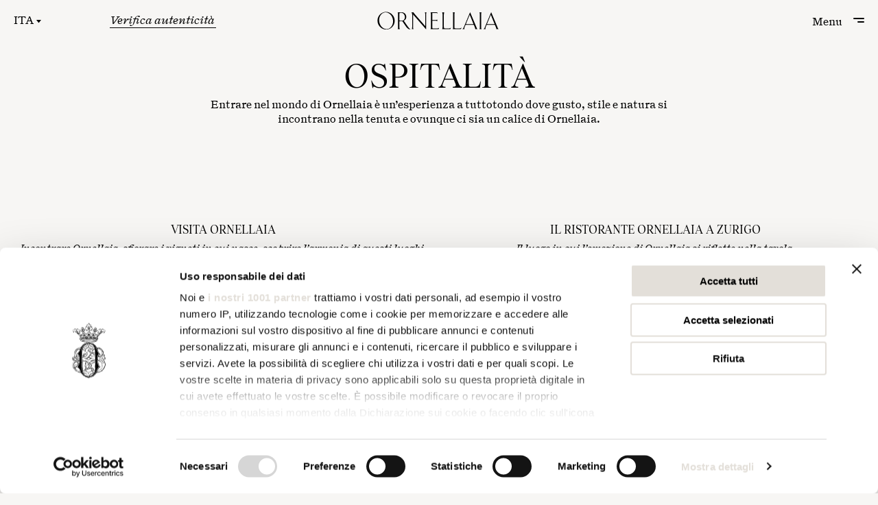

--- FILE ---
content_type: text/html; charset=utf-8
request_url: https://www.ornellaia.com/it/ospitalita/
body_size: 21255
content:
<!DOCTYPE html><html lang="it"><head><meta charSet="utf-8"/><meta http-equiv="content-language" content="it"/><link rel="manifest" href="/static/manifest.json"/><meta property="og:url" content="/ospitalita/"/><meta name="theme-color" content="#000000"/><meta name="viewport" content="target-densitydpi=1 width=device-width, initial-scale=1.0, maximum-scale=1.0, user-scalable=no, minimal-ui"/><meta name="apple-mobile-web-app-capable" content="yes"/><meta name="google-site-verification" content="XvxN75bccjvO0ThCaXCuNAP3QxEac0T9gH-Kp6W9Gs0"/><link rel="icon" sizes="192x192" href="/static/icons/android-icon-192x192-seochecker-manifest-709.png"/><link rel="apple-touch-icon" href="/static/icons/android-icon-192x192-seochecker-manifest-709.png"/><meta property="og:title" content="Ospitalità | Ornellaia"/><meta property="og:description" content="Ospitalità | Ornellaia"/><meta property="og:image" content="/static/media/og_image_new.jpg"/><meta property="og:image:width" content="1280"/><meta property="og:image:height" content="853"/><meta property="og:url" content="/ospitalita/"/><meta property="og:locale" content="it"/><title>Ospitalità | Ornellaia</title><meta name="description" content="Ospitalità"/><meta name="next-head-count" content="19"/><style id="stitches">--sxs{--sxs:0 t-jkbsZT}@media{:root,.t-jkbsZT{--fonts-primary:Tobias;--fonts-secondary:Triptych;--fonts-landing:Ornellaia;--colors-primary:#000000;--colors-secondary:#ffffff;--colors-accent:#7E656F;--colors-background:#F7F6F4;--colors-background1:#e3dfd9;--colors-background2:#F7F6F4;--colors-background3:#d0d3bd;--colors-background4:#E1E3D3;--colors-backgroundEvent:#D9D1CE;--colors-error:#900;--colors-grey:#B3B3B1;--colors-eventText1:#fff;--colors-eventText2:#C0B5B3;--colors-eventText3:#5B5754;--colors-eventText4:#992523;--colors-decadiLanding:#4A4A49;--colors-allocationLanding:#3F3E3B;--colors-gold:#AD8E5D;--colors-goldLanding2025:#E0C76B;--space-10:10px;--space-12:12px;--space-16:16px;--space-20:20px;--space-30:30px;--space-32:32px;--space-40:40px;--space-50:50px;--space-100:100px;--space-none:0;--space-spaceSm:4.166666666666667vw;--space-spaceMd:6.25vw;--space-spaceLg:12.5vw;--sizes-sizeSm:4.166666666666667vw;--sizes-sizeMd:6.25vw;--sizes-sizeLg:12.5vw;--shadows-very_soft:0 10px 30px 0 #cccccc60;--shadows-soft:0 0 20px 0 #aaaaaa70;--shadows-white:0 0 20px 0 #ffffff;--fontWeights-light:300;--fontWeights-normal:normal;--fontWeights-medium:500;--fontWeights-bold:700;--transitions-transition_default:cubic-bezier(0.87,0,0.13,1)}}--sxs{--sxs:1 k-fehnNV k-eDCVfm hXcZnO}@media{@keyframes k-fehnNV{0%{transform:rotate(0deg)}100%{transform:rotate(360deg)}}@keyframes k-eDCVfm{0%{transform:translate3d(0,0,0)}25%{transform:translate3d(35vw,0,0)}50%{transform:translate3d(0,0,0)}75%{transform:translate3d(-35vw,0,0) }100%{transform:translate3d(0,0,0) }}html,body,div,span,applet,object,iframe,h1,h2,h3,h4,h5,h6,p,blockquote,pre,a,abbr,acronym,address,big,cite,code,del,dfn,em,img,ins,kbd,q,s,samp,small,strike,strong,sub,tt,var,b,u,i,center,dl,dt,dd,ol,ul,li,fieldset,form,label,legend,table,caption,tbody,tfoot,thead,tr,th,td,article,aside,canvas,details,embed,figure,figcaption,footer,header,hgroup,main,menu,nav,output,ruby,section,summary,time,mark,audio,video{margin:0;padding:0;border:0;font-size:100%;font:inherit;vertical-align:baseline}article,aside,details,figcaption,figure,footer,header,hgroup,main,menu,nav,section{display:block}*[hidden]{display:none}body{background-color:var(--colors-background)}ol,ul{list-style:none}blockquote,q{quotes:none}blockquote:before,blockquote:after,q:before,q:after{content:""}table{border-collapse:collapse;border-spacing:0}button{padding:0;border:0;border-radius:0;margin:0;width:100%;overflow:visible;background:transparent;color:inherit;font:inherit;line-height:normal;-webkit-appearance:none;appearance:none;cursor:pointer;-webkit-user-select:none;user-select:none}button::-moz-focus-inner{border:0;padding:0}a{display:inline-block;text-decoration:none;color:inherit}*,*::after,*::before{box-sizing:border-box;-webkit-font-smoothing:antialiased;-moz-osx-font-smoothing:grayscale;outline:none}:focus{outline:0}input:-webkit-autofill,input:-webkit-autofill:hover,input:-webkit-autofill:focus,textarea:-webkit-autofill,textarea:-webkit-autofill:hover,textarea:-webkit-autofill:focus,select:-webkit-autofill,select:-webkit-autofill:hover,select:-webkit-autofill:focus{-webkit-box-shadow:none;transition:background-color 5000s ease-in-out 0s}:root{--test:10px}html{overflow-y:overlay}input,label,select,button,textarea{margin:0;border:0;padding:0;display:inline-block;vertical-align:middle;white-space:normal;background:none;line-height:1;-webkit-appearance:none}input:focus,textarea:focus,select:focus{outline:0}#CookiebotWidget{margin-bottom:50px !important}.CybotCookiebotBannerCloseButton{width:auto !important}#CookiebotWidget .CookiebotWidget-body .CookiebotWidget-consents-list li.CookiebotWidget-approved svg{fill:#000000 !important}#CookiebotWidget .CookiebotWidget-consent-details button{color:#000000 !important}#CookiebotWidget #CookiebotWidget-buttons #CookiebotWidget-btn-change{background-color:#e3dfd9 !important;border-color:#e3dfd9 !important;color:#000000 !important}#CookiebotWidget #CookiebotWidget-buttons #CookiebotWidget-btn-withdraw{border-color:#e3dfd9 !important}.CookieDeclaration{padding:100px 20px 40px}#CybotCookiebotDialogPoweredbyImage{content:url(/static/media/logo.svg) !important}input:-webkit-autofill,input:-webkit-autofill:hover,input:-webkit-autofill:focus,input:-webkit-autofill:active{-webkit-box-shadow:0 0 0 30px white inset !important}::-webkit-scrollbar{width:5px;border-radius:3px}::-webkit-scrollbar-track{background:transparent;display:none}::-webkit-scrollbar-thumb{background:var(--colors-primary);border-radius:3px}}--sxs{--sxs:2 c-bPXztF c-bXbWpx c-eultpw c-cmpvrW c-cCNRlB c-fvzyrf c-PJLV c-jZySWP c-dOQoCD c-jrxfwt c-ckzEbs c-hKIbDm c-fBxdkt c-bEtVoc c-bxkaTJ c-lesPJm c-bpxUiv c-jiVNMz c-YPZOT c-dRdlJL c-fACCYJ c-cbgJLv c-kgRaSp c-gSsLHI c-fchXhd c-eDTZkN c-dilINt c-hZSPez c-bDQmGX c-khykVt c-fhsHTw c-dJJEjS c-gIKSOx c-fWIooH c-jfvyQq c-fAgNfn c-gRLbwt c-fxrEBZ c-kjvZaa c-fixGjY c-dpYlup c-ihEogn c-kwqiJA c-hqOSzZ c-hrLyjW c-gXZFco c-gsmDXe c-PxVDz c-kCICkJ c-cFwuRk c-cOSmsQ c-iNvBMf c-irBMpN c-eJVXkX c-eAIJkE c-fucdeY c-iuVgDJ c-ldDpTC c-kcQjnj c-iaoMUg c-iJXAcG c-idZAvS c-kAejvL c-bbWuuk c-bOUFLb c-ebZlCJ c-fPyYuu c-fGHEql c-hLBKKN c-jHuvzw c-QzDkk c-enPzfI c-ktTcSz c-gAVdKe c-lofpYi c-vZgVG c-kVAIuY c-dAIsSf c-fXPkYq c-fPnuKb c-jSESBy c-jZbOIL c-ivZXjV c-gODfJk c-edRMZo c-jodTZq c-cFeexF c-hCpvTJ c-bGgImY c-hoczYL c-eiaKKy c-bKqynJ c-dLzSOY c-fDddVw c-emJtTp c-jRxgiI c-bzcOXD c-jreYNy c-grGNnM c-gOPCBB c-fWjYik c-gdBrvN c-euqBNe c-bSMcqW c-eIfEsX c-bwdkVq c-kpEjIH c-jdgzSD c-eagdcC c-gTRDHn c-lkBNdM c-ctmUik c-efbAET c-kTLzah c-iUZJPm c-zmddk c-elVuHK c-kKjozz c-kMXwGb c-dXnjsi c-cqFDP c-bkVZwL c-flAWnb c-eVRuBL c-eDXEIm c-eyvVNG c-jZlCRt c-iMlFXy c-gddpkr c-sfjtV c-jlcEdE c-dOPXFB c-cGYIrQ c-kXFkRf c-cZFNqQ c-dEoahv c-kepywk c-djJelw c-dhBQGN}@media{.c-bPXztF{position:fixed;top:0;left:0;z-index:10000000}.c-bPXztF #nprogress{pointer-events:none}.c-bPXztF #nprogress .bar{background:var(--colors-primary);position:fixed;z-index:1031;top:0;left:0;width:100%;height:2px}.c-bPXztF #nprogress .peg{display:block;position:absolute;right:0;width:100px;height:100%;box-shadow:0 0 10px var(--shadows-primary), 0 0 5px var(--shadows-primary);opacity:1;transform:rotate(3deg) translate(0px, -4px)}.c-bPXztF #nprogress .spinner{display:block;position:fixed;z-index:1031;top:25px;right:5px}@media (min-width:1024px){.c-bPXztF #nprogress .spinner{top:15px;right:15px}}.c-bPXztF #nprogress .spinner-icon{width:18px;height:18px;box-sizing:border-box;border:solid 2px transparent;border-top-color:var(--colors-white);border-left-color:var(--colors-white);border-radius:50%;animation:k-fehnNV .5s linear infinite}@media (min-width:1024px){.c-bPXztF #nprogress .spinner-icon{border-top-color:var(--colors-primary);border-left-color:var(--colors-primary)}}.c-bPXztF .nprogress-custom-parent{overflow:hidden;position:relative}.c-bPXztF .nprogress-custom-parent #nprogress .spinner,.c-bPXztF .nprogress-custom-parent #nprogress .bar{position:absolute}.c-bXbWpx{display:flex;box-sizing:border-box}.c-eultpw{padding:20px;position:fixed;left:0;top:0;z-index:100;background:var(--colors-background)}.c-eultpw:before{content:"";background-color:#10101048;position:absolute;top:0;left:0;width:100vw;transition:opacity 0.3s ease-in}@media (max-width:1023px){.c-eultpw:after{content:"";position:fixed;top:0;left:0;background:var(--colors-secondary);width:100%;z-index:2;transition:height 0.3s ease-in}}.c-cmpvrW{position:relative}.c-cCNRlB{font-family:var(--fonts-primary);font-size:1rem;transition:all .4s var(--transitions-transition_default)}@media (-webkit-min-device-pixel-ratio: 1.5) and (-webkit-max-device-pixel-ratio: 1.9) and (min-width: 1024px){.c-cCNRlB{zoom:80%}}.c-fvzyrf{position:absolute;top:10px;left:150px;z-index:1}.c-jZySWP{padding:10px}.c-dOQoCD{position:absolute;top:10px;left:50%;transform:translateX(-50%);z-index:1}.c-jrxfwt{overflow:hidden;position:relative;width:100px;height:18px}.c-jrxfwt .txt1,.c-jrxfwt .txt2,.c-jrxfwt .close{transition:transform var(--transitions-transition_default) .6s;position:absolute;z-index:3;top:2px;right:20px}.c-jrxfwt .txt1{transform:translateY(0%)}@media (-webkit-min-device-pixel-ratio: 1.5) and (-webkit-max-device-pixel-ratio: 1.9) and (min-width: 1024px){.c-jrxfwt .txt1{transform:translateY(-2px)}}.c-jrxfwt .txt2{transform:translateY(101%)}.c-ckzEbs:before,.c-ckzEbs:after{content:"";height:2px;border-radius:10px;background-color:var(--colors-primary);position:absolute;z-index:3;right:0;transition:all var(--transitions-transition_default) .4s;transform:rotate(0)}.c-ckzEbs:before{top:6px;width:16px}.c-ckzEbs:after{top:11px;width:10px}.c-hKIbDm{background:var(--colors-secondary);width:100vw;position:fixed;z-index:2;top:0;right:0}@media (max-width:1023px){.c-hKIbDm{padding-top:var(--space-40);max-width:100vh;max-height:90vh;overflow:auto}}.c-fBxdkt{width:100%;height:100%;object-fit:cover;position:absolute;top:0;left:0;z-index:1}.c-fBxdkt svg{animation:k-fehnNV .7s linear infinite}.c-fBxdkt svg path{fill:white}.c-bEtVoc{padding:20 0;padding-top:0;min-height:100vh}.c-bxkaTJ{width:100%;min-height:100vh}.c-lesPJm{box-sizing:border-box}.c-bpxUiv{width:100%;padding:50px 0}.c-bpxUiv .image > span{width:100% !important}.c-jiVNMz{width:100%;padding:60px 20px 16px}.c-jiVNMz > div{max-width:700px}@media (min-width:1024px){.c-jiVNMz{padding:90px 20px 20px}}.c-YPZOT{width:100%;position:relative;padding:0 20px;aspect-ratio:20/9}@media (min-width:1024px){.c-YPZOT{aspect-ratio:16/9;padding:0}}.c-dRdlJL{width:100%;padding:100px 0}.c-dRdlJL > div{width:40%}@media (max-width:1023px){.c-dRdlJL{padding:24px 20px}}@media (max-width:1023px){.c-dRdlJL > div{width:auto;padding:0;text-align:left}}.c-fACCYJ{position:relative;height:240px;width:100%;padding:20px}@media (min-width:1024px){.c-fACCYJ{height:500px;padding:0}}.c-cbgJLv{display:grid;grid-template-columns:repeat(4, 1fr);grid-column-gap:20px}@media (max-width:1023px){.c-cbgJLv{grid-template-columns:repeat(1, 1fr)}}.c-kgRaSp{width:100%;margin-top:20px;margin-bottom:40px;position:relative;text-align:center}@media (max-width:1023px){.c-kgRaSp{width:100%;margin-bottom:0}}.c-gSsLHI{padding:50px 0 15px;opacity:0}.c-fchXhd{justify-content:flex-end;padding:0px 20px 30px 20px}.c-eDTZkN{align-items:center;justify-content:center;margin-top:30px;padding:20px}@media (min-width:1024px){.c-eDTZkN{margin-top:0px}}.c-dilINt{width:30px;aspect-ratio:26/17;margin-right:10px}.c-hZSPez{font-size:11px;font-weight:var(--fontWeights-semibold);font-style:italic}.c-bDQmGX{width:100vw;padding:60px 20px 20px;height:100vh;max-height:100%;max-width:100%}@media (max-width:1023px){.c-bDQmGX{height:auto;width:100%;padding:100px 20px 50px}}.c-khykVt{width:50vw;height:100%}@media (max-width:1023px){.c-khykVt{padding-bottom:20px}}.c-fhsHTw{position:relative;height:100%;width:50vw}@media (max-width:1023px){.c-fhsHTw{width:100%}}.c-dJJEjS{padding:20px}@media (min-width:1024px){.c-dJJEjS{padding:50px 20px}}.c-gIKSOx > div{padding-bottom:20px}@media (min-width:1024px){.c-gIKSOx > div{width:40%;padding-bottom:0}}.c-fWIooH{position:relative;width:100%;padding:0 20px 20px;max-height:100%;overflow:hidden}@media (max-width:1023px){.c-fWIooH{width:100%}}.c-jfvyQq{width:100%;border-bottom:1px solid black;padding-bottom:14px}.c-fAgNfn{padding-top:20px;overflow:hidden}.c-gRLbwt{position:relative;width:100%;padding:50px 0px 20px;max-height:100%}@media (min-width:1024px){.c-gRLbwt{padding:50px 0px 20px}}.c-fxrEBZ{overflow:hidden}.c-kjvZaa{height:-moz-fit-content;height:fit-content}.c-kjvZaa strong{font-weight:bold}.c-fixGjY{display:flex;flex-direction:column}.c-dpYlup{position:relative;padding-left:20px;padding-right:20px}.c-ihEogn{padding-top:122px;height:calc(100vh);position:sticky;top:0}.c-kwqiJA{width:calc(50vw - 20px);height:calc(100vh - 142px);overflow:hidden;background-color:var(--colors-background1)}.c-kwqiJA  > div{transition:1s ease-in-out;position:relative;width:100%;height:100%;text-align:center}@media (max-width:1023px){.c-kwqiJA img{min-height:70vh}}.c-kwqiJA img{max-height:70vh;max-width:45vw}.c-hqOSzZ{width:50vw;position:relative;background-color:var(--colors-background);padding-bottom:20px;padding-top:122px;padding-right:118px}.c-hrLyjW{position:relative;padding:0 30px 150px}.c-hrLyjW > div:first-of-type{height:calc(100vh - 142px)}.c-gXZFco span{font-family:var(--fonts-primary);font-weight:var(--fontWeights-normal)}@media (max-width:1199px){.c-gXZFco span{font-size:34px}}@media (min-width:1800px){.c-gXZFco span{font-size:34px}}.c-gsmDXe{cursor:pointer}.c-PxVDz{position:relative;height:15px;width:15px}@media (min-width:1024px){.c-kCICkJ{height:auto}}.c-cFwuRk{height:calc(100vh - 20px);width:calc(100% - 40px);margin-left:20px;padding:20px 0 0;position:sticky;top:0;background:var(--colors-background)}@media (max-width:1023px){.c-cFwuRk{height:70vh}}@media (max-width:1023px){.c-cFwuRk video{height:calc(100%);object-fit:none}}.c-cOSmsQ{height:100%;position:relative;will-change:clip-path, opacity}@media (max-width:1023px){.c-cOSmsQ{height:100%}}.c-cOSmsQ video{object-fit:cover}.c-iNvBMf{width:calc(100vw - 40px);overflow:hidden}@media (min-width:1024px){.c-iNvBMf{height:calc(100vh - 20px)}}.c-irBMpN{position:absolute;bottom:-20px;left:50%;z-index:1}.c-irBMpN:after{content:"";height:20px;width:1px;background-color:var(--colors-primary)}.c-eJVXkX{width:100%;position:relative;padding-top:50px}@media (min-width:1024px){.c-eJVXkX{padding:50px 0}}.c-eAIJkE{position:sticky;top:0;width:100%}.c-fucdeY{position:relative;margin-bottom:var(--space-50)}.c-iuVgDJ{padding:20px 0}@media (min-width:1024px){.c-iuVgDJ{padding:20px 20px 0}}.c-ldDpTC{width:100%;position:relative}.c-iaoMUg{position:relative}@media (min-width:1024px){.c-iaoMUg{height:calc(100vh - 80px)}}@media (min-width:1024px){.c-iaoMUg video{object-fit:cover;object-position:center 65%}}@media (min-width:1024px){.c-kcQjnj{width:50%}}.c-iJXAcG{position:relative;width:100%;height:100%}@media (min-width:1024px){.c-iJXAcG{height:calc(100vh - 80px)}}.c-idZAvS{background-color:var(--colors-background1);width:100vw;padding:64px 0}@media (-webkit-min-device-pixel-ratio: 1.5) and (-webkit-max-device-pixel-ratio: 1.9) and (min-width: 1024px){.c-idZAvS{padding:30px 0}}@media (min-width:1024px){.c-idZAvS{height:100%}}.c-idZAvS > div{padding:0 20px;background-color:var(--colors-background1)}@media (min-width:1024px){.c-idZAvS > div{height:100%}}.c-kAejvL{position:relative;width:50%;min-height:none}@media (min-width:1024px){.c-kAejvL img{height:100%;max-height:calc(80vh - 120px);width:auto}}@media (-webkit-min-device-pixel-ratio: 1.5) and (-webkit-max-device-pixel-ratio: 1.9) and (min-width: 1024px){.c-kAejvL img{zoom:100%;max-height:calc(80vh - 80px)}}.c-bbWuuk{padding-right:200px}.c-bOUFLb{margin-top:46px}@media (-webkit-min-device-pixel-ratio: 1.5) and (-webkit-max-device-pixel-ratio: 1.9) and (min-width: 1024px){.c-bOUFLb{margin-top:20px}}.c-ebZlCJ{margin-top:136px}@media (-webkit-min-device-pixel-ratio: 1.5) and (-webkit-max-device-pixel-ratio: 1.9) and (min-width: 1024px){.c-ebZlCJ{margin-top:20px}}.c-fPyYuu{padding-top:10px;max-width:225px;position:relative}@media (-webkit-min-device-pixel-ratio: 1.5) and (-webkit-max-device-pixel-ratio: 1.9) and (min-width: 1024px){.c-fPyYuu{max-width:130px}}.c-fGHEql{width:100%}@media (max-width:1023px){.c-hLBKKN{padding:0 0 32px;height:65vh}}@media (min-width:1024px){.c-hLBKKN{width:50%;height:80vh;padding:50px 0 20px}}@media (min-width:1024px){.c-hLBKKN:nth-child(odd){padding-right:10px}}@media (min-width:1024px){.c-hLBKKN:nth-child(even){padding-left:10px}}.c-jHuvzw{position:relative;width:100%}@media (max-width:1023px){.c-jHuvzw{min-width:100%;min-height:250px;height:100%}}@media (min-width:1024px){.c-jHuvzw{aspect-ratio:1.3675675675675676}}.c-QzDkk{padding:20px 28px 0;text-align:center}@media (min-width:1024px){.c-QzDkk{padding:20px 0 0 0}}.c-enPzfI{width:100%}.c-enPzfI > .image > span{width:100% !important}@media (-webkit-min-device-pixel-ratio: 1.5) and (-webkit-max-device-pixel-ratio: 1.9) and (min-width: 1024px){.c-enPzfI img{max-height:70vh}}.c-ktTcSz{position:relative;height:70vh;padding:16px;max-height:70vh}@media (min-width:1024px){.c-ktTcSz{max-height:100vh;height:100vh;padding:0}}.c-gAVdKe{display:flex;flex-direction:column;width:100%;padding:40px 100px 40px 50%;row-gap:20px}@media (max-width:1023px){.c-gAVdKe{padding:40px}}.c-lofpYi{padding:50px 0 100px 20px;height:100%;overflow-x:hidden}@media (-webkit-min-device-pixel-ratio: 1.5) and (-webkit-max-device-pixel-ratio: 1.9) and (min-width: 1024px){.c-lofpYi{padding:0px 0 100px 20px}}.c-lofpYi > div{min-height:80vh;width:50vw;height:100%}.c-vZgVG{position:absolute;top:10px;left:20px;width:17vw;height:17vw;border-radius:100%;border:1px solid var(--colors-background3)}.c-kVAIuY{padding:10% 20% 20%}@media (-webkit-min-device-pixel-ratio: 1.5) and (-webkit-max-device-pixel-ratio: 1.9) and (min-width: 1024px){.c-kVAIuY{padding:10% 20% 5%}}.c-dAIsSf{max-width:33%;position:relative}.c-fXPkYq{position:relative}.c-fXPkYq *{max-height:75vh;min-width:50vw}@media (-webkit-min-device-pixel-ratio: 1.5) and (-webkit-max-device-pixel-ratio: 1.9) and (min-width: 1024px){.c-fXPkYq * img{max-height:65vh}}.c-fPnuKb{display:block;position:relative;width:100%;min-height:100vh;transition:opacity .5s var(--transitions-transition_default);opacity:0}.c-jSESBy{height:100vh;position:sticky;top:0}.c-jZbOIL{padding-top:100px;width:auto;overflow:hidden}.c-ivZXjV{position:relative;width:auto;height:calc(100vh - 160px)}.c-gODfJk{margin-right:100px}.c-edRMZo{position:relative;width:100vw;height:100%;max-height:100%;max-width:100%}@media (max-width:1023px){.c-edRMZo{width:100%;padding-bottom:50px}}.c-jodTZq{width:60vw;height:100%}@media (max-width:1023px){.c-jodTZq{padding-bottom:20px}}.c-cFeexF{position:relative;height:100%;width:40vw}@media (max-width:1023px){.c-cFeexF{width:100%}}.c-hCpvTJ{position:relative;width:100%;height:100%;max-height:100%;max-width:100%}@media (max-width:1023px){.c-hCpvTJ{padding-bottom:50px;width:auto;height:auto;max-height:none;max-width:none}}@media (max-width:1023px){.c-hCpvTJ > div{width:100%}}.c-bGgImY{position:relative;width:100%;text-align:left}@media (max-width:1023px){.c-bGgImY{aspect-ratio:1/1}}@media (min-width:1024px){.c-bGgImY{min-height:0;max-height:40vh}}@media (min-width:1024px){.c-bGgImY img[src*="Famiglia_Frescobaldi"]{zoom:100%}}@media (min-width:1024px){.c-bGgImY img{margin:0 !important;min-width:auto !important;max-width:none !important;min-height:auto !important;max-height:none !important;height:40vh !important;width:auto !important;zoom:75%}}.c-hoczYL{height:-moz-fit-content;height:fit-content;max-width:400px}@media (max-width:1023px){.c-hoczYL{padding-top:20px;max-height:100%}}.c-eiaKKy{position:relative;width:100vw;max-width:100%;height:100%}@media (min-width:1024px){.c-eiaKKy{width:calc(60vw - 128px)}}@media (max-width:1023px){.c-eiaKKy{margin-bottom:50px;height:auto}}.c-eiaKKy .image{width:100%;height:100%;max-width:100%;max-height:100%}.c-eiaKKy .image > span{height:100% !important}.c-eiaKKy img{max-width:100%;max-height:100%}.c-bKqynJ{position:relative;width:100%;height:100%;max-height:100%;min-width:calc(100vw - 40px);max-width:50vw}.c-bKqynJ > div{width:100%}@media (min-width:1024px){.c-bKqynJ{min-width:30vw;max-width:50vw}}@media (max-width:1023px){.c-bKqynJ{width:auto;height:auto;max-height:none;max-width:none;padding-bottom:50px}}@media (max-width:1023px){.c-bKqynJ > div{width:100%}}.c-dLzSOY{position:relative;width:100%;text-align:left}@media (min-width:1024px){.c-dLzSOY{height:60vh}}@media (min-width:1024px){.c-dLzSOY img{margin:0 !important;min-width:auto !important;max-width:none !important;min-height:auto !important;max-height:none !important;height:60vh !important;width:auto !important}}.c-fDddVw{position:relative;width:90vw;height:100%;max-height:100%;max-width:100%}@media (max-width:1023px){.c-fDddVw{width:100%;padding-bottom:50px}}.c-emJtTp{width:40%;padding:0 40px 20vh}@media (max-width:1023px){.c-emJtTp{width:100%;padding:0 0 20px}}.c-jRxgiI{position:relative;height:100%;width:40vw}.c-jRxgiI > div > div.image{width:100%;-webkit-clip-path:polygon(48% 12%,0% 12%,0% 52%,48% 52%);clip-path:polygon(48% 12%,0% 12%,0% 52%,48% 52%)}@media (max-width:1023px){.c-jRxgiI{width:100%;height:300px}}.c-bzcOXD{position:absolute;left:0;top:0;z-index:1;height:100%;width:100%;-webkit-clip-path:polygon(53% 40%,100% 40%,100% 90%, 53% 90%);clip-path:polygon(53% 40%,100% 40%,100% 90%, 53% 90%)}.c-jreYNy{position:absolute;right:20px;left:20px;bottom:20px;z-index:10}.c-grGNnM{cursor:pointer;flex-direction:column}.c-gOPCBB{height:1px;width:0}.c-fWjYik{position:relative;width:100vw;padding:60px 20px 20px;height:100vh;max-height:100%;max-width:100%}@media (max-width:1023px){.c-fWjYik{width:100%;height:auto;padding:100px 20px 50px}}.c-gdBrvN{width:50vw;height:100%}@media (max-width:1023px){.c-gdBrvN{width:100%;padding-bottom:20px}}.c-euqBNe{position:relative;width:100%;max-width:600px;margin:40px 0}.c-euqBNe input{border-radius:8px;width:100%;height:70px;border:1px solid var(--colors-background1)}.c-euqBNe .btn{position:absolute;right:15px;top:22px;z-index:1;color:var(--colors-background2)}.c-euqBNe .btn.spin{right:30px;top:28px;animation:k-fehnNV .7s linear infinite;width:30px;height:30px}.c-euqBNe svg{color:var(--colors-primary)}.c-bSMcqW{position:relative;width:100%}.c-eIfEsX{color:var(--colors-grey);font-family:var(--fonts-secondary);font-style:italic;height:40px;position:relative;padding:0 20px;font-size:11px;transition:color .4s var(--transitions-transition_default);max-width:100%;background-color:white;border:1px solid var(--colors-primary)}.c-eIfEsX::placeholder{color:var(--colors-grey)}@media (max-width:1023px){.c-eIfEsX{height:50px}}.c-bwdkVq{font-family:var(--fonts-secondary);font-size:13px;color:var(--colors-secondary);background-color:var(--colors-primary);border-radius:4px;padding:10px 14px;transition:all .4s var(--transitions-transition_default);font-style:italic;width:auto}.c-kpEjIH{position:relative;height:100%;width:50vw}@media (max-width:1023px){.c-kpEjIH{width:100%}}@media (-webkit-min-device-pixel-ratio: 1.5) and (-webkit-max-device-pixel-ratio: 1.9) and (min-width: 1024px){.c-kpEjIH{zoom:85%}}.c-jdgzSD{width:100%;padding-top:100px}.c-jdgzSD .container{width:100%;display:grid;grid-template-columns:repeat(4, 1fr);grid-gap:20px;padding:20px 20px 0}.c-jdgzSD .container > div:not(.media){background-color:var(--colors-background1)}.c-jdgzSD .container > div:not(.media) img{transform:scale(.85) translateY(-2%);max-height:calc(100% - 70px);max-width:-moz-fit-content;max-width:fit-content;transition:transform 1.2s var(--transitions-transition_default);object-fit:contain}.c-jdgzSD .container > div:not(.media):hover img{transform:scale(.90) translateY(-1%)}.c-jdgzSD .container > .media{overflow:hidden}.c-jdgzSD .container > .media img{transform:scale(1);transition:transform 1.2s var(--transitions-transition_default)}.c-jdgzSD .container > .media:hover img{transform:scale(1.1)}@media (max-width:1023px){.c-jdgzSD .container{display:flex;flex-direction:column}}.c-jdgzSD .big_item1{grid-area:1 / 1 / 3 / 3}.c-jdgzSD .item2{grid-area:1 / 3 / 2 / 4}.c-jdgzSD .item3{grid-area:1 / 4 / 2 / 5}.c-jdgzSD .media1{grid-area:2 / 3 / 3 / 5;width:100%;height:100%;position:relative}.c-jdgzSD .item4{grid-area:3 / 1 / 4 / 2}.c-jdgzSD .media2{grid-area:3 / 2 / 4 / 3;width:100%;height:100%;position:relative}.c-jdgzSD .item5{grid-area:4 / 1 / 5 / 2}.c-jdgzSD .item6{grid-area:4 / 2 / 5 / 3}.c-jdgzSD .big_item2{grid-area:3 / 3 / 5 / 5}.c-jdgzSD .cross1{grid-area:1 / 1 / 2 / 2}.c-jdgzSD .cross2{grid-area:1 / 2 / 2 / 3}.c-jdgzSD .cross3{grid-area:1 / 3 / 2 / 4}.c-jdgzSD .cross4{grid-area:1 / 4 / 2 / 5}.c-eagdcC{max-width:400px;padding-bottom:14px;padding-top:12px}@media (min-width:1024px){.c-eagdcC{padding-bottom:30px}}.c-gTRDHn{width:calc(100% - 40px);height:1px;background-color:#101010}.c-lkBNdM{height:100%}.c-ctmUik{transform:translateY(-15px)}.c-efbAET span{font-family:var(--fonts-primary);font-weight:var(--fontWeights-normal);font-size:13px;line-height:1.45}.c-kTLzah{position:relative}@media (min-width:1024px){.c-kTLzah{width:100%;height:100%}}@media (min-width:1024px){.c-kTLzah video{object-fit:cover}}.c-iUZJPm{position:relative;width:100%;padding-top:28px}@media (min-width:1024px){.c-iUZJPm{padding-top:80px}}.c-zmddk{height:15px;width:15px}@media (max-width:1023px){.c-elVuHK{width:100%}}.c-kKjozz{padding-top:var(--space-50)}@media (max-width:1023px){.c-kKjozz{color:var(--colors-primary) !important;padding-bottom:1.5rem}}.c-kMXwGb{position:relative;width:-moz-fit-content;width:fit-content;height:100%;max-height:100%;max-width:100vw}@media (max-width:1023px){.c-kMXwGb{width:100%;padding-bottom:50px}}.c-dXnjsi{position:relative;height:100%;width:70vw}@media (max-width:1023px){.c-dXnjsi{width:85%;margin:auto;position:relative}}@media (max-width:1023px){.c-dXnjsi::before{content:"";display:block;width:100%;padding-bottom:73.52941176470588%}}@media (max-width:1023px){.c-dXnjsi > *{position:absolute;top:0;left:0;width:100%;height:100%}}.c-dXnjsi > div.image{width:100%}.c-cqFDP{position:absolute;left:0;top:0;z-index:1;height:100%;width:100%}.c-bkVZwL{row-gap:30px;padding-bottom:50px}@media (min-width:1024px){.c-bkVZwL{justify-content:flex-end;row-gap:80px;padding-bottom:0;margin-top:40px;margin-bottom:40px}}@media (-webkit-min-device-pixel-ratio: 1.5) and (-webkit-max-device-pixel-ratio: 1.9) and (min-width: 1024px){.c-bkVZwL{margin-top:0;margin-bottom:0}}.c-flAWnb{font-size:24px}@media (min-width:1024px){.c-flAWnb{width:60%;max-width:415px}}@media (min-width:1440px){.c-flAWnb{width:100%;max-width:600px}}.c-eVRuBL{line-height:20px;column-gap:56px}@media (max-width:1023px){.c-eVRuBL p + p{margin-top:24px}}@media (min-width:1024px){.c-eVRuBL p{break-after:column;width:284px}}.c-eDXEIm{flex-direction:column;margin-top:40px;row-gap:40px}@media (min-width:1024px){.c-eDXEIm{margin-left:20px;margin-top:0px}}.c-eyvVNG{position:relative;width:80vw;height:100%;margin:auto;padding:var(--space-spaceMd) 0}@media (max-width:1023px){.c-eyvVNG{width:100%;flex-direction:column-reverse}}@media (min-width:1024px){.c-eyvVNG{padding:0;justify-content:center;flex-direction:column}}@media (max-width:1023px){.c-jZlCRt{margin-top:1.5rem}}.c-iMlFXy{position:relative;width:20%;height:-moz-fit-content;height:fit-content;margin-right:var(--space-30)}@media (max-width:1023px){.c-iMlFXy{width:100%;margin-right:0;aspect-ratio:3/2}}.c-gddpkr{position:relative;width:80%}.c-sfjtV{position:relative}@media (max-width:1023px){.c-sfjtV{padding-top:1.5rem}}.c-jlcEdE{width:max-content;height:-moz-fit-content;height:fit-content;color:var(--colors-primary)}.c-dOPXFB{position:relative;width:100vw;max-height:100%;max-width:100%;padding-top:60px;align-items:center;flex-direction:column}@media (max-width:1023px){.c-dOPXFB{width:100%;max-height:auto;padding-bottom:50px}}@media (min-width:1024px){.c-dOPXFB{align-items:start;height:calc(100vh - 20px);flex-direction:row}}.c-cGYIrQ{width:50%;height:100%}@media (max-width:1023px){.c-cGYIrQ{width:100%;padding:20px 20px 40px}}.c-kXFkRf{padding:20px;position:relative;height:100%;background:white;overflow-y:scroll;width:calc(50% - 40px)}@media (max-width:1023px){.c-kXFkRf{height:auto;width:100%}}.c-cZFNqQ{background:var(--colors-background3);padding:100px 20px}.c-dEoahv{width:100%}@media (min-width:1024px){.c-dEoahv{width:33.333333333%}}.c-kepywk{padding:20px}.c-djJelw{background:var(--colors-primary);padding:20px}.c-dhBQGN{display:flex;align-items:center;justify-content:center;width:-moz-fit-content;width:fit-content;gap:10px;font-family:var(--fonts-secondary);font-size:14px;color:white;padding:15px 25px;background-color:#9E5447;border-radius:10px;border-top-right-radius:0;border-bottom-right-radius:0;transition:background-color 0.2s ease-out;position:absolute;bottom:25vh;right:0;z-index:10}.c-dhBQGN svg{transition:transform 0.2s ease-out}.c-dhBQGN:hover svg{transform:scale(1.1)}.c-dhBQGN:hover{background-color:#904D41}}--sxs{--sxs:3 c-bXbWpx-fGHEql-full-true c-bXbWpx-JrrAq-align-start c-bXbWpx-knmidH-justify-between c-bXbWpx-jroWjL-align-center c-cCNRlB-fKKfJh-fontVariant-small c-cCNRlB-ixnjYu-color-primary c-cCNRlB-gjdJOs-align-center c-cCNRlB-cCayda-textTransform-capitalize c-cCNRlB-fZwUQD-fontFamily-secondary c-bXbWpx-bICGYT-justify-center c-cCNRlB-bYNGXt-italic-true c-cCNRlB-ljOaZb-underlined-true c-bXbWpx-fUaIoV-right-12 c-jrxfwt-dBFPGo-show-false c-bXbWpx-ejCoEP-column-false c-bXbWpx-igtkwp-align-end c-bXbWpx-lgvUAL-root-10 c-bXbWpx-iTKOFX-column-true c-cCNRlB-KuHyo-textTransform-uppercase c-cCNRlB-ysCKH-fontVariant-heading1 c-cCNRlB-gJJfGQ-underlinedInverse-true c-bXbWpx-gdNzsp-top-10 c-cCNRlB-ccdBUY-fontVariant-heading0 c-bXbWpx-kvUHkC-justify-around c-cCNRlB-iumawX-fontVariant-heading3 c-bXbWpx-iObJxs-root-20 c-cCNRlB-cmVlgk-align-left c-cCNRlB-fOPuoX-color-grey c-cCNRlB-clROxH-fontVariant-heading4 c-cCNRlB-hJHIXV-fontVariant-caption c-cCNRlB-fKKfJh-fontVariant-medium c-bXbWpx-kVNAnR-nowrapped-true c-bXbWpx-awKDG-justify-start c-fixGjY-ffRaOd-marginDirection-right c-bXbWpx-faVGWx-top-100 c-bXbWpx-yTkqL-top-30 c-PJLV-clYzRh-isCurrentPage-true c-cCNRlB-coQTNU-fontVariant-headingMedium c-fixGjY-cnFUKi-marginDirection-left c-ldDpTC-iyMqqX-flip-true c-ldDpTC-bRPGSk-fullImage-false c-bXbWpx-iDmLzL-root-50 c-bXbWpx-cGMefE-top-40 c-cCNRlB-ekVeOO-bgColor-secondary c-bXbWpx-gtsvqC-reverse-true c-ldDpTC-kkdXW-flip-false c-cCNRlB-fuYqUt-bgColor-tertiary c-cCNRlB-egQgHQ-fontVariant-heading2 c-bXbWpx-XefLA-wrapped-true c-bXbWpx-fkCsr-useMargin-true c-dAIsSf-OYdZJ-vertical-false c-lofpYi-jEEUnI-flip-true c-vZgVG-fZgpZv-flip-true c-dAIsSf-eZdROQ-flip-true c-fXPkYq-jwAhPF-flip-true c-vZgVG-gvhTvH-vertical-true c-dAIsSf-dXUJlS-vertical-true c-jSESBy-ctqaXE-bg-bg2 c-hCpvTJ-faRnJz-hasImage-true c-bXbWpx-bZmKkd-justify-end c-hCpvTJ-dvkZCg-hasImage-false c-bXbWpx-dlDuEC-left-20 c-gOPCBB-gEsXtw-bg-bg2 c-grGNnM-VMbKl-disabled-true c-bXbWpx-fGHEql-grow-3 c-bwdkVq-iDNUIJ-transparent-true c-jSESBy-fHUXDo-bg-bg3 c-cCNRlB-jBZojQ-color-accent c-cqFDP-gkbWvF-clip-first c-cqFDP-dHMxIl-clip-second c-cqFDP-fgMjfp-clip-third c-bXbWpx-fyQCmH-align-between c-cCNRlB-iRUxGX-fontVariant-body c-gOPCBB-gEsXtw-bg-bg3 c-jSESBy-iygvUy-bg-bg1 c-gOPCBB-gEsXtw-bg-bg1 c-cCNRlB-krgohU-color-secondary c-bXbWpx-bqdwsG-root-40 c-jiVNMz-cgJthk-fullSize-true}@media{.c-bXbWpx-fGHEql-full-true{width:100%}.c-bXbWpx-JrrAq-align-start{align-items:flex-start}.c-bXbWpx-knmidH-justify-between{justify-content:space-between}.c-bXbWpx-jroWjL-align-center{align-items:center}.c-cCNRlB-fKKfJh-fontVariant-small{font-family:var(--fonts-primary);font-weight:var(--fontWeights-normal);font-size:15px;line-height:1.45}.c-cCNRlB-ixnjYu-color-primary{color:var(--colors-primary)}.c-cCNRlB-gjdJOs-align-center{text-align:center}.c-cCNRlB-cCayda-textTransform-capitalize{text-transform:capitalize}.c-cCNRlB-fZwUQD-fontFamily-secondary{font-family:var(--fonts-secondary) !important}.c-bXbWpx-bICGYT-justify-center{justify-content:center}.c-cCNRlB-bYNGXt-italic-true{font-style:italic}.c-cCNRlB-ljOaZb-underlined-true{overflow:hidden;position:relative;padding-bottom:0;padding-right:2px;width:-moz-fit-content;width:fit-content}.c-cCNRlB-ljOaZb-underlined-true:after{content:"";height:1px;width:100%;position:absolute;left:0;right:0;top:calc(100% - 1px);background-color:var(--colors-primary);z-index:1}.c-cCNRlB-ljOaZb-underlined-true:before{content:"";height:1px;width:25px;position:absolute;left:-25px;top:calc(100% - 1px);background-color:var(--colors-background);transition:left .6s var(--transitions-transition_default);z-index:2}.c-cCNRlB-ljOaZb-underlined-true:hover:before{left:100%}.c-bXbWpx-fUaIoV-right-12 > *{padding-right:var(--space-12)}.c-jrxfwt-dBFPGo-show-false:hover .hamburger:before{width:10px}.c-jrxfwt-dBFPGo-show-false:hover .hamburger:after{width:16px}.c-jrxfwt-dBFPGo-show-false:hover .txt1{transform:translateY(-100%)}.c-jrxfwt-dBFPGo-show-false:hover .txt2{transform:translateY(0%)}.c-bXbWpx-ejCoEP-column-false{flex-direction:row}.c-bXbWpx-igtkwp-align-end{align-items:flex-end}.c-bXbWpx-lgvUAL-root-10{padding:var(--space-10)}.c-bXbWpx-iTKOFX-column-true{flex-direction:column}.c-cCNRlB-KuHyo-textTransform-uppercase{text-transform:uppercase}.c-cCNRlB-ysCKH-fontVariant-heading1{font-family:var(--fonts-primary);font-weight:var(--fontWeights-normal);font-size:calc(30px + (10) * (100vw - 1200px)/(600));line-height:1.1}@media (max-width:1199px){.c-cCNRlB-ysCKH-fontVariant-heading1{font-size:30px}}@media (min-width:1800px){.c-cCNRlB-ysCKH-fontVariant-heading1{font-size:40px}}.c-cCNRlB-gJJfGQ-underlinedInverse-true{overflow:hidden;position:relative;line-height:140%}.c-cCNRlB-gJJfGQ-underlinedInverse-true:before{content:"";height:1px;width:100px;position:absolute;left:-100px;top:calc(100% - 1px);background-color:var(--colors-primary);transition:left 0.45s ease-in-out;z-index:2}.c-cCNRlB-gJJfGQ-underlinedInverse-true:hover:before{left:100%}.c-bXbWpx-gdNzsp-top-10 > *:not(:first-child){padding-top:var(--space-10)}.c-cCNRlB-ccdBUY-fontVariant-heading0{font-family:var(--fonts-primary);font-weight:var(--fontWeights-normal);font-size:calc(42px + (44) * (100vw - 1200px)/(600));line-height:1.1}@media (max-width:1199px){.c-cCNRlB-ccdBUY-fontVariant-heading0{font-size:42px}}@media (min-width:1800px){.c-cCNRlB-ccdBUY-fontVariant-heading0{font-size:86px}}.c-bXbWpx-kvUHkC-justify-around{justify-content:space-around}.c-cCNRlB-iumawX-fontVariant-heading3{font-family:var(--fonts-primary);font-weight:var(--fontWeights-normal);font-size:calc(20px + (8) * (100vw - 1200px)/(600));line-height:1.25;letter-spacing:0}@media (max-width:1199px){.c-cCNRlB-iumawX-fontVariant-heading3{font-size:20px}}@media (min-width:1800px){.c-cCNRlB-iumawX-fontVariant-heading3{font-size:28px}}.c-bXbWpx-iObJxs-root-20{padding:var(--space-20)}.c-cCNRlB-cmVlgk-align-left{text-align:left}.c-cCNRlB-fOPuoX-color-grey{color:var(--colors-grey)}.c-cCNRlB-clROxH-fontVariant-heading4{font-family:var(--fonts-primary);font-weight:var(--fontWeights-normal);font-size:calc(16px + (4) * (100vw - 1200px)/(600));line-height:1.25;letter-spacing:0}@media (max-width:1199px){.c-cCNRlB-clROxH-fontVariant-heading4{font-size:16px}}@media (min-width:1800px){.c-cCNRlB-clROxH-fontVariant-heading4{font-size:20px}}.c-cCNRlB-hJHIXV-fontVariant-caption{font-family:var(--fonts-secondary);font-weight:var(--fontWeights-normal);font-size:13px;line-height:1.45}.c-cCNRlB-fKKfJh-fontVariant-medium{font-family:var(--fonts-primary);font-weight:var(--fontWeights-normal);font-size:15px;line-height:1.45}.c-bXbWpx-kVNAnR-nowrapped-true{flex-wrap:nowrap}.c-bXbWpx-awKDG-justify-start{justify-content:flex-start}.c-fixGjY-ffRaOd-marginDirection-right{display:flex;flex-direction:column;padding-right:20px}.c-bXbWpx-faVGWx-top-100 > *:not(:first-child){padding-top:var(--space-100)}.c-bXbWpx-yTkqL-top-30 > *:not(:first-child){padding-top:var(--space-30)}.c-PJLV-clYzRh-isCurrentPage-true{pointer-events:none;opacity:0.5}.c-cCNRlB-coQTNU-fontVariant-headingMedium{font-family:var(--fonts-primary);font-weight:var(--fontWeights-normal);font-size:calc(28px + (30) * (100vw - 1024px)/(176));line-height:1.1}@media (max-width:1023px){.c-cCNRlB-coQTNU-fontVariant-headingMedium{font-size:28px}}@media (min-width:1200px){.c-cCNRlB-coQTNU-fontVariant-headingMedium{font-size:58px}}.c-fixGjY-cnFUKi-marginDirection-left{display:flex;flex-direction:column;padding-left:20px}.c-ldDpTC-iyMqqX-flip-true{background-color:var(--colors-background1)}.c-ldDpTC-bRPGSk-fullImage-false > div{width:100%;height:100%}@media (min-width:1024px){.c-ldDpTC-bRPGSk-fullImage-false > div{width:50%;height:calc(100vh - 80px)}}.c-bXbWpx-iDmLzL-root-50{padding:var(--space-50)}.c-bXbWpx-cGMefE-top-40 > *:not(:first-child){padding-top:var(--space-40)}.c-cCNRlB-ekVeOO-bgColor-secondary:before{background-color:var(--colors-background1)}.c-bXbWpx-gtsvqC-reverse-true{flex-direction:row-reverse}.c-ldDpTC-kkdXW-flip-false{background-color:var(--colors-background4)}.c-cCNRlB-fuYqUt-bgColor-tertiary:before{background-color:var(--colors-background2)}.c-cCNRlB-egQgHQ-fontVariant-heading2{font-family:var(--fonts-primary);font-weight:var(--fontWeights-normal);font-size:calc(26px + (8) * (100vw - 1200px)/(600));line-height:1.25}@media (max-width:1199px){.c-cCNRlB-egQgHQ-fontVariant-heading2{font-size:34px}}@media (min-width:1800px){.c-cCNRlB-egQgHQ-fontVariant-heading2{font-size:34px}}.c-bXbWpx-XefLA-wrapped-true{flex-wrap:wrap}.c-bXbWpx-fkCsr-useMargin-true > *:not(:first-child){padding:0}.c-dAIsSf-OYdZJ-vertical-false{max-width:45%}.c-lofpYi-jEEUnI-flip-true{padding:50px 20px 100px 0}.c-vZgVG-fZgpZv-flip-true{left:0;transform:translate(-17%, -15%)}.c-dAIsSf-eZdROQ-flip-true{transform:translateX(0)}.c-fXPkYq-jwAhPF-flip-true *{min-width:45vw}.c-vZgVG-gvhTvH-vertical-true{transform:translate(-17%, 55%)}.c-dAIsSf-dXUJlS-vertical-true{transform:translateX(160%)}.c-jSESBy-ctqaXE-bg-bg2{background-color:var(--colors-background2)}@media (min-width:1024px){.c-hCpvTJ-faRnJz-hasImage-true > div{width:33vw}}.c-bXbWpx-bZmKkd-justify-end{justify-content:flex-end}@media (min-width:1024px){.c-hCpvTJ-dvkZCg-hasImage-false > div{width:30vw}}.c-bXbWpx-dlDuEC-left-20 > *:not(:first-child){padding-left:var(--space-20)}.c-gOPCBB-gEsXtw-bg-bg2{background-color:var(--colors-primary)}.c-grGNnM-VMbKl-disabled-true{opacity:0.5}.c-bXbWpx-fGHEql-grow-3{width:100%}.c-bwdkVq-iDNUIJ-transparent-true{background:transparent;border:0;color:var(--colors-background1)}.c-jSESBy-fHUXDo-bg-bg3{background-color:var(--colors-background3);color:var(--colors-accent)}.c-cCNRlB-jBZojQ-color-accent{color:var(--colors-accent)}.c-cqFDP-gkbWvF-clip-first{-webkit-clip-path:polygon(24% 38%, 0% 38%, 0% 80%, 24% 80%);clip-path:polygon(24% 38%, 0% 38%, 0% 80%, 24% 80%)}.c-cqFDP-dHMxIl-clip-second{-webkit-clip-path:polygon(25.5% 0%, 62% 0%, 62% 68%, 25.5% 68%);clip-path:polygon(25.5% 0%, 62% 0%, 62% 68%, 25.5% 68%)}.c-cqFDP-fgMjfp-clip-third{-webkit-clip-path:polygon(63.5% 30%, 100% 30%, 100% 100%, 63.5% 100%);clip-path:polygon(63.5% 30%, 100% 30%, 100% 100%, 63.5% 100%)}.c-bXbWpx-fyQCmH-align-between{align-items:space-between}.c-cCNRlB-iRUxGX-fontVariant-body{font-family:var(--fonts-primary);font-weight:var(--fontWeights-normal);font-size:calc(16px + (2) * (100vw - 1200px)/(600));line-height:1.35;letter-spacing:0}@media (max-width:1199px){.c-cCNRlB-iRUxGX-fontVariant-body{font-size:16px}}@media (min-width:1800px){.c-cCNRlB-iRUxGX-fontVariant-body{font-size:18px}}.c-gOPCBB-gEsXtw-bg-bg3{background-color:var(--colors-primary)}.c-jSESBy-iygvUy-bg-bg1{background-color:var(--colors-background1);color:var(--colors-accent)}.c-gOPCBB-gEsXtw-bg-bg1{background-color:var(--colors-primary)}.c-cCNRlB-krgohU-color-secondary{color:var(--colors-secondary)}.c-bXbWpx-bqdwsG-root-40{padding:var(--space-40)}.c-jiVNMz-cgJthk-fullSize-true > div{max-width:100%}}--sxs{--sxs:4 c-cCNRlB-jRUsyU-fontVariant-caption c-bXbWpx-dZQWYb-column-true c-cCNRlB-gEJMCm-fontVariant-heading1 c-cCNRlB-fxTVzg-fontVariant-heading2 c-cCNRlB-iLcGEB-fontVariant-heading2}@media{@media (min-width:1024px){.c-cCNRlB-jRUsyU-fontVariant-caption{font-family:var(--fonts-secondary);font-weight:var(--fontWeights-normal);font-size:13px;line-height:1.45}}@media (max-width:1023px){.c-bXbWpx-dZQWYb-column-true{flex-direction:column}}@media (min-width:1024px){.c-cCNRlB-gEJMCm-fontVariant-heading1{font-family:var(--fonts-primary);font-weight:var(--fontWeights-normal);font-size:calc(30px + (10) * (100vw - 1200px)/(600));line-height:1.1}}@media (min-width:1024px){@media (max-width:1199px){.c-cCNRlB-gEJMCm-fontVariant-heading1{font-size:30px}}}@media (min-width:1024px){@media (min-width:1800px){.c-cCNRlB-gEJMCm-fontVariant-heading1{font-size:40px}}}@media (max-width:1023px){.c-cCNRlB-fxTVzg-fontVariant-heading2{font-family:var(--fonts-primary);font-weight:var(--fontWeights-normal);font-size:calc(26px + (8) * (100vw - 1200px)/(600));line-height:1.25}}@media (max-width:1023px){@media (max-width:1199px){.c-cCNRlB-fxTVzg-fontVariant-heading2{font-size:34px}}}@media (max-width:1023px){@media (min-width:1800px){.c-cCNRlB-fxTVzg-fontVariant-heading2{font-size:34px}}}@media (min-width:1024px){.c-cCNRlB-iLcGEB-fontVariant-heading2{font-family:var(--fonts-primary);font-weight:var(--fontWeights-normal);font-size:calc(26px + (8) * (100vw - 1200px)/(600));line-height:1.25}}@media (min-width:1024px){@media (max-width:1199px){.c-cCNRlB-iLcGEB-fontVariant-heading2{font-size:34px}}}@media (min-width:1024px){@media (min-width:1800px){.c-cCNRlB-iLcGEB-fontVariant-heading2{font-size:34px}}}}--sxs{--sxs:5 c-bXbWpx-iIGylu-cv}@media{.c-bXbWpx-iIGylu-cv{flex-direction:column-reverse}}--sxs{--sxs:6 c-bXbWpx-ilcddVc-css c-bXbWpx-igcxrGo-css c-cCNRlB-idbzzBd-css c-cmpvrW-ihgxAOm-css c-bXbWpx-igsmDXe-css c-bXbWpx-ihoFUeX-css c-bXbWpx-idRKEhf-css c-bXbWpx-ikwyvqf-css c-cCNRlB-ihUOemn-css c-bXbWpx-iiToBpL-css c-cCNRlB-idqrDgh-css c-cCNRlB-ibvvDJJ-css c-cCNRlB-iiEWlbr-css c-cCNRlB-ibyvaBp-css c-cCNRlB-iLwiis-css c-bXbWpx-igxGpFn-css c-cCNRlB-igQvZEt-css c-cCNRlB-ijgGNdA-css c-bXbWpx-iepBcsj-css c-cCNRlB-imvGjG-css c-bXbWpx-ikLjNcN-css c-cCNRlB-idOWVpH-css c-cCNRlB-igPykCp-css c-bXbWpx-ibevUze-css c-fixGjY-icCeMHy-css c-cCNRlB-iflWDnm-css c-cCNRlB-iiIBVsi-css c-cCNRlB-igJdaUm-css c-bXbWpx-izXvS-css c-cCNRlB-icgArcw-css c-cCNRlB-iADXvl-css c-bXbWpx-ieWFBfe-css c-fixGjY-iiLgmIe-css c-bXbWpx-ifJTkXe-css c-fixGjY-ienAYXy-css c-cCNRlB-ijITrJj-css c-bXbWpx-igBDfNj-css c-bXbWpx-ifGZZlw-css c-bXbWpx-ibqZbcT-css c-jHuvzw-ihakyQ-css c-cCNRlB-ifOisyt-css c-cCNRlB-ifFBjko-css c-bXbWpx-ibqaLne-css c-fixGjY-ikgPpri-css c-bXbWpx-ifipKxS-css c-fixGjY-ibhsNWC-css c-bXbWpx-illfaQq-css c-fixGjY-ifCHNjO-css c-bXbWpx-icmpvrW-css c-cCNRlB-iiQSGKX-css c-bXbWpx-igtbMkP-css c-cCNRlB-iiVhVSF-css c-bXbWpx-ickNXTq-css c-cCNRlB-ihShpjW-css c-bXbWpx-iiFoHTG-css c-bXbWpx-iciCHTo-css c-cCNRlB-ifaymUQ-css c-bXbWpx-ijhWAus-css c-bXbWpx-ikwCcSA-css c-bXbWpx-ihXYJC-css c-fixGjY-ibNWNa-css c-cCNRlB-ifpBIDE-css c-cCNRlB-iercQYJ-css c-cCNRlB-ijZySWP-css c-bXbWpx-icLgSmi-css c-cCNRlB-ifmpiuO-css c-cCNRlB-ijKVSJM-css c-bXbWpx-iimkjBC-css c-kKjozz-ibQCGlb-css c-bXbWpx-ihzSiQr-css c-flAWnb-icrrKsS-css c-eVRuBL-ifAgTWC-css c-cCNRlB-ibYNGXt-css c-cCNRlB-ikpFLJu-css c-bXbWpx-iiAAxIE-css c-eVRuBL-ikwlelX-css c-bXbWpx-iUgWPM-css c-cCNRlB-iKerFY-css c-cCNRlB-igjdJOs-css c-cCNRlB-ifINGpf-css c-cCNRlB-idvpXFB-css c-bXbWpx-igsxzdP-css c-cCNRlB-iRjyAn-css c-cmpvrW-ifhLoBm-css c-cCNRlB-ifXtDnp-css c-eVRuBL-ipnVVZ-css c-bXbWpx-ieTKdAa-css c-fixGjY-icfrxpW-css c-cCNRlB-icUaMgm-css c-bXbWpx-igubcUG-css c-fixGjY-ifoOQce-css}@media{.c-bXbWpx-ilcddVc-css:before{opacity:0;height:0}@media (max-width:1023px){.c-bXbWpx-ilcddVc-css:after{height:0}}.c-bXbWpx-igcxrGo-css{cursor:pointer;position:absolute;top:0;left:0;z-index:3;width:auto}.c-cCNRlB-idbzzBd-css{white-space:nowrap}.c-cmpvrW-ihgxAOm-css{opacity:1;pointer-events:auto}.c-bXbWpx-igsmDXe-css{cursor:pointer}.c-bXbWpx-ihoFUeX-css{padding-bottom:var(--space-20)}.c-bXbWpx-idRKEhf-css{height:42vh;width:30vh;position:relative;margin-left:var(--space-20);padding:var(--space-spaceMd) 0;box-sizing:content-box}.c-bXbWpx-ikwyvqf-css{width:30%;padding:var(--space-spaceMd) 0;margin-left:15%}.c-cCNRlB-ihUOemn-css{transform:translate(-20px, -10px)}.c-bXbWpx-iiToBpL-css{width:25%}@media (min-width:1024px){.c-bXbWpx-iiToBpL-css{padding:var(--space-spaceMd) 0}}.c-cCNRlB-idqrDgh-css{overflow-y:visible;transform:scale(1.0001)}.c-cCNRlB-ibvvDJJ-css{line-height:0.9}.c-cCNRlB-iiEWlbr-css{padding-left:28px;padding-right:28px}@media (min-width:1024px){.c-cCNRlB-iiEWlbr-css{margin-top:0;padding-bottom:30px;padding-left:0;padding-right:0}}@media (min-width:1024px){.c-cCNRlB-ibyvaBp-css p{padding-bottom:20px}}.c-cCNRlB-iLwiis-css{width:100%;border-bottom:1px solid var(--colors-primary)}.c-bXbWpx-igxGpFn-css{max-width:70%}.c-cCNRlB-igQvZEt-css{padding:20px 0 10px}.c-cCNRlB-ijgGNdA-css{padding-bottom:10px}.c-bXbWpx-iepBcsj-css > *{flex:1}.c-cCNRlB-imvGjG-css{justify-content:flex-start;padding-bottom:0;padding:auto}.c-bXbWpx-ikLjNcN-css{padding-bottom:0;padding:auto}.c-cCNRlB-idOWVpH-css{padding:24px 0 12px}.c-cCNRlB-igPykCp-css{max-width:260px}.c-bXbWpx-ibevUze-css{display:flex;flex-direction:column;max-width:700.4px;min-width:700.4px}.c-fixGjY-icCeMHy-css{display:flex;flex-direction:column;width:700.4px}.c-fixGjY-icCeMHy-css img{height:378px;width:700.4px}.c-cCNRlB-iflWDnm-css{width:-moz-fit-content;width:fit-content}.c-cCNRlB-iiIBVsi-css{line-height:1}.c-cCNRlB-iiIBVsi-css span{line-height:1.1}.c-cCNRlB-igJdaUm-css{width:-moz-fit-content;width:fit-content;margin-bottom:30px}.c-bXbWpx-izXvS-css{padding-top:30px}.c-cCNRlB-icgArcw-css{font-size:13px;width:-moz-fit-content;width:fit-content;margin-bottom:30px}.c-cCNRlB-iADXvl-css{padding:32px 0 24px}@media (min-width:1024px){.c-cCNRlB-iADXvl-css{padding:50px 0 0px}}.c-bXbWpx-ieWFBfe-css{display:flex;flex-direction:column;max-width:524px;min-width:524px}.c-fixGjY-iiLgmIe-css{display:flex;flex-direction:column;width:524px}.c-fixGjY-iiLgmIe-css img{height:378px;width:524px}.c-bXbWpx-ifJTkXe-css{display:flex;flex-direction:column;max-width:NaN;min-width:NaN}.c-fixGjY-ienAYXy-css{display:flex;flex-direction:column;width:NaN}.c-fixGjY-ienAYXy-css img{height:378px;width:NaN}.c-cCNRlB-ijITrJj-css{padding:32px 20px}@media (min-width:1024px){.c-cCNRlB-ijITrJj-css{padding:50px 20px 40px 20px;max-width:600px}}.c-bXbWpx-igBDfNj-css{padding:50px}.c-bXbWpx-ifGZZlw-css{width:50%;height:100%}.c-bXbWpx-ibqZbcT-css{white-space:break}.c-jHuvzw-ihakyQ-css{display:block}.c-cCNRlB-ifOisyt-css{max-width:800px}.c-cCNRlB-ifFBjko-css{margin-top:40px;cursor:pointer}@media (min-width:1024px){.c-cCNRlB-ifFBjko-css{margin-top:80px}}.c-bXbWpx-ibqaLne-css{display:flex;flex-direction:column;max-width:303.5px;min-width:303.5px}.c-fixGjY-ikgPpri-css{display:flex;flex-direction:column;width:303.5px}.c-fixGjY-ikgPpri-css img{height:378px;width:303.5px}.c-bXbWpx-ifipKxS-css{display:flex;flex-direction:column;max-width:586.839966130398px;min-width:586.839966130398px}.c-fixGjY-ibhsNWC-css{display:flex;flex-direction:column;width:586.839966130398px}.c-fixGjY-ibhsNWC-css img{height:378px;width:586.839966130398px}.c-bXbWpx-illfaQq-css{display:flex;flex-direction:column;max-width:523.9810924369748px;min-width:523.9810924369748px}.c-fixGjY-ifCHNjO-css{display:flex;flex-direction:column;width:523.9810924369748px}.c-fixGjY-ifCHNjO-css img{height:378px;width:523.9810924369748px}.c-bXbWpx-icmpvrW-css{position:relative}.c-cCNRlB-iiQSGKX-css{padding-bottom:60px}.c-bXbWpx-igtbMkP-css{padding-top:40px}@media (min-width:1024px){.c-bXbWpx-igtbMkP-css{column-gap:20px}}@media (min-width:1024px){.c-cCNRlB-iiVhVSF-css{white-space:pre}}.c-bXbWpx-ickNXTq-css{height:2000px}.c-cCNRlB-ihShpjW-css{word-break:break-word}.c-bXbWpx-iiFoHTG-css{height:100%;row-gap:40px}.c-bXbWpx-iciCHTo-css{padding:0 0 20px}.c-cCNRlB-ifaymUQ-css{padding-top:20px;color:var(--colors-primary)}.c-bXbWpx-ijhWAus-css{padding:20px 0 0}.c-bXbWpx-ikwCcSA-css{width:0%}.c-bXbWpx-ihXYJC-css{display:flex;flex-direction:column;max-width:590.7058823529412px;min-width:590.7058823529412px}.c-fixGjY-ibNWNa-css{display:flex;flex-direction:column;width:590.7058823529412px}.c-fixGjY-ibNWNa-css img{height:378px;width:590.7058823529412px}.c-cCNRlB-ifpBIDE-css{padding:20px 0;white-space:break-spaces}@media (max-width:1023px){.c-cCNRlB-iercQYJ-css{width:60vw}}.c-cCNRlB-ijZySWP-css{padding:10px}.c-bXbWpx-icLgSmi-css{padding:20px 20px 0}.c-cCNRlB-ifmpiuO-css{width:100%;border-bottom:1px solid var(--colors-primary);padding-bottom:20px}.c-cCNRlB-ijKVSJM-css{padding-top:10px}.c-bXbWpx-iimkjBC-css{margin-top:20px;color:var(--colors-primary)}@media (min-width:1024px){.c-bXbWpx-iimkjBC-css{margin-top:40px}}@media (min-width:1024px){.c-kKjozz-ibQCGlb-css{word-break:keep-all}}.c-bXbWpx-ihzSiQr-css{max-width:100%}@media (min-width:1024px){.c-bXbWpx-ihzSiQr-css{justify-content:flex-end}}.c-flAWnb-icrrKsS-css{word-break:break-word}@media (min-width:1024px){.c-flAWnb-icrrKsS-css{word-break:inherit}}@media (min-width:1024px){.c-eVRuBL-ifAgTWC-css{columns:2}}.c-cCNRlB-ibYNGXt-css{font-style:italic}.c-cCNRlB-ikpFLJu-css{font-style:italic}@media (min-width:1024px){.c-cCNRlB-ikpFLJu-css{margin-top:var(--space-20)}}.c-bXbWpx-iiAAxIE-css{max-width:100%}@media (min-width:1024px){.c-bXbWpx-iiAAxIE-css{justify-content:flex-start}}@media (min-width:1024px){.c-eVRuBL-ikwlelX-css{columns:3}}.c-bXbWpx-iUgWPM-css{padding-top:60px}@media (min-width:1024px){.c-bXbWpx-iUgWPM-css{padding-top:25vh}}.c-cCNRlB-iKerFY-css{margin-bottom:var(--space-20)}.c-cCNRlB-igjdJOs-css{text-align:center}.c-cCNRlB-ifINGpf-css{padding-top:var(--space-20)}@media (min-width:1024px){.c-cCNRlB-ifINGpf-css{padding-top:65px}}.c-cCNRlB-ifINGpf-css{max-width:500px}.c-cCNRlB-ifINGpf-css a{margin-top:40px;font-style:italic;overflow:hidden;position:relative;padding-bottom:0;padding-right:2px;width:-moz-fit-content;width:fit-content}.c-cCNRlB-ifINGpf-css a:after{content:"";height:1px;width:100%;position:absolute;left:0;right:0;top:calc(100% - 1px);background-color:var(--colors-primary);z-index:1}.c-cCNRlB-ifINGpf-css a:before{content:"";height:1px;width:25px;position:absolute;left:-25px;top:calc(100% - 1px);background-color:var(--colors-background);transition:left .6s var(--transitions-transition_default);z-index:2}.c-cCNRlB-ifINGpf-css a:hover:before{left:100%}.c-cCNRlB-idvpXFB-css{display:none;max-width:500px}@media (min-width:1024px){.c-cCNRlB-idvpXFB-css{display:block}}.c-bXbWpx-igsxzdP-css{border-bottom:1px solid var(--colors-primary);padding:var(--space-20)}@media (min-width:1024px){.c-bXbWpx-igsxzdP-css{padding:var(--space-20) 0 var(--space-50) 0}}.c-cCNRlB-iRjyAn-css{max-width:500px;margin-top:var(--space-50);display:block}@media (min-width:1024px){.c-cCNRlB-iRjyAn-css{display:none}}.c-cmpvrW-ifhLoBm-css{opacity:0;pointer-events:none}.c-cCNRlB-ifXtDnp-css{padding-bottom:40px}@media (min-width:1024px){.c-eVRuBL-ipnVVZ-css{columns:1}}.c-bXbWpx-ieTKdAa-css{display:flex;flex-direction:column;max-width:520.9008455034589px;min-width:520.9008455034589px}.c-fixGjY-icfrxpW-css{display:flex;flex-direction:column;width:520.9008455034589px}.c-fixGjY-icfrxpW-css img{height:378px;width:520.9008455034589px}.c-cCNRlB-icUaMgm-css{padding-left:28px;padding-right:28px}@media (min-width:1024px){.c-cCNRlB-icUaMgm-css{margin-top:var(--space-50);padding-bottom:30px;padding-left:15vw;padding-right:15vw}}.c-bXbWpx-igubcUG-css{display:flex;flex-direction:column;max-width:307.81658468025296px;min-width:307.81658468025296px}.c-fixGjY-ifoOQce-css{display:flex;flex-direction:column;width:307.81658468025296px}.c-fixGjY-ifoOQce-css img{height:378px;width:307.81658468025296px}}</style><link href="/static/fonts/stylesheet.css" rel="stylesheet"/><link rel="shortcut icon" href="/static/icons/favicon.ico"/><link rel="preload" href="/_next/static/css/2842bc2b05160a17.css" as="style"/><link rel="stylesheet" href="/_next/static/css/2842bc2b05160a17.css" data-n-g=""/><noscript data-n-css=""></noscript><script defer="" nomodule="" src="/_next/static/chunks/polyfills-c67a75d1b6f99dc8.js"></script><script defer="" src="/_next/static/chunks/8099.bafa59456014538c.js"></script><script defer="" src="/_next/static/chunks/5595.82b0c10ef86f3b6e.js"></script><script src="/_next/static/chunks/webpack-995e47a345c99327.js" defer=""></script><script src="/_next/static/chunks/framework-d51ece3d757c7ed2.js" defer=""></script><script src="/_next/static/chunks/main-324942e050e2dbd1.js" defer=""></script><script src="/_next/static/chunks/pages/_app-257e8c37eb2e6ef7.js" defer=""></script><script src="/_next/static/chunks/6419-c84f67d3a4224db1.js" defer=""></script><script src="/_next/static/chunks/pages/%5B%5B...path%5D%5D-c505989de31faa40.js" defer=""></script><script src="/_next/static/l9hZ1_WAZrH0Cf3--FO9p/_buildManifest.js" defer=""></script><script src="/_next/static/l9hZ1_WAZrH0Cf3--FO9p/_ssgManifest.js" defer=""></script></head><body><div id="__next"><div><div><div id="loader" class="c-bPXztF"></div><header class="c-bXbWpx c-eultpw c-bXbWpx-fGHEql-full-true c-bXbWpx-JrrAq-align-start c-bXbWpx-knmidH-justify-between c-bXbWpx-ilcddVc-css" style="opacity:0;transform:translateY(-80px) translateZ(0)"><div class="c-bXbWpx c-cmpvrW"><div class="c-bXbWpx c-bXbWpx-jroWjL-align-center c-bXbWpx-igcxrGo-css"><div class="c-bXbWpx c-bXbWpx-jroWjL-align-center" style="opacity:0"><div class="c-cCNRlB c-cCNRlB-fKKfJh-fontVariant-small c-cCNRlB-ixnjYu-color-primary c-cCNRlB-gjdJOs-align-center c-cCNRlB-cCayda-textTransform-capitalize c-cCNRlB-fZwUQD-fontFamily-secondary c-cCNRlB-idbzzBd-css">ITA</div><svg width="15" height="15" viewBox="0 0 15 15" fill="none" xmlns="http://www.w3.org/2000/svg"><path d="M4 6H11L7.5 10.5L4 6Z" fill="currentColor"></path></svg></div></div></div><div class="c-fvzyrf"><div class="c-bXbWpx c-bXbWpx-jroWjL-align-center c-bXbWpx-bICGYT-justify-center c-PJLV"><a target="_self" class="c-bXbWpx c-jZySWP" href="/it/verifica-autenticita/"><div class="c-cCNRlB c-cCNRlB-fKKfJh-fontVariant-small c-cCNRlB-bYNGXt-italic-true c-cCNRlB-ixnjYu-color-primary c-cCNRlB-fZwUQD-fontFamily-secondary c-cCNRlB-ljOaZb-underlined-true">Verifica autenticità</div></a></div></div><div class="c-dOQoCD"><a target="_self" href="/it/"><svg style="height:40px" xmlns="http://www.w3.org/2000/svg" viewBox="0 0 905 180"><path class="b" d="M161.05 81.24c-5.57-31.52-34.96-52.7-65.65-47.3-30.69 5.4-51.05 35.33-45.48 66.85 5.57 31.52 34.97 52.7 65.65 47.29 30.69-5.4 51.05-35.32 45.48-66.84Zm-45.96 64.13c-24.76 4.36-49.22-16.9-54.44-46.47-5.23-29.57 10.46-57.89 35.23-62.25 24.76-4.36 49.22 16.9 54.44 46.47 5.23 29.57-10.47 57.89-35.23 62.25Zm150.09 1.17c-.97-.43-6.59-2.15-21.22-22.97-5.75-8.38-13.35-19.63-22.26-32.14l.83-.41a29.43 29.43 0 0 0 14.83-30.88c-1.61-9.12-6.87-16.5-14.41-20.65a29.49 29.49 0 0 0-14.25-3.68h-20.14c-3.06 0-5.71-.09-7.15-.23-.12 0-.23.1-.23.23s2.31 2.3 2.77 8.74c.46 6.44.46 86.48 0 92.92-.46 6.44-2.77 8.74-2.77 8.74 0 .13.1.23.23.23 1.44-.14 4.08-.23 7.14-.23s5.71.09 7.15.23c.13 0 .23-.1.23-.23s-2.31-2.31-2.77-8.74c-.19-2.69-.31-18.21-.34-35.84v-5.42c0-1.44 1.92-1.94 5.05-1.94l12.19-.02c1.82 0 2.65.45 4.41 3.03l21.57 31.9.25.35c2.93 4.48 13.12 18.38 27.31 18.38 2.74 0 2.56-.94 1.59-1.37Zm-52.23-55.96h-15.27c-3.02-.02-4.87-.53-4.87-1.94v-5.51c.03-18.74.14-35.77.34-38.59 0-2.07.63-3.32 1.7-4.08l.1-.07.4-.23.19-.09.4-.17.25-.08c2.1-.67 5.12-.47 8.47-.47 4.05 0 7.6.79 9.66 1.98 6.74 3.24 12.16 10.84 13.85 20.43 2.48 14.01-4.34 26.92-15.22 28.84Zm519.56-54.77a.23.23 0 0 0-.23-.23c-1.44.14-4.08.23-7.15.23-3.07 0-5.71-.09-7.15-.23-.13 0-.23.1-.23.23s2.31 2.3 2.76 8.74c.46 6.44.46 86.48 0 92.92-.46 6.44-2.76 8.74-2.76 8.74 0 .13.1.23.23.23 1.44-.14 4.08-.23 7.15-.23s5.71.09 7.15.23c.13 0 .23-.1.23-.23s-2.31-2.3-2.77-8.74c-.46-6.44-.46-86.48 0-92.92.46-6.44 2.77-8.75 2.77-8.75ZM598.95 137.29c-1.39.97-5.07 4.33-13.37 4.33-3.43 0-9.56.04-15.55.1l-.02-.09c-15.67 0-15.69-2.27-15.69-5.06h-.05c-.41-10.89-.4-85.78.05-92 .46-6.44 2.76-8.74 2.77-8.75 0-.13-.1-.23-.23-.23-1.44.14-4.09.23-7.15.23s-5.71-.09-7.15-.23c-.12 0-.23.1-.23.23 0 0 2.31 2.31 2.77 8.75.46 6.44.46 86.48 0 92.92-.46 6.44-2.77 8.74-2.77 8.74 0 .13.1.23.23.23 1.44-.14 4.08-.23 7.14-.23H595s1.39 0 1.78-1.16c.48-1.44 3.54-7.28 3.54-7.28s0-1.45-1.38-.48Zm-69.32 0c-1.38.97-5.07 4.33-13.37 4.33-3.44 0-9.56.04-15.55.1l-.02-.09c-15.67 0-15.69-2.27-15.69-5.06h-.05c-.41-10.89-.4-85.78.05-92 .46-6.44 2.76-8.74 2.77-8.75 0-.13-.1-.23-.23-.23-1.44.14-4.08.23-7.15.23s-5.71-.09-7.15-.23c-.12 0-.23.1-.23.23 0 0 2.31 2.31 2.77 8.75.46 6.44.46 86.48 0 92.92-.46 6.44-2.77 8.74-2.77 8.74 0 .13.1.23.23.23 1.44-.14 4.08-.23 7.15-.23h45.3s1.38 0 1.78-1.16c.49-1.44 3.54-7.28 3.54-7.28s0-1.45-1.38-.48Zm-78.27.94c-1.39.97-5.07 3.38-13.37 3.38-5.29 0-16.93.11-24.69.18a4.96 4.96 0 0 1-4.54-5.03h.02c-.23-3.15-.34-23.77-.35-44.76.41-1.06 2.22-1.45 4.96-1.45v.04c22.13 0 27.2 1.65 27.2 3.68v.09c.2 0 .7-.09.82-.22a399.99 399.99 0 0 1 0-10.6c-.12-.13-.62-.22-.82-.22v-.09c0 2.03-5.07 3.68-27.2 3.68v-.03c-2.73 0-4.54-.38-4.96-1.44.02-19.59.13-37.93.34-40.88.13-1.84.42-3.33.75-4.54l26.16.4a9.2 9.2 0 0 1 6.91 2.76c.46.46 1.14.43.92-.46-.33-1.4-.71-3.46-.71-3.46-.83-3.44-4.13-3.44-4.13-3.44h-34.51c-3.07 0-5.71-.09-7.15-.23-.12 0-.23.1-.23.23s2.31 2.3 2.77 8.74c.46 6.44.46 86.48 0 92.92-.46 6.44-2.77 8.74-2.77 8.74 0 .13.1.23.23.23 1.43-.14 4.08-.23 7.14-.23h44.89s1.38 0 1.78-1.16c.49-1.44 1.91-6.34 1.91-6.34s0-1.45-1.38-.48ZM371.23 35.59a78.63 78.63 0 0 1-11.53 0c-.13 0-.23.1-.23.23h-.03s2.31 2.3 2.77 8.74c.36 5.07.44 56.46.23 80.96 0 .24-.19.44-.44.44a.43.43 0 0 1-.25-.1l-69.47-79.61c-3.48-4.2-5.98-6.69-5.98-10.4 0-.13-.1-.23-.23-.23-.96.09-2.46.16-4.26.2h-6.96a66.4 66.4 0 0 1-4.26-.2c-.12 0-.23.1-.23.23 0 0 6.3 3.52 6.3 14.28.3 19.7.25 81.71-.15 87.35-.46 6.44-2.77 8.74-2.77 8.74h.03c0 .13.1.23.23.23a73.3 73.3 0 0 1 11.53 0c.13 0 .23-.1.23-.23h-.02s-2.31-2.3-2.77-8.74c-.4-5.54-.45-65.58-.17-86.32l.02.11c0-.24.2-.44.44-.44.11 0 .2.05.28.12l74.83 85.78 7.95 9.51c1.67 1.99 2.33.22 2.33 0v-8.75s-.46-86.49 0-92.92c.46-6.44 2.77-8.74 2.77-8.74h.03c0-.13-.1-.23-.23-.23ZM844.2 146.21s-2.82-2.1-5.17-6.56c-9.56-23.52-42.24-100.88-42.88-102.44q-.89-2.18-1.85 0c-.42.96-41.52 99.06-42.51 100.98-3.19 6.13-7.38 8.02-7.38 8.02 0 .13.1.23.23.23 1.43-.14 4.08-.23 7.15-.23s5.71.1 7.15.23c.13 0 .23-.1.23-.23s-4.24-3.13.42-14.21l5.17-12.39v.02c.81-1.92 3.36-1.95 5.04-1.95h45.61c1.49 0 3.64.03 4.68 1.35l7.49 18.42c2.43 5.99.94 8.74.94 8.74 0 .13.1.23.23.23 1.44-.14 4.08-.23 7.15-.23h.92c3.06 0 5.71.1 7.15.23.13 0 .23-.1.23-.23Zm-29.03-33.12h-45.08c-2.14.02-2.03-1.4-1.64-2.37l24.2-58.09a.32.32 0 0 1 .26-.11c.24 0 .36.2.43.43h.01s20.99 51.93 23.69 58.57c.08.8-.27 1.58-1.87 1.57Zm-109.32 33.12s-2.82-2.09-5.16-6.56c-9.56-23.52-42.24-100.88-42.88-102.43q-.89-2.18-1.85 0c-.42.96-41.52 99.06-42.51 100.97-3.18 6.13-7.37 8.02-7.37 8.02 0 .13.1.23.23.23 1.44-.14 4.08-.23 7.14-.23s5.71.1 7.15.23c.13 0 .23-.1.23-.23s-4.24-3.13.42-14.21c0 0 2.49-5.95 5.16-12.39v.02c.81-1.93 3.36-1.95 5.05-1.95h45.61c1.49 0 3.64.03 4.68 1.35l7.49 18.42c2.43 5.99.94 8.74.94 8.74 0 .13.1.23.23.23 1.44-.14 4.08-.23 7.15-.23h.92c3.07 0 5.71.1 7.15.23.13 0 .23-.1.23-.23Zm-29.03-33.12h-45.08c-2.14.02-2.03-1.4-1.64-2.37l24.2-58.09a.32.32 0 0 1 .26-.11c.24 0 .35.2.44.43h.01s20.99 51.93 23.69 58.57c.08.8-.28 1.58-1.87 1.57Z"></path></svg></a></div><nav class="c-cmpvrW c-cmpvrW-ihgxAOm-css"><div class="c-bXbWpx c-jrxfwt c-jrxfwt-dBFPGo-show-false c-bXbWpx-fUaIoV-right-12 c-bXbWpx-igsmDXe-css"><div class="c-cCNRlB c-cCNRlB-fKKfJh-fontVariant-small c-cCNRlB-ixnjYu-color-primary c-cCNRlB-cCayda-textTransform-capitalize c-cCNRlB-fZwUQD-fontFamily-secondary txt1">Menu</div><div class="c-cCNRlB c-cCNRlB-fKKfJh-fontVariant-small c-cCNRlB-ixnjYu-color-primary c-cCNRlB-cCayda-textTransform-capitalize c-cCNRlB-fZwUQD-fontFamily-secondary txt2">Menu</div><div class="c-bXbWpx c-ckzEbs hamburger"></div></div><div class="c-bXbWpx c-hKIbDm c-bXbWpx-ejCoEP-column-false c-bXbWpx-igtkwp-align-end c-bXbWpx-knmidH-justify-between c-bXbWpx-ihoFUeX-css" style="transform:translateY(-100%) translateZ(0)"><div class="c-bXbWpx c-bXbWpx-lgvUAL-root-10 c-bXbWpx-idRKEhf-css" style="opacity:0;transform:translateY(-10px) translateZ(0)"><div style="position:relative;width:100%;height:100%"><div class="c-bXbWpx c-fBxdkt c-bXbWpx-jroWjL-align-center c-bXbWpx-bICGYT-justify-center"><svg xmlns="http://www.w3.org/2000/svg" x="0px" y="0px" width="40px" height="40px" viewBox="0 0 50 50"><path d="M25.251,6.461c-10.318,0-18.683,8.365-18.683,18.683h4.068c0-8.071,6.543-14.615,14.615-14.615V6.461z"></path></svg></div><div class="image" style="width:100%;height:100%;clip-path:polygon(10% 10%, 90% 10%, 90% 90%, 10% 90%);opacity:0"><span style="box-sizing:border-box;display:block;overflow:hidden;width:initial;height:initial;background:none;opacity:1;border:0;margin:0;padding:0;position:absolute;top:0;left:0;bottom:0;right:0"><img css="[object Object]" src="[data-uri]" decoding="async" data-nimg="fill" style="position:absolute;top:0;left:0;bottom:0;right:0;box-sizing:border-box;padding:0;border:none;margin:auto;display:block;width:0;height:0;min-width:100%;max-width:100%;min-height:100%;max-height:100%;object-fit:cover"/><noscript><img css="[object Object]" sizes="100vw" srcSet="/_next/image/?url=https%3A%2F%2Fsaornellaiastatic.blob.core.windows.net%2Fmedia%2F0000040_1_SUNSET-ON-THE-VINEYARDS_8.jpeg&amp;w=640&amp;q=75 640w, /_next/image/?url=https%3A%2F%2Fsaornellaiastatic.blob.core.windows.net%2Fmedia%2F0000040_1_SUNSET-ON-THE-VINEYARDS_8.jpeg&amp;w=750&amp;q=75 750w, /_next/image/?url=https%3A%2F%2Fsaornellaiastatic.blob.core.windows.net%2Fmedia%2F0000040_1_SUNSET-ON-THE-VINEYARDS_8.jpeg&amp;w=828&amp;q=75 828w, /_next/image/?url=https%3A%2F%2Fsaornellaiastatic.blob.core.windows.net%2Fmedia%2F0000040_1_SUNSET-ON-THE-VINEYARDS_8.jpeg&amp;w=1080&amp;q=75 1080w, /_next/image/?url=https%3A%2F%2Fsaornellaiastatic.blob.core.windows.net%2Fmedia%2F0000040_1_SUNSET-ON-THE-VINEYARDS_8.jpeg&amp;w=1200&amp;q=75 1200w, /_next/image/?url=https%3A%2F%2Fsaornellaiastatic.blob.core.windows.net%2Fmedia%2F0000040_1_SUNSET-ON-THE-VINEYARDS_8.jpeg&amp;w=1920&amp;q=75 1920w, /_next/image/?url=https%3A%2F%2Fsaornellaiastatic.blob.core.windows.net%2Fmedia%2F0000040_1_SUNSET-ON-THE-VINEYARDS_8.jpeg&amp;w=2048&amp;q=75 2048w, /_next/image/?url=https%3A%2F%2Fsaornellaiastatic.blob.core.windows.net%2Fmedia%2F0000040_1_SUNSET-ON-THE-VINEYARDS_8.jpeg&amp;w=3840&amp;q=75 3840w" src="/_next/image/?url=https%3A%2F%2Fsaornellaiastatic.blob.core.windows.net%2Fmedia%2F0000040_1_SUNSET-ON-THE-VINEYARDS_8.jpeg&amp;w=3840&amp;q=75" decoding="async" data-nimg="fill" style="position:absolute;top:0;left:0;bottom:0;right:0;box-sizing:border-box;padding:0;border:none;margin:auto;display:block;width:0;height:0;min-width:100%;max-width:100%;min-height:100%;max-height:100%;object-fit:cover" loading="lazy"/></noscript></span></div></div></div><div class="c-bXbWpx c-bXbWpx-iTKOFX-column-true c-bXbWpx-ikwyvqf-css"><div style="padding-top:32px;opacity:0;transform:translateX(-30px) translateZ(0)"><a target="_self" class="c-bXbWpx c-PJLV c-bXbWpx-ejCoEP-column-false c-bXbWpx-igtkwp-align-end" href="/it/"><div class="c-cCNRlB c-cCNRlB-fKKfJh-fontVariant-small c-cCNRlB-bYNGXt-italic-true c-cCNRlB-ixnjYu-color-primary c-cCNRlB-KuHyo-textTransform-uppercase c-cCNRlB-fZwUQD-fontFamily-secondary c-cCNRlB-ihUOemn-css">01.</div><div class="c-cCNRlB c-cCNRlB-ysCKH-fontVariant-heading1 c-cCNRlB-ixnjYu-color-primary c-cCNRlB-gjdJOs-align-center c-cCNRlB-KuHyo-textTransform-uppercase c-cCNRlB-gJJfGQ-underlinedInverse-true">Home page</div></a></div><div style="padding-top:32px;opacity:0;transform:translateX(-30px) translateZ(0)"><a target="_self" class="c-bXbWpx c-PJLV c-bXbWpx-ejCoEP-column-false c-bXbWpx-igtkwp-align-end" href="/it/vini/"><div class="c-cCNRlB c-cCNRlB-fKKfJh-fontVariant-small c-cCNRlB-bYNGXt-italic-true c-cCNRlB-ixnjYu-color-primary c-cCNRlB-KuHyo-textTransform-uppercase c-cCNRlB-fZwUQD-fontFamily-secondary c-cCNRlB-ihUOemn-css">02.</div><div class="c-cCNRlB c-cCNRlB-ysCKH-fontVariant-heading1 c-cCNRlB-ixnjYu-color-primary c-cCNRlB-gjdJOs-align-center c-cCNRlB-KuHyo-textTransform-uppercase c-cCNRlB-gJJfGQ-underlinedInverse-true">Vini</div></a></div><div style="padding-top:32px;opacity:0;transform:translateX(-30px) translateZ(0)"><a target="_self" class="c-bXbWpx c-PJLV c-bXbWpx-ejCoEP-column-false c-bXbWpx-igtkwp-align-end" href="/it/tenuta/"><div class="c-cCNRlB c-cCNRlB-fKKfJh-fontVariant-small c-cCNRlB-bYNGXt-italic-true c-cCNRlB-ixnjYu-color-primary c-cCNRlB-KuHyo-textTransform-uppercase c-cCNRlB-fZwUQD-fontFamily-secondary c-cCNRlB-ihUOemn-css">03.</div><div class="c-cCNRlB c-cCNRlB-ysCKH-fontVariant-heading1 c-cCNRlB-ixnjYu-color-primary c-cCNRlB-gjdJOs-align-center c-cCNRlB-KuHyo-textTransform-uppercase c-cCNRlB-gJJfGQ-underlinedInverse-true">Tenuta</div></a></div><div style="padding-top:32px;opacity:0;transform:translateX(-30px) translateZ(0)"><a target="_self" class="c-bXbWpx c-PJLV c-bXbWpx-ejCoEP-column-false c-bXbWpx-igtkwp-align-end c-PJLV-clYzRh-isCurrentPage-true" href="/it/ospitalita/"><div class="c-cCNRlB c-cCNRlB-fKKfJh-fontVariant-small c-cCNRlB-bYNGXt-italic-true c-cCNRlB-ixnjYu-color-primary c-cCNRlB-KuHyo-textTransform-uppercase c-cCNRlB-fZwUQD-fontFamily-secondary c-cCNRlB-ihUOemn-css">04.</div><div class="c-cCNRlB c-cCNRlB-ysCKH-fontVariant-heading1 c-cCNRlB-ixnjYu-color-primary c-cCNRlB-gjdJOs-align-center c-cCNRlB-KuHyo-textTransform-uppercase c-cCNRlB-gJJfGQ-underlinedInverse-true">Ospitalità</div></a></div><div style="padding-top:32px;opacity:0;transform:translateX(-30px) translateZ(0)"><a target="_self" class="c-bXbWpx c-PJLV c-bXbWpx-ejCoEP-column-false c-bXbWpx-igtkwp-align-end" href="/it/sostenibilita/"><div class="c-cCNRlB c-cCNRlB-fKKfJh-fontVariant-small c-cCNRlB-bYNGXt-italic-true c-cCNRlB-ixnjYu-color-primary c-cCNRlB-KuHyo-textTransform-uppercase c-cCNRlB-fZwUQD-fontFamily-secondary c-cCNRlB-ihUOemn-css">05.</div><div class="c-cCNRlB c-cCNRlB-ysCKH-fontVariant-heading1 c-cCNRlB-ixnjYu-color-primary c-cCNRlB-gjdJOs-align-center c-cCNRlB-KuHyo-textTransform-uppercase c-cCNRlB-gJJfGQ-underlinedInverse-true">Sostenibilità</div></a></div></div><div class="c-bXbWpx c-bXbWpx-iTKOFX-column-true c-bXbWpx-JrrAq-align-start c-bXbWpx-iiToBpL-css"><div style="padding-top:10px;opacity:0;transform:translateX(-30px) translateZ(0)"><a target="_self" class="c-bXbWpx c-PJLV" href="/it/verifica-autenticita/"><div class="c-cCNRlB c-cCNRlB-fKKfJh-fontVariant-small c-cCNRlB-bYNGXt-italic-true c-cCNRlB-ixnjYu-color-primary c-cCNRlB-fZwUQD-fontFamily-secondary c-cCNRlB-ljOaZb-underlined-true c-cCNRlB-idqrDgh-css">Verifica autenticità</div></a></div><div style="padding-top:10px;opacity:0;transform:translateX(-30px) translateZ(0)"><a target="_self" class="c-bXbWpx c-PJLV" href="/it/distribuzione/"><div class="c-cCNRlB c-cCNRlB-fKKfJh-fontVariant-small c-cCNRlB-bYNGXt-italic-true c-cCNRlB-ixnjYu-color-primary c-cCNRlB-fZwUQD-fontFamily-secondary c-cCNRlB-ljOaZb-underlined-true c-cCNRlB-idqrDgh-css">Distribuzione</div></a></div><div style="padding-top:10px;opacity:0;transform:translateX(-30px) translateZ(0)"><a target="_self" class="c-bXbWpx c-PJLV" href="/it/contatti/"><div class="c-cCNRlB c-cCNRlB-fKKfJh-fontVariant-small c-cCNRlB-bYNGXt-italic-true c-cCNRlB-ixnjYu-color-primary c-cCNRlB-fZwUQD-fontFamily-secondary c-cCNRlB-ljOaZb-underlined-true c-cCNRlB-idqrDgh-css">Contatti</div></a></div><div style="margin-top:70px;margin-bottom:0;opacity:0;transform:translateY(10px) translateZ(0)"><div class="c-bXbWpx c-gumuvP c-bXbWpx-knmidH-justify-between"></div></div></div></div></nav></header><div style="min-height:100vh"><div class="c-bEtVoc"><div class="c-bXbWpx"><div class="c-lesPJm c-bxkaTJ"><div style="opacity:0"><main visibleLanguages="it,en,de,fr,ja,ru,zh" components="[object Object],[object Object]" seo="[object Object]" name="Ospitalità" slug="ospitalita" id="301-25812BF456959AA5F28DC570F341A3BA" status="200" style="position:relative"><div class="c-bXbWpx c-jiVNMz c-bXbWpx-iTKOFX-column-true c-bXbWpx-jroWjL-align-center c-bXbWpx-gdNzsp-top-10"><div class="c-cCNRlB c-cCNRlB-ccdBUY-fontVariant-heading0 c-cCNRlB-gjdJOs-align-center c-cCNRlB-ibvvDJJ-css">OSPITALITÀ</div><div class="c-cCNRlB c-cCNRlB-fKKfJh-fontVariant-small c-cCNRlB-gjdJOs-align-center c-cCNRlB-fZwUQD-fontFamily-secondary c-cCNRlB-iiEWlbr-css"><p>Entrare nel mondo di Ornellaia è un’esperienza a tuttotondo dove gusto, stile e natura si incontrano nella tenuta e ovunque ci sia un calice di Ornellaia.</p></div></div><div class="c-bXbWpx c-fGHEql c-bXbWpx-iObJxs-root-20 c-bXbWpx-XefLA-wrapped-true c-bXbWpx-ejCoEP-column-false"><div class="c-bXbWpx c-hLBKKN c-bXbWpx-iTKOFX-column-true c-bXbWpx-jroWjL-align-center c-bXbWpx-awKDG-justify-start"><a target="_self" class="c-jHuvzw c-jHuvzw-ihakyQ-css" href="/it/visita-ornellaia/"><div style="position:relative;width:100%;height:100%"><div class="c-bXbWpx c-fBxdkt c-bXbWpx-jroWjL-align-center c-bXbWpx-bICGYT-justify-center"><svg xmlns="http://www.w3.org/2000/svg" x="0px" y="0px" width="40px" height="40px" viewBox="0 0 50 50"><path d="M25.251,6.461c-10.318,0-18.683,8.365-18.683,18.683h4.068c0-8.071,6.543-14.615,14.615-14.615V6.461z"></path></svg></div><div class="image" style="width:100%;height:100%;clip-path:polygon(10% 10%, 90% 10%, 90% 90%, 10% 90%);opacity:0"><span style="box-sizing:border-box;display:block;overflow:hidden;width:initial;height:initial;background:none;opacity:1;border:0;margin:0;padding:0;position:absolute;top:0;left:0;bottom:0;right:0"><img src="[data-uri]" decoding="async" data-nimg="fill" style="position:absolute;top:0;left:0;bottom:0;right:0;box-sizing:border-box;padding:0;border:none;margin:auto;display:block;width:0;height:0;min-width:100%;max-width:100%;min-height:100%;max-height:100%;object-fit:cover"/><noscript><img sizes="100vw" srcSet="/_next/image/?url=https%3A%2F%2Fsaornellaiastatic.blob.core.windows.net%2Fmedia%2F0000619_Copertina_Experiences.jpeg&amp;w=640&amp;q=75 640w, /_next/image/?url=https%3A%2F%2Fsaornellaiastatic.blob.core.windows.net%2Fmedia%2F0000619_Copertina_Experiences.jpeg&amp;w=750&amp;q=75 750w, /_next/image/?url=https%3A%2F%2Fsaornellaiastatic.blob.core.windows.net%2Fmedia%2F0000619_Copertina_Experiences.jpeg&amp;w=828&amp;q=75 828w, /_next/image/?url=https%3A%2F%2Fsaornellaiastatic.blob.core.windows.net%2Fmedia%2F0000619_Copertina_Experiences.jpeg&amp;w=1080&amp;q=75 1080w, /_next/image/?url=https%3A%2F%2Fsaornellaiastatic.blob.core.windows.net%2Fmedia%2F0000619_Copertina_Experiences.jpeg&amp;w=1200&amp;q=75 1200w, /_next/image/?url=https%3A%2F%2Fsaornellaiastatic.blob.core.windows.net%2Fmedia%2F0000619_Copertina_Experiences.jpeg&amp;w=1920&amp;q=75 1920w, /_next/image/?url=https%3A%2F%2Fsaornellaiastatic.blob.core.windows.net%2Fmedia%2F0000619_Copertina_Experiences.jpeg&amp;w=2048&amp;q=75 2048w, /_next/image/?url=https%3A%2F%2Fsaornellaiastatic.blob.core.windows.net%2Fmedia%2F0000619_Copertina_Experiences.jpeg&amp;w=3840&amp;q=75 3840w" src="/_next/image/?url=https%3A%2F%2Fsaornellaiastatic.blob.core.windows.net%2Fmedia%2F0000619_Copertina_Experiences.jpeg&amp;w=3840&amp;q=75" decoding="async" data-nimg="fill" style="position:absolute;top:0;left:0;bottom:0;right:0;box-sizing:border-box;padding:0;border:none;margin:auto;display:block;width:0;height:0;min-width:100%;max-width:100%;min-height:100%;max-height:100%;object-fit:cover" loading="lazy"/></noscript></span></div></div></a><div class="c-bXbWpx c-QzDkk c-bXbWpx-iTKOFX-column-true c-bXbWpx-jroWjL-align-center c-bXbWpx-bICGYT-justify-center c-bXbWpx-gdNzsp-top-10"><div class="c-cCNRlB c-cCNRlB-clROxH-fontVariant-heading4 c-cCNRlB-KuHyo-textTransform-uppercase"><p>VISITA ORNELLAIA</p></div><div class="c-cCNRlB c-cCNRlB-hJHIXV-fontVariant-caption c-cCNRlB-bYNGXt-italic-true c-cCNRlB-fZwUQD-fontFamily-secondary"><p>Incontrare Ornellaia, sfiorare i vigneti in cui nasce, scoprire l’armonia di questi luoghi.</p></div><a target="_self" href="/it/visita-ornellaia/"><div class="c-cCNRlB c-cCNRlB-fKKfJh-fontVariant-small c-cCNRlB-bYNGXt-italic-true c-cCNRlB-ljOaZb-underlined-true">Scopri di più</div></a></div></div><div class="c-bXbWpx c-hLBKKN c-bXbWpx-iTKOFX-column-true c-bXbWpx-jroWjL-align-center c-bXbWpx-awKDG-justify-start"><a target="_self" class="c-jHuvzw c-jHuvzw-ihakyQ-css" href="/it/ristorante-ornellaia/"><div style="position:relative;width:100%;height:100%"><div class="c-bXbWpx c-fBxdkt c-bXbWpx-jroWjL-align-center c-bXbWpx-bICGYT-justify-center"><svg xmlns="http://www.w3.org/2000/svg" x="0px" y="0px" width="40px" height="40px" viewBox="0 0 50 50"><path d="M25.251,6.461c-10.318,0-18.683,8.365-18.683,18.683h4.068c0-8.071,6.543-14.615,14.615-14.615V6.461z"></path></svg></div><div class="image" style="width:100%;height:100%;clip-path:polygon(10% 10%, 90% 10%, 90% 90%, 10% 90%);opacity:0"><span style="box-sizing:border-box;display:block;overflow:hidden;width:initial;height:initial;background:none;opacity:1;border:0;margin:0;padding:0;position:absolute;top:0;left:0;bottom:0;right:0"><img src="[data-uri]" decoding="async" data-nimg="fill" style="position:absolute;top:0;left:0;bottom:0;right:0;box-sizing:border-box;padding:0;border:none;margin:auto;display:block;width:0;height:0;min-width:100%;max-width:100%;min-height:100%;max-height:100%;object-fit:cover"/><noscript><img sizes="100vw" srcSet="/_next/image/?url=https%3A%2F%2Fsaornellaiastatic.blob.core.windows.net%2Fmedia%2F0000270_Copertina-Ristorante.jpeg&amp;w=640&amp;q=75 640w, /_next/image/?url=https%3A%2F%2Fsaornellaiastatic.blob.core.windows.net%2Fmedia%2F0000270_Copertina-Ristorante.jpeg&amp;w=750&amp;q=75 750w, /_next/image/?url=https%3A%2F%2Fsaornellaiastatic.blob.core.windows.net%2Fmedia%2F0000270_Copertina-Ristorante.jpeg&amp;w=828&amp;q=75 828w, /_next/image/?url=https%3A%2F%2Fsaornellaiastatic.blob.core.windows.net%2Fmedia%2F0000270_Copertina-Ristorante.jpeg&amp;w=1080&amp;q=75 1080w, /_next/image/?url=https%3A%2F%2Fsaornellaiastatic.blob.core.windows.net%2Fmedia%2F0000270_Copertina-Ristorante.jpeg&amp;w=1200&amp;q=75 1200w, /_next/image/?url=https%3A%2F%2Fsaornellaiastatic.blob.core.windows.net%2Fmedia%2F0000270_Copertina-Ristorante.jpeg&amp;w=1920&amp;q=75 1920w, /_next/image/?url=https%3A%2F%2Fsaornellaiastatic.blob.core.windows.net%2Fmedia%2F0000270_Copertina-Ristorante.jpeg&amp;w=2048&amp;q=75 2048w, /_next/image/?url=https%3A%2F%2Fsaornellaiastatic.blob.core.windows.net%2Fmedia%2F0000270_Copertina-Ristorante.jpeg&amp;w=3840&amp;q=75 3840w" src="/_next/image/?url=https%3A%2F%2Fsaornellaiastatic.blob.core.windows.net%2Fmedia%2F0000270_Copertina-Ristorante.jpeg&amp;w=3840&amp;q=75" decoding="async" data-nimg="fill" style="position:absolute;top:0;left:0;bottom:0;right:0;box-sizing:border-box;padding:0;border:none;margin:auto;display:block;width:0;height:0;min-width:100%;max-width:100%;min-height:100%;max-height:100%;object-fit:cover" loading="lazy"/></noscript></span></div></div></a><div class="c-bXbWpx c-QzDkk c-bXbWpx-iTKOFX-column-true c-bXbWpx-jroWjL-align-center c-bXbWpx-bICGYT-justify-center c-bXbWpx-gdNzsp-top-10"><div class="c-cCNRlB c-cCNRlB-clROxH-fontVariant-heading4 c-cCNRlB-KuHyo-textTransform-uppercase"><p>IL RISTORANTE ORNELLAIA A ZURIGO</p></div><div class="c-cCNRlB c-cCNRlB-hJHIXV-fontVariant-caption c-cCNRlB-bYNGXt-italic-true c-cCNRlB-fZwUQD-fontFamily-secondary"><p>Il luogo in cui l’emozione di Ornellaia si riflette nella tavola.</p></div><a target="_self" href="/it/ristorante-ornellaia/"><div class="c-cCNRlB c-cCNRlB-fKKfJh-fontVariant-small c-cCNRlB-bYNGXt-italic-true c-cCNRlB-ljOaZb-underlined-true">Scopri di più</div></a></div></div></div></main></div></div></div></div></div><footer class="c-bXbWpx c-gSsLHI c-bXbWpx-fGHEql-full-true c-bXbWpx-iTKOFX-column-true c-bXbWpx-jroWjL-align-center"><div style="margin-bottom:60px"><img src="/static/media/logo.svg" height="200"/></div><div style="margin-bottom:30px"><div class="c-bXbWpx c-gumuvP c-bXbWpx-knmidH-justify-between"></div></div><div class="c-bXbWpx c-bXbWpx-jroWjL-align-center c-bXbWpx-bICGYT-justify-center c-PJLV"><a target="_self" class="c-bXbWpx c-jZySWP" href="/it/vini/"><div class="c-cCNRlB c-cCNRlB-fKKfJh-fontVariant-small c-cCNRlB-bYNGXt-italic-true c-cCNRlB-ixnjYu-color-primary c-cCNRlB-fZwUQD-fontFamily-secondary c-cCNRlB-ljOaZb-underlined-true">Vini</div></a><a target="_self" class="c-bXbWpx c-jZySWP" href="/it/tenuta/"><div class="c-cCNRlB c-cCNRlB-fKKfJh-fontVariant-small c-cCNRlB-bYNGXt-italic-true c-cCNRlB-ixnjYu-color-primary c-cCNRlB-fZwUQD-fontFamily-secondary c-cCNRlB-ljOaZb-underlined-true">Tenuta</div></a><a target="_self" class="c-bXbWpx c-jZySWP" href="/it/ospitalita/"><div class="c-cCNRlB c-cCNRlB-fKKfJh-fontVariant-small c-cCNRlB-bYNGXt-italic-true c-cCNRlB-ixnjYu-color-primary c-cCNRlB-fZwUQD-fontFamily-secondary c-cCNRlB-ljOaZb-underlined-true">Ospitalità</div></a><a target="_self" class="c-bXbWpx c-jZySWP" href="/it/sostenibilita/"><div class="c-cCNRlB c-cCNRlB-fKKfJh-fontVariant-small c-cCNRlB-bYNGXt-italic-true c-cCNRlB-ixnjYu-color-primary c-cCNRlB-fZwUQD-fontFamily-secondary c-cCNRlB-ljOaZb-underlined-true">Sostenibilità</div></a></div><div class="c-bXbWpx c-bXbWpx-fGHEql-full-true c-bXbWpx-ejCoEP-column-false c-bXbWpx-jroWjL-align-center c-bXbWpx-knmidH-justify-between c-bXbWpx-iepBcsj-css"><div class="c-bXbWpx c-fchXhd c-cCNRlB c-cCNRlB-hJHIXV-fontVariant-caption c-cCNRlB-bYNGXt-italic-true c-cCNRlB-gjdJOs-align-center c-cCNRlB-fZwUQD-fontFamily-secondary c-cCNRlB-imvGjG-css">Copyright ©2022 Ornellaia - P.IVA IT01329080491 / Cap. sociale € 10.200.000,00 I.V</div><div class="c-bXbWpx c-fchXhd c-bXbWpx-ikLjNcN-css"><div class="c-bXbWpx c-bXbWpx-jroWjL-align-center c-bXbWpx-bICGYT-justify-center c-PJLV"><a target="_self" class="c-bXbWpx c-jZySWP" href="/it/contatti/"><div class="c-cCNRlB c-cCNRlB-fKKfJh-fontVariant-small c-cCNRlB-bYNGXt-italic-true c-cCNRlB-ixnjYu-color-primary c-cCNRlB-fZwUQD-fontFamily-secondary">Contatti</div></a><a target="_self" class="c-bXbWpx c-jZySWP" href="/it/note-legali/"><div class="c-cCNRlB c-cCNRlB-fKKfJh-fontVariant-small c-cCNRlB-bYNGXt-italic-true c-cCNRlB-ixnjYu-color-primary c-cCNRlB-fZwUQD-fontFamily-secondary">Note Legali</div></a><a target="_self" class="c-bXbWpx c-jZySWP" href="/it/cookies/"><div class="c-cCNRlB c-cCNRlB-fKKfJh-fontVariant-small c-cCNRlB-bYNGXt-italic-true c-cCNRlB-ixnjYu-color-primary c-cCNRlB-fZwUQD-fontFamily-secondary">Cookies</div></a><a href="http://connect.mdf.it/" target="_blank" rel="noopener noreferrer" class="c-bXbWpx c-jZySWP"><div class="c-cCNRlB c-cCNRlB-fKKfJh-fontVariant-small c-cCNRlB-bYNGXt-italic-true c-cCNRlB-ixnjYu-color-primary c-cCNRlB-fZwUQD-fontFamily-secondary">Area riservata</div></a><a href="https://frescobaldi.integrityline.com" target="_blank" rel="noopener noreferrer" class="c-bXbWpx c-jZySWP"><div class="c-cCNRlB c-cCNRlB-fKKfJh-fontVariant-small c-cCNRlB-bYNGXt-italic-true c-cCNRlB-ixnjYu-color-primary c-cCNRlB-fZwUQD-fontFamily-secondary">Whisteblowing</div></a></div></div></div></footer></div></div></div><script id="__NEXT_DATA__" type="application/json">{"props":{"pageProps":{"settings":{"slides":[],"menus":{"main_menu":[{"name":"Home page","subtitle":"","slug":"/","items":[],"highlight":false,"image":{"src":"https://saornellaiastatic.blob.core.windows.net/media/0000040_1_SUNSET-ON-THE-VINEYARDS_8.jpeg","alt":null,"height":900,"width":600},"id":"289-C9A123FAA6EC225161D25F26796B2960"},{"name":"Vini","subtitle":null,"slug":"/vini","items":[{"name":"ORNELLAIA","subtitle":"\u003cp\u003eBolgheri DOC Superiore Rosso\u003c/p\u003e","slug":"ornellaia-rosso","items":[],"highlight":false,"image":{"src":null,"alt":null,"height":0,"width":0},"id":"291-3ADBDB3AC060038AA0E6E6C138EF9873"}],"highlight":false,"image":{"src":"https://saornellaiastatic.blob.core.windows.net/media/0000041_DSC_4734_MOD.jpeg","alt":null,"height":900,"width":600},"id":"290-C9A123FAA6EC225161D25F26796B2960"},{"name":"Tenuta","subtitle":null,"slug":"tenuta","items":[],"highlight":false,"image":{"src":"https://saornellaiastatic.blob.core.windows.net/media/0000042_PODERE_3.jpeg","alt":null,"height":900,"width":600},"id":"292-C9A123FAA6EC225161D25F26796B2960"},{"name":"Ospitalità","subtitle":null,"slug":"ospitalita","items":[],"highlight":false,"image":{"src":"https://saornellaiastatic.blob.core.windows.net/media/0000043_7A4A7327-HOME-EXPERIENCES.jpeg","alt":null,"height":900,"width":600},"id":"293-C9A123FAA6EC225161D25F26796B2960"},{"name":"Sostenibilità","subtitle":null,"slug":"sostenibilita","items":[],"highlight":false,"image":{"src":"https://saornellaiastatic.blob.core.windows.net/media/0000044_DSCF2209_©-Luca-Bracali.jpeg","alt":null,"height":900,"width":600},"id":"294-C9A123FAA6EC225161D25F26796B2960"}],"service_menu":[{"name":"Verifica autenticità","subtitle":null,"slug":"verifica-autenticita","items":[],"highlight":false,"image":{"src":"https://wa-ornellaia-backend.azurewebsites.net/images/default-image.png","alt":null,"height":0,"width":0},"id":"291-C9A123FAA6EC225161D25F26796B2960"},{"name":"Distribuzione","subtitle":null,"slug":"distribuzione","items":[],"highlight":false,"image":{"src":"https://wa-ornellaia-backend.azurewebsites.net/images/default-image.png","alt":null,"height":0,"width":0},"id":"295-C9A123FAA6EC225161D25F26796B2960"},{"name":"Contatti","subtitle":null,"slug":"contatti","items":[],"highlight":false,"image":{"src":"https://wa-ornellaia-backend.azurewebsites.net/images/default-image.png","alt":null,"height":0,"width":0},"id":"296-C9A123FAA6EC225161D25F26796B2960"}],"secondary_menu":[{"name":"Verifica autenticità","subtitle":null,"slug":"verifica-autenticita","items":[],"highlight":false,"image":{"src":"https://wa-ornellaia-backend.azurewebsites.net/images/default-image.png","alt":null,"height":0,"width":0},"id":"297-C9A123FAA6EC225161D25F26796B2960"}],"footer_1":[{"name":"Vini","subtitle":null,"slug":"/vini","items":[{"name":"ORNELLAIA","subtitle":"\u003cp\u003eBolgheri DOC Superiore Rosso\u003c/p\u003e","slug":"ornellaia-rosso","items":[],"highlight":false,"image":{"src":null,"alt":null,"height":0,"width":0},"id":"291-3ADBDB3AC060038AA0E6E6C138EF9873"}],"highlight":false,"image":{"src":"https://wa-ornellaia-backend.azurewebsites.net/images/default-image.png","alt":null,"height":0,"width":0},"id":"299-C9A123FAA6EC225161D25F26796B2960"},{"name":"Tenuta","subtitle":null,"slug":"tenuta","items":[],"highlight":false,"image":{"src":"https://wa-ornellaia-backend.azurewebsites.net/images/default-image.png","alt":null,"height":0,"width":0},"id":"298-C9A123FAA6EC225161D25F26796B2960"},{"name":"Ospitalità","subtitle":null,"slug":"ospitalita","items":[],"highlight":false,"image":{"src":"https://wa-ornellaia-backend.azurewebsites.net/images/default-image.png","alt":null,"height":0,"width":0},"id":"306-C9A123FAA6EC225161D25F26796B2960"},{"name":"Sostenibilità","subtitle":null,"slug":"sostenibilita","items":[],"highlight":false,"image":{"src":"https://wa-ornellaia-backend.azurewebsites.net/images/default-image.png","alt":null,"height":0,"width":0},"id":"307-C9A123FAA6EC225161D25F26796B2960"}],"footer_2":[{"name":"Contatti","subtitle":null,"slug":"contatti","items":[],"highlight":false,"image":{"src":"https://wa-ornellaia-backend.azurewebsites.net/images/default-image.png","alt":null,"height":0,"width":0},"id":"300-C9A123FAA6EC225161D25F26796B2960"},{"name":"Note Legali","subtitle":null,"slug":"note-legali","items":[],"highlight":false,"image":{"src":"https://wa-ornellaia-backend.azurewebsites.net/images/default-image.png","alt":null,"height":0,"width":0},"id":"303-C9A123FAA6EC225161D25F26796B2960"},{"name":"Cookies","subtitle":null,"slug":"cookies","items":[],"highlight":false,"image":{"src":"https://wa-ornellaia-backend.azurewebsites.net/images/default-image.png","alt":null,"height":0,"width":0},"id":"305-C9A123FAA6EC225161D25F26796B2960"},{"name":"Area riservata","subtitle":"","slug":"http://connect.mdf.it/","items":[],"highlight":false,"image":{"src":"https://wa-ornellaia-backend.azurewebsites.net/images/default-image.png","alt":null,"height":0,"width":0},"id":"304-C9A123FAA6EC225161D25F26796B2960"},{"name":"Whisteblowing","subtitle":"","slug":"https://frescobaldi.integrityline.com","items":[],"highlight":false,"image":{"src":"https://wa-ornellaia-backend.azurewebsites.net/images/default-image.png","alt":null,"height":0,"width":0},"id":"309-C9A123FAA6EC225161D25F26796B2960"}]},"footer":{"column1":[],"column2":[],"column3":[]},"social":[{"name":"Facebook","slug":"https://www.facebook.com/OrnellaiaWinery","id":"288-7A1920D61156ABC05A60135AEFE8BC67"},{"name":"Instagram","slug":"https://www.instagram.com/ornellaiawinery/","id":"289-7A1920D61156ABC05A60135AEFE8BC67"}],"settings":{"noIndex":false,"dateOfBirthMinimumAge":0,"nopCustomerCookieName":".Nop.Customer","url":"https://www.ornellaia.com","mantainanceEnabled":false,"captchaEnabled":false,"canonicalUrlsEnabled":false,"custom":{},"seo":{"image":"https://wa-ornellaia-backend.azurewebsites.net/images/default-image.png","title":"Your store","description":"","separator":". ","template":"PagenameAfterStorename","metaKeywords":"","metaDescription":"","favicon":"\u003clink rel=\"apple-touch-icon\" sizes=\"180x180\" href=\"/icons/icons_0/apple-touch-icon.png\"\u003e\u003clink rel=\"icon\" type=\"image/png\" sizes=\"32x32\" href=\"/icons/icons_0/favicon-32x32.png\"\u003e\u003clink rel=\"icon\" type=\"image/png\" sizes=\"192x192\" href=\"/icons/icons_0/android-chrome-192x192.png\"\u003e\u003clink rel=\"icon\" type=\"image/png\" sizes=\"16x16\" href=\"/icons/icons_0/favicon-16x16.png\"\u003e\u003clink rel=\"manifest\" href=\"/icons/icons_0/site.webmanifest\"\u003e\u003clink rel=\"mask-icon\" href=\"/icons/icons_0/safari-pinned-tab.svg\" color=\"#5bbad5\"\u003e\u003clink rel=\"shortcut icon\" href=\"/icons/icons_0/favicon.ico\"\u003e\u003cmeta name=\"msapplication-TileColor\" content=\"#2d89ef\"\u003e\u003cmeta name=\"msapplication-TileImage\" content=\"/icons/icons_0/mstile-144x144.png\"\u003e\u003cmeta name=\"msapplication-config\" content=\"/icons/icons_0/browserconfig.xml\"\u003e\u003cmeta name=\"theme-color\" content=\"#ffffff\"\u003e"}},"popup":[],"labels":{"artist_harvest":"Vendemmia d'Artista","back":"Indietro","back_to_top_button":"Torna su","bottling_date":"Data di imbottigliamento:","close":"Chiudi","coming_soon":"","complete_registration":"Completare la registrazione","complete_registration_pm":"","customer_not_found":"Ospite non trovato","customer_not_found_pm":"","de":"DEU","dear":"Gentile","dear_pm":"","denomination":"Denominazione:","desktop_hidden":"This page is only available on mobile devices.","discover":"Scopri di più","discover_more":"Scopri di più","en":"ENG","enter_now":"PARTECIPA ORA","enter_now_pm":"","event_page_copyright":"Copyright ©2022 Ornellaia - P.IVA IT01329080491 / Cap. sociale € 10.200.000,00 I.V","event_page_copyright_pm":"","event_page_row_1":"Presentazione di Ornellaia 2020 \u003cbr/\u003ee della 15° edizione di Vendemmia d’Artista","event_page_row_1_pm":"","event_page_row_2":"Annata 2020 Un crescendo di colpi di scena \u003cbr/\u003edisegna una grande annata.","event_page_row_2_pm":"","event_page_row_3":"MARTEDÌ 7 FEBBRAIO 2023 ALLE ORE 17:00","event_page_row_3_pm":"","event_page_row_3_tp":"La presentazione è terminata","event_page_row_3_tp_pm":"","event_page_row_4":"Conferenza Stampa","event_page_row_4_pm":"","event_page_row_4_tp":"","event_page_row_4_tp_pm":"","facebook":"https://www.facebook.com/OrnellaiaWinery","footer_copyright":"Copyright ©2022 Ornellaia - P.IVA IT01329080491 / Cap. sociale € 10.200.000,00 I.V","footer_description":"","format":"Formato:","fr":"FRA","gallery":"Gallery","insert_code":"Inserire il codice","insert_code_pm":"","insert_code_to_complete_registration":"Per completare la registrazione, inserire il codice evento ricevuto nella e-mail","insert_code_to_complete_registration_pm":"","instagram":"https://www.instagram.com/ornellaiawinery/","it":"ITA","ja":"日本語","loading_countries":"Caricamento","login":"","lot_number":"Lotto numero:","menu":"Menu","other_products":"GRAPPA E OLIO","product_name":"Nome prodotto:","realease_date":"Data uscita:","register":"","ru":"PYC","scan_code_description":"Oppure fotografare il codice QR della bottiglia con il vostro smartphone (o tablet)","scroll_to_discover":"Scorri per scoprire di più","scroll_up":"Torna su","select_country":"Seleziona un Paese","send_request":"Invia richiesta","streaming_landing_state":"tp","technical_sheet":"Scheda tecnica","test":"test","the_artists":"Gli Artisti","verify_autenticity":"Verifica autenticità","verify_error_msg":"Il prodotto non è stato trovato","verify_placeholder":"ES: XXXX8845D54","verify_success_msg":"IL PRODOTTO È STATO VERIFICATO","video_label":"Guarda il video","vintage":"Anno:","vintage_presentation":"Vintage Presentation","vintage_presentation_download":"Vintage Presentation Download","visit_experience_form_subtitle":"","visit_experience_form_title":"VISITA IN CANTINA","wechat":"","welcome_to_event":"Benvenuti alla Presentazione di Ornellaia 2020","welcome_to_event_pm":"","winemaker_notes":"Note dell'enologo","write_here":"Scrivi qui","wrong_code":"Il codice di accesso non è corretto. Prego, provi di nuovo.","wrong_code_pm":"","zh":"简体中文","zh-hans":"简体中文"},"slug":{"pages":"91|archivio-storico|vintages-landing-2024|rispetto|ristorante-ornellaia|distribuzione|storia-e-proprieta|verifica-autenticita|ernesto-neto|vendemmia-dartista|contatti|filosofia-e-territorio|visita-ornellaia|sostenibilita|ospitalita|tenuta|homepage|contatti-test|nathalie-djurberg-hans-berg|note-legali|visita-ornellaia-test|cookies|tomas-saraceno|shirin-neshat|william-kentridge|yutaka-sone|john-armleder|rodney-graham|michelangelo-pistoletto|zhang-huan|rebecca-horn|ghada-amer-e-reza-farkhondeh|luigi-ontani|joseph-kosuth|marinella-senatore|pascale-marthine-tayou|come-differenziare-variazioni-in-rosso-dellornellaia|come-differenziare-l-olio-dellornellaia|come-differenziare-eligo-dellornellaia|come-differenziare-le-volte-dellornellaia|come-differenziare-ornellaia|come-differenziare-ornellaia-bianco|come-differenziare-poggio-alle-gazze-dellornellaia|come-differenziare-le-serre-nuove-dellornellaia|come-differenziare-ornellaia-2009|come-differenziare-ornus-dellornellaia|arearesident-manager-dach|junior-crm-marketing-specialist|ornellaia-entering-5-decades|le-volte-dellornellaia-2021-release|ornellaia-2020-presentazione-annata|bordeaux-office-tdt|ornellaia-entering-5-decades-london-march-27th|ornellaia-entering-5-decades-london-march-28th|ornellaia-entering-5-decades-geneva-april-19th|ornellaia-in-fünf-jahrzehnten-salzburg-31-mai|evento-uscita-ornellaia|poggio-alle-gazze-dellornellaia-release|le-serre-nuove-dell-ornellaia-events|ornellaia-vendemmia-d-artista-events|ornellaia-vendemmia-d-artista-menu|ornellaia-presentazione-annata|ornellaia-events|ornellaia-launch-event-blu|ornellaia-launch-event-cip|ornellaia-launch-event-may|ornellaia-launch-event-alh|ornellaia-launch-event-ace|ornellaia-launch-event-usa|copy-of-ornellaia-presentazione-annata-5|ornellaia-tasting-event-de-it|le-volte-dellornellaia-2023-old|ornellaia-launch-event|ornellaia-tasting-event-en-fr|ornellaia-tasting-event-it|ornellaia-vendemmia-d-artista-events-eng-usa|ornellaia-vendemmia-d-artista-events-eng-uk|ornellaia-vendemmia-d-artista-events-fra|ornellaia-vendemmia-d-artista-events-eng|ornellaia-press-event|ornellaia-trade-event|ornellaia-press-event-en-kr-jp|ornellaia-trade-event-en-kr-jp","categories":"vini|wines|weine|vins|wines|wines|wines|altri-prodotti|other-products|andere-produkte|autres-produits|other-products|other-products|other-products"},"store":{"availableCurrencies":[{"name":"Euro","code":"EUR","formatting":"€0.00","displayLocale":"","id":"293-386C339D37E737A436499D423A77DF0C"},{"name":"US Dollar","code":"USD","formatting":"","displayLocale":"en-US","id":"288-386C339D37E737A436499D423A77DF0C"}],"availableLanguages":[{"defaultCurrency":{"name":"Euro","code":"EUR","formatting":"€0.00","displayLocale":"","id":"293-386C339D37E737A436499D423A77DF0C"},"rtl":false,"name":"IT","slug":"it","id":"289-4994A8FFEBA4AC3140BEB89E8D41F174"},{"defaultCurrency":null,"rtl":false,"name":"EN","slug":"en","id":"288-4994A8FFEBA4AC3140BEB89E8D41F174"},{"defaultCurrency":{"name":"Euro","code":"EUR","formatting":"€0.00","displayLocale":"","id":"293-386C339D37E737A436499D423A77DF0C"},"rtl":false,"name":"DE","slug":"de","id":"290-4994A8FFEBA4AC3140BEB89E8D41F174"},{"defaultCurrency":{"name":"Euro","code":"EUR","formatting":"€0.00","displayLocale":"","id":"293-386C339D37E737A436499D423A77DF0C"},"rtl":false,"name":"FR","slug":"fr","id":"291-4994A8FFEBA4AC3140BEB89E8D41F174"},{"defaultCurrency":{"name":"Euro","code":"EUR","formatting":"€0.00","displayLocale":"","id":"293-386C339D37E737A436499D423A77DF0C"},"rtl":false,"name":"JP","slug":"ja","id":"292-4994A8FFEBA4AC3140BEB89E8D41F174"},{"defaultCurrency":{"name":"Euro","code":"EUR","formatting":"€0.00","displayLocale":"","id":"293-386C339D37E737A436499D423A77DF0C"},"rtl":false,"name":"RU","slug":"ru","id":"293-4994A8FFEBA4AC3140BEB89E8D41F174"},{"defaultCurrency":{"name":"Euro","code":"EUR","formatting":"€0.00","displayLocale":"","id":"293-386C339D37E737A436499D423A77DF0C"},"rtl":false,"name":"ZH","slug":"zh","id":"294-4994A8FFEBA4AC3140BEB89E8D41F174"}],"defaultLanguage":{"defaultCurrency":{"name":"Euro","code":"EUR","formatting":"€0.00","displayLocale":"","id":"293-386C339D37E737A436499D423A77DF0C"},"rtl":false,"name":"IT","slug":"it","id":"289-4994A8FFEBA4AC3140BEB89E8D41F174"},"name":"store_eu","slug":"https://www.ornellaia.com/","id":"288-FDB0C388DE01D545017CDF9CCF00EB72"},"currency":{"name":"Euro","code":"EUR","formatting":"€0.00","displayLocale":"","id":"293-386C339D37E737A436499D423A77DF0C"},"language":{"defaultCurrency":{"name":"Euro","code":"EUR","formatting":"€0.00","displayLocale":"","id":"293-386C339D37E737A436499D423A77DF0C"},"rtl":false,"name":"IT","slug":"it","id":"289-4994A8FFEBA4AC3140BEB89E8D41F174"},"status":200},"data":{"isLanding":false,"hideLanguage":false,"visibleLanguages":["it","en","de","fr","ja","ru","zh"],"hideAuthenticity":false,"staticInterface":false,"enableBackToTop":false,"components":[{"id":"375-B7FCE83EC7DACD6BCCA779118577F36F","componentName":"TitleDescription","title":"OSPITALITÀ","description":"\u003cp\u003eEntrare nel mondo di Ornellaia \u0026egrave; un\u0026rsquo;esperienza a tuttotondo dove gusto, stile e natura si incontrano nella tenuta e ovunque ci sia un calice di Ornellaia.\u003c/p\u003e","fullSize":false},{"id":"376-B7FCE83EC7DACD6BCCA779118577F36F","componentName":"SimpleBanners","items":[{"id":"377-B7FCE83EC7DACD6BCCA779118577F36F","componentName":"Banner","title":"\u003cp\u003eVISITA ORNELLAIA\u003c/p\u003e","description":"\u003cp\u003eIncontrare Ornellaia,\u0026nbsp;sfiorare i vigneti in cui nasce,\u0026nbsp;scoprire l\u0026rsquo;armonia di questi luoghi.\u003c/p\u003e","image":{"src":"https://saornellaiastatic.blob.core.windows.net/media/0000619_Copertina_Experiences.jpeg","alt":null,"height":0,"width":0},"link":{"label":"Scopri di più","href":"/visita-ornellaia"}},{"id":"380-B7FCE83EC7DACD6BCCA779118577F36F","componentName":"Banner","title":"\u003cp\u003eIL RISTORANTE ORNELLAIA A ZURIGO\u003c/p\u003e","description":"\u003cp\u003eIl luogo in cui l\u0026rsquo;emozione di Ornellaia si riflette nella tavola.\u003c/p\u003e","image":{"src":"https://saornellaiastatic.blob.core.windows.net/media/0000270_Copertina-Ristorante.jpeg","alt":null,"height":730,"width":1000},"link":{"label":"Scopri di più","href":"/ristorante-ornellaia"}}]}],"seo":{"hrefLangs":[{"lang":"it","href":"https://www.ornellaia.com/it/ospitalita"},{"lang":"en","href":"https://www.ornellaia.com/en/hospitality"},{"lang":"de","href":"https://www.ornellaia.com/de/gastlichkeit"},{"lang":"fr","href":"https://www.ornellaia.com/fr/hospitalite"},{"lang":"ja","href":"https://www.ornellaia.com/ja/hospitality"},{"lang":"ru","href":"https://www.ornellaia.com/ru/hospitality"},{"lang":"zh","href":"https://www.ornellaia.com/zh/hospitality"}],"title":"Ospitalità","description":"Ospitalità"},"name":"Ospitalità","slug":"ospitalita","id":"301-25812BF456959AA5F28DC570F341A3BA","status":200},"pageUrl":"/ospitalita/","initialState":{"settings":{"data":{"slides":[],"menus":{"main_menu":[{"name":"Home page","subtitle":"","slug":"/","items":[],"highlight":false,"image":{"src":"https://saornellaiastatic.blob.core.windows.net/media/0000040_1_SUNSET-ON-THE-VINEYARDS_8.jpeg","alt":null,"height":900,"width":600},"id":"289-C9A123FAA6EC225161D25F26796B2960"},{"name":"Vini","subtitle":null,"slug":"/vini","items":[{"name":"ORNELLAIA","subtitle":"\u003cp\u003eBolgheri DOC Superiore Rosso\u003c/p\u003e","slug":"ornellaia-rosso","items":[],"highlight":false,"image":{"src":null,"alt":null,"height":0,"width":0},"id":"291-3ADBDB3AC060038AA0E6E6C138EF9873"}],"highlight":false,"image":{"src":"https://saornellaiastatic.blob.core.windows.net/media/0000041_DSC_4734_MOD.jpeg","alt":null,"height":900,"width":600},"id":"290-C9A123FAA6EC225161D25F26796B2960"},{"name":"Tenuta","subtitle":null,"slug":"tenuta","items":[],"highlight":false,"image":{"src":"https://saornellaiastatic.blob.core.windows.net/media/0000042_PODERE_3.jpeg","alt":null,"height":900,"width":600},"id":"292-C9A123FAA6EC225161D25F26796B2960"},{"name":"Ospitalità","subtitle":null,"slug":"ospitalita","items":[],"highlight":false,"image":{"src":"https://saornellaiastatic.blob.core.windows.net/media/0000043_7A4A7327-HOME-EXPERIENCES.jpeg","alt":null,"height":900,"width":600},"id":"293-C9A123FAA6EC225161D25F26796B2960"},{"name":"Sostenibilità","subtitle":null,"slug":"sostenibilita","items":[],"highlight":false,"image":{"src":"https://saornellaiastatic.blob.core.windows.net/media/0000044_DSCF2209_©-Luca-Bracali.jpeg","alt":null,"height":900,"width":600},"id":"294-C9A123FAA6EC225161D25F26796B2960"}],"service_menu":[{"name":"Verifica autenticità","subtitle":null,"slug":"verifica-autenticita","items":[],"highlight":false,"image":{"src":"https://wa-ornellaia-backend.azurewebsites.net/images/default-image.png","alt":null,"height":0,"width":0},"id":"291-C9A123FAA6EC225161D25F26796B2960"},{"name":"Distribuzione","subtitle":null,"slug":"distribuzione","items":[],"highlight":false,"image":{"src":"https://wa-ornellaia-backend.azurewebsites.net/images/default-image.png","alt":null,"height":0,"width":0},"id":"295-C9A123FAA6EC225161D25F26796B2960"},{"name":"Contatti","subtitle":null,"slug":"contatti","items":[],"highlight":false,"image":{"src":"https://wa-ornellaia-backend.azurewebsites.net/images/default-image.png","alt":null,"height":0,"width":0},"id":"296-C9A123FAA6EC225161D25F26796B2960"}],"secondary_menu":[{"name":"Verifica autenticità","subtitle":null,"slug":"verifica-autenticita","items":[],"highlight":false,"image":{"src":"https://wa-ornellaia-backend.azurewebsites.net/images/default-image.png","alt":null,"height":0,"width":0},"id":"297-C9A123FAA6EC225161D25F26796B2960"}],"footer_1":[{"name":"Vini","subtitle":null,"slug":"/vini","items":[{"name":"ORNELLAIA","subtitle":"\u003cp\u003eBolgheri DOC Superiore Rosso\u003c/p\u003e","slug":"ornellaia-rosso","items":[],"highlight":false,"image":{"src":null,"alt":null,"height":0,"width":0},"id":"291-3ADBDB3AC060038AA0E6E6C138EF9873"}],"highlight":false,"image":{"src":"https://wa-ornellaia-backend.azurewebsites.net/images/default-image.png","alt":null,"height":0,"width":0},"id":"299-C9A123FAA6EC225161D25F26796B2960"},{"name":"Tenuta","subtitle":null,"slug":"tenuta","items":[],"highlight":false,"image":{"src":"https://wa-ornellaia-backend.azurewebsites.net/images/default-image.png","alt":null,"height":0,"width":0},"id":"298-C9A123FAA6EC225161D25F26796B2960"},{"name":"Ospitalità","subtitle":null,"slug":"ospitalita","items":[],"highlight":false,"image":{"src":"https://wa-ornellaia-backend.azurewebsites.net/images/default-image.png","alt":null,"height":0,"width":0},"id":"306-C9A123FAA6EC225161D25F26796B2960"},{"name":"Sostenibilità","subtitle":null,"slug":"sostenibilita","items":[],"highlight":false,"image":{"src":"https://wa-ornellaia-backend.azurewebsites.net/images/default-image.png","alt":null,"height":0,"width":0},"id":"307-C9A123FAA6EC225161D25F26796B2960"}],"footer_2":[{"name":"Contatti","subtitle":null,"slug":"contatti","items":[],"highlight":false,"image":{"src":"https://wa-ornellaia-backend.azurewebsites.net/images/default-image.png","alt":null,"height":0,"width":0},"id":"300-C9A123FAA6EC225161D25F26796B2960"},{"name":"Note Legali","subtitle":null,"slug":"note-legali","items":[],"highlight":false,"image":{"src":"https://wa-ornellaia-backend.azurewebsites.net/images/default-image.png","alt":null,"height":0,"width":0},"id":"303-C9A123FAA6EC225161D25F26796B2960"},{"name":"Cookies","subtitle":null,"slug":"cookies","items":[],"highlight":false,"image":{"src":"https://wa-ornellaia-backend.azurewebsites.net/images/default-image.png","alt":null,"height":0,"width":0},"id":"305-C9A123FAA6EC225161D25F26796B2960"},{"name":"Area riservata","subtitle":"","slug":"http://connect.mdf.it/","items":[],"highlight":false,"image":{"src":"https://wa-ornellaia-backend.azurewebsites.net/images/default-image.png","alt":null,"height":0,"width":0},"id":"304-C9A123FAA6EC225161D25F26796B2960"},{"name":"Whisteblowing","subtitle":"","slug":"https://frescobaldi.integrityline.com","items":[],"highlight":false,"image":{"src":"https://wa-ornellaia-backend.azurewebsites.net/images/default-image.png","alt":null,"height":0,"width":0},"id":"309-C9A123FAA6EC225161D25F26796B2960"}]},"footer":{"column1":[],"column2":[],"column3":[]},"social":[{"name":"Facebook","slug":"https://www.facebook.com/OrnellaiaWinery","id":"288-7A1920D61156ABC05A60135AEFE8BC67"},{"name":"Instagram","slug":"https://www.instagram.com/ornellaiawinery/","id":"289-7A1920D61156ABC05A60135AEFE8BC67"}],"settings":{"noIndex":false,"dateOfBirthMinimumAge":0,"nopCustomerCookieName":".Nop.Customer","url":"https://www.ornellaia.com","mantainanceEnabled":false,"captchaEnabled":false,"canonicalUrlsEnabled":false,"custom":{},"seo":{"image":"https://wa-ornellaia-backend.azurewebsites.net/images/default-image.png","title":"Your store","description":"","separator":". ","template":"PagenameAfterStorename","metaKeywords":"","metaDescription":"","favicon":"\u003clink rel=\"apple-touch-icon\" sizes=\"180x180\" href=\"/icons/icons_0/apple-touch-icon.png\"\u003e\u003clink rel=\"icon\" type=\"image/png\" sizes=\"32x32\" href=\"/icons/icons_0/favicon-32x32.png\"\u003e\u003clink rel=\"icon\" type=\"image/png\" sizes=\"192x192\" href=\"/icons/icons_0/android-chrome-192x192.png\"\u003e\u003clink rel=\"icon\" type=\"image/png\" sizes=\"16x16\" href=\"/icons/icons_0/favicon-16x16.png\"\u003e\u003clink rel=\"manifest\" href=\"/icons/icons_0/site.webmanifest\"\u003e\u003clink rel=\"mask-icon\" href=\"/icons/icons_0/safari-pinned-tab.svg\" color=\"#5bbad5\"\u003e\u003clink rel=\"shortcut icon\" href=\"/icons/icons_0/favicon.ico\"\u003e\u003cmeta name=\"msapplication-TileColor\" content=\"#2d89ef\"\u003e\u003cmeta name=\"msapplication-TileImage\" content=\"/icons/icons_0/mstile-144x144.png\"\u003e\u003cmeta name=\"msapplication-config\" content=\"/icons/icons_0/browserconfig.xml\"\u003e\u003cmeta name=\"theme-color\" content=\"#ffffff\"\u003e"}},"popup":[],"labels":{"artist_harvest":"Vendemmia d'Artista","back":"Indietro","back_to_top_button":"Torna su","bottling_date":"Data di imbottigliamento:","close":"Chiudi","coming_soon":"","complete_registration":"Completare la registrazione","complete_registration_pm":"","customer_not_found":"Ospite non trovato","customer_not_found_pm":"","de":"DEU","dear":"Gentile","dear_pm":"","denomination":"Denominazione:","desktop_hidden":"This page is only available on mobile devices.","discover":"Scopri di più","discover_more":"Scopri di più","en":"ENG","enter_now":"PARTECIPA ORA","enter_now_pm":"","event_page_copyright":"Copyright ©2022 Ornellaia - P.IVA IT01329080491 / Cap. sociale € 10.200.000,00 I.V","event_page_copyright_pm":"","event_page_row_1":"Presentazione di Ornellaia 2020 \u003cbr/\u003ee della 15° edizione di Vendemmia d’Artista","event_page_row_1_pm":"","event_page_row_2":"Annata 2020 Un crescendo di colpi di scena \u003cbr/\u003edisegna una grande annata.","event_page_row_2_pm":"","event_page_row_3":"MARTEDÌ 7 FEBBRAIO 2023 ALLE ORE 17:00","event_page_row_3_pm":"","event_page_row_3_tp":"La presentazione è terminata","event_page_row_3_tp_pm":"","event_page_row_4":"Conferenza Stampa","event_page_row_4_pm":"","event_page_row_4_tp":"","event_page_row_4_tp_pm":"","facebook":"https://www.facebook.com/OrnellaiaWinery","footer_copyright":"Copyright ©2022 Ornellaia - P.IVA IT01329080491 / Cap. sociale € 10.200.000,00 I.V","footer_description":"","format":"Formato:","fr":"FRA","gallery":"Gallery","insert_code":"Inserire il codice","insert_code_pm":"","insert_code_to_complete_registration":"Per completare la registrazione, inserire il codice evento ricevuto nella e-mail","insert_code_to_complete_registration_pm":"","instagram":"https://www.instagram.com/ornellaiawinery/","it":"ITA","ja":"日本語","loading_countries":"Caricamento","login":"","lot_number":"Lotto numero:","menu":"Menu","other_products":"GRAPPA E OLIO","product_name":"Nome prodotto:","realease_date":"Data uscita:","register":"","ru":"PYC","scan_code_description":"Oppure fotografare il codice QR della bottiglia con il vostro smartphone (o tablet)","scroll_to_discover":"Scorri per scoprire di più","scroll_up":"Torna su","select_country":"Seleziona un Paese","send_request":"Invia richiesta","streaming_landing_state":"tp","technical_sheet":"Scheda tecnica","test":"test","the_artists":"Gli Artisti","verify_autenticity":"Verifica autenticità","verify_error_msg":"Il prodotto non è stato trovato","verify_placeholder":"ES: XXXX8845D54","verify_success_msg":"IL PRODOTTO È STATO VERIFICATO","video_label":"Guarda il video","vintage":"Anno:","vintage_presentation":"Vintage Presentation","vintage_presentation_download":"Vintage Presentation Download","visit_experience_form_subtitle":"","visit_experience_form_title":"VISITA IN CANTINA","wechat":"","welcome_to_event":"Benvenuti alla Presentazione di Ornellaia 2020","welcome_to_event_pm":"","winemaker_notes":"Note dell'enologo","write_here":"Scrivi qui","wrong_code":"Il codice di accesso non è corretto. Prego, provi di nuovo.","wrong_code_pm":"","zh":"简体中文","zh-hans":"简体中文"},"slug":{"pages":"91|archivio-storico|vintages-landing-2024|rispetto|ristorante-ornellaia|distribuzione|storia-e-proprieta|verifica-autenticita|ernesto-neto|vendemmia-dartista|contatti|filosofia-e-territorio|visita-ornellaia|sostenibilita|ospitalita|tenuta|homepage|contatti-test|nathalie-djurberg-hans-berg|note-legali|visita-ornellaia-test|cookies|tomas-saraceno|shirin-neshat|william-kentridge|yutaka-sone|john-armleder|rodney-graham|michelangelo-pistoletto|zhang-huan|rebecca-horn|ghada-amer-e-reza-farkhondeh|luigi-ontani|joseph-kosuth|marinella-senatore|pascale-marthine-tayou|come-differenziare-variazioni-in-rosso-dellornellaia|come-differenziare-l-olio-dellornellaia|come-differenziare-eligo-dellornellaia|come-differenziare-le-volte-dellornellaia|come-differenziare-ornellaia|come-differenziare-ornellaia-bianco|come-differenziare-poggio-alle-gazze-dellornellaia|come-differenziare-le-serre-nuove-dellornellaia|come-differenziare-ornellaia-2009|come-differenziare-ornus-dellornellaia|arearesident-manager-dach|junior-crm-marketing-specialist|ornellaia-entering-5-decades|le-volte-dellornellaia-2021-release|ornellaia-2020-presentazione-annata|bordeaux-office-tdt|ornellaia-entering-5-decades-london-march-27th|ornellaia-entering-5-decades-london-march-28th|ornellaia-entering-5-decades-geneva-april-19th|ornellaia-in-fünf-jahrzehnten-salzburg-31-mai|evento-uscita-ornellaia|poggio-alle-gazze-dellornellaia-release|le-serre-nuove-dell-ornellaia-events|ornellaia-vendemmia-d-artista-events|ornellaia-vendemmia-d-artista-menu|ornellaia-presentazione-annata|ornellaia-events|ornellaia-launch-event-blu|ornellaia-launch-event-cip|ornellaia-launch-event-may|ornellaia-launch-event-alh|ornellaia-launch-event-ace|ornellaia-launch-event-usa|copy-of-ornellaia-presentazione-annata-5|ornellaia-tasting-event-de-it|le-volte-dellornellaia-2023-old|ornellaia-launch-event|ornellaia-tasting-event-en-fr|ornellaia-tasting-event-it|ornellaia-vendemmia-d-artista-events-eng-usa|ornellaia-vendemmia-d-artista-events-eng-uk|ornellaia-vendemmia-d-artista-events-fra|ornellaia-vendemmia-d-artista-events-eng|ornellaia-press-event|ornellaia-trade-event|ornellaia-press-event-en-kr-jp|ornellaia-trade-event-en-kr-jp","categories":"vini|wines|weine|vins|wines|wines|wines|altri-prodotti|other-products|andere-produkte|autres-produits|other-products|other-products|other-products"},"store":{"availableCurrencies":[{"name":"Euro","code":"EUR","formatting":"€0.00","displayLocale":"","id":"293-386C339D37E737A436499D423A77DF0C"},{"name":"US Dollar","code":"USD","formatting":"","displayLocale":"en-US","id":"288-386C339D37E737A436499D423A77DF0C"}],"availableLanguages":[{"defaultCurrency":{"name":"Euro","code":"EUR","formatting":"€0.00","displayLocale":"","id":"293-386C339D37E737A436499D423A77DF0C"},"rtl":false,"name":"IT","slug":"it","id":"289-4994A8FFEBA4AC3140BEB89E8D41F174"},{"defaultCurrency":null,"rtl":false,"name":"EN","slug":"en","id":"288-4994A8FFEBA4AC3140BEB89E8D41F174"},{"defaultCurrency":{"name":"Euro","code":"EUR","formatting":"€0.00","displayLocale":"","id":"293-386C339D37E737A436499D423A77DF0C"},"rtl":false,"name":"DE","slug":"de","id":"290-4994A8FFEBA4AC3140BEB89E8D41F174"},{"defaultCurrency":{"name":"Euro","code":"EUR","formatting":"€0.00","displayLocale":"","id":"293-386C339D37E737A436499D423A77DF0C"},"rtl":false,"name":"FR","slug":"fr","id":"291-4994A8FFEBA4AC3140BEB89E8D41F174"},{"defaultCurrency":{"name":"Euro","code":"EUR","formatting":"€0.00","displayLocale":"","id":"293-386C339D37E737A436499D423A77DF0C"},"rtl":false,"name":"JP","slug":"ja","id":"292-4994A8FFEBA4AC3140BEB89E8D41F174"},{"defaultCurrency":{"name":"Euro","code":"EUR","formatting":"€0.00","displayLocale":"","id":"293-386C339D37E737A436499D423A77DF0C"},"rtl":false,"name":"RU","slug":"ru","id":"293-4994A8FFEBA4AC3140BEB89E8D41F174"},{"defaultCurrency":{"name":"Euro","code":"EUR","formatting":"€0.00","displayLocale":"","id":"293-386C339D37E737A436499D423A77DF0C"},"rtl":false,"name":"ZH","slug":"zh","id":"294-4994A8FFEBA4AC3140BEB89E8D41F174"}],"defaultLanguage":{"defaultCurrency":{"name":"Euro","code":"EUR","formatting":"€0.00","displayLocale":"","id":"293-386C339D37E737A436499D423A77DF0C"},"rtl":false,"name":"IT","slug":"it","id":"289-4994A8FFEBA4AC3140BEB89E8D41F174"},"name":"store_eu","slug":"https://www.ornellaia.com/","id":"288-FDB0C388DE01D545017CDF9CCF00EB72"},"currency":{"name":"Euro","code":"EUR","formatting":"€0.00","displayLocale":"","id":"293-386C339D37E737A436499D423A77DF0C"},"language":{"defaultCurrency":{"name":"Euro","code":"EUR","formatting":"€0.00","displayLocale":"","id":"293-386C339D37E737A436499D423A77DF0C"},"rtl":false,"name":"IT","slug":"it","id":"289-4994A8FFEBA4AC3140BEB89E8D41F174"},"status":200}},"layout":{"menuIsOpen":false,"accessIsOpen":false,"modalOpen":{},"panelOpen":{},"showSplash":true,"isLanded":true,"currentTheme":"light","modalDatePickerDate":null},"utility":{"loginRegisterData":{}}}},"__N_SSG":true},"page":"/[[...path]]","query":{"path":["ospitalita"]},"buildId":"l9hZ1_WAZrH0Cf3--FO9p","runtimeConfig":{"env":{"useMock":false,"debug":true,"store":"eu","baseUrlApi":"https://www.ornellaia.com/cms/api","baseUrlNodeApi":"https://www.ornellaia.com/api","api":{"verify":"/api/verify","countries":"/api/countries","distributors":"/api/distributors","customerName":"/api/event/customer-name","eventCode":"/api/event/event-code","prooftag":"/validation/validate"},"apiStatic":{"baseUrl":"https://www.ornellaia.com/cms/api","countries":"/settings/countries","distributors":"/distributors","verify":"/validation/validate","customerName":"/event/customer-name","eventCode":"/event/event-code"},"seo":{"gtmId":"GTM-5FXM2ZK","afterTitle":"Ornellaia"},"media_domains":["www.ornellaia.com","dummyimage.com","saornellaia.blob.core.windows.net","saornellaiastatic.blob.core.windows.net","media.ornellaia.com","static.ornellaia.com"],"cookiebotId":"b5db659b-9465-4ecc-871d-97b622add079","customUrl":{"eventLoginPath":"/online-event-login/","liveEventStreamingPath":"/live-event-streaming/"},"locales":["default","it","en","fr","de","ru","ja","zh"]}},"isFallback":false,"dynamicIds":[8099,5595],"gsp":true,"locale":"it","locales":["default","it","en","fr","de","ru","ja","zh"],"defaultLocale":"default","scriptLoader":[]}</script></body></html>

--- FILE ---
content_type: text/css; charset=UTF-8
request_url: https://www.ornellaia.com/static/fonts/stylesheet.css
body_size: 91
content:
@font-face {
    font-family: 'Tobias';
    src: url('Tobias-Regular.woff2') format('woff2'),
        url('Tobias-Regular.woff') format('woff');
    font-weight: normal;
    font-style: normal;
    font-display: swap;
}

@font-face {
    font-family: 'Triptych';
    src: url('Triptych-Italic.woff2') format('woff2'),
        url('Triptych-Italic.woff') format('woff');
    font-weight: normal;
    font-style: italic;
    font-display: swap;
}

@font-face {
    font-family: 'Triptych';
    src: url('Triptych-Roman.woff2') format('woff2'),
        url('Triptych-Roman.woff') format('woff');
    font-weight: normal;
    font-style: normal;
    font-display: swap;
}

@font-face {
    font-family: 'Ornellaia';
    src: url('Ornellaia-Regular.woff2') format('woff2'),
        url('Ornellaia-Regular.woff') format('woff');
    font-weight: normal;
    font-style: normal;
    font-display: swap;
}

@font-face {
    font-family: 'Ornellaia';
    src: url('Ornellaia-Bold.woff2') format('woff2'),
        url('Ornellaia-Bold.woff') format('woff');
    font-weight: bold;
    font-style: normal;
    font-display: swap;
}

@font-face {
    font-family: 'Ornellaia';
    src: url('Ornellaia-Italic.woff2') format('woff2'),
        url('Ornellaia-Italic.woff') format('woff');
    font-weight: normal;
    font-style: italic;
    font-display: swap;
}



--- FILE ---
content_type: application/javascript; charset=UTF-8
request_url: https://www.ornellaia.com/_next/static/chunks/2080.302b1520183ede7d.js
body_size: 547
content:
"use strict";(self.webpackChunk_N_E=self.webpackChunk_N_E||[]).push([[2080],{2080:function(t,i,e){e.r(i),e.d(i,{default:function(){return o}});var a=e(6042),h=e(9396),m=e(5893),c=(e(7294),e(4845)),l=e(7697),n=e(9701),r=(0,l.zo)(n.k,{position:"relative",width:"100vw",height:"calc(100vh - 120px)",maxWidth:"100%","@sm":{width:"calc(100vw - 128px)"},"@mb":{marginBottom:50},".image":{width:"100%",height:"100%",maxWidth:"100%",maxHeight:"100%"},img:{maxWidth:"100%",maxHeight:"100%",zoom:"75%"}}),o=function(t){var i=t.image;return(0,m.jsx)(r,{className:"template-FullImage",align:"start",justify:"center",children:(0,m.jsx)(c.Z,(0,h.Z)((0,a.Z)({},i),{objectFit:"cover",layout:"fill"}))})}}}]);

--- FILE ---
content_type: image/svg+xml
request_url: https://www.ornellaia.com/static/media/instagram.svg
body_size: 498
content:
<?xml version="1.0" encoding="UTF-8"?><svg id="a" xmlns="http://www.w3.org/2000/svg" viewBox="0 0 40 40"><defs><style>.d{fill:none;}.e{fill:#101010;}</style></defs><g id="b"><circle class="d" cx="20" cy="20" r="20"/><path class="e" d="M20,40C8.97,40,0,31.03,0,20S8.97,0,20,0s20,8.97,20,20-8.97,20-20,20ZM20,1C9.52,1,1,9.52,1,20s8.52,19,19,19,19-8.52,19-19S30.48,1,20,1Z"/></g><path id="c" d="M20,12.45c2.46,0,2.75,0,3.72,.05,2.5,.11,3.66,1.3,3.78,3.78,.05,.97,.05,1.26,.05,3.72s0,2.75-.05,3.72c-.11,2.48-1.28,3.66-3.78,3.78-.97,.05-1.26,.05-3.72,.05s-2.75,0-3.72-.05c-2.5-.11-3.66-1.3-3.78-3.78-.04-.97-.05-1.26-.05-3.72s0-2.75,.05-3.72c.12-2.48,1.28-3.66,3.78-3.78,.97-.04,1.26-.05,3.72-.05m0-1.66c-2.5,0-2.82,.01-3.8,.05-3.34,.15-5.2,2.01-5.35,5.36-.05,.99-.06,1.3-.06,3.8s.01,2.81,.05,3.8c.15,3.34,2.01,5.2,5.36,5.36,.98,.05,1.3,.06,3.8,.06s2.82-.01,3.8-.06c3.34-.15,5.2-2.01,5.36-5.36,.05-.98,.06-1.3,.06-3.8s-.01-2.82-.06-3.8c-.15-3.34-2.01-5.2-5.36-5.36-.99-.04-1.3-.05-3.8-.05m0,4.48c-2.61,0-4.73,2.12-4.73,4.73s2.12,4.73,4.73,4.73,4.73-2.12,4.73-4.73-2.12-4.73-4.73-4.73m0,7.8c-1.7,0-3.07-1.37-3.07-3.07,0-1.7,1.37-3.07,3.07-3.07,1.7,0,3.07,1.37,3.07,3.07h0c0,1.7-1.37,3.07-3.07,3.07m4.92-9.09c-.61,0-1.11,.49-1.11,1.1,0,.61,.49,1.11,1.1,1.11,.61,0,1.11-.49,1.11-1.1h0c0-.61-.49-1.11-1.1-1.11"/></svg>

--- FILE ---
content_type: application/javascript; charset=UTF-8
request_url: https://www.ornellaia.com/_next/static/chunks/6130.e7e6f3afb5812680.js
body_size: 543
content:
"use strict";(self.webpackChunk_N_E=self.webpackChunk_N_E||[]).push([[6130],{6130:function(t,n,e){e.r(n),e.d(n,{default:function(){return r}});var i=e(5893),d=e(8720),o=(0,d.zo)("div",{height:"fit-content",borderLeft:"1px solid $accent",paddingLeft:"20px",paddingRight:"80px",width:"100%",marginBottom:"20px","@sm":{width:"30vw"}}),p=(0,d.zo)(d.xv,{lineHeight:.8,fontSize:"40px","@sm":{fontSize:"180px"}}),x=(0,d.zo)(d.xv,{fontSize:"13px",lineHeight:"20px",paddingTop:"20px","@sm":{paddingTop:"120px"}}),r=function(t){var n=t.index,e=t.text,d=(n+1).toString(),r=1===d.length?"0"+d:d;return(0,i.jsxs)(o,{children:[(0,i.jsx)(p,{color:"accent",children:r}),(0,i.jsx)(x,{children:e})]})}}}]);

--- FILE ---
content_type: application/javascript; charset=UTF-8
request_url: https://www.ornellaia.com/_next/static/chunks/3484.bd86efa78181ed64.js
body_size: 586
content:
"use strict";(self.webpackChunk_N_E=self.webpackChunk_N_E||[]).push([[3484],{3484:function(n,t,i){i.r(t),i.d(t,{default:function(){return m}});var e=i(5893),o=i(4845),a=i(5130),l=i(1776),r=i(8720),c=(0,r.zo)("div",{backgroundColor:"#fff",padding:"80px 60px",display:"flex",flexDirection:"column",alignItems:"center",justifyContent:"center",rowGap:"60px","@sm":{padding:"120px",rowGap:"120px"}}),p=(0,r.zo)("div",{display:"flex",flexDirection:"column",alignItems:"center",justifyContent:"center"}),x=(0,r.zo)(r.xv,{fontSize:"20px",lineHeight:"24px",textTransform:"uppercase",textAlign:"center",maxWidth:"260px",marginTop:"40px",color:"#393939","@sm":{fontSize:"25px",lineHeight:1.5,maxWidth:"unset"}}),s=(0,r.zo)(r.xv,{fontStyle:"italic",color:"#828283",fontSize:"20px",lineHeight:"24px",marginTop:"4px","@sm":{marginTop:"20px"}}),f=(0,r.zo)("div",{width:"18px",height:"18px",marginTop:"8px","@sm":{marginTop:"8px"}}),d=(0,r.zo)("a",{display:"flex",flexDirection:"column",alignItems:"center",justifyContent:"center"}),m=function(n){var t=n.items,i=(0,l.q)(),r=a.Z.isStatic,m=a.Z.localeStatic;return(0,e.jsx)(c,{children:t.map((function(n,t){return(0,e.jsxs)(p,{children:[(0,e.jsx)(f,{children:(0,e.jsx)(o.Z,{src:"".concat(r?"/".concat(m):"","/static/media/download-icon-small.svg"),layout:"fill",objectFit:"contain",noAnimation:!0})}),(0,e.jsx)(x,{fontFamily:"landing",children:n.title}),(0,e.jsx)(d,{href:n.pdfUrl||"",target:"_blank",children:(0,e.jsx)(s,{fontFamily:"landing",children:i("vintage_presentation")})})]},t)}))})}}}]);

--- FILE ---
content_type: application/javascript; charset=UTF-8
request_url: https://www.ornellaia.com/_next/static/chunks/5595.82b0c10ef86f3b6e.js
body_size: 690
content:
"use strict";(self.webpackChunk_N_E=self.webpackChunk_N_E||[]).push([[5595],{5595:function(i,n,t){t.r(n),t.d(n,{default:function(){return g}});var e=t(5893),r=(t(7294),t(4845)),a=t(2946),d=t(60),l=t(1220),c=t(8720),s=t(2461),o=t(7697),h=t(9701),p=(0,o.zo)(h.k,{width:"100%"}),x=(0,o.zo)(h.k,{"@mb":{padding:"0 0 32px",height:"65vh"},"@sm":{width:"50%",height:"80vh",padding:"50px 0 20px","&:nth-child(odd)":{paddingRight:10},"&:nth-child(even)":{paddingLeft:10}}}),u=(0,o.zo)(h.k,{padding:"20px 28px 0",textAlign:"center","@sm":{padding:"20px 0 0 0"}}),f=(0,o.zo)("a",{position:"relative",width:"100%","@mb":{minWidth:"100%",minHeight:250,height:"100%"},"@sm":{aspectRatio:506/370}}),g=function(i){var n=i.items,t=(0,l.F)().isMobile;return(0,e.jsx)(p,{column:t,root:20,wrapped:!0,children:(0,s.Mg)(n)&&n.map((function(i,n){var t=i.title,l=i.description,o=i.link,h=i.image;return(0,e.jsxs)(x,{column:!0,align:"center",justify:"start",children:[(0,s.Mg)(h)&&(0,e.jsx)(f,{as:a.Z,href:null===o||void 0===o?void 0:o.href,css:{display:"block"},children:(0,e.jsx)(r.Z,{src:null===h||void 0===h?void 0:h.src,objectFit:"cover",layout:"fill"})}),(0,e.jsxs)(u,{top:10,column:!0,align:"center",justify:"center",children:[(0,e.jsx)(c.xv,{textTransform:"uppercase",fontVariant:"heading4",children:(0,e.jsx)(d.Z,{text:t})}),(0,e.jsx)(c.xv,{fontVariant:"caption",fontFamily:"secondary",italic:!0,children:(0,e.jsx)(d.Z,{text:l})}),(0,s.Mg)(o)&&(0,e.jsx)(a.Z,{href:o.href,children:(0,e.jsx)(c.xv,{underlined:!0,italic:!0,fontVariant:"small",children:o.label})})]})]},"banner-".concat(n))}))})}}}]);

--- FILE ---
content_type: image/svg+xml
request_url: https://www.ornellaia.com/static/media/facebook.svg
body_size: 582
content:
<?xml version="1.0" encoding="UTF-8"?><svg id="a" xmlns="http://www.w3.org/2000/svg" xmlns:xlink="http://www.w3.org/1999/xlink" viewBox="0 0 40 40"><defs><style>.g{fill:none;}.h{fill:#101010;}.i{clip-path:url(#d);}</style><clipPath id="d"><rect class="g" x="16" y="12" width="8" height="16"/></clipPath></defs><g id="b"><circle class="g" cx="20" cy="20" r="20"/><path class="h" d="M20,40C8.97,40,0,31.03,0,20S8.97,0,20,0s20,8.97,20,20-8.97,20-20,20ZM20,1C9.52,1,1,9.52,1,20s8.52,19,19,19,19-8.52,19-19S30.48,1,20,1Z"/></g><g id="c" transform="translate(0 0.07)"><g class="i"><g id="e"><path id="f" d="M18,17.3h-2v2.7h2v8h3.3v-8h2.4l.2-2.7h-2.7v-1.1c0-.6,.1-.9,.7-.9h1.9v-3.3h-2.5c-2.4,0-3.4,1.1-3.4,3.1v2.2h.1Z"/></g></g></g></svg>

--- FILE ---
content_type: application/javascript; charset=UTF-8
request_url: https://www.ornellaia.com/_next/static/chunks/817.3ea4e15597fe4374.js
body_size: 2404
content:
"use strict";(self.webpackChunk_N_E=self.webpackChunk_N_E||[]).push([[817],{6970:function(t,e,n){n.d(e,{Dx:function(){return d},OK:function(){return v},QA:function(){return f},TR:function(){return u},VX:function(){return h},_8:function(){return c},bj:function(){return g},ck:function(){return s},im:function(){return p},o6:function(){return x},ob:function(){return l}});var i=n(8720),o=n(9701),r=n(2560),a=(0,i.F4)({"0%":{left:"-75%",opacity:1},"20%":{left:"125%",opacity:0},"100%":{left:"125%",opacity:0}}),p=(0,i.zo)(o.k,{position:"relative",overflow:"hidden",backgroundColor:"#ffffff",flexDirection:"column",alignItems:"center",justifyContent:"center",variants:{type:{poggio:{rowGap:"60px",padding:"120px 0 30px","@sm":{rowGap:"136px",padding:"140px 150px 60px"}},volte:{},serre_nuove:{backgroundColor:"$background"},harvard:{}}}}),l=(0,i.zo)("div",{display:"grid",width:"100%","@sm":{gridTemplateColumns:"repeat(3, 1fr)"},variants:{type:{poggio:{rowGap:"96px"},volte:{},serre_nuove:{},harvard:{}}}}),s=(0,i.zo)(r.m.div,{height:"100%",display:"grid",gridTemplateRows:"repeat(2, 1fr)",rowGap:"14px",transition:"all 0.4s linear 0s","@sm":{rowGap:"40px",gridTemplateRows:"150px 64px","&::after":{content:"unset"}},variants:{type:{poggio:{rowGap:"35px"},volte:{width:"170px","&::after":{content:"",width:"100%",height:"1px",backgroundColor:"#9F9F9F",margin:"28px 0 42px"}},serre_nuove:{},harvard:{}}}}),d=(0,i.zo)(i.xv,{position:"relative",display:"flex",justifyContent:"center",fontSize:"20px",lineHeight:"24px",textAlign:"center","@sm":{fontSize:"40px",lineHeight:"48px"},variants:{type:{poggio:{alignItems:"center",color:"#1D436F","&::before":{content:"",width:"80px",height:"2px",backgroundColor:"#1D436F",position:"absolute",top:"-48px"},"@sm":{alignItems:"flex-start","&::before":{width:"170px",top:"-30px"}}},volte:{color:"#294280",alignItems:"center"},serre_nuove:{},harvard:{}}}}),c=(0,i.zo)("div",{width:"28px",height:"28px",margin:"0 auto","@sm":{width:"64px",height:"64px"}}),u=(0,i.zo)("div",{width:"162px",height:"113px",margin:"100px 0","@sm":{width:"215px",height:"150px",margin:"60px 0"},variants:{type:{poggio:{width:"100px",height:"85px","@sm":{width:"215px",height:"150px"}},volte:{},serre_nuove:{},harvard:{width:"172px",height:"120px",margin:"68px 0 97px",position:"relative",overflow:"hidden",mixBlendMode:"multiply","&::before":{content:"",background:"linear-gradient(to right, rgba(255,255,255,1) 0%, rgba(255,255,255,0.7) 100%)",display:"block",height:"100%",width:"10px",left:"-75%",position:"absolute",top:0,transform:"skewX(25deg)",zIndex:2,animation:"".concat(a," 7s 3s ease-out infinite")}}}}}),x=(0,i.zo)(o.k,{alignItems:"center",justifyContent:"center",fontFamily:"$landing",fontSize:"14px",padding:"0 20px",lineHeight:"20px",color:"#1D436F",width:"198px",height:"50px",textAlign:"center",border:"1px solid #1D436F",borderRadius:"50px",margin:"0 auto","@sm":{fontSize:"17px"}}),f=(0,i.zo)("div",{display:"flex",flexDirection:"column",backgroundColor:"#1D436F",width:"100vw",padding:"60px 0",rowGap:"42px","@sm":{padding:"100px 0 80px"}}),h=(0,i.zo)(i.xv,{position:"relative",display:"flex",justifyContent:"center",fontSize:"20px",lineHeight:"24px",textAlign:"center",color:"#fff",padding:"0 70px","@sm":{fontSize:"40px",lineHeight:"48px"}}),g=(0,i.zo)(o.k,{alignItems:"center",justifyContent:"center",fontFamily:"$landing",fontSize:"14px",padding:"0 40px",lineHeight:"20px",backgroundColor:"#fff",color:"#1D436F",height:"50px",textAlign:"center",border:"1px solid #1D436F",borderRadius:"50px",margin:"0 auto",textTransform:"uppercase",columnGap:"16px","@md":{fontSize:"17px"}}),v=((0,i.zo)("div",{width:"14px",height:"12px"}),(0,i.zo)("div",{width:"100%",overflow:"hidden",aspectRatio:375/483,"@sm":{aspectRatio:2.4},variants:{type:{poggio:{},volte:{},serre_nuove:{},harvard:{aspectRatio:"1 / 1","@sm":{aspectRatio:"1429 / 700"}}}}}))},817:function(t,e,n){n.r(e);var i=n(5893),o=n(7294),r=n(4845),a=n(60),p=n(3372),l=n(5130),s=n(4801),d=n(1776),c=n(1220),u=n(2461),x=n(4827),f=n(2560),h=n(6970);e.default=function(t){var e=t.items,n=t.type,g=void 0===n?"volte":n,v=t.pdfDownloadTitle,m=t.pdfDownload,w=t.image,y=(0,d.q)(),b=(0,c.F)().isMobile,j=l.Z.isStatic,k=l.Z.localeStatic,z=(0,o.useRef)(null),_=(0,p.Qj)(z,{startAt:"bottom",endAt:"top",overflow:!1}),F=((0,x.H)(_,[0,1],[-50,50]),{hidden:{opacity:0,y:"10%"},show:{opacity:1,y:"0%"}});return(0,i.jsxs)(h.im,{type:g,children:[(0,u.Mg)(e)&&(0,i.jsx)(h.ob,{as:f.m.div,variants:{hidden:{opacity:0},show:{opacity:1,transition:{staggerChildren:.3}}},viewport:{once:!0,amount:0},initial:"hidden",whileInView:"show",type:g,children:e.map((function(t){return(0,i.jsxs)(h.ck,{as:f.m.div,variants:F,type:g,children:[(0,i.jsx)(h.Dx,{fontFamily:"landing",textTransform:"uppercase",type:g,children:(0,i.jsx)(a.Z,{text:t.title})}),"volte"===g&&(0,i.jsx)(h._8,{as:"a",target:"_blank",href:t.file,children:(0,i.jsx)(r.Z,{src:"/static/media/download-gradient.svg",layout:"fill",objectFit:"contain",noAnimation:!0})}),"poggio"===g&&(0,i.jsx)(h.o6,{as:"a",target:"_blank",href:t.file,children:y("vintage_presentation_download")})]},t.title)}))}),(0,u.Mg)(m)&&m.href&&(0,i.jsxs)(h.QA,{children:[v&&(0,i.jsx)(h.VX,{fontFamily:"landing",textTransform:"uppercase",children:(0,i.jsx)(a.Z,{text:b?v:v.replaceAll("<br>"," ")})}),(0,i.jsx)(h.bj,{as:"a",href:m.href,target:"_blank",children:m.label||"Download"})]}),(null===w||void 0===w?void 0:w.src)&&(0,i.jsx)(h.OK,{as:f.m.div,whileInView:"show",initial:"initial",variants:(0,s.wA)("up"),viewport:{once:!0},type:g,ref:z,children:(0,i.jsx)(f.m.div,{style:{width:"100%",height:"100%"},children:(0,i.jsx)(r.Z,{src:w.src,layout:"fill",objectFit:"cover",objectPosition:b?"35%":"bottom center",noAnimation:!0,unoptimized:!0})})}),(0,i.jsx)(h.TR,{type:g,as:f.m.div,whileInView:"show",initial:"initial",variants:(0,s.wA)("up"),viewport:{once:!0},children:(0,i.jsx)(r.Z,{src:function(t,e,n){var i=e?"/".concat(n):"";return"".concat(i,"gold"===t?"/static/media/ornellaia-gold.png":"/static/media/ornellaia-harvard.png")}(g,j,k),layout:"fill",objectFit:"contain",noAnimation:!0})})]})}},4827:function(t,e,n){n.d(e,{H:function(){return c}});var i=n(7582),o=n(9180),r=function(t){return function(t){return"object"===typeof t&&t.mix}(t)?t.mix:void 0};var a=n(4960),p=n(8868);var l=n(4735);function s(t,e){var n=(0,a.c)(e()),i=function(){return n.set(e())};return i(),function(t,e){(0,p.L)((function(){var n=t.map((function(t){return t.onChange(e)}));return function(){return n.forEach((function(t){return t()}))}}))}(t,(function(){return l.ZP.update(i,!1,!0)})),n}var d=n(6681);function c(t,e,n,a){var p="function"===typeof e?e:function(){for(var t=[],e=0;e<arguments.length;e++)t[e]=arguments[e];var n=!Array.isArray(t[0]),a=n?0:-1,p=t[0+a],l=t[1+a],s=t[2+a],d=t[3+a],c=(0,o.s)(l,s,(0,i.__assign)({mixer:r(s[0])},d));return n?c(p):c}(e,n,a);return Array.isArray(t)?u(t,p):u([t],(function(t){var e=(0,i.__read)(t,1)[0];return p(e)}))}function u(t,e){var n=(0,d.h)((function(){return[]}));return s(t,(function(){n.length=0;for(var i=t.length,o=0;o<i;o++)n[o]=t[o].get();return e(n)}))}}}]);

--- FILE ---
content_type: application/javascript; charset=UTF-8
request_url: https://www.ornellaia.com/_next/static/chunks/1756.c9363e9b388286de.js
body_size: 3606
content:
"use strict";(self.webpackChunk_N_E=self.webpackChunk_N_E||[]).push([[1756],{2415:function(t,e,n){n.d(e,{q:function(){return y}});var i=n(5893),r=n(7294),o=Object.defineProperty,a=(t,e,n)=>((t,e,n)=>e in t?o(t,e,{enumerable:!0,configurable:!0,writable:!0,value:n}):t[e]=n)(t,"symbol"!==typeof e?e+"":e,n),s=new Map,l=new WeakMap,c=0,d=void 0;function u(t){return Object.keys(t).sort().filter((e=>void 0!==t[e])).map((e=>{return`${e}_${"root"===e?(n=t.root,n?(l.has(n)||(c+=1,l.set(n,c.toString())),l.get(n)):"0"):t[e]}`;var n})).toString()}function f(t,e,n={},i=d){if("undefined"===typeof window.IntersectionObserver&&void 0!==i){const r=t.getBoundingClientRect();return e(i,{isIntersecting:i,target:t,intersectionRatio:"number"===typeof n.threshold?n.threshold:0,time:0,boundingClientRect:r,intersectionRect:r,rootBounds:r}),()=>{}}const{id:r,observer:o,elements:a}=function(t){const e=u(t);let n=s.get(e);if(!n){const i=new Map;let r;const o=new IntersectionObserver((e=>{e.forEach((e=>{var n;const o=e.isIntersecting&&r.some((t=>e.intersectionRatio>=t));t.trackVisibility&&"undefined"===typeof e.isVisible&&(e.isVisible=o),null==(n=i.get(e.target))||n.forEach((t=>{t(o,e)}))}))}),t);r=o.thresholds||(Array.isArray(t.threshold)?t.threshold:[t.threshold||0]),n={id:e,observer:o,elements:i},s.set(e,n)}return n}(n),l=a.get(t)||[];return a.has(t)||a.set(t,l),l.push(e),o.observe(t),function(){l.splice(l.indexOf(e),1),0===l.length&&(a.delete(t),o.unobserve(t)),0===a.size&&(o.disconnect(),s.delete(r))}}r.Component;var h=n(6513),p=n(2560),g=n(8720),v=(0,g.zo)("p",{}),m=(0,g.zo)("span",{display:"inline-block",marginRight:"0.25em"}),x=(0,g.zo)("span",{display:"inline-block",marginRight:"-0.05em"}),y=function(t){var e=t.text,n=t.threshold,o=void 0===n?.5:n,a=(0,h._)(),s=function({threshold:t,delay:e,trackVisibility:n,rootMargin:i,root:o,triggerOnce:a,skip:s,initialInView:l,fallbackInView:c,onChange:d}={}){var u;const[h,p]=r.useState(null),g=r.useRef(d),[v,m]=r.useState({inView:!!l,entry:void 0});g.current=d,r.useEffect((()=>{if(s||!h)return;let r;return r=f(h,((t,e)=>{m({inView:t,entry:e}),g.current&&g.current(t,e),e.isIntersecting&&a&&r&&(r(),r=void 0)}),{root:o,rootMargin:i,threshold:t,trackVisibility:n,delay:e},c),()=>{r&&r()}}),[Array.isArray(t)?t.toString():t,h,o,i,a,s,n,c,e]);const x=null==(u=v.entry)?void 0:u.target,y=r.useRef(void 0);h||!x||a||s||y.current===x||(y.current=x,m({inView:!!l,entry:void 0}));const b=[p,v.inView,v.entry];return b.ref=b[0],b.inView=b[1],b.entry=b[2],b}({threshold:o,triggerOnce:!0}),l=s.ref,c=s.inView;(0,r.useEffect)((function(){c&&a.start("visible"),c||a.start("hidden")}),[a,c]);var d={hidden:{},visible:{}},u={hidden:{opacity:0,y:"0.25em"},visible:{opacity:1,y:"0em",transition:{duration:1,ease:[.2,.65,.3,.9]}}};return(0,i.jsx)(v,{"aria-label":e,role:"heading",as:p.m.p,children:e.split(" ").map((function(t,e){return(0,i.jsx)(m,{as:p.m.span,ref:l,"aria-hidden":"true",initial:"hidden",animate:a,variants:d,transition:{delayChildren:.075*e,staggerChildren:.01},children:t.split("").map((function(t,e){return(0,i.jsx)(x,{as:p.m.span,"aria-hidden":"true",variants:u,children:t},e)}))},e)}))})}},1142:function(t,e,n){n.r(e),n.d(e,{default:function(){return A}});var i=n(9534),r=n(5893),o=n(7294),a=n(2469),s=n(2415),l=n(4845),c=n(3372),d=n(5130),u=n(4801),f=n(1776),h=n(4827),p=n(8459),g=n(2560),v=n(1190),m=n(8720),x=n(9701),y=(0,m.F4)({"0%":{transform:"translate3d(0,0,0)"},"25%":{transform:"translate3d(35vw,0,0)"},"50%":{transform:"translate3d(0,0,0)"},"75%":{transform:"translate3d(-85vw,0,0) "},"100%":{transform:"translate3d(0,0,0) "}}),b=(0,m.F4)({"0%":{transform:"translate3d(-30vw,0,0)"},"25%":{transform:"translate3d(-30vw,-80vh,0)"},"50%":{transform:"translate3d(-15vw,0vh,0) "},"75%":{transform:"translate3d(-30vw,80vh,0) "},"100%":{transform:"translate3d(-30vw,0,0) "}}),w=(0,m.F4)({"0%":{left:"-75%",opacity:1},"20%":{left:"125%",opacity:0},"100%":{left:"125%",opacity:0}}),j=(0,m.zo)(x.k,{position:"relative",flexDirection:"column",alignItems:"center",height:"100vh",width:"100%",backgroundSize:"cover",backgroundRepeat:"no-repeat",backgroundPosition:"center",backgroundColor:"#E3DFDE",justifyContent:"center",rowGap:"130px",overflow:"hidden","@sm":{padding:"10vh 0",justifyContent:"space-evenly"}}),k=(0,m.zo)("div",{width:"224px",aspectRatio:330/231,zIndex:10,position:"relative",overflow:"hidden",mixBlendMode:"darken","&::before":{content:"",background:"linear-gradient(to right, rgba(255,255,255,1) 0%, rgba(255,255,255,0.7) 100%)",display:"block",height:"100%",width:"10px",left:"-75%",position:"absolute",top:0,transform:"skewX(25deg)",zIndex:2,animation:"".concat(w," 7s 3s ease-out infinite")},"@sm":{height:"25vh",width:"unset"}}),F=(0,m.zo)(x.k,{flexDirection:"column",alignItems:"center",textAlign:"center",width:"100%",padding:"0 40px",zIndex:5,"@sm":{width:"50%",padding:"0"}}),z=(0,m.zo)(m.xv,{fontSize:"40px",lineHeight:"50px",color:"$eventText3",textTransform:"uppercase","@sm":{fontSize:"60px",lineHeight:"60px"}}),C=(0,m.zo)("div",{position:"absolute",bottom:"42px",cursor:"pointer",borderRadius:"5px",zIndex:10,width:"20px",height:"10px",display:"flex",alignItems:"center",justifyContent:"center"}),I=(0,m.zo)(x.k,{position:"fixed",bottom:0,left:0,right:0,height:"36px",cursor:"pointer",justifyContent:"center",alignItems:"center",zIndex:99,backgroundColor:"$gold","@sm":{justifyContent:"space-between",right:0,bottom:40,left:"unset",top:"unset",height:"60px",padding:"0 20px",borderTopLeftRadius:"18px",borderBottomLeftRadius:"18px",transform:"translateY(-50%)"}}),R=(0,m.zo)(m.xv,{textTransform:"uppercase",fontSize:"18px",lineHeight:"14px",color:"#FFFFFF",whiteSpace:"nowrap","@sm":{marginRight:"16px"}}),S=(0,m.zo)(x.k,{alignItems:"center",justifyContent:"center",width:"34px",height:"34px",borderRadius:"50%","@sm":{border:"1px solid #FFFFFF"}}),V=(0,m.zo)("div",{position:"fixed",height:"70vh",top:0,aspectRatio:"140 / 150",left:"-50%","@sm":{height:"100vh",left:60}}),_=(0,m.zo)("div",{position:"fixed",top:"-60vh",right:"-50vw",bottom:"-10vh",left:"-50vw",background:"radial-gradient(circle, rgba(227, 223, 222,1.0) 37%, rgba(227, 223, 222,0) 78%)",animation:"".concat(b," 25000ms ease-in-out infinite"),"@sm":{bottom:0,background:"radial-gradient(circle, rgba(227, 223, 222,1.0) 37%, rgba(227, 223, 222,0) 90%)",animation:"".concat(y," 40000ms ease-in-out infinite")}}),A=function(t){var e=t.title,n=t.text,m=t.date,x=t.logo,y=((0,i.Z)(t,["title","text","date","logo"]),(0,o.useRef)(null)),b=d.Z.isStatic,w=d.Z.localeStatic,A=(0,c.K3)(),E=A.lenis,H=A.scrollY,M=A.scrollYProgress,O=(0,o.useState)(!1),T=O[0],Z=O[1],B=(0,f.q)(),D=(0,h.H)(M,[0,1],[0,-600]);return(0,p.p)((function(){var t,e,n=H.get();t=n,e=y.current.clientHeight,Z(t>e-1)})),(0,r.jsxs)(r.Fragment,{children:[(0,r.jsxs)(j,{ref:y,children:[(0,r.jsx)(V,{as:g.m.div,style:{y:D},children:(0,r.jsx)(l.Z,{src:"".concat(b?"/".concat(w):"","/static/media/ornellaia-harvard-logo.svg"),layout:"fill",objectFit:"contain",noAnimation:!0})}),(0,r.jsx)(_,{as:g.m.div,style:{y:D}}),(0,r.jsx)(k,{as:g.m.div,children:(0,r.jsx)(l.Z,{src:null===x||void 0===x?void 0:x.src,layout:"fill",objectFit:"contain"})}),(e||n||m)&&(0,r.jsxs)(F,{as:g.m.div,whileInView:"show",initial:"initial",variants:(0,u.wA)("up"),viewport:{once:!0},children:[e&&(0,r.jsx)(z,{style:{marginBottom:"24px"},fontFamily:"landing",children:(0,r.jsx)(s.q,{threshold:0,text:e})}),n&&(0,r.jsx)(z,{fontFamily:"landing",children:(0,r.jsx)(s.q,{threshold:0,text:n})}),m&&(0,r.jsx)(z,{fontFamily:"landing",children:(0,r.jsx)("p",{style:{letterSpacing:"-1px"},dangerouslySetInnerHTML:{__html:m}})})]}),(0,r.jsx)(C,{onClick:function(){var t;null===E||void 0===E||null===(t=E.current)||void 0===t||t.scrollTo(y.current.clientHeight)},as:g.m.div,initial:{y:0,opacity:.2},animate:{y:10,opacity:1},transition:{repeat:1/0,duration:1.3,repeatDelay:.3},children:(0,r.jsx)(l.Z,{src:"".concat(b?"/".concat(w):"","/static/media/chevron-down-decadi.svg"),layout:"fill",objectFit:"contain",noAnimation:!0})})]}),(0,r.jsx)(v.M,{children:T&&(0,r.jsxs)(I,{onClick:function(){return E.current.scrollTo(0)},as:g.m.div,initial:{opacity:0},animate:{opacity:1},exit:{opacity:0},children:[(0,r.jsx)(R,{fontFamily:"landing",children:B("scroll_up")}),(0,r.jsx)(S,{children:(0,r.jsx)(a.g8U,{color:"#ffffff",width:14})})]})})]})}},4827:function(t,e,n){n.d(e,{H:function(){return u}});var i=n(7582),r=n(9180),o=function(t){return function(t){return"object"===typeof t&&t.mix}(t)?t.mix:void 0};var a=n(4960),s=n(8868);var l=n(4735);function c(t,e){var n=(0,a.c)(e()),i=function(){return n.set(e())};return i(),function(t,e){(0,s.L)((function(){var n=t.map((function(t){return t.onChange(e)}));return function(){return n.forEach((function(t){return t()}))}}))}(t,(function(){return l.ZP.update(i,!1,!0)})),n}var d=n(6681);function u(t,e,n,a){var s="function"===typeof e?e:function(){for(var t=[],e=0;e<arguments.length;e++)t[e]=arguments[e];var n=!Array.isArray(t[0]),a=n?0:-1,s=t[0+a],l=t[1+a],c=t[2+a],d=t[3+a],u=(0,r.s)(l,c,(0,i.__assign)({mixer:o(c[0])},d));return n?u(s):u}(e,n,a);return Array.isArray(t)?f(t,s):f([t],(function(t){var e=(0,i.__read)(t,1)[0];return s(e)}))}function f(t,e){var n=(0,d.h)((function(){return[]}));return c(t,(function(){n.length=0;for(var i=t.length,r=0;r<i;r++)n[r]=t[r].get();return e(n)}))}}}]);

--- FILE ---
content_type: application/javascript; charset=UTF-8
request_url: https://www.ornellaia.com/_next/static/chunks/2848.e8856eca1cfc884b.js
body_size: 1881
content:
"use strict";(self.webpackChunk_N_E=self.webpackChunk_N_E||[]).push([[2848],{2848:function(t,e,n){n.r(e),n.d(e,{default:function(){return T}});var i=n(7568),a=n(6042),r=n(7582),s=n(5893),d=n(7294),o=n(6857),c=n(2946),l=n(60),p=n(5130),h=n(5051),u=n(1776),x=n(1220),g=n(9701),f=n(6297),m=n(2461),v=n(7697),y=(0,v.zo)(g.k,{position:"relative",width:"100vw",maxHeight:"100%",maxWidth:"100%",paddingTop:60,"@sm":{width:"100%",maxHeight:"auto",paddingBottom:50,height:"calc(100vh - 20px)"}}),j=(0,v.zo)(g.k,{width:"50%",height:"100%","@mb":{width:"100%",padding:"20px 20px 40px"}}),b=(0,v.zo)(g.k,{padding:20,position:"relative",background:"$background1","@mb":{width:"calc(100vw - 40px)"},"@sm":{height:"calc(100vh - 100px)",width:"calc(50% - 40px)",overflow:"auto"},p:{paddingBottom:10}}),w=(0,v.zo)("div",{width:"100%",display:"flex",justifyContent:"center",padding:"40px 0","@mb":{padding:"$12 0 $30 0"},".select":{width:"60%","@mb":{width:"75vw"},select:{borderRadius:"5px",borderColor:"$background1",height:80,"@mb":{height:56}},svg:{right:0,padding:"10px 0",borderLeft:"1px solid $background1",width:50,height:40}}}),$=(0,v.zo)(g.k,{position:"relative",width:"100%",borderTop:"1px solid $primary",padding:"$20 0","@sm":{padding:"$30"},variants:{lastItem:{true:{"@sm":{borderBottom:"1px solid $primary"}}}}}),k=(0,v.zo)(g.k,{paddingTop:"$10","@sm":{paddingTop:"$16"}}),T=function(t){var e=t.title,n=t.description,v=t.post_text,T=t.contact,Z=(0,u.q)(),_=(0,x.F)().isMobile,S=(0,d.useState)(!1),F=(S[0],S[1]),V=(0,d.useState)(!1),z=V[0],C=V[1],M=(0,d.useState)(!1),E=(M[0],M[1]),B=(0,d.useState)([]),G=B[0],W=B[1],q=(0,d.useState)([]),H=q[0],I=q[1],K=(0,d.useState)([]),N=K[0],R=K[1];(0,d.useEffect)((function(){var t=function(){var t=(0,i.Z)((function(){var t,e;return(0,r.__generator)(this,(function(n){switch(n.label){case 0:return C(!0),[4,(0,h.K)({endpoint:"countries",allPayload:p.Z.isStatic})];case 1:for(var i in t=n.sent(),t=p.Z.isStatic?t:t.data.response,e=[],t)e[i]={value:t[i].id,label:t[i].name};return W(e),[2]}}))}));return function(){return t.apply(this,arguments)}}();t()}),[]),(0,d.useEffect)((function(){(0,m.Mg)(G)&&C(!1)}),[G]);var L=function(){var t=(0,i.Z)((function(t){var e,n,i,s;return(0,r.__generator)(this,(function(r){switch(r.label){case 0:F(!0),I((0,m.bv)(G,"value",t.target.value)),e=t.target.value,r.label=1;case 1:return r.trys.push([1,3,,4]),[4,(0,h.K)({endpoint:"distributors",path:"?country=".concat(e)})];case 2:for(var d in n=r.sent(),i=[],n=p.Z.isStatic?n:n.data.response)"status"!==d&&(i[d]=(0,a.Z)({},n[d]));return R(i),F(!1),[3,4];case 3:return s=r.sent(),console.error(s),E(s),F(!1),[3,4];case 4:return[2]}}))}));return function(e){return t.apply(this,arguments)}}();return(0,s.jsxs)(y,{align:_?"center":"start",justify:"center",column:_,children:[(0,s.jsxs)(j,{column:!0,align:"center",justify:"center",children:[(0,s.jsx)(f.xv,{textTransform:"uppercase",fontVariant:{"@initial":"heading2","@sm":"heading0"},children:e}),(0,s.jsx)(f.xv,{fontVariant:"small",align:"center",fontFamily:"secondary",css:{paddingTop:"$40",maxWidth:"500px",a:{paddingTop:40},"@mb":{paddingTop:"$12",maxWidth:"65vw"}},children:(0,s.jsx)(l.Z,{text:n})}),(0,s.jsx)(w,{children:(0,s.jsx)(o.G,{label:z?"loading_countries":"select_country",grow:"3",required:!0,type:"select",name:"country",options:(0,m.Mg)(G)?G:[],onChange:L,disabled:z})}),(0,s.jsx)(f.xv,{fontVariant:"small",fontFamily:"secondary",color:"grey",children:v}),(0,s.jsx)(c.Z,{href:T.href,children:(0,s.jsx)(f.xv,{css:{paddingTop:10},fontFamily:"secondary",italic:!0,fontVariant:"medium",underlined:!0,children:T.label})})]}),(0,s.jsx)(b,{column:!0,align:"center","data-lenis-prevent":!0,children:(0,m.Mg)(N)?(0,s.jsxs)(s.Fragment,{children:[(0,s.jsx)(g.k,{full:!0,justify:{"@initial":"start","@sm":"center"},css:{padding:"$20 0","@sm":{padding:"$50 0"}},children:(0,s.jsx)(f.xv,{fontFamily:"secondary",fontVariant:"heading2",children:"".concat((null===H||void 0===H?void 0:H.label)||Z("select_country")," (").concat(N.length,")")})}),(0,m.Mg)(N)&&N.map((function(t,e){var n,i,r=t.title,d=t.address,o=t.id,c=t.telephone,p=t.email,h=t.website;return(0,s.jsxs)($,{full:!0,justify:"between",column:_,lastItem:e===N.length-1,children:[(0,s.jsx)(f.xv,{fontFamily:"primary",fontVariant:"caption",css:{width:"10%"},children:(n=e+1,i=2,String(n).padStart(i,"0"))}),(0,s.jsx)(f.xv,{align:"left",fontFamily:"primary",fontVariant:"heading4",textTransform:"uppercase",css:{"@mb":{width:"100%",padding:"$12 0"},"@sm":{paddingRight:80,width:"50%"}},children:r}),(0,s.jsxs)(f.xv,{fontVariant:"caption",css:{width:"100%",paddingTop:10,"@sm":{paddingTop:0,width:"40%"},a:(0,a.Z)({width:"fit-content"},f.GG)},children:[(0,s.jsx)(l.Z,{text:d}),(0,s.jsxs)("div",{style:{paddingTop:_?0:20},children:[(0,s.jsx)(k,{column:!0,children:(0,s.jsx)(l.Z,{text:c})}),(0,s.jsxs)(k,{column:!0,children:[(0,s.jsx)(l.Z,{text:p}),(0,s.jsx)("a",{href:h,children:(0,s.jsx)(l.Z,{text:h})})]})]})]})]},"dist-".concat(o))}))]}):(0,s.jsx)(g.k,{root:_?20:50,children:(0,s.jsx)(f.xv,{fontFamily:"secondary",fontVariant:"heading2",children:Z("select_country")})})})]})}}}]);

--- FILE ---
content_type: application/javascript; charset=UTF-8
request_url: https://www.ornellaia.com/_next/static/chunks/7112.a88a97ea42c9ef57.js
body_size: 697
content:
"use strict";(self.webpackChunk_N_E=self.webpackChunk_N_E||[]).push([[7112],{7112:function(i,o,t){t.r(o),t.d(o,{default:function(){return c}});var n=t(6042),u=t(9396),d=t(5893),l=t(4845),e=t(1220),a=(0,t(8720).zo)("div",{width:"100vw",background:"#ffffff"}),c=function(i){var o=i.image,t=i.mobileImage,c=i.isFull,s=void 0===c||c,v=(0,e.F)().isMobile,r=(null===t||void 0===t?void 0:t.width)/(null===t||void 0===t?void 0:t.height),f=(null===o||void 0===o?void 0:o.width)/(null===o||void 0===o?void 0:o.height);return(0,d.jsx)(a,{css:{aspectRatio:r||f,width:s?"100%":"170px",margin:s?"0 auto":"16px auto",backgroundColor:"#F7F6F4","@sm":{aspectRatio:s?f:"auto"}},children:(0,d.jsx)(l.Z,(0,u.Z)((0,n.Z)({},v&&(null===t||void 0===t?void 0:t.src)?t:o),{layout:"fill",objectFit:v&&s?"cover":"contain",objectPosition:"bottom",unoptimized:v}))})}}}]);

--- FILE ---
content_type: application/javascript; charset=UTF-8
request_url: https://www.ornellaia.com/_next/static/chunks/webpack-995e47a345c99327.js
body_size: 2459
content:
!function(){"use strict";var e={},t={};function n(r){var c=t[r];if(void 0!==c)return c.exports;var a=t[r]={id:r,loaded:!1,exports:{}},f=!0;try{e[r].call(a.exports,a,a.exports,n),f=!1}finally{f&&delete t[r]}return a.loaded=!0,a.exports}n.m=e,function(){var e=[];n.O=function(t,r,c,a){if(!r){var f=1/0;for(u=0;u<e.length;u++){r=e[u][0],c=e[u][1],a=e[u][2];for(var o=!0,d=0;d<r.length;d++)(!1&a||f>=a)&&Object.keys(n.O).every((function(e){return n.O[e](r[d])}))?r.splice(d--,1):(o=!1,a<f&&(f=a));if(o){e.splice(u--,1);var i=c();void 0!==i&&(t=i)}}return t}a=a||0;for(var u=e.length;u>0&&e[u-1][2]>a;u--)e[u]=e[u-1];e[u]=[r,c,a]}}(),n.n=function(e){var t=e&&e.__esModule?function(){return e.default}:function(){return e};return n.d(t,{a:t}),t},n.d=function(e,t){for(var r in t)n.o(t,r)&&!n.o(e,r)&&Object.defineProperty(e,r,{enumerable:!0,get:t[r]})},n.f={},n.e=function(e){return Promise.all(Object.keys(n.f).reduce((function(t,r){return n.f[r](e,t),t}),[]))},n.u=function(e){return"static/chunks/"+(2678===e?"2852872c":e)+"."+{233:"f06625b4ebdc05c2",411:"25efa2021e065ecf",817:"3ea4e15597fe4374",857:"df7580896f6e272e",918:"ddc718a0f02f1e50",1036:"bfb4fee15dd91cd5",1060:"d1716ca1134452c2",1079:"d2c74c9a9efd4157",1086:"715da5752c87c9c4",1756:"c9363e9b388286de",1827:"dc878ecb7adc9852",1927:"c0ca5395490e0a0c",1947:"a2c13948d9197fbe",2013:"362d970269bbc2cb",2080:"302b1520183ede7d",2132:"628f28766050d3ad",2406:"63592d0a3863db50",2527:"fae17704f434b6d6",2678:"2c0cb51ac799a59b",2848:"e8856eca1cfc884b",2930:"61b64a71fd1a2e6b",3149:"c36babfa48820461",3328:"1fdb2f3a7b361725",3484:"bd86efa78181ed64",3808:"1c920af47f6e02c8",3809:"f8191fcd9d00ac4d",4034:"9c2f0c3e4a165d37",4115:"426ef80a3b29e477",4333:"ddbab34bc7f43507",4675:"839ea025285840a2",4747:"33d234b79a67fac3",4867:"91b4325b5067306b",4895:"55605eb02a2c793b",5551:"831b0693acc3c0ca",5595:"82b0c10ef86f3b6e",6130:"e7e6f3afb5812680",6291:"2b9dfb650d604029",6555:"f3aba47d0e5cefc4",6639:"5cfd5413a1178d93",6646:"49e9ce1e2b271cd5",6791:"457128b197e3f67c",6954:"d971a24faf66926e",7005:"6dbe5eb99567cd65",7112:"a88a97ea42c9ef57",7279:"6789ded391f8e00b",7454:"a44a78bc4ce2c28d",7696:"fe5388ee3771479f",7938:"172ad515dcb6affa",7958:"5fae593e96a8b493",8099:"bafa59456014538c",8346:"a350a4fd1bb7ec0a",8413:"6d6edf81726d784f",8432:"11536553325ec88b",8762:"54adb0ba39eab783",9504:"b2bde6e0f1614448",9660:"39710b0e84a58b9a",9707:"2b17163c7b8d3ef0",9902:"c68d8967b8978a61"}[e]+".js"},n.miniCssF=function(e){return"static/css/2842bc2b05160a17.css"},n.g=function(){if("object"===typeof globalThis)return globalThis;try{return this||new Function("return this")()}catch(e){if("object"===typeof window)return window}}(),n.o=function(e,t){return Object.prototype.hasOwnProperty.call(e,t)},function(){var e={},t="_N_E:";n.l=function(r,c,a,f){if(e[r])e[r].push(c);else{var o,d;if(void 0!==a)for(var i=document.getElementsByTagName("script"),u=0;u<i.length;u++){var b=i[u];if(b.getAttribute("src")==r||b.getAttribute("data-webpack")==t+a){o=b;break}}o||(d=!0,(o=document.createElement("script")).charset="utf-8",o.timeout=120,n.nc&&o.setAttribute("nonce",n.nc),o.setAttribute("data-webpack",t+a),o.src=n.tu(r)),e[r]=[c];var l=function(t,n){o.onerror=o.onload=null,clearTimeout(s);var c=e[r];if(delete e[r],o.parentNode&&o.parentNode.removeChild(o),c&&c.forEach((function(e){return e(n)})),t)return t(n)},s=setTimeout(l.bind(null,void 0,{type:"timeout",target:o}),12e4);o.onerror=l.bind(null,o.onerror),o.onload=l.bind(null,o.onload),d&&document.head.appendChild(o)}}}(),n.r=function(e){"undefined"!==typeof Symbol&&Symbol.toStringTag&&Object.defineProperty(e,Symbol.toStringTag,{value:"Module"}),Object.defineProperty(e,"__esModule",{value:!0})},n.nmd=function(e){return e.paths=[],e.children||(e.children=[]),e},function(){var e;n.tt=function(){return void 0===e&&(e={createScriptURL:function(e){return e}},"undefined"!==typeof trustedTypes&&trustedTypes.createPolicy&&(e=trustedTypes.createPolicy("nextjs#bundler",e))),e}}(),n.tu=function(e){return n.tt().createScriptURL(e)},n.p="/_next/",function(){var e={2272:0};n.f.j=function(t,r){var c=n.o(e,t)?e[t]:void 0;if(0!==c)if(c)r.push(c[2]);else if(2272!=t){var a=new Promise((function(n,r){c=e[t]=[n,r]}));r.push(c[2]=a);var f=n.p+n.u(t),o=new Error;n.l(f,(function(r){if(n.o(e,t)&&(0!==(c=e[t])&&(e[t]=void 0),c)){var a=r&&("load"===r.type?"missing":r.type),f=r&&r.target&&r.target.src;o.message="Loading chunk "+t+" failed.\n("+a+": "+f+")",o.name="ChunkLoadError",o.type=a,o.request=f,c[1](o)}}),"chunk-"+t,t)}else e[t]=0},n.O.j=function(t){return 0===e[t]};var t=function(t,r){var c,a,f=r[0],o=r[1],d=r[2],i=0;if(f.some((function(t){return 0!==e[t]}))){for(c in o)n.o(o,c)&&(n.m[c]=o[c]);if(d)var u=d(n)}for(t&&t(r);i<f.length;i++)a=f[i],n.o(e,a)&&e[a]&&e[a][0](),e[a]=0;return n.O(u)},r=self.webpackChunk_N_E=self.webpackChunk_N_E||[];r.forEach(t.bind(null,0)),r.push=t.bind(null,r.push.bind(r))}()}();

--- FILE ---
content_type: application/javascript; charset=UTF-8
request_url: https://www.ornellaia.com/_next/static/chunks/4333.ddbab34bc7f43507.js
body_size: 1773
content:
"use strict";(self.webpackChunk_N_E=self.webpackChunk_N_E||[]).push([[4333],{4333:function(e,i,t){t.r(i),t.d(i,{default:function(){return k}});var n=t(9815),a=t(5893),r=t(7294),s=t(4845),o=t(2946),c=t(60),d=t(1776),l=t(1220),m=t(8720),g=t(9701),p=t(2461),h=t(7697),x=(0,h.zo)(g.k,{width:"100%",paddingTop:100,".container":{width:"100%",display:"grid",gridTemplateColumns:"repeat(4, 1fr)",gridGap:"20px",padding:"20px 20px 0","> div:not(.media)":{backgroundColor:"$background1",img:{transform:"scale(.85) translateY(-2%)",maxHeight:"calc(100% - 70px)",maxWidth:"fit-content",transition:"transform 1.2s $transition_default",objectFit:"contain"},"&:hover":{img:{transform:"scale(.90) translateY(-1%)"}}},"> .media":{overflow:"hidden",img:{transform:"scale(1)",transition:"transform 1.2s $transition_default"},"&:hover":{img:{transform:"scale(1.1)"}}},"@mb":{display:"flex",flexDirection:"column"}},".big_item1":{gridArea:"1 / 1 / 3 / 3"},".item2":{gridArea:"1 / 3 / 2 / 4"},".item3":{gridArea:"1 / 4 / 2 / 5"},".media1":{gridArea:"2 / 3 / 3 / 5",width:"100%",height:"100%",position:"relative"},".item4":{gridArea:"3 / 1 / 4 / 2"},".media2":{gridArea:"3 / 2 / 4 / 3",width:"100%",height:"100%",position:"relative"},".item5":{gridArea:"4 / 1 / 5 / 2"},".item6":{gridArea:"4 / 2 / 5 / 3"},".big_item2":{gridArea:"3 / 3 / 5 / 5"},".cross1":{gridArea:"1 / 1 / 2 / 2"},".cross2":{gridArea:"1 / 2 / 2 / 3"},".cross3":{gridArea:"1 / 3 / 2 / 4"},".cross4":{gridArea:"1 / 4 / 2 / 5"}}),u=(0,h.zo)(g.k,{height:"100%"}),f=(0,h.zo)(g.k,{transform:"translateY(-15px)"}),v=(0,h.zo)("div",{span:{fontFamily:"$primary",fontWeight:"$normal",fontSize:"13px",lineHeight:1.45}}),j=((0,h.zo)("div",{position:"relative",height:"100%",width:"100%"}),(0,h.zo)(g.k,{position:"relative",width:"100%",paddingTop:"28px","@sm":{paddingTop:"80px"}})),b=(0,h.zo)("div",{position:"relative","@sm":{width:"100%",height:"100%",video:{objectFit:"cover"}}}),w=(0,h.zo)("div",{width:"calc(100% - 40px)",height:"1px",backgroundColor:"#101010"}),y=(0,h.zo)(m.xv,{maxWidth:400,paddingBottom:14,paddingTop:12,"@sm":{paddingBottom:30}}),k=function(e){var i=e.items,t=e.media,h=(e.name,e.description,e.crossSell),k=e.page,T=e.crossSell_mobile,A=void 0===T?[]:T,_=e.items_mobile,B=void 0===_?[]:_,z=(0,l.F)().isMobile,Z=["big_item1","item2","item3","item4","item5","item6","big_item2"],V=["cross1","cross2","cross3","cross4"],F=["media1","media2"],N=(0,r.useState)((0,p.B3)((0,n.Z)(Object.keys(t).map((function(e){return t[e]}))),2))[0],C=(0,r.useState)((0,p.B3)(i,7)),S=C[0],$=C[1],M=(0,r.useState)((0,p.B3)(h,4)),E=M[0],W=M[1];(0,r.useEffect)((function(){z?($((0,p.B3)(B,7)),W((0,p.B3)(A,4))):($((0,p.B3)(i,7)),W((0,p.B3)(h,4)))}),[z,i,B,h,A]);var Y=(0,d.q)();return(0,a.jsxs)(x,{column:!0,align:"center",children:[(0,a.jsx)(m.xv,{fontVariant:"heading0",children:k.name.toUpperCase()}),(0,a.jsx)(y,{fontVariant:"small",fontFamily:"secondary",align:"center",children:(0,a.jsx)(c.Z,{text:k.description,allowedTags:["br"]})}),(0,a.jsx)(w,{}),(0,a.jsxs)("div",{style:{width:"100%"},children:[(0,p.Mg)(S)&&S.map((function(e,i){return(0,a.jsxs)("div",{className:"container",style:{gridTemplateRows:"repeat(".concat(e.length>4?4:4===e.length?3:2,", 50vh)")},children:[e.map((function(e,t){var n=e.name,r=(e.subname,e.description),s=e.href,d=e.image;return(0,a.jsx)(g.k,{className:Z[t],column:!0,align:"center",children:(0,a.jsxs)(u,{as:o.Z,href:s,column:!0,full:!0,justify:"center",align:"center",children:[(0,a.jsx)("img",{src:null===d||void 0===d?void 0:d.src,width:"100%"}),(0,a.jsxs)(f,{column:!0,full:!0,justify:"center",align:"center",children:[(0,a.jsx)(m.xv,{as:v,fontVariant:"heading4",align:"center",children:(0,a.jsx)(c.Z,{text:n,allowedTags:["span","br"]})}),(0,a.jsx)(m.xv,{fontVariant:"caption",italic:!0,align:"center",css:{padding:10},children:(0,a.jsx)(c.Z,{text:r,allowedTags:["span","br"]})})]})]})},"item-".concat(i,"-").concat(t))})),(0,p.Mg)(N)&&(0,n.Z)((0,p.Mg)(N[i])?N[i]:N[i-1]).map((function(t,n){if(!(e.length<=3))return(0,a.jsx)("div",{className:"media ".concat(F[n]),children:"string"===typeof t?(0,a.jsx)(b,{children:(0,a.jsx)("video",{src:t,autoPlay:!0,muted:!0,width:"100%",playsInline:!0,loop:!0})}):(0,a.jsx)(a.Fragment,{children:z?(0,a.jsx)("img",{src:null===t||void 0===t?void 0:t.src,width:"100%"}):(0,a.jsx)(s.Z,{src:null===t||void 0===t?void 0:t.src,objectFit:"cover",layout:"fill"})})},"media-".concat(i,"-").concat(n))}))]},"group-".concat(i))})),(0,a.jsxs)(j,{column:!0,align:"center",children:[(0,a.jsx)(g.k,{full:!0,justify:"center",css:{padding:"20px 20px 0"},children:(0,a.jsx)(m.xv,{textTransform:"uppercase",fontVariant:"heading1",align:"center",css:{width:"100%",borderBottom:"1px solid $primary",paddingBottom:20},children:Y("other_products")})}),(0,p.Mg)(E)&&E.map((function(e,i){return(0,a.jsx)("div",{className:"container",style:{gridTemplateRows:"repeat(1, 50vh)"},children:e.map((function(e,t){var n=e.name,r=e.subname,s=e.description,d=e.href,l=e.image;return(0,a.jsx)(g.k,{className:V[t],column:!0,align:"center",children:(0,a.jsxs)(u,{as:o.Z,href:d,column:!0,full:!0,justify:"center",align:"center",children:[(0,a.jsx)("img",{src:null===l||void 0===l?void 0:l.src,width:"100%"}),(0,a.jsxs)(f,{column:!0,full:!0,justify:"center",align:"center",children:[(0,a.jsx)(m.xv,{as:v,fontVariant:"heading4",align:"center",children:(0,a.jsx)(c.Z,{text:n,allowedTags:["span","br"]})}),(0,a.jsx)(m.xv,{fontVariant:"small",textTransform:"uppercase",children:r}),(0,a.jsx)(m.xv,{fontVariant:"caption",italic:!0,css:{paddingTop:10},children:(0,a.jsx)(c.Z,{text:s})})]})]})},"item-".concat(i,"-").concat(t))}))},"group-".concat(i))}))]})]})]})}}}]);

--- FILE ---
content_type: application/javascript; charset=UTF-8
request_url: https://www.ornellaia.com/_next/static/chunks/233.f06625b4ebdc05c2.js
body_size: 8355
content:
"use strict";(self.webpackChunk_N_E=self.webpackChunk_N_E||[]).push([[233],{2730:function(n,t,e){var i=e(7294);function r(n){return Array.prototype.slice.call(n)}function a(n,t){var e=Math.floor(n);return e===t||e+1===t?n:t}function o(){return Date.now()}function u(n,t,e){if(t="data-keen-slider-"+t,null===e)return n.removeAttribute(t);n.setAttribute(t,e||"")}function s(n,t){return t=t||document,"function"==typeof n&&(n=n(t)),Array.isArray(n)?n:"string"==typeof n?r(t.querySelectorAll(n)):n instanceof HTMLElement?[n]:n instanceof NodeList?r(n):[]}function c(n){n.raw&&(n=n.raw),n.cancelable&&!n.defaultPrevented&&n.preventDefault()}function l(n){n.raw&&(n=n.raw),n.stopPropagation&&n.stopPropagation()}function d(){var n=[];return{add:function(t,e,i,r){t.addListener?t.addListener(i):t.addEventListener(e,i,r),n.push([t,e,i,r])},input:function(n,t,e,i){this.add(n,t,function(n){return function(t){t.nativeEvent&&(t=t.nativeEvent);var e=t.changedTouches||[],i=t.targetTouches||[],r=t.detail&&t.detail.x?t.detail:null;return n({id:r?r.identifier?r.identifier:"i":i[0]?i[0]?i[0].identifier:"e":"d",idChanged:r?r.identifier?r.identifier:"i":e[0]?e[0]?e[0].identifier:"e":"d",raw:t,x:r&&r.x?r.x:i[0]?i[0].screenX:r?r.x:t.pageX,y:r&&r.y?r.y:i[0]?i[0].screenY:r?r.y:t.pageY})}}(e),i)},purge:function(){n.forEach((function(n){n[0].removeListener?n[0].removeListener(n[2]):n[0].removeEventListener(n[1],n[2],n[3])})),n=[]}}}function f(n,t,e){return Math.min(Math.max(n,t),e)}function p(n){return(n>0?1:0)-(n<0?1:0)||+n}function v(n){var t=n.getBoundingClientRect();return{height:a(t.height,n.offsetHeight),width:a(t.width,n.offsetWidth)}}function h(n,t,e,i){var r=n&&n[t];return null==r?e:i&&"function"==typeof r?r():r}function m(n){return Math.round(1e6*n)/1e6}function g(n,t){if(n===t)return!0;var e=typeof n;if(e!==typeof t)return!1;if("object"!==e||null===n||null===t)return"function"===e&&n.toString()===t.toString();if(n.length!==t.length||Object.getOwnPropertyNames(n).length!==Object.getOwnPropertyNames(t).length)return!1;for(var i in n)if(!g(n[i],t[i]))return!1;return!0}var x=function(){return x=Object.assign||function(n){for(var t,e=1,i=arguments.length;e<i;e++)for(var r in t=arguments[e])Object.prototype.hasOwnProperty.call(t,r)&&(n[r]=t[r]);return n},x.apply(this,arguments)};function b(n,t,e){if(e||2===arguments.length)for(var i,r=0,a=t.length;r<a;r++)!i&&r in t||(i||(i=Array.prototype.slice.call(t,0,r)),i[r]=t[r]);return n.concat(i||Array.prototype.slice.call(t))}function w(n){var t,e,i,r,a,u,s,c,l,d,v,g,x,w,k=1/0,y=[],M=null,C=0;function j(n){S(C+n)}function T(n){var t=z(C+n).abs;return I(t)?t:null}function z(n){var t=Math.floor(Math.abs(m(n/e))),i=m((n%e+e)%e);i===e&&(i=0);var r=p(n),a=s.indexOf(b([],s,!0).reduce((function(n,t){return Math.abs(t-i)<Math.abs(n-i)?t:n}))),o=a;return r<0&&t++,a===u&&(o=0,t+=r>0?1:-1),{abs:o+t*u*r,origin:a,rel:o}}function _(n,t,e){var i;if(t||!D())return E(n,e);if(!I(n))return null;var r=z(null!=e?e:C),a=r.abs,o=n-r.rel,s=a+o;i=E(s);var c=E(s-u*p(o));return(null!==c&&Math.abs(c)<Math.abs(i)||null===i)&&(i=c),m(i)}function E(n,t){if(null==t&&(t=m(C)),!I(n)||null===n)return null;n=Math.round(n);var i=z(t),r=i.abs,a=i.rel,o=i.origin,c=L(n),l=(t%e+e)%e,d=s[o],f=Math.floor((n-(r-a))/u)*e;return m(d-l-d+s[c]+f+(o===u?e:0))}function I(n){return Z(n)===n}function Z(n){return f(n,l,d)}function D(){return r.loop}function L(n){return(n%u+u)%u}function S(t){var e;e=t-C,y.push({distance:e,timestamp:o()}),y.length>6&&(y=y.slice(-6)),C=m(t);var i=A().abs;if(i!==M){var r=null!==M;M=i,r&&n.emit("slideChanged")}}function A(o){var s=o?null:function(){if(u){var n=D(),t=n?(C%e+e)%e:C,o=(n?C%e:C)-a[0][2],s=0-(o<0&&n?e-Math.abs(o):o),c=0,f=z(C),h=f.abs,m=f.rel,b=a[m][2],k=a.map((function(t,i){var a=s+c;(a<0-t[0]||a>1)&&(a+=(Math.abs(a)>e-1&&n?e:0)*p(-a));var o=i-m,l=p(o),d=o+h;n&&(-1===l&&a>b&&(d+=u),1===l&&a<b&&(d-=u),null!==v&&d<v&&(a+=e),null!==g&&d>g&&(a-=e));var f=a+t[0]+t[1],x=Math.max(a>=0&&f<=1?1:f<0||a>1?0:a<0?Math.min(1,(t[0]+a)/t[0]):(1-a)/t[0],0);return c+=t[0]+t[1],{abs:d,distance:r.rtl?-1*a+1-t[0]:a,portion:x,size:t[0]}}));return h=Z(h),m=L(h),{abs:Z(h),length:i,max:w,maxIdx:d,min:x,minIdx:l,position:C,progress:n?t/e:C/i,rel:m,slides:k,slidesLength:e}}}();return t.details=s,n.emit("detailsChanged"),s}return t={absToRel:L,add:j,details:null,distToIdx:T,idxToDist:_,init:function(t){if(function(){if(r=n.options,a=(r.trackConfig||[]).map((function(n){return[h(n,"size",1),h(n,"spacing",0),h(n,"origin",0)]})),u=a.length){e=m(a.reduce((function(n,t){return n+t[0]+t[1]}),0));var t,o=u-1;i=m(e+a[0][2]-a[o][0]-a[o][2]-a[o][1]),s=a.reduce((function(n,e){if(!n)return[0];var i=a[n.length-1],r=n[n.length-1]+(i[0]+i[2])+i[1];return r-=e[2],n[n.length-1]>r&&(r=n[n.length-1]),r=m(r),n.push(r),(!t||t<r)&&(c=n.length-1),t=r,n}),null),0===i&&(c=0),s.push(m(e))}}(),!u)return A(!0);var o;!function(){var t=n.options.range,e=n.options.loop;v=l=e?h(e,"min",-1/0):0,g=d=e?h(e,"max",k):c;var i=h(t,"min",null),r=h(t,"max",null);null!==i&&(l=i),null!==r&&(d=r),x=l===-1/0?l:n.track.idxToDist(l||0,!0,0),w=d===k?d:_(d,!0,0),null===r&&(g=d),h(t,"align",!1)&&d!==k&&0===a[L(d)][2]&&(w-=1-a[L(d)][0],d=T(w-C)),x=m(x),w=m(w)}(),o=t,Number(o)===o?j(E(Z(t))):A()},to:S,velocity:function(){var n=o(),t=y.reduce((function(t,e){var i=e.distance,r=e.timestamp;return n-r>200||(p(i)!==p(t.distance)&&t.distance&&(t={distance:0,lastTimestamp:0,time:0}),t.time&&(t.distance+=i),t.lastTimestamp&&(t.time+=r-t.lastTimestamp),t.lastTimestamp=r),t}),{distance:0,lastTimestamp:0,time:0});return t.distance/t.time||0}}}function k(n){var t,e,i,r,a,o,u,s;function c(n){return 2*n}function l(n){return f(n,u,s)}function d(n){return 1-Math.pow(1-n,3)}function v(){return i?n.track.velocity():0}function h(n,t){void 0===t&&(t=1e3);var e=147e-9+(n=Math.abs(n))/t;return{dist:Math.pow(n,2)/e,dur:n/e}}function m(){var t=n.track.details;t&&(a=t.min,o=t.max,u=t.minIdx,s=t.maxIdx)}function g(){n.animator.stop()}n.on("updated",m),n.on("optionsChanged",m),n.on("created",m),n.on("dragStarted",(function(){i=!1,g(),t=e=n.track.details.abs})),n.on("dragChecked",(function(){i=!0})),n.on("dragEnded",(function(){var i=n.options.mode;"snap"===i&&function(){var i=n.track,r=n.track.details,u=r.position,s=p(v());(u>o||u<a)&&(s=0);var c=t+s;0===r.slides[i.absToRel(c)].portion&&(c-=s),t!==e&&(c=e),p(i.idxToDist(c,!0))!==s&&(c+=s),c=l(c);var d=i.idxToDist(c,!0);n.animator.start([{distance:d,duration:500,easing:function(n){return 1+--n*n*n*n*n}}])}(),"free"!==i&&"free-snap"!==i||function(){g();var t="free-snap"===n.options.mode,e=n.track,i=v();r=p(i);var u=n.track.details,s=[];if(i||!t){var f=h(i),m=f.dist,x=f.dur;if(x=c(x),m*=r,t){var b=e.idxToDist(e.distToIdx(m),!0);b&&(m=b)}s.push({distance:m,duration:x,easing:d});var w=u.position,k=w+m;if(k<a||k>o){var y=k<a?a-w:o-w,M=0,C=i;if(p(y)===r){var j=Math.min(Math.abs(y)/Math.abs(m),1),T=function(n){return 1-Math.pow(1-n,1/3)}(j)*x;s[0].earlyExit=T,C=i*(1-j)}else s[0].earlyExit=0,M+=y;var z=h(C,100),_=z.dist*r;n.options.rubberband&&(s.push({distance:_,duration:c(z.dur),easing:d}),s.push({distance:-_+M,duration:500,easing:d}))}n.animator.start(s)}else n.moveToIdx(l(u.abs),!0,{duration:500,easing:function(n){return 1+--n*n*n*n*n}})}()})),n.on("dragged",(function(){e=n.track.details.abs}))}function y(n){var t,e,i,r,a,o,u,v,h,m,g,x,b,w,k,y,M,C,j=d();function T(t){if(o&&v===t.id){var s=I(t);if(h){if(!E(t))return _(t);m=s,h=!1,n.emit("dragChecked")}if(y)return m=s;c(t);var d=function(t){if(M===-1/0&&C===1/0)return t;var i=n.track.details,o=i.length,u=i.position,s=f(t,M-u,C-u);if(0===o)return 0;if(!n.options.rubberband)return s;if(u<=C&&u>=M)return t;if(u<M&&e>0||u>C&&e<0)return t;var c=(u<M?u-M:u-C)/o,l=r*o,d=Math.abs(c*l),p=Math.max(0,1-d/a*2);return p*p*t}(u(m-s)/r*i);e=p(d);var b=n.track.details.position;(b>M&&b<C||b===M&&e>0||b===C&&e<0)&&l(t),g+=d,!x&&Math.abs(g*r)>5&&(x=!0),n.track.add(d),m=s,n.emit("dragged")}}function z(t){!o&&n.track.details&&n.track.details.length&&(g=0,o=!0,x=!1,h=!0,v=t.id,E(t),m=I(t),n.emit("dragStarted"))}function _(t){o&&v===t.idChanged&&(o=!1,n.emit("dragEnded"))}function E(n){var t=Z(),e=t?n.y:n.x,i=t?n.x:n.y,r=void 0!==b&&void 0!==w&&Math.abs(w-i)<=Math.abs(b-e);return b=e,w=i,r}function I(n){return Z()?n.y:n.x}function Z(){return n.options.vertical}function D(){r=n.size,a=Z()?window.innerHeight:window.innerWidth;var t=n.track.details;t&&(M=t.min,C=t.max)}function L(n){x&&(l(n),c(n))}function S(){if(j.purge(),n.options.drag&&!n.options.disabled){var e;e=n.options.dragSpeed||1,u="function"==typeof e?e:function(n){return n*e},i=n.options.rtl?-1:1,D(),t=n.container,function(){var n="data-keen-slider-clickable";s("[".concat(n,"]:not([").concat(n,"=false])"),t).map((function(n){j.add(n,"dragstart",l),j.add(n,"mousedown",l),j.add(n,"touchstart",l)}))}(),j.add(t,"dragstart",(function(n){c(n)})),j.add(t,"click",L,{capture:!0}),j.input(t,"ksDragStart",z),j.input(t,"ksDrag",T),j.input(t,"ksDragEnd",_),j.input(t,"mousedown",z),j.input(t,"mousemove",T),j.input(t,"mouseleave",_),j.input(t,"mouseup",_),j.input(t,"touchstart",z,{passive:!0}),j.input(t,"touchmove",T,{passive:!1}),j.input(t,"touchend",_),j.input(t,"touchcancel",_),j.add(window,"wheel",(function(n){o&&c(n)}));var r="data-keen-slider-scrollable";s("[".concat(r,"]:not([").concat(r,"=false])"),n.container).map((function(n){return function(n){var t;j.input(n,"touchstart",(function(n){t=I(n),y=!0,k=!0}),{passive:!0}),j.input(n,"touchmove",(function(e){var i=Z(),r=i?n.scrollHeight-n.clientHeight:n.scrollWidth-n.clientWidth,a=t-I(e),o=i?n.scrollTop:n.scrollLeft,u=i&&"scroll"===n.style.overflowY||!i&&"scroll"===n.style.overflowX;if(t=I(e),(a<0&&o>0||a>0&&o<r)&&k&&u)return y=!0;k=!1,c(e),y=!1})),j.input(n,"touchend",(function(){y=!1}))}(n)}))}}n.on("updated",D),n.on("optionsChanged",S),n.on("created",S),n.on("destroyed",j.purge)}function M(n){var t,e,i=null;function r(t,e,i){n.animator.active?o(t,e,i):requestAnimationFrame((function(){return o(t,e,i)}))}function a(){r(!1,!1,e)}function o(e,r,a){var o=0,u=n.size,l=n.track.details;if(l&&t){var d=l.slides;t.forEach((function(n,t){if(e)!i&&r&&s(n,null,a),c(n,null,a);else{if(!d[t])return;var l=d[t].size*u;!i&&r&&s(n,l,a),c(n,d[t].distance*u-o,a),o+=l}}))}}function u(t){return"performance"===n.options.renderMode?Math.round(t):t}function s(n,t,e){var i=e?"height":"width";null!==t&&(t=u(t)+"px"),n.style["min-"+i]=t,n.style["max-"+i]=t}function c(n,t,e){if(null!==t){t=u(t);var i=e?t:0;t="translate3d(".concat(e?0:t,"px, ").concat(i,"px, 0)")}n.style.transform=t,n.style["-webkit-transform"]=t}function l(){t&&(o(!0,!0,e),t=null),n.on("detailsChanged",a,!0)}function d(){r(!1,!0,e)}function f(){l(),e=n.options.vertical,n.options.disabled||"custom"===n.options.renderMode||(i="auto"===h(n.options.slides,"perView",null),n.on("detailsChanged",a),(t=n.slides).length&&d())}n.on("created",f),n.on("optionsChanged",f),n.on("beforeOptionsChanged",(function(){l()})),n.on("updated",d),n.on("destroyed",l)}function C(n,t){return function(e){var i,r,a,o,c,l=d();function f(n){var t;u(e.container,"reverse","rtl"!==(t=e.container,window.getComputedStyle(t,null).getPropertyValue("direction"))||n?null:""),u(e.container,"v",e.options.vertical&&!n?"":null),u(e.container,"disabled",e.options.disabled&&!n?"":null)}function p(){m()&&y()}function m(){var n=null;if(o.forEach((function(t){t.matches&&(n=t.__media)})),n===i)return!1;i||e.emit("beforeOptionsChanged"),i=n;var t=n?a.breakpoints[n]:a;return e.options=x(x({},a),t),f(),z(),_(),C(),!0}function g(n){var t=v(n);return(e.options.vertical?t.height:t.width)/e.size||1}function b(){return e.options.trackConfig.length}function w(n){for(var u in i=!1,a=x(x({},t),n),l.purge(),r=e.size,o=[],a.breakpoints||[]){var s=window.matchMedia(u);s.__media=u,o.push(s),l.add(s,"change",p)}l.add(window,"orientationchange",T),l.add(window,"resize",j),m()}function k(n){e.animator.stop();var t=e.track.details;e.track.init(null!=n?n:t?t.abs:0)}function y(n){k(n),e.emit("optionsChanged")}function M(n,t){if(n)return w(n),void y(t);z(),_();var i=b();C(),b()!==i?y(t):k(t),e.emit("updated")}function C(){var n=e.options.slides;if("function"==typeof n)return e.options.trackConfig=n(e.size,e.slides);for(var t=e.slides,i=t.length,r="number"==typeof n?n:h(n,"number",i,!0),a=[],o=h(n,"perView",1,!0),u=h(n,"spacing",0,!0)/e.size||0,s="auto"===o?u:u/o,c=h(n,"origin","auto"),l=0,d=0;d<r;d++){var f="auto"===o?g(t[d]):1/o-u+s,p="center"===c?.5-f/2:"auto"===c?0:c;a.push({origin:p,size:f,spacing:u}),l+=f}if(l+=u*(r-1),"auto"===c&&!e.options.loop&&1!==o){var v=0;a.map((function(n){var t=l-v;return v+=n.size+u,t>=1||(n.origin=1-t-(l>1?0:1-l)),n}))}e.options.trackConfig=a}function j(){z();var n=e.size;e.options.disabled||n===r||(r=n,M())}function T(){j(),setTimeout(j,500),setTimeout(j,2e3)}function z(){var n=v(e.container);e.size=(e.options.vertical?n.height:n.width)||1}function _(){e.slides=s(e.options.selector,e.container)}e.container=(c=s(n,document)).length?c[0]:null,e.destroy=function(){l.purge(),e.emit("destroyed"),f(!0)},e.prev=function(){e.moveToIdx(e.track.details.abs-1,!0)},e.next=function(){e.moveToIdx(e.track.details.abs+1,!0)},e.update=M,w(e.options)}}var j=function(n,t,e){try{return function(n,t){var e,i={};return e={emit:function(n){i[n]&&i[n].forEach((function(n){n(e)}));var t=e.options&&e.options[n];t&&t(e)},moveToIdx:function(n,t,i){var r=e.track.idxToDist(n,t);if(r){var a=e.options.defaultAnimation;e.animator.start([{distance:r,duration:h(i||a,"duration",500),easing:h(i||a,"easing",(function(n){return 1+--n*n*n*n*n}))}])}},on:function(n,t,e){void 0===e&&(e=!1),i[n]||(i[n]=[]);var r=i[n].indexOf(t);r>-1?e&&delete i[n][r]:e||i[n].push(t)},options:n},function(){if(e.track=w(e),e.animator=function(n){var t,e,i,r,a,o;function u(t){o||(o=t),s(!0);var a=t-o;a>i&&(a=i);var d=r[e];if(d[3]<a)return e++,u(t);var f=d[2],p=d[4],v=d[0],h=d[1]*(0,d[5])(0===p?1:(a-f)/p);if(h&&n.track.to(v+h),a<i)return l();o=null,s(!1),c(null),n.emit("animationEnded")}function s(n){t.active=n}function c(n){t.targetIdx=n}function l(){var n;n=u,a=window.requestAnimationFrame(n)}function d(){var t;t=a,window.cancelAnimationFrame(t),s(!1),c(null),o&&n.emit("animationStopped"),o=null}return t={active:!1,start:function(t){if(d(),n.track.details){var a=0,o=n.track.details.position;e=0,i=0,r=t.map((function(n){var t,e=Number(o),r=null!==(t=n.earlyExit)&&void 0!==t?t:n.duration,u=n.easing,s=n.distance*u(r/n.duration)||0;o+=s;var c=i;return i+=r,a+=s,[e,n.distance,c,i,n.duration,u]})),c(n.track.distToIdx(a)),l(),n.emit("animationStarted")}},stop:d,targetIdx:null}}(e),t)for(var n=0,i=t;n<i.length;n++)(0,i[n])(e);e.track.init(e.options.initial||0),e.emit("created")}(),e}(t,b([C(n,{drag:!0,mode:"snap",renderMode:"precision",rubberband:!0,selector:".keen-slider__slide"}),M,y,k],e||[],!0))}catch(n){console.error(n)}};t.E=function(n,t){var e=i.useRef(null),r=i.useRef(!1),a=i.useRef(n),o=i.useCallback((function(i){i?(a.current=n,e.current=new j(i,n,t),r.current=!1):(e.current&&e.current.destroy&&e.current.destroy(),e.current=null)}),[]);return i.useEffect((function(){g(a.current,n)||(a.current=n,e.current&&e.current.update(a.current))}),[n]),[o,e]}},2172:function(n,t,e){e.d(t,{Z:function(){return g}});var i=e(6042),r=e(9396),a=e(9534),o=e(828),u=e(5893),s=e(7294),c=e(9815),l="keen-slider__dot-current",d=function(n){var t=n.sliderInstance,e=(0,s.useState)(!1),i=e[0],r=e[1],a=(0,s.useRef)([]),o=(0,s.useRef)();return(0,s.useEffect)((function(){if(i){if(t.current){var n=t.current.options.initial||0;a.current.at(n).classList.add(l),t.current.on("slideChanged",(function(n){var t,e=n.track.details.rel;null===(t=o.current.querySelector(".".concat(l)))||void 0===t||t.classList.remove(l),a.current.at(e).classList.add(l)}))}}else r(!0)}),[i,t]),(0,u.jsx)("div",{className:"keen-slider__dots",ref:o,children:t.current?(0,c.Z)(Array(t.current.track.details.slides.length).keys()).map((function(n){return(0,u.jsx)("button",{ref:function(n){return a.current.push(n)},onClick:function(){var e;null===(e=t.current)||void 0===e||e.moveToIdx(n)},className:"keen-slider__dot"},n)})):null})},f=e(2730),p=e(1220),v=function(n){var t,e,i=n.sliderInstance,r=n.currentSlide,a=(0,p.F)().isMobile;return(0,u.jsxs)("div",{className:"keen-slider__arrows",children:[(0,u.jsx)(h,{left:!0,onClick:function(n){var t;return n.stopPropagation()||(null===(t=i.current)||void 0===t?void 0:t.prev())},disabled:0===r}),(0,u.jsx)(h,{onClick:function(n){var t;return n.stopPropagation()||(null===(t=i.current)||void 0===t?void 0:t.next())},disabled:a?r===(null===i||void 0===i||null===(e=i.current)||void 0===e?void 0:e.track.details.slides.length)-1:r===(null===i||void 0===i||null===(t=i.current)||void 0===t?void 0:t.track.details.slides.length)-2})]})},h=function(n){var t=n.disabled?" keen-slider__arrow-disabled":"";return(0,u.jsx)("svg",{onClick:n.onClick,className:"keen-slider__arrow ".concat(n.left?"keen-slider__arrow-left":"keen-slider__arrow-right"," ").concat(t),width:"20",height:"20",viewBox:"0 0 15 15",fill:"none",xmlns:"http://www.w3.org/2000/svg",children:(0,u.jsx)("path",{d:"M8.14645 3.14645C8.34171 2.95118 8.65829 2.95118 8.85355 3.14645L12.8536 7.14645C13.0488 7.34171 13.0488 7.65829 12.8536 7.85355L8.85355 11.8536C8.65829 12.0488 8.34171 12.0488 8.14645 11.8536C7.95118 11.6583 7.95118 11.3417 8.14645 11.1464L11.2929 8H2.5C2.22386 8 2 7.77614 2 7.5C2 7.22386 2.22386 7 2.5 7H11.2929L8.14645 3.85355C7.95118 3.65829 7.95118 3.34171 8.14645 3.14645Z",fill:"currentColor",fillRule:"evenodd",clipRule:"evenodd"})})},m=function(n){var t=n.children,e=n.onMount,c=n.style,l=n.as,h=n.pagination,m=n.arrows,g=(0,a.Z)(n,["children","onMount","style","as","pagination","arrows"]),x=((0,p.F)().isMobile,(0,o.Z)((0,f.E)((0,r.Z)((0,i.Z)({},g),{slideChanged:function(n){M(n.track.details.rel)}})),2)),b=x[0],w=x[1],k=(0,s.useState)(0),y=k[0],M=k[1];(0,s.useEffect)((function(){"function"===typeof e&&e(w.current)}),[e,w]);var C=l||"div";return(0,u.jsxs)(C,{children:[(0,u.jsx)("div",{className:"keen-slider",ref:b,style:c,children:t}),m&&(0,u.jsx)(v,{currentSlide:y,sliderInstance:w}),h&&(0,u.jsx)(d,{sliderInstance:w})]})};m.Slide=function(n){var t=n.className,e=void 0===t?"":t,r=(0,a.Z)(n,["className"]);return(0,u.jsx)("div",(0,i.Z)({className:"keen-slider__slide ".concat(e)},r))};var g=m},4288:function(n,t,e){e.d(t,{Z:function(){return k}});var i=e(6042),r=e(9396),a=e(5893),o=e(4845),u=e(2172),s=e(60),c=e(1776),l=e(1220),d=e(8710),f=e(2461),p=e(9701),v=e(7697),h=(0,v.zo)(p.k,{position:"relative",width:"100%",padding:"50px 0px 20px",maxHeight:"100%","@sm":{padding:"50px 0px 20px"}}),m=(0,v.zo)(p.k,{width:"calc(100vw - 40px)",borderBottom:"1px solid $primary"}),g=(0,v.zo)("div",{overflow:"hidden"}),x=(0,v.zo)("div",{}),b=(0,v.zo)(p.k,{height:"fit-content","& strong":{fontWeight:"bold"}}),w=(0,v.zo)("div",{display:"flex",flexDirection:"column",variants:{marginDirection:{left:{display:"flex",flexDirection:"column",paddingLeft:20},right:{display:"flex",flexDirection:"column",paddingRight:20}}}}),k=function(n){var t=(0,c.q)(),e=(0,l.F)().isMobile,p=n.items,v=n.onlyImage,k=void 0!==v&&v,y=n.heightContent,M=void 0===y?e?230:378:y,C=n.margin,j=void 0===C?"left":C;return(0,a.jsx)(h,{align:"start",justify:"start",nowrapped:!0,children:(0,a.jsxs)(g,{children:[!k&&(0,a.jsx)(m,{children:(0,a.jsx)(d.xv,{italic:!0,fontVariant:"small",textTransform:"capitalize",children:t("gallery")})}),(0,a.jsx)(x,{children:(0,a.jsx)(u.Z,{loop:!1,mode:"free",rtl:!1,slides:{perView:"auto"},style:{maxWidth:"calc(100vw - 0px)",width:"calc(100vw - 0px)"},defaultAnimation:{duration:1200,easing:function(n){return n<.5?8*n*n*n*n:1-Math.pow(-2*n+2,4)/2}},arrows:!0,children:(0,f.Mg)(p)&&p.map((function(n,t){var e=n.image,c=n.text;return(0,a.jsxs)(b,{as:u.Z.Slide,css:{display:"flex",flexDirection:"column",maxWidth:M*(e.width/e.height)+20,minWidth:M*(e.width/e.height)+20},children:[(0,a.jsx)(w,{"data-attribute":"SLIDE_CONTENT",marginDirection:j,css:{display:"flex",flexDirection:"column",width:M*(e.width/e.height)+20,img:{height:M,width:M*(e.width/e.height)+20}},children:(0,a.jsx)(o.Z,(0,r.Z)((0,i.Z)({},e),{showAmount:0,layout:"responsive"}))}),c&&(0,a.jsx)("div",{style:{color:"black",padding:"left"===j?"10px 0 0 20px":"10px 20px 0 0"},children:(0,a.jsx)(s.Z,{text:c,allowedTags:["b","strong","em","i","br"]})})]},"item-gallery-".concat(e.src,"-").concat(t))}))})})]})},"".concat(e))}},233:function(n,t,e){e.r(t),e.d(t,{default:function(){return p}});var i=e(5893),r=(e(7294),e(1776)),a=e(1220),o=e(8720),u=e(9701),s=e(7697),c=(0,s.zo)(u.k,{position:"relative",width:"100%",padding:"0 20px 20px",maxHeight:"100%",overflow:"hidden","@mb":{width:"100%"}}),l=((0,s.zo)(u.k,{width:"calc(100vw - 40px)",borderBottom:"1px solid $primary"}),(0,s.zo)(u.k,{paddingTop:20,overflow:"hidden"})),d=((0,s.zo)(u.k,{}),(0,s.zo)(u.k,{height:"100%",transform:"translateX(20)","@mb":{transform:"translateX(0)",paddingBottom:20}}),(0,s.zo)("div",{display:"block"}),(0,s.zo)(o.xv,{width:"100%",borderBottom:"1px solid black",paddingBottom:"14px"})),f=e(4288),p=function(n){var t=n.items,e=(0,r.q)(),o=(0,a.F)().isMobile;return(0,i.jsxs)(c,{align:o?"center":"start",justify:"start",nowrapped:!0,column:!0,children:[(0,i.jsx)(d,{italic:!0,fontVariant:"small",textTransform:"capitalize",children:e("gallery")}),(0,i.jsx)(l,{justify:"center",align:"start",column:!0,children:(0,i.jsx)(f.Z,{items:t,onlyImage:!0,margin:"right"})})]})}},828:function(n,t,e){e.d(t,{Z:function(){return a}});var i=e(3375);var r=e(1566);function a(n,t){return function(n){if(Array.isArray(n))return n}(n)||(0,i.Z)(n,t)||(0,r.Z)(n,t)||function(){throw new TypeError("Invalid attempt to destructure non-iterable instance.\\nIn order to be iterable, non-array objects must have a [Symbol.iterator]() method.")}()}}}]);

--- FILE ---
content_type: application/javascript; charset=UTF-8
request_url: https://www.ornellaia.com/_next/static/chunks/2930.61b64a71fd1a2e6b.js
body_size: 2283
content:
"use strict";(self.webpackChunk_N_E=self.webpackChunk_N_E||[]).push([[2930],{2415:function(e,n,t){t.d(n,{q:function(){return y}});var i=t(5893),r=t(7294),o=Object.defineProperty,l=(e,n,t)=>((e,n,t)=>n in e?o(e,n,{enumerable:!0,configurable:!0,writable:!0,value:t}):e[n]=t)(e,"symbol"!==typeof n?n+"":n,t),a=new Map,s=new WeakMap,d=0,c=void 0;function u(e){return Object.keys(e).sort().filter((n=>void 0!==e[n])).map((n=>{return`${n}_${"root"===n?(t=e.root,t?(s.has(t)||(d+=1,s.set(t,d.toString())),s.get(t)):"0"):e[n]}`;var t})).toString()}function h(e,n,t={},i=c){if("undefined"===typeof window.IntersectionObserver&&void 0!==i){const r=e.getBoundingClientRect();return n(i,{isIntersecting:i,target:e,intersectionRatio:"number"===typeof t.threshold?t.threshold:0,time:0,boundingClientRect:r,intersectionRect:r,rootBounds:r}),()=>{}}const{id:r,observer:o,elements:l}=function(e){const n=u(e);let t=a.get(n);if(!t){const i=new Map;let r;const o=new IntersectionObserver((n=>{n.forEach((n=>{var t;const o=n.isIntersecting&&r.some((e=>n.intersectionRatio>=e));e.trackVisibility&&"undefined"===typeof n.isVisible&&(n.isVisible=o),null==(t=i.get(n.target))||t.forEach((e=>{e(o,n)}))}))}),e);r=o.thresholds||(Array.isArray(e.threshold)?e.threshold:[e.threshold||0]),t={id:n,observer:o,elements:i},a.set(n,t)}return t}(t),s=l.get(e)||[];return l.has(e)||l.set(e,s),s.push(n),o.observe(e),function(){s.splice(s.indexOf(n),1),0===s.length&&(l.delete(e),o.unobserve(e)),0===l.size&&(o.disconnect(),a.delete(r))}}r.Component;var p=t(6513),g=t(2560),f=t(8720),v=(0,f.zo)("p",{}),x=(0,f.zo)("span",{display:"inline-block",marginRight:"0.25em"}),m=(0,f.zo)("span",{display:"inline-block",marginRight:"-0.05em"}),y=function(e){var n=e.text,t=e.threshold,o=void 0===t?.5:t,l=(0,p._)(),a=function({threshold:e,delay:n,trackVisibility:t,rootMargin:i,root:o,triggerOnce:l,skip:a,initialInView:s,fallbackInView:d,onChange:c}={}){var u;const[p,g]=r.useState(null),f=r.useRef(c),[v,x]=r.useState({inView:!!s,entry:void 0});f.current=c,r.useEffect((()=>{if(a||!p)return;let r;return r=h(p,((e,n)=>{x({inView:e,entry:n}),f.current&&f.current(e,n),n.isIntersecting&&l&&r&&(r(),r=void 0)}),{root:o,rootMargin:i,threshold:e,trackVisibility:t,delay:n},d),()=>{r&&r()}}),[Array.isArray(e)?e.toString():e,p,o,i,l,a,t,d,n]);const m=null==(u=v.entry)?void 0:u.target,y=r.useRef(void 0);p||!m||l||a||y.current===m||(y.current=m,x({inView:!!s,entry:void 0}));const b=[g,v.inView,v.entry];return b.ref=b[0],b.inView=b[1],b.entry=b[2],b}({threshold:o,triggerOnce:!0}),s=a.ref,d=a.inView;(0,r.useEffect)((function(){d&&l.start("visible"),d||l.start("hidden")}),[l,d]);var c={hidden:{},visible:{}},u={hidden:{opacity:0,y:"0.25em"},visible:{opacity:1,y:"0em",transition:{duration:1,ease:[.2,.65,.3,.9]}}};return(0,i.jsx)(v,{"aria-label":n,role:"heading",as:g.m.p,children:n.split(" ").map((function(e,n){return(0,i.jsx)(x,{as:g.m.span,ref:s,"aria-hidden":"true",initial:"hidden",animate:l,variants:c,transition:{delayChildren:.075*n,staggerChildren:.01},children:e.split("").map((function(e,n){return(0,i.jsx)(m,{as:g.m.span,"aria-hidden":"true",variants:u,children:e},n)}))},n)}))})}},2930:function(e,n,t){t.r(n),t.d(n,{default:function(){return k}});var i=t(5893),r=t(2415),o=t(4845),l=t(2946),a=t(5130),s=t(1776),d=t(2461),c=t(2560),u=t(8720),h=t(9701),p=(0,u.zo)("div",{padding:"130px 0",backgroundColor:"#E3DFDE",position:"relative",zIndex:2,"@sm":{padding:"116px 90px 170px"}}),g=(0,u.zo)(h.k,{width:"100%",flexDirection:"column","@sm":{flexDirection:"row"}}),f=(0,u.zo)(h.k,{flex:1,alignItems:"center",justifyContent:"center",flexDirection:"column"}),v=(0,u.zo)(h.k,{maxWidth:"300px",flexDirection:"column",alignItems:"center"}),x=((0,u.zo)("div",{}),(0,u.zo)(u.xv,{fontSize:"30px",lineHeight:"36px",textTransform:"uppercase",color:"$eventText3",textAlign:"center"})),m=(0,u.zo)(u.xv,{fontSize:"20px",lineHeight:"24px",fontStyle:"italic",color:"$gold",marginTop:"4px"}),y=(0,u.zo)("div",{position:"relative",width:"18px",height:"18px",marginTop:"16px"}),b=(0,u.zo)("div",{height:"1px",backgroundColor:"$gold",margin:"100px 0",display:"none",mixBlendMode:"darken","@sm":{display:"block"}}),w=(0,u.zo)("div",{height:"1px",width:"222px",backgroundColor:"$gold",margin:"100px 0",mixBlendMode:"darken","@sm":{display:"none"}}),k=function(e){var n=e.items,t=(0,s.q)(),u=a.Z.isStatic,h=a.Z.localeStatic,k=(0,d.F3)(n,2);return n.length>0&&(0,i.jsx)(p,{children:k&&k.length>0&&(null===k||void 0===k?void 0:k.map((function(e,a){return(0,i.jsxs)(i.Fragment,{children:[(0,i.jsx)(g,{children:e.map((function(e,s){var d,c;return(0,i.jsxs)(f,{children:[(0,i.jsxs)(v,{children:[e.title&&(0,i.jsx)(x,{fontFamily:"landing",children:(0,i.jsx)(r.q,{text:e.title})}),(0,i.jsx)(m,{fontFamily:"landing",children:(0,i.jsx)(r.q,{threshold:0,text:(null===e||void 0===e||null===(d=e.pdfDownload)||void 0===d?void 0:d.label)||t("vintage_presentation")})}),(0,i.jsx)(l.Z,{target:"_blank",href:null===e||void 0===e||null===(c=e.pdfDownload)||void 0===c?void 0:c.href,children:(0,i.jsx)(y,{children:(0,i.jsx)(o.Z,{src:"".concat(u?"/".concat(h):"","/static/media/download-icon-oro-small.svg"),layout:"fill",objectFit:"contain",noAnimation:!0})})})]}),2*a+s!==n.length-1&&(0,i.jsx)(w,{})]},"landing_link_".concat(s))}))}),a!==k.length-1&&(0,i.jsx)(b,{as:c.m.div,initial:{width:0},whileInView:{width:"100%"},viewport:{once:!0},transition:{duration:1.2,ease:"easeOut"}})]})})))})}}}]);

--- FILE ---
content_type: application/javascript; charset=UTF-8
request_url: https://www.ornellaia.com/_next/static/chunks/7938.172ad515dcb6affa.js
body_size: 690
content:
"use strict";(self.webpackChunk_N_E=self.webpackChunk_N_E||[]).push([[7938],{7938:function(t,n,i){i.r(n),i.d(n,{default:function(){return u}});var e=i(5893),a=(i(7294),i(60)),r=i(1220),s=i(8720),d=i(9701),l=i(7697),o=(0,l.zo)(d.k,{padding:"20px","@sm":{padding:"50px 20px"}}),c=(0,l.zo)(d.k,{"> div":{paddingBottom:20,"@sm":{width:"40%",paddingBottom:0}}}),u=function(t){var n=t.title,i=t.description,l=(0,r.F)().isMobile;Math.random();return(0,e.jsx)(o,{full:!0,children:(0,e.jsxs)(c,{justify:"around",align:"start",full:!0,column:l,children:[(0,e.jsx)(d.k,{justify:"center",children:(0,e.jsx)(s.xv,{textTransform:"uppercase",fontVariant:"heading3",align:l?"left":"center",css:{maxWidth:260},children:(0,e.jsx)(a.Z,{text:n})})}),(0,e.jsx)(s.xv,{fontFamily:"secondary",fontVariant:"medium",children:(0,e.jsx)(a.Z,{text:i})})]})})}}}]);

--- FILE ---
content_type: application/javascript; charset=UTF-8
request_url: https://www.ornellaia.com/_next/static/chunks/1947.a2c13948d9197fbe.js
body_size: 1136
content:
"use strict";(self.webpackChunk_N_E=self.webpackChunk_N_E||[]).push([[1947],{1947:function(i,t,n){n.r(t),n.d(t,{default:function(){return y}});var e=n(6042),a=n(9396),r=n(5893),s=(n(7294),n(4845)),l=n(2946),d=n(60),o=n(8720),c=n(9701),p=n(2461),x=n(7697),h=(0,x.zo)(c.k,{padding:"50px 0 0","> div":{}}),f=(0,x.zo)("div",{padding:"10% 20px 20%"}),v=((0,x.zo)("div",{maxWidth:"33%",position:"relative",variants:{flip:{true:{transform:"translateX(0)"}},vertical:{true:{transform:"translateX(160%)"}}},compoundVariants:[{vertical:!0,flip:!0,css:{transform:"translateX(-160%)"}}]}),(0,x.zo)("div",{position:"relative"})),u=(0,x.zo)("div",{position:"absolute",top:10,left:-20,width:"47vw",height:"47vw",borderRadius:"100%",border:"1px solid $background3",variants:{flip:{true:{left:"auto",right:-20}}}}),m=function(i){var t=i.image,n=(i.sideImage,i.flip),x=i.title,m=i.text,g=i.items,j=Math.random();return(0,r.jsxs)(h,{full:!0,column:!0,children:[(0,r.jsx)(o.xv,{fontVariant:"heading2",align:"center",css:{paddingBottom:20},children:x}),(0,r.jsx)(v,{children:(0,r.jsx)(s.Z,(0,e.Z)({},t))}),(0,r.jsxs)(c.k,{column:!0,justify:"between",align:n?"end":"start",css:{position:"relative"},children:[(0,r.jsx)(u,{flip:n}),(0,r.jsxs)(f,{children:[(0,r.jsx)(o.xv,{fontFamily:"secondary",fontVariant:"small",align:"center",children:(0,r.jsx)(d.Z,{text:m})}),(0,r.jsx)(c.k,{useMargin:!0,justify:"between",align:"end",css:{columnGap:"80px",paddingTop:"40px"},children:(0,p.Mg)(g)&&g.map((function(i,t){return i&&(0,r.jsx)(l.Z,(0,a.Z)((0,e.Z)({},i),{children:(0,r.jsx)(o.xv,{italic:!0,underlined:!0,fontFamily:"secondary",fontVariant:"small",children:i.label})}),"link-".concat(j,"-").concat(t))}))})]})]})]})},g=n(1220),j=(0,x.zo)(c.k,{padding:"50px 0 100px 20px",height:"100%",overflowX:"hidden","@pr15":{padding:"0px 0 100px 20px"},"> div":{minHeight:"80vh",width:"50vw",height:"100%"},variants:{flip:{true:{padding:"50px 20px 100px 0"}}}}),w=(0,x.zo)("div",{padding:"10% 20% 20%","@pr15":{padding:"10% 20% 5%"}}),b=(0,x.zo)("div",{maxWidth:"33%",position:"relative",variants:{flip:{true:{transform:"translateX(0)"}},vertical:{true:{transform:"translateX(160%)"},false:{maxWidth:"45%"}}},compoundVariants:[{vertical:!0,flip:!0,css:{transform:"translateX(-160%)"}}]}),Z=(0,x.zo)("div",{position:"relative","*":{maxHeight:"75vh",minWidth:"50vw","@pr15":{img:{maxHeight:"65vh"}}},variants:{flip:{true:{"*":{minWidth:"45vw"}}}}}),k=(0,x.zo)("div",{position:"absolute",top:10,left:20,width:"17vw",height:"17vw",borderRadius:"100%",border:"1px solid $background3",variants:{flip:{true:{left:0,transform:"translate(-17%, -15%)"}},vertical:{true:{transform:"translate(-17%, 55%)"}}},compoundVariants:[{vertical:!0,flip:!0,css:{transform:"translate(17%, 50%)"}}]}),y=function(i){var t=i.image,n=i.sideImage,x=i.flip,h=i.title,f=i.text,v=i.items,u=(0,g.F)().isMobile;Math.random();return u?(0,r.jsx)(m,(0,e.Z)({},i)):(0,r.jsxs)(j,{reverse:x,full:!0,flip:x,children:[(0,r.jsxs)(c.k,{column:!0,justify:"between",align:x?"end":"start",css:{position:"relative"},children:[(0,r.jsx)(k,{flip:x,vertical:!!(0,p.Mg)(n)&&n.height>n.width}),(0,r.jsxs)(w,{children:[(0,r.jsx)(o.xv,{fontVariant:"heading3",css:{paddingBottom:60},children:h}),(0,r.jsx)(o.xv,{fontFamily:"secondary",fontVariant:"small",children:(0,r.jsx)(d.Z,{text:f})}),(0,r.jsx)(c.k,{useMargin:!0,justify:"between",css:{paddingTop:"40px","@sm":{columnGap:"20px"}},children:(0,p.Mg)(v)&&v.map((function(i,t){return i&&(0,r.jsx)(l.Z,(0,a.Z)((0,e.Z)({},i),{children:(0,r.jsx)(o.xv,{italic:!0,underlined:!0,fontFamily:"secondary",fontVariant:"small",css:{"@sm":{whiteSpace:"pre"}},children:i.label})}),"link-".concat(t))}))})]}),(0,p.Mg)(n)&&(0,r.jsx)(b,{flip:x,vertical:n.height>n.width,children:(0,r.jsx)(s.Z,(0,e.Z)({},n))})]}),(0,r.jsx)(Z,{flip:x,children:(0,r.jsx)(s.Z,(0,a.Z)((0,e.Z)({},t),{objectFit:"cover"}))})]})}}}]);

--- FILE ---
content_type: application/javascript; charset=UTF-8
request_url: https://www.ornellaia.com/_next/static/chunks/2406.63592d0a3863db50.js
body_size: 1162
content:
"use strict";(self.webpackChunk_N_E=self.webpackChunk_N_E||[]).push([[2406],{2406:function(e,i,n){n.r(i),n.d(i,{default:function(){return g}});var t=n(5893),a=n(4845),l=n(2946),o=n(60),r=n(1220),d=n(8720),c=n(2461),s=n(2560),p=(0,d.zo)("div",{display:"flex",flexDirection:"column",alignItems:"center",justifyContent:"center",maxWidth:"100vw",height:"calc(100vh - 22px)",margin:"11px",backgroundColor:"#EFEFEF"}),x=(0,d.zo)("div",{display:"flex",flexDirection:"column",alignItems:"center",justifyContent:"space-between",height:"70%",maxHeight:"520px",padding:"40px",gap:"20px"}),u=(0,d.F4)({"0%":{left:"-75%",opacity:1},"20%":{left:"125%",opacity:0},"100%":{left:"125%",opacity:0}}),f=(0,d.zo)("div",{zIndex:10,position:"relative",overflow:"hidden",mixBlendMode:"darken","&::before":{content:"",background:"linear-gradient(to right, rgba(255,255,255,1) 0%, rgba(255,255,255,0.7) 100%)",display:"block",height:"100%",width:"10px",left:"-75%",position:"absolute",top:0,transform:"skewX(25deg)",zIndex:2,animation:"".concat(u," 7s 3s ease-out infinite")}}),h=(0,d.zo)("div",{color:"$eventText3","div + div":{marginTop:"20px"}}),v=(0,d.zo)("div",{display:"flex",width:"100%",justifyContent:"center",gap:"120px",fontSize:"20px",padding:"0px 20px",color:"$eventText3","@md":{gap:"160px"}}),g=function(e){var i=e.image,n=e.text,u=e.items,g=null===n||void 0===n?void 0:n.split("</p>\r\n<p>").map((function(e){var i;return null===(i=null===e||void 0===e?void 0:e.replaceAll("<p>",""))||void 0===i?void 0:i.replaceAll("</p>","")})),y=(0,r.F)().isMobile;return(0,t.jsx)(p,{children:(0,t.jsxs)(x,{children:[(0,c.Mg)(i)&&(null===i||void 0===i?void 0:i.src)&&(0,t.jsx)(f,{as:s.m.div,children:(0,t.jsx)(a.Z,{src:null===i||void 0===i?void 0:i.src,width:338,height:169})}),n&&(0,t.jsx)(h,{children:g.map((function(e,i){return(0,t.jsx)(d.xv,{fontFamily:"landing",align:"center",css:{fontSize:"18px",lineHeight:"24px","@md":{fontSize:"22px",lineHeight:"24px"}},children:y?(0,t.jsx)(s.m.div,{initial:{opacity:0,y:10},animate:{opacity:1,y:0,transition:{delay:.35+.15*i,type:"tween",ease:"easeInOut",duration:.6}},children:(0,t.jsx)(o.Z,{text:e})}):e.split("").map((function(e,n){return(0,t.jsx)(s.m.span,{style:{display:"inline-block"},initial:{opacity:0,scale:.8},animate:{opacity:1,scale:1},transition:{opacity:{duration:.5,type:"tween",ease:"easeOut",delay:.01*n},scale:{duration:.5,type:"spring",damping:10,stiffness:100,delay:.01*n+.2*i}},children:(0,t.jsx)(o.Z,{text:" "!==e?e:"&nbsp;"})},"char-".concat(n))}))},"text-".concat(i))}))}),(0,c.Mg)(u)&&(null===u||void 0===u?void 0:u.length)>0&&(0,t.jsx)(v,{children:u.map((function(e,i){var n=e.link;return(0,t.jsx)(s.m.div,{initial:{opacity:0,y:20},animate:{opacity:1,y:0,transition:{delay:.35+.15*i,type:"tween",ease:"easeInOut",duration:.6}},children:(0,t.jsx)(l.Z,{href:n.href,children:(0,t.jsx)(d.xv,{fontVariant:"heading4",fontFamily:"landing",underlined:!0,textTransform:"uppercase",children:n.label})},"link-".concat(i))},"link-".concat(i))}))})]})})}}}]);

--- FILE ---
content_type: application/javascript; charset=UTF-8
request_url: https://www.ornellaia.com/_next/static/chunks/8099.bafa59456014538c.js
body_size: 765
content:
"use strict";(self.webpackChunk_N_E=self.webpackChunk_N_E||[]).push([[8099],{8099:function(i,n,t){t.r(n),t.d(n,{default:function(){return r}});var e=t(5893),a=(t(7294),t(60)),d=t(1220),l=t(8720),p=t(9701),s=(0,t(7697).zo)(p.k,{width:"100%",padding:"60px 20px 16px","> div":{maxWidth:"700px"},"@sm":{padding:"90px 20px 20px"},variants:{fullSize:{true:{"> div":{maxWidth:"100%"}}}}}),r=function(i){var n=i.title,t=i.description,p=i.fullSize,r=(0,d.F)().isMobile;return(0,e.jsxs)(s,{column:!0,align:"center",top:r?16:10,fullSize:p,children:[(0,e.jsx)(l.xv,{fontVariant:"heading0",align:"center",css:{lineHeight:.9},children:(0,e.jsx)(a.Z,{text:n})}),(0,e.jsx)(l.xv,{fontVariant:"small",fontFamily:"secondary",css:{paddingLeft:"28px",paddingRight:"28px","@sm":{marginTop:p?"$50":0,paddingBottom:30,paddingLeft:p?"15vw":0,paddingRight:p?"15vw":0}},align:p?"left":"center",children:(0,e.jsx)(a.Z,{text:t})})]})}}}]);

--- FILE ---
content_type: application/javascript; charset=UTF-8
request_url: https://www.ornellaia.com/_next/static/chunks/918.ddc718a0f02f1e50.js
body_size: 485
content:
"use strict";(self.webpackChunk_N_E=self.webpackChunk_N_E||[]).push([[918],{918:function(i,t,e){e.r(t),e.d(t,{default:function(){return x}});var n=e(6042),a=e(9396),r=e(5893),d=(e(7294),e(4845)),h=e(1220),l=e(8720),o=e(7697),p=(0,o.zo)("div",{width:"100%","& > .image > span":{width:"100% !important"},"@pr15":{img:{maxHeight:"70vh"}}}),c=(0,o.zo)("div",{display:"flex",flexDirection:"column",width:"100%",padding:"40px 100px 40px 50%",rowGap:"20px","@mb":{padding:"40px"}}),s=(0,o.zo)("div",{position:"relative",height:"70vh",padding:"16px",maxHeight:"70vh","@sm":{maxHeight:"100vh",height:"100vh",padding:"0"}}),x=function(i){var t=i.image,e=i.title,o=i.text,x=(0,h.F)().isMobile;return(0,r.jsxs)(p,{children:[(0,r.jsx)(s,{children:(0,r.jsx)(d.Z,(0,a.Z)((0,n.Z)({},t),{objectFit:"cover",layout:"fill"}))}),(0,r.jsxs)(c,{children:[e&&(0,r.jsx)(l.xv,{fontFamily:"secondary",fontVariant:"caption",italic:!0,align:x?"center":"left",children:e}),o.trim()&&(0,r.jsx)(l.xv,{textTransform:"uppercase",fontVariant:"heading3",align:x?"center":"left",children:o})]})]})}}}]);

--- FILE ---
content_type: application/javascript; charset=UTF-8
request_url: https://www.ornellaia.com/_next/static/chunks/857.df7580896f6e272e.js
body_size: 706
content:
"use strict";(self.webpackChunk_N_E=self.webpackChunk_N_E||[]).push([[857],{857:function(t,i,e){e.r(i),e.d(i,{default:function(){return g}});var n=e(6042),o=e(9396),r=e(5893),a=e(4845),c=e(60),s=e(8720),l=e(9701),d=(0,s.zo)(l.k,{position:"relative",width:"80vw",height:"100%",margin:"auto",padding:"$spaceMd 0","@mb":{width:"100%",flexDirection:"column-reverse"},"@sm":{padding:0,justifyContent:"center",flexDirection:"column"}}),h=(0,s.zo)("div",{position:"relative",width:"20%",height:"fit-content",marginRight:"$30","@mb":{width:"100%",marginRight:0,aspectRatio:"3/2"}}),m=(0,s.zo)("div",{"@mb":{marginTop:"1.5rem"}}),x=(0,s.zo)("div",{position:"relative","@mb":{paddingTop:"1.5rem"}}),f=(0,s.zo)(l.k,{position:"relative",width:"80%"}),p=e(7294),u=e(1220),g=function(t){var i=t.author,e=t.role,g=t.content,v=t.image,j=(0,u.F)().isMobile,y=(0,p.useMemo)((function(){var t=g.split("</p>");return{rightContentText:t[0],bottomContentText:t.slice(1,t.length-1).toString()}}),[g]),b=y.rightContentText,w=y.bottomContentText;return(0,r.jsxs)(d,{children:[(0,r.jsxs)(m,{as:j?"div":l.k,children:[(0,r.jsx)(h,{children:(0,r.jsx)(a.Z,(0,o.Z)((0,n.Z)({},v),{objectFit:"cover",layout:j?"fill":""}))}),(0,r.jsxs)(f,{column:!0,align:"between",justify:"between",children:[(0,r.jsxs)(x,{children:[(0,r.jsx)(s.xv,{fontFamily:"secondary",color:j?"primary":"accent",children:i}),(0,r.jsx)(s.xv,{fontFamily:"secondary",fontVariant:"small",css:{fontStyle:"italic"},color:j?"primary":"accent",children:e})]}),!j&&(0,r.jsx)(s.xv,{fontVariant:"heading2",css:{fontStyle:"italic"},color:j?"primary":"accent",children:(0,r.jsx)(c.Z,{text:b})})]})]}),(0,r.jsx)(s.xv,{fontVariant:{"@initial":"body","@sm":"heading2"},css:{fontStyle:"italic","@sm":{marginTop:"$20"}},color:j?"primary":"accent",children:(0,r.jsx)(c.Z,{text:j?g:w})})]})}}}]);

--- FILE ---
content_type: application/javascript; charset=UTF-8
request_url: https://www.ornellaia.com/_next/static/chunks/1827.dc878ecb7adc9852.js
body_size: 610
content:
"use strict";(self.webpackChunk_N_E=self.webpackChunk_N_E||[]).push([[1827],{1827:function(i,t,o){o.r(t),o.d(t,{default:function(){return j}});var e=o(6042),n=o(9396),l=o(5893),a=(o(7294),o(4845)),s=o(1776),c=o(1220),d=o(8710),r=o(7697),h=o(9701),p=(0,r.zo)(h.k,{position:"relative",width:"90vw",height:"100%",maxHeight:"100%",maxWidth:"100%","@mb":{width:"100%",paddingBottom:50}}),u=(0,r.zo)(h.k,{width:"40%",padding:"0 40px 20vh","@mb":{width:"100%",padding:"0 0 20px"}}),m=(0,r.zo)(h.k,{position:"relative",height:"100%",width:"40vw","& > div > div.image":{width:"100%",clipPath:"polygon(48% 12%,0% 12%,0% 52%,48% 52%)"},"@mb":{width:"100%",height:"300px"}}),x=(0,r.zo)(h.k,{position:"absolute",left:0,top:0,zIndex:1,height:"100%",width:"100%",clipPath:"polygon(53% 40%,100% 40%,100% 90%, 53% 90%)"}),v=o(60),j=function(i){var t=i.image,o=i.text,r=((0,s.q)(),(0,c.F)().isMobile);return(0,l.jsxs)(p,{className:"template-ImageClipped",align:"end",justify:"start",column:r,children:[(0,l.jsx)(u,{column:!0,align:"center",justify:"center",children:(0,l.jsx)(d.xv,{fontVariant:"small",color:"primary",fontFamily:"secondary",children:(0,l.jsx)(v.Z,{text:o})})}),(0,l.jsxs)(m,{children:[r?(0,l.jsx)(a.Z,(0,n.Z)((0,e.Z)({},t),{objectFit:"cover",layout:"fill",noAnimation:!0})):(0,l.jsx)(a.Z,{src:null===t||void 0===t?void 0:t.src,objectFit:"cover",layout:"fill",noAnimation:!0}),(0,l.jsx)(x,{children:r?(0,l.jsx)(a.Z,(0,n.Z)((0,e.Z)({},t),{objectFit:"cover",layout:"fill",noAnimation:!0})):(0,l.jsx)(a.Z,{src:null===t||void 0===t?void 0:t.src,objectFit:"cover",layout:"fill",noAnimation:!0})})]})]})}}}]);

--- FILE ---
content_type: application/javascript; charset=UTF-8
request_url: https://www.ornellaia.com/_next/static/chunks/6791.457128b197e3f67c.js
body_size: 820
content:
"use strict";(self.webpackChunk_N_E=self.webpackChunk_N_E||[]).push([[6791],{6791:function(t,i,e){e.r(i),e.d(i,{default:function(){return v}});var a=e(6042),n=e(9396),o=e(5893),s=(e(7294),e(4845)),r=e(1776),m=e(1220),h=e(8710),d=e(9701),l=e(7697),c=(0,l.zo)(d.k,{position:"relative",width:"100%",height:"100%",maxHeight:"100%",maxWidth:"100%","@mb":{paddingBottom:50,width:"auto",height:"auto",maxHeight:"none",maxWidth:"none","> div":{width:"100%"}},variants:{hasImage:{true:{"@sm":{"> div":{width:"33vw"}}},false:{"@sm":{"> div":{width:"30vw"}}}}}}),g=(0,l.zo)(d.k,{height:"fit-content",maxWidth:400,"@mb":{paddingTop:20,maxHeight:"100%"}}),p=(0,l.zo)("div",{position:"relative",width:"100%",textAlign:"left","@mb":{aspectRatio:"1/1"},"@sm":{minHeight:"0",maxHeight:"40vh",'img[src*="Famiglia_Frescobaldi"]':{zoom:"100%"}},img:{"@sm":{margin:"0 !important",minWidth:"auto !important",maxWidth:"none !important",minHeight:"auto !important",maxHeight:"none !important",height:"40vh !important",width:"auto !important",zoom:"75%"}}}),x=e(2461),u=e(60),v=function(t){var i=t.image,e=t.title,l=t.text,v=t.flip,f=((0,r.q)(),(0,m.F)().isMobile);return(0,o.jsx)(c,{className:"template-VerticalBetween",justify:"center",hasImage:!!(null===i||void 0===i?void 0:i.src),children:(0,o.jsxs)(d.k,{align:(0,x.Mg)(i)?"start":"center",justify:"center",column:!0,reverse:v,css:{height:"100%",rowGap:"40px"},children:[(0,x.Mg)(i)&&i.src&&(0,o.jsx)(p,{children:(0,o.jsx)(s.Z,(0,n.Z)((0,a.Z)({},i),{objectFit:"cover",layout:f?"fill":"responsive"}))}),(0,o.jsxs)(g,{column:!0,align:"start",justify:"start",css:{padding:v?"0 0 20px":"20px 0 0"},children:[(0,o.jsx)(h.xv,{textTransform:"uppercase",fontVariant:"heading3",children:(0,o.jsx)(u.Z,{text:e})}),(0,o.jsx)(h.xv,{align:"left",fontVariant:"small",fontFamily:"secondary",css:{paddingTop:20,color:"$primary"},children:(0,o.jsx)(u.Z,{text:l})})]})]})})}}}]);

--- FILE ---
content_type: application/javascript; charset=UTF-8
request_url: https://www.ornellaia.com/_next/static/chunks/9902.c68d8967b8978a61.js
body_size: 1142
content:
"use strict";(self.webpackChunk_N_E=self.webpackChunk_N_E||[]).push([[9902],{4326:function(i,t,n){n.d(t,{Z:function(){return f}});var o=n(6042),e=n(9396),l=n(5893),a=n(7294),r=n(2946),c=n(8720),s=n(9701),d=(0,c.zo)(s.k,{flexDirection:"column",padding:"70px 46px",alignItems:"center",color:"#5B5754",backgroundColor:"#F6F4F2",width:"100%","@sm":{padding:"96px 0"}}),p=(0,c.zo)(s.k,{flexDirection:"column",maxWidth:"526px",textAlign:"center"}),x=(0,c.zo)(c.xv,{fontSize:"27px",textTransform:"uppercase",marginBottom:"56px"}),u=(0,c.zo)(c.xv,{fontSize:"18px",lineHeight:"23px",fontStyle:"italic",marginBottom:"70px"}),m=(0,c.zo)(c.xv,{fontSize:"14px",lineHeight:"14px",color:"#5B5754",cursor:"pointer",margin:"0 auto"}),v=a.forwardRef((function(i,t){var n,a,c=i.link,s=i.modalItems,v=i.id;return(0,l.jsx)(d,{ref:t,children:(0,l.jsxs)(p,{children:[(0,l.jsx)(x,{fontFamily:"landing",children:null===c||void 0===c||null===(n=c.overlayDetails)||void 0===n?void 0:n.title}),(0,l.jsx)(u,{fontFamily:"landing",children:null===c||void 0===c||null===(a=c.overlayDetails)||void 0===a?void 0:a.description}),(0,l.jsx)(m,{fontFamily:"landing",underlined:!0,children:(0,l.jsx)(r.Z,(0,e.Z)((0,o.Z)({},c),{modalItems:s,id:v,children:null===c||void 0===c?void 0:c.label}))})]})})}));v.displayName="AllocationDescription";var f=v},9902:function(i,t,n){n.r(t),n.d(t,{default:function(){return w}});var o=n(6042),e=n(9396),l=n(5893),a=n(4845),r=n(4326),c=n(5130),s=n(4801),d=n(2560),p=n(8720),x=n(9701),u=(0,p.zo)(x.k,{flexDirection:"column",backgroundColor:"#FFFFFF",width:"100%","@sm":{height:"770px",flexDirection:"row"}}),m=(0,p.zo)(x.k,{width:"100%",aspectRatio:.9375,"@sm":{width:"unset",flex:1,aspectRatio:722/770}}),v=(0,p.zo)(x.k,{padding:"86px 80px",flexDirection:"column",alignItems:"center",justifyContent:"center",rowGap:"30px",position:"relative","@sm":{flex:1,left:"-5%",rowGap:"67px"}}),f=(0,p.zo)(x.k,{width:"100%",aspectRatio:212/138,"@sm":{aspectRatio:"unset",width:"362px",height:"236px"}}),h=((0,p.zo)(p.xv,{fontSize:"14px",lineHeight:"14px",color:"#5B5754",cursor:"pointer"}),(0,p.zo)("div",{width:"100%",aspectRatio:.75,overflow:"hidden",".image":{transform:"scale(2.5)"},"@sm":{aspectRatio:1450/600,".image":{transform:"unset"}}})),w=function(i){var t,n,p=i.link,x=i.items,w=c.Z.isStatic,g=c.Z.localeStatic;return(0,l.jsxs)(l.Fragment,{children:[(0,l.jsxs)(u,{children:[(0,l.jsx)(m,{as:d.m.div,whileInView:"show",initial:"initial",variants:(0,s.wA)("up"),viewport:{once:!0},children:(0,l.jsx)(a.Z,(0,e.Z)((0,o.Z)({},null===p||void 0===p||null===(t=p.overlayDetails)||void 0===t?void 0:t.productImage),{layout:"fill",objectFit:"contain",objectPosition:"left",noAnimation:!0}))}),(0,l.jsx)(v,{children:(0,l.jsx)(f,{as:d.m.div,whileInView:"show",initial:"initial",variants:(0,s.wA)("up"),viewport:{once:!0},children:(0,l.jsx)(a.Z,(0,e.Z)((0,o.Z)({},null===p||void 0===p||null===(n=p.overlayDetails)||void 0===n?void 0:n.logoImage),{layout:"fill",objectFit:"contain",noAnimation:!0}))})})]}),(0,l.jsx)(r.Z,{link:p,modalItems:x,id:"product"}),(0,l.jsx)(h,{as:d.m.div,whileInView:"show",initial:"initial",variants:(0,s.wA)("up"),viewport:{once:!0},children:(0,l.jsx)(a.Z,{src:"".concat(w?"/".concat(g):"","/static/media/wine-box-1.jpg"),layout:"fill",objectFit:"cover",unoptimized:!0,noAnimation:!0})})]})}}}]);

--- FILE ---
content_type: application/javascript; charset=UTF-8
request_url: https://www.ornellaia.com/_next/static/chunks/5551.831b0693acc3c0ca.js
body_size: 1216
content:
"use strict";(self.webpackChunk_N_E=self.webpackChunk_N_E||[]).push([[5551],{5551:function(i,e,t){t.r(e),t.d(e,{default:function(){return I}});var n=t(6042),o=t(5893),l=t(2560),a=t(7294),r=t(4845),s=t(2946),d=(t(187),t(8720)),c=((0,d.zo)("div",{position:"fixed",top:0,left:0,height:"100%",width:"100%",zIndex:9999999,display:"flex",alignItems:"center",justifyContent:"center","& .loader-logo":{width:"12em"}}),{loaded:!1,setLoaded:function(){return null}}),h=(0,a.createContext)(c),u=t(60),p=t(1220),x=t(9701),f=t(4801),m=t(7697),v=(0,m.zo)(x.k,{padding:"20px 0","@sm":{padding:"20px 20px 0"}}),w=(0,m.zo)(x.k,{position:"relative","@sm":{height:"calc(100vh - 80px)",video:{objectFit:"cover",objectPosition:"center 65%"}}}),g=(0,m.zo)(x.k,{position:"relative",width:"100%",height:"100%","@sm":{height:"calc(100vh - 80px)"}}),j=(0,m.zo)(x.k,{width:"100%",position:"relative",variants:{flip:{true:{backgroundColor:"$background1"},false:{backgroundColor:"$background4"}},fullImage:{false:{"> div":{width:"100%",height:"100%","@sm":{width:"50%",height:"calc(100vh - 80px)"}}}}},compoundVariants:[{fullImage:!0,css:{backgroundColor:"$background"}}]}),y=(0,m.zo)(s.Z,{"@sm":{width:"50%"}}),k=t(2461),b=(0,l.m)(d.xv),I=function(i){var e=i.title,t=i.link,d=i.description,c=i.videoExternalUrl,m=i.video,I=i.image,V=i.flip,C=i.fullImage,Z=void 0!==C&&C,z=(0,p.F)().isMobile;(0,a.useContext)(h).loaded;return(0,o.jsx)(v,{children:(0,o.jsxs)(j,{flip:!!V,reverse:!z&&!V,fullImage:Z,column:z,root:20,children:[(0,o.jsx)(y,{href:null===t||void 0===t?void 0:t.href,children:m||c?(0,o.jsx)(w,{children:(0,o.jsx)(l.m.video,{src:null!==c&&void 0!==c?c:m,autoPlay:!0,playsInline:!0,muted:!0,width:"100%",loop:!0,whileInView:"full",initial:"initial",viewport:{amount:.2,once:!0},variants:(0,f.BH)({delay:0})})}):(0,o.jsx)(g,{children:z?(0,o.jsx)(r.Z,(0,n.Z)({},I)):(0,o.jsx)(r.Z,{src:null===I||void 0===I?void 0:I.src,layout:"fill",objectFit:"cover"})})}),!Z||m||c?(0,o.jsxs)(x.k,{column:!0,root:z?"20":"50",css:{padding:z?"32px 0":"50px"},top:z?"32":"40",justify:"center",align:!Z||m||c?z?"center":"start":"center",children:[(0,o.jsx)(s.Z,{href:null===t||void 0===t?void 0:t.href,children:(0,o.jsx)(b,{fontVariant:"headingMedium",textTransform:"uppercase",color:"primary",whileInView:"show",initial:"initial",viewport:{amount:.5,once:!0},variants:(0,f.wA)("up",{delay:.1}),children:(0,o.jsx)(u.Z,{text:e})})}),(0,o.jsx)(b,{fontFamily:"secondary",fontVariant:"small",color:"primary",align:z?"center":"left",whileInView:"show",initial:"initial",viewport:{amount:.5,once:!0},variants:(0,f.wA)("up",{delay:.1}),children:(0,o.jsx)(u.Z,{text:d})}),(0,k.Mg)(t)&&(0,o.jsx)(s.Z,{href:t.href,children:(0,o.jsx)(x.k,{children:(0,o.jsx)(b,{fontVariant:{"@initial":"medium","@sm":"caption"},fontFamily:"secondary",underlined:!0,italic:!0,color:"primary",bgColor:!Z||m||c?V?"secondary":"tertiary":"primary",whileInView:"show",initial:"initial",viewport:{amount:.5,once:!0},variants:(0,f.wA)("up",{delay:.1}),children:t.label})})})]}):(0,o.jsx)(b,{fontVariant:"small",fontFamily:"secondary",color:"primary",italic:!0,align:"center",css:{maxWidth:"600px",position:"absolute",zIndex:1,top:"50%",left:"50%",transform:"translate(-50%)"},whileInView:"show",initial:"initial",viewport:{amount:.5,once:!0},variants:(0,f.wA)("up",{delay:0}),children:(0,o.jsx)(u.Z,{text:d})})]})})}}}]);

--- FILE ---
content_type: application/javascript; charset=UTF-8
request_url: https://www.ornellaia.com/_next/static/chunks/3809.f8191fcd9d00ac4d.js
body_size: 2452
content:
"use strict";(self.webpackChunk_N_E=self.webpackChunk_N_E||[]).push([[3809],{3809:function(e,n,o){o.r(n),o.d(n,{default:function(){return U}});var t=o(6042),r=o(9396),i=o(9534),c=o(828),a=o(5893),l=o(7294),s=o(7697),u=o(9701),d=(0,s.zo)(u.k,{display:"block",position:"relative",width:"100%",minHeight:"100vh",transition:"opacity .5s $transition_default",opacity:0}),b=(0,s.zo)(u.k,{height:"100vh",position:"sticky",top:0,variants:{bg:{bg1:{backgroundColor:"$background1",color:"$accent"},bg2:{backgroundColor:"$background2"},bg3:{backgroundColor:"$background3",color:"$accent"}}}}),f=(0,s.zo)(u.k,{paddingTop:100,width:"auto",overflow:"hidden"}),h=(0,s.zo)(u.k,{position:"relative",width:"auto",height:"calc(100vh - 160px)"}),p=(0,s.zo)(u.k,{}),g=(0,s.zo)(u.k,{}),k=(0,s.zo)(u.k,{marginRight:100}),v=(0,s.zo)(u.k,{}),m=(0,s.zo)(u.k,{}),w=(0,s.zo)(u.k,{height:1,width:0,variants:{bg:{bg1:{backgroundColor:"$primary"},bg2:{backgroundColor:"$primary"},bg3:{backgroundColor:"$primary"}}}}),x=(0,s.zo)(u.k,{position:"absolute",right:20,left:20,bottom:20,zIndex:10}),j=(0,s.zo)(u.k,{cursor:"pointer",flexDirection:"column",variants:{disabled:{true:{opacity:"0.5"}}}}),y=o(8710),z=o(1776),C=o(5152),T=o.n(C),$=o(2461);function E(e){return--e*e*e+1}var N=o(8913),G=o(4827),M=o(7312),Z=o(1220),W=(0,s.zo)(u.k,{display:"block",position:"relative",width:"100%"}),_=(0,s.zo)(u.k,{position:"relative",variants:{bg:{bg1:{backgroundColor:"$background1",color:"$accent"},bg2:{backgroundColor:"$background2"},bg3:{backgroundColor:"$background3"}}}}),I=(0,s.zo)(u.k,{paddingTop:100,width:"auto"}),R=(0,s.zo)(u.k,{position:"relative",width:"100vw"}),F=((0,s.zo)(u.k,{}),(0,s.zo)(u.k,{})),V=(0,s.zo)(u.k,{}),S=((0,s.zo)(u.k,{}),(0,s.zo)(u.k,{}),(0,s.zo)(u.k,{height:1,width:0,variants:{bg:{bg1:{backgroundColor:"$accent"},bg2:{backgroundColor:"$background2"},bg3:{backgroundColor:"$background3"}}}}),function(e){var n=e.items,o=e.bgColor,r=e.blocks;return(0,a.jsx)(W,{column:!0,align:"center",top:10,children:(0,a.jsx)(_,{className:"ho-sup-container",column:!0,bg:o,wrapped:!0,children:(0,a.jsx)(I,{className:"ho-container",column:!0,wrapped:!0,children:(0,a.jsx)(R,{column:!0,root:20,className:"fff",children:n.map((function(e,n){var o=e.items;return(0,a.jsx)(F,{justify:"center",column:!0,full:!0,id:"".concat(n),children:(0,$.Mg)(o)&&o.map((function(e,o){if(r[e.componentName]){var i=r[e.componentName];return(0,a.jsx)(V,{children:(0,a.jsx)(i,(0,t.Z)({},e))},"block-".concat(n,"-").concat(o))}}))},"section-".concat(n))}))})})})})}),H=o(4273),A=o(60),B=o(2946),L={FullImage:T()(o.e(2080).then(o.bind(o,2080)),{loadableGenerated:{webpack:function(){return[2080]}},ssr:!0}),Cover:T()(o.e(3149).then(o.bind(o,3149)),{loadableGenerated:{webpack:function(){return[3149]}},ssr:!0}),VerticalBetween:T()(o.e(6791).then(o.bind(o,6791)),{loadableGenerated:{webpack:function(){return[6791]}},ssr:!0}),VerticalImage:T()(o.e(411).then(o.bind(o,411)),{loadableGenerated:{webpack:function(){return[411]}},ssr:!0}),HorizontalBetween:T()(o.e(6646).then(o.bind(o,6646)),{loadableGenerated:{webpack:function(){return[6646]}},ssr:!0}),ImageClipped:T()(o.e(1827).then(o.bind(o,1827)),{loadableGenerated:{webpack:function(){return[1827]}},ssr:!0}),FitImage:T()(o.e(8413).then(o.bind(o,8413)),{loadableGenerated:{webpack:function(){return[8413]}},ssr:!0}),ColsText:T()(o.e(4115).then(o.bind(o,4115)),{loadableGenerated:{webpack:function(){return[4115]}},ssr:!0}),ThreeImageText:T()(o.e(1060).then(o.bind(o,1060)),{loadableGenerated:{webpack:function(){return[1060]}},ssr:!0}),NumberedColumns:T()(o.e(7958).then(o.bind(o,7958)),{loadableGenerated:{webpack:function(){return[7958]}},ssr:!0}),Quote:T()(o.e(857).then(o.bind(o,857)),{loadableGenerated:{webpack:function(){return[857]}},ssr:!0})},Q=function(e){var n,o=e.items,r=e.bgColor,s=e.parentUrl,u=((0,i.Z)(e,["items","bgColor","parentUrl"]),(0,z.q)()),C=(0,l.useRef)(null),T=(0,l.useRef)(null),W=(0,l.useRef)(null),_=(0,l.useState)(0),I=_[0],R=_[1],F=(0,l.useState)(0),V=F[0],S=F[1],Q=((0,Z.F)().isMobile,(0,l.useState)(2e3)),U=Q[0],q=Q[1],D=(0,H.Q)(C,{startAt:"top",endAt:"bottom",overflow:!1}),O=(0,N.v)().scrollY,X=(0,l.useMemo)((function(){var e={};return o.forEach((function(n,o){e[o]=l.createRef()})),e}),[o]),Y=(0,l.useMemo)((function(){var e={};return o.forEach((function(n,o){e[o]=l.createRef()})),e}),[o]);(0,l.useEffect)((function(){location.hash&&setTimeout((function(){var e=location.hash.replace("#","");e&&K(e)}),100),setTimeout((function(){(0,$.Mg)(C.current)&&(C.current.style.opacity=1)}),1500)}),[]),(0,l.useEffect)((function(){return O.onChange((function(e){var n=!0,o=!1,t=void 0;try{for(var r,i=Object.entries(X)[Symbol.iterator]();!(n=(r=i.next()).done);n=!0){for(var a=(0,c.Z)(r.value,2),l=a[0],s=(a[1],+l),u=0,d=0;d<s;d++)u+=X[d].current.scrollWidth;var b=u+X[s].current.scrollWidth;if(e>u&&e<b){var f=(e-u)/(b-u)*100;R(s),S(f)}}}catch(h){o=!0,t=h}finally{try{n||null==i.return||i.return()}finally{if(o)throw t}}}))}),[O,X]);var J=(0,G.H)(D,[0,1],["0px","-".concat((null===W||void 0===W||null===(n=W.current)||void 0===n?void 0:n.clientWidth)-(null===window||void 0===window?void 0:window.innerWidth),"px")]),K=function(e){(0,$.Mg)(C.current)&&(C.current.style.opacity=0),setTimeout((function(){var n,o;!function(e,n){var o=arguments.length>2&&void 0!==arguments[2]?arguments[2]:null;o||(o=E);var t=document.documentElement;if(0===t.scrollTop){var r=t.scrollTop;++t.scrollTop}r=t.scrollTop,0>=n||("object"===typeof r&&(r=r.offsetTop),"object"===typeof e&&(e=e.offsetTop),function(e,n,o,t,r,i,c){!function i(){0>t||1<t||0>=r?e.scrollTop=o:(e.scrollTop=n-(n-o)*c(t),t+=20*r,setTimeout(i,20))}()}(t,r,e,0,1/n,0,o))}(0===e?0:(null===(n=X[e-1])||void 0===n||null===(o=n.current)||void 0===o?void 0:o.scrollWidth)+1,500)}),400),setTimeout((function(){(0,$.Mg)(C.current)&&(C.current.style.opacity=1)}),800)};return(0,l.useEffect)((function(){var e=function(){var e;((0,$.X5)(0,C),(0,$.Mg)(W))&&q((null===(e=W.current)||void 0===e?void 0:e.scrollWidth)-window.innerWidth/4)};return setTimeout(e,1e3),window.addEventListener("resize",e),function(){window.removeEventListener("resize",e)}}),[W]),(0,a.jsx)(d,{column:!0,align:"center",top:10,nowrapped:!0,ref:C,css:{height:U},children:(0,a.jsx)(b,{className:"ho-sup-container",column:!0,ref:T,bg:r,children:(0,a.jsxs)("div",{children:[(0,a.jsx)(f,{className:"ho-container",children:(0,a.jsx)(h,{as:M.E.div,style:{x:J},ref:W,children:o.map((function(e,n){var o=e.items;return(0,a.jsx)(g,{justify:"center",ref:X[n],children:(0,$.Mg)(o)&&o.map((function(e,o){if(L[e.componentName]){var r=L[e.componentName];return(0,a.jsx)(k,{children:(0,a.jsx)(r,(0,t.Z)({},e))},"block-".concat(n,"-").concat(o))}}))},"section-".concat(n))}))})}),(0,a.jsxs)(x,{justify:"between",align:"center",children:[(0,a.jsx)(B.Z,{href:null===s||void 0===s?void 0:s.href,children:(0,a.jsx)(p,{children:(0,a.jsx)(y.xv,{italic:!0,underlined:!0,fontVariant:"small",children:u("back")})})}),(0,a.jsx)(m,{left:20,children:o.map((function(e,n){return(0,a.jsxs)(j,{disabled:n!==I,children:[(0,a.jsx)(y.xv,{italic:!0,fontVariant:"small",fontFamily:"secondary",onClick:function(){return K(n)},color:"primary",children:(0,a.jsx)(A.Z,{text:e.title})}),(0,a.jsx)(w,{ref:Y[n],as:M.E.div,bg:r,css:{width:n!==I?"0%":V+"%"}})]},"section-".concat(n))}))}),(0,a.jsx)(v,{children:(0,a.jsx)(y.xv,{italic:!0,fontVariant:"small",children:u("scroll_to_discover")})})]})]})})})},U=function(e){return(0,Z.F)().isMobile?(0,a.jsx)(S,(0,r.Z)((0,t.Z)({},e),{blocks:L})):(0,a.jsx)(Q,(0,t.Z)({},e))}}}]);

--- FILE ---
content_type: application/javascript; charset=UTF-8
request_url: https://www.ornellaia.com/_next/static/chunks/8762.54adb0ba39eab783.js
body_size: 2402
content:
"use strict";(self.webpackChunk_N_E=self.webpackChunk_N_E||[]).push([[8762],{6875:function(t,e,i){i.d(e,{Z:function(){return l}});var n=i(5893),r=(i(7294),(0,i(7697).zo)("div",{position:"fixed",bottom:20,left:20,zIndex:"100000"})),a=i(2946),o=i(8720),s=i(1776),c=i(779),l=function(t){var e=t.href,i=void 0===e?"/":e,l=(0,s.q)();return(0,n.jsx)(c.Z,{children:(0,n.jsx)(r,{as:a.Z,href:i,children:(0,n.jsx)(o.xv,{textTransform:"capitalize",fontVariant:"small",fontFamily:"secondary",italic:!0,underlined:!0,children:l("back")})})})}},8762:function(t,e,i){i.r(e),i.d(e,{default:function(){return K}});var n=i(7568),r=i(6042),a=i(7582),o=i(5893),s=i(7294),c=i(7536),l=i(4845),d=i(6190),u=i(60),g=i(6875),h=i(5130),p=i(1776),f=i(1220),m=i(8710),x=i(9701),v=i(2469),j=i(7697),b=(0,j.F4)({"0%":{transform:"rotate(0deg)"},"100%":{transform:"rotate(360deg)"}}),w=(0,j.zo)(x.k,{position:"relative",width:"100vw",padding:"60px 20px 20px",height:"100vh",maxHeight:"100%",maxWidth:"100%","@mb":{width:"100%",height:"auto",padding:"100px 20px 50px"}}),y=(0,j.zo)(x.k,{width:"50vw",height:"100%","@mb":{width:"100%",paddingBottom:20}}),_=(0,j.zo)(x.k,{position:"relative",height:"100%",width:"50vw","@mb":{width:"100%"},"@pr15":{zoom:"85%"}}),Z=(0,j.zo)("form",{position:"relative",width:"100%",maxWidth:600,margin:"40px 0",input:{borderRadius:8,width:"100%",height:70,border:"1px solid $background1"},".btn":{position:"absolute",right:15,top:22,zIndex:1,color:"$background2","&.spin":{right:30,top:28,animation:"".concat(b," .7s linear infinite"),width:30,height:30}},svg:{color:"$primary"}}),k=(0,j.zo)(y,{padding:"20px",overscrollBehavior:"contain","@sm":{padding:100,overflow:"auto"}}),z=(0,j.zo)(_,{margin:"20px",img:{borderRadius:5},"@mb":{marginTop:60}}),V=(0,j.zo)(x.k,{position:"relative",width:47,minHeight:47,borderRadius:"50%",background:"$background3",svg:{position:"absolute",top:"50%",left:"50%",transform:"translate(-50%, -50%)",color:"#101010"}}),S=(0,j.zo)(x.k,{"@mb":{overflow:"auto !important",height:"100%"},"@sm":{height:"100%"},"> div":{width:"calc(100% - 40px)",height:"calc(100% - 40px)","@sm":{width:"50vw"}}}),F=(0,j.zo)(x.k,{paddingBottom:10}),N=(0,j.zo)("div",{width:"100%",maxWidth:300,position:"relative",marginBottom:50}),E=i(5051),B=i(9256),T=i(8720),M=function(t){var e=t;console.log(t);var i=(0,f.F)().isMobile,n=(0,p.q)(),r=h.Z.isStatic,a=h.Z.localeStatic,s="OK"===(null===e||void 0===e?void 0:e.msg_code),c="OK"!==(null===e||void 0===e?void 0:e.msg_code)&&"MSG_UNKNOWN_REFERENCE"!==(null===e||void 0===e?void 0:e.msg_code);return(0,o.jsxs)(S,{align:"center",justify:"between",column:i,full:!0,children:[(0,o.jsx)(z,{children:i?(0,o.jsx)(l.Z,{src:(null===e||void 0===e?void 0:e.product_image)?e.product_image:"".concat(r?"/".concat(a):"","/static/media/prooftag.jpg"),width:"933px",height:"1166px"}):(0,o.jsx)(l.Z,{src:(null===e||void 0===e?void 0:e.product_image)?e.product_image:"".concat(r?"/".concat(a):"","/static/media/prooftag.jpg"),objectFit:"cover",layout:"fill"})}),(0,o.jsxs)(k,{"data-lenis-prevent":!0,column:!0,align:"center",justify:"start",top:40,children:[(0,o.jsx)(T.xv,{fontVariant:"caption",align:"center",css:{padding:"20px 0"},italic:!0,fontFamily:"secondary",children:n("verify_autenticity")}),!c&&s&&(0,o.jsx)(V,{justify:"center",align:"center",children:(0,o.jsx)(v.nQG,{width:30,height:30})}),(0,o.jsx)(T.xv,{textTransform:"uppercase",fontVariant:"heading1",align:"center",css:{padding:"20px 0",whiteSpace:"break-spaces"},children:n(c?"service_unavailable":s?"verify_success_msg":"verify_error_msg")}),!c&&s&&(0,o.jsx)(N,{children:(0,o.jsx)(l.Z,{src:"data:image/png;base64,".concat(null===e||void 0===e?void 0:e.tag_image_64),width:"933px",height:"1166px",layout:"responsive"})}),!c&&s&&["product_name","denomination","vintage","lot_number","format","bottling_date","realease_date"].map((function(t,i){return(0,o.jsxs)(F,{align:"center",justify:"center",column:!0,children:[(0,o.jsx)(T.xv,{fontVariant:"caption",align:"center",italic:!0,fontFamily:"secondary",children:n(t)}),(0,o.jsx)(T.xv,{textTransform:"uppercase",fontVariant:"small",align:"center",children:(0,o.jsx)(u.Z,{text:e["".concat(t)]})})]},"".concat(t,"-").concat(i))}))]})]})},R=i(4701),W=i(4249),q=i(9070),I=i(2461),K=function(t){var e=t.image,i=t.title,j=t.subtitle,b=t.parentUrl,k=((0,p.q)(),(0,f.F)().isMobile),z=(0,s.useState)(!1),V=z[0],S=z[1],F=(0,s.useState)(null),N=F[0],T=F[1],K=(0,s.useState)(!1),$=(K[0],K[1]),C=(0,R.TL)(),O=(0,c.cI)({defaultValues:{prooftag_code:q.y0.ref},mode:"onBlur"}),U=O.register,G=O.handleSubmit,H=O.getValues,A=O.trigger,D=O.setValue,L=O.formState.errors,Q=function(){var t=(0,n.Z)((function(t,e){var i,n;return(0,a.__generator)(this,(function(e){switch(e.label){case 0:S(!0),e.label=1;case 1:return e.trys.push([1,3,,4]),[4,(0,E.K)({url:"".concat(h.Z.baseUrlApi).concat(h.Z.api.prooftag,"/").concat(t.prooftag_code)})];case 2:return i=e.sent(),T(i),C((0,W.VN)("code-verified")),S(!1),[3,4];case 3:return n=e.sent(),console.error(n),$(n),S(!1),[3,4];case 4:return[2]}}))}));return function(e,i){return t.apply(this,arguments)}}();return(0,s.useEffect)((function(){document.getElementsByTagName("footer")[0].style.paddingBottom="50px",q.y0.ref&&Q({prooftag_code:q.y0.ref},null)}),[]),(0,o.jsxs)(w,{align:k?"center":"start",justify:k?"start":"center",column:k,children:[(0,o.jsxs)(y,{column:!0,align:"center",justify:"center",children:[(0,o.jsx)(m.xv,{textTransform:"uppercase",fontVariant:"heading0",align:"center",css:{padding:"20px 0",whiteSpace:"break-spaces"},children:(0,o.jsx)(u.Z,{text:i})}),j&&(0,o.jsx)(m.xv,{fontVariant:"small",fontFamily:"secondary",align:"center",css:{"@mb":{width:"60vw"}},children:(0,o.jsx)(u.Z,{text:j})}),(0,o.jsx)(x.k,{full:!0,justify:"center",align:"center",children:(0,o.jsx)(Z,{onSubmit:G(Q),children:(0,o.jsxs)(x.k,{full:!0,justify:"center",align:"center",column:!0,children:[(0,o.jsx)(d.Z,{grow:"3",label:"verify_placeholder",required:!0,name:"prooftag_code",register:U,errors:L,setValue:D,trigger:A,getValues:H,ini:!0}),!V&&(0,o.jsx)(m.zx,{className:"btn",type:"submit",transparent:!0,children:(0,o.jsx)(v._Ve,{width:30,height:30})}),V&&(0,o.jsx)("div",{className:"btn spin",children:(0,o.jsx)(v.WID,{width:30,height:30})})]})})})]}),(0,o.jsx)(_,{children:k?(0,o.jsx)(l.Z,(0,r.Z)({},e)):(0,o.jsx)(l.Z,{src:null===e||void 0===e?void 0:e.src,objectFit:"contain",layout:"fill"})}),b&&!k&&(0,o.jsx)(g.Z,{href:b}),(0,I.Mg)(N)&&(0,I.Mg)(N.data)&&(0,o.jsx)(B.Z,{modalid:"code-verified",trigger:function(){return null},children:(0,o.jsx)(M,(0,r.Z)({},N.data))})]})}}}]);

--- FILE ---
content_type: application/javascript; charset=UTF-8
request_url: https://www.ornellaia.com/_next/static/chunks/4895.55605eb02a2c793b.js
body_size: 1359
content:
"use strict";(self.webpackChunk_N_E=self.webpackChunk_N_E||[]).push([[4895],{4895:function(e,t,n){n.r(t),n.d(t,{default:function(){return l}});var o=n(5893),i=n(60),r=n(8720),p=n(6970),a=(0,r.zo)(p.im,{padding:"120px 0 100px","@sm":{rowGap:"136px",padding:"140px 150px 60px"},backgroundColor:"$background"}),x=p.Dx,d=(p.Dx,(0,r.zo)(p.bj,{backgroundColor:"unset",textTransform:"unset"})),l=function(e){var t=e.pdfDownload,n=e.pdfDownloadTitle;return(0,o.jsxs)(a,{children:[n&&(0,o.jsx)(x,{fontFamily:"landing",textTransform:"uppercase",css:{color:"$eventText4"},children:(0,o.jsx)(i.Z,{text:n})}),t&&(0,o.jsx)(d,{as:"a",target:"_blank",href:t.href,css:{color:"$eventText4",borderColor:"$eventText4"},children:(0,o.jsx)(i.Z,{text:t.label})})]})}},6970:function(e,t,n){n.d(t,{Dx:function(){return l},OK:function(){return m},QA:function(){return f},TR:function(){return g},VX:function(){return u},_8:function(){return s},bj:function(){return h},ck:function(){return d},im:function(){return a},o6:function(){return c},ob:function(){return x}});var o=n(8720),i=n(9701),r=n(2560),p=(0,o.F4)({"0%":{left:"-75%",opacity:1},"20%":{left:"125%",opacity:0},"100%":{left:"125%",opacity:0}}),a=(0,o.zo)(i.k,{position:"relative",overflow:"hidden",backgroundColor:"#ffffff",flexDirection:"column",alignItems:"center",justifyContent:"center",variants:{type:{poggio:{rowGap:"60px",padding:"120px 0 30px","@sm":{rowGap:"136px",padding:"140px 150px 60px"}},volte:{},serre_nuove:{backgroundColor:"$background"},harvard:{}}}}),x=(0,o.zo)("div",{display:"grid",width:"100%","@sm":{gridTemplateColumns:"repeat(3, 1fr)"},variants:{type:{poggio:{rowGap:"96px"},volte:{},serre_nuove:{},harvard:{}}}}),d=(0,o.zo)(r.m.div,{height:"100%",display:"grid",gridTemplateRows:"repeat(2, 1fr)",rowGap:"14px",transition:"all 0.4s linear 0s","@sm":{rowGap:"40px",gridTemplateRows:"150px 64px","&::after":{content:"unset"}},variants:{type:{poggio:{rowGap:"35px"},volte:{width:"170px","&::after":{content:"",width:"100%",height:"1px",backgroundColor:"#9F9F9F",margin:"28px 0 42px"}},serre_nuove:{},harvard:{}}}}),l=(0,o.zo)(o.xv,{position:"relative",display:"flex",justifyContent:"center",fontSize:"20px",lineHeight:"24px",textAlign:"center","@sm":{fontSize:"40px",lineHeight:"48px"},variants:{type:{poggio:{alignItems:"center",color:"#1D436F","&::before":{content:"",width:"80px",height:"2px",backgroundColor:"#1D436F",position:"absolute",top:"-48px"},"@sm":{alignItems:"flex-start","&::before":{width:"170px",top:"-30px"}}},volte:{color:"#294280",alignItems:"center"},serre_nuove:{},harvard:{}}}}),s=(0,o.zo)("div",{width:"28px",height:"28px",margin:"0 auto","@sm":{width:"64px",height:"64px"}}),g=(0,o.zo)("div",{width:"162px",height:"113px",margin:"100px 0","@sm":{width:"215px",height:"150px",margin:"60px 0"},variants:{type:{poggio:{width:"100px",height:"85px","@sm":{width:"215px",height:"150px"}},volte:{},serre_nuove:{},harvard:{width:"172px",height:"120px",margin:"68px 0 97px",position:"relative",overflow:"hidden",mixBlendMode:"multiply","&::before":{content:"",background:"linear-gradient(to right, rgba(255,255,255,1) 0%, rgba(255,255,255,0.7) 100%)",display:"block",height:"100%",width:"10px",left:"-75%",position:"absolute",top:0,transform:"skewX(25deg)",zIndex:2,animation:"".concat(p," 7s 3s ease-out infinite")}}}}}),c=(0,o.zo)(i.k,{alignItems:"center",justifyContent:"center",fontFamily:"$landing",fontSize:"14px",padding:"0 20px",lineHeight:"20px",color:"#1D436F",width:"198px",height:"50px",textAlign:"center",border:"1px solid #1D436F",borderRadius:"50px",margin:"0 auto","@sm":{fontSize:"17px"}}),f=(0,o.zo)("div",{display:"flex",flexDirection:"column",backgroundColor:"#1D436F",width:"100vw",padding:"60px 0",rowGap:"42px","@sm":{padding:"100px 0 80px"}}),u=(0,o.zo)(o.xv,{position:"relative",display:"flex",justifyContent:"center",fontSize:"20px",lineHeight:"24px",textAlign:"center",color:"#fff",padding:"0 70px","@sm":{fontSize:"40px",lineHeight:"48px"}}),h=(0,o.zo)(i.k,{alignItems:"center",justifyContent:"center",fontFamily:"$landing",fontSize:"14px",padding:"0 40px",lineHeight:"20px",backgroundColor:"#fff",color:"#1D436F",height:"50px",textAlign:"center",border:"1px solid #1D436F",borderRadius:"50px",margin:"0 auto",textTransform:"uppercase",columnGap:"16px","@md":{fontSize:"17px"}}),m=((0,o.zo)("div",{width:"14px",height:"12px"}),(0,o.zo)("div",{width:"100%",overflow:"hidden",aspectRatio:375/483,"@sm":{aspectRatio:2.4},variants:{type:{poggio:{},volte:{},serre_nuove:{},harvard:{aspectRatio:"1 / 1","@sm":{aspectRatio:"1429 / 700"}}}}}))}}]);

--- FILE ---
content_type: application/javascript; charset=UTF-8
request_url: https://www.ornellaia.com/_next/static/chunks/1060.d1716ca1134452c2.js
body_size: 993
content:
"use strict";(self.webpackChunk_N_E=self.webpackChunk_N_E||[]).push([[1060],{1060:function(t,i,o){o.r(i),o.d(i,{default:function(){return j}});var n=o(5893),e=o(60),s=o(8720),a=o(6042),l=o(9396),r=(o(7294),o(4845)),c=o(1220),d=o(7697),h=o(9701),p=(0,d.zo)(h.k,{position:"relative",width:"fit-content",height:"100%",maxHeight:"100%",maxWidth:"100vw","@mb":{width:"100%",paddingBottom:50}}),m=(0,d.zo)("div",{position:"absolute",right:0,bottom:0,width:"47vw",display:"flex",alignItems:"center",justifyContent:"center",height:"35vh",paddingRight:"15vw",paddingLeft:"10vw","@mb":{position:"relative",width:"100%",paddingLeft:0,height:"auto",paddingTop:"1.5rem",color:"$primary !important"}}),g=(0,d.zo)(h.k,{position:"relative",height:"100%",width:"70vw","@mb":{width:"85%",margin:"auto",ratio:{w:272,h:200}},"> div.image":{width:"100%"},variants:{textPosition:{left:{"@mb":{width:"85%",margin:"auto",ratio:{w:272,h:178}}}}}}),x=(0,d.zo)(h.k,{position:"absolute",left:0,top:0,zIndex:1,height:"100%",width:"100%",variants:{clip:{first:{clipPath:"polygon(24% 38%, 0% 38%, 0% 80%, 24% 80%)"},second:{clipPath:"polygon(25.5% 0%, 62% 0%, 62% 68%, 25.5% 68%)"},third:{clipPath:"polygon(63.5% 30%, 100% 30%, 100% 100%, 63.5% 100%)"}},textPosition:{left:{},right:{}}},compoundVariants:[{clip:"first",textPosition:"right",css:{clipPath:"polygon(74% 37%, 0% 37%, 0% 100%, 74% 100%)"}},{clip:"second",textPosition:"right",css:{clipPath:"polygon(49% 0%, 74% 0%, 74% 34%, 49% 34%)"}},{clip:"third",textPosition:"right",css:{clipPath:"polygon(76% 15%, 100% 15%, 100% 55%, 76% 55%)"}}]}),f=function(t){var i=t.image,o=t.textPosition,d=t.title,h=(0,c.F)().isMobile;return(0,n.jsxs)(p,{className:"template-ImageClipped",align:"end",justify:"left"===o?"end":"start",column:h,children:[(0,n.jsxs)(g,{children:[(0,n.jsx)(x,{clip:"first",textPosition:o,children:h?(0,n.jsx)(r.Z,(0,l.Z)((0,a.Z)({},i),{noAnimation:!0})):(0,n.jsx)(r.Z,{src:i.src,objectFit:"cover",layout:"fill",noAnimation:!0})}),(0,n.jsx)(x,{clip:"second",textPosition:o,children:h?(0,n.jsx)(r.Z,(0,l.Z)((0,a.Z)({},i),{noAnimation:!0})):(0,n.jsx)(r.Z,{src:i.src,objectFit:"cover",layout:"fill",noAnimation:!0})}),(0,n.jsx)(x,{clip:"third",textPosition:o,children:h?(0,n.jsx)(r.Z,(0,l.Z)((0,a.Z)({},i),{noAnimation:!0})):(0,n.jsx)(r.Z,{src:i.src,objectFit:"cover",layout:"fill",noAnimation:!0})})]}),"right"===o&&d&&(0,n.jsx)(m,{as:s.xv,fontVariant:{"@sm":"heading1","@mb":"heading2"},color:"accent",children:(0,n.jsx)(e.Z,{text:d})})]})},u=(0,s.zo)(h.k,{"@mb":{width:"100%"}}),v=(0,s.zo)("div",{paddingTop:"$50","@mb":{color:"$primary !important",paddingBottom:"1.5rem"}}),j=function(t){var i=t.image,o=t.title,a=t.textPosition,l=void 0===a?"left":a;return(0,n.jsxs)(u,{column:{"@mb":!0},children:["left"===l&&o&&(0,n.jsx)(v,{css:{"@sm":{wordBreak:"keep-all"}},as:s.xv,fontVariant:{"@sm":"heading1","@mb":"heading2"},color:"accent",children:(0,n.jsx)(e.Z,{text:o})}),(0,n.jsx)(f,{image:i,textPosition:l,title:o})]})}}}]);

--- FILE ---
content_type: application/javascript; charset=UTF-8
request_url: https://www.ornellaia.com/_next/static/chunks/6954.d971a24faf66926e.js
body_size: 862
content:
"use strict";(self.webpackChunk_N_E=self.webpackChunk_N_E||[]).push([[6954],{6954:function(n,c,r){r.r(c),r.d(c,{default:function(){return p}});var t=r(5893),a=r(8720),e=r(9701),i=r(2461),o=(0,a.zo)("div",{background:"$background3",padding:"100px 20px"}),d=(0,a.zo)(e.k,{}),l=(0,a.zo)(e.k,{width:"100%","@sm":{width:"33.333333333%"}}),s=(0,a.zo)(e.k,{padding:"20px"}),u=(0,a.zo)("div",{background:"$primary",padding:"20px"}),p=function(n){var c=n.items;return(0,t.jsx)(o,{children:(0,t.jsx)(d,{wrapped:!0,justify:"start",children:(0,i.Mg)(c)&&c.map((function(n,c){var r=n.items,o=n.title;return(0,t.jsx)(l,{column:!0,children:(0,t.jsxs)(s,{column:!0,full:!0,children:[(0,t.jsx)(a.xv,{as:u,color:"secondary",align:"center",fontVariant:"heading3",children:o}),(0,t.jsx)(e.k,{column:!0,root:40,children:(0,i.Mg)(r)&&r.map((function(n,r){return(0,t.jsx)(a.xv,{align:"center",fontFamily:"secondary",css:{paddingBottom:40},children:n.value},"cell-".concat(c,"-").concat(r))}))})]})},"cell-".concat(c))}))})})}}}]);

--- FILE ---
content_type: application/javascript; charset=UTF-8
request_url: https://www.ornellaia.com/_next/static/chunks/7005.6dbe5eb99567cd65.js
body_size: 1378
content:
"use strict";(self.webpackChunk_N_E=self.webpackChunk_N_E||[]).push([[7005],{6875:function(i,e,t){t.d(e,{Z:function(){return s}});var n=t(5893),r=(t(7294),(0,t(7697).zo)("div",{position:"fixed",bottom:20,left:20,zIndex:"100000"})),o=t(2946),l=t(8720),a=t(1776),d=t(779),s=function(i){var e=i.href,t=void 0===e?"/":e,s=(0,a.q)();return(0,n.jsx)(d.Z,{children:(0,n.jsx)(r,{as:o.Z,href:t,children:(0,n.jsx)(l.xv,{textTransform:"capitalize",fontVariant:"small",fontFamily:"secondary",italic:!0,underlined:!0,children:s("back")})})})}},7005:function(i,e,t){t.r(e),t.d(e,{default:function(){return Z}});var n=t(6042),r=t(5893),o=t(7294),l=t(4845),a=t(60),d=t(6875),s=t(1776),c=t(1220),x=t(8710),p=t(2469),h=t(3372),u=t(8720),f=(0,u.zo)("div",{position:"fixed",inset:"0px",background:"rgba(0, 0, 0, 0.8)",zIndex:100,padding:"60px 20px",display:"flex",alignItems:"center",justifyContent:"center","@sm":{padding:"60px"}}),v=(0,u.zo)("div",{width:"100%",height:"100%"}),g=(0,u.zo)("div",{position:"absolute",top:"12px",right:"12px",cursor:"pointer",background:"transparent","@sm":{top:"20px",right:"20px"}}),m=function(i){var e,t=i.video,n=i.videoExternalUrl,l=i.videoMobileUrl,a=i.setFullVideoOpen,d=(0,h.K3)().setOverflowHidden,s=(0,c.F)().isMobile;return(0,o.useEffect)((function(){return d(!0),function(){return d(!1)}}),[d]),(0,r.jsx)(f,{children:(0,r.jsxs)(v,{children:[(0,r.jsx)("video",{src:s?null!==(e=l||n)&&void 0!==e?e:t:null!==n&&void 0!==n?n:t,disablePictureInPicture:!0,disableRemotePlayback:!0,controls:!0,controlsList:"nodownload noplaybackrate",autoPlay:!0,playsInline:!0,width:"100%",height:"100%",loop:!0}),(0,r.jsx)(g,{onClick:function(){return a(!1)},children:(0,r.jsx)(p.ypG,{color:"white",width:s?24:30,height:s?24:30})})]})})},j=t(1190),b=t(2560),y=t(9701),w=t(7697),k=(0,w.zo)(y.k,{width:"100vw",padding:"60px 20px 20px",height:"100vh",maxHeight:"100%",maxWidth:"100%","@mb":{height:"auto",width:"100%",padding:"100px 20px 50px"}}),z=(0,w.zo)(y.k,{width:"50vw",height:"100%","@mb":{paddingBottom:20}}),F=(0,w.zo)(y.k,{position:"relative",height:"100%",width:"50vw","@mb":{width:"100%"}}),Z=function(i){var e=i.image,t=i.title,p=i.subtitle,h=i.heading,u=i.parentUrl,f=i.isArtist,v=i.video,g=i.videoExternalUrl,y=i.videoMobileUrl,w=(0,s.q)(),Z=(0,c.F)().isMobile,U=(0,o.useState)(!1),V=U[0],E=U[1];return(0,r.jsxs)(k,{align:Z?"center":"start",justify:Z?"start":"center",column:Z,children:[(0,r.jsx)(j.M,{children:V&&(0,r.jsx)(b.m.div,{style:{zIndex:100},initial:{opacity:0},animate:{opacity:1},exit:{opacity:0},children:(0,r.jsx)(m,{setFullVideoOpen:E,video:v,videoExternalUrl:g,videoMobileUrl:y})})}),(0,r.jsxs)(z,{column:!0,align:"center",justify:"center",children:[(0,r.jsx)(x.xv,{italic:!0,fontVariant:"small",underlined:!0,fontFamily:"secondary",align:"center",children:(0,r.jsx)(a.Z,{text:h})}),(0,r.jsx)(x.xv,{textTransform:"uppercase",fontVariant:"heading0",align:"center",css:{padding:Z?"20px 0":"24px 0 12px"},children:(0,r.jsx)(a.Z,{text:t})}),(0,r.jsx)(x.xv,{fontVariant:"small",fontFamily:"secondary",align:"center",children:p}),(v||g||y)&&(0,r.jsx)(x.xv,{css:{marginTop:"40px",cursor:"pointer","@sm":{marginTop:"80px"}},underlined:!0,italic:!0,fontVariant:"small",fontFamily:"secondary",align:"center",onClick:function(){return E(!0)},children:w("video_label")})]}),(0,r.jsx)(F,{children:Z?(0,r.jsx)(l.Z,(0,n.Z)({},e)):(0,r.jsx)(l.Z,{src:null===e||void 0===e?void 0:e.src,objectFit:f?"contain":"cover",objectPosition:f?"right":"initial",layout:"fill"})}),u&&!Z&&(0,r.jsx)(d.Z,{href:u})]})}}}]);

--- FILE ---
content_type: application/javascript; charset=UTF-8
request_url: https://www.ornellaia.com/_next/static/chunks/8413.6d6edf81726d784f.js
body_size: 557
content:
"use strict";(self.webpackChunk_N_E=self.webpackChunk_N_E||[]).push([[8413],{8413:function(t,i,e){e.r(i),e.d(i,{default:function(){return g}});var a=e(6042),h=e(5893),n=(e(7294),e(4845)),m=e(1776),s=e(7697),r=e(9701),u=(0,s.zo)(r.k,{position:"relative",width:"100vw",maxWidth:"100%",height:"100%","@sm":{width:"calc(60vw - 128px)"},"@mb":{marginBottom:50,height:"auto"},".image":{width:"100%",height:"100%",maxWidth:"100%",maxHeight:"100%","& > span":{height:"100% !important"}},img:{maxWidth:"100%",maxHeight:"100%"}}),g=function(t){var i=t.image;(0,m.q)();return(0,h.jsx)(u,{className:"template-FitImage",align:"start",justify:"center",children:(0,h.jsx)(n.Z,(0,a.Z)({layout:"responsive"},i))})}}}]);

--- FILE ---
content_type: application/javascript; charset=UTF-8
request_url: https://www.ornellaia.com/_next/static/chunks/6291.2b9dfb650d604029.js
body_size: 9065
content:
(self.webpackChunk_N_E=self.webpackChunk_N_E||[]).push([[6291],{2730:function(t,n,e){"use strict";var r=e(7294);function i(t){return Array.prototype.slice.call(t)}function o(t,n){var e=Math.floor(t);return e===n||e+1===n?t:n}function a(){return Date.now()}function u(t,n,e){if(n="data-keen-slider-"+n,null===e)return t.removeAttribute(n);t.setAttribute(n,e||"")}function s(t,n){return n=n||document,"function"==typeof t&&(t=t(n)),Array.isArray(t)?t:"string"==typeof t?i(n.querySelectorAll(t)):t instanceof HTMLElement?[t]:t instanceof NodeList?i(t):[]}function c(t){t.raw&&(t=t.raw),t.cancelable&&!t.defaultPrevented&&t.preventDefault()}function f(t){t.raw&&(t=t.raw),t.stopPropagation&&t.stopPropagation()}function l(){var t=[];return{add:function(n,e,r,i){n.addListener?n.addListener(r):n.addEventListener(e,r,i),t.push([n,e,r,i])},input:function(t,n,e,r){this.add(t,n,function(t){return function(n){n.nativeEvent&&(n=n.nativeEvent);var e=n.changedTouches||[],r=n.targetTouches||[],i=n.detail&&n.detail.x?n.detail:null;return t({id:i?i.identifier?i.identifier:"i":r[0]?r[0]?r[0].identifier:"e":"d",idChanged:i?i.identifier?i.identifier:"i":e[0]?e[0]?e[0].identifier:"e":"d",raw:n,x:i&&i.x?i.x:r[0]?r[0].screenX:i?i.x:n.pageX,y:i&&i.y?i.y:r[0]?r[0].screenY:i?i.y:n.pageY})}}(e),r)},purge:function(){t.forEach((function(t){t[0].removeListener?t[0].removeListener(t[2]):t[0].removeEventListener(t[1],t[2],t[3])})),t=[]}}}function d(t,n,e){return Math.min(Math.max(t,n),e)}function p(t){return(t>0?1:0)-(t<0?1:0)||+t}function h(t){var n=t.getBoundingClientRect();return{height:o(n.height,t.offsetHeight),width:o(n.width,t.offsetWidth)}}function v(t,n,e,r){var i=t&&t[n];return null==i?e:r&&"function"==typeof i?i():i}function m(t){return Math.round(1e6*t)/1e6}function g(t,n){if(t===n)return!0;var e=typeof t;if(e!==typeof n)return!1;if("object"!==e||null===t||null===n)return"function"===e&&t.toString()===n.toString();if(t.length!==n.length||Object.getOwnPropertyNames(t).length!==Object.getOwnPropertyNames(n).length)return!1;for(var r in t)if(!g(t[r],n[r]))return!1;return!0}var b=function(){return b=Object.assign||function(t){for(var n,e=1,r=arguments.length;e<r;e++)for(var i in n=arguments[e])Object.prototype.hasOwnProperty.call(n,i)&&(t[i]=n[i]);return t},b.apply(this,arguments)};function w(t,n,e){if(e||2===arguments.length)for(var r,i=0,o=n.length;i<o;i++)!r&&i in n||(r||(r=Array.prototype.slice.call(n,0,i)),r[i]=n[i]);return t.concat(r||Array.prototype.slice.call(n))}function y(t){var n,e,r,i,o,u,s,c,f,l,h,g,b,y,z=1/0,x=[],k=null,M=0;function _(t){I(M+t)}function T(t){var n=O(M+t).abs;return A(n)?n:null}function O(t){var n=Math.floor(Math.abs(m(t/e))),r=m((t%e+e)%e);r===e&&(r=0);var i=p(t),o=s.indexOf(w([],s,!0).reduce((function(t,n){return Math.abs(n-r)<Math.abs(t-r)?n:t}))),a=o;return i<0&&n++,o===u&&(a=0,n+=i>0?1:-1),{abs:a+n*u*i,origin:o,rel:a}}function C(t,n,e){var r;if(n||!D())return S(t,e);if(!A(t))return null;var i=O(null!=e?e:M),o=i.abs,a=t-i.rel,s=o+a;r=S(s);var c=S(s-u*p(a));return(null!==c&&Math.abs(c)<Math.abs(r)||null===r)&&(r=c),m(r)}function S(t,n){if(null==n&&(n=m(M)),!A(t)||null===t)return null;t=Math.round(t);var r=O(n),i=r.abs,o=r.rel,a=r.origin,c=j(t),f=(n%e+e)%e,l=s[a],d=Math.floor((t-(i-o))/u)*e;return m(l-f-l+s[c]+d+(a===u?e:0))}function A(t){return E(t)===t}function E(t){return d(t,f,l)}function D(){return i.loop}function j(t){return(t%u+u)%u}function I(n){var e;e=n-M,x.push({distance:e,timestamp:a()}),x.length>6&&(x=x.slice(-6)),M=m(n);var r=P().abs;if(r!==k){var i=null!==k;k=r,i&&t.emit("slideChanged")}}function P(a){var s=a?null:function(){if(u){var t=D(),n=t?(M%e+e)%e:M,a=(t?M%e:M)-o[0][2],s=0-(a<0&&t?e-Math.abs(a):a),c=0,d=O(M),v=d.abs,m=d.rel,w=o[m][2],z=o.map((function(n,r){var o=s+c;(o<0-n[0]||o>1)&&(o+=(Math.abs(o)>e-1&&t?e:0)*p(-o));var a=r-m,f=p(a),l=a+v;t&&(-1===f&&o>w&&(l+=u),1===f&&o<w&&(l-=u),null!==h&&l<h&&(o+=e),null!==g&&l>g&&(o-=e));var d=o+n[0]+n[1],b=Math.max(o>=0&&d<=1?1:d<0||o>1?0:o<0?Math.min(1,(n[0]+o)/n[0]):(1-o)/n[0],0);return c+=n[0]+n[1],{abs:l,distance:i.rtl?-1*o+1-n[0]:o,portion:b,size:n[0]}}));return v=E(v),m=j(v),{abs:E(v),length:r,max:y,maxIdx:l,min:b,minIdx:f,position:M,progress:t?n/e:M/r,rel:m,slides:z,slidesLength:e}}}();return n.details=s,t.emit("detailsChanged"),s}return n={absToRel:j,add:_,details:null,distToIdx:T,idxToDist:C,init:function(n){if(function(){if(i=t.options,o=(i.trackConfig||[]).map((function(t){return[v(t,"size",1),v(t,"spacing",0),v(t,"origin",0)]})),u=o.length){e=m(o.reduce((function(t,n){return t+n[0]+n[1]}),0));var n,a=u-1;r=m(e+o[0][2]-o[a][0]-o[a][2]-o[a][1]),s=o.reduce((function(t,e){if(!t)return[0];var r=o[t.length-1],i=t[t.length-1]+(r[0]+r[2])+r[1];return i-=e[2],t[t.length-1]>i&&(i=t[t.length-1]),i=m(i),t.push(i),(!n||n<i)&&(c=t.length-1),n=i,t}),null),0===r&&(c=0),s.push(m(e))}}(),!u)return P(!0);var a;!function(){var n=t.options.range,e=t.options.loop;h=f=e?v(e,"min",-1/0):0,g=l=e?v(e,"max",z):c;var r=v(n,"min",null),i=v(n,"max",null);null!==r&&(f=r),null!==i&&(l=i),b=f===-1/0?f:t.track.idxToDist(f||0,!0,0),y=l===z?l:C(l,!0,0),null===i&&(g=l),v(n,"align",!1)&&l!==z&&0===o[j(l)][2]&&(y-=1-o[j(l)][0],l=T(y-M)),b=m(b),y=m(y)}(),a=n,Number(a)===a?_(S(E(n))):P()},to:I,velocity:function(){var t=a(),n=x.reduce((function(n,e){var r=e.distance,i=e.timestamp;return t-i>200||(p(r)!==p(n.distance)&&n.distance&&(n={distance:0,lastTimestamp:0,time:0}),n.time&&(n.distance+=r),n.lastTimestamp&&(n.time+=i-n.lastTimestamp),n.lastTimestamp=i),n}),{distance:0,lastTimestamp:0,time:0});return n.distance/n.time||0}}}function z(t){var n,e,r,i,o,a,u,s;function c(t){return 2*t}function f(t){return d(t,u,s)}function l(t){return 1-Math.pow(1-t,3)}function h(){return r?t.track.velocity():0}function v(t,n){void 0===n&&(n=1e3);var e=147e-9+(t=Math.abs(t))/n;return{dist:Math.pow(t,2)/e,dur:t/e}}function m(){var n=t.track.details;n&&(o=n.min,a=n.max,u=n.minIdx,s=n.maxIdx)}function g(){t.animator.stop()}t.on("updated",m),t.on("optionsChanged",m),t.on("created",m),t.on("dragStarted",(function(){r=!1,g(),n=e=t.track.details.abs})),t.on("dragChecked",(function(){r=!0})),t.on("dragEnded",(function(){var r=t.options.mode;"snap"===r&&function(){var r=t.track,i=t.track.details,u=i.position,s=p(h());(u>a||u<o)&&(s=0);var c=n+s;0===i.slides[r.absToRel(c)].portion&&(c-=s),n!==e&&(c=e),p(r.idxToDist(c,!0))!==s&&(c+=s),c=f(c);var l=r.idxToDist(c,!0);t.animator.start([{distance:l,duration:500,easing:function(t){return 1+--t*t*t*t*t}}])}(),"free"!==r&&"free-snap"!==r||function(){g();var n="free-snap"===t.options.mode,e=t.track,r=h();i=p(r);var u=t.track.details,s=[];if(r||!n){var d=v(r),m=d.dist,b=d.dur;if(b=c(b),m*=i,n){var w=e.idxToDist(e.distToIdx(m),!0);w&&(m=w)}s.push({distance:m,duration:b,easing:l});var y=u.position,z=y+m;if(z<o||z>a){var x=z<o?o-y:a-y,k=0,M=r;if(p(x)===i){var _=Math.min(Math.abs(x)/Math.abs(m),1),T=function(t){return 1-Math.pow(1-t,1/3)}(_)*b;s[0].earlyExit=T,M=r*(1-_)}else s[0].earlyExit=0,k+=x;var O=v(M,100),C=O.dist*i;t.options.rubberband&&(s.push({distance:C,duration:c(O.dur),easing:l}),s.push({distance:-C+k,duration:500,easing:l}))}t.animator.start(s)}else t.moveToIdx(f(u.abs),!0,{duration:500,easing:function(t){return 1+--t*t*t*t*t}})}()})),t.on("dragged",(function(){e=t.track.details.abs}))}function x(t){var n,e,r,i,o,a,u,h,v,m,g,b,w,y,z,x,k,M,_=l();function T(n){if(a&&h===n.id){var s=A(n);if(v){if(!S(n))return C(n);m=s,v=!1,t.emit("dragChecked")}if(x)return m=s;c(n);var l=function(n){if(k===-1/0&&M===1/0)return n;var r=t.track.details,a=r.length,u=r.position,s=d(n,k-u,M-u);if(0===a)return 0;if(!t.options.rubberband)return s;if(u<=M&&u>=k)return n;if(u<k&&e>0||u>M&&e<0)return n;var c=(u<k?u-k:u-M)/a,f=i*a,l=Math.abs(c*f),p=Math.max(0,1-l/o*2);return p*p*n}(u(m-s)/i*r);e=p(l);var w=t.track.details.position;(w>k&&w<M||w===k&&e>0||w===M&&e<0)&&f(n),g+=l,!b&&Math.abs(g*i)>5&&(b=!0),t.track.add(l),m=s,t.emit("dragged")}}function O(n){!a&&t.track.details&&t.track.details.length&&(g=0,a=!0,b=!1,v=!0,h=n.id,S(n),m=A(n),t.emit("dragStarted"))}function C(n){a&&h===n.idChanged&&(a=!1,t.emit("dragEnded"))}function S(t){var n=E(),e=n?t.y:t.x,r=n?t.x:t.y,i=void 0!==w&&void 0!==y&&Math.abs(y-r)<=Math.abs(w-e);return w=e,y=r,i}function A(t){return E()?t.y:t.x}function E(){return t.options.vertical}function D(){i=t.size,o=E()?window.innerHeight:window.innerWidth;var n=t.track.details;n&&(k=n.min,M=n.max)}function j(t){b&&(f(t),c(t))}function I(){if(_.purge(),t.options.drag&&!t.options.disabled){var e;e=t.options.dragSpeed||1,u="function"==typeof e?e:function(t){return t*e},r=t.options.rtl?-1:1,D(),n=t.container,function(){var t="data-keen-slider-clickable";s("[".concat(t,"]:not([").concat(t,"=false])"),n).map((function(t){_.add(t,"dragstart",f),_.add(t,"mousedown",f),_.add(t,"touchstart",f)}))}(),_.add(n,"dragstart",(function(t){c(t)})),_.add(n,"click",j,{capture:!0}),_.input(n,"ksDragStart",O),_.input(n,"ksDrag",T),_.input(n,"ksDragEnd",C),_.input(n,"mousedown",O),_.input(n,"mousemove",T),_.input(n,"mouseleave",C),_.input(n,"mouseup",C),_.input(n,"touchstart",O,{passive:!0}),_.input(n,"touchmove",T,{passive:!1}),_.input(n,"touchend",C),_.input(n,"touchcancel",C),_.add(window,"wheel",(function(t){a&&c(t)}));var i="data-keen-slider-scrollable";s("[".concat(i,"]:not([").concat(i,"=false])"),t.container).map((function(t){return function(t){var n;_.input(t,"touchstart",(function(t){n=A(t),x=!0,z=!0}),{passive:!0}),_.input(t,"touchmove",(function(e){var r=E(),i=r?t.scrollHeight-t.clientHeight:t.scrollWidth-t.clientWidth,o=n-A(e),a=r?t.scrollTop:t.scrollLeft,u=r&&"scroll"===t.style.overflowY||!r&&"scroll"===t.style.overflowX;if(n=A(e),(o<0&&a>0||o>0&&a<i)&&z&&u)return x=!0;z=!1,c(e),x=!1})),_.input(t,"touchend",(function(){x=!1}))}(t)}))}}t.on("updated",D),t.on("optionsChanged",I),t.on("created",I),t.on("destroyed",_.purge)}function k(t){var n,e,r=null;function i(n,e,r){t.animator.active?a(n,e,r):requestAnimationFrame((function(){return a(n,e,r)}))}function o(){i(!1,!1,e)}function a(e,i,o){var a=0,u=t.size,f=t.track.details;if(f&&n){var l=f.slides;n.forEach((function(t,n){if(e)!r&&i&&s(t,null,o),c(t,null,o);else{if(!l[n])return;var f=l[n].size*u;!r&&i&&s(t,f,o),c(t,l[n].distance*u-a,o),a+=f}}))}}function u(n){return"performance"===t.options.renderMode?Math.round(n):n}function s(t,n,e){var r=e?"height":"width";null!==n&&(n=u(n)+"px"),t.style["min-"+r]=n,t.style["max-"+r]=n}function c(t,n,e){if(null!==n){n=u(n);var r=e?n:0;n="translate3d(".concat(e?0:n,"px, ").concat(r,"px, 0)")}t.style.transform=n,t.style["-webkit-transform"]=n}function f(){n&&(a(!0,!0,e),n=null),t.on("detailsChanged",o,!0)}function l(){i(!1,!0,e)}function d(){f(),e=t.options.vertical,t.options.disabled||"custom"===t.options.renderMode||(r="auto"===v(t.options.slides,"perView",null),t.on("detailsChanged",o),(n=t.slides).length&&l())}t.on("created",d),t.on("optionsChanged",d),t.on("beforeOptionsChanged",(function(){f()})),t.on("updated",l),t.on("destroyed",f)}function M(t,n){return function(e){var r,i,o,a,c,f=l();function d(t){var n;u(e.container,"reverse","rtl"!==(n=e.container,window.getComputedStyle(n,null).getPropertyValue("direction"))||t?null:""),u(e.container,"v",e.options.vertical&&!t?"":null),u(e.container,"disabled",e.options.disabled&&!t?"":null)}function p(){m()&&x()}function m(){var t=null;if(a.forEach((function(n){n.matches&&(t=n.__media)})),t===r)return!1;r||e.emit("beforeOptionsChanged"),r=t;var n=t?o.breakpoints[t]:o;return e.options=b(b({},o),n),d(),O(),C(),M(),!0}function g(t){var n=h(t);return(e.options.vertical?n.height:n.width)/e.size||1}function w(){return e.options.trackConfig.length}function y(t){for(var u in r=!1,o=b(b({},n),t),f.purge(),i=e.size,a=[],o.breakpoints||[]){var s=window.matchMedia(u);s.__media=u,a.push(s),f.add(s,"change",p)}f.add(window,"orientationchange",T),f.add(window,"resize",_),m()}function z(t){e.animator.stop();var n=e.track.details;e.track.init(null!=t?t:n?n.abs:0)}function x(t){z(t),e.emit("optionsChanged")}function k(t,n){if(t)return y(t),void x(n);O(),C();var r=w();M(),w()!==r?x(n):z(n),e.emit("updated")}function M(){var t=e.options.slides;if("function"==typeof t)return e.options.trackConfig=t(e.size,e.slides);for(var n=e.slides,r=n.length,i="number"==typeof t?t:v(t,"number",r,!0),o=[],a=v(t,"perView",1,!0),u=v(t,"spacing",0,!0)/e.size||0,s="auto"===a?u:u/a,c=v(t,"origin","auto"),f=0,l=0;l<i;l++){var d="auto"===a?g(n[l]):1/a-u+s,p="center"===c?.5-d/2:"auto"===c?0:c;o.push({origin:p,size:d,spacing:u}),f+=d}if(f+=u*(i-1),"auto"===c&&!e.options.loop&&1!==a){var h=0;o.map((function(t){var n=f-h;return h+=t.size+u,n>=1||(t.origin=1-n-(f>1?0:1-f)),t}))}e.options.trackConfig=o}function _(){O();var t=e.size;e.options.disabled||t===i||(i=t,k())}function T(){_(),setTimeout(_,500),setTimeout(_,2e3)}function O(){var t=h(e.container);e.size=(e.options.vertical?t.height:t.width)||1}function C(){e.slides=s(e.options.selector,e.container)}e.container=(c=s(t,document)).length?c[0]:null,e.destroy=function(){f.purge(),e.emit("destroyed"),d(!0)},e.prev=function(){e.moveToIdx(e.track.details.abs-1,!0)},e.next=function(){e.moveToIdx(e.track.details.abs+1,!0)},e.update=k,y(e.options)}}var _=function(t,n,e){try{return function(t,n){var e,r={};return e={emit:function(t){r[t]&&r[t].forEach((function(t){t(e)}));var n=e.options&&e.options[t];n&&n(e)},moveToIdx:function(t,n,r){var i=e.track.idxToDist(t,n);if(i){var o=e.options.defaultAnimation;e.animator.start([{distance:i,duration:v(r||o,"duration",500),easing:v(r||o,"easing",(function(t){return 1+--t*t*t*t*t}))}])}},on:function(t,n,e){void 0===e&&(e=!1),r[t]||(r[t]=[]);var i=r[t].indexOf(n);i>-1?e&&delete r[t][i]:e||r[t].push(n)},options:t},function(){if(e.track=y(e),e.animator=function(t){var n,e,r,i,o,a;function u(n){a||(a=n),s(!0);var o=n-a;o>r&&(o=r);var l=i[e];if(l[3]<o)return e++,u(n);var d=l[2],p=l[4],h=l[0],v=l[1]*(0,l[5])(0===p?1:(o-d)/p);if(v&&t.track.to(h+v),o<r)return f();a=null,s(!1),c(null),t.emit("animationEnded")}function s(t){n.active=t}function c(t){n.targetIdx=t}function f(){var t;t=u,o=window.requestAnimationFrame(t)}function l(){var n;n=o,window.cancelAnimationFrame(n),s(!1),c(null),a&&t.emit("animationStopped"),a=null}return n={active:!1,start:function(n){if(l(),t.track.details){var o=0,a=t.track.details.position;e=0,r=0,i=n.map((function(t){var n,e=Number(a),i=null!==(n=t.earlyExit)&&void 0!==n?n:t.duration,u=t.easing,s=t.distance*u(i/t.duration)||0;a+=s;var c=r;return r+=i,o+=s,[e,t.distance,c,r,t.duration,u]})),c(t.track.distToIdx(o)),f(),t.emit("animationStarted")}},stop:l,targetIdx:null}}(e),n)for(var t=0,r=n;t<r.length;t++)(0,r[t])(e);e.track.init(e.options.initial||0),e.emit("created")}(),e}(n,w([M(t,{drag:!0,mode:"snap",renderMode:"precision",rubberband:!0,selector:".keen-slider__slide"}),k,x,z],e||[],!0))}catch(t){console.error(t)}};n.E=function(t,n){var e=r.useRef(null),i=r.useRef(!1),o=r.useRef(t),a=r.useCallback((function(r){r?(o.current=t,e.current=new _(r,t,n),i.current=!1):(e.current&&e.current.destroy&&e.current.destroy(),e.current=null)}),[]);return r.useEffect((function(){g(o.current,t)||(o.current=t,e.current&&e.current.update(o.current))}),[t]),[a,e]}},8:function(t,n,e){(t.exports=e(5177)).tz.load(e(1128))},5177:function(t,n,e){var r,i,o;!function(a,u){"use strict";t.exports?t.exports=u(e(381)):(i=[e(381)],void 0===(o="function"===typeof(r=u)?r.apply(n,i):r)||(t.exports=o))}(0,(function(t){"use strict";void 0===t.version&&t.default&&(t=t.default);var n,e={},r={},i={},o={},a={};t&&"string"===typeof t.version||S("Moment Timezone requires Moment.js. See https://momentjs.com/timezone/docs/#/use-it/browser/");var u=t.version.split("."),s=+u[0],c=+u[1];function f(t){return t>96?t-87:t>64?t-29:t-48}function l(t){var n=0,e=t.split("."),r=e[0],i=e[1]||"",o=1,a=0,u=1;for(45===t.charCodeAt(0)&&(n=1,u=-1);n<r.length;n++)a=60*a+f(r.charCodeAt(n));for(n=0;n<i.length;n++)o/=60,a+=f(i.charCodeAt(n))*o;return a*u}function d(t){for(var n=0;n<t.length;n++)t[n]=l(t[n])}function p(t,n){var e,r=[];for(e=0;e<n.length;e++)r[e]=t[n[e]];return r}function h(t){var n=t.split("|"),e=n[2].split(" "),r=n[3].split(""),i=n[4].split(" ");return d(e),d(r),d(i),function(t,n){for(var e=0;e<n;e++)t[e]=Math.round((t[e-1]||0)+6e4*t[e]);t[n-1]=1/0}(i,r.length),{name:n[0],abbrs:p(n[1].split(" "),r),offsets:p(e,r),untils:i,population:0|n[5]}}function v(t){t&&this._set(h(t))}function m(t,n){this.name=t,this.zones=n}function g(t){var n=t.toTimeString(),e=n.match(/\([a-z ]+\)/i);"GMT"===(e=e&&e[0]?(e=e[0].match(/[A-Z]/g))?e.join(""):void 0:(e=n.match(/[A-Z]{3,5}/g))?e[0]:void 0)&&(e=void 0),this.at=+t,this.abbr=e,this.offset=t.getTimezoneOffset()}function b(t){this.zone=t,this.offsetScore=0,this.abbrScore=0}function w(t,n){for(var e,r;r=6e4*((n.at-t.at)/12e4|0);)(e=new g(new Date(t.at+r))).offset===t.offset?t=e:n=e;return t}function y(t,n){return t.offsetScore!==n.offsetScore?t.offsetScore-n.offsetScore:t.abbrScore!==n.abbrScore?t.abbrScore-n.abbrScore:t.zone.population!==n.zone.population?n.zone.population-t.zone.population:n.zone.name.localeCompare(t.zone.name)}function z(t,n){var e,r;for(d(n),e=0;e<n.length;e++)r=n[e],a[r]=a[r]||{},a[r][t]=!0}function x(t){var n,e,r,i,u=t.length,s={},c=[],f={};for(n=0;n<u;n++)if(r=t[n].offset,!f.hasOwnProperty(r)){for(e in i=a[r]||{})i.hasOwnProperty(e)&&(s[e]=!0);f[r]=!0}for(n in s)s.hasOwnProperty(n)&&c.push(o[n]);return c}function k(){try{var t=Intl.DateTimeFormat().resolvedOptions().timeZone;if(t&&t.length>3){var n=o[M(t)];if(n)return n;S("Moment Timezone found "+t+" from the Intl api, but did not have that data loaded.")}}catch(f){}var e,r,i,a=function(){var t,n,e,r,i=(new Date).getFullYear()-2,o=new g(new Date(i,0,1)),a=o.offset,u=[o];for(r=1;r<48;r++)(e=new Date(i,r,1).getTimezoneOffset())!==a&&(t=w(o,n=new g(new Date(i,r,1))),u.push(t),u.push(new g(new Date(t.at+6e4))),o=n,a=e);for(r=0;r<4;r++)u.push(new g(new Date(i+r,0,1))),u.push(new g(new Date(i+r,6,1)));return u}(),u=a.length,s=x(a),c=[];for(r=0;r<s.length;r++){for(e=new b(T(s[r]),u),i=0;i<u;i++)e.scoreOffsetAt(a[i]);c.push(e)}return c.sort(y),c.length>0?c[0].zone.name:void 0}function M(t){return(t||"").toLowerCase().replace(/\//g,"_")}function _(t){var n,r,i,a;for("string"===typeof t&&(t=[t]),n=0;n<t.length;n++)a=M(r=(i=t[n].split("|"))[0]),e[a]=t[n],o[a]=r,z(a,i[2].split(" "))}function T(t,n){t=M(t);var i,a=e[t];return a instanceof v?a:"string"===typeof a?(a=new v(a),e[t]=a,a):r[t]&&n!==T&&(i=T(r[t],T))?((a=e[t]=new v)._set(i),a.name=o[t],a):null}function O(t){var n,e,i,a;for("string"===typeof t&&(t=[t]),n=0;n<t.length;n++)i=M((e=t[n].split("|"))[0]),a=M(e[1]),r[i]=a,o[i]=e[0],r[a]=i,o[a]=e[1]}function C(t){var n="X"===t._f||"x"===t._f;return!(!t._a||void 0!==t._tzm||n)}function S(t){"undefined"!==typeof console&&"function"===typeof console.error&&console.error(t)}function A(n){var e,r=Array.prototype.slice.call(arguments,0,-1),i=arguments[arguments.length-1],o=t.utc.apply(null,r);return!t.isMoment(n)&&C(o)&&(e=T(i))&&o.add(e.parse(o),"minutes"),o.tz(i),o}(s<2||2===s&&c<6)&&S("Moment Timezone requires Moment.js >= 2.6.0. You are using Moment.js "+t.version+". See momentjs.com"),v.prototype={_set:function(t){this.name=t.name,this.abbrs=t.abbrs,this.untils=t.untils,this.offsets=t.offsets,this.population=t.population},_index:function(t){var n;if((n=function(t,n){var e,r=n.length;if(t<n[0])return 0;if(r>1&&n[r-1]===1/0&&t>=n[r-2])return r-1;if(t>=n[r-1])return-1;for(var i=0,o=r-1;o-i>1;)n[e=Math.floor((i+o)/2)]<=t?i=e:o=e;return o}(+t,this.untils))>=0)return n},countries:function(){var t=this.name;return Object.keys(i).filter((function(n){return-1!==i[n].zones.indexOf(t)}))},parse:function(t){var n,e,r,i,o=+t,a=this.offsets,u=this.untils,s=u.length-1;for(i=0;i<s;i++)if(n=a[i],e=a[i+1],r=a[i?i-1:i],n<e&&A.moveAmbiguousForward?n=e:n>r&&A.moveInvalidForward&&(n=r),o<u[i]-6e4*n)return a[i];return a[s]},abbr:function(t){return this.abbrs[this._index(t)]},offset:function(t){return S("zone.offset has been deprecated in favor of zone.utcOffset"),this.offsets[this._index(t)]},utcOffset:function(t){return this.offsets[this._index(t)]}},b.prototype.scoreOffsetAt=function(t){this.offsetScore+=Math.abs(this.zone.utcOffset(t.at)-t.offset),this.zone.abbr(t.at).replace(/[^A-Z]/g,"")!==t.abbr&&this.abbrScore++},A.version="0.5.48",A.dataVersion="",A._zones=e,A._links=r,A._names=o,A._countries=i,A.add=_,A.link=O,A.load=function(t){_(t.zones),O(t.links),function(t){var n,e,r,o;if(t&&t.length)for(n=0;n<t.length;n++)e=(o=t[n].split("|"))[0].toUpperCase(),r=o[1].split(" "),i[e]=new m(e,r)}(t.countries),A.dataVersion=t.version},A.zone=T,A.zoneExists=function t(n){return t.didShowError||(t.didShowError=!0,S("moment.tz.zoneExists('"+n+"') has been deprecated in favor of !moment.tz.zone('"+n+"')")),!!T(n)},A.guess=function(t){return n&&!t||(n=k()),n},A.names=function(){var t,n=[];for(t in o)o.hasOwnProperty(t)&&(e[t]||e[r[t]])&&o[t]&&n.push(o[t]);return n.sort()},A.Zone=v,A.unpack=h,A.unpackBase60=l,A.needsOffset=C,A.moveInvalidForward=!0,A.moveAmbiguousForward=!1,A.countries=function(){return Object.keys(i)},A.zonesForCountry=function(t,n){var e;if(e=(e=t).toUpperCase(),!(t=i[e]||null))return null;var r=t.zones.sort();return n?r.map((function(t){return{name:t,offset:T(t).utcOffset(new Date)}})):r};var E,D=t.fn;function j(t){return function(){return this._z?this._z.abbr(this):t.call(this)}}function I(t){return function(){return this._z=null,t.apply(this,arguments)}}t.tz=A,t.defaultZone=null,t.updateOffset=function(n,e){var r,i=t.defaultZone;if(void 0===n._z&&(i&&C(n)&&!n._isUTC&&n.isValid()&&(n._d=t.utc(n._a)._d,n.utc().add(i.parse(n),"minutes")),n._z=i),n._z)if(r=n._z.utcOffset(n),Math.abs(r)<16&&(r/=60),void 0!==n.utcOffset){var o=n._z;n.utcOffset(-r,e),n._z=o}else n.zone(r,e)},D.tz=function(n,e){if(n){if("string"!==typeof n)throw new Error("Time zone name must be a string, got "+n+" ["+typeof n+"]");return this._z=T(n),this._z?t.updateOffset(this,e):S("Moment Timezone has no data for "+n+". See http://momentjs.com/timezone/docs/#/data-loading/."),this}if(this._z)return this._z.name},D.zoneName=j(D.zoneName),D.zoneAbbr=j(D.zoneAbbr),D.utc=I(D.utc),D.local=I(D.local),D.utcOffset=(E=D.utcOffset,function(){return arguments.length>0&&(this._z=null),E.apply(this,arguments)}),t.tz.setDefault=function(n){return(s<2||2===s&&c<9)&&S("Moment Timezone setDefault() requires Moment.js >= 2.9.0. You are using Moment.js "+t.version+"."),t.defaultZone=n?T(n):null,t};var P=t.momentProperties;return"[object Array]"===Object.prototype.toString.call(P)?(P.push("_z"),P.push("_a")):P&&(P._z=null),t}))},828:function(t,n,e){"use strict";e.d(n,{Z:function(){return o}});var r=e(3375);var i=e(1566);function o(t,n){return function(t){if(Array.isArray(t))return t}(t)||(0,r.Z)(t,n)||(0,i.Z)(t,n)||function(){throw new TypeError("Invalid attempt to destructure non-iterable instance.\\nIn order to be iterable, non-array objects must have a [Symbol.iterator]() method.")}()}}}]);

--- FILE ---
content_type: application/javascript; charset=UTF-8
request_url: https://www.ornellaia.com/_next/static/chunks/1086.715da5752c87c9c4.js
body_size: 3655
content:
"use strict";(self.webpackChunk_N_E=self.webpackChunk_N_E||[]).push([[1086],{2172:function(e,i,n){n.d(i,{Z:function(){return v}});var t=n(6042),r=n(9396),s=n(9534),o=n(828),a=n(5893),l=n(7294),d=n(9815),u="keen-slider__dot-current",c=function(e){var i=e.sliderInstance,n=(0,l.useState)(!1),t=n[0],r=n[1],s=(0,l.useRef)([]),o=(0,l.useRef)();return(0,l.useEffect)((function(){if(t){if(i.current){var e=i.current.options.initial||0;s.current.at(e).classList.add(u),i.current.on("slideChanged",(function(e){var i,n=e.track.details.rel;null===(i=o.current.querySelector(".".concat(u)))||void 0===i||i.classList.remove(u),s.current.at(n).classList.add(u)}))}}else r(!0)}),[t,i]),(0,a.jsx)("div",{className:"keen-slider__dots",ref:o,children:i.current?(0,d.Z)(Array(i.current.track.details.slides.length).keys()).map((function(e){return(0,a.jsx)("button",{ref:function(e){return s.current.push(e)},onClick:function(){var n;null===(n=i.current)||void 0===n||n.moveToIdx(e)},className:"keen-slider__dot"},e)})):null})},h=n(2730),p=n(1220),x=function(e){var i,n,t=e.sliderInstance,r=e.currentSlide,s=(0,p.F)().isMobile;return(0,a.jsxs)("div",{className:"keen-slider__arrows",children:[(0,a.jsx)(f,{left:!0,onClick:function(e){var i;return e.stopPropagation()||(null===(i=t.current)||void 0===i?void 0:i.prev())},disabled:0===r}),(0,a.jsx)(f,{onClick:function(e){var i;return e.stopPropagation()||(null===(i=t.current)||void 0===i?void 0:i.next())},disabled:s?r===(null===t||void 0===t||null===(n=t.current)||void 0===n?void 0:n.track.details.slides.length)-1:r===(null===t||void 0===t||null===(i=t.current)||void 0===i?void 0:i.track.details.slides.length)-2})]})},f=function(e){var i=e.disabled?" keen-slider__arrow-disabled":"";return(0,a.jsx)("svg",{onClick:e.onClick,className:"keen-slider__arrow ".concat(e.left?"keen-slider__arrow-left":"keen-slider__arrow-right"," ").concat(i),width:"20",height:"20",viewBox:"0 0 15 15",fill:"none",xmlns:"http://www.w3.org/2000/svg",children:(0,a.jsx)("path",{d:"M8.14645 3.14645C8.34171 2.95118 8.65829 2.95118 8.85355 3.14645L12.8536 7.14645C13.0488 7.34171 13.0488 7.65829 12.8536 7.85355L8.85355 11.8536C8.65829 12.0488 8.34171 12.0488 8.14645 11.8536C7.95118 11.6583 7.95118 11.3417 8.14645 11.1464L11.2929 8H2.5C2.22386 8 2 7.77614 2 7.5C2 7.22386 2.22386 7 2.5 7H11.2929L8.14645 3.85355C7.95118 3.65829 7.95118 3.34171 8.14645 3.14645Z",fill:"currentColor",fillRule:"evenodd",clipRule:"evenodd"})})},m=function(e){var i=e.children,n=e.onMount,d=e.style,u=e.as,f=e.pagination,m=e.arrows,v=(0,s.Z)(e,["children","onMount","style","as","pagination","arrows"]),g=((0,p.F)().isMobile,(0,o.Z)((0,h.E)((0,r.Z)((0,t.Z)({},v),{slideChanged:function(e){z(e.track.details.rel)}})),2)),y=g[0],j=g[1],w=(0,l.useState)(0),k=w[0],z=w[1];(0,l.useEffect)((function(){"function"===typeof n&&n(j.current)}),[n,j]);var b=u||"div";return(0,a.jsxs)(b,{children:[(0,a.jsx)("div",{className:"keen-slider",ref:y,style:d,children:i}),m&&(0,a.jsx)(x,{currentSlide:k,sliderInstance:j}),f&&(0,a.jsx)(c,{sliderInstance:j})]})};m.Slide=function(e){var i=e.className,n=void 0===i?"":i,r=(0,s.Z)(e,["className"]);return(0,a.jsx)("div",(0,t.Z)({className:"keen-slider__slide ".concat(n)},r))};var v=m},4288:function(e,i,n){n.d(i,{Z:function(){return w}});var t=n(6042),r=n(9396),s=n(5893),o=n(4845),a=n(2172),l=n(60),d=n(1776),u=n(1220),c=n(8710),h=n(2461),p=n(9701),x=n(7697),f=(0,x.zo)(p.k,{position:"relative",width:"100%",padding:"50px 0px 20px",maxHeight:"100%","@sm":{padding:"50px 0px 20px"}}),m=(0,x.zo)(p.k,{width:"calc(100vw - 40px)",borderBottom:"1px solid $primary"}),v=(0,x.zo)("div",{overflow:"hidden"}),g=(0,x.zo)("div",{}),y=(0,x.zo)(p.k,{height:"fit-content","& strong":{fontWeight:"bold"}}),j=(0,x.zo)("div",{display:"flex",flexDirection:"column",variants:{marginDirection:{left:{display:"flex",flexDirection:"column",paddingLeft:20},right:{display:"flex",flexDirection:"column",paddingRight:20}}}}),w=function(e){var i=(0,d.q)(),n=(0,u.F)().isMobile,p=e.items,x=e.onlyImage,w=void 0!==x&&x,k=e.heightContent,z=void 0===k?n?230:378:k,b=e.margin,Z=void 0===b?"left":b;return(0,s.jsx)(f,{align:"start",justify:"start",nowrapped:!0,children:(0,s.jsxs)(v,{children:[!w&&(0,s.jsx)(m,{children:(0,s.jsx)(c.xv,{italic:!0,fontVariant:"small",textTransform:"capitalize",children:i("gallery")})}),(0,s.jsx)(g,{children:(0,s.jsx)(a.Z,{loop:!1,mode:"free",rtl:!1,slides:{perView:"auto"},style:{maxWidth:"calc(100vw - 0px)",width:"calc(100vw - 0px)"},defaultAnimation:{duration:1200,easing:function(e){return e<.5?8*e*e*e*e:1-Math.pow(-2*e+2,4)/2}},arrows:!0,children:(0,h.Mg)(p)&&p.map((function(e,i){var n=e.image,d=e.text;return(0,s.jsxs)(y,{as:a.Z.Slide,css:{display:"flex",flexDirection:"column",maxWidth:z*(n.width/n.height)+20,minWidth:z*(n.width/n.height)+20},children:[(0,s.jsx)(j,{"data-attribute":"SLIDE_CONTENT",marginDirection:Z,css:{display:"flex",flexDirection:"column",width:z*(n.width/n.height)+20,img:{height:z,width:z*(n.width/n.height)+20}},children:(0,s.jsx)(o.Z,(0,r.Z)((0,t.Z)({},n),{showAmount:0,layout:"responsive"}))}),d&&(0,s.jsx)("div",{style:{color:"black",padding:"left"===Z?"10px 0 0 20px":"10px 20px 0 0"},children:(0,s.jsx)(l.Z,{text:d,allowedTags:["b","strong","em","i","br"]})})]},"item-gallery-".concat(n.src,"-").concat(i))}))})})]})},"".concat(n))}},1086:function(e,i,n){n.r(i),n.d(i,{default:function(){return S}});var t=n(5893),r=n(7294),s=n(9468),o=n(60),a=n(8720),l=(0,a.zo)("div",{display:"flex"}),d=((0,a.zo)("div",{width:"60px",display:"flex",flexDirection:"column",rowGap:"8px",alignItems:"center",position:"relative","@md":{width:"80px",rowGap:"16px"}}),(0,a.zo)(a.xv,{fontSize:"40px",display:"flex",justifyContent:"center","@md":{fontSize:"60px"}}),(0,a.zo)(a.xv,{fontFamily:"$secondary",fontSize:"small"}),(0,a.zo)("span",{fontSize:"24px",position:"relative",top:"8px",margin:"0 4px","@md":{margin:"0 20px",top:"20px"}}),n(381)),u=n.n(d),c=function(e){var i,n,s=e.date,o=e.translation,d=(0,r.useState)({days:0,hours:0,minutes:0,seconds:0}),c=d[0],h=d[1],p=null===(n=null===(i=null===o||void 0===o?void 0:o.replace("{days}",""+c.days))||void 0===i?void 0:i.replace("{hours}",""+c.hours))||void 0===n?void 0:n.replace("{minutes}",""+c.minutes),x=function(){var e=u()().tz("Europe/Rome").toDate(),i=new Date(s).getTime()+6e4-e.getTime();if(i>0){var n=6e4,t=36e5,r=864e5,o=Math.floor(i/r),a=Math.floor(i%r/t),l=Math.floor(i%t/n),d=Math.floor(i%n/1e3);h({days:o,hours:a,minutes:l,seconds:d})}else h({days:0,hours:0,minutes:0,seconds:0})};return(0,r.useEffect)((function(){var e=setInterval(x,1e3);return function(){return clearInterval(e)}})),(0,t.jsx)(l,{children:(0,t.jsx)(a.xv,{fontVariant:"small",fontFamily:"secondary",color:"primary",align:"center",children:p})})},h=n(4288),p=n(5130),x=n(1220),f=n(2461),m=n(1163),v=n(7697),g=n(9701),y=n(2946),j=(0,v.zo)(g.k,{width:"100%",position:"relative",paddingTop:"50px","@sm":{padding:"50px 0"}}),w=(0,v.zo)(g.k,{position:"sticky",top:0,width:"100%"}),k=((0,v.zo)("div",{}),(0,v.zo)("div",{width:"100%"}),(0,v.zo)(y.Z,{position:"relative"})),z=n(8),b=n.n(z),Z=function(e){var i=b().tz(e,"DD/MM/YYYY hh:mm","Europe/Rome");return i.isValid()?i.toDate():null},_={beforeAuction:{en:"{days} days, {hours} hours and {minutes} minutes until bidding starts",it:"{days} giorni, {hours} ore e {minutes} minuti all\u2019apertura",fr:"Ouverture dans {days} jours, {hours} heures et {minutes} minutes",de:"{days} Tage, {hours} Stunden und {minutes} Minuten bis zum Auktionsstart",ru:"\u0414\u043e \u043e\u0442\u043a\u0440\u044b\u0442\u0438\u044f \u043e\u0441\u0442\u0430\u043b\u043e\u0441\u044c {days} \u0434\u043d\u0435\u0439, {hours} \u0447\u0430\u0441\u043e\u0432 \u0438 {minutes} \u043c\u0438\u043d\u0443\u0442",ja:"\u958b\u50ac\u307e\u3067{days}\u65e5\u3068{hours}\u6642\u9593{minutes}\u5206",zh:"\u8ddd\u79bb\u5f00\u62cd\u8fd8\u6709{days}\u5929{hours}\u5c0f\u65f6{minutes}\u5206\u949f"},duringAuction:{en:"{days} days, {hours} hours and {minutes} minutes left to bid",it:"{days} giorni, {hours} ore e {minutes} minuti alla chiusura",fr:"Il vous reste {days} jours, {hours} heures et {minutes} minutes pour ench\xe9rir",de:"Noch {days} Tage, {hours} Stunden und {minutes} Minuten Restzeit bis zum Auktionsende",ru:"\u0414\u043b\u044f \u0443\u0447\u0430\u0441\u0442\u0438\u044f \u0432 \u0442\u043e\u0440\u0433\u0430\u0445 \u043e\u0441\u0442\u0430\u043b\u043e\u0441\u044c {days} \u0434\u043d\u0435\u0439, {hours} \u0447\u0430\u0441\u043e\u0432 \u0438 {minutes} \u043c\u0438\u043d\u0443\u0442",ja:"\u5165\u672d\u958b\u59cb\u307e\u3067\u3042\u3068{days}\u65e5\u3068{hours}\u6642\u9593{minutes}\u5206",zh:"\u8ddd\u79bb\u7ade\u62cd\u5f00\u59cb\u8fd8\u6709{days}\u5929{hours}\u5c0f\u65f6{minutes}\u5206\u949f"}},S=function(e){var i=e.title,n=e.description,l=e.descriptionBeforeAuction,d=e.descriptionDuringAuction,u=e.items,v=e.link,g=e.auctionStart,y=e.auctionEnd,z=(0,x.F)().isMobile,S=(0,m.useRouter)().locale,C=p.Z.localeStatic,M=p.Z.isStatic?C:S,D=Z(g),I=Z(y),E=(0,r.useState)(l),N=E[0],A=E[1],T=(0,r.useState)(D),R=T[0],L=T[1],F=(0,r.useState)(_.beforeAuction[M]),V=F[0],B=F[1],W=function(){b()().tz("Europe/Rome").toDate()>=D?(A(d),L(I),B(_.duringAuction[M])):(A(l),L(D),B(_.beforeAuction[M]))};return(0,r.useEffect)((function(){var e=setInterval(W,1e3);return function(){return clearInterval(e)}}),[]),(0,t.jsxs)(j,{column:!0,align:"center",children:[(0,t.jsx)(s.Z,{size:z?80:100}),(0,t.jsxs)(w,{column:!0,align:"center",children:[(0,t.jsx)(a.xv,{fontVariant:"headingMedium",color:"primary",align:"center",css:{padding:"32px 0 24px","@sm":{padding:"50px 0 0px"}},children:(0,t.jsx)(o.Z,{text:i})}),n&&(0,t.jsx)(a.xv,{fontVariant:"heading3",color:"primary",align:"center",css:{marginBottom:"8px","@sm":{marginBottom:"16px",marginTop:"12px"}},children:(0,t.jsx)(o.Z,{text:n})}),(0,t.jsx)(h.Z,{items:u,onlyImage:!0}),(0,t.jsx)(a.xv,{fontVariant:"small",fontFamily:"secondary",color:"primary",align:"center",css:{padding:"32px 20px","@sm":{padding:"50px 20px 0px 20px",maxWidth:"600px"}},children:(0,t.jsx)(o.Z,{text:N})}),(0,t.jsx)(c,{date:R,translation:V}),(0,t.jsx)("br",{}),(0,f.Mg)(v)&&(0,t.jsx)(k,{href:v.href,children:(0,t.jsx)(a.xv,{fontFamily:"secondary",fontVariant:{"@initial":"medium","@sm":"caption"},italic:!0,underlined:!0,color:"primary",children:v.label})})]})]})}}}]);

--- FILE ---
content_type: application/javascript; charset=UTF-8
request_url: https://www.ornellaia.com/_next/static/chunks/4675.839ea025285840a2.js
body_size: 2723
content:
"use strict";(self.webpackChunk_N_E=self.webpackChunk_N_E||[]).push([[4675],{4675:function(t,n,e){e.r(n),e.d(n,{default:function(){return C}});var o=e(6042),i=e(9396),a=e(9534),r=e(828),s=e(5893),l=e(7294),c=e(4845),d=e(2946),p=e(60),f=e(3372),g=e(5165),x=e(5130),m=e(1776),h=e(1220),u=e(8720),v=e(9701),w=e(2461),y=e(2560),b=(0,u.F4)({"0%":{transform:"translate3d(0,0,0)"},"25%":{transform:"translate3d(35vw,0,0)"},"50%":{transform:"translate3d(0,0,0)"},"75%":{transform:"translate3d(-35vw,0,0) "},"100%":{transform:"translate3d(0,0,0) "}}),j=(0,u.zo)(v.k,{flexDirection:"column",alignItems:"center",justifyContent:"center",position:"relative",padding:"56px",minHeight:"100vh",maxWidth:"100vw",overflow:"hidden",variants:{menuIsOpen:{true:{overflowY:"visible"}}},"@sm":{padding:"75px 56px"}}),z=((0,u.zo)("div",{height:"100%",width:"100%",position:"relative"}),(0,u.zo)("div",{position:"absolute",zIndex:2,top:0,right:"-35vw",bottom:0,left:"-35vw",background:"linear-gradient(to left, rgba(209,197,188,0) 0%, rgba(212, 206, 201,0.9) 37%, rgba(209,197,188,0) 90%)",animation:"".concat(b," 12000ms ease-in-out infinite"),"@sm":{background:"radial-gradient(circle, rgba(212, 206, 201,0.9) 37%, rgba(209,197,188,0) 90%)"}})),S=(0,u.zo)("div",{backgroundColor:"#F5EEE9",backgroundSize:"cover",backgroundRepeat:"no-repeat",backgroundPosition:"center",backgroundBlendMode:"multiply",position:"absolute",top:0,right:0,bottom:0,left:0}),k=(0,u.zo)("div",{position:"absolute",zIndex:1,letterSpacing:"0.35em"}),Z=(0,u.zo)("div",{}),F=(0,u.zo)(v.k,{flexDirection:"column",alignItems:"center",justifyContent:"space-between",position:"relative",zIndex:3,"@sm":{flex:1,margin:"auto 0",justifyContent:"space-evenly"}}),T=(0,u.zo)(u.xv,{fontSize:"18px",textAlign:"center",marginTop:"120px",i:{fontStyle:"italic"},maxWidth:"250px","@sm":{maxWidth:"unset",fontSize:"25px",marginTop:"120px"}}),I=(0,u.zo)(u.xv,{fontSize:"25px",lineHeight:"25px",textTransform:"uppercase",textAlign:"center",width:"100%",maxWidth:"400px",marginTop:"40px",a:{position:"relative",fontWeight:"bold"},"a:not(:first-child)":{marginTop:"8px"},"a::before, a::after":{content:"",position:"absolute",bottom:-1,left:0,width:"100%",height:"1px",backgroundColor:"currentColor",transition:"all .6s $transition_default"},"a::before":{transform:"scaleX(1)",transformOrigin:"right center"},"a::after":{transform:"scaleX(0)",transformOrigin:"left center"},"a:hover::before":{transform:"scaleX(0)",transition:"all .6s $transition_default"},"a:hover::after":{transform:"scaleX(1)",transition:"all .6s .1s $transition_default"}}),$=(0,u.zo)(u.xv,{textTransform:"uppercase",fontSize:"14px",fontWeight:700,cursor:"pointer",marginTop:"40px","@sm":{fontSize:"15px"}}),W=(0,u.zo)("span",{position:"absolute",bottom:"60px",marginTop:"40px",zIndex:3,width:"26px",height:"10px",cursor:"pointer","@sm":{marginTop:"auto",width:"42px",height:"17px"}}),C=((0,u.zo)("div",{position:"absolute",left:30,top:30}),function(t){var n,e,b=t.intro,C=t.description,_=t.link,V=t.items,D=t.bgContent,E=void 0===D?"years":D,A=t.hideDesktop,H=void 0!==A&&A,L=t.image,M=t.link_valid_until,O=t.bgImage,X=t.textColor,B=(0,a.Z)(t,["intro","description","link","items","bgContent","hideDesktop","image","link_valid_until","bgImage","textColor"]),N=(0,l.useRef)(null),R=(0,f.K3)().lenis,q=(0,l.useState)(!1),K=q[0],P=(q[1],x.Z.isStatic),Y=x.Z.localeStatic,G=(0,h.F)().isMobile,J=(0,w.Mg)(L)&&L.src,Q=(0,m.q)();return(0,l.useEffect)((function(){H&&!G?(window.document.body.style.overflow="hidden",window.document.body.style.maxHeight="100vh"):(window.document.body.style.overflow="unset",window.document.body.style.maxHeight="unset")}),[H,G]),(0,s.jsx)(s.Fragment,{children:(0,s.jsxs)(j,{ref:N,menuIsOpen:K,children:[(!H||G)&&(null===B||void 0===B||null===(n=B.page)||void 0===n||null===(e=n.visibleLanguages)||void 0===e?void 0:e.length)>1&&(0,s.jsx)(s.Fragment,{}),null===O&&(0,s.jsx)(z,{}),(0,s.jsx)(S,{style:{backgroundImage:null!==O?"url(".concat(P?"/".concat(Y):"","/static/media/").concat(O,")"):"url(".concat(P?"/".concat(Y):"","/static/media/paper-bg-gray.png)")},children:(!H||G)&&null===O&&(0,s.jsxs)(s.Fragment,{children:[(0,s.jsx)(k,{css:{top:"10vh",left:"15vw"},children:(0,s.jsx)(g.Z,{fontVariant:"heading0",css:{fontSize:"words"===E?60:50,color:"words"===E?"$eventText1":"#6a594c",letterSpacing:0,fontFamily:"$landing",opacity:.2,fontWeight:"words"===E?400:600,"@sm":{fontSize:100,opacity:.3}},text:"words"===E?"module":"2013"})}),(0,s.jsx)(k,{css:{top:"16vh",left:"50vw","@sm":{top:"16vh",left:"70vw"}},children:(0,s.jsx)(g.Z,{fontVariant:"heading0",css:{fontSize:40,color:"#6a594c",letterSpacing:0,fontFamily:"$landing",opacity:.2,fontWeight:600,"@sm":{fontSize:70,opacity:.3}},text:"words"===E?"":"1998"})}),(0,s.jsx)(k,{css:{top:"25vh",left:"words"===E?"60vw":"75vw"},children:(0,s.jsx)(g.Z,{fontVariant:"heading0",css:{fontSize:"words"===E?40:50,color:"words"===E?"#6a594c":"$eventText1",letterSpacing:0,fontFamily:"$landing",opacity:.2,fontWeight:"words"===E?400:600,"@sm":{fontSize:60,opacity:.3}},text:"words"===E?"building":"1988"})}),(0,s.jsx)(k,{css:{top:"words"===E?"50vh":"45vh",left:"words"===E?"68vw":"72vw"},children:(0,s.jsx)(g.Z,{fontVariant:"heading0",css:{fontSize:45,color:"words"===E?"$eventText1":"#6a594c",letterSpacing:0,fontFamily:"$landing",opacity:.2,fontWeight:"words"===E?400:600,"@sm":{fontSize:90,opacity:.3}},text:"words"===E?"whole":"2011"})}),(0,s.jsx)(k,{css:{top:"40vh",left:"5vw"},children:(0,s.jsx)(g.Z,{fontVariant:"heading0",css:{fontSize:30,color:"#6a594c",letterSpacing:0,fontFamily:"$landing",opacity:.2,fontWeight:"words"===E?400:600,"@sm":{fontSize:60,opacity:.3}},text:"words"===E?"symmetry":"2008"})}),(0,s.jsx)(k,{css:{top:"words"===E?"70vh":"75vh",left:"words"===E?"55vw":"63vw"},children:(0,s.jsx)(g.Z,{fontVariant:"heading0",css:{fontSize:50,color:"$eventText1",letterSpacing:0,fontFamily:"$landing",opacity:.2,fontWeight:"words"===E?400:600,"@sm":{fontSize:100,opacity:.3}},text:"words"===E?"method":"2021"})}),(0,s.jsx)(k,{css:{top:"words"===E?"80vh":"75vh",left:"7vw"},children:(0,s.jsx)(g.Z,{fontVariant:"heading0",css:{fontSize:"words"===E?50:40,color:"words"===E?"#6a594c":"$eventText1",letterSpacing:0,fontFamily:"$landing",opacity:.2,fontWeight:"words"===E?400:600,"@sm":{fontSize:80,opacity:.3}},text:"words"===E?"parts":"2003"})}),(0,s.jsx)(k,{css:{top:"50vh",left:"13vw"},children:(0,s.jsx)(g.Z,{fontVariant:"heading0",css:{fontSize:45,color:"$eventText1",letterSpacing:0,fontFamily:"$landing",opacity:.2,fontWeight:600,"@sm":{fontSize:100,opacity:.3}},text:"words"===E?"":"1993"})})]})}),(!H||G)&&(0,s.jsxs)(s.Fragment,{children:[(0,s.jsxs)(F,{css:{mixBlendMode:null===O?"multiply":""},children:[(0,s.jsxs)(v.k,{column:!0,align:"center",children:[(0,s.jsx)(Z,{css:{width:J?"218px":"260px",height:J?"226px":"193px","@sm":{width:J?"291px":"395px",height:J?"312px":"227px"}},children:(0,s.jsx)(c.Z,{src:J?L.src:"".concat(P?"/".concat(Y):"","/static/media/decadi-logo-24.png"),layout:"fill",objectFit:"contain",noAnimation:!0})}),b&&(0,s.jsx)(T,{color:X||"decadiLanding",fontFamily:"landing",children:(0,s.jsx)(p.Z,{text:b})})]}),function(){if(!M)return!0;var t=(0,r.Z)(M.split("/"),3),n=t[0],e=t[1],o=t[2],i=new Date(parseInt(o),parseInt(e)-1,parseInt(n));return Date.now()<i.getTime()}()&&C&&(0,s.jsx)(I,{color:X||"decadiLanding",fontFamily:"landing",children:(0,s.jsx)(p.Z,{text:C})}),(0,w.Mg)(_)&&(null===_||void 0===_?void 0:_.href)&&(0,s.jsx)($,{color:X||"decadiLanding",fontFamily:"landing",underlined:!0,children:(0,s.jsx)(d.Z,(0,i.Z)((0,o.Z)({},_),{modalItems:V,children:null===_||void 0===_?void 0:_.label}))})]}),(0,s.jsx)(W,{onClick:function(){R.current.scrollTo(N.current.clientHeight)},as:y.m.div,initial:{y:0,opacity:0},animate:{y:10,opacity:1},transition:{repeat:1/0,duration:1.3,repeatDelay:.3},children:(0,s.jsx)(c.Z,{src:"".concat(P?"/".concat(Y):"","/static/media/").concat("goldLanding2025"===X?"chevron-down-decadi-gold.svg":"chevron-down-decadi.svg"),layout:"fill",objectFit:"contain",noAnimation:!0})})]}),H&&!G&&(0,s.jsx)("div",{style:{zIndex:10,position:"absolute",top:"50%",left:"50%",transform:"translate(-50%)"},children:(0,s.jsx)(u.xv,{fontVariant:"heading2",fontFamily:"landing",textTransform:"uppercase",children:Q("desktop_hidden")})})]})})})},828:function(t,n,e){e.d(n,{Z:function(){return a}});var o=e(3375);var i=e(1566);function a(t,n){return function(t){if(Array.isArray(t))return t}(t)||(0,o.Z)(t,n)||(0,i.Z)(t,n)||function(){throw new TypeError("Invalid attempt to destructure non-iterable instance.\\nIn order to be iterable, non-array objects must have a [Symbol.iterator]() method.")}()}}}]);

--- FILE ---
content_type: application/javascript; charset=UTF-8
request_url: https://www.ornellaia.com/_next/static/chunks/8432.11536553325ec88b.js
body_size: 678
content:
"use strict";(self.webpackChunk_N_E=self.webpackChunk_N_E||[]).push([[8432],{8432:function(i,t,n){n.r(t),n.d(t,{default:function(){return h}});var e=n(5893),o=n(4845),a=n(2560),l=n(8720),r=n(9701),d=(0,l.zo)(r.k,{flexDirection:"column","@md":{height:"100vh",flexDirection:"row"}}),s=(0,l.zo)(r.k,{flex:1,flexDirection:"column",alignItems:"left",justifyContent:"center"}),p=(0,l.zo)("div",{width:"100%",aspectRatio:"390/472","@md":{flex:1}}),x=(0,l.zo)("div",{paddingLeft:"33px",paddingRight:"33px",paddingTop:"115px",paddingBottom:"94px",textAlign:"center","@md":{paddingLeft:"20%",paddingRight:"20%",paddingTop:"0px",paddingBottom:"0px",textAlign:"left"}}),c=(0,l.zo)(l.xv,{fontSize:"24px",textTransform:"uppercase",marginBottom:"24px",color:"#5B5754","@md":{marginBottom:"56px",fontSize:"27px"}}),m=(0,l.zo)(l.xv,{fontSize:"18px",lineHeight:"26px",fontStyle:"italic",color:"#5B5754","@md":{marginBottom:"70px"}}),f={initial:{},show:{transition:{staggerChildren:.15}}},g={initial:{opacity:0,y:40},show:{opacity:1,y:0,transition:{duration:.5,ease:"easeOut"}}},h=function(i){var t=i.title,n=i.text,l=i.image;return(0,e.jsxs)(d,{children:[(0,e.jsx)(s,{children:(0,e.jsxs)(x,{as:a.m.div,variants:f,initial:"initial",whileInView:"show",viewport:{amount:.5,once:!0},children:[t&&(0,e.jsx)(a.m.div,{variants:g,children:(0,e.jsx)(c,{fontFamily:"landing",children:t})}),n&&(0,e.jsx)(a.m.div,{variants:g,children:(0,e.jsx)(m,{fontFamily:"landing",children:(0,e.jsx)("span",{dangerouslySetInnerHTML:{__html:n}})})})]})}),(0,e.jsx)(p,{children:(0,e.jsx)(o.Z,{unoptimized:!0,src:l.src,layout:"fill",objectFit:"cover"})})]})}}}]);

--- FILE ---
content_type: application/javascript; charset=UTF-8
request_url: https://www.ornellaia.com/_next/static/l9hZ1_WAZrH0Cf3--FO9p/_buildManifest.js
body_size: 443
content:
self.__BUILD_MANIFEST={__rewrites:{beforeFiles:[{source:"/:nextInternalLocale(default|it|en|fr|de|ru|ja|zh)/sitemap.xml"}],afterFiles:[],fallback:[]},"/_error":["static/chunks/pages/_error-7891c9bfcd7b3e53.js"],"/condizioni-generali-vendita-ornellaia":["static/chunks/pages/condizioni-generali-vendita-ornellaia-2f23716c85006726.js"],"/[[...path]]":["static/chunks/6419-c84f67d3a4224db1.js","static/chunks/pages/[[...path]]-c505989de31faa40.js"],sortedPages:["/_app","/_error","/condizioni-generali-vendita-ornellaia","/[[...path]]"]},self.__BUILD_MANIFEST_CB&&self.__BUILD_MANIFEST_CB();

--- FILE ---
content_type: application/javascript; charset=UTF-8
request_url: https://www.ornellaia.com/_next/static/chunks/3808.1c920af47f6e02c8.js
body_size: 1432
content:
"use strict";(self.webpackChunk_N_E=self.webpackChunk_N_E||[]).push([[3808],{3808:function(i,e,n){n.r(e),n.d(e,{default:function(){return A}});var a=n(6042),t=n(9396),o=n(5893),l=n(4845),r=n(5130),c=n(4801),s=n(2461),d=n(2946),x=n(2560),p=n(8720),m=n(9701),f=(0,p.zo)(m.k,{padding:"32px",maxHeight:"100vh",justifyContent:"center",variants:{isDark:{false:{backgroundColor:"#FFFFFF"},true:{backgroundColor:"#F5EEE9",backgroundSize:"cover",backgroundRepeat:"no-repeat",backgroundPosition:"center",backgroundBlendMode:"multiply"}}},"@sm":{padding:"80px 0"}}),g=(0,p.zo)(m.k,{width:"1050px",variants:{isDark:{false:{flexDirection:"row"},true:{flexDirection:"row-reverse"}}}}),h=(0,p.zo)("div",{width:"55px",height:"205px",maxHeight:"100%","@sm":{width:"190px",height:"740px"}}),u=(0,p.zo)(m.k,{alignItems:"center",justifyContent:"center",flex:1}),v=(0,p.zo)(m.k,{flexDirection:"column",alignItems:"center",justifyContent:"center",flex:1}),y=(0,p.zo)(p.xv,{textTransform:"uppercase",fontSize:"18px","@sm":{fontSize:"40px"}}),j=(0,p.zo)(p.xv,{fontSize:"70px",variants:{isDark:{false:{color:"#D1CFCF"},true:{color:"#ffffff"}}},"@sm":{fontSize:"200px"}}),w=(0,p.zo)(p.xv,{fontSize:"18px",textTransform:"uppercase",textAlign:"center","@sm":{fontSize:"40px"}}),z=(0,p.zo)(p.xv,{fontSize:"14px",marginTop:"16px",cursor:"pointer","& + &":{marginTop:"4px"},"@sm":{fontSize:"24px",marginTop:"32px","& + &":{marginTop:"10px"}}}),k=function(i){var e=i.link,n=i.isDark,s=r.Z.isStatic,p=r.Z.localeStatic;return(0,o.jsx)(f,{isDark:n,style:{backgroundImage:n?"url(".concat(s?"/".concat(p):"","/static/media/paper-bg-gray.png)"):""},children:(0,o.jsxs)(g,{isDark:n,children:[(0,o.jsx)(u,{children:(0,o.jsx)(h,{as:x.m.div,whileInView:"show",initial:"initial",variants:(0,c.wA)("up"),viewport:{once:!0},children:(0,o.jsx)(l.Z,(0,t.Z)((0,a.Z)({},e.overlayDecadi.image),{objectFit:"contain",layout:"fill",noAnimation:!0}))})}),(0,o.jsxs)(v,{as:x.m.div,whileInView:"show",initial:"initial",variants:(0,c.wA)("up"),viewport:{once:!0},children:[(0,o.jsx)(y,{fontFamily:"landing",color:"decadiLanding",children:"Ornellaia"}),(0,o.jsx)(j,{fontFamily:"landing",isDark:n,children:e.overlayDecadi.year}),(0,o.jsx)(w,{fontFamily:"landing",color:"decadiLanding",css:{opacity:e.overlayDecadi.name?1:0,pointerEvents:e.overlayDecadi.name?"auto":"none"},children:e.overlayDecadi.name||"null"}),e.label_zh&&(0,o.jsx)(z,{fontFamily:"landing",color:"decadiLanding",underlined:!0,children:(0,o.jsx)(d.Z,(0,t.Z)((0,a.Z)({},e),{modalImage:e.overlayDecadi.image,overlay:"decadi_item_zh",id:e.overlayDecadi.year,full:!0,children:e.label_zh}))}),(0,o.jsx)(z,{fontFamily:"landing",color:"decadiLanding",underlined:!0,children:(0,o.jsx)(d.Z,(0,t.Z)((0,a.Z)({},e),{modalImage:e.overlayDecadi.image,overlay:"decadi_item",id:e.overlayDecadi.year,full:!0,children:e.label}))})]})]})})},D=(0,p.zo)("div",{}),b=(0,p.zo)(m.k,{flexDirection:"column"}),F=(0,p.zo)("div",{width:"100%",aspectRatio:375/483,"@sm":{aspectRatio:1920/810}}),Z=(0,p.zo)(m.k,{flexDirection:"column",alignItems:"center",justifyContent:"center",backgroundColor:"#ffffff",width:"100%",padding:"100px 0",rowGap:"40px"}),S=(0,p.zo)("div",{width:"162px",height:"113px","@sm":{width:"170px",height:"170px"}}),C=(0,p.zo)(m.k,{display:"none",alignItems:"center","@sm":{display:"flex"}}),I=(0,p.zo)("div",{width:"30px",aspectRatio:"26/17",marginRight:"10px"}),_=(0,p.zo)(p.xv,{fontSize:"11px"}),A=function(i){var e=i.items,n=i.euFlagFooter,d=void 0===n||n,p=i.qrCodeFooterImage,m=r.Z.isStatic,f=r.Z.localeStatic;return(0,o.jsxs)(D,{children:[(0,s.Mg)(e)&&(0,o.jsx)(b,{children:e.map((function(i,e){return(0,o.jsx)(k,{link:(0,t.Z)((0,a.Z)({},i.link),{label_zh:i.label_zh}),isDark:e%2===1},i.link.overlayDecadi.year)}))}),(0,o.jsx)(F,{as:x.m.div,whileInView:"show",initial:"initial",variants:(0,c.wA)("up"),viewport:{once:!0},children:(0,o.jsx)(l.Z,{src:"".concat(m?"/".concat(f):"","/static/media/event-image.jpg"),layout:"fill",objectFit:"cover",objectPosition:"bottom center",noAnimation:!0})}),(0,o.jsxs)(Z,{children:[(0,o.jsx)(S,{as:x.m.div,whileInView:"show",initial:"initial",variants:(0,c.wA)("up"),viewport:{once:!0},children:(0,o.jsx)(l.Z,{src:(null===p||void 0===p?void 0:p.src)||"".concat(m?"/".concat(f):"","/static/media/logo-ornellaia-landing.svg"),layout:"fill",objectFit:"contain",noAnimation:!0})}),d&&(0,o.jsxs)(C,{children:[(0,o.jsx)(I,{children:(0,o.jsx)(l.Z,{src:"".concat(r.Z.isStatic?"/".concat(r.Z.localeStatic):"","/static/media/eu-flag.png"),layout:"fill",noAnimation:!0})}),(0,o.jsx)(_,{textTransform:"uppercase",fontFamily:"landing",children:"Campaign financed according to (EU) reg. no. 1308/2013"})]})]})]})}}}]);

--- FILE ---
content_type: application/javascript; charset=UTF-8
request_url: https://www.ornellaia.com/_next/static/chunks/1079.d2c74c9a9efd4157.js
body_size: 9393
content:
"use strict";(self.webpackChunk_N_E=self.webpackChunk_N_E||[]).push([[1079,8099],{2730:function(n,t,i){var e=i(7294);function r(n){return Array.prototype.slice.call(n)}function a(n,t){var i=Math.floor(n);return i===t||i+1===t?n:t}function o(){return Date.now()}function s(n,t,i){if(t="data-keen-slider-"+t,null===i)return n.removeAttribute(t);n.setAttribute(t,i||"")}function d(n,t){return t=t||document,"function"==typeof n&&(n=n(t)),Array.isArray(n)?n:"string"==typeof n?r(t.querySelectorAll(n)):n instanceof HTMLElement?[n]:n instanceof NodeList?r(n):[]}function l(n){n.raw&&(n=n.raw),n.cancelable&&!n.defaultPrevented&&n.preventDefault()}function c(n){n.raw&&(n=n.raw),n.stopPropagation&&n.stopPropagation()}function u(){var n=[];return{add:function(t,i,e,r){t.addListener?t.addListener(e):t.addEventListener(i,e,r),n.push([t,i,e,r])},input:function(n,t,i,e){this.add(n,t,function(n){return function(t){t.nativeEvent&&(t=t.nativeEvent);var i=t.changedTouches||[],e=t.targetTouches||[],r=t.detail&&t.detail.x?t.detail:null;return n({id:r?r.identifier?r.identifier:"i":e[0]?e[0]?e[0].identifier:"e":"d",idChanged:r?r.identifier?r.identifier:"i":i[0]?i[0]?i[0].identifier:"e":"d",raw:t,x:r&&r.x?r.x:e[0]?e[0].screenX:r?r.x:t.pageX,y:r&&r.y?r.y:e[0]?e[0].screenY:r?r.y:t.pageY})}}(i),e)},purge:function(){n.forEach((function(n){n[0].removeListener?n[0].removeListener(n[2]):n[0].removeEventListener(n[1],n[2],n[3])})),n=[]}}}function f(n,t,i){return Math.min(Math.max(n,t),i)}function p(n){return(n>0?1:0)-(n<0?1:0)||+n}function v(n){var t=n.getBoundingClientRect();return{height:a(t.height,n.offsetHeight),width:a(t.width,n.offsetWidth)}}function h(n,t,i,e){var r=n&&n[t];return null==r?i:e&&"function"==typeof r?r():r}function m(n){return Math.round(1e6*n)/1e6}function g(n,t){if(n===t)return!0;var i=typeof n;if(i!==typeof t)return!1;if("object"!==i||null===n||null===t)return"function"===i&&n.toString()===t.toString();if(n.length!==t.length||Object.getOwnPropertyNames(n).length!==Object.getOwnPropertyNames(t).length)return!1;for(var e in n)if(!g(n[e],t[e]))return!1;return!0}var x=function(){return x=Object.assign||function(n){for(var t,i=1,e=arguments.length;i<e;i++)for(var r in t=arguments[i])Object.prototype.hasOwnProperty.call(t,r)&&(n[r]=t[r]);return n},x.apply(this,arguments)};function y(n,t,i){if(i||2===arguments.length)for(var e,r=0,a=t.length;r<a;r++)!e&&r in t||(e||(e=Array.prototype.slice.call(t,0,r)),e[r]=t[r]);return n.concat(e||Array.prototype.slice.call(t))}function b(n){var t,i,e,r,a,s,d,l,c,u,v,g,x,b,w=1/0,k=[],j=null,M=0;function C(n){L(M+n)}function T(n){var t=Z(M+n).abs;return E(t)?t:null}function Z(n){var t=Math.floor(Math.abs(m(n/i))),e=m((n%i+i)%i);e===i&&(e=0);var r=p(n),a=d.indexOf(y([],d,!0).reduce((function(n,t){return Math.abs(t-e)<Math.abs(n-e)?t:n}))),o=a;return r<0&&t++,a===s&&(o=0,t+=r>0?1:-1),{abs:o+t*s*r,origin:a,rel:o}}function z(n,t,i){var e;if(t||!S())return _(n,i);if(!E(n))return null;var r=Z(null!=i?i:M),a=r.abs,o=n-r.rel,d=a+o;e=_(d);var l=_(d-s*p(o));return(null!==l&&Math.abs(l)<Math.abs(e)||null===e)&&(e=l),m(e)}function _(n,t){if(null==t&&(t=m(M)),!E(n)||null===n)return null;n=Math.round(n);var e=Z(t),r=e.abs,a=e.rel,o=e.origin,l=D(n),c=(t%i+i)%i,u=d[o],f=Math.floor((n-(r-a))/s)*i;return m(u-c-u+d[l]+f+(o===s?i:0))}function E(n){return I(n)===n}function I(n){return f(n,c,u)}function S(){return r.loop}function D(n){return(n%s+s)%s}function L(t){var i;i=t-M,k.push({distance:i,timestamp:o()}),k.length>6&&(k=k.slice(-6)),M=m(t);var e=A().abs;if(e!==j){var r=null!==j;j=e,r&&n.emit("slideChanged")}}function A(o){var d=o?null:function(){if(s){var n=S(),t=n?(M%i+i)%i:M,o=(n?M%i:M)-a[0][2],d=0-(o<0&&n?i-Math.abs(o):o),l=0,f=Z(M),h=f.abs,m=f.rel,y=a[m][2],w=a.map((function(t,e){var a=d+l;(a<0-t[0]||a>1)&&(a+=(Math.abs(a)>i-1&&n?i:0)*p(-a));var o=e-m,c=p(o),u=o+h;n&&(-1===c&&a>y&&(u+=s),1===c&&a<y&&(u-=s),null!==v&&u<v&&(a+=i),null!==g&&u>g&&(a-=i));var f=a+t[0]+t[1],x=Math.max(a>=0&&f<=1?1:f<0||a>1?0:a<0?Math.min(1,(t[0]+a)/t[0]):(1-a)/t[0],0);return l+=t[0]+t[1],{abs:u,distance:r.rtl?-1*a+1-t[0]:a,portion:x,size:t[0]}}));return h=I(h),m=D(h),{abs:I(h),length:e,max:b,maxIdx:u,min:x,minIdx:c,position:M,progress:n?t/i:M/e,rel:m,slides:w,slidesLength:i}}}();return t.details=d,n.emit("detailsChanged"),d}return t={absToRel:D,add:C,details:null,distToIdx:T,idxToDist:z,init:function(t){if(function(){if(r=n.options,a=(r.trackConfig||[]).map((function(n){return[h(n,"size",1),h(n,"spacing",0),h(n,"origin",0)]})),s=a.length){i=m(a.reduce((function(n,t){return n+t[0]+t[1]}),0));var t,o=s-1;e=m(i+a[0][2]-a[o][0]-a[o][2]-a[o][1]),d=a.reduce((function(n,i){if(!n)return[0];var e=a[n.length-1],r=n[n.length-1]+(e[0]+e[2])+e[1];return r-=i[2],n[n.length-1]>r&&(r=n[n.length-1]),r=m(r),n.push(r),(!t||t<r)&&(l=n.length-1),t=r,n}),null),0===e&&(l=0),d.push(m(i))}}(),!s)return A(!0);var o;!function(){var t=n.options.range,i=n.options.loop;v=c=i?h(i,"min",-1/0):0,g=u=i?h(i,"max",w):l;var e=h(t,"min",null),r=h(t,"max",null);null!==e&&(c=e),null!==r&&(u=r),x=c===-1/0?c:n.track.idxToDist(c||0,!0,0),b=u===w?u:z(u,!0,0),null===r&&(g=u),h(t,"align",!1)&&u!==w&&0===a[D(u)][2]&&(b-=1-a[D(u)][0],u=T(b-M)),x=m(x),b=m(b)}(),o=t,Number(o)===o?C(_(I(t))):A()},to:L,velocity:function(){var n=o(),t=k.reduce((function(t,i){var e=i.distance,r=i.timestamp;return n-r>200||(p(e)!==p(t.distance)&&t.distance&&(t={distance:0,lastTimestamp:0,time:0}),t.time&&(t.distance+=e),t.lastTimestamp&&(t.time+=r-t.lastTimestamp),t.lastTimestamp=r),t}),{distance:0,lastTimestamp:0,time:0});return t.distance/t.time||0}}}function w(n){var t,i,e,r,a,o,s,d;function l(n){return 2*n}function c(n){return f(n,s,d)}function u(n){return 1-Math.pow(1-n,3)}function v(){return e?n.track.velocity():0}function h(n,t){void 0===t&&(t=1e3);var i=147e-9+(n=Math.abs(n))/t;return{dist:Math.pow(n,2)/i,dur:n/i}}function m(){var t=n.track.details;t&&(a=t.min,o=t.max,s=t.minIdx,d=t.maxIdx)}function g(){n.animator.stop()}n.on("updated",m),n.on("optionsChanged",m),n.on("created",m),n.on("dragStarted",(function(){e=!1,g(),t=i=n.track.details.abs})),n.on("dragChecked",(function(){e=!0})),n.on("dragEnded",(function(){var e=n.options.mode;"snap"===e&&function(){var e=n.track,r=n.track.details,s=r.position,d=p(v());(s>o||s<a)&&(d=0);var l=t+d;0===r.slides[e.absToRel(l)].portion&&(l-=d),t!==i&&(l=i),p(e.idxToDist(l,!0))!==d&&(l+=d),l=c(l);var u=e.idxToDist(l,!0);n.animator.start([{distance:u,duration:500,easing:function(n){return 1+--n*n*n*n*n}}])}(),"free"!==e&&"free-snap"!==e||function(){g();var t="free-snap"===n.options.mode,i=n.track,e=v();r=p(e);var s=n.track.details,d=[];if(e||!t){var f=h(e),m=f.dist,x=f.dur;if(x=l(x),m*=r,t){var y=i.idxToDist(i.distToIdx(m),!0);y&&(m=y)}d.push({distance:m,duration:x,easing:u});var b=s.position,w=b+m;if(w<a||w>o){var k=w<a?a-b:o-b,j=0,M=e;if(p(k)===r){var C=Math.min(Math.abs(k)/Math.abs(m),1),T=function(n){return 1-Math.pow(1-n,1/3)}(C)*x;d[0].earlyExit=T,M=e*(1-C)}else d[0].earlyExit=0,j+=k;var Z=h(M,100),z=Z.dist*r;n.options.rubberband&&(d.push({distance:z,duration:l(Z.dur),easing:u}),d.push({distance:-z+j,duration:500,easing:u}))}n.animator.start(d)}else n.moveToIdx(c(s.abs),!0,{duration:500,easing:function(n){return 1+--n*n*n*n*n}})}()})),n.on("dragged",(function(){i=n.track.details.abs}))}function k(n){var t,i,e,r,a,o,s,v,h,m,g,x,y,b,w,k,j,M,C=u();function T(t){if(o&&v===t.id){var d=E(t);if(h){if(!_(t))return z(t);m=d,h=!1,n.emit("dragChecked")}if(k)return m=d;l(t);var u=function(t){if(j===-1/0&&M===1/0)return t;var e=n.track.details,o=e.length,s=e.position,d=f(t,j-s,M-s);if(0===o)return 0;if(!n.options.rubberband)return d;if(s<=M&&s>=j)return t;if(s<j&&i>0||s>M&&i<0)return t;var l=(s<j?s-j:s-M)/o,c=r*o,u=Math.abs(l*c),p=Math.max(0,1-u/a*2);return p*p*t}(s(m-d)/r*e);i=p(u);var y=n.track.details.position;(y>j&&y<M||y===j&&i>0||y===M&&i<0)&&c(t),g+=u,!x&&Math.abs(g*r)>5&&(x=!0),n.track.add(u),m=d,n.emit("dragged")}}function Z(t){!o&&n.track.details&&n.track.details.length&&(g=0,o=!0,x=!1,h=!0,v=t.id,_(t),m=E(t),n.emit("dragStarted"))}function z(t){o&&v===t.idChanged&&(o=!1,n.emit("dragEnded"))}function _(n){var t=I(),i=t?n.y:n.x,e=t?n.x:n.y,r=void 0!==y&&void 0!==b&&Math.abs(b-e)<=Math.abs(y-i);return y=i,b=e,r}function E(n){return I()?n.y:n.x}function I(){return n.options.vertical}function S(){r=n.size,a=I()?window.innerHeight:window.innerWidth;var t=n.track.details;t&&(j=t.min,M=t.max)}function D(n){x&&(c(n),l(n))}function L(){if(C.purge(),n.options.drag&&!n.options.disabled){var i;i=n.options.dragSpeed||1,s="function"==typeof i?i:function(n){return n*i},e=n.options.rtl?-1:1,S(),t=n.container,function(){var n="data-keen-slider-clickable";d("[".concat(n,"]:not([").concat(n,"=false])"),t).map((function(n){C.add(n,"dragstart",c),C.add(n,"mousedown",c),C.add(n,"touchstart",c)}))}(),C.add(t,"dragstart",(function(n){l(n)})),C.add(t,"click",D,{capture:!0}),C.input(t,"ksDragStart",Z),C.input(t,"ksDrag",T),C.input(t,"ksDragEnd",z),C.input(t,"mousedown",Z),C.input(t,"mousemove",T),C.input(t,"mouseleave",z),C.input(t,"mouseup",z),C.input(t,"touchstart",Z,{passive:!0}),C.input(t,"touchmove",T,{passive:!1}),C.input(t,"touchend",z),C.input(t,"touchcancel",z),C.add(window,"wheel",(function(n){o&&l(n)}));var r="data-keen-slider-scrollable";d("[".concat(r,"]:not([").concat(r,"=false])"),n.container).map((function(n){return function(n){var t;C.input(n,"touchstart",(function(n){t=E(n),k=!0,w=!0}),{passive:!0}),C.input(n,"touchmove",(function(i){var e=I(),r=e?n.scrollHeight-n.clientHeight:n.scrollWidth-n.clientWidth,a=t-E(i),o=e?n.scrollTop:n.scrollLeft,s=e&&"scroll"===n.style.overflowY||!e&&"scroll"===n.style.overflowX;if(t=E(i),(a<0&&o>0||a>0&&o<r)&&w&&s)return k=!0;w=!1,l(i),k=!1})),C.input(n,"touchend",(function(){k=!1}))}(n)}))}}n.on("updated",S),n.on("optionsChanged",L),n.on("created",L),n.on("destroyed",C.purge)}function j(n){var t,i,e=null;function r(t,i,e){n.animator.active?o(t,i,e):requestAnimationFrame((function(){return o(t,i,e)}))}function a(){r(!1,!1,i)}function o(i,r,a){var o=0,s=n.size,c=n.track.details;if(c&&t){var u=c.slides;t.forEach((function(n,t){if(i)!e&&r&&d(n,null,a),l(n,null,a);else{if(!u[t])return;var c=u[t].size*s;!e&&r&&d(n,c,a),l(n,u[t].distance*s-o,a),o+=c}}))}}function s(t){return"performance"===n.options.renderMode?Math.round(t):t}function d(n,t,i){var e=i?"height":"width";null!==t&&(t=s(t)+"px"),n.style["min-"+e]=t,n.style["max-"+e]=t}function l(n,t,i){if(null!==t){t=s(t);var e=i?t:0;t="translate3d(".concat(i?0:t,"px, ").concat(e,"px, 0)")}n.style.transform=t,n.style["-webkit-transform"]=t}function c(){t&&(o(!0,!0,i),t=null),n.on("detailsChanged",a,!0)}function u(){r(!1,!0,i)}function f(){c(),i=n.options.vertical,n.options.disabled||"custom"===n.options.renderMode||(e="auto"===h(n.options.slides,"perView",null),n.on("detailsChanged",a),(t=n.slides).length&&u())}n.on("created",f),n.on("optionsChanged",f),n.on("beforeOptionsChanged",(function(){c()})),n.on("updated",u),n.on("destroyed",c)}function M(n,t){return function(i){var e,r,a,o,l,c=u();function f(n){var t;s(i.container,"reverse","rtl"!==(t=i.container,window.getComputedStyle(t,null).getPropertyValue("direction"))||n?null:""),s(i.container,"v",i.options.vertical&&!n?"":null),s(i.container,"disabled",i.options.disabled&&!n?"":null)}function p(){m()&&k()}function m(){var n=null;if(o.forEach((function(t){t.matches&&(n=t.__media)})),n===e)return!1;e||i.emit("beforeOptionsChanged"),e=n;var t=n?a.breakpoints[n]:a;return i.options=x(x({},a),t),f(),Z(),z(),M(),!0}function g(n){var t=v(n);return(i.options.vertical?t.height:t.width)/i.size||1}function y(){return i.options.trackConfig.length}function b(n){for(var s in e=!1,a=x(x({},t),n),c.purge(),r=i.size,o=[],a.breakpoints||[]){var d=window.matchMedia(s);d.__media=s,o.push(d),c.add(d,"change",p)}c.add(window,"orientationchange",T),c.add(window,"resize",C),m()}function w(n){i.animator.stop();var t=i.track.details;i.track.init(null!=n?n:t?t.abs:0)}function k(n){w(n),i.emit("optionsChanged")}function j(n,t){if(n)return b(n),void k(t);Z(),z();var e=y();M(),y()!==e?k(t):w(t),i.emit("updated")}function M(){var n=i.options.slides;if("function"==typeof n)return i.options.trackConfig=n(i.size,i.slides);for(var t=i.slides,e=t.length,r="number"==typeof n?n:h(n,"number",e,!0),a=[],o=h(n,"perView",1,!0),s=h(n,"spacing",0,!0)/i.size||0,d="auto"===o?s:s/o,l=h(n,"origin","auto"),c=0,u=0;u<r;u++){var f="auto"===o?g(t[u]):1/o-s+d,p="center"===l?.5-f/2:"auto"===l?0:l;a.push({origin:p,size:f,spacing:s}),c+=f}if(c+=s*(r-1),"auto"===l&&!i.options.loop&&1!==o){var v=0;a.map((function(n){var t=c-v;return v+=n.size+s,t>=1||(n.origin=1-t-(c>1?0:1-c)),n}))}i.options.trackConfig=a}function C(){Z();var n=i.size;i.options.disabled||n===r||(r=n,j())}function T(){C(),setTimeout(C,500),setTimeout(C,2e3)}function Z(){var n=v(i.container);i.size=(i.options.vertical?n.height:n.width)||1}function z(){i.slides=d(i.options.selector,i.container)}i.container=(l=d(n,document)).length?l[0]:null,i.destroy=function(){c.purge(),i.emit("destroyed"),f(!0)},i.prev=function(){i.moveToIdx(i.track.details.abs-1,!0)},i.next=function(){i.moveToIdx(i.track.details.abs+1,!0)},i.update=j,b(i.options)}}var C=function(n,t,i){try{return function(n,t){var i,e={};return i={emit:function(n){e[n]&&e[n].forEach((function(n){n(i)}));var t=i.options&&i.options[n];t&&t(i)},moveToIdx:function(n,t,e){var r=i.track.idxToDist(n,t);if(r){var a=i.options.defaultAnimation;i.animator.start([{distance:r,duration:h(e||a,"duration",500),easing:h(e||a,"easing",(function(n){return 1+--n*n*n*n*n}))}])}},on:function(n,t,i){void 0===i&&(i=!1),e[n]||(e[n]=[]);var r=e[n].indexOf(t);r>-1?i&&delete e[n][r]:i||e[n].push(t)},options:n},function(){if(i.track=b(i),i.animator=function(n){var t,i,e,r,a,o;function s(t){o||(o=t),d(!0);var a=t-o;a>e&&(a=e);var u=r[i];if(u[3]<a)return i++,s(t);var f=u[2],p=u[4],v=u[0],h=u[1]*(0,u[5])(0===p?1:(a-f)/p);if(h&&n.track.to(v+h),a<e)return c();o=null,d(!1),l(null),n.emit("animationEnded")}function d(n){t.active=n}function l(n){t.targetIdx=n}function c(){var n;n=s,a=window.requestAnimationFrame(n)}function u(){var t;t=a,window.cancelAnimationFrame(t),d(!1),l(null),o&&n.emit("animationStopped"),o=null}return t={active:!1,start:function(t){if(u(),n.track.details){var a=0,o=n.track.details.position;i=0,e=0,r=t.map((function(n){var t,i=Number(o),r=null!==(t=n.earlyExit)&&void 0!==t?t:n.duration,s=n.easing,d=n.distance*s(r/n.duration)||0;o+=d;var l=e;return e+=r,a+=d,[i,n.distance,l,e,n.duration,s]})),l(n.track.distToIdx(a)),c(),n.emit("animationStarted")}},stop:u,targetIdx:null}}(i),t)for(var n=0,e=t;n<e.length;n++)(0,e[n])(i);i.track.init(i.options.initial||0),i.emit("created")}(),i}(t,y([M(n,{drag:!0,mode:"snap",renderMode:"precision",rubberband:!0,selector:".keen-slider__slide"}),j,k,w],i||[],!0))}catch(n){console.error(n)}};t.E=function(n,t){var i=e.useRef(null),r=e.useRef(!1),a=e.useRef(n),o=e.useCallback((function(e){e?(a.current=n,i.current=new C(e,n,t),r.current=!1):(i.current&&i.current.destroy&&i.current.destroy(),i.current=null)}),[]);return e.useEffect((function(){g(a.current,n)||(a.current=n,i.current&&i.current.update(a.current))}),[n]),[o,i]}},2172:function(n,t,i){i.d(t,{Z:function(){return g}});var e=i(6042),r=i(9396),a=i(9534),o=i(828),s=i(5893),d=i(7294),l=i(9815),c="keen-slider__dot-current",u=function(n){var t=n.sliderInstance,i=(0,d.useState)(!1),e=i[0],r=i[1],a=(0,d.useRef)([]),o=(0,d.useRef)();return(0,d.useEffect)((function(){if(e){if(t.current){var n=t.current.options.initial||0;a.current.at(n).classList.add(c),t.current.on("slideChanged",(function(n){var t,i=n.track.details.rel;null===(t=o.current.querySelector(".".concat(c)))||void 0===t||t.classList.remove(c),a.current.at(i).classList.add(c)}))}}else r(!0)}),[e,t]),(0,s.jsx)("div",{className:"keen-slider__dots",ref:o,children:t.current?(0,l.Z)(Array(t.current.track.details.slides.length).keys()).map((function(n){return(0,s.jsx)("button",{ref:function(n){return a.current.push(n)},onClick:function(){var i;null===(i=t.current)||void 0===i||i.moveToIdx(n)},className:"keen-slider__dot"},n)})):null})},f=i(2730),p=i(1220),v=function(n){var t,i,e=n.sliderInstance,r=n.currentSlide,a=(0,p.F)().isMobile;return(0,s.jsxs)("div",{className:"keen-slider__arrows",children:[(0,s.jsx)(h,{left:!0,onClick:function(n){var t;return n.stopPropagation()||(null===(t=e.current)||void 0===t?void 0:t.prev())},disabled:0===r}),(0,s.jsx)(h,{onClick:function(n){var t;return n.stopPropagation()||(null===(t=e.current)||void 0===t?void 0:t.next())},disabled:a?r===(null===e||void 0===e||null===(i=e.current)||void 0===i?void 0:i.track.details.slides.length)-1:r===(null===e||void 0===e||null===(t=e.current)||void 0===t?void 0:t.track.details.slides.length)-2})]})},h=function(n){var t=n.disabled?" keen-slider__arrow-disabled":"";return(0,s.jsx)("svg",{onClick:n.onClick,className:"keen-slider__arrow ".concat(n.left?"keen-slider__arrow-left":"keen-slider__arrow-right"," ").concat(t),width:"20",height:"20",viewBox:"0 0 15 15",fill:"none",xmlns:"http://www.w3.org/2000/svg",children:(0,s.jsx)("path",{d:"M8.14645 3.14645C8.34171 2.95118 8.65829 2.95118 8.85355 3.14645L12.8536 7.14645C13.0488 7.34171 13.0488 7.65829 12.8536 7.85355L8.85355 11.8536C8.65829 12.0488 8.34171 12.0488 8.14645 11.8536C7.95118 11.6583 7.95118 11.3417 8.14645 11.1464L11.2929 8H2.5C2.22386 8 2 7.77614 2 7.5C2 7.22386 2.22386 7 2.5 7H11.2929L8.14645 3.85355C7.95118 3.65829 7.95118 3.34171 8.14645 3.14645Z",fill:"currentColor",fillRule:"evenodd",clipRule:"evenodd"})})},m=function(n){var t=n.children,i=n.onMount,l=n.style,c=n.as,h=n.pagination,m=n.arrows,g=(0,a.Z)(n,["children","onMount","style","as","pagination","arrows"]),x=((0,p.F)().isMobile,(0,o.Z)((0,f.E)((0,r.Z)((0,e.Z)({},g),{slideChanged:function(n){j(n.track.details.rel)}})),2)),y=x[0],b=x[1],w=(0,d.useState)(0),k=w[0],j=w[1];(0,d.useEffect)((function(){"function"===typeof i&&i(b.current)}),[i,b]);var M=c||"div";return(0,s.jsxs)(M,{children:[(0,s.jsx)("div",{className:"keen-slider",ref:y,style:l,children:t}),m&&(0,s.jsx)(v,{currentSlide:k,sliderInstance:b}),h&&(0,s.jsx)(u,{sliderInstance:b})]})};m.Slide=function(n){var t=n.className,i=void 0===t?"":t,r=(0,a.Z)(n,["className"]);return(0,s.jsx)("div",(0,e.Z)({className:"keen-slider__slide ".concat(i)},r))};var g=m},4288:function(n,t,i){i.d(t,{Z:function(){return w}});var e=i(6042),r=i(9396),a=i(5893),o=i(4845),s=i(2172),d=i(60),l=i(1776),c=i(1220),u=i(8710),f=i(2461),p=i(9701),v=i(7697),h=(0,v.zo)(p.k,{position:"relative",width:"100%",padding:"50px 0px 20px",maxHeight:"100%","@sm":{padding:"50px 0px 20px"}}),m=(0,v.zo)(p.k,{width:"calc(100vw - 40px)",borderBottom:"1px solid $primary"}),g=(0,v.zo)("div",{overflow:"hidden"}),x=(0,v.zo)("div",{}),y=(0,v.zo)(p.k,{height:"fit-content","& strong":{fontWeight:"bold"}}),b=(0,v.zo)("div",{display:"flex",flexDirection:"column",variants:{marginDirection:{left:{display:"flex",flexDirection:"column",paddingLeft:20},right:{display:"flex",flexDirection:"column",paddingRight:20}}}}),w=function(n){var t=(0,l.q)(),i=(0,c.F)().isMobile,p=n.items,v=n.onlyImage,w=void 0!==v&&v,k=n.heightContent,j=void 0===k?i?230:378:k,M=n.margin,C=void 0===M?"left":M;return(0,a.jsx)(h,{align:"start",justify:"start",nowrapped:!0,children:(0,a.jsxs)(g,{children:[!w&&(0,a.jsx)(m,{children:(0,a.jsx)(u.xv,{italic:!0,fontVariant:"small",textTransform:"capitalize",children:t("gallery")})}),(0,a.jsx)(x,{children:(0,a.jsx)(s.Z,{loop:!1,mode:"free",rtl:!1,slides:{perView:"auto"},style:{maxWidth:"calc(100vw - 0px)",width:"calc(100vw - 0px)"},defaultAnimation:{duration:1200,easing:function(n){return n<.5?8*n*n*n*n:1-Math.pow(-2*n+2,4)/2}},arrows:!0,children:(0,f.Mg)(p)&&p.map((function(n,t){var i=n.image,l=n.text;return(0,a.jsxs)(y,{as:s.Z.Slide,css:{display:"flex",flexDirection:"column",maxWidth:j*(i.width/i.height)+20,minWidth:j*(i.width/i.height)+20},children:[(0,a.jsx)(b,{"data-attribute":"SLIDE_CONTENT",marginDirection:C,css:{display:"flex",flexDirection:"column",width:j*(i.width/i.height)+20,img:{height:j,width:j*(i.width/i.height)+20}},children:(0,a.jsx)(o.Z,(0,r.Z)((0,e.Z)({},i),{showAmount:0,layout:"responsive"}))}),l&&(0,a.jsx)("div",{style:{color:"black",padding:"left"===C?"10px 0 0 20px":"10px 20px 0 0"},children:(0,a.jsx)(d.Z,{text:l,allowedTags:["b","strong","em","i","br"]})})]},"item-gallery-".concat(i.src,"-").concat(t))}))})})]})},"".concat(i))}},1079:function(n,t,i){i.r(t),i.d(t,{default:function(){return Z}});var e=i(6042),r=i(9396),a=i(5893),o=i(7294),s=i(4845),d=i(2946),l=i(60),c=i(4288),u=i(7697),f=(0,u.zo)("div",{width:"100%",marginBottom:100});function p(n){var t=n.items;return(0,a.jsx)(f,{children:(0,a.jsx)(c.Z,{items:t,onlyImage:!0})})}var v=i(8099),h=i(1776),m=i(1220),g=i(9701),x=i(6297),y=(0,u.zo)(g.k,{width:"100%",padding:"50px 0",".image > span":{width:"100% !important"}}),b=(0,u.zo)(g.k,{width:"100%",padding:"100px 0","> div":{width:"40%"},"@mb":{padding:"24px 20px","> div":{width:"auto",padding:"0",textAlign:"left"}}}),w=(0,u.zo)(g.k,{width:"100%",padding:"40px 0 100px","@mb":{maxWidth:"none",padding:"0 48px 24px"}}),k=(0,u.zo)(g.k,{}),j=(0,u.zo)("div",{display:"grid",gridTemplateColumns:"repeat(4, 1fr)",gridColumnGap:"20px","@mb":{gridTemplateColumns:"repeat(1, 1fr)"}}),M=(0,u.zo)(g.k,{width:"100%",marginTop:20,marginBottom:40,position:"relative",textAlign:"center","@mb":{width:"100%",marginBottom:"0"}}),C=(0,u.zo)("div",{position:"relative",height:"240px",width:"100%",padding:"20px","@sm":{height:"500px",padding:"0"}}),T=(0,u.zo)("div",{width:"100%",position:"relative",padding:"0 20px",aspectRatio:"20/9","@sm":{aspectRatio:"16/9",padding:"0"}}),Z=function(n){var t=n.title,i=n.description,c=n.mainImage,u=n.mainTitle,f=n.mainDescription,Z=n.secondImage,z=n.secondTitle,_=n.secondDescription,E=n.secondUrl,I=n.items,S=(0,m.F)().isMobile,D=(0,h.q)(),L=(0,o.useState)([]),A=L[0],F=L[1];return(0,o.useEffect)((function(){if(I){var n=I.find((function(n){return"slider"===(null===n||void 0===n?void 0:n.componentName)})),t=null===n||void 0===n?void 0:n.items;(null===t||void 0===t?void 0:t.length)>0&&F(t)}}),[I]),(0,a.jsxs)(y,{column:!0,align:"center",children:[(0,a.jsx)(v.default,{title:t,description:i}),(0,a.jsx)(T,{children:(0,a.jsx)(s.Z,(0,r.Z)((0,e.Z)({},c),{objectFit:"cover",layout:"fill"}))}),(0,a.jsxs)(b,{justify:"around",align:"center",column:S,top:S?30:0,children:[(0,a.jsx)(x.xv,{fontVariant:"heading3",textTransform:"uppercase",align:"center",children:(0,a.jsx)(l.Z,{text:u})}),(0,a.jsx)(x.xv,{fontVariant:"small",fontFamily:"secondary",css:{"@sm":{p:{paddingBottom:20}}},children:(0,a.jsx)(l.Z,{text:f})})]}),A&&A.length>0&&(0,a.jsx)(p,{items:A}),Z&&(0,a.jsx)(C,{children:(0,a.jsx)(s.Z,(0,r.Z)((0,e.Z)({},Z),{layout:"fill",objectFit:"cover"}))}),(z||_||(null===E||void 0===E?void 0:E.href))&&(0,a.jsxs)(w,{justify:"around",align:"center",column:!0,children:[z&&(0,a.jsx)(x.xv,{fontVariant:"heading3",textTransform:"uppercase",align:"center",css:{maxWidth:300},children:(0,a.jsx)(l.Z,{text:z})}),_&&(0,a.jsx)(x.xv,{fontVariant:"caption",fontFamily:"secondary",color:"grey",align:"center",italic:!0,css:{maxWidth:300,paddingTop:10,p:{paddingBottom:20}},children:(0,a.jsx)(l.Z,{text:_})}),(null===E||void 0===E?void 0:E.href)&&(0,a.jsx)(d.Z,{href:E.href,children:(0,a.jsx)(x.xv,{underlined:!0,italic:!0,fontFamily:"secondary",children:E.label})})]}),(0,a.jsxs)(k,{full:!0,root:20,column:!0,children:[(0,a.jsx)(x.xv,{fontVariant:"small",fontFamily:"secondary",align:"left",italic:!0,css:{width:"100%",borderBottom:"1px solid $primary"},children:D("the_artists")}),(0,a.jsx)(j,{children:I[0].items.map((function(n){var t=n.image,i=n.name,o=n.heading,c=n.url;return(0,a.jsxs)(M,{column:!0,align:"center",children:[(0,a.jsx)(g.k,{href:null===c||void 0===c?void 0:c.href,as:d.Z,children:(0,a.jsx)(s.Z,(0,r.Z)((0,e.Z)({},t),{style:{borderRadius:"8px"}}))}),(0,a.jsxs)(g.k,{column:!0,align:"center",css:{maxWidth:"70%"},children:[(0,a.jsx)(x.xv,{fontVariant:"small",fontFamily:"secondary",align:"center",color:"grey",italic:!0,css:{padding:"20px 0 10px"},children:(0,a.jsx)(l.Z,{text:o})}),(0,a.jsx)(x.xv,{fontVariant:"heading4",fontFamily:"secondary",align:"center",textTransform:"uppercase",css:{paddingBottom:10},children:(0,a.jsx)(l.Z,{text:i})}),(0,a.jsx)(g.k,{as:d.Z,href:null===c||void 0===c?void 0:c.href,children:(0,a.jsx)(x.xv,{underlined:!0,italic:!0,align:"center",fontFamily:"secondary",children:null===c||void 0===c?void 0:c.label})})]})]},"artist-".concat(i))}))})]})]})}},8099:function(n,t,i){i.r(t),i.d(t,{default:function(){return l}});var e=i(5893),r=(i(7294),i(60)),a=i(1220),o=i(8720),s=i(9701),d=(0,i(7697).zo)(s.k,{width:"100%",padding:"60px 20px 16px","> div":{maxWidth:"700px"},"@sm":{padding:"90px 20px 20px"},variants:{fullSize:{true:{"> div":{maxWidth:"100%"}}}}}),l=function(n){var t=n.title,i=n.description,s=n.fullSize,l=(0,a.F)().isMobile;return(0,e.jsxs)(d,{column:!0,align:"center",top:l?16:10,fullSize:s,children:[(0,e.jsx)(o.xv,{fontVariant:"heading0",align:"center",css:{lineHeight:.9},children:(0,e.jsx)(r.Z,{text:t})}),(0,e.jsx)(o.xv,{fontVariant:"small",fontFamily:"secondary",css:{paddingLeft:"28px",paddingRight:"28px","@sm":{marginTop:s?"$50":0,paddingBottom:30,paddingLeft:s?"15vw":0,paddingRight:s?"15vw":0}},align:s?"left":"center",children:(0,e.jsx)(r.Z,{text:i})})]})}},828:function(n,t,i){i.d(t,{Z:function(){return a}});var e=i(3375);var r=i(1566);function a(n,t){return function(n){if(Array.isArray(n))return n}(n)||(0,e.Z)(n,t)||(0,r.Z)(n,t)||function(){throw new TypeError("Invalid attempt to destructure non-iterable instance.\\nIn order to be iterable, non-array objects must have a [Symbol.iterator]() method.")}()}}}]);

--- FILE ---
content_type: application/javascript; charset=UTF-8
request_url: https://www.ornellaia.com/_next/static/chunks/1927.c0ca5395490e0a0c.js
body_size: 8525
content:
"use strict";(self.webpackChunk_N_E=self.webpackChunk_N_E||[]).push([[1927],{2730:function(n,t,e){var i=e(7294);function r(n){return Array.prototype.slice.call(n)}function a(n,t){var e=Math.floor(n);return e===t||e+1===t?n:t}function o(){return Date.now()}function u(n,t,e){if(t="data-keen-slider-"+t,null===e)return n.removeAttribute(t);n.setAttribute(t,e||"")}function s(n,t){return t=t||document,"function"==typeof n&&(n=n(t)),Array.isArray(n)?n:"string"==typeof n?r(t.querySelectorAll(n)):n instanceof HTMLElement?[n]:n instanceof NodeList?r(n):[]}function c(n){n.raw&&(n=n.raw),n.cancelable&&!n.defaultPrevented&&n.preventDefault()}function l(n){n.raw&&(n=n.raw),n.stopPropagation&&n.stopPropagation()}function d(){var n=[];return{add:function(t,e,i,r){t.addListener?t.addListener(i):t.addEventListener(e,i,r),n.push([t,e,i,r])},input:function(n,t,e,i){this.add(n,t,function(n){return function(t){t.nativeEvent&&(t=t.nativeEvent);var e=t.changedTouches||[],i=t.targetTouches||[],r=t.detail&&t.detail.x?t.detail:null;return n({id:r?r.identifier?r.identifier:"i":i[0]?i[0]?i[0].identifier:"e":"d",idChanged:r?r.identifier?r.identifier:"i":e[0]?e[0]?e[0].identifier:"e":"d",raw:t,x:r&&r.x?r.x:i[0]?i[0].screenX:r?r.x:t.pageX,y:r&&r.y?r.y:i[0]?i[0].screenY:r?r.y:t.pageY})}}(e),i)},purge:function(){n.forEach((function(n){n[0].removeListener?n[0].removeListener(n[2]):n[0].removeEventListener(n[1],n[2],n[3])})),n=[]}}}function f(n,t,e){return Math.min(Math.max(n,t),e)}function p(n){return(n>0?1:0)-(n<0?1:0)||+n}function v(n){var t=n.getBoundingClientRect();return{height:a(t.height,n.offsetHeight),width:a(t.width,n.offsetWidth)}}function h(n,t,e,i){var r=n&&n[t];return null==r?e:i&&"function"==typeof r?r():r}function m(n){return Math.round(1e6*n)/1e6}function g(n,t){if(n===t)return!0;var e=typeof n;if(e!==typeof t)return!1;if("object"!==e||null===n||null===t)return"function"===e&&n.toString()===t.toString();if(n.length!==t.length||Object.getOwnPropertyNames(n).length!==Object.getOwnPropertyNames(t).length)return!1;for(var i in n)if(!g(n[i],t[i]))return!1;return!0}var x=function(){return x=Object.assign||function(n){for(var t,e=1,i=arguments.length;e<i;e++)for(var r in t=arguments[e])Object.prototype.hasOwnProperty.call(t,r)&&(n[r]=t[r]);return n},x.apply(this,arguments)};function b(n,t,e){if(e||2===arguments.length)for(var i,r=0,a=t.length;r<a;r++)!i&&r in t||(i||(i=Array.prototype.slice.call(t,0,r)),i[r]=t[r]);return n.concat(i||Array.prototype.slice.call(t))}function w(n){var t,e,i,r,a,u,s,c,l,d,v,g,x,w,y=1/0,k=[],M=null,j=0;function C(n){S(j+n)}function T(n){var t=_(j+n).abs;return Z(t)?t:null}function _(n){var t=Math.floor(Math.abs(m(n/e))),i=m((n%e+e)%e);i===e&&(i=0);var r=p(n),a=s.indexOf(b([],s,!0).reduce((function(n,t){return Math.abs(t-i)<Math.abs(n-i)?t:n}))),o=a;return r<0&&t++,a===u&&(o=0,t+=r>0?1:-1),{abs:o+t*u*r,origin:a,rel:o}}function z(n,t,e){var i;if(t||!L())return E(n,e);if(!Z(n))return null;var r=_(null!=e?e:j),a=r.abs,o=n-r.rel,s=a+o;i=E(s);var c=E(s-u*p(o));return(null!==c&&Math.abs(c)<Math.abs(i)||null===i)&&(i=c),m(i)}function E(n,t){if(null==t&&(t=m(j)),!Z(n)||null===n)return null;n=Math.round(n);var i=_(t),r=i.abs,a=i.rel,o=i.origin,c=D(n),l=(t%e+e)%e,d=s[o],f=Math.floor((n-(r-a))/u)*e;return m(d-l-d+s[c]+f+(o===u?e:0))}function Z(n){return I(n)===n}function I(n){return f(n,l,d)}function L(){return r.loop}function D(n){return(n%u+u)%u}function S(t){var e;e=t-j,k.push({distance:e,timestamp:o()}),k.length>6&&(k=k.slice(-6)),j=m(t);var i=A().abs;if(i!==M){var r=null!==M;M=i,r&&n.emit("slideChanged")}}function A(o){var s=o?null:function(){if(u){var n=L(),t=n?(j%e+e)%e:j,o=(n?j%e:j)-a[0][2],s=0-(o<0&&n?e-Math.abs(o):o),c=0,f=_(j),h=f.abs,m=f.rel,b=a[m][2],y=a.map((function(t,i){var a=s+c;(a<0-t[0]||a>1)&&(a+=(Math.abs(a)>e-1&&n?e:0)*p(-a));var o=i-m,l=p(o),d=o+h;n&&(-1===l&&a>b&&(d+=u),1===l&&a<b&&(d-=u),null!==v&&d<v&&(a+=e),null!==g&&d>g&&(a-=e));var f=a+t[0]+t[1],x=Math.max(a>=0&&f<=1?1:f<0||a>1?0:a<0?Math.min(1,(t[0]+a)/t[0]):(1-a)/t[0],0);return c+=t[0]+t[1],{abs:d,distance:r.rtl?-1*a+1-t[0]:a,portion:x,size:t[0]}}));return h=I(h),m=D(h),{abs:I(h),length:i,max:w,maxIdx:d,min:x,minIdx:l,position:j,progress:n?t/e:j/i,rel:m,slides:y,slidesLength:e}}}();return t.details=s,n.emit("detailsChanged"),s}return t={absToRel:D,add:C,details:null,distToIdx:T,idxToDist:z,init:function(t){if(function(){if(r=n.options,a=(r.trackConfig||[]).map((function(n){return[h(n,"size",1),h(n,"spacing",0),h(n,"origin",0)]})),u=a.length){e=m(a.reduce((function(n,t){return n+t[0]+t[1]}),0));var t,o=u-1;i=m(e+a[0][2]-a[o][0]-a[o][2]-a[o][1]),s=a.reduce((function(n,e){if(!n)return[0];var i=a[n.length-1],r=n[n.length-1]+(i[0]+i[2])+i[1];return r-=e[2],n[n.length-1]>r&&(r=n[n.length-1]),r=m(r),n.push(r),(!t||t<r)&&(c=n.length-1),t=r,n}),null),0===i&&(c=0),s.push(m(e))}}(),!u)return A(!0);var o;!function(){var t=n.options.range,e=n.options.loop;v=l=e?h(e,"min",-1/0):0,g=d=e?h(e,"max",y):c;var i=h(t,"min",null),r=h(t,"max",null);null!==i&&(l=i),null!==r&&(d=r),x=l===-1/0?l:n.track.idxToDist(l||0,!0,0),w=d===y?d:z(d,!0,0),null===r&&(g=d),h(t,"align",!1)&&d!==y&&0===a[D(d)][2]&&(w-=1-a[D(d)][0],d=T(w-j)),x=m(x),w=m(w)}(),o=t,Number(o)===o?C(E(I(t))):A()},to:S,velocity:function(){var n=o(),t=k.reduce((function(t,e){var i=e.distance,r=e.timestamp;return n-r>200||(p(i)!==p(t.distance)&&t.distance&&(t={distance:0,lastTimestamp:0,time:0}),t.time&&(t.distance+=i),t.lastTimestamp&&(t.time+=r-t.lastTimestamp),t.lastTimestamp=r),t}),{distance:0,lastTimestamp:0,time:0});return t.distance/t.time||0}}}function y(n){var t,e,i,r,a,o,u,s;function c(n){return 2*n}function l(n){return f(n,u,s)}function d(n){return 1-Math.pow(1-n,3)}function v(){return i?n.track.velocity():0}function h(n,t){void 0===t&&(t=1e3);var e=147e-9+(n=Math.abs(n))/t;return{dist:Math.pow(n,2)/e,dur:n/e}}function m(){var t=n.track.details;t&&(a=t.min,o=t.max,u=t.minIdx,s=t.maxIdx)}function g(){n.animator.stop()}n.on("updated",m),n.on("optionsChanged",m),n.on("created",m),n.on("dragStarted",(function(){i=!1,g(),t=e=n.track.details.abs})),n.on("dragChecked",(function(){i=!0})),n.on("dragEnded",(function(){var i=n.options.mode;"snap"===i&&function(){var i=n.track,r=n.track.details,u=r.position,s=p(v());(u>o||u<a)&&(s=0);var c=t+s;0===r.slides[i.absToRel(c)].portion&&(c-=s),t!==e&&(c=e),p(i.idxToDist(c,!0))!==s&&(c+=s),c=l(c);var d=i.idxToDist(c,!0);n.animator.start([{distance:d,duration:500,easing:function(n){return 1+--n*n*n*n*n}}])}(),"free"!==i&&"free-snap"!==i||function(){g();var t="free-snap"===n.options.mode,e=n.track,i=v();r=p(i);var u=n.track.details,s=[];if(i||!t){var f=h(i),m=f.dist,x=f.dur;if(x=c(x),m*=r,t){var b=e.idxToDist(e.distToIdx(m),!0);b&&(m=b)}s.push({distance:m,duration:x,easing:d});var w=u.position,y=w+m;if(y<a||y>o){var k=y<a?a-w:o-w,M=0,j=i;if(p(k)===r){var C=Math.min(Math.abs(k)/Math.abs(m),1),T=function(n){return 1-Math.pow(1-n,1/3)}(C)*x;s[0].earlyExit=T,j=i*(1-C)}else s[0].earlyExit=0,M+=k;var _=h(j,100),z=_.dist*r;n.options.rubberband&&(s.push({distance:z,duration:c(_.dur),easing:d}),s.push({distance:-z+M,duration:500,easing:d}))}n.animator.start(s)}else n.moveToIdx(l(u.abs),!0,{duration:500,easing:function(n){return 1+--n*n*n*n*n}})}()})),n.on("dragged",(function(){e=n.track.details.abs}))}function k(n){var t,e,i,r,a,o,u,v,h,m,g,x,b,w,y,k,M,j,C=d();function T(t){if(o&&v===t.id){var s=Z(t);if(h){if(!E(t))return z(t);m=s,h=!1,n.emit("dragChecked")}if(k)return m=s;c(t);var d=function(t){if(M===-1/0&&j===1/0)return t;var i=n.track.details,o=i.length,u=i.position,s=f(t,M-u,j-u);if(0===o)return 0;if(!n.options.rubberband)return s;if(u<=j&&u>=M)return t;if(u<M&&e>0||u>j&&e<0)return t;var c=(u<M?u-M:u-j)/o,l=r*o,d=Math.abs(c*l),p=Math.max(0,1-d/a*2);return p*p*t}(u(m-s)/r*i);e=p(d);var b=n.track.details.position;(b>M&&b<j||b===M&&e>0||b===j&&e<0)&&l(t),g+=d,!x&&Math.abs(g*r)>5&&(x=!0),n.track.add(d),m=s,n.emit("dragged")}}function _(t){!o&&n.track.details&&n.track.details.length&&(g=0,o=!0,x=!1,h=!0,v=t.id,E(t),m=Z(t),n.emit("dragStarted"))}function z(t){o&&v===t.idChanged&&(o=!1,n.emit("dragEnded"))}function E(n){var t=I(),e=t?n.y:n.x,i=t?n.x:n.y,r=void 0!==b&&void 0!==w&&Math.abs(w-i)<=Math.abs(b-e);return b=e,w=i,r}function Z(n){return I()?n.y:n.x}function I(){return n.options.vertical}function L(){r=n.size,a=I()?window.innerHeight:window.innerWidth;var t=n.track.details;t&&(M=t.min,j=t.max)}function D(n){x&&(l(n),c(n))}function S(){if(C.purge(),n.options.drag&&!n.options.disabled){var e;e=n.options.dragSpeed||1,u="function"==typeof e?e:function(n){return n*e},i=n.options.rtl?-1:1,L(),t=n.container,function(){var n="data-keen-slider-clickable";s("[".concat(n,"]:not([").concat(n,"=false])"),t).map((function(n){C.add(n,"dragstart",l),C.add(n,"mousedown",l),C.add(n,"touchstart",l)}))}(),C.add(t,"dragstart",(function(n){c(n)})),C.add(t,"click",D,{capture:!0}),C.input(t,"ksDragStart",_),C.input(t,"ksDrag",T),C.input(t,"ksDragEnd",z),C.input(t,"mousedown",_),C.input(t,"mousemove",T),C.input(t,"mouseleave",z),C.input(t,"mouseup",z),C.input(t,"touchstart",_,{passive:!0}),C.input(t,"touchmove",T,{passive:!1}),C.input(t,"touchend",z),C.input(t,"touchcancel",z),C.add(window,"wheel",(function(n){o&&c(n)}));var r="data-keen-slider-scrollable";s("[".concat(r,"]:not([").concat(r,"=false])"),n.container).map((function(n){return function(n){var t;C.input(n,"touchstart",(function(n){t=Z(n),k=!0,y=!0}),{passive:!0}),C.input(n,"touchmove",(function(e){var i=I(),r=i?n.scrollHeight-n.clientHeight:n.scrollWidth-n.clientWidth,a=t-Z(e),o=i?n.scrollTop:n.scrollLeft,u=i&&"scroll"===n.style.overflowY||!i&&"scroll"===n.style.overflowX;if(t=Z(e),(a<0&&o>0||a>0&&o<r)&&y&&u)return k=!0;y=!1,c(e),k=!1})),C.input(n,"touchend",(function(){k=!1}))}(n)}))}}n.on("updated",L),n.on("optionsChanged",S),n.on("created",S),n.on("destroyed",C.purge)}function M(n){var t,e,i=null;function r(t,e,i){n.animator.active?o(t,e,i):requestAnimationFrame((function(){return o(t,e,i)}))}function a(){r(!1,!1,e)}function o(e,r,a){var o=0,u=n.size,l=n.track.details;if(l&&t){var d=l.slides;t.forEach((function(n,t){if(e)!i&&r&&s(n,null,a),c(n,null,a);else{if(!d[t])return;var l=d[t].size*u;!i&&r&&s(n,l,a),c(n,d[t].distance*u-o,a),o+=l}}))}}function u(t){return"performance"===n.options.renderMode?Math.round(t):t}function s(n,t,e){var i=e?"height":"width";null!==t&&(t=u(t)+"px"),n.style["min-"+i]=t,n.style["max-"+i]=t}function c(n,t,e){if(null!==t){t=u(t);var i=e?t:0;t="translate3d(".concat(e?0:t,"px, ").concat(i,"px, 0)")}n.style.transform=t,n.style["-webkit-transform"]=t}function l(){t&&(o(!0,!0,e),t=null),n.on("detailsChanged",a,!0)}function d(){r(!1,!0,e)}function f(){l(),e=n.options.vertical,n.options.disabled||"custom"===n.options.renderMode||(i="auto"===h(n.options.slides,"perView",null),n.on("detailsChanged",a),(t=n.slides).length&&d())}n.on("created",f),n.on("optionsChanged",f),n.on("beforeOptionsChanged",(function(){l()})),n.on("updated",d),n.on("destroyed",l)}function j(n,t){return function(e){var i,r,a,o,c,l=d();function f(n){var t;u(e.container,"reverse","rtl"!==(t=e.container,window.getComputedStyle(t,null).getPropertyValue("direction"))||n?null:""),u(e.container,"v",e.options.vertical&&!n?"":null),u(e.container,"disabled",e.options.disabled&&!n?"":null)}function p(){m()&&k()}function m(){var n=null;if(o.forEach((function(t){t.matches&&(n=t.__media)})),n===i)return!1;i||e.emit("beforeOptionsChanged"),i=n;var t=n?a.breakpoints[n]:a;return e.options=x(x({},a),t),f(),_(),z(),j(),!0}function g(n){var t=v(n);return(e.options.vertical?t.height:t.width)/e.size||1}function b(){return e.options.trackConfig.length}function w(n){for(var u in i=!1,a=x(x({},t),n),l.purge(),r=e.size,o=[],a.breakpoints||[]){var s=window.matchMedia(u);s.__media=u,o.push(s),l.add(s,"change",p)}l.add(window,"orientationchange",T),l.add(window,"resize",C),m()}function y(n){e.animator.stop();var t=e.track.details;e.track.init(null!=n?n:t?t.abs:0)}function k(n){y(n),e.emit("optionsChanged")}function M(n,t){if(n)return w(n),void k(t);_(),z();var i=b();j(),b()!==i?k(t):y(t),e.emit("updated")}function j(){var n=e.options.slides;if("function"==typeof n)return e.options.trackConfig=n(e.size,e.slides);for(var t=e.slides,i=t.length,r="number"==typeof n?n:h(n,"number",i,!0),a=[],o=h(n,"perView",1,!0),u=h(n,"spacing",0,!0)/e.size||0,s="auto"===o?u:u/o,c=h(n,"origin","auto"),l=0,d=0;d<r;d++){var f="auto"===o?g(t[d]):1/o-u+s,p="center"===c?.5-f/2:"auto"===c?0:c;a.push({origin:p,size:f,spacing:u}),l+=f}if(l+=u*(r-1),"auto"===c&&!e.options.loop&&1!==o){var v=0;a.map((function(n){var t=l-v;return v+=n.size+u,t>=1||(n.origin=1-t-(l>1?0:1-l)),n}))}e.options.trackConfig=a}function C(){_();var n=e.size;e.options.disabled||n===r||(r=n,M())}function T(){C(),setTimeout(C,500),setTimeout(C,2e3)}function _(){var n=v(e.container);e.size=(e.options.vertical?n.height:n.width)||1}function z(){e.slides=s(e.options.selector,e.container)}e.container=(c=s(n,document)).length?c[0]:null,e.destroy=function(){l.purge(),e.emit("destroyed"),f(!0)},e.prev=function(){e.moveToIdx(e.track.details.abs-1,!0)},e.next=function(){e.moveToIdx(e.track.details.abs+1,!0)},e.update=M,w(e.options)}}var C=function(n,t,e){try{return function(n,t){var e,i={};return e={emit:function(n){i[n]&&i[n].forEach((function(n){n(e)}));var t=e.options&&e.options[n];t&&t(e)},moveToIdx:function(n,t,i){var r=e.track.idxToDist(n,t);if(r){var a=e.options.defaultAnimation;e.animator.start([{distance:r,duration:h(i||a,"duration",500),easing:h(i||a,"easing",(function(n){return 1+--n*n*n*n*n}))}])}},on:function(n,t,e){void 0===e&&(e=!1),i[n]||(i[n]=[]);var r=i[n].indexOf(t);r>-1?e&&delete i[n][r]:e||i[n].push(t)},options:n},function(){if(e.track=w(e),e.animator=function(n){var t,e,i,r,a,o;function u(t){o||(o=t),s(!0);var a=t-o;a>i&&(a=i);var d=r[e];if(d[3]<a)return e++,u(t);var f=d[2],p=d[4],v=d[0],h=d[1]*(0,d[5])(0===p?1:(a-f)/p);if(h&&n.track.to(v+h),a<i)return l();o=null,s(!1),c(null),n.emit("animationEnded")}function s(n){t.active=n}function c(n){t.targetIdx=n}function l(){var n;n=u,a=window.requestAnimationFrame(n)}function d(){var t;t=a,window.cancelAnimationFrame(t),s(!1),c(null),o&&n.emit("animationStopped"),o=null}return t={active:!1,start:function(t){if(d(),n.track.details){var a=0,o=n.track.details.position;e=0,i=0,r=t.map((function(n){var t,e=Number(o),r=null!==(t=n.earlyExit)&&void 0!==t?t:n.duration,u=n.easing,s=n.distance*u(r/n.duration)||0;o+=s;var c=i;return i+=r,a+=s,[e,n.distance,c,i,n.duration,u]})),c(n.track.distToIdx(a)),l(),n.emit("animationStarted")}},stop:d,targetIdx:null}}(e),t)for(var n=0,i=t;n<i.length;n++)(0,i[n])(e);e.track.init(e.options.initial||0),e.emit("created")}(),e}(t,b([j(n,{drag:!0,mode:"snap",renderMode:"precision",rubberband:!0,selector:".keen-slider__slide"}),M,k,y],e||[],!0))}catch(n){console.error(n)}};t.E=function(n,t){var e=i.useRef(null),r=i.useRef(!1),a=i.useRef(n),o=i.useCallback((function(i){i?(a.current=n,e.current=new C(i,n,t),r.current=!1):(e.current&&e.current.destroy&&e.current.destroy(),e.current=null)}),[]);return i.useEffect((function(){g(a.current,n)||(a.current=n,e.current&&e.current.update(a.current))}),[n]),[o,e]}},2172:function(n,t,e){e.d(t,{Z:function(){return g}});var i=e(6042),r=e(9396),a=e(9534),o=e(828),u=e(5893),s=e(7294),c=e(9815),l="keen-slider__dot-current",d=function(n){var t=n.sliderInstance,e=(0,s.useState)(!1),i=e[0],r=e[1],a=(0,s.useRef)([]),o=(0,s.useRef)();return(0,s.useEffect)((function(){if(i){if(t.current){var n=t.current.options.initial||0;a.current.at(n).classList.add(l),t.current.on("slideChanged",(function(n){var t,e=n.track.details.rel;null===(t=o.current.querySelector(".".concat(l)))||void 0===t||t.classList.remove(l),a.current.at(e).classList.add(l)}))}}else r(!0)}),[i,t]),(0,u.jsx)("div",{className:"keen-slider__dots",ref:o,children:t.current?(0,c.Z)(Array(t.current.track.details.slides.length).keys()).map((function(n){return(0,u.jsx)("button",{ref:function(n){return a.current.push(n)},onClick:function(){var e;null===(e=t.current)||void 0===e||e.moveToIdx(n)},className:"keen-slider__dot"},n)})):null})},f=e(2730),p=e(1220),v=function(n){var t,e,i=n.sliderInstance,r=n.currentSlide,a=(0,p.F)().isMobile;return(0,u.jsxs)("div",{className:"keen-slider__arrows",children:[(0,u.jsx)(h,{left:!0,onClick:function(n){var t;return n.stopPropagation()||(null===(t=i.current)||void 0===t?void 0:t.prev())},disabled:0===r}),(0,u.jsx)(h,{onClick:function(n){var t;return n.stopPropagation()||(null===(t=i.current)||void 0===t?void 0:t.next())},disabled:a?r===(null===i||void 0===i||null===(e=i.current)||void 0===e?void 0:e.track.details.slides.length)-1:r===(null===i||void 0===i||null===(t=i.current)||void 0===t?void 0:t.track.details.slides.length)-2})]})},h=function(n){var t=n.disabled?" keen-slider__arrow-disabled":"";return(0,u.jsx)("svg",{onClick:n.onClick,className:"keen-slider__arrow ".concat(n.left?"keen-slider__arrow-left":"keen-slider__arrow-right"," ").concat(t),width:"20",height:"20",viewBox:"0 0 15 15",fill:"none",xmlns:"http://www.w3.org/2000/svg",children:(0,u.jsx)("path",{d:"M8.14645 3.14645C8.34171 2.95118 8.65829 2.95118 8.85355 3.14645L12.8536 7.14645C13.0488 7.34171 13.0488 7.65829 12.8536 7.85355L8.85355 11.8536C8.65829 12.0488 8.34171 12.0488 8.14645 11.8536C7.95118 11.6583 7.95118 11.3417 8.14645 11.1464L11.2929 8H2.5C2.22386 8 2 7.77614 2 7.5C2 7.22386 2.22386 7 2.5 7H11.2929L8.14645 3.85355C7.95118 3.65829 7.95118 3.34171 8.14645 3.14645Z",fill:"currentColor",fillRule:"evenodd",clipRule:"evenodd"})})},m=function(n){var t=n.children,e=n.onMount,c=n.style,l=n.as,h=n.pagination,m=n.arrows,g=(0,a.Z)(n,["children","onMount","style","as","pagination","arrows"]),x=((0,p.F)().isMobile,(0,o.Z)((0,f.E)((0,r.Z)((0,i.Z)({},g),{slideChanged:function(n){M(n.track.details.rel)}})),2)),b=x[0],w=x[1],y=(0,s.useState)(0),k=y[0],M=y[1];(0,s.useEffect)((function(){"function"===typeof e&&e(w.current)}),[e,w]);var j=l||"div";return(0,u.jsxs)(j,{children:[(0,u.jsx)("div",{className:"keen-slider",ref:b,style:c,children:t}),m&&(0,u.jsx)(v,{currentSlide:k,sliderInstance:w}),h&&(0,u.jsx)(d,{sliderInstance:w})]})};m.Slide=function(n){var t=n.className,e=void 0===t?"":t,r=(0,a.Z)(n,["className"]);return(0,u.jsx)("div",(0,i.Z)({className:"keen-slider__slide ".concat(e)},r))};var g=m},4288:function(n,t,e){e.d(t,{Z:function(){return y}});var i=e(6042),r=e(9396),a=e(5893),o=e(4845),u=e(2172),s=e(60),c=e(1776),l=e(1220),d=e(8710),f=e(2461),p=e(9701),v=e(7697),h=(0,v.zo)(p.k,{position:"relative",width:"100%",padding:"50px 0px 20px",maxHeight:"100%","@sm":{padding:"50px 0px 20px"}}),m=(0,v.zo)(p.k,{width:"calc(100vw - 40px)",borderBottom:"1px solid $primary"}),g=(0,v.zo)("div",{overflow:"hidden"}),x=(0,v.zo)("div",{}),b=(0,v.zo)(p.k,{height:"fit-content","& strong":{fontWeight:"bold"}}),w=(0,v.zo)("div",{display:"flex",flexDirection:"column",variants:{marginDirection:{left:{display:"flex",flexDirection:"column",paddingLeft:20},right:{display:"flex",flexDirection:"column",paddingRight:20}}}}),y=function(n){var t=(0,c.q)(),e=(0,l.F)().isMobile,p=n.items,v=n.onlyImage,y=void 0!==v&&v,k=n.heightContent,M=void 0===k?e?230:378:k,j=n.margin,C=void 0===j?"left":j;return(0,a.jsx)(h,{align:"start",justify:"start",nowrapped:!0,children:(0,a.jsxs)(g,{children:[!y&&(0,a.jsx)(m,{children:(0,a.jsx)(d.xv,{italic:!0,fontVariant:"small",textTransform:"capitalize",children:t("gallery")})}),(0,a.jsx)(x,{children:(0,a.jsx)(u.Z,{loop:!1,mode:"free",rtl:!1,slides:{perView:"auto"},style:{maxWidth:"calc(100vw - 0px)",width:"calc(100vw - 0px)"},defaultAnimation:{duration:1200,easing:function(n){return n<.5?8*n*n*n*n:1-Math.pow(-2*n+2,4)/2}},arrows:!0,children:(0,f.Mg)(p)&&p.map((function(n,t){var e=n.image,c=n.text;return(0,a.jsxs)(b,{as:u.Z.Slide,css:{display:"flex",flexDirection:"column",maxWidth:M*(e.width/e.height)+20,minWidth:M*(e.width/e.height)+20},children:[(0,a.jsx)(w,{"data-attribute":"SLIDE_CONTENT",marginDirection:C,css:{display:"flex",flexDirection:"column",width:M*(e.width/e.height)+20,img:{height:M,width:M*(e.width/e.height)+20}},children:(0,a.jsx)(o.Z,(0,r.Z)((0,i.Z)({},e),{showAmount:0,layout:"responsive"}))}),c&&(0,a.jsx)("div",{style:{color:"black",padding:"left"===C?"10px 0 0 20px":"10px 20px 0 0"},children:(0,a.jsx)(s.Z,{text:c,allowedTags:["b","strong","em","i","br"]})})]},"item-gallery-".concat(e.src,"-").concat(t))}))})})]})},"".concat(e))}},1927:function(n,t,e){e.r(t),e.d(t,{default:function(){return m}});var i=e(5893),r=(e(7294),e(9468)),a=e(60),o=e(4288),u=e(1220),s=e(8720),c=e(7697),l=e(9701),d=e(2946),f=(0,c.zo)(l.k,{width:"100%",position:"relative",paddingTop:"50px","@sm":{padding:"50px 0"}}),p=(0,c.zo)(l.k,{position:"sticky",top:0,width:"100%"}),v=((0,c.zo)("div",{}),(0,c.zo)("div",{width:"100%"}),(0,c.zo)(d.Z,{position:"relative",marginBottom:"$50"})),h=e(2461),m=function(n){var t=n.title,e=n.description,c=n.items,l=n.link,d=n.showLogo,m=void 0===d||d,g=(0,u.F)().isMobile;return(0,i.jsxs)(f,{column:!0,align:"center",children:[m&&(0,i.jsx)(r.Z,{size:g?80:100}),(0,i.jsxs)(p,{column:!0,align:"center",children:[(0,i.jsx)(s.xv,{fontVariant:"headingMedium",textTransform:"capitalize",color:"primary",align:"center",css:{padding:"32px 0 24px","@sm":{padding:"50px 0 0px"}},children:(0,i.jsx)(a.Z,{text:t})}),(0,i.jsx)(o.Z,{items:c,onlyImage:!0}),(0,i.jsx)(s.xv,{fontVariant:"small",fontFamily:"secondary",color:"primary",align:"center",css:{padding:"32px 20px","@sm":{padding:"50px 20px 40px 20px",maxWidth:"600px"}},children:(0,i.jsx)(a.Z,{text:e})}),(0,h.Mg)(l)&&(0,i.jsx)(v,{href:l.href,children:(0,i.jsx)(s.xv,{fontFamily:"secondary",fontVariant:{"@initial":"medium","@sm":"caption"},italic:!0,underlined:!0,color:"primary",children:l.label})})]})]})}},828:function(n,t,e){e.d(t,{Z:function(){return a}});var i=e(3375);var r=e(1566);function a(n,t){return function(n){if(Array.isArray(n))return n}(n)||(0,i.Z)(n,t)||(0,r.Z)(n,t)||function(){throw new TypeError("Invalid attempt to destructure non-iterable instance.\\nIn order to be iterable, non-array objects must have a [Symbol.iterator]() method.")}()}}}]);

--- FILE ---
content_type: application/javascript; charset=UTF-8
request_url: https://www.ornellaia.com/_next/static/chunks/pages/_app-257e8c37eb2e6ef7.js
body_size: 186887
content:
(self.webpackChunk_N_E=self.webpackChunk_N_E||[]).push([[2888],{2469:function(e,t,n){"use strict";n.d(t,{AS7:function(){return w},WID:function(){return g},_Ve:function(){return v},g8U:function(){return f},nQG:function(){return u},v4q:function(){return c},veu:function(){return a},ypG:function(){return h}});var r=n(7294);function o(e,t){if(null==e)return{};var n,r,o={},i=Object.keys(e);for(r=0;r<i.length;r++)n=i[r],t.indexOf(n)>=0||(o[n]=e[n]);return o}var i=["color"],a=(0,r.forwardRef)((function(e,t){var n=e.color,a=void 0===n?"currentColor":n,s=o(e,i);return(0,r.createElement)("svg",Object.assign({width:"15",height:"15",viewBox:"0 0 15 15",fill:"none",xmlns:"http://www.w3.org/2000/svg"},s,{ref:t}),(0,r.createElement)("path",{d:"M7.5 2C7.77614 2 8 2.22386 8 2.5L8 11.2929L11.1464 8.14645C11.3417 7.95118 11.6583 7.95118 11.8536 8.14645C12.0488 8.34171 12.0488 8.65829 11.8536 8.85355L7.85355 12.8536C7.75979 12.9473 7.63261 13 7.5 13C7.36739 13 7.24021 12.9473 7.14645 12.8536L3.14645 8.85355C2.95118 8.65829 2.95118 8.34171 3.14645 8.14645C3.34171 7.95118 3.65829 7.95118 3.85355 8.14645L7 11.2929L7 2.5C7 2.22386 7.22386 2 7.5 2Z",fill:a,fillRule:"evenodd",clipRule:"evenodd"}))})),s=["color"],u=(0,r.forwardRef)((function(e,t){var n=e.color,i=void 0===n?"currentColor":n,a=o(e,s);return(0,r.createElement)("svg",Object.assign({width:"15",height:"15",viewBox:"0 0 15 15",fill:"none",xmlns:"http://www.w3.org/2000/svg"},a,{ref:t}),(0,r.createElement)("path",{d:"M11.4669 3.72684C11.7558 3.91574 11.8369 4.30308 11.648 4.59198L7.39799 11.092C7.29783 11.2452 7.13556 11.3467 6.95402 11.3699C6.77247 11.3931 6.58989 11.3355 6.45446 11.2124L3.70446 8.71241C3.44905 8.48022 3.43023 8.08494 3.66242 7.82953C3.89461 7.57412 4.28989 7.55529 4.5453 7.78749L6.75292 9.79441L10.6018 3.90792C10.7907 3.61902 11.178 3.53795 11.4669 3.72684Z",fill:i,fillRule:"evenodd",clipRule:"evenodd"}))})),l=["color"],c=(0,r.forwardRef)((function(e,t){var n=e.color,i=void 0===n?"currentColor":n,a=o(e,l);return(0,r.createElement)("svg",Object.assign({width:"15",height:"15",viewBox:"0 0 15 15",fill:"none",xmlns:"http://www.w3.org/2000/svg"},a,{ref:t}),(0,r.createElement)("path",{d:"M3.13523 6.15803C3.3241 5.95657 3.64052 5.94637 3.84197 6.13523L7.5 9.56464L11.158 6.13523C11.3595 5.94637 11.6759 5.95657 11.8648 6.15803C12.0536 6.35949 12.0434 6.67591 11.842 6.86477L7.84197 10.6148C7.64964 10.7951 7.35036 10.7951 7.15803 10.6148L3.15803 6.86477C2.95657 6.67591 2.94637 6.35949 3.13523 6.15803Z",fill:i,fillRule:"evenodd",clipRule:"evenodd"}))})),d=["color"],f=(0,r.forwardRef)((function(e,t){var n=e.color,i=void 0===n?"currentColor":n,a=o(e,d);return(0,r.createElement)("svg",Object.assign({width:"15",height:"15",viewBox:"0 0 15 15",fill:"none",xmlns:"http://www.w3.org/2000/svg"},a,{ref:t}),(0,r.createElement)("path",{d:"M3.13523 8.84197C3.3241 9.04343 3.64052 9.05363 3.84197 8.86477L7.5 5.43536L11.158 8.86477C11.3595 9.05363 11.6759 9.04343 11.8648 8.84197C12.0536 8.64051 12.0434 8.32409 11.842 8.13523L7.84197 4.38523C7.64964 4.20492 7.35036 4.20492 7.15803 4.38523L3.15803 8.13523C2.95657 8.32409 2.94637 8.64051 3.13523 8.84197Z",fill:i,fillRule:"evenodd",clipRule:"evenodd"}))})),p=["color"],h=(0,r.forwardRef)((function(e,t){var n=e.color,i=void 0===n?"currentColor":n,a=o(e,p);return(0,r.createElement)("svg",Object.assign({width:"15",height:"15",viewBox:"0 0 15 15",fill:"none",xmlns:"http://www.w3.org/2000/svg"},a,{ref:t}),(0,r.createElement)("path",{d:"M12.8536 2.85355C13.0488 2.65829 13.0488 2.34171 12.8536 2.14645C12.6583 1.95118 12.3417 1.95118 12.1464 2.14645L7.5 6.79289L2.85355 2.14645C2.65829 1.95118 2.34171 1.95118 2.14645 2.14645C1.95118 2.34171 1.95118 2.65829 2.14645 2.85355L6.79289 7.5L2.14645 12.1464C1.95118 12.3417 1.95118 12.6583 2.14645 12.8536C2.34171 13.0488 2.65829 13.0488 2.85355 12.8536L7.5 8.20711L12.1464 12.8536C12.3417 13.0488 12.6583 13.0488 12.8536 12.8536C13.0488 12.6583 13.0488 12.3417 12.8536 12.1464L8.20711 7.5L12.8536 2.85355Z",fill:i,fillRule:"evenodd",clipRule:"evenodd"}))})),m=["color"],v=(0,r.forwardRef)((function(e,t){var n=e.color,i=void 0===n?"currentColor":n,a=o(e,m);return(0,r.createElement)("svg",Object.assign({width:"15",height:"15",viewBox:"0 0 15 15",fill:"none",xmlns:"http://www.w3.org/2000/svg"},a,{ref:t}),(0,r.createElement)("path",{d:"M10 6.5C10 8.433 8.433 10 6.5 10C4.567 10 3 8.433 3 6.5C3 4.567 4.567 3 6.5 3C8.433 3 10 4.567 10 6.5ZM9.30884 10.0159C8.53901 10.6318 7.56251 11 6.5 11C4.01472 11 2 8.98528 2 6.5C2 4.01472 4.01472 2 6.5 2C8.98528 2 11 4.01472 11 6.5C11 7.56251 10.6318 8.53901 10.0159 9.30884L12.8536 12.1464C13.0488 12.3417 13.0488 12.6583 12.8536 12.8536C12.6583 13.0488 12.3417 13.0488 12.1464 12.8536L9.30884 10.0159Z",fill:i,fillRule:"evenodd",clipRule:"evenodd"}))})),y=["color"],g=(0,r.forwardRef)((function(e,t){var n=e.color,i=void 0===n?"currentColor":n,a=o(e,y);return(0,r.createElement)("svg",Object.assign({width:"15",height:"15",viewBox:"0 0 15 15",fill:"none",xmlns:"http://www.w3.org/2000/svg"},a,{ref:t}),(0,r.createElement)("path",{d:"M1.90321 7.29677C1.90321 10.341 4.11041 12.4147 6.58893 12.8439C6.87255 12.893 7.06266 13.1627 7.01355 13.4464C6.96444 13.73 6.69471 13.9201 6.41109 13.871C3.49942 13.3668 0.86084 10.9127 0.86084 7.29677C0.860839 5.76009 1.55996 4.55245 2.37639 3.63377C2.96124 2.97568 3.63034 2.44135 4.16846 2.03202L2.53205 2.03202C2.25591 2.03202 2.03205 1.80816 2.03205 1.53202C2.03205 1.25588 2.25591 1.03202 2.53205 1.03202L5.53205 1.03202C5.80819 1.03202 6.03205 1.25588 6.03205 1.53202L6.03205 4.53202C6.03205 4.80816 5.80819 5.03202 5.53205 5.03202C5.25591 5.03202 5.03205 4.80816 5.03205 4.53202L5.03205 2.68645L5.03054 2.68759L5.03045 2.68766L5.03044 2.68767L5.03043 2.68767C4.45896 3.11868 3.76059 3.64538 3.15554 4.3262C2.44102 5.13021 1.90321 6.10154 1.90321 7.29677ZM13.0109 7.70321C13.0109 4.69115 10.8505 2.6296 8.40384 2.17029C8.12093 2.11718 7.93465 1.84479 7.98776 1.56188C8.04087 1.27898 8.31326 1.0927 8.59616 1.14581C11.4704 1.68541 14.0532 4.12605 14.0532 7.70321C14.0532 9.23988 13.3541 10.4475 12.5377 11.3662C11.9528 12.0243 11.2837 12.5586 10.7456 12.968L12.3821 12.968C12.6582 12.968 12.8821 13.1918 12.8821 13.468C12.8821 13.7441 12.6582 13.968 12.3821 13.968L9.38205 13.968C9.10591 13.968 8.88205 13.7441 8.88205 13.468L8.88205 10.468C8.88205 10.1918 9.10591 9.96796 9.38205 9.96796C9.65819 9.96796 9.88205 10.1918 9.88205 10.468L9.88205 12.3135L9.88362 12.3123C10.4551 11.8813 11.1535 11.3546 11.7585 10.6738C12.4731 9.86976 13.0109 8.89844 13.0109 7.70321Z",fill:i,fillRule:"evenodd",clipRule:"evenodd"}))})),b=["color"],w=(0,r.forwardRef)((function(e,t){var n=e.color,i=void 0===n?"currentColor":n,a=o(e,b);return(0,r.createElement)("svg",Object.assign({width:"15",height:"15",viewBox:"0 0 15 15",fill:"none",xmlns:"http://www.w3.org/2000/svg"},a,{ref:t}),(0,r.createElement)("path",{d:"M4 6H11L7.5 10.5L4 6Z",fill:i}))}))},7236:function(e,t,n){"use strict";function r(e){for(var t=arguments.length,n=Array(t>1?t-1:0),r=1;r<t;r++)n[r-1]=arguments[r];throw Error("[Immer] minified error nr: "+e+(n.length?" "+n.map((function(e){return"'"+e+"'"})).join(","):"")+". Find the full error at: https://bit.ly/3cXEKWf")}function o(e){return!!e&&!!e[$]}function i(e){var t;return!!e&&(function(e){if(!e||"object"!=typeof e)return!1;var t=Object.getPrototypeOf(e);if(null===t)return!0;var n=Object.hasOwnProperty.call(t,"constructor")&&t.constructor;return n===Object||"function"==typeof n&&Function.toString.call(n)===q}(e)||Array.isArray(e)||!!e[U]||!!(null===(t=e.constructor)||void 0===t?void 0:t[U])||f(e)||p(e))}function a(e,t,n){void 0===n&&(n=!1),0===s(e)?(n?Object.keys:G)(e).forEach((function(r){n&&"symbol"==typeof r||t(r,e[r],e)})):e.forEach((function(n,r){return t(r,n,e)}))}function s(e){var t=e[$];return t?t.i>3?t.i-4:t.i:Array.isArray(e)?1:f(e)?2:p(e)?3:0}function u(e,t){return 2===s(e)?e.has(t):Object.prototype.hasOwnProperty.call(e,t)}function l(e,t){return 2===s(e)?e.get(t):e[t]}function c(e,t,n){var r=s(e);2===r?e.set(t,n):3===r?e.add(n):e[t]=n}function d(e,t){return e===t?0!==e||1/e==1/t:e!=e&&t!=t}function f(e){return V&&e instanceof Map}function p(e){return W&&e instanceof Set}function h(e){return e.o||e.t}function m(e){if(Array.isArray(e))return Array.prototype.slice.call(e);var t=K(e);delete t[$];for(var n=G(t),r=0;r<n.length;r++){var o=n[r],i=t[o];!1===i.writable&&(i.writable=!0,i.configurable=!0),(i.get||i.set)&&(t[o]={configurable:!0,writable:!0,enumerable:i.enumerable,value:e[o]})}return Object.create(Object.getPrototypeOf(e),t)}function v(e,t){return void 0===t&&(t=!1),g(e)||o(e)||!i(e)||(s(e)>1&&(e.set=e.add=e.clear=e.delete=y),Object.freeze(e),t&&a(e,(function(e,t){return v(t,!0)}),!0)),e}function y(){r(2)}function g(e){return null==e||"object"!=typeof e||Object.isFrozen(e)}function b(e){var t=Q[e];return t||r(18,e),t}function w(e,t){Q[e]||(Q[e]=t)}function x(){return z}function k(e,t){t&&(b("Patches"),e.u=[],e.s=[],e.v=t)}function S(e){_(e),e.p.forEach(C),e.p=null}function _(e){e===z&&(z=e.l)}function D(e){return z={p:[],l:z,h:e,m:!0,_:0}}function C(e){var t=e[$];0===t.i||1===t.i?t.j():t.g=!0}function O(e,t){t._=t.p.length;var n=t.p[0],o=void 0!==e&&e!==n;return t.h.O||b("ES5").S(t,e,o),o?(n[$].P&&(S(t),r(4)),i(e)&&(e=T(t,e),t.l||P(t,e)),t.u&&b("Patches").M(n[$].t,e,t.u,t.s)):e=T(t,n,[]),S(t),t.u&&t.v(t.u,t.s),e!==H?e:void 0}function T(e,t,n){if(g(t))return t;var r=t[$];if(!r)return a(t,(function(o,i){return M(e,r,t,o,i,n)}),!0),t;if(r.A!==e)return t;if(!r.P)return P(e,r.t,!0),r.t;if(!r.I){r.I=!0,r.A._--;var o=4===r.i||5===r.i?r.o=m(r.k):r.o,i=o,s=!1;3===r.i&&(i=new Set(o),o.clear(),s=!0),a(i,(function(t,i){return M(e,r,o,t,i,n,s)})),P(e,o,!1),n&&e.u&&b("Patches").N(r,n,e.u,e.s)}return r.o}function M(e,t,n,r,a,s,l){if(o(a)){var d=T(e,a,s&&t&&3!==t.i&&!u(t.R,r)?s.concat(r):void 0);if(c(n,r,d),!o(d))return;e.m=!1}else l&&n.add(a);if(i(a)&&!g(a)){if(!e.h.D&&e._<1)return;T(e,a),t&&t.A.l||P(e,a)}}function P(e,t,n){void 0===n&&(n=!1),!e.l&&e.h.D&&e.m&&v(t,n)}function E(e,t){var n=e[$];return(n?h(n):e)[t]}function j(e,t){if(t in e)for(var n=Object.getPrototypeOf(e);n;){var r=Object.getOwnPropertyDescriptor(n,t);if(r)return r;n=Object.getPrototypeOf(n)}}function R(e){e.P||(e.P=!0,e.l&&R(e.l))}function A(e){e.o||(e.o=m(e.t))}function N(e,t,n){var r=f(t)?b("MapSet").F(t,n):p(t)?b("MapSet").T(t,n):e.O?function(e,t){var n=Array.isArray(e),r={i:n?1:0,A:t?t.A:x(),P:!1,I:!1,R:{},l:t,t:e,k:null,o:null,j:null,C:!1},o=r,i=X;n&&(o=[r],i=J);var a=Proxy.revocable(o,i),s=a.revoke,u=a.proxy;return r.k=u,r.j=s,u}(t,n):b("ES5").J(t,n);return(n?n.A:x()).p.push(r),r}function L(e){return o(e)||r(22,e),function e(t){if(!i(t))return t;var n,r=t[$],o=s(t);if(r){if(!r.P&&(r.i<4||!b("ES5").K(r)))return r.t;r.I=!0,n=I(t,o),r.I=!1}else n=I(t,o);return a(n,(function(t,o){r&&l(r.t,t)===o||c(n,t,e(o))})),3===o?new Set(n):n}(e)}function I(e,t){switch(t){case 2:return new Map(e);case 3:return Array.from(e)}return m(e)}function F(){function e(e,t){var n=i[e];return n?n.enumerable=t:i[e]=n={configurable:!0,enumerable:t,get:function(){var t=this[$];return X.get(t,e)},set:function(t){var n=this[$];X.set(n,e,t)}},n}function t(e){for(var t=e.length-1;t>=0;t--){var o=e[t][$];if(!o.P)switch(o.i){case 5:r(o)&&R(o);break;case 4:n(o)&&R(o)}}}function n(e){for(var t=e.t,n=e.k,r=G(n),o=r.length-1;o>=0;o--){var i=r[o];if(i!==$){var a=t[i];if(void 0===a&&!u(t,i))return!0;var s=n[i],l=s&&s[$];if(l?l.t!==a:!d(s,a))return!0}}var c=!!t[$];return r.length!==G(t).length+(c?0:1)}function r(e){var t=e.k;if(t.length!==e.t.length)return!0;var n=Object.getOwnPropertyDescriptor(t,t.length-1);if(n&&!n.get)return!0;for(var r=0;r<t.length;r++)if(!t.hasOwnProperty(r))return!0;return!1}var i={};w("ES5",{J:function(t,n){var r=Array.isArray(t),o=function(t,n){if(t){for(var r=Array(n.length),o=0;o<n.length;o++)Object.defineProperty(r,""+o,e(o,!0));return r}var i=K(n);delete i[$];for(var a=G(i),s=0;s<a.length;s++){var u=a[s];i[u]=e(u,t||!!i[u].enumerable)}return Object.create(Object.getPrototypeOf(n),i)}(r,t),i={i:r?5:4,A:n?n.A:x(),P:!1,I:!1,R:{},l:n,t:t,k:o,o:null,g:!1,C:!1};return Object.defineProperty(o,$,{value:i,writable:!0}),o},S:function(e,n,i){i?o(n)&&n[$].A===e&&t(e.p):(e.u&&function e(t){if(t&&"object"==typeof t){var n=t[$];if(n){var o=n.t,i=n.k,s=n.R,l=n.i;if(4===l)a(i,(function(t){t!==$&&(void 0!==o[t]||u(o,t)?s[t]||e(i[t]):(s[t]=!0,R(n)))})),a(o,(function(e){void 0!==i[e]||u(i,e)||(s[e]=!1,R(n))}));else if(5===l){if(r(n)&&(R(n),s.length=!0),i.length<o.length)for(var c=i.length;c<o.length;c++)s[c]=!1;else for(var d=o.length;d<i.length;d++)s[d]=!0;for(var f=Math.min(i.length,o.length),p=0;p<f;p++)i.hasOwnProperty(p)||(s[p]=!0),void 0===s[p]&&e(i[p])}}}}(e.p[0]),t(e.p))},K:function(e){return 4===e.i?n(e):r(e)}})}n.d(t,{xC:function(){return Te},oM:function(){return Pe}});var Y,z,Z="undefined"!=typeof Symbol&&"symbol"==typeof Symbol("x"),V="undefined"!=typeof Map,W="undefined"!=typeof Set,B="undefined"!=typeof Proxy&&void 0!==Proxy.revocable&&"undefined"!=typeof Reflect,H=Z?Symbol.for("immer-nothing"):((Y={})["immer-nothing"]=!0,Y),U=Z?Symbol.for("immer-draftable"):"__$immer_draftable",$=Z?Symbol.for("immer-state"):"__$immer_state",q=("undefined"!=typeof Symbol&&Symbol.iterator,""+Object.prototype.constructor),G="undefined"!=typeof Reflect&&Reflect.ownKeys?Reflect.ownKeys:void 0!==Object.getOwnPropertySymbols?function(e){return Object.getOwnPropertyNames(e).concat(Object.getOwnPropertySymbols(e))}:Object.getOwnPropertyNames,K=Object.getOwnPropertyDescriptors||function(e){var t={};return G(e).forEach((function(n){t[n]=Object.getOwnPropertyDescriptor(e,n)})),t},Q={},X={get:function(e,t){if(t===$)return e;var n=h(e);if(!u(n,t))return function(e,t,n){var r,o=j(t,n);return o?"value"in o?o.value:null===(r=o.get)||void 0===r?void 0:r.call(e.k):void 0}(e,n,t);var r=n[t];return e.I||!i(r)?r:r===E(e.t,t)?(A(e),e.o[t]=N(e.A.h,r,e)):r},has:function(e,t){return t in h(e)},ownKeys:function(e){return Reflect.ownKeys(h(e))},set:function(e,t,n){var r=j(h(e),t);if(null==r?void 0:r.set)return r.set.call(e.k,n),!0;if(!e.P){var o=E(h(e),t),i=null==o?void 0:o[$];if(i&&i.t===n)return e.o[t]=n,e.R[t]=!1,!0;if(d(n,o)&&(void 0!==n||u(e.t,t)))return!0;A(e),R(e)}return e.o[t]===n&&(void 0!==n||t in e.o)||Number.isNaN(n)&&Number.isNaN(e.o[t])||(e.o[t]=n,e.R[t]=!0),!0},deleteProperty:function(e,t){return void 0!==E(e.t,t)||t in e.t?(e.R[t]=!1,A(e),R(e)):delete e.R[t],e.o&&delete e.o[t],!0},getOwnPropertyDescriptor:function(e,t){var n=h(e),r=Reflect.getOwnPropertyDescriptor(n,t);return r?{writable:!0,configurable:1!==e.i||"length"!==t,enumerable:r.enumerable,value:n[t]}:r},defineProperty:function(){r(11)},getPrototypeOf:function(e){return Object.getPrototypeOf(e.t)},setPrototypeOf:function(){r(12)}},J={};a(X,(function(e,t){J[e]=function(){return arguments[0]=arguments[0][0],t.apply(this,arguments)}})),J.deleteProperty=function(e,t){return J.set.call(this,e,t,void 0)},J.set=function(e,t,n){return X.set.call(this,e[0],t,n,e[0])};var ee=function(){function e(e){var t=this;this.O=B,this.D=!0,this.produce=function(e,n,o){if("function"==typeof e&&"function"!=typeof n){var a=n;n=e;var s=t;return function(e){var t=this;void 0===e&&(e=a);for(var r=arguments.length,o=Array(r>1?r-1:0),i=1;i<r;i++)o[i-1]=arguments[i];return s.produce(e,(function(e){var r;return(r=n).call.apply(r,[t,e].concat(o))}))}}var u;if("function"!=typeof n&&r(6),void 0!==o&&"function"!=typeof o&&r(7),i(e)){var l=D(t),c=N(t,e,void 0),d=!0;try{u=n(c),d=!1}finally{d?S(l):_(l)}return"undefined"!=typeof Promise&&u instanceof Promise?u.then((function(e){return k(l,o),O(e,l)}),(function(e){throw S(l),e})):(k(l,o),O(u,l))}if(!e||"object"!=typeof e){if(void 0===(u=n(e))&&(u=e),u===H&&(u=void 0),t.D&&v(u,!0),o){var f=[],p=[];b("Patches").M(e,u,f,p),o(f,p)}return u}r(21,e)},this.produceWithPatches=function(e,n){if("function"==typeof e)return function(n){for(var r=arguments.length,o=Array(r>1?r-1:0),i=1;i<r;i++)o[i-1]=arguments[i];return t.produceWithPatches(n,(function(t){return e.apply(void 0,[t].concat(o))}))};var r,o,i=t.produce(e,n,(function(e,t){r=e,o=t}));return"undefined"!=typeof Promise&&i instanceof Promise?i.then((function(e){return[e,r,o]})):[i,r,o]},"boolean"==typeof(null==e?void 0:e.useProxies)&&this.setUseProxies(e.useProxies),"boolean"==typeof(null==e?void 0:e.autoFreeze)&&this.setAutoFreeze(e.autoFreeze)}var t=e.prototype;return t.createDraft=function(e){i(e)||r(8),o(e)&&(e=L(e));var t=D(this),n=N(this,e,void 0);return n[$].C=!0,_(t),n},t.finishDraft=function(e,t){var n=(e&&e[$]).A;return k(n,t),O(void 0,n)},t.setAutoFreeze=function(e){this.D=e},t.setUseProxies=function(e){e&&!B&&r(20),this.O=e},t.applyPatches=function(e,t){var n;for(n=t.length-1;n>=0;n--){var r=t[n];if(0===r.path.length&&"replace"===r.op){e=r.value;break}}n>-1&&(t=t.slice(n+1));var i=b("Patches").$;return o(e)?i(e,t):this.produce(e,(function(e){return i(e,t)}))},e}(),te=new ee,ne=te.produce,re=(te.produceWithPatches.bind(te),te.setAutoFreeze.bind(te),te.setUseProxies.bind(te),te.applyPatches.bind(te),te.createDraft.bind(te),te.finishDraft.bind(te),ne),oe=n(5217);function ie(e){return function(t){var n=t.dispatch,r=t.getState;return function(t){return function(o){return"function"===typeof o?o(n,r,e):t(o)}}}}var ae=ie();ae.withExtraArgument=ie;var se=ae,ue=(n(4155),function(){var e=function(t,n){return e=Object.setPrototypeOf||{__proto__:[]}instanceof Array&&function(e,t){e.__proto__=t}||function(e,t){for(var n in t)Object.prototype.hasOwnProperty.call(t,n)&&(e[n]=t[n])},e(t,n)};return function(t,n){if("function"!==typeof n&&null!==n)throw new TypeError("Class extends value "+String(n)+" is not a constructor or null");function r(){this.constructor=t}e(t,n),t.prototype=null===n?Object.create(n):(r.prototype=n.prototype,new r)}}()),le=function(e,t){var n,r,o,i,a={label:0,sent:function(){if(1&o[0])throw o[1];return o[1]},trys:[],ops:[]};return i={next:s(0),throw:s(1),return:s(2)},"function"===typeof Symbol&&(i[Symbol.iterator]=function(){return this}),i;function s(i){return function(s){return function(i){if(n)throw new TypeError("Generator is already executing.");for(;a;)try{if(n=1,r&&(o=2&i[0]?r.return:i[0]?r.throw||((o=r.return)&&o.call(r),0):r.next)&&!(o=o.call(r,i[1])).done)return o;switch(r=0,o&&(i=[2&i[0],o.value]),i[0]){case 0:case 1:o=i;break;case 4:return a.label++,{value:i[1],done:!1};case 5:a.label++,r=i[1],i=[0];continue;case 7:i=a.ops.pop(),a.trys.pop();continue;default:if(!(o=(o=a.trys).length>0&&o[o.length-1])&&(6===i[0]||2===i[0])){a=0;continue}if(3===i[0]&&(!o||i[1]>o[0]&&i[1]<o[3])){a.label=i[1];break}if(6===i[0]&&a.label<o[1]){a.label=o[1],o=i;break}if(o&&a.label<o[2]){a.label=o[2],a.ops.push(i);break}o[2]&&a.ops.pop(),a.trys.pop();continue}i=t.call(e,a)}catch(s){i=[6,s],r=0}finally{n=o=0}if(5&i[0])throw i[1];return{value:i[0]?i[1]:void 0,done:!0}}([i,s])}}},ce=function(e,t){for(var n=0,r=t.length,o=e.length;n<r;n++,o++)e[o]=t[n];return e},de=Object.defineProperty,fe=Object.defineProperties,pe=Object.getOwnPropertyDescriptors,he=Object.getOwnPropertySymbols,me=Object.prototype.hasOwnProperty,ve=Object.prototype.propertyIsEnumerable,ye=function(e,t,n){return t in e?de(e,t,{enumerable:!0,configurable:!0,writable:!0,value:n}):e[t]=n},ge=function(e,t){for(var n in t||(t={}))me.call(t,n)&&ye(e,n,t[n]);if(he)for(var r=0,o=he(t);r<o.length;r++){n=o[r];ve.call(t,n)&&ye(e,n,t[n])}return e},be=function(e,t){return fe(e,pe(t))},we=function(e,t,n){return new Promise((function(r,o){var i=function(e){try{s(n.next(e))}catch(t){o(t)}},a=function(e){try{s(n.throw(e))}catch(t){o(t)}},s=function(e){return e.done?r(e.value):Promise.resolve(e.value).then(i,a)};s((n=n.apply(e,t)).next())}))},xe="undefined"!==typeof window&&window.__REDUX_DEVTOOLS_EXTENSION_COMPOSE__?window.__REDUX_DEVTOOLS_EXTENSION_COMPOSE__:function(){if(0!==arguments.length)return"object"===typeof arguments[0]?oe.qC:oe.qC.apply(null,arguments)};"undefined"!==typeof window&&window.__REDUX_DEVTOOLS_EXTENSION__&&window.__REDUX_DEVTOOLS_EXTENSION__;function ke(e){if("object"!==typeof e||null===e)return!1;var t=Object.getPrototypeOf(e);if(null===t)return!0;for(var n=t;null!==Object.getPrototypeOf(n);)n=Object.getPrototypeOf(n);return t===n}function Se(e,t){function n(){for(var n=[],r=0;r<arguments.length;r++)n[r]=arguments[r];if(t){var o=t.apply(void 0,n);if(!o)throw new Error("prepareAction did not return an object");return ge(ge({type:e,payload:o.payload},"meta"in o&&{meta:o.meta}),"error"in o&&{error:o.error})}return{type:e,payload:n[0]}}return n.toString=function(){return""+e},n.type=e,n.match=function(t){return t.type===e},n}var _e=function(e){function t(){for(var n=[],r=0;r<arguments.length;r++)n[r]=arguments[r];var o=e.apply(this,n)||this;return Object.setPrototypeOf(o,t.prototype),o}return ue(t,e),Object.defineProperty(t,Symbol.species,{get:function(){return t},enumerable:!1,configurable:!0}),t.prototype.concat=function(){for(var t=[],n=0;n<arguments.length;n++)t[n]=arguments[n];return e.prototype.concat.apply(this,t)},t.prototype.prepend=function(){for(var e=[],n=0;n<arguments.length;n++)e[n]=arguments[n];return 1===e.length&&Array.isArray(e[0])?new(t.bind.apply(t,ce([void 0],e[0].concat(this)))):new(t.bind.apply(t,ce([void 0],e.concat(this))))},t}(Array),De=function(e){function t(){for(var n=[],r=0;r<arguments.length;r++)n[r]=arguments[r];var o=e.apply(this,n)||this;return Object.setPrototypeOf(o,t.prototype),o}return ue(t,e),Object.defineProperty(t,Symbol.species,{get:function(){return t},enumerable:!1,configurable:!0}),t.prototype.concat=function(){for(var t=[],n=0;n<arguments.length;n++)t[n]=arguments[n];return e.prototype.concat.apply(this,t)},t.prototype.prepend=function(){for(var e=[],n=0;n<arguments.length;n++)e[n]=arguments[n];return 1===e.length&&Array.isArray(e[0])?new(t.bind.apply(t,ce([void 0],e[0].concat(this)))):new(t.bind.apply(t,ce([void 0],e.concat(this))))},t}(Array);function Ce(e){return i(e)?re(e,(function(){})):e}function Oe(){return function(e){return function(e){void 0===e&&(e={});var t=e.thunk,n=void 0===t||t,r=(e.immutableCheck,e.serializableCheck,e.actionCreatorCheck,new _e);n&&(!function(e){return"boolean"===typeof e}(n)?r.push(se.withExtraArgument(n.extraArgument)):r.push(se));0;return r}(e)}}function Te(e){var t,n=Oe(),r=e||{},o=r.reducer,i=void 0===o?void 0:o,a=r.middleware,s=void 0===a?n():a,u=r.devTools,l=void 0===u||u,c=r.preloadedState,d=void 0===c?void 0:c,f=r.enhancers,p=void 0===f?void 0:f;if("function"===typeof i)t=i;else{if(!ke(i))throw new Error('"reducer" is a required argument, and must be a function or an object of functions that can be passed to combineReducers');t=(0,oe.UY)(i)}var h=s;"function"===typeof h&&(h=h(n));var m=oe.md.apply(void 0,h),v=oe.qC;l&&(v=xe(ge({trace:!1},"object"===typeof l&&l)));var y=new De(m),g=y;Array.isArray(p)?g=ce([m],p):"function"===typeof p&&(g=p(y));var b=v.apply(void 0,g);return(0,oe.MT)(t,d,b)}function Me(e){var t,n={},r=[],o={addCase:function(e,t){var r="string"===typeof e?e:e.type;if(!r)throw new Error("`builder.addCase` cannot be called with an empty action type");if(r in n)throw new Error("`builder.addCase` cannot be called with two reducers for the same action type");return n[r]=t,o},addMatcher:function(e,t){return r.push({matcher:e,reducer:t}),o},addDefaultCase:function(e){return t=e,o}};return e(o),[n,r,t]}function Pe(e){var t=e.name;if(!t)throw new Error("`name` is a required option for createSlice");var n,r="function"==typeof e.initialState?e.initialState:Ce(e.initialState),a=e.reducers||{},s=Object.keys(a),u={},l={},c={};function d(){var t="function"===typeof e.extraReducers?Me(e.extraReducers):[e.extraReducers],n=t[0],a=void 0===n?{}:n,s=t[1],u=void 0===s?[]:s,c=t[2],d=void 0===c?void 0:c,f=ge(ge({},a),l);return function(e,t,n,r){void 0===n&&(n=[]);var a,s="function"===typeof t?Me(t):[t,n,r],u=s[0],l=s[1],c=s[2];if(function(e){return"function"===typeof e}(e))a=function(){return Ce(e())};else{var d=Ce(e);a=function(){return d}}function f(e,t){void 0===e&&(e=a());var n=ce([u[t.type]],l.filter((function(e){return(0,e.matcher)(t)})).map((function(e){return e.reducer})));return 0===n.filter((function(e){return!!e})).length&&(n=[c]),n.reduce((function(e,n){if(n){var r;if(o(e))return void 0===(r=n(e,t))?e:r;if(i(e))return re(e,(function(e){return n(e,t)}));if(void 0===(r=n(e,t))){if(null===e)return e;throw Error("A case reducer on a non-draftable value must not return undefined")}return r}return e}),e)}return f.getInitialState=a,f}(r,(function(e){for(var t in f)e.addCase(t,f[t]);for(var n=0,r=u;n<r.length;n++){var o=r[n];e.addMatcher(o.matcher,o.reducer)}d&&e.addDefaultCase(d)}))}return s.forEach((function(e){var n,r,o=a[e],i=t+"/"+e;"reducer"in o?(n=o.reducer,r=o.prepare):n=o,u[e]=n,l[i]=n,c[e]=r?Se(i,r):Se(i)})),{name:t,reducer:function(e,t){return n||(n=d()),n(e,t)},actions:c,caseReducers:u,getInitialState:function(){return n||(n=d()),n.getInitialState()}}}var Ee=function(e){void 0===e&&(e=21);for(var t="",n=e;n--;)t+="ModuleSymbhasOwnPr-0123456789ABCDEFGHNRVfgctiUvz_KqYTJkLxpZXIjQW"[64*Math.random()|0];return t},je=["name","message","stack","code"],Re=function(e,t){this.payload=e,this.meta=t},Ae=function(e,t){this.payload=e,this.meta=t},Ne=function(e){if("object"===typeof e&&null!==e){for(var t={},n=0,r=je;n<r.length;n++){var o=r[n];"string"===typeof e[o]&&(t[o]=e[o])}return t}return{message:String(e)}};!function(){function e(e,t,n){var r=Se(e+"/fulfilled",(function(e,t,n,r){return{payload:e,meta:be(ge({},r||{}),{arg:n,requestId:t,requestStatus:"fulfilled"})}})),o=Se(e+"/pending",(function(e,t,n){return{payload:void 0,meta:be(ge({},n||{}),{arg:t,requestId:e,requestStatus:"pending"})}})),i=Se(e+"/rejected",(function(e,t,r,o,i){return{payload:o,error:(n&&n.serializeError||Ne)(e||"Rejected"),meta:be(ge({},i||{}),{arg:r,requestId:t,rejectedWithValue:!!o,requestStatus:"rejected",aborted:"AbortError"===(null==e?void 0:e.name),condition:"ConditionError"===(null==e?void 0:e.name)})}})),a="undefined"!==typeof AbortController?AbortController:function(){function e(){this.signal={aborted:!1,addEventListener:function(){},dispatchEvent:function(){return!1},onabort:function(){},removeEventListener:function(){},reason:void 0,throwIfAborted:function(){}}}return e.prototype.abort=function(){0},e}();return Object.assign((function(e){return function(s,u,l){var c,d=(null==n?void 0:n.idGenerator)?n.idGenerator(e):Ee(),f=new a;function p(e){c=e,f.abort()}var h=function(){return we(this,null,(function(){var a,h,m,v,y,g;return le(this,(function(b){switch(b.label){case 0:return b.trys.push([0,4,,5]),v=null==(a=null==n?void 0:n.condition)?void 0:a.call(n,e,{getState:u,extra:l}),null===(w=v)||"object"!==typeof w||"function"!==typeof w.then?[3,2]:[4,v];case 1:v=b.sent(),b.label=2;case 2:if(!1===v||f.signal.aborted)throw{name:"ConditionError",message:"Aborted due to condition callback returning false."};return!0,y=new Promise((function(e,t){return f.signal.addEventListener("abort",(function(){return t({name:"AbortError",message:c||"Aborted"})}))})),s(o(d,e,null==(h=null==n?void 0:n.getPendingMeta)?void 0:h.call(n,{requestId:d,arg:e},{getState:u,extra:l}))),[4,Promise.race([y,Promise.resolve(t(e,{dispatch:s,getState:u,extra:l,requestId:d,signal:f.signal,abort:p,rejectWithValue:function(e,t){return new Re(e,t)},fulfillWithValue:function(e,t){return new Ae(e,t)}})).then((function(t){if(t instanceof Re)throw t;return t instanceof Ae?r(t.payload,d,e,t.meta):r(t,d,e)}))])];case 3:return m=b.sent(),[3,5];case 4:return g=b.sent(),m=g instanceof Re?i(null,d,e,g.payload,g.meta):i(g,d,e),[3,5];case 5:return n&&!n.dispatchConditionRejection&&i.match(m)&&m.meta.condition||s(m),[2,m]}var w}))}))}();return Object.assign(h,{abort:p,requestId:d,arg:e,unwrap:function(){return h.then(Le)}})}}),{pending:o,rejected:i,fulfilled:r,typePrefix:e})}e.withTypes=function(){return e}}();function Le(e){if(e.meta&&e.meta.rejectedWithValue)throw e.payload;if(e.error)throw e.error;return e.payload}Object.assign;var Ie="listenerMiddleware";Se(Ie+"/add"),Se(Ie+"/removeAll"),Se(Ie+"/remove");"function"===typeof queueMicrotask&&queueMicrotask.bind("undefined"!==typeof window?window:"undefined"!==typeof n.g?n.g:globalThis);var Fe,Ye=function(e){return function(t){setTimeout(t,e)}};"undefined"!==typeof window&&window.requestAnimationFrame?window.requestAnimationFrame:Ye(10);F()},9361:function(e,t){"use strict";t.Z=function(e,t,n){t in e?Object.defineProperty(e,t,{value:n,enumerable:!0,configurable:!0,writable:!0}):e[t]=n;return e}},6559:function(e,t,n){"use strict";n.d(t,{Z:function(){return v}});var r={lessThanXSeconds:{one:"less than a second",other:"less than {{count}} seconds"},xSeconds:{one:"1 second",other:"{{count}} seconds"},halfAMinute:"half a minute",lessThanXMinutes:{one:"less than a minute",other:"less than {{count}} minutes"},xMinutes:{one:"1 minute",other:"{{count}} minutes"},aboutXHours:{one:"about 1 hour",other:"about {{count}} hours"},xHours:{one:"1 hour",other:"{{count}} hours"},xDays:{one:"1 day",other:"{{count}} days"},aboutXWeeks:{one:"about 1 week",other:"about {{count}} weeks"},xWeeks:{one:"1 week",other:"{{count}} weeks"},aboutXMonths:{one:"about 1 month",other:"about {{count}} months"},xMonths:{one:"1 month",other:"{{count}} months"},aboutXYears:{one:"about 1 year",other:"about {{count}} years"},xYears:{one:"1 year",other:"{{count}} years"},overXYears:{one:"over 1 year",other:"over {{count}} years"},almostXYears:{one:"almost 1 year",other:"almost {{count}} years"}},o=function(e,t,n){var o,i=r[e];return o="string"===typeof i?i:1===t?i.one:i.other.replace("{{count}}",t.toString()),null!==n&&void 0!==n&&n.addSuffix?n.comparison&&n.comparison>0?"in "+o:o+" ago":o};function i(e){return function(){var t=arguments.length>0&&void 0!==arguments[0]?arguments[0]:{},n=t.width?String(t.width):e.defaultWidth,r=e.formats[n]||e.formats[e.defaultWidth];return r}}var a={date:i({formats:{full:"EEEE, MMMM do, y",long:"MMMM do, y",medium:"MMM d, y",short:"MM/dd/yyyy"},defaultWidth:"full"}),time:i({formats:{full:"h:mm:ss a zzzz",long:"h:mm:ss a z",medium:"h:mm:ss a",short:"h:mm a"},defaultWidth:"full"}),dateTime:i({formats:{full:"{{date}} 'at' {{time}}",long:"{{date}} 'at' {{time}}",medium:"{{date}}, {{time}}",short:"{{date}}, {{time}}"},defaultWidth:"full"})},s={lastWeek:"'last' eeee 'at' p",yesterday:"'yesterday at' p",today:"'today at' p",tomorrow:"'tomorrow at' p",nextWeek:"eeee 'at' p",other:"P"},u=function(e,t,n,r){return s[e]};function l(e){return function(t,n){var r;if("formatting"===(null!==n&&void 0!==n&&n.context?String(n.context):"standalone")&&e.formattingValues){var o=e.defaultFormattingWidth||e.defaultWidth,i=null!==n&&void 0!==n&&n.width?String(n.width):o;r=e.formattingValues[i]||e.formattingValues[o]}else{var a=e.defaultWidth,s=null!==n&&void 0!==n&&n.width?String(n.width):e.defaultWidth;r=e.values[s]||e.values[a]}return r[e.argumentCallback?e.argumentCallback(t):t]}}var c={ordinalNumber:function(e,t){var n=Number(e),r=n%100;if(r>20||r<10)switch(r%10){case 1:return n+"st";case 2:return n+"nd";case 3:return n+"rd"}return n+"th"},era:l({values:{narrow:["B","A"],abbreviated:["BC","AD"],wide:["Before Christ","Anno Domini"]},defaultWidth:"wide"}),quarter:l({values:{narrow:["1","2","3","4"],abbreviated:["Q1","Q2","Q3","Q4"],wide:["1st quarter","2nd quarter","3rd quarter","4th quarter"]},defaultWidth:"wide",argumentCallback:function(e){return e-1}}),month:l({values:{narrow:["J","F","M","A","M","J","J","A","S","O","N","D"],abbreviated:["Jan","Feb","Mar","Apr","May","Jun","Jul","Aug","Sep","Oct","Nov","Dec"],wide:["January","February","March","April","May","June","July","August","September","October","November","December"]},defaultWidth:"wide"}),day:l({values:{narrow:["S","M","T","W","T","F","S"],short:["Su","Mo","Tu","We","Th","Fr","Sa"],abbreviated:["Sun","Mon","Tue","Wed","Thu","Fri","Sat"],wide:["Sunday","Monday","Tuesday","Wednesday","Thursday","Friday","Saturday"]},defaultWidth:"wide"}),dayPeriod:l({values:{narrow:{am:"a",pm:"p",midnight:"mi",noon:"n",morning:"morning",afternoon:"afternoon",evening:"evening",night:"night"},abbreviated:{am:"AM",pm:"PM",midnight:"midnight",noon:"noon",morning:"morning",afternoon:"afternoon",evening:"evening",night:"night"},wide:{am:"a.m.",pm:"p.m.",midnight:"midnight",noon:"noon",morning:"morning",afternoon:"afternoon",evening:"evening",night:"night"}},defaultWidth:"wide",formattingValues:{narrow:{am:"a",pm:"p",midnight:"mi",noon:"n",morning:"in the morning",afternoon:"in the afternoon",evening:"in the evening",night:"at night"},abbreviated:{am:"AM",pm:"PM",midnight:"midnight",noon:"noon",morning:"in the morning",afternoon:"in the afternoon",evening:"in the evening",night:"at night"},wide:{am:"a.m.",pm:"p.m.",midnight:"midnight",noon:"noon",morning:"in the morning",afternoon:"in the afternoon",evening:"in the evening",night:"at night"}},defaultFormattingWidth:"wide"})};function d(e){return function(t){var n=arguments.length>1&&void 0!==arguments[1]?arguments[1]:{},r=n.width,o=r&&e.matchPatterns[r]||e.matchPatterns[e.defaultMatchWidth],i=t.match(o);if(!i)return null;var a,s=i[0],u=r&&e.parsePatterns[r]||e.parsePatterns[e.defaultParseWidth],l=Array.isArray(u)?p(u,(function(e){return e.test(s)})):f(u,(function(e){return e.test(s)}));a=e.valueCallback?e.valueCallback(l):l,a=n.valueCallback?n.valueCallback(a):a;var c=t.slice(s.length);return{value:a,rest:c}}}function f(e,t){for(var n in e)if(e.hasOwnProperty(n)&&t(e[n]))return n}function p(e,t){for(var n=0;n<e.length;n++)if(t(e[n]))return n}var h,m={ordinalNumber:(h={matchPattern:/^(\d+)(th|st|nd|rd)?/i,parsePattern:/\d+/i,valueCallback:function(e){return parseInt(e,10)}},function(e){var t=arguments.length>1&&void 0!==arguments[1]?arguments[1]:{},n=e.match(h.matchPattern);if(!n)return null;var r=n[0],o=e.match(h.parsePattern);if(!o)return null;var i=h.valueCallback?h.valueCallback(o[0]):o[0];i=t.valueCallback?t.valueCallback(i):i;var a=e.slice(r.length);return{value:i,rest:a}}),era:d({matchPatterns:{narrow:/^(b|a)/i,abbreviated:/^(b\.?\s?c\.?|b\.?\s?c\.?\s?e\.?|a\.?\s?d\.?|c\.?\s?e\.?)/i,wide:/^(before christ|before common era|anno domini|common era)/i},defaultMatchWidth:"wide",parsePatterns:{any:[/^b/i,/^(a|c)/i]},defaultParseWidth:"any"}),quarter:d({matchPatterns:{narrow:/^[1234]/i,abbreviated:/^q[1234]/i,wide:/^[1234](th|st|nd|rd)? quarter/i},defaultMatchWidth:"wide",parsePatterns:{any:[/1/i,/2/i,/3/i,/4/i]},defaultParseWidth:"any",valueCallback:function(e){return e+1}}),month:d({matchPatterns:{narrow:/^[jfmasond]/i,abbreviated:/^(jan|feb|mar|apr|may|jun|jul|aug|sep|oct|nov|dec)/i,wide:/^(january|february|march|april|may|june|july|august|september|october|november|december)/i},defaultMatchWidth:"wide",parsePatterns:{narrow:[/^j/i,/^f/i,/^m/i,/^a/i,/^m/i,/^j/i,/^j/i,/^a/i,/^s/i,/^o/i,/^n/i,/^d/i],any:[/^ja/i,/^f/i,/^mar/i,/^ap/i,/^may/i,/^jun/i,/^jul/i,/^au/i,/^s/i,/^o/i,/^n/i,/^d/i]},defaultParseWidth:"any"}),day:d({matchPatterns:{narrow:/^[smtwf]/i,short:/^(su|mo|tu|we|th|fr|sa)/i,abbreviated:/^(sun|mon|tue|wed|thu|fri|sat)/i,wide:/^(sunday|monday|tuesday|wednesday|thursday|friday|saturday)/i},defaultMatchWidth:"wide",parsePatterns:{narrow:[/^s/i,/^m/i,/^t/i,/^w/i,/^t/i,/^f/i,/^s/i],any:[/^su/i,/^m/i,/^tu/i,/^w/i,/^th/i,/^f/i,/^sa/i]},defaultParseWidth:"any"}),dayPeriod:d({matchPatterns:{narrow:/^(a|p|mi|n|(in the|at) (morning|afternoon|evening|night))/i,any:/^([ap]\.?\s?m\.?|midnight|noon|(in the|at) (morning|afternoon|evening|night))/i},defaultMatchWidth:"any",parsePatterns:{any:{am:/^a/i,pm:/^p/i,midnight:/^mi/i,noon:/^no/i,morning:/morning/i,afternoon:/afternoon/i,evening:/evening/i,night:/night/i}},defaultParseWidth:"any"})},v={code:"en-US",formatDistance:o,formatLong:a,formatRelative:u,localize:c,match:m,options:{weekStartsOn:0,firstWeekContainsDate:1}}},4314:function(e,t,n){"use strict";n.d(t,{j:function(){return o}});var r={};function o(){return r}},7621:function(e,t){"use strict";var n=function(e,t){switch(e){case"P":return t.date({width:"short"});case"PP":return t.date({width:"medium"});case"PPP":return t.date({width:"long"});default:return t.date({width:"full"})}},r=function(e,t){switch(e){case"p":return t.time({width:"short"});case"pp":return t.time({width:"medium"});case"ppp":return t.time({width:"long"});default:return t.time({width:"full"})}},o={p:r,P:function(e,t){var o,i=e.match(/(P+)(p+)?/)||[],a=i[1],s=i[2];if(!s)return n(e,t);switch(a){case"P":o=t.dateTime({width:"short"});break;case"PP":o=t.dateTime({width:"medium"});break;case"PPP":o=t.dateTime({width:"long"});break;default:o=t.dateTime({width:"full"})}return o.replace("{{date}}",n(a,t)).replace("{{time}}",r(s,t))}};t.Z=o},4262:function(e,t,n){"use strict";function r(e){var t=new Date(Date.UTC(e.getFullYear(),e.getMonth(),e.getDate(),e.getHours(),e.getMinutes(),e.getSeconds(),e.getMilliseconds()));return t.setUTCFullYear(e.getFullYear()),e.getTime()-t.getTime()}n.d(t,{Z:function(){return r}})},3276:function(e,t,n){"use strict";n.d(t,{Z:function(){return l}});var r=n(9013),o=n(6979),i=n(7032),a=n(3882);function s(e){(0,a.Z)(1,arguments);var t=(0,i.Z)(e),n=new Date(0);n.setUTCFullYear(t,0,4),n.setUTCHours(0,0,0,0);var r=(0,o.Z)(n);return r}var u=6048e5;function l(e){(0,a.Z)(1,arguments);var t=(0,r.default)(e),n=(0,o.Z)(t).getTime()-s(t).getTime();return Math.round(n/u)+1}},7032:function(e,t,n){"use strict";n.d(t,{Z:function(){return a}});var r=n(9013),o=n(3882),i=n(6979);function a(e){(0,o.Z)(1,arguments);var t=(0,r.default)(e),n=t.getUTCFullYear(),a=new Date(0);a.setUTCFullYear(n+1,0,4),a.setUTCHours(0,0,0,0);var s=(0,i.Z)(a),u=new Date(0);u.setUTCFullYear(n,0,4),u.setUTCHours(0,0,0,0);var l=(0,i.Z)(u);return t.getTime()>=s.getTime()?n+1:t.getTime()>=l.getTime()?n:n-1}},5230:function(e,t,n){"use strict";n.d(t,{Z:function(){return d}});var r=n(9013),o=n(9025),i=n(7651),a=n(3882),s=n(3946),u=n(4314);function l(e,t){var n,r,l,c,d,f,p,h;(0,a.Z)(1,arguments);var m=(0,u.j)(),v=(0,s.Z)(null!==(n=null!==(r=null!==(l=null!==(c=null===t||void 0===t?void 0:t.firstWeekContainsDate)&&void 0!==c?c:null===t||void 0===t||null===(d=t.locale)||void 0===d||null===(f=d.options)||void 0===f?void 0:f.firstWeekContainsDate)&&void 0!==l?l:m.firstWeekContainsDate)&&void 0!==r?r:null===(p=m.locale)||void 0===p||null===(h=p.options)||void 0===h?void 0:h.firstWeekContainsDate)&&void 0!==n?n:1),y=(0,i.Z)(e,t),g=new Date(0);g.setUTCFullYear(y,0,v),g.setUTCHours(0,0,0,0);var b=(0,o.Z)(g,t);return b}var c=6048e5;function d(e,t){(0,a.Z)(1,arguments);var n=(0,r.default)(e),i=(0,o.Z)(n,t).getTime()-l(n,t).getTime();return Math.round(i/c)+1}},7651:function(e,t,n){"use strict";n.d(t,{Z:function(){return u}});var r=n(9013),o=n(3882),i=n(9025),a=n(3946),s=n(4314);function u(e,t){var n,u,l,c,d,f,p,h;(0,o.Z)(1,arguments);var m=(0,r.default)(e),v=m.getUTCFullYear(),y=(0,s.j)(),g=(0,a.Z)(null!==(n=null!==(u=null!==(l=null!==(c=null===t||void 0===t?void 0:t.firstWeekContainsDate)&&void 0!==c?c:null===t||void 0===t||null===(d=t.locale)||void 0===d||null===(f=d.options)||void 0===f?void 0:f.firstWeekContainsDate)&&void 0!==l?l:y.firstWeekContainsDate)&&void 0!==u?u:null===(p=y.locale)||void 0===p||null===(h=p.options)||void 0===h?void 0:h.firstWeekContainsDate)&&void 0!==n?n:1);if(!(g>=1&&g<=7))throw new RangeError("firstWeekContainsDate must be between 1 and 7 inclusively");var b=new Date(0);b.setUTCFullYear(v+1,0,g),b.setUTCHours(0,0,0,0);var w=(0,i.Z)(b,t),x=new Date(0);x.setUTCFullYear(v,0,g),x.setUTCHours(0,0,0,0);var k=(0,i.Z)(x,t);return m.getTime()>=w.getTime()?v+1:m.getTime()>=k.getTime()?v:v-1}},5267:function(e,t,n){"use strict";n.d(t,{Do:function(){return a},Iu:function(){return i},qp:function(){return s}});var r=["D","DD"],o=["YY","YYYY"];function i(e){return-1!==r.indexOf(e)}function a(e){return-1!==o.indexOf(e)}function s(e,t,n){if("YYYY"===e)throw new RangeError("Use `yyyy` instead of `YYYY` (in `".concat(t,"`) for formatting years to the input `").concat(n,"`; see: https://github.com/date-fns/date-fns/blob/master/docs/unicodeTokens.md"));if("YY"===e)throw new RangeError("Use `yy` instead of `YY` (in `".concat(t,"`) for formatting years to the input `").concat(n,"`; see: https://github.com/date-fns/date-fns/blob/master/docs/unicodeTokens.md"));if("D"===e)throw new RangeError("Use `d` instead of `D` (in `".concat(t,"`) for formatting days of the month to the input `").concat(n,"`; see: https://github.com/date-fns/date-fns/blob/master/docs/unicodeTokens.md"));if("DD"===e)throw new RangeError("Use `dd` instead of `DD` (in `".concat(t,"`) for formatting days of the month to the input `").concat(n,"`; see: https://github.com/date-fns/date-fns/blob/master/docs/unicodeTokens.md"))}},3882:function(e,t,n){"use strict";function r(e,t){if(t.length<e)throw new TypeError(e+" argument"+(e>1?"s":"")+" required, but only "+t.length+" present")}n.d(t,{Z:function(){return r}})},6979:function(e,t,n){"use strict";n.d(t,{Z:function(){return i}});var r=n(9013),o=n(3882);function i(e){(0,o.Z)(1,arguments);var t=1,n=(0,r.default)(e),i=n.getUTCDay(),a=(i<t?7:0)+i-t;return n.setUTCDate(n.getUTCDate()-a),n.setUTCHours(0,0,0,0),n}},9025:function(e,t,n){"use strict";n.d(t,{Z:function(){return s}});var r=n(9013),o=n(3882),i=n(3946),a=n(4314);function s(e,t){var n,s,u,l,c,d,f,p;(0,o.Z)(1,arguments);var h=(0,a.j)(),m=(0,i.Z)(null!==(n=null!==(s=null!==(u=null!==(l=null===t||void 0===t?void 0:t.weekStartsOn)&&void 0!==l?l:null===t||void 0===t||null===(c=t.locale)||void 0===c||null===(d=c.options)||void 0===d?void 0:d.weekStartsOn)&&void 0!==u?u:h.weekStartsOn)&&void 0!==s?s:null===(f=h.locale)||void 0===f||null===(p=f.options)||void 0===p?void 0:p.weekStartsOn)&&void 0!==n?n:0);if(!(m>=0&&m<=6))throw new RangeError("weekStartsOn must be between 0 and 6 inclusively");var v=(0,r.default)(e),y=v.getUTCDay(),g=(y<m?7:0)+y-m;return v.setUTCDate(v.getUTCDate()-g),v.setUTCHours(0,0,0,0),v}},3946:function(e,t,n){"use strict";function r(e){if(null===e||!0===e||!1===e)return NaN;var t=Number(e);return isNaN(t)?t:t<0?Math.ceil(t):Math.floor(t)}n.d(t,{Z:function(){return r}})},7349:function(e,t,n){"use strict";n.r(t),n.d(t,{default:function(){return a}});var r=n(3946),o=n(9013),i=n(3882);function a(e,t){(0,i.Z)(2,arguments);var n=(0,o.default)(e),a=(0,r.Z)(t);return isNaN(a)?new Date(NaN):a?(n.setDate(n.getDate()+a),n):n}},8343:function(e,t,n){"use strict";n.r(t),n.d(t,{default:function(){return s}});var r=n(3946),o=n(1820),i=n(3882),a=36e5;function s(e,t){(0,i.Z)(2,arguments);var n=(0,r.Z)(t);return(0,o.Z)(e,n*a)}},1820:function(e,t,n){"use strict";n.d(t,{Z:function(){return a}});var r=n(3946),o=n(9013),i=n(3882);function a(e,t){(0,i.Z)(2,arguments);var n=(0,o.default)(e).getTime(),a=(0,r.Z)(t);return new Date(n+a)}},8545:function(e,t,n){"use strict";n.r(t),n.d(t,{default:function(){return a}});var r=n(3946),o=n(1820),i=n(3882);function a(e,t){(0,i.Z)(2,arguments);var n=(0,r.Z)(t);return(0,o.Z)(e,6e4*n)}},1640:function(e,t,n){"use strict";n.r(t),n.d(t,{default:function(){return a}});var r=n(3946),o=n(9013),i=n(3882);function a(e,t){(0,i.Z)(2,arguments);var n=(0,o.default)(e),a=(0,r.Z)(t);if(isNaN(a))return new Date(NaN);if(!a)return n;var s=n.getDate(),u=new Date(n.getTime());u.setMonth(n.getMonth()+a+1,0);var l=u.getDate();return s>=l?u:(n.setFullYear(u.getFullYear(),u.getMonth(),s),n)}},8791:function(e,t,n){"use strict";n.r(t),n.d(t,{default:function(){return a}});var r=n(3946),o=n(1640),i=n(3882);function a(e,t){(0,i.Z)(2,arguments);var n=(0,r.Z)(t),a=3*n;return(0,o.default)(e,a)}},3500:function(e,t,n){"use strict";n.r(t),n.d(t,{default:function(){return a}});var r=n(3946),o=n(7349),i=n(3882);function a(e,t){(0,i.Z)(2,arguments);var n=(0,r.Z)(t),a=7*n;return(0,o.default)(e,a)}},1593:function(e,t,n){"use strict";n.r(t),n.d(t,{default:function(){return a}});var r=n(3946),o=n(1640),i=n(3882);function a(e,t){(0,i.Z)(2,arguments);var n=(0,r.Z)(t);return(0,o.default)(e,12*n)}},6948:function(e,t,n){"use strict";n.d(t,{qk:function(){return i},vh:function(){return o},yJ:function(){return r}});Math.pow(10,8);var r=6e4,o=36e5,i=1e3},2300:function(e,t,n){"use strict";n.r(t),n.d(t,{default:function(){return s}});var r=n(4262),o=n(9119),i=n(3882),a=864e5;function s(e,t){(0,i.Z)(2,arguments);var n=(0,o.default)(e),s=(0,o.default)(t),u=n.getTime()-(0,r.Z)(n),l=s.getTime()-(0,r.Z)(s);return Math.round((u-l)/a)}},4129:function(e,t,n){"use strict";n.r(t),n.d(t,{default:function(){return i}});var r=n(9013),o=n(3882);function i(e,t){(0,o.Z)(2,arguments);var n=(0,r.default)(e),i=(0,r.default)(t),a=n.getFullYear()-i.getFullYear(),s=n.getMonth()-i.getMonth();return 12*a+s}},1857:function(e,t,n){"use strict";n.r(t),n.d(t,{default:function(){return i}});var r=n(9013),o=n(3882);function i(e,t){(0,o.Z)(2,arguments);var n=(0,r.default)(e),i=(0,r.default)(t);return n.getFullYear()-i.getFullYear()}},3894:function(e,t,n){"use strict";n.r(t),n.d(t,{default:function(){return i}});var r=n(9013),o=n(3882);function i(e){(0,o.Z)(1,arguments);var t=(0,r.default)(e);return t.setHours(23,59,59,999),t}},4135:function(e,t,n){"use strict";n.r(t),n.d(t,{default:function(){return i}});var r=n(9013),o=n(3882);function i(e){(0,o.Z)(1,arguments);var t=(0,r.default)(e),n=t.getMonth();return t.setFullYear(t.getFullYear(),n+1,0),t.setHours(23,59,59,999),t}},7090:function(e,t,n){"use strict";n.r(t),n.d(t,{default:function(){return s}});var r=n(4314),o=n(9013),i=n(3946),a=n(3882);function s(e,t){var n,s,u,l,c,d,f,p;(0,a.Z)(1,arguments);var h=(0,r.j)(),m=(0,i.Z)(null!==(n=null!==(s=null!==(u=null!==(l=null===t||void 0===t?void 0:t.weekStartsOn)&&void 0!==l?l:null===t||void 0===t||null===(c=t.locale)||void 0===c||null===(d=c.options)||void 0===d?void 0:d.weekStartsOn)&&void 0!==u?u:h.weekStartsOn)&&void 0!==s?s:null===(f=h.locale)||void 0===f||null===(p=f.options)||void 0===p?void 0:p.weekStartsOn)&&void 0!==n?n:0);if(!(m>=0&&m<=6))throw new RangeError("weekStartsOn must be between 0 and 6 inclusively");var v=(0,o.default)(e),y=v.getDay(),g=6+(y<m?-7:0)-(y-m);return v.setDate(v.getDate()+g),v.setHours(23,59,59,999),v}},876:function(e,t,n){"use strict";n.r(t),n.d(t,{default:function(){return i}});var r=n(9013),o=n(3882);function i(e){(0,o.Z)(1,arguments);var t=(0,r.default)(e),n=t.getFullYear();return t.setFullYear(n+1,0,0),t.setHours(23,59,59,999),t}},2298:function(e,t,n){"use strict";n.r(t),n.d(t,{default:function(){return L}});var r=n(2274),o=n(1218),i=n(9013),a=n(3882),s=864e5;var u=n(3276),l=n(7032),c=n(5230),d=n(7651);function f(e,t){for(var n=e<0?"-":"",r=Math.abs(e).toString();r.length<t;)r="0"+r;return n+r}var p={y:function(e,t){var n=e.getUTCFullYear(),r=n>0?n:1-n;return f("yy"===t?r%100:r,t.length)},M:function(e,t){var n=e.getUTCMonth();return"M"===t?String(n+1):f(n+1,2)},d:function(e,t){return f(e.getUTCDate(),t.length)},a:function(e,t){var n=e.getUTCHours()/12>=1?"pm":"am";switch(t){case"a":case"aa":return n.toUpperCase();case"aaa":return n;case"aaaaa":return n[0];default:return"am"===n?"a.m.":"p.m."}},h:function(e,t){return f(e.getUTCHours()%12||12,t.length)},H:function(e,t){return f(e.getUTCHours(),t.length)},m:function(e,t){return f(e.getUTCMinutes(),t.length)},s:function(e,t){return f(e.getUTCSeconds(),t.length)},S:function(e,t){var n=t.length,r=e.getUTCMilliseconds();return f(Math.floor(r*Math.pow(10,n-3)),t.length)}},h="midnight",m="noon",v="morning",y="afternoon",g="evening",b="night",w={G:function(e,t,n){var r=e.getUTCFullYear()>0?1:0;switch(t){case"G":case"GG":case"GGG":return n.era(r,{width:"abbreviated"});case"GGGGG":return n.era(r,{width:"narrow"});default:return n.era(r,{width:"wide"})}},y:function(e,t,n){if("yo"===t){var r=e.getUTCFullYear(),o=r>0?r:1-r;return n.ordinalNumber(o,{unit:"year"})}return p.y(e,t)},Y:function(e,t,n,r){var o=(0,d.Z)(e,r),i=o>0?o:1-o;return"YY"===t?f(i%100,2):"Yo"===t?n.ordinalNumber(i,{unit:"year"}):f(i,t.length)},R:function(e,t){return f((0,l.Z)(e),t.length)},u:function(e,t){return f(e.getUTCFullYear(),t.length)},Q:function(e,t,n){var r=Math.ceil((e.getUTCMonth()+1)/3);switch(t){case"Q":return String(r);case"QQ":return f(r,2);case"Qo":return n.ordinalNumber(r,{unit:"quarter"});case"QQQ":return n.quarter(r,{width:"abbreviated",context:"formatting"});case"QQQQQ":return n.quarter(r,{width:"narrow",context:"formatting"});default:return n.quarter(r,{width:"wide",context:"formatting"})}},q:function(e,t,n){var r=Math.ceil((e.getUTCMonth()+1)/3);switch(t){case"q":return String(r);case"qq":return f(r,2);case"qo":return n.ordinalNumber(r,{unit:"quarter"});case"qqq":return n.quarter(r,{width:"abbreviated",context:"standalone"});case"qqqqq":return n.quarter(r,{width:"narrow",context:"standalone"});default:return n.quarter(r,{width:"wide",context:"standalone"})}},M:function(e,t,n){var r=e.getUTCMonth();switch(t){case"M":case"MM":return p.M(e,t);case"Mo":return n.ordinalNumber(r+1,{unit:"month"});case"MMM":return n.month(r,{width:"abbreviated",context:"formatting"});case"MMMMM":return n.month(r,{width:"narrow",context:"formatting"});default:return n.month(r,{width:"wide",context:"formatting"})}},L:function(e,t,n){var r=e.getUTCMonth();switch(t){case"L":return String(r+1);case"LL":return f(r+1,2);case"Lo":return n.ordinalNumber(r+1,{unit:"month"});case"LLL":return n.month(r,{width:"abbreviated",context:"standalone"});case"LLLLL":return n.month(r,{width:"narrow",context:"standalone"});default:return n.month(r,{width:"wide",context:"standalone"})}},w:function(e,t,n,r){var o=(0,c.Z)(e,r);return"wo"===t?n.ordinalNumber(o,{unit:"week"}):f(o,t.length)},I:function(e,t,n){var r=(0,u.Z)(e);return"Io"===t?n.ordinalNumber(r,{unit:"week"}):f(r,t.length)},d:function(e,t,n){return"do"===t?n.ordinalNumber(e.getUTCDate(),{unit:"date"}):p.d(e,t)},D:function(e,t,n){var r=function(e){(0,a.Z)(1,arguments);var t=(0,i.default)(e),n=t.getTime();t.setUTCMonth(0,1),t.setUTCHours(0,0,0,0);var r=t.getTime(),o=n-r;return Math.floor(o/s)+1}(e);return"Do"===t?n.ordinalNumber(r,{unit:"dayOfYear"}):f(r,t.length)},E:function(e,t,n){var r=e.getUTCDay();switch(t){case"E":case"EE":case"EEE":return n.day(r,{width:"abbreviated",context:"formatting"});case"EEEEE":return n.day(r,{width:"narrow",context:"formatting"});case"EEEEEE":return n.day(r,{width:"short",context:"formatting"});default:return n.day(r,{width:"wide",context:"formatting"})}},e:function(e,t,n,r){var o=e.getUTCDay(),i=(o-r.weekStartsOn+8)%7||7;switch(t){case"e":return String(i);case"ee":return f(i,2);case"eo":return n.ordinalNumber(i,{unit:"day"});case"eee":return n.day(o,{width:"abbreviated",context:"formatting"});case"eeeee":return n.day(o,{width:"narrow",context:"formatting"});case"eeeeee":return n.day(o,{width:"short",context:"formatting"});default:return n.day(o,{width:"wide",context:"formatting"})}},c:function(e,t,n,r){var o=e.getUTCDay(),i=(o-r.weekStartsOn+8)%7||7;switch(t){case"c":return String(i);case"cc":return f(i,t.length);case"co":return n.ordinalNumber(i,{unit:"day"});case"ccc":return n.day(o,{width:"abbreviated",context:"standalone"});case"ccccc":return n.day(o,{width:"narrow",context:"standalone"});case"cccccc":return n.day(o,{width:"short",context:"standalone"});default:return n.day(o,{width:"wide",context:"standalone"})}},i:function(e,t,n){var r=e.getUTCDay(),o=0===r?7:r;switch(t){case"i":return String(o);case"ii":return f(o,t.length);case"io":return n.ordinalNumber(o,{unit:"day"});case"iii":return n.day(r,{width:"abbreviated",context:"formatting"});case"iiiii":return n.day(r,{width:"narrow",context:"formatting"});case"iiiiii":return n.day(r,{width:"short",context:"formatting"});default:return n.day(r,{width:"wide",context:"formatting"})}},a:function(e,t,n){var r=e.getUTCHours()/12>=1?"pm":"am";switch(t){case"a":case"aa":return n.dayPeriod(r,{width:"abbreviated",context:"formatting"});case"aaa":return n.dayPeriod(r,{width:"abbreviated",context:"formatting"}).toLowerCase();case"aaaaa":return n.dayPeriod(r,{width:"narrow",context:"formatting"});default:return n.dayPeriod(r,{width:"wide",context:"formatting"})}},b:function(e,t,n){var r,o=e.getUTCHours();switch(r=12===o?m:0===o?h:o/12>=1?"pm":"am",t){case"b":case"bb":return n.dayPeriod(r,{width:"abbreviated",context:"formatting"});case"bbb":return n.dayPeriod(r,{width:"abbreviated",context:"formatting"}).toLowerCase();case"bbbbb":return n.dayPeriod(r,{width:"narrow",context:"formatting"});default:return n.dayPeriod(r,{width:"wide",context:"formatting"})}},B:function(e,t,n){var r,o=e.getUTCHours();switch(r=o>=17?g:o>=12?y:o>=4?v:b,t){case"B":case"BB":case"BBB":return n.dayPeriod(r,{width:"abbreviated",context:"formatting"});case"BBBBB":return n.dayPeriod(r,{width:"narrow",context:"formatting"});default:return n.dayPeriod(r,{width:"wide",context:"formatting"})}},h:function(e,t,n){if("ho"===t){var r=e.getUTCHours()%12;return 0===r&&(r=12),n.ordinalNumber(r,{unit:"hour"})}return p.h(e,t)},H:function(e,t,n){return"Ho"===t?n.ordinalNumber(e.getUTCHours(),{unit:"hour"}):p.H(e,t)},K:function(e,t,n){var r=e.getUTCHours()%12;return"Ko"===t?n.ordinalNumber(r,{unit:"hour"}):f(r,t.length)},k:function(e,t,n){var r=e.getUTCHours();return 0===r&&(r=24),"ko"===t?n.ordinalNumber(r,{unit:"hour"}):f(r,t.length)},m:function(e,t,n){return"mo"===t?n.ordinalNumber(e.getUTCMinutes(),{unit:"minute"}):p.m(e,t)},s:function(e,t,n){return"so"===t?n.ordinalNumber(e.getUTCSeconds(),{unit:"second"}):p.s(e,t)},S:function(e,t){return p.S(e,t)},X:function(e,t,n,r){var o=(r._originalDate||e).getTimezoneOffset();if(0===o)return"Z";switch(t){case"X":return k(o);case"XXXX":case"XX":return S(o);default:return S(o,":")}},x:function(e,t,n,r){var o=(r._originalDate||e).getTimezoneOffset();switch(t){case"x":return k(o);case"xxxx":case"xx":return S(o);default:return S(o,":")}},O:function(e,t,n,r){var o=(r._originalDate||e).getTimezoneOffset();switch(t){case"O":case"OO":case"OOO":return"GMT"+x(o,":");default:return"GMT"+S(o,":")}},z:function(e,t,n,r){var o=(r._originalDate||e).getTimezoneOffset();switch(t){case"z":case"zz":case"zzz":return"GMT"+x(o,":");default:return"GMT"+S(o,":")}},t:function(e,t,n,r){var o=r._originalDate||e;return f(Math.floor(o.getTime()/1e3),t.length)},T:function(e,t,n,r){return f((r._originalDate||e).getTime(),t.length)}};function x(e,t){var n=e>0?"-":"+",r=Math.abs(e),o=Math.floor(r/60),i=r%60;if(0===i)return n+String(o);var a=t||"";return n+String(o)+a+f(i,2)}function k(e,t){return e%60===0?(e>0?"-":"+")+f(Math.abs(e)/60,2):S(e,t)}function S(e,t){var n=t||"",r=e>0?"-":"+",o=Math.abs(e);return r+f(Math.floor(o/60),2)+n+f(o%60,2)}var _=w,D=n(7621),C=n(4262),O=n(5267),T=n(3946),M=n(4314),P=n(6559),E=/[yYQqMLwIdDecihHKkms]o|(\w)\1*|''|'(''|[^'])+('|$)|./g,j=/P+p+|P+|p+|''|'(''|[^'])+('|$)|./g,R=/^'([^]*?)'?$/,A=/''/g,N=/[a-zA-Z]/;function L(e,t,n){var s,u,l,c,d,f,p,h,m,v,y,g,b,w,x,k,S,R;(0,a.Z)(2,arguments);var A=String(t),L=(0,M.j)(),F=null!==(s=null!==(u=null===n||void 0===n?void 0:n.locale)&&void 0!==u?u:L.locale)&&void 0!==s?s:P.Z,Y=(0,T.Z)(null!==(l=null!==(c=null!==(d=null!==(f=null===n||void 0===n?void 0:n.firstWeekContainsDate)&&void 0!==f?f:null===n||void 0===n||null===(p=n.locale)||void 0===p||null===(h=p.options)||void 0===h?void 0:h.firstWeekContainsDate)&&void 0!==d?d:L.firstWeekContainsDate)&&void 0!==c?c:null===(m=L.locale)||void 0===m||null===(v=m.options)||void 0===v?void 0:v.firstWeekContainsDate)&&void 0!==l?l:1);if(!(Y>=1&&Y<=7))throw new RangeError("firstWeekContainsDate must be between 1 and 7 inclusively");var z=(0,T.Z)(null!==(y=null!==(g=null!==(b=null!==(w=null===n||void 0===n?void 0:n.weekStartsOn)&&void 0!==w?w:null===n||void 0===n||null===(x=n.locale)||void 0===x||null===(k=x.options)||void 0===k?void 0:k.weekStartsOn)&&void 0!==b?b:L.weekStartsOn)&&void 0!==g?g:null===(S=L.locale)||void 0===S||null===(R=S.options)||void 0===R?void 0:R.weekStartsOn)&&void 0!==y?y:0);if(!(z>=0&&z<=6))throw new RangeError("weekStartsOn must be between 0 and 6 inclusively");if(!F.localize)throw new RangeError("locale must contain localize property");if(!F.formatLong)throw new RangeError("locale must contain formatLong property");var Z=(0,i.default)(e);if(!(0,r.default)(Z))throw new RangeError("Invalid time value");var V=(0,C.Z)(Z),W=(0,o.Z)(Z,V),B={firstWeekContainsDate:Y,weekStartsOn:z,locale:F,_originalDate:Z},H=A.match(j).map((function(e){var t=e[0];return"p"===t||"P"===t?(0,D.Z[t])(e,F.formatLong):e})).join("").match(E).map((function(r){if("''"===r)return"'";var o=r[0];if("'"===o)return I(r);var i=_[o];if(i)return null!==n&&void 0!==n&&n.useAdditionalWeekYearTokens||!(0,O.Do)(r)||(0,O.qp)(r,t,String(e)),null!==n&&void 0!==n&&n.useAdditionalDayOfYearTokens||!(0,O.Iu)(r)||(0,O.qp)(r,t,String(e)),i(W,r,F.localize,B);if(o.match(N))throw new RangeError("Format string contains an unescaped latin alphabet character `"+o+"`");return r})).join("");return H}function I(e){var t=e.match(R);return t?t[1].replace(A,"'"):e}},5855:function(e,t,n){"use strict";n.r(t),n.d(t,{default:function(){return i}});var r=n(9013),o=n(3882);function i(e){(0,o.Z)(1,arguments);var t=(0,r.default)(e),n=t.getDate();return n}},1886:function(e,t,n){"use strict";n.r(t),n.d(t,{default:function(){return i}});var r=n(9013),o=n(3882);function i(e){(0,o.Z)(1,arguments);var t=(0,r.default)(e),n=t.getDay();return n}},5817:function(e,t,n){"use strict";n.r(t),n.d(t,{default:function(){return i}});var r=n(9013),o=n(3882);function i(e){(0,o.Z)(1,arguments);var t=(0,r.default)(e),n=t.getHours();return n}},259:function(e,t,n){"use strict";n.r(t),n.d(t,{default:function(){return c}});var r=n(9013),o=n(584),i=n(3882);function a(e){return(0,i.Z)(1,arguments),(0,o.default)(e,{weekStartsOn:1})}function s(e){(0,i.Z)(1,arguments);var t=(0,r.default)(e),n=t.getFullYear(),o=new Date(0);o.setFullYear(n+1,0,4),o.setHours(0,0,0,0);var s=a(o),u=new Date(0);u.setFullYear(n,0,4),u.setHours(0,0,0,0);var l=a(u);return t.getTime()>=s.getTime()?n+1:t.getTime()>=l.getTime()?n:n-1}function u(e){(0,i.Z)(1,arguments);var t=s(e),n=new Date(0);n.setFullYear(t,0,4),n.setHours(0,0,0,0);var r=a(n);return r}var l=6048e5;function c(e){(0,i.Z)(1,arguments);var t=(0,r.default)(e),n=a(t).getTime()-u(t).getTime();return Math.round(n/l)+1}},9159:function(e,t,n){"use strict";n.r(t),n.d(t,{default:function(){return i}});var r=n(9013),o=n(3882);function i(e){(0,o.Z)(1,arguments);var t=(0,r.default)(e),n=t.getMinutes();return n}},8966:function(e,t,n){"use strict";n.r(t),n.d(t,{default:function(){return i}});var r=n(9013),o=n(3882);function i(e){(0,o.Z)(1,arguments);var t=(0,r.default)(e),n=t.getMonth();return n}},6605:function(e,t,n){"use strict";n.r(t),n.d(t,{default:function(){return i}});var r=n(9013),o=n(3882);function i(e){(0,o.Z)(1,arguments);var t=(0,r.default)(e),n=Math.floor(t.getMonth()/3)+1;return n}},7881:function(e,t,n){"use strict";n.r(t),n.d(t,{default:function(){return i}});var r=n(9013),o=n(3882);function i(e){(0,o.Z)(1,arguments);var t=(0,r.default)(e),n=t.getSeconds();return n}},8789:function(e,t,n){"use strict";n.r(t),n.d(t,{default:function(){return i}});var r=n(9013),o=n(3882);function i(e){(0,o.Z)(1,arguments);var t=(0,r.default)(e),n=t.getTime();return n}},5570:function(e,t,n){"use strict";n.r(t),n.d(t,{default:function(){return i}});var r=n(9013),o=n(3882);function i(e){return(0,o.Z)(1,arguments),(0,r.default)(e).getFullYear()}},2699:function(e,t,n){"use strict";n.r(t),n.d(t,{default:function(){return i}});var r=n(9013),o=n(3882);function i(e,t){(0,o.Z)(2,arguments);var n=(0,r.default)(e),i=(0,r.default)(t);return n.getTime()>i.getTime()}},313:function(e,t,n){"use strict";n.r(t),n.d(t,{default:function(){return i}});var r=n(9013),o=n(3882);function i(e,t){(0,o.Z)(2,arguments);var n=(0,r.default)(e),i=(0,r.default)(t);return n.getTime()<i.getTime()}},1381:function(e,t,n){"use strict";n.r(t),n.d(t,{default:function(){return i}});var r=n(1002),o=n(3882);function i(e){return(0,o.Z)(1,arguments),e instanceof Date||"object"===(0,r.Z)(e)&&"[object Date]"===Object.prototype.toString.call(e)}},6843:function(e,t,n){"use strict";n.r(t),n.d(t,{default:function(){return i}});var r=n(9013),o=n(3882);function i(e,t){(0,o.Z)(2,arguments);var n=(0,r.default)(e),i=(0,r.default)(t);return n.getTime()===i.getTime()}},3151:function(e,t,n){"use strict";n.r(t),n.d(t,{default:function(){return i}});var r=n(9119),o=n(3882);function i(e,t){(0,o.Z)(2,arguments);var n=(0,r.default)(e),i=(0,r.default)(t);return n.getTime()===i.getTime()}},9160:function(e,t,n){"use strict";n.r(t),n.d(t,{default:function(){return i}});var r=n(9013),o=n(3882);function i(e,t){(0,o.Z)(2,arguments);var n=(0,r.default)(e),i=(0,r.default)(t);return n.getFullYear()===i.getFullYear()&&n.getMonth()===i.getMonth()}},6117:function(e,t,n){"use strict";n.r(t),n.d(t,{default:function(){return i}});var r=n(4431),o=n(3882);function i(e,t){(0,o.Z)(2,arguments);var n=(0,r.default)(e),i=(0,r.default)(t);return n.getTime()===i.getTime()}},792:function(e,t,n){"use strict";n.r(t),n.d(t,{default:function(){return i}});var r=n(9013),o=n(3882);function i(e,t){(0,o.Z)(2,arguments);var n=(0,r.default)(e),i=(0,r.default)(t);return n.getFullYear()===i.getFullYear()}},2274:function(e,t,n){"use strict";n.r(t),n.d(t,{default:function(){return a}});var r=n(1381),o=n(9013),i=n(3882);function a(e){if((0,i.Z)(1,arguments),!(0,r.default)(e)&&"number"!==typeof e)return!1;var t=(0,o.default)(e);return!isNaN(Number(t))}},4257:function(e,t,n){"use strict";n.r(t),n.d(t,{default:function(){return i}});var r=n(9013),o=n(3882);function i(e,t){(0,o.Z)(2,arguments);var n=(0,r.default)(e).getTime(),i=(0,r.default)(t.start).getTime(),a=(0,r.default)(t.end).getTime();if(!(i<=a))throw new RangeError("Invalid interval");return n>=i&&n<=a}},9890:function(e,t,n){"use strict";n.r(t),n.d(t,{default:function(){return a}});var r=n(1002),o=n(9013),i=n(3882);function a(e){var t,n;if((0,i.Z)(1,arguments),e&&"function"===typeof e.forEach)t=e;else{if("object"!==(0,r.Z)(e)||null===e)return new Date(NaN);t=Array.prototype.slice.call(e)}return t.forEach((function(e){var t=(0,o.default)(e);(void 0===n||n<t||isNaN(Number(t)))&&(n=t)})),n||new Date(NaN)}},7950:function(e,t,n){"use strict";n.r(t),n.d(t,{default:function(){return a}});var r=n(1002),o=n(9013),i=n(3882);function a(e){var t,n;if((0,i.Z)(1,arguments),e&&"function"===typeof e.forEach)t=e;else{if("object"!==(0,r.Z)(e)||null===e)return new Date(NaN);t=Array.prototype.slice.call(e)}return t.forEach((function(e){var t=(0,o.default)(e);(void 0===n||n>t||isNaN(t.getDate()))&&(n=t)})),n||new Date(NaN)}},4221:function(e,t,n){"use strict";n.r(t),n.d(t,{default:function(){return ot}});var r=n(1002);function o(e,t){(null==t||t>e.length)&&(t=e.length);for(var n=0,r=Array(t);n<t;n++)r[n]=e[n];return r}function i(e,t){var n="undefined"!=typeof Symbol&&e[Symbol.iterator]||e["@@iterator"];if(!n){if(Array.isArray(e)||(n=function(e,t){if(e){if("string"==typeof e)return o(e,t);var n={}.toString.call(e).slice(8,-1);return"Object"===n&&e.constructor&&(n=e.constructor.name),"Map"===n||"Set"===n?Array.from(e):"Arguments"===n||/^(?:Ui|I)nt(?:8|16|32)(?:Clamped)?Array$/.test(n)?o(e,t):void 0}}(e))||t&&e&&"number"==typeof e.length){n&&(e=n);var r=0,i=function(){};return{s:i,n:function(){return r>=e.length?{done:!0}:{done:!1,value:e[r++]}},e:function(e){throw e},f:i}}throw new TypeError("Invalid attempt to iterate non-iterable instance.\nIn order to be iterable, non-array objects must have a [Symbol.iterator]() method.")}var a,s=!0,u=!1;return{s:function(){n=n.call(e)},n:function(){var e=n.next();return s=e.done,e},e:function(e){u=!0,a=e},f:function(){try{s||null==n.return||n.return()}finally{if(u)throw a}}}}var a=n(6559),s=n(1218),u=n(9013);function l(e,t){if(null==e)throw new TypeError("assign requires that input parameter not be null or undefined");for(var n in t)Object.prototype.hasOwnProperty.call(t,n)&&(e[n]=t[n]);return e}var c=n(7621),d=n(4262),f=n(5267),p=n(3946),h=n(3882);function m(e){if(void 0===e)throw new ReferenceError("this hasn't been initialised - super() hasn't been called");return e}function v(e,t){return v=Object.setPrototypeOf?Object.setPrototypeOf.bind():function(e,t){return e.__proto__=t,e},v(e,t)}function y(e,t){if("function"!=typeof t&&null!==t)throw new TypeError("Super expression must either be null or a function");e.prototype=Object.create(t&&t.prototype,{constructor:{value:e,writable:!0,configurable:!0}}),Object.defineProperty(e,"prototype",{writable:!1}),t&&v(e,t)}function g(e){return g=Object.setPrototypeOf?Object.getPrototypeOf.bind():function(e){return e.__proto__||Object.getPrototypeOf(e)},g(e)}function b(){try{var e=!Boolean.prototype.valueOf.call(Reflect.construct(Boolean,[],(function(){})))}catch(e){}return(b=function(){return!!e})()}function w(e,t){if(t&&("object"==(0,r.Z)(t)||"function"==typeof t))return t;if(void 0!==t)throw new TypeError("Derived constructors may only return object or undefined");return m(e)}function x(e){var t=b();return function(){var n,r=g(e);if(t){var o=g(this).constructor;n=Reflect.construct(r,arguments,o)}else n=r.apply(this,arguments);return w(this,n)}}function k(e,t){if(!(e instanceof t))throw new TypeError("Cannot call a class as a function")}var S=n(3997);function _(e,t){for(var n=0;n<t.length;n++){var r=t[n];r.enumerable=r.enumerable||!1,r.configurable=!0,"value"in r&&(r.writable=!0),Object.defineProperty(e,(0,S.Z)(r.key),r)}}function D(e,t,n){return t&&_(e.prototype,t),n&&_(e,n),Object.defineProperty(e,"prototype",{writable:!1}),e}var C=n(4942),O=function(){function e(){k(this,e),(0,C.Z)(this,"priority",void 0),(0,C.Z)(this,"subPriority",0)}return D(e,[{key:"validate",value:function(e,t){return!0}}]),e}(),T=function(e){y(n,e);var t=x(n);function n(e,r,o,i,a){var s;return k(this,n),(s=t.call(this)).value=e,s.validateValue=r,s.setValue=o,s.priority=i,a&&(s.subPriority=a),s}return D(n,[{key:"validate",value:function(e,t){return this.validateValue(e,this.value,t)}},{key:"set",value:function(e,t,n){return this.setValue(e,t,this.value,n)}}]),n}(O),M=function(e){y(n,e);var t=x(n);function n(){var e;k(this,n);for(var r=arguments.length,o=new Array(r),i=0;i<r;i++)o[i]=arguments[i];return e=t.call.apply(t,[this].concat(o)),(0,C.Z)(m(e),"priority",10),(0,C.Z)(m(e),"subPriority",-1),e}return D(n,[{key:"set",value:function(e,t){if(t.timestampIsSet)return e;var n=new Date(0);return n.setFullYear(e.getUTCFullYear(),e.getUTCMonth(),e.getUTCDate()),n.setHours(e.getUTCHours(),e.getUTCMinutes(),e.getUTCSeconds(),e.getUTCMilliseconds()),n}}]),n}(O),P=function(){function e(){k(this,e),(0,C.Z)(this,"incompatibleTokens",void 0),(0,C.Z)(this,"priority",void 0),(0,C.Z)(this,"subPriority",void 0)}return D(e,[{key:"run",value:function(e,t,n,r){var o=this.parse(e,t,n,r);return o?{setter:new T(o.value,this.validate,this.set,this.priority,this.subPriority),rest:o.rest}:null}},{key:"validate",value:function(e,t,n){return!0}}]),e}(),E=function(e){y(n,e);var t=x(n);function n(){var e;k(this,n);for(var r=arguments.length,o=new Array(r),i=0;i<r;i++)o[i]=arguments[i];return e=t.call.apply(t,[this].concat(o)),(0,C.Z)(m(e),"priority",140),(0,C.Z)(m(e),"incompatibleTokens",["R","u","t","T"]),e}return D(n,[{key:"parse",value:function(e,t,n){switch(t){case"G":case"GG":case"GGG":return n.era(e,{width:"abbreviated"})||n.era(e,{width:"narrow"});case"GGGGG":return n.era(e,{width:"narrow"});default:return n.era(e,{width:"wide"})||n.era(e,{width:"abbreviated"})||n.era(e,{width:"narrow"})}}},{key:"set",value:function(e,t,n){return t.era=n,e.setUTCFullYear(n,0,1),e.setUTCHours(0,0,0,0),e}}]),n}(P),j=n(6948),R=/^(1[0-2]|0?\d)/,A=/^(3[0-1]|[0-2]?\d)/,N=/^(36[0-6]|3[0-5]\d|[0-2]?\d?\d)/,L=/^(5[0-3]|[0-4]?\d)/,I=/^(2[0-3]|[0-1]?\d)/,F=/^(2[0-4]|[0-1]?\d)/,Y=/^(1[0-1]|0?\d)/,z=/^(1[0-2]|0?\d)/,Z=/^[0-5]?\d/,V=/^[0-5]?\d/,W=/^\d/,B=/^\d{1,2}/,H=/^\d{1,3}/,U=/^\d{1,4}/,$=/^-?\d+/,q=/^-?\d/,G=/^-?\d{1,2}/,K=/^-?\d{1,3}/,Q=/^-?\d{1,4}/,X=/^([+-])(\d{2})(\d{2})?|Z/,J=/^([+-])(\d{2})(\d{2})|Z/,ee=/^([+-])(\d{2})(\d{2})((\d{2}))?|Z/,te=/^([+-])(\d{2}):(\d{2})|Z/,ne=/^([+-])(\d{2}):(\d{2})(:(\d{2}))?|Z/;function re(e,t){return e?{value:t(e.value),rest:e.rest}:e}function oe(e,t){var n=t.match(e);return n?{value:parseInt(n[0],10),rest:t.slice(n[0].length)}:null}function ie(e,t){var n=t.match(e);if(!n)return null;if("Z"===n[0])return{value:0,rest:t.slice(1)};var r="+"===n[1]?1:-1,o=n[2]?parseInt(n[2],10):0,i=n[3]?parseInt(n[3],10):0,a=n[5]?parseInt(n[5],10):0;return{value:r*(o*j.vh+i*j.yJ+a*j.qk),rest:t.slice(n[0].length)}}function ae(e){return oe($,e)}function se(e,t){switch(e){case 1:return oe(W,t);case 2:return oe(B,t);case 3:return oe(H,t);case 4:return oe(U,t);default:return oe(new RegExp("^\\d{1,"+e+"}"),t)}}function ue(e,t){switch(e){case 1:return oe(q,t);case 2:return oe(G,t);case 3:return oe(K,t);case 4:return oe(Q,t);default:return oe(new RegExp("^-?\\d{1,"+e+"}"),t)}}function le(e){switch(e){case"morning":return 4;case"evening":return 17;case"pm":case"noon":case"afternoon":return 12;default:return 0}}function ce(e,t){var n,r=t>0,o=r?t:1-t;if(o<=50)n=e||100;else{var i=o+50;n=e+100*Math.floor(i/100)-(e>=i%100?100:0)}return r?n:1-n}function de(e){return e%400===0||e%4===0&&e%100!==0}var fe=function(e){y(n,e);var t=x(n);function n(){var e;k(this,n);for(var r=arguments.length,o=new Array(r),i=0;i<r;i++)o[i]=arguments[i];return e=t.call.apply(t,[this].concat(o)),(0,C.Z)(m(e),"priority",130),(0,C.Z)(m(e),"incompatibleTokens",["Y","R","u","w","I","i","e","c","t","T"]),e}return D(n,[{key:"parse",value:function(e,t,n){var r=function(e){return{year:e,isTwoDigitYear:"yy"===t}};switch(t){case"y":return re(se(4,e),r);case"yo":return re(n.ordinalNumber(e,{unit:"year"}),r);default:return re(se(t.length,e),r)}}},{key:"validate",value:function(e,t){return t.isTwoDigitYear||t.year>0}},{key:"set",value:function(e,t,n){var r=e.getUTCFullYear();if(n.isTwoDigitYear){var o=ce(n.year,r);return e.setUTCFullYear(o,0,1),e.setUTCHours(0,0,0,0),e}var i="era"in t&&1!==t.era?1-n.year:n.year;return e.setUTCFullYear(i,0,1),e.setUTCHours(0,0,0,0),e}}]),n}(P),pe=n(7651),he=n(9025),me=function(e){y(n,e);var t=x(n);function n(){var e;k(this,n);for(var r=arguments.length,o=new Array(r),i=0;i<r;i++)o[i]=arguments[i];return e=t.call.apply(t,[this].concat(o)),(0,C.Z)(m(e),"priority",130),(0,C.Z)(m(e),"incompatibleTokens",["y","R","u","Q","q","M","L","I","d","D","i","t","T"]),e}return D(n,[{key:"parse",value:function(e,t,n){var r=function(e){return{year:e,isTwoDigitYear:"YY"===t}};switch(t){case"Y":return re(se(4,e),r);case"Yo":return re(n.ordinalNumber(e,{unit:"year"}),r);default:return re(se(t.length,e),r)}}},{key:"validate",value:function(e,t){return t.isTwoDigitYear||t.year>0}},{key:"set",value:function(e,t,n,r){var o=(0,pe.Z)(e,r);if(n.isTwoDigitYear){var i=ce(n.year,o);return e.setUTCFullYear(i,0,r.firstWeekContainsDate),e.setUTCHours(0,0,0,0),(0,he.Z)(e,r)}var a="era"in t&&1!==t.era?1-n.year:n.year;return e.setUTCFullYear(a,0,r.firstWeekContainsDate),e.setUTCHours(0,0,0,0),(0,he.Z)(e,r)}}]),n}(P),ve=n(6979),ye=function(e){y(n,e);var t=x(n);function n(){var e;k(this,n);for(var r=arguments.length,o=new Array(r),i=0;i<r;i++)o[i]=arguments[i];return e=t.call.apply(t,[this].concat(o)),(0,C.Z)(m(e),"priority",130),(0,C.Z)(m(e),"incompatibleTokens",["G","y","Y","u","Q","q","M","L","w","d","D","e","c","t","T"]),e}return D(n,[{key:"parse",value:function(e,t){return ue("R"===t?4:t.length,e)}},{key:"set",value:function(e,t,n){var r=new Date(0);return r.setUTCFullYear(n,0,4),r.setUTCHours(0,0,0,0),(0,ve.Z)(r)}}]),n}(P),ge=function(e){y(n,e);var t=x(n);function n(){var e;k(this,n);for(var r=arguments.length,o=new Array(r),i=0;i<r;i++)o[i]=arguments[i];return e=t.call.apply(t,[this].concat(o)),(0,C.Z)(m(e),"priority",130),(0,C.Z)(m(e),"incompatibleTokens",["G","y","Y","R","w","I","i","e","c","t","T"]),e}return D(n,[{key:"parse",value:function(e,t){return ue("u"===t?4:t.length,e)}},{key:"set",value:function(e,t,n){return e.setUTCFullYear(n,0,1),e.setUTCHours(0,0,0,0),e}}]),n}(P),be=function(e){y(n,e);var t=x(n);function n(){var e;k(this,n);for(var r=arguments.length,o=new Array(r),i=0;i<r;i++)o[i]=arguments[i];return e=t.call.apply(t,[this].concat(o)),(0,C.Z)(m(e),"priority",120),(0,C.Z)(m(e),"incompatibleTokens",["Y","R","q","M","L","w","I","d","D","i","e","c","t","T"]),e}return D(n,[{key:"parse",value:function(e,t,n){switch(t){case"Q":case"QQ":return se(t.length,e);case"Qo":return n.ordinalNumber(e,{unit:"quarter"});case"QQQ":return n.quarter(e,{width:"abbreviated",context:"formatting"})||n.quarter(e,{width:"narrow",context:"formatting"});case"QQQQQ":return n.quarter(e,{width:"narrow",context:"formatting"});default:return n.quarter(e,{width:"wide",context:"formatting"})||n.quarter(e,{width:"abbreviated",context:"formatting"})||n.quarter(e,{width:"narrow",context:"formatting"})}}},{key:"validate",value:function(e,t){return t>=1&&t<=4}},{key:"set",value:function(e,t,n){return e.setUTCMonth(3*(n-1),1),e.setUTCHours(0,0,0,0),e}}]),n}(P),we=function(e){y(n,e);var t=x(n);function n(){var e;k(this,n);for(var r=arguments.length,o=new Array(r),i=0;i<r;i++)o[i]=arguments[i];return e=t.call.apply(t,[this].concat(o)),(0,C.Z)(m(e),"priority",120),(0,C.Z)(m(e),"incompatibleTokens",["Y","R","Q","M","L","w","I","d","D","i","e","c","t","T"]),e}return D(n,[{key:"parse",value:function(e,t,n){switch(t){case"q":case"qq":return se(t.length,e);case"qo":return n.ordinalNumber(e,{unit:"quarter"});case"qqq":return n.quarter(e,{width:"abbreviated",context:"standalone"})||n.quarter(e,{width:"narrow",context:"standalone"});case"qqqqq":return n.quarter(e,{width:"narrow",context:"standalone"});default:return n.quarter(e,{width:"wide",context:"standalone"})||n.quarter(e,{width:"abbreviated",context:"standalone"})||n.quarter(e,{width:"narrow",context:"standalone"})}}},{key:"validate",value:function(e,t){return t>=1&&t<=4}},{key:"set",value:function(e,t,n){return e.setUTCMonth(3*(n-1),1),e.setUTCHours(0,0,0,0),e}}]),n}(P),xe=function(e){y(n,e);var t=x(n);function n(){var e;k(this,n);for(var r=arguments.length,o=new Array(r),i=0;i<r;i++)o[i]=arguments[i];return e=t.call.apply(t,[this].concat(o)),(0,C.Z)(m(e),"incompatibleTokens",["Y","R","q","Q","L","w","I","D","i","e","c","t","T"]),(0,C.Z)(m(e),"priority",110),e}return D(n,[{key:"parse",value:function(e,t,n){var r=function(e){return e-1};switch(t){case"M":return re(oe(R,e),r);case"MM":return re(se(2,e),r);case"Mo":return re(n.ordinalNumber(e,{unit:"month"}),r);case"MMM":return n.month(e,{width:"abbreviated",context:"formatting"})||n.month(e,{width:"narrow",context:"formatting"});case"MMMMM":return n.month(e,{width:"narrow",context:"formatting"});default:return n.month(e,{width:"wide",context:"formatting"})||n.month(e,{width:"abbreviated",context:"formatting"})||n.month(e,{width:"narrow",context:"formatting"})}}},{key:"validate",value:function(e,t){return t>=0&&t<=11}},{key:"set",value:function(e,t,n){return e.setUTCMonth(n,1),e.setUTCHours(0,0,0,0),e}}]),n}(P),ke=function(e){y(n,e);var t=x(n);function n(){var e;k(this,n);for(var r=arguments.length,o=new Array(r),i=0;i<r;i++)o[i]=arguments[i];return e=t.call.apply(t,[this].concat(o)),(0,C.Z)(m(e),"priority",110),(0,C.Z)(m(e),"incompatibleTokens",["Y","R","q","Q","M","w","I","D","i","e","c","t","T"]),e}return D(n,[{key:"parse",value:function(e,t,n){var r=function(e){return e-1};switch(t){case"L":return re(oe(R,e),r);case"LL":return re(se(2,e),r);case"Lo":return re(n.ordinalNumber(e,{unit:"month"}),r);case"LLL":return n.month(e,{width:"abbreviated",context:"standalone"})||n.month(e,{width:"narrow",context:"standalone"});case"LLLLL":return n.month(e,{width:"narrow",context:"standalone"});default:return n.month(e,{width:"wide",context:"standalone"})||n.month(e,{width:"abbreviated",context:"standalone"})||n.month(e,{width:"narrow",context:"standalone"})}}},{key:"validate",value:function(e,t){return t>=0&&t<=11}},{key:"set",value:function(e,t,n){return e.setUTCMonth(n,1),e.setUTCHours(0,0,0,0),e}}]),n}(P),Se=n(5230);var _e=function(e){y(n,e);var t=x(n);function n(){var e;k(this,n);for(var r=arguments.length,o=new Array(r),i=0;i<r;i++)o[i]=arguments[i];return e=t.call.apply(t,[this].concat(o)),(0,C.Z)(m(e),"priority",100),(0,C.Z)(m(e),"incompatibleTokens",["y","R","u","q","Q","M","L","I","d","D","i","t","T"]),e}return D(n,[{key:"parse",value:function(e,t,n){switch(t){case"w":return oe(L,e);case"wo":return n.ordinalNumber(e,{unit:"week"});default:return se(t.length,e)}}},{key:"validate",value:function(e,t){return t>=1&&t<=53}},{key:"set",value:function(e,t,n,r){return(0,he.Z)(function(e,t,n){(0,h.Z)(2,arguments);var r=(0,u.default)(e),o=(0,p.Z)(t),i=(0,Se.Z)(r,n)-o;return r.setUTCDate(r.getUTCDate()-7*i),r}(e,n,r),r)}}]),n}(P),De=n(3276);var Ce=function(e){y(n,e);var t=x(n);function n(){var e;k(this,n);for(var r=arguments.length,o=new Array(r),i=0;i<r;i++)o[i]=arguments[i];return e=t.call.apply(t,[this].concat(o)),(0,C.Z)(m(e),"priority",100),(0,C.Z)(m(e),"incompatibleTokens",["y","Y","u","q","Q","M","L","w","d","D","e","c","t","T"]),e}return D(n,[{key:"parse",value:function(e,t,n){switch(t){case"I":return oe(L,e);case"Io":return n.ordinalNumber(e,{unit:"week"});default:return se(t.length,e)}}},{key:"validate",value:function(e,t){return t>=1&&t<=53}},{key:"set",value:function(e,t,n){return(0,ve.Z)(function(e,t){(0,h.Z)(2,arguments);var n=(0,u.default)(e),r=(0,p.Z)(t),o=(0,De.Z)(n)-r;return n.setUTCDate(n.getUTCDate()-7*o),n}(e,n))}}]),n}(P),Oe=[31,28,31,30,31,30,31,31,30,31,30,31],Te=[31,29,31,30,31,30,31,31,30,31,30,31],Me=function(e){y(n,e);var t=x(n);function n(){var e;k(this,n);for(var r=arguments.length,o=new Array(r),i=0;i<r;i++)o[i]=arguments[i];return e=t.call.apply(t,[this].concat(o)),(0,C.Z)(m(e),"priority",90),(0,C.Z)(m(e),"subPriority",1),(0,C.Z)(m(e),"incompatibleTokens",["Y","R","q","Q","w","I","D","i","e","c","t","T"]),e}return D(n,[{key:"parse",value:function(e,t,n){switch(t){case"d":return oe(A,e);case"do":return n.ordinalNumber(e,{unit:"date"});default:return se(t.length,e)}}},{key:"validate",value:function(e,t){var n=de(e.getUTCFullYear()),r=e.getUTCMonth();return n?t>=1&&t<=Te[r]:t>=1&&t<=Oe[r]}},{key:"set",value:function(e,t,n){return e.setUTCDate(n),e.setUTCHours(0,0,0,0),e}}]),n}(P),Pe=function(e){y(n,e);var t=x(n);function n(){var e;k(this,n);for(var r=arguments.length,o=new Array(r),i=0;i<r;i++)o[i]=arguments[i];return e=t.call.apply(t,[this].concat(o)),(0,C.Z)(m(e),"priority",90),(0,C.Z)(m(e),"subpriority",1),(0,C.Z)(m(e),"incompatibleTokens",["Y","R","q","Q","M","L","w","I","d","E","i","e","c","t","T"]),e}return D(n,[{key:"parse",value:function(e,t,n){switch(t){case"D":case"DD":return oe(N,e);case"Do":return n.ordinalNumber(e,{unit:"date"});default:return se(t.length,e)}}},{key:"validate",value:function(e,t){return de(e.getUTCFullYear())?t>=1&&t<=366:t>=1&&t<=365}},{key:"set",value:function(e,t,n){return e.setUTCMonth(0,n),e.setUTCHours(0,0,0,0),e}}]),n}(P),Ee=n(4314);function je(e,t,n){var r,o,i,a,s,l,c,d;(0,h.Z)(2,arguments);var f=(0,Ee.j)(),m=(0,p.Z)(null!==(r=null!==(o=null!==(i=null!==(a=null===n||void 0===n?void 0:n.weekStartsOn)&&void 0!==a?a:null===n||void 0===n||null===(s=n.locale)||void 0===s||null===(l=s.options)||void 0===l?void 0:l.weekStartsOn)&&void 0!==i?i:f.weekStartsOn)&&void 0!==o?o:null===(c=f.locale)||void 0===c||null===(d=c.options)||void 0===d?void 0:d.weekStartsOn)&&void 0!==r?r:0);if(!(m>=0&&m<=6))throw new RangeError("weekStartsOn must be between 0 and 6 inclusively");var v=(0,u.default)(e),y=(0,p.Z)(t),g=v.getUTCDay(),b=y%7,w=(b+7)%7,x=(w<m?7:0)+y-g;return v.setUTCDate(v.getUTCDate()+x),v}var Re=function(e){y(n,e);var t=x(n);function n(){var e;k(this,n);for(var r=arguments.length,o=new Array(r),i=0;i<r;i++)o[i]=arguments[i];return e=t.call.apply(t,[this].concat(o)),(0,C.Z)(m(e),"priority",90),(0,C.Z)(m(e),"incompatibleTokens",["D","i","e","c","t","T"]),e}return D(n,[{key:"parse",value:function(e,t,n){switch(t){case"E":case"EE":case"EEE":return n.day(e,{width:"abbreviated",context:"formatting"})||n.day(e,{width:"short",context:"formatting"})||n.day(e,{width:"narrow",context:"formatting"});case"EEEEE":return n.day(e,{width:"narrow",context:"formatting"});case"EEEEEE":return n.day(e,{width:"short",context:"formatting"})||n.day(e,{width:"narrow",context:"formatting"});default:return n.day(e,{width:"wide",context:"formatting"})||n.day(e,{width:"abbreviated",context:"formatting"})||n.day(e,{width:"short",context:"formatting"})||n.day(e,{width:"narrow",context:"formatting"})}}},{key:"validate",value:function(e,t){return t>=0&&t<=6}},{key:"set",value:function(e,t,n,r){return(e=je(e,n,r)).setUTCHours(0,0,0,0),e}}]),n}(P),Ae=function(e){y(n,e);var t=x(n);function n(){var e;k(this,n);for(var r=arguments.length,o=new Array(r),i=0;i<r;i++)o[i]=arguments[i];return e=t.call.apply(t,[this].concat(o)),(0,C.Z)(m(e),"priority",90),(0,C.Z)(m(e),"incompatibleTokens",["y","R","u","q","Q","M","L","I","d","D","E","i","c","t","T"]),e}return D(n,[{key:"parse",value:function(e,t,n,r){var o=function(e){var t=7*Math.floor((e-1)/7);return(e+r.weekStartsOn+6)%7+t};switch(t){case"e":case"ee":return re(se(t.length,e),o);case"eo":return re(n.ordinalNumber(e,{unit:"day"}),o);case"eee":return n.day(e,{width:"abbreviated",context:"formatting"})||n.day(e,{width:"short",context:"formatting"})||n.day(e,{width:"narrow",context:"formatting"});case"eeeee":return n.day(e,{width:"narrow",context:"formatting"});case"eeeeee":return n.day(e,{width:"short",context:"formatting"})||n.day(e,{width:"narrow",context:"formatting"});default:return n.day(e,{width:"wide",context:"formatting"})||n.day(e,{width:"abbreviated",context:"formatting"})||n.day(e,{width:"short",context:"formatting"})||n.day(e,{width:"narrow",context:"formatting"})}}},{key:"validate",value:function(e,t){return t>=0&&t<=6}},{key:"set",value:function(e,t,n,r){return(e=je(e,n,r)).setUTCHours(0,0,0,0),e}}]),n}(P),Ne=function(e){y(n,e);var t=x(n);function n(){var e;k(this,n);for(var r=arguments.length,o=new Array(r),i=0;i<r;i++)o[i]=arguments[i];return e=t.call.apply(t,[this].concat(o)),(0,C.Z)(m(e),"priority",90),(0,C.Z)(m(e),"incompatibleTokens",["y","R","u","q","Q","M","L","I","d","D","E","i","e","t","T"]),e}return D(n,[{key:"parse",value:function(e,t,n,r){var o=function(e){var t=7*Math.floor((e-1)/7);return(e+r.weekStartsOn+6)%7+t};switch(t){case"c":case"cc":return re(se(t.length,e),o);case"co":return re(n.ordinalNumber(e,{unit:"day"}),o);case"ccc":return n.day(e,{width:"abbreviated",context:"standalone"})||n.day(e,{width:"short",context:"standalone"})||n.day(e,{width:"narrow",context:"standalone"});case"ccccc":return n.day(e,{width:"narrow",context:"standalone"});case"cccccc":return n.day(e,{width:"short",context:"standalone"})||n.day(e,{width:"narrow",context:"standalone"});default:return n.day(e,{width:"wide",context:"standalone"})||n.day(e,{width:"abbreviated",context:"standalone"})||n.day(e,{width:"short",context:"standalone"})||n.day(e,{width:"narrow",context:"standalone"})}}},{key:"validate",value:function(e,t){return t>=0&&t<=6}},{key:"set",value:function(e,t,n,r){return(e=je(e,n,r)).setUTCHours(0,0,0,0),e}}]),n}(P);var Le=function(e){y(n,e);var t=x(n);function n(){var e;k(this,n);for(var r=arguments.length,o=new Array(r),i=0;i<r;i++)o[i]=arguments[i];return e=t.call.apply(t,[this].concat(o)),(0,C.Z)(m(e),"priority",90),(0,C.Z)(m(e),"incompatibleTokens",["y","Y","u","q","Q","M","L","w","d","D","E","e","c","t","T"]),e}return D(n,[{key:"parse",value:function(e,t,n){var r=function(e){return 0===e?7:e};switch(t){case"i":case"ii":return se(t.length,e);case"io":return n.ordinalNumber(e,{unit:"day"});case"iii":return re(n.day(e,{width:"abbreviated",context:"formatting"})||n.day(e,{width:"short",context:"formatting"})||n.day(e,{width:"narrow",context:"formatting"}),r);case"iiiii":return re(n.day(e,{width:"narrow",context:"formatting"}),r);case"iiiiii":return re(n.day(e,{width:"short",context:"formatting"})||n.day(e,{width:"narrow",context:"formatting"}),r);default:return re(n.day(e,{width:"wide",context:"formatting"})||n.day(e,{width:"abbreviated",context:"formatting"})||n.day(e,{width:"short",context:"formatting"})||n.day(e,{width:"narrow",context:"formatting"}),r)}}},{key:"validate",value:function(e,t){return t>=1&&t<=7}},{key:"set",value:function(e,t,n){return e=function(e,t){(0,h.Z)(2,arguments);var n=(0,p.Z)(t);n%7===0&&(n-=7);var r=1,o=(0,u.default)(e),i=o.getUTCDay(),a=((n%7+7)%7<r?7:0)+n-i;return o.setUTCDate(o.getUTCDate()+a),o}(e,n),e.setUTCHours(0,0,0,0),e}}]),n}(P),Ie=function(e){y(n,e);var t=x(n);function n(){var e;k(this,n);for(var r=arguments.length,o=new Array(r),i=0;i<r;i++)o[i]=arguments[i];return e=t.call.apply(t,[this].concat(o)),(0,C.Z)(m(e),"priority",80),(0,C.Z)(m(e),"incompatibleTokens",["b","B","H","k","t","T"]),e}return D(n,[{key:"parse",value:function(e,t,n){switch(t){case"a":case"aa":case"aaa":return n.dayPeriod(e,{width:"abbreviated",context:"formatting"})||n.dayPeriod(e,{width:"narrow",context:"formatting"});case"aaaaa":return n.dayPeriod(e,{width:"narrow",context:"formatting"});default:return n.dayPeriod(e,{width:"wide",context:"formatting"})||n.dayPeriod(e,{width:"abbreviated",context:"formatting"})||n.dayPeriod(e,{width:"narrow",context:"formatting"})}}},{key:"set",value:function(e,t,n){return e.setUTCHours(le(n),0,0,0),e}}]),n}(P),Fe=function(e){y(n,e);var t=x(n);function n(){var e;k(this,n);for(var r=arguments.length,o=new Array(r),i=0;i<r;i++)o[i]=arguments[i];return e=t.call.apply(t,[this].concat(o)),(0,C.Z)(m(e),"priority",80),(0,C.Z)(m(e),"incompatibleTokens",["a","B","H","k","t","T"]),e}return D(n,[{key:"parse",value:function(e,t,n){switch(t){case"b":case"bb":case"bbb":return n.dayPeriod(e,{width:"abbreviated",context:"formatting"})||n.dayPeriod(e,{width:"narrow",context:"formatting"});case"bbbbb":return n.dayPeriod(e,{width:"narrow",context:"formatting"});default:return n.dayPeriod(e,{width:"wide",context:"formatting"})||n.dayPeriod(e,{width:"abbreviated",context:"formatting"})||n.dayPeriod(e,{width:"narrow",context:"formatting"})}}},{key:"set",value:function(e,t,n){return e.setUTCHours(le(n),0,0,0),e}}]),n}(P),Ye=function(e){y(n,e);var t=x(n);function n(){var e;k(this,n);for(var r=arguments.length,o=new Array(r),i=0;i<r;i++)o[i]=arguments[i];return e=t.call.apply(t,[this].concat(o)),(0,C.Z)(m(e),"priority",80),(0,C.Z)(m(e),"incompatibleTokens",["a","b","t","T"]),e}return D(n,[{key:"parse",value:function(e,t,n){switch(t){case"B":case"BB":case"BBB":return n.dayPeriod(e,{width:"abbreviated",context:"formatting"})||n.dayPeriod(e,{width:"narrow",context:"formatting"});case"BBBBB":return n.dayPeriod(e,{width:"narrow",context:"formatting"});default:return n.dayPeriod(e,{width:"wide",context:"formatting"})||n.dayPeriod(e,{width:"abbreviated",context:"formatting"})||n.dayPeriod(e,{width:"narrow",context:"formatting"})}}},{key:"set",value:function(e,t,n){return e.setUTCHours(le(n),0,0,0),e}}]),n}(P),ze=function(e){y(n,e);var t=x(n);function n(){var e;k(this,n);for(var r=arguments.length,o=new Array(r),i=0;i<r;i++)o[i]=arguments[i];return e=t.call.apply(t,[this].concat(o)),(0,C.Z)(m(e),"priority",70),(0,C.Z)(m(e),"incompatibleTokens",["H","K","k","t","T"]),e}return D(n,[{key:"parse",value:function(e,t,n){switch(t){case"h":return oe(z,e);case"ho":return n.ordinalNumber(e,{unit:"hour"});default:return se(t.length,e)}}},{key:"validate",value:function(e,t){return t>=1&&t<=12}},{key:"set",value:function(e,t,n){var r=e.getUTCHours()>=12;return r&&n<12?e.setUTCHours(n+12,0,0,0):r||12!==n?e.setUTCHours(n,0,0,0):e.setUTCHours(0,0,0,0),e}}]),n}(P),Ze=function(e){y(n,e);var t=x(n);function n(){var e;k(this,n);for(var r=arguments.length,o=new Array(r),i=0;i<r;i++)o[i]=arguments[i];return e=t.call.apply(t,[this].concat(o)),(0,C.Z)(m(e),"priority",70),(0,C.Z)(m(e),"incompatibleTokens",["a","b","h","K","k","t","T"]),e}return D(n,[{key:"parse",value:function(e,t,n){switch(t){case"H":return oe(I,e);case"Ho":return n.ordinalNumber(e,{unit:"hour"});default:return se(t.length,e)}}},{key:"validate",value:function(e,t){return t>=0&&t<=23}},{key:"set",value:function(e,t,n){return e.setUTCHours(n,0,0,0),e}}]),n}(P),Ve=function(e){y(n,e);var t=x(n);function n(){var e;k(this,n);for(var r=arguments.length,o=new Array(r),i=0;i<r;i++)o[i]=arguments[i];return e=t.call.apply(t,[this].concat(o)),(0,C.Z)(m(e),"priority",70),(0,C.Z)(m(e),"incompatibleTokens",["h","H","k","t","T"]),e}return D(n,[{key:"parse",value:function(e,t,n){switch(t){case"K":return oe(Y,e);case"Ko":return n.ordinalNumber(e,{unit:"hour"});default:return se(t.length,e)}}},{key:"validate",value:function(e,t){return t>=0&&t<=11}},{key:"set",value:function(e,t,n){return e.getUTCHours()>=12&&n<12?e.setUTCHours(n+12,0,0,0):e.setUTCHours(n,0,0,0),e}}]),n}(P),We=function(e){y(n,e);var t=x(n);function n(){var e;k(this,n);for(var r=arguments.length,o=new Array(r),i=0;i<r;i++)o[i]=arguments[i];return e=t.call.apply(t,[this].concat(o)),(0,C.Z)(m(e),"priority",70),(0,C.Z)(m(e),"incompatibleTokens",["a","b","h","H","K","t","T"]),e}return D(n,[{key:"parse",value:function(e,t,n){switch(t){case"k":return oe(F,e);case"ko":return n.ordinalNumber(e,{unit:"hour"});default:return se(t.length,e)}}},{key:"validate",value:function(e,t){return t>=1&&t<=24}},{key:"set",value:function(e,t,n){var r=n<=24?n%24:n;return e.setUTCHours(r,0,0,0),e}}]),n}(P),Be=function(e){y(n,e);var t=x(n);function n(){var e;k(this,n);for(var r=arguments.length,o=new Array(r),i=0;i<r;i++)o[i]=arguments[i];return e=t.call.apply(t,[this].concat(o)),(0,C.Z)(m(e),"priority",60),(0,C.Z)(m(e),"incompatibleTokens",["t","T"]),e}return D(n,[{key:"parse",value:function(e,t,n){switch(t){case"m":return oe(Z,e);case"mo":return n.ordinalNumber(e,{unit:"minute"});default:return se(t.length,e)}}},{key:"validate",value:function(e,t){return t>=0&&t<=59}},{key:"set",value:function(e,t,n){return e.setUTCMinutes(n,0,0),e}}]),n}(P),He=function(e){y(n,e);var t=x(n);function n(){var e;k(this,n);for(var r=arguments.length,o=new Array(r),i=0;i<r;i++)o[i]=arguments[i];return e=t.call.apply(t,[this].concat(o)),(0,C.Z)(m(e),"priority",50),(0,C.Z)(m(e),"incompatibleTokens",["t","T"]),e}return D(n,[{key:"parse",value:function(e,t,n){switch(t){case"s":return oe(V,e);case"so":return n.ordinalNumber(e,{unit:"second"});default:return se(t.length,e)}}},{key:"validate",value:function(e,t){return t>=0&&t<=59}},{key:"set",value:function(e,t,n){return e.setUTCSeconds(n,0),e}}]),n}(P),Ue=function(e){y(n,e);var t=x(n);function n(){var e;k(this,n);for(var r=arguments.length,o=new Array(r),i=0;i<r;i++)o[i]=arguments[i];return e=t.call.apply(t,[this].concat(o)),(0,C.Z)(m(e),"priority",30),(0,C.Z)(m(e),"incompatibleTokens",["t","T"]),e}return D(n,[{key:"parse",value:function(e,t){return re(se(t.length,e),(function(e){return Math.floor(e*Math.pow(10,3-t.length))}))}},{key:"set",value:function(e,t,n){return e.setUTCMilliseconds(n),e}}]),n}(P),$e=function(e){y(n,e);var t=x(n);function n(){var e;k(this,n);for(var r=arguments.length,o=new Array(r),i=0;i<r;i++)o[i]=arguments[i];return e=t.call.apply(t,[this].concat(o)),(0,C.Z)(m(e),"priority",10),(0,C.Z)(m(e),"incompatibleTokens",["t","T","x"]),e}return D(n,[{key:"parse",value:function(e,t){switch(t){case"X":return ie(X,e);case"XX":return ie(J,e);case"XXXX":return ie(ee,e);case"XXXXX":return ie(ne,e);default:return ie(te,e)}}},{key:"set",value:function(e,t,n){return t.timestampIsSet?e:new Date(e.getTime()-n)}}]),n}(P),qe=function(e){y(n,e);var t=x(n);function n(){var e;k(this,n);for(var r=arguments.length,o=new Array(r),i=0;i<r;i++)o[i]=arguments[i];return e=t.call.apply(t,[this].concat(o)),(0,C.Z)(m(e),"priority",10),(0,C.Z)(m(e),"incompatibleTokens",["t","T","X"]),e}return D(n,[{key:"parse",value:function(e,t){switch(t){case"x":return ie(X,e);case"xx":return ie(J,e);case"xxxx":return ie(ee,e);case"xxxxx":return ie(ne,e);default:return ie(te,e)}}},{key:"set",value:function(e,t,n){return t.timestampIsSet?e:new Date(e.getTime()-n)}}]),n}(P),Ge=function(e){y(n,e);var t=x(n);function n(){var e;k(this,n);for(var r=arguments.length,o=new Array(r),i=0;i<r;i++)o[i]=arguments[i];return e=t.call.apply(t,[this].concat(o)),(0,C.Z)(m(e),"priority",40),(0,C.Z)(m(e),"incompatibleTokens","*"),e}return D(n,[{key:"parse",value:function(e){return ae(e)}},{key:"set",value:function(e,t,n){return[new Date(1e3*n),{timestampIsSet:!0}]}}]),n}(P),Ke=function(e){y(n,e);var t=x(n);function n(){var e;k(this,n);for(var r=arguments.length,o=new Array(r),i=0;i<r;i++)o[i]=arguments[i];return e=t.call.apply(t,[this].concat(o)),(0,C.Z)(m(e),"priority",20),(0,C.Z)(m(e),"incompatibleTokens","*"),e}return D(n,[{key:"parse",value:function(e){return ae(e)}},{key:"set",value:function(e,t,n){return[new Date(n),{timestampIsSet:!0}]}}]),n}(P),Qe={G:new E,y:new fe,Y:new me,R:new ye,u:new ge,Q:new be,q:new we,M:new xe,L:new ke,w:new _e,I:new Ce,d:new Me,D:new Pe,E:new Re,e:new Ae,c:new Ne,i:new Le,a:new Ie,b:new Fe,B:new Ye,h:new ze,H:new Ze,K:new Ve,k:new We,m:new Be,s:new He,S:new Ue,X:new $e,x:new qe,t:new Ge,T:new Ke},Xe=/[yYQqMLwIdDecihHKkms]o|(\w)\1*|''|'(''|[^'])+('|$)|./g,Je=/P+p+|P+|p+|''|'(''|[^'])+('|$)|./g,et=/^'([^]*?)'?$/,tt=/''/g,nt=/\S/,rt=/[a-zA-Z]/;function ot(e,t,n,o){var m,v,y,g,b,w,x,k,S,_,D,C,O,T,P,E,j,R;(0,h.Z)(3,arguments);var A=String(e),N=String(t),L=(0,Ee.j)(),I=null!==(m=null!==(v=null===o||void 0===o?void 0:o.locale)&&void 0!==v?v:L.locale)&&void 0!==m?m:a.Z;if(!I.match)throw new RangeError("locale must contain match property");var F=(0,p.Z)(null!==(y=null!==(g=null!==(b=null!==(w=null===o||void 0===o?void 0:o.firstWeekContainsDate)&&void 0!==w?w:null===o||void 0===o||null===(x=o.locale)||void 0===x||null===(k=x.options)||void 0===k?void 0:k.firstWeekContainsDate)&&void 0!==b?b:L.firstWeekContainsDate)&&void 0!==g?g:null===(S=L.locale)||void 0===S||null===(_=S.options)||void 0===_?void 0:_.firstWeekContainsDate)&&void 0!==y?y:1);if(!(F>=1&&F<=7))throw new RangeError("firstWeekContainsDate must be between 1 and 7 inclusively");var Y=(0,p.Z)(null!==(D=null!==(C=null!==(O=null!==(T=null===o||void 0===o?void 0:o.weekStartsOn)&&void 0!==T?T:null===o||void 0===o||null===(P=o.locale)||void 0===P||null===(E=P.options)||void 0===E?void 0:E.weekStartsOn)&&void 0!==O?O:L.weekStartsOn)&&void 0!==C?C:null===(j=L.locale)||void 0===j||null===(R=j.options)||void 0===R?void 0:R.weekStartsOn)&&void 0!==D?D:0);if(!(Y>=0&&Y<=6))throw new RangeError("weekStartsOn must be between 0 and 6 inclusively");if(""===N)return""===A?(0,u.default)(n):new Date(NaN);var z,Z={firstWeekContainsDate:F,weekStartsOn:Y,locale:I},V=[new M],W=N.match(Je).map((function(e){var t=e[0];return t in c.Z?(0,c.Z[t])(e,I.formatLong):e})).join("").match(Xe),B=[],H=i(W);try{var U=function(){var t=z.value;null!==o&&void 0!==o&&o.useAdditionalWeekYearTokens||!(0,f.Do)(t)||(0,f.qp)(t,N,e),null!==o&&void 0!==o&&o.useAdditionalDayOfYearTokens||!(0,f.Iu)(t)||(0,f.qp)(t,N,e);var n=t[0],r=Qe[n];if(r){var i=r.incompatibleTokens;if(Array.isArray(i)){var a=B.find((function(e){return i.includes(e.token)||e.token===n}));if(a)throw new RangeError("The format string mustn't contain `".concat(a.fullToken,"` and `").concat(t,"` at the same time"))}else if("*"===r.incompatibleTokens&&B.length>0)throw new RangeError("The format string mustn't contain `".concat(t,"` and any other token at the same time"));B.push({token:n,fullToken:t});var s=r.run(A,t,I.match,Z);if(!s)return{v:new Date(NaN)};V.push(s.setter),A=s.rest}else{if(n.match(rt))throw new RangeError("Format string contains an unescaped latin alphabet character `"+n+"`");if("''"===t?t="'":"'"===n&&(t=it(t)),0!==A.indexOf(t))return{v:new Date(NaN)};A=A.slice(t.length)}};for(H.s();!(z=H.n()).done;){var $=U();if("object"===(0,r.Z)($))return $.v}}catch(ne){H.e(ne)}finally{H.f()}if(A.length>0&&nt.test(A))return new Date(NaN);var q=V.map((function(e){return e.priority})).sort((function(e,t){return t-e})).filter((function(e,t,n){return n.indexOf(e)===t})).map((function(e){return V.filter((function(t){return t.priority===e})).sort((function(e,t){return t.subPriority-e.subPriority}))})).map((function(e){return e[0]})),G=(0,u.default)(n);if(isNaN(G.getTime()))return new Date(NaN);var K,Q=(0,s.Z)(G,(0,d.Z)(G)),X={},J=i(q);try{for(J.s();!(K=J.n()).done;){var ee=K.value;if(!ee.validate(Q,Z))return new Date(NaN);var te=ee.set(Q,X,Z);Array.isArray(te)?(Q=te[0],l(X,te[1])):Q=te}}catch(ne){J.e(ne)}finally{J.f()}return Q}function it(e){return e.match(et)[1].replace(tt,"'")}},3855:function(e,t,n){"use strict";n.r(t),n.d(t,{default:function(){return a}});var r=n(6948),o=n(3882),i=n(3946);function a(e,t){var n;(0,o.Z)(1,arguments);var r=(0,i.Z)(null!==(n=null===t||void 0===t?void 0:t.additionalDigits)&&void 0!==n?n:2);if(2!==r&&1!==r&&0!==r)throw new RangeError("additionalDigits must be 0, 1 or 2");if("string"!==typeof e&&"[object String]"!==Object.prototype.toString.call(e))return new Date(NaN);var a,s=d(e);if(s.date){var u=f(s.date,r);a=p(u.restDateString,u.year)}if(!a||isNaN(a.getTime()))return new Date(NaN);var l,c=a.getTime(),h=0;if(s.time&&(h=m(s.time),isNaN(h)))return new Date(NaN);if(!s.timezone){var v=new Date(c+h),g=new Date(0);return g.setFullYear(v.getUTCFullYear(),v.getUTCMonth(),v.getUTCDate()),g.setHours(v.getUTCHours(),v.getUTCMinutes(),v.getUTCSeconds(),v.getUTCMilliseconds()),g}return l=y(s.timezone),isNaN(l)?new Date(NaN):new Date(c+h+l)}var s={dateTimeDelimiter:/[T ]/,timeZoneDelimiter:/[Z ]/i,timezone:/([Z+-].*)$/},u=/^-?(?:(\d{3})|(\d{2})(?:-?(\d{2}))?|W(\d{2})(?:-?(\d{1}))?|)$/,l=/^(\d{2}(?:[.,]\d*)?)(?::?(\d{2}(?:[.,]\d*)?))?(?::?(\d{2}(?:[.,]\d*)?))?$/,c=/^([+-])(\d{2})(?::?(\d{2}))?$/;function d(e){var t,n={},r=e.split(s.dateTimeDelimiter);if(r.length>2)return n;if(/:/.test(r[0])?t=r[0]:(n.date=r[0],t=r[1],s.timeZoneDelimiter.test(n.date)&&(n.date=e.split(s.timeZoneDelimiter)[0],t=e.substr(n.date.length,e.length))),t){var o=s.timezone.exec(t);o?(n.time=t.replace(o[1],""),n.timezone=o[1]):n.time=t}return n}function f(e,t){var n=new RegExp("^(?:(\\d{4}|[+-]\\d{"+(4+t)+"})|(\\d{2}|[+-]\\d{"+(2+t)+"})$)"),r=e.match(n);if(!r)return{year:NaN,restDateString:""};var o=r[1]?parseInt(r[1]):null,i=r[2]?parseInt(r[2]):null;return{year:null===i?o:100*i,restDateString:e.slice((r[1]||r[2]).length)}}function p(e,t){if(null===t)return new Date(NaN);var n=e.match(u);if(!n)return new Date(NaN);var r=!!n[4],o=h(n[1]),i=h(n[2])-1,a=h(n[3]),s=h(n[4]),l=h(n[5])-1;if(r)return function(e,t,n){return t>=1&&t<=53&&n>=0&&n<=6}(0,s,l)?function(e,t,n){var r=new Date(0);r.setUTCFullYear(e,0,4);var o=r.getUTCDay()||7,i=7*(t-1)+n+1-o;return r.setUTCDate(r.getUTCDate()+i),r}(t,s,l):new Date(NaN);var c=new Date(0);return function(e,t,n){return t>=0&&t<=11&&n>=1&&n<=(g[t]||(b(e)?29:28))}(t,i,a)&&function(e,t){return t>=1&&t<=(b(e)?366:365)}(t,o)?(c.setUTCFullYear(t,i,Math.max(o,a)),c):new Date(NaN)}function h(e){return e?parseInt(e):1}function m(e){var t=e.match(l);if(!t)return NaN;var n=v(t[1]),o=v(t[2]),i=v(t[3]);return function(e,t,n){if(24===e)return 0===t&&0===n;return n>=0&&n<60&&t>=0&&t<60&&e>=0&&e<25}(n,o,i)?n*r.vh+o*r.yJ+1e3*i:NaN}function v(e){return e&&parseFloat(e.replace(",","."))||0}function y(e){if("Z"===e)return 0;var t=e.match(c);if(!t)return 0;var n="+"===t[1]?-1:1,o=parseInt(t[2]),i=t[3]&&parseInt(t[3])||0;return function(e,t){return t>=0&&t<=59}(0,i)?n*(o*r.vh+i*r.yJ):NaN}var g=[31,null,31,30,31,30,31,31,30,31,30,31];function b(e){return e%400===0||e%4===0&&e%100!==0}},2311:function(e,t,n){"use strict";n.r(t),n.d(t,{default:function(){return u}});var r=n(1002),o=n(9013),i=n(6218),a=n(3946),s=n(3882);function u(e,t){if((0,s.Z)(2,arguments),"object"!==(0,r.Z)(t)||null===t)throw new RangeError("values parameter must be an object");var n=(0,o.default)(e);return isNaN(n.getTime())?new Date(NaN):(null!=t.year&&n.setFullYear(t.year),null!=t.month&&(n=(0,i.default)(n,t.month)),null!=t.date&&n.setDate((0,a.Z)(t.date)),null!=t.hours&&n.setHours((0,a.Z)(t.hours)),null!=t.minutes&&n.setMinutes((0,a.Z)(t.minutes)),null!=t.seconds&&n.setSeconds((0,a.Z)(t.seconds)),null!=t.milliseconds&&n.setMilliseconds((0,a.Z)(t.milliseconds)),n)}},7042:function(e,t,n){"use strict";n.r(t),n.d(t,{default:function(){return a}});var r=n(3946),o=n(9013),i=n(3882);function a(e,t){(0,i.Z)(2,arguments);var n=(0,o.default)(e),a=(0,r.Z)(t);return n.setHours(a),n}},4543:function(e,t,n){"use strict";n.r(t),n.d(t,{default:function(){return a}});var r=n(3946),o=n(9013),i=n(3882);function a(e,t){(0,i.Z)(2,arguments);var n=(0,o.default)(e),a=(0,r.Z)(t);return n.setMinutes(a),n}},6218:function(e,t,n){"use strict";n.r(t),n.d(t,{default:function(){return s}});var r=n(3946),o=n(9013),i=n(3882);function a(e){(0,i.Z)(1,arguments);var t=(0,o.default)(e),n=t.getFullYear(),r=t.getMonth(),a=new Date(0);return a.setFullYear(n,r+1,0),a.setHours(0,0,0,0),a.getDate()}function s(e,t){(0,i.Z)(2,arguments);var n=(0,o.default)(e),s=(0,r.Z)(t),u=n.getFullYear(),l=n.getDate(),c=new Date(0);c.setFullYear(u,s,15),c.setHours(0,0,0,0);var d=a(c);return n.setMonth(s,Math.min(l,d)),n}},1503:function(e,t,n){"use strict";n.r(t),n.d(t,{default:function(){return s}});var r=n(3946),o=n(9013),i=n(6218),a=n(3882);function s(e,t){(0,a.Z)(2,arguments);var n=(0,o.default)(e),s=(0,r.Z)(t),u=Math.floor(n.getMonth()/3)+1,l=s-u;return(0,i.default)(n,n.getMonth()+3*l)}},9880:function(e,t,n){"use strict";n.r(t),n.d(t,{default:function(){return a}});var r=n(3946),o=n(9013),i=n(3882);function a(e,t){(0,i.Z)(2,arguments);var n=(0,o.default)(e),a=(0,r.Z)(t);return n.setSeconds(a),n}},4749:function(e,t,n){"use strict";n.r(t),n.d(t,{default:function(){return a}});var r=n(3946),o=n(9013),i=n(3882);function a(e,t){(0,i.Z)(2,arguments);var n=(0,o.default)(e),a=(0,r.Z)(t);return isNaN(n.getTime())?new Date(NaN):(n.setFullYear(a),n)}},9119:function(e,t,n){"use strict";n.r(t),n.d(t,{default:function(){return i}});var r=n(9013),o=n(3882);function i(e){(0,o.Z)(1,arguments);var t=(0,r.default)(e);return t.setHours(0,0,0,0),t}},3703:function(e,t,n){"use strict";n.r(t),n.d(t,{default:function(){return i}});var r=n(9013),o=n(3882);function i(e){(0,o.Z)(1,arguments);var t=(0,r.default)(e);return t.setDate(1),t.setHours(0,0,0,0),t}},4431:function(e,t,n){"use strict";n.r(t),n.d(t,{default:function(){return i}});var r=n(9013),o=n(3882);function i(e){(0,o.Z)(1,arguments);var t=(0,r.default)(e),n=t.getMonth(),i=n-n%3;return t.setMonth(i,1),t.setHours(0,0,0,0),t}},584:function(e,t,n){"use strict";n.r(t),n.d(t,{default:function(){return s}});var r=n(9013),o=n(3946),i=n(3882),a=n(4314);function s(e,t){var n,s,u,l,c,d,f,p;(0,i.Z)(1,arguments);var h=(0,a.j)(),m=(0,o.Z)(null!==(n=null!==(s=null!==(u=null!==(l=null===t||void 0===t?void 0:t.weekStartsOn)&&void 0!==l?l:null===t||void 0===t||null===(c=t.locale)||void 0===c||null===(d=c.options)||void 0===d?void 0:d.weekStartsOn)&&void 0!==u?u:h.weekStartsOn)&&void 0!==s?s:null===(f=h.locale)||void 0===f||null===(p=f.options)||void 0===p?void 0:p.weekStartsOn)&&void 0!==n?n:0);if(!(m>=0&&m<=6))throw new RangeError("weekStartsOn must be between 0 and 6 inclusively");var v=(0,r.default)(e),y=v.getDay(),g=(y<m?7:0)+y-m;return v.setDate(v.getDate()-g),v.setHours(0,0,0,0),v}},8148:function(e,t,n){"use strict";n.r(t),n.d(t,{default:function(){return i}});var r=n(9013),o=n(3882);function i(e){(0,o.Z)(1,arguments);var t=(0,r.default)(e),n=new Date(0);return n.setFullYear(t.getFullYear(),0,1),n.setHours(0,0,0,0),n}},7069:function(e,t,n){"use strict";n.r(t),n.d(t,{default:function(){return a}});var r=n(7349),o=n(3882),i=n(3946);function a(e,t){(0,o.Z)(2,arguments);var n=(0,i.Z)(t);return(0,r.default)(e,-n)}},1218:function(e,t,n){"use strict";n.d(t,{Z:function(){return a}});var r=n(1820),o=n(3882),i=n(3946);function a(e,t){(0,o.Z)(2,arguments);var n=(0,i.Z)(t);return(0,r.Z)(e,-n)}},4559:function(e,t,n){"use strict";n.r(t),n.d(t,{default:function(){return a}});var r=n(3946),o=n(1640),i=n(3882);function a(e,t){(0,i.Z)(2,arguments);var n=(0,r.Z)(t);return(0,o.default)(e,-n)}},8793:function(e,t,n){"use strict";n.r(t),n.d(t,{default:function(){return a}});var r=n(3946),o=n(8791),i=n(3882);function a(e,t){(0,i.Z)(2,arguments);var n=(0,r.Z)(t);return(0,o.default)(e,-n)}},7982:function(e,t,n){"use strict";n.r(t),n.d(t,{default:function(){return a}});var r=n(3946),o=n(3500),i=n(3882);function a(e,t){(0,i.Z)(2,arguments);var n=(0,r.Z)(t);return(0,o.default)(e,-n)}},9319:function(e,t,n){"use strict";n.r(t),n.d(t,{default:function(){return a}});var r=n(3946),o=n(1593),i=n(3882);function a(e,t){(0,i.Z)(2,arguments);var n=(0,r.Z)(t);return(0,o.default)(e,-n)}},9013:function(e,t,n){"use strict";n.r(t),n.d(t,{default:function(){return i}});var r=n(1002),o=n(3882);function i(e){(0,o.Z)(1,arguments);var t=Object.prototype.toString.call(e);return e instanceof Date||"object"===(0,r.Z)(e)&&"[object Date]"===t?new Date(e.getTime()):"number"===typeof e||"[object Number]"===t?new Date(e):("string"!==typeof e&&"[object String]"!==t||"undefined"===typeof console||(console.warn("Starting with v2.0.0-beta.1 date-fns doesn't accept strings as date arguments. Please use `parseISO` to parse strings. See: https://github.com/date-fns/date-fns/blob/master/docs/upgradeGuide.md#string-arguments"),console.warn((new Error).stack)),new Date(NaN))}},9960:function(e,t){"use strict";var n;Object.defineProperty(t,"__esModule",{value:!0}),t.Doctype=t.CDATA=t.Tag=t.Style=t.Script=t.Comment=t.Directive=t.Text=t.Root=t.isTag=t.ElementType=void 0,function(e){e.Root="root",e.Text="text",e.Directive="directive",e.Comment="comment",e.Script="script",e.Style="style",e.Tag="tag",e.CDATA="cdata",e.Doctype="doctype"}(n=t.ElementType||(t.ElementType={})),t.isTag=function(e){return e.type===n.Tag||e.type===n.Script||e.type===n.Style},t.Root=n.Root,t.Text=n.Text,t.Directive=n.Directive,t.Comment=n.Comment,t.Script=n.Script,t.Style=n.Style,t.Tag=n.Tag,t.CDATA=n.CDATA,t.Doctype=n.Doctype},7915:function(e,t,n){"use strict";var r=this&&this.__createBinding||(Object.create?function(e,t,n,r){void 0===r&&(r=n);var o=Object.getOwnPropertyDescriptor(t,n);o&&!("get"in o?!t.__esModule:o.writable||o.configurable)||(o={enumerable:!0,get:function(){return t[n]}}),Object.defineProperty(e,r,o)}:function(e,t,n,r){void 0===r&&(r=n),e[r]=t[n]}),o=this&&this.__exportStar||function(e,t){for(var n in e)"default"===n||Object.prototype.hasOwnProperty.call(t,n)||r(t,e,n)};Object.defineProperty(t,"__esModule",{value:!0}),t.DomHandler=void 0;var i=n(9960),a=n(7790);o(n(7790),t);var s={withStartIndices:!1,withEndIndices:!1,xmlMode:!1},u=function(){function e(e,t,n){this.dom=[],this.root=new a.Document(this.dom),this.done=!1,this.tagStack=[this.root],this.lastNode=null,this.parser=null,"function"===typeof t&&(n=t,t=s),"object"===typeof e&&(t=e,e=void 0),this.callback=null!==e&&void 0!==e?e:null,this.options=null!==t&&void 0!==t?t:s,this.elementCB=null!==n&&void 0!==n?n:null}return e.prototype.onparserinit=function(e){this.parser=e},e.prototype.onreset=function(){this.dom=[],this.root=new a.Document(this.dom),this.done=!1,this.tagStack=[this.root],this.lastNode=null,this.parser=null},e.prototype.onend=function(){this.done||(this.done=!0,this.parser=null,this.handleCallback(null))},e.prototype.onerror=function(e){this.handleCallback(e)},e.prototype.onclosetag=function(){this.lastNode=null;var e=this.tagStack.pop();this.options.withEndIndices&&(e.endIndex=this.parser.endIndex),this.elementCB&&this.elementCB(e)},e.prototype.onopentag=function(e,t){var n=this.options.xmlMode?i.ElementType.Tag:void 0,r=new a.Element(e,t,void 0,n);this.addNode(r),this.tagStack.push(r)},e.prototype.ontext=function(e){var t=this.lastNode;if(t&&t.type===i.ElementType.Text)t.data+=e,this.options.withEndIndices&&(t.endIndex=this.parser.endIndex);else{var n=new a.Text(e);this.addNode(n),this.lastNode=n}},e.prototype.oncomment=function(e){if(this.lastNode&&this.lastNode.type===i.ElementType.Comment)this.lastNode.data+=e;else{var t=new a.Comment(e);this.addNode(t),this.lastNode=t}},e.prototype.oncommentend=function(){this.lastNode=null},e.prototype.oncdatastart=function(){var e=new a.Text(""),t=new a.CDATA([e]);this.addNode(t),e.parent=t,this.lastNode=e},e.prototype.oncdataend=function(){this.lastNode=null},e.prototype.onprocessinginstruction=function(e,t){var n=new a.ProcessingInstruction(e,t);this.addNode(n)},e.prototype.handleCallback=function(e){if("function"===typeof this.callback)this.callback(e,this.dom);else if(e)throw e},e.prototype.addNode=function(e){var t=this.tagStack[this.tagStack.length-1],n=t.children[t.children.length-1];this.options.withStartIndices&&(e.startIndex=this.parser.startIndex),this.options.withEndIndices&&(e.endIndex=this.parser.endIndex),t.children.push(e),n&&(e.prev=n,n.next=e),e.parent=t,this.lastNode=null},e}();t.DomHandler=u,t.default=u},7790:function(e,t,n){"use strict";var r=this&&this.__extends||function(){var e=function(t,n){return e=Object.setPrototypeOf||{__proto__:[]}instanceof Array&&function(e,t){e.__proto__=t}||function(e,t){for(var n in t)Object.prototype.hasOwnProperty.call(t,n)&&(e[n]=t[n])},e(t,n)};return function(t,n){if("function"!==typeof n&&null!==n)throw new TypeError("Class extends value "+String(n)+" is not a constructor or null");function r(){this.constructor=t}e(t,n),t.prototype=null===n?Object.create(n):(r.prototype=n.prototype,new r)}}(),o=this&&this.__assign||function(){return o=Object.assign||function(e){for(var t,n=1,r=arguments.length;n<r;n++)for(var o in t=arguments[n])Object.prototype.hasOwnProperty.call(t,o)&&(e[o]=t[o]);return e},o.apply(this,arguments)};Object.defineProperty(t,"__esModule",{value:!0}),t.cloneNode=t.hasChildren=t.isDocument=t.isDirective=t.isComment=t.isText=t.isCDATA=t.isTag=t.Element=t.Document=t.CDATA=t.NodeWithChildren=t.ProcessingInstruction=t.Comment=t.Text=t.DataNode=t.Node=void 0;var i=n(9960),a=function(){function e(){this.parent=null,this.prev=null,this.next=null,this.startIndex=null,this.endIndex=null}return Object.defineProperty(e.prototype,"parentNode",{get:function(){return this.parent},set:function(e){this.parent=e},enumerable:!1,configurable:!0}),Object.defineProperty(e.prototype,"previousSibling",{get:function(){return this.prev},set:function(e){this.prev=e},enumerable:!1,configurable:!0}),Object.defineProperty(e.prototype,"nextSibling",{get:function(){return this.next},set:function(e){this.next=e},enumerable:!1,configurable:!0}),e.prototype.cloneNode=function(e){return void 0===e&&(e=!1),x(this,e)},e}();t.Node=a;var s=function(e){function t(t){var n=e.call(this)||this;return n.data=t,n}return r(t,e),Object.defineProperty(t.prototype,"nodeValue",{get:function(){return this.data},set:function(e){this.data=e},enumerable:!1,configurable:!0}),t}(a);t.DataNode=s;var u=function(e){function t(){var t=null!==e&&e.apply(this,arguments)||this;return t.type=i.ElementType.Text,t}return r(t,e),Object.defineProperty(t.prototype,"nodeType",{get:function(){return 3},enumerable:!1,configurable:!0}),t}(s);t.Text=u;var l=function(e){function t(){var t=null!==e&&e.apply(this,arguments)||this;return t.type=i.ElementType.Comment,t}return r(t,e),Object.defineProperty(t.prototype,"nodeType",{get:function(){return 8},enumerable:!1,configurable:!0}),t}(s);t.Comment=l;var c=function(e){function t(t,n){var r=e.call(this,n)||this;return r.name=t,r.type=i.ElementType.Directive,r}return r(t,e),Object.defineProperty(t.prototype,"nodeType",{get:function(){return 1},enumerable:!1,configurable:!0}),t}(s);t.ProcessingInstruction=c;var d=function(e){function t(t){var n=e.call(this)||this;return n.children=t,n}return r(t,e),Object.defineProperty(t.prototype,"firstChild",{get:function(){var e;return null!==(e=this.children[0])&&void 0!==e?e:null},enumerable:!1,configurable:!0}),Object.defineProperty(t.prototype,"lastChild",{get:function(){return this.children.length>0?this.children[this.children.length-1]:null},enumerable:!1,configurable:!0}),Object.defineProperty(t.prototype,"childNodes",{get:function(){return this.children},set:function(e){this.children=e},enumerable:!1,configurable:!0}),t}(a);t.NodeWithChildren=d;var f=function(e){function t(){var t=null!==e&&e.apply(this,arguments)||this;return t.type=i.ElementType.CDATA,t}return r(t,e),Object.defineProperty(t.prototype,"nodeType",{get:function(){return 4},enumerable:!1,configurable:!0}),t}(d);t.CDATA=f;var p=function(e){function t(){var t=null!==e&&e.apply(this,arguments)||this;return t.type=i.ElementType.Root,t}return r(t,e),Object.defineProperty(t.prototype,"nodeType",{get:function(){return 9},enumerable:!1,configurable:!0}),t}(d);t.Document=p;var h=function(e){function t(t,n,r,o){void 0===r&&(r=[]),void 0===o&&(o="script"===t?i.ElementType.Script:"style"===t?i.ElementType.Style:i.ElementType.Tag);var a=e.call(this,r)||this;return a.name=t,a.attribs=n,a.type=o,a}return r(t,e),Object.defineProperty(t.prototype,"nodeType",{get:function(){return 1},enumerable:!1,configurable:!0}),Object.defineProperty(t.prototype,"tagName",{get:function(){return this.name},set:function(e){this.name=e},enumerable:!1,configurable:!0}),Object.defineProperty(t.prototype,"attributes",{get:function(){var e=this;return Object.keys(this.attribs).map((function(t){var n,r;return{name:t,value:e.attribs[t],namespace:null===(n=e["x-attribsNamespace"])||void 0===n?void 0:n[t],prefix:null===(r=e["x-attribsPrefix"])||void 0===r?void 0:r[t]}}))},enumerable:!1,configurable:!0}),t}(d);function m(e){return(0,i.isTag)(e)}function v(e){return e.type===i.ElementType.CDATA}function y(e){return e.type===i.ElementType.Text}function g(e){return e.type===i.ElementType.Comment}function b(e){return e.type===i.ElementType.Directive}function w(e){return e.type===i.ElementType.Root}function x(e,t){var n;if(void 0===t&&(t=!1),y(e))n=new u(e.data);else if(g(e))n=new l(e.data);else if(m(e)){var r=t?k(e.children):[],i=new h(e.name,o({},e.attribs),r);r.forEach((function(e){return e.parent=i})),null!=e.namespace&&(i.namespace=e.namespace),e["x-attribsNamespace"]&&(i["x-attribsNamespace"]=o({},e["x-attribsNamespace"])),e["x-attribsPrefix"]&&(i["x-attribsPrefix"]=o({},e["x-attribsPrefix"])),n=i}else if(v(e)){r=t?k(e.children):[];var a=new f(r);r.forEach((function(e){return e.parent=a})),n=a}else if(w(e)){r=t?k(e.children):[];var s=new p(r);r.forEach((function(e){return e.parent=s})),e["x-mode"]&&(s["x-mode"]=e["x-mode"]),n=s}else{if(!b(e))throw new Error("Not implemented yet: ".concat(e.type));var d=new c(e.name,e.data);null!=e["x-name"]&&(d["x-name"]=e["x-name"],d["x-publicId"]=e["x-publicId"],d["x-systemId"]=e["x-systemId"]),n=d}return n.startIndex=e.startIndex,n.endIndex=e.endIndex,null!=e.sourceCodeLocation&&(n.sourceCodeLocation=e.sourceCodeLocation),n}function k(e){for(var t=e.map((function(e){return x(e,!0)})),n=1;n<t.length;n++)t[n].prev=t[n-1],t[n-1].next=t[n];return t}t.Element=h,t.isTag=m,t.isCDATA=v,t.isText=y,t.isComment=g,t.isDirective=b,t.isDocument=w,t.hasChildren=function(e){return Object.prototype.hasOwnProperty.call(e,"children")},t.cloneNode=x},4394:function(e,t,n){"use strict";n.d(t,{K:function(){return r},k:function(){return o}});var r=function(){},o=function(){}},8679:function(e,t,n){"use strict";var r=n(9864),o={childContextTypes:!0,contextType:!0,contextTypes:!0,defaultProps:!0,displayName:!0,getDefaultProps:!0,getDerivedStateFromError:!0,getDerivedStateFromProps:!0,mixins:!0,propTypes:!0,type:!0},i={name:!0,length:!0,prototype:!0,caller:!0,callee:!0,arguments:!0,arity:!0},a={$$typeof:!0,compare:!0,defaultProps:!0,displayName:!0,propTypes:!0,type:!0},s={};function u(e){return r.isMemo(e)?a:s[e.$$typeof]||o}s[r.ForwardRef]={$$typeof:!0,render:!0,defaultProps:!0,displayName:!0,propTypes:!0},s[r.Memo]=a;var l=Object.defineProperty,c=Object.getOwnPropertyNames,d=Object.getOwnPropertySymbols,f=Object.getOwnPropertyDescriptor,p=Object.getPrototypeOf,h=Object.prototype;e.exports=function e(t,n,r){if("string"!==typeof n){if(h){var o=p(n);o&&o!==h&&e(t,o,r)}var a=c(n);d&&(a=a.concat(d(n)));for(var s=u(t),m=u(n),v=0;v<a.length;++v){var y=a[v];if(!i[y]&&(!r||!r[y])&&(!m||!m[y])&&(!s||!s[y])){var g=f(n,y);try{l(t,y,g)}catch(b){}}}}return t}},885:function(e,t){t.CASE_SENSITIVE_TAG_NAMES=["animateMotion","animateTransform","clipPath","feBlend","feColorMatrix","feComponentTransfer","feComposite","feConvolveMatrix","feDiffuseLighting","feDisplacementMap","feDropShadow","feFlood","feFuncA","feFuncB","feFuncG","feFuncR","feGaussianBlur","feImage","feMerge","feMergeNode","feMorphology","feOffset","fePointLight","feSpecularLighting","feSpotLight","feTile","feTurbulence","foreignObject","linearGradient","radialGradient","textPath"]},8276:function(e){var t="html",n="head",r="body",o=/<([a-zA-Z]+[0-9]?)/,i=/<head[^]*>/i,a=/<body[^]*>/i,s=function(){throw new Error("This browser does not support `document.implementation.createHTMLDocument`")},u=function(){throw new Error("This browser does not support `DOMParser.prototype.parseFromString`")},l="object"===typeof window&&window.DOMParser;if("function"===typeof l){var c=new l;s=u=function(e,t){return t&&(e="<"+t+">"+e+"</"+t+">"),c.parseFromString(e,"text/html")}}if("object"===typeof document&&document.implementation){var d=document.implementation.createHTMLDocument();s=function(e,t){return t?(d.documentElement.querySelector(t).innerHTML=e,d):(d.documentElement.innerHTML=e,d)}}var f,p="object"===typeof document?document.createElement("template"):{};p.content&&(f=function(e){return p.innerHTML=e,p.content.childNodes}),e.exports=function(e){var l,c,d,p,h=e.match(o);switch(h&&h[1]&&(l=h[1].toLowerCase()),l){case t:return c=u(e),i.test(e)||(d=c.querySelector(n))&&d.parentNode.removeChild(d),a.test(e)||(d=c.querySelector(r))&&d.parentNode.removeChild(d),c.querySelectorAll(t);case n:case r:return p=(c=s(e)).querySelectorAll(l),a.test(e)&&i.test(e)?p[0].parentNode.childNodes:p;default:return f?f(e):(d=s(e,r).querySelector(r)).childNodes}}},4152:function(e,t,n){var r=n(8276),o=n(1507).formatDOM,i=/<(![a-zA-Z\s]+)>/;e.exports=function(e){if("string"!==typeof e)throw new TypeError("First argument must be a string");if(""===e)return[];var t,n=e.match(i);return n&&n[1]&&(t=n[1]),o(r(e),null,t)}},1507:function(e,t,n){for(var r,o=n(7915),i=n(885).CASE_SENSITIVE_TAG_NAMES,a=o.Comment,s=o.Element,u=o.ProcessingInstruction,l=o.Text,c={},d=0,f=i.length;d<f;d++)r=i[d],c[r.toLowerCase()]=r;function p(e){for(var t,n={},r=0,o=e.length;r<o;r++)n[(t=e[r]).name]=t.value;return n}function h(e){var t=function(e){return c[e]}(e=e.toLowerCase());return t||e}t.formatAttributes=p,t.formatDOM=function e(t,n,r){n=n||null;for(var o,i=[],c=0,d=t.length;c<d;c++){var f,m=t[c];switch(m.nodeType){case 1:o=h(m.nodeName),(f=new s(o,p(m.attributes))).children=e("template"===o?m.content.childNodes:m.childNodes,f);break;case 3:f=new l(m.nodeValue);break;case 8:f=new a(m.nodeValue);break;default:continue}var v=i[c-1]||null;v&&(v.next=f),f.parent=n,f.prev=v,f.next=null,i.push(f)}return r&&((f=new u(r.substring(0,r.indexOf(" ")).toLowerCase(),r)).next=i[0]||null,f.parent=n,i.unshift(f),i[1]&&(i[1].prev=i[0])),i}},488:function(e,t,n){var r=n(7915),o=n(4152),i=n(484),a=n(3670);o="function"===typeof o.default?o.default:o;var s={lowerCaseAttributeNames:!1};function u(e,t){if("string"!==typeof e)throw new TypeError("First argument must be a string");return""===e?[]:a(o(e,(t=t||{}).htmlparser2||s),t)}u.domToReact=a,u.htmlToDOM=o,u.attributesToProps=i,u.Comment=r.Comment,u.Element=r.Element,u.ProcessingInstruction=r.ProcessingInstruction,u.Text=r.Text,e.exports=u,u.default=u},484:function(e,t,n){var r=n(5726),o=n(4606),i=["checked","value"],a=["input","select","textarea"],s={reset:!0,submit:!0};function u(e){return r.possibleStandardNames[e]}e.exports=function(e,t){var n,l,c,d,f,p={},h=(e=e||{}).type&&s[e.type];for(n in e)if(c=e[n],r.isCustomAttribute(n))p[n]=c;else if(d=u(l=n.toLowerCase()))switch(f=r.getPropertyInfo(d),-1===i.indexOf(d)||-1===a.indexOf(t)||h||(d=u("default"+l)),p[d]=c,f&&f.type){case r.BOOLEAN:p[d]=!0;break;case r.OVERLOADED_BOOLEAN:""===c&&(p[d]=!0)}else o.PRESERVE_CUSTOM_ATTRIBUTES&&(p[n]=c);return o.setStyleProp(e.style,p),p}},3670:function(e,t,n){var r=n(7294),o=n(484),i=n(4606),a=i.setStyleProp,s=i.canTextBeChildOfNode;function u(e){return i.PRESERVE_CUSTOM_ATTRIBUTES&&"tag"===e.type&&i.isCustomComponent(e.name,e.attribs)}e.exports=function e(t,n){for(var i,l,c,d,f,p=(n=n||{}).library||r,h=p.cloneElement,m=p.createElement,v=p.isValidElement,y=[],g="function"===typeof n.replace,b=n.trim,w=0,x=t.length;w<x;w++)if(i=t[w],g&&v(c=n.replace(i)))x>1&&(c=h(c,{key:c.key||w})),y.push(c);else if("text"!==i.type){switch(d=i.attribs,u(i)?a(d.style,d):d&&(d=o(d,i.name)),f=null,i.type){case"script":case"style":i.children[0]&&(d.dangerouslySetInnerHTML={__html:i.children[0].data});break;case"tag":"textarea"===i.name&&i.children[0]?d.defaultValue=i.children[0].data:i.children&&i.children.length&&(f=e(i.children,n));break;default:continue}x>1&&(d.key=w),y.push(m(i.name,d,f))}else{if((l=!i.data.trim().length)&&i.parent&&!s(i.parent))continue;if(b&&l)continue;y.push(i.data)}return 1===y.length?y[0]:y}},4606:function(e,t,n){var r=n(7294),o=n(1476).default;var i={reactCompat:!0};var a=r.version.split(".")[0]>=16,s=new Set(["tr","tbody","thead","tfoot","colgroup","table","head","html","frameset"]);e.exports={PRESERVE_CUSTOM_ATTRIBUTES:a,invertObject:function(e,t){if(!e||"object"!==typeof e)throw new TypeError("First argument must be an object");var n,r,o="function"===typeof t,i={},a={};for(n in e)r=e[n],o&&(i=t(n,r))&&2===i.length?a[i[0]]=i[1]:"string"===typeof r&&(a[r]=n);return a},isCustomComponent:function(e,t){if(-1===e.indexOf("-"))return t&&"string"===typeof t.is;switch(e){case"annotation-xml":case"color-profile":case"font-face":case"font-face-src":case"font-face-uri":case"font-face-format":case"font-face-name":case"missing-glyph":return!1;default:return!0}},setStyleProp:function(e,t){if(null!==e&&void 0!==e)try{t.style=o(e,i)}catch(n){t.style={}}},canTextBeChildOfNode:function(e){return!s.has(e.name)},elementsWithNoTextChildren:s}},8139:function(e){var t=/\/\*[^*]*\*+([^/*][^*]*\*+)*\//g,n=/\n/g,r=/^\s*/,o=/^(\*?[-#/*\\\w]+(\[[0-9a-z_-]+\])?)\s*/,i=/^:\s*/,a=/^((?:'(?:\\'|.)*?'|"(?:\\"|.)*?"|\([^)]*?\)|[^};])+)/,s=/^[;\s]*/,u=/^\s+|\s+$/g,l="";function c(e){return e?e.replace(u,l):l}e.exports=function(e,u){if("string"!==typeof e)throw new TypeError("First argument must be a string");if(!e)return[];u=u||{};var d=1,f=1;function p(e){var t=e.match(n);t&&(d+=t.length);var r=e.lastIndexOf("\n");f=~r?e.length-r:f+e.length}function h(){var e={line:d,column:f};return function(t){return t.position=new m(e),b(),t}}function m(e){this.start=e,this.end={line:d,column:f},this.source=u.source}m.prototype.content=e;var v=[];function y(t){var n=new Error(u.source+":"+d+":"+f+": "+t);if(n.reason=t,n.filename=u.source,n.line=d,n.column=f,n.source=e,!u.silent)throw n;v.push(n)}function g(t){var n=t.exec(e);if(n){var r=n[0];return p(r),e=e.slice(r.length),n}}function b(){g(r)}function w(e){var t;for(e=e||[];t=x();)!1!==t&&e.push(t);return e}function x(){var t=h();if("/"==e.charAt(0)&&"*"==e.charAt(1)){for(var n=2;l!=e.charAt(n)&&("*"!=e.charAt(n)||"/"!=e.charAt(n+1));)++n;if(n+=2,l===e.charAt(n-1))return y("End of comment missing");var r=e.slice(2,n-2);return f+=2,p(r),e=e.slice(n),f+=2,t({type:"comment",comment:r})}}function k(){var e=h(),n=g(o);if(n){if(x(),!g(i))return y("property missing ':'");var r=g(a),u=e({type:"declaration",property:c(n[0].replace(t,l)),value:r?c(r[0].replace(t,l)):l});return g(s),u}}return b(),function(){var e,t=[];for(w(t);e=k();)!1!==e&&(t.push(e),w(t));return t}()}},381:function(e,t,n){(e=n.nmd(e)).exports=function(){"use strict";var t,n;function r(){return t.apply(null,arguments)}function o(e){t=e}function i(e){return e instanceof Array||"[object Array]"===Object.prototype.toString.call(e)}function a(e){return null!=e&&"[object Object]"===Object.prototype.toString.call(e)}function s(e,t){return Object.prototype.hasOwnProperty.call(e,t)}function u(e){if(Object.getOwnPropertyNames)return 0===Object.getOwnPropertyNames(e).length;var t;for(t in e)if(s(e,t))return!1;return!0}function l(e){return void 0===e}function c(e){return"number"===typeof e||"[object Number]"===Object.prototype.toString.call(e)}function d(e){return e instanceof Date||"[object Date]"===Object.prototype.toString.call(e)}function f(e,t){var n,r=[],o=e.length;for(n=0;n<o;++n)r.push(t(e[n],n));return r}function p(e,t){for(var n in t)s(t,n)&&(e[n]=t[n]);return s(t,"toString")&&(e.toString=t.toString),s(t,"valueOf")&&(e.valueOf=t.valueOf),e}function h(e,t,n,r){return qn(e,t,n,r,!0).utc()}function m(){return{empty:!1,unusedTokens:[],unusedInput:[],overflow:-2,charsLeftOver:0,nullInput:!1,invalidEra:null,invalidMonth:null,invalidFormat:!1,userInvalidated:!1,iso:!1,parsedDateParts:[],era:null,meridiem:null,rfc2822:!1,weekdayMismatch:!1}}function v(e){return null==e._pf&&(e._pf=m()),e._pf}function y(e){var t=null,r=!1,o=e._d&&!isNaN(e._d.getTime());return o&&(t=v(e),r=n.call(t.parsedDateParts,(function(e){return null!=e})),o=t.overflow<0&&!t.empty&&!t.invalidEra&&!t.invalidMonth&&!t.invalidWeekday&&!t.weekdayMismatch&&!t.nullInput&&!t.invalidFormat&&!t.userInvalidated&&(!t.meridiem||t.meridiem&&r),e._strict&&(o=o&&0===t.charsLeftOver&&0===t.unusedTokens.length&&void 0===t.bigHour)),null!=Object.isFrozen&&Object.isFrozen(e)?o:(e._isValid=o,e._isValid)}function g(e){var t=h(NaN);return null!=e?p(v(t),e):v(t).userInvalidated=!0,t}n=Array.prototype.some?Array.prototype.some:function(e){var t,n=Object(this),r=n.length>>>0;for(t=0;t<r;t++)if(t in n&&e.call(this,n[t],t,n))return!0;return!1};var b=r.momentProperties=[],w=!1;function x(e,t){var n,r,o,i=b.length;if(l(t._isAMomentObject)||(e._isAMomentObject=t._isAMomentObject),l(t._i)||(e._i=t._i),l(t._f)||(e._f=t._f),l(t._l)||(e._l=t._l),l(t._strict)||(e._strict=t._strict),l(t._tzm)||(e._tzm=t._tzm),l(t._isUTC)||(e._isUTC=t._isUTC),l(t._offset)||(e._offset=t._offset),l(t._pf)||(e._pf=v(t)),l(t._locale)||(e._locale=t._locale),i>0)for(n=0;n<i;n++)l(o=t[r=b[n]])||(e[r]=o);return e}function k(e){x(this,e),this._d=new Date(null!=e._d?e._d.getTime():NaN),this.isValid()||(this._d=new Date(NaN)),!1===w&&(w=!0,r.updateOffset(this),w=!1)}function S(e){return e instanceof k||null!=e&&null!=e._isAMomentObject}function _(e){!1===r.suppressDeprecationWarnings&&"undefined"!==typeof console&&console.warn&&console.warn("Deprecation warning: "+e)}function D(e,t){var n=!0;return p((function(){if(null!=r.deprecationHandler&&r.deprecationHandler(null,e),n){var o,i,a,u=[],l=arguments.length;for(i=0;i<l;i++){if(o="","object"===typeof arguments[i]){for(a in o+="\n["+i+"] ",arguments[0])s(arguments[0],a)&&(o+=a+": "+arguments[0][a]+", ");o=o.slice(0,-2)}else o=arguments[i];u.push(o)}_(e+"\nArguments: "+Array.prototype.slice.call(u).join("")+"\n"+(new Error).stack),n=!1}return t.apply(this,arguments)}),t)}var C,O={};function T(e,t){null!=r.deprecationHandler&&r.deprecationHandler(e,t),O[e]||(_(t),O[e]=!0)}function M(e){return"undefined"!==typeof Function&&e instanceof Function||"[object Function]"===Object.prototype.toString.call(e)}function P(e){var t,n;for(n in e)s(e,n)&&(M(t=e[n])?this[n]=t:this["_"+n]=t);this._config=e,this._dayOfMonthOrdinalParseLenient=new RegExp((this._dayOfMonthOrdinalParse.source||this._ordinalParse.source)+"|"+/\d{1,2}/.source)}function E(e,t){var n,r=p({},e);for(n in t)s(t,n)&&(a(e[n])&&a(t[n])?(r[n]={},p(r[n],e[n]),p(r[n],t[n])):null!=t[n]?r[n]=t[n]:delete r[n]);for(n in e)s(e,n)&&!s(t,n)&&a(e[n])&&(r[n]=p({},r[n]));return r}function j(e){null!=e&&this.set(e)}r.suppressDeprecationWarnings=!1,r.deprecationHandler=null,C=Object.keys?Object.keys:function(e){var t,n=[];for(t in e)s(e,t)&&n.push(t);return n};var R={sameDay:"[Today at] LT",nextDay:"[Tomorrow at] LT",nextWeek:"dddd [at] LT",lastDay:"[Yesterday at] LT",lastWeek:"[Last] dddd [at] LT",sameElse:"L"};function A(e,t,n){var r=this._calendar[e]||this._calendar.sameElse;return M(r)?r.call(t,n):r}function N(e,t,n){var r=""+Math.abs(e),o=t-r.length;return(e>=0?n?"+":"":"-")+Math.pow(10,Math.max(0,o)).toString().substr(1)+r}var L=/(\[[^\[]*\])|(\\)?([Hh]mm(ss)?|Mo|MM?M?M?|Do|DDDo|DD?D?D?|ddd?d?|do?|w[o|w]?|W[o|W]?|Qo?|N{1,5}|YYYYYY|YYYYY|YYYY|YY|y{2,4}|yo?|gg(ggg?)?|GG(GGG?)?|e|E|a|A|hh?|HH?|kk?|mm?|ss?|S{1,9}|x|X|zz?|ZZ?|.)/g,I=/(\[[^\[]*\])|(\\)?(LTS|LT|LL?L?L?|l{1,4})/g,F={},Y={};function z(e,t,n,r){var o=r;"string"===typeof r&&(o=function(){return this[r]()}),e&&(Y[e]=o),t&&(Y[t[0]]=function(){return N(o.apply(this,arguments),t[1],t[2])}),n&&(Y[n]=function(){return this.localeData().ordinal(o.apply(this,arguments),e)})}function Z(e){return e.match(/\[[\s\S]/)?e.replace(/^\[|\]$/g,""):e.replace(/\\/g,"")}function V(e){var t,n,r=e.match(L);for(t=0,n=r.length;t<n;t++)Y[r[t]]?r[t]=Y[r[t]]:r[t]=Z(r[t]);return function(t){var o,i="";for(o=0;o<n;o++)i+=M(r[o])?r[o].call(t,e):r[o];return i}}function W(e,t){return e.isValid()?(t=B(t,e.localeData()),F[t]=F[t]||V(t),F[t](e)):e.localeData().invalidDate()}function B(e,t){var n=5;function r(e){return t.longDateFormat(e)||e}for(I.lastIndex=0;n>=0&&I.test(e);)e=e.replace(I,r),I.lastIndex=0,n-=1;return e}var H={LTS:"h:mm:ss A",LT:"h:mm A",L:"MM/DD/YYYY",LL:"MMMM D, YYYY",LLL:"MMMM D, YYYY h:mm A",LLLL:"dddd, MMMM D, YYYY h:mm A"};function U(e){var t=this._longDateFormat[e],n=this._longDateFormat[e.toUpperCase()];return t||!n?t:(this._longDateFormat[e]=n.match(L).map((function(e){return"MMMM"===e||"MM"===e||"DD"===e||"dddd"===e?e.slice(1):e})).join(""),this._longDateFormat[e])}var $="Invalid date";function q(){return this._invalidDate}var G="%d",K=/\d{1,2}/;function Q(e){return this._ordinal.replace("%d",e)}var X={future:"in %s",past:"%s ago",s:"a few seconds",ss:"%d seconds",m:"a minute",mm:"%d minutes",h:"an hour",hh:"%d hours",d:"a day",dd:"%d days",w:"a week",ww:"%d weeks",M:"a month",MM:"%d months",y:"a year",yy:"%d years"};function J(e,t,n,r){var o=this._relativeTime[n];return M(o)?o(e,t,n,r):o.replace(/%d/i,e)}function ee(e,t){var n=this._relativeTime[e>0?"future":"past"];return M(n)?n(t):n.replace(/%s/i,t)}var te={D:"date",dates:"date",date:"date",d:"day",days:"day",day:"day",e:"weekday",weekdays:"weekday",weekday:"weekday",E:"isoWeekday",isoweekdays:"isoWeekday",isoweekday:"isoWeekday",DDD:"dayOfYear",dayofyears:"dayOfYear",dayofyear:"dayOfYear",h:"hour",hours:"hour",hour:"hour",ms:"millisecond",milliseconds:"millisecond",millisecond:"millisecond",m:"minute",minutes:"minute",minute:"minute",M:"month",months:"month",month:"month",Q:"quarter",quarters:"quarter",quarter:"quarter",s:"second",seconds:"second",second:"second",gg:"weekYear",weekyears:"weekYear",weekyear:"weekYear",GG:"isoWeekYear",isoweekyears:"isoWeekYear",isoweekyear:"isoWeekYear",w:"week",weeks:"week",week:"week",W:"isoWeek",isoweeks:"isoWeek",isoweek:"isoWeek",y:"year",years:"year",year:"year"};function ne(e){return"string"===typeof e?te[e]||te[e.toLowerCase()]:void 0}function re(e){var t,n,r={};for(n in e)s(e,n)&&(t=ne(n))&&(r[t]=e[n]);return r}var oe={date:9,day:11,weekday:11,isoWeekday:11,dayOfYear:4,hour:13,millisecond:16,minute:14,month:8,quarter:7,second:15,weekYear:1,isoWeekYear:1,week:5,isoWeek:5,year:1};function ie(e){var t,n=[];for(t in e)s(e,t)&&n.push({unit:t,priority:oe[t]});return n.sort((function(e,t){return e.priority-t.priority})),n}var ae,se=/\d/,ue=/\d\d/,le=/\d{3}/,ce=/\d{4}/,de=/[+-]?\d{6}/,fe=/\d\d?/,pe=/\d\d\d\d?/,he=/\d\d\d\d\d\d?/,me=/\d{1,3}/,ve=/\d{1,4}/,ye=/[+-]?\d{1,6}/,ge=/\d+/,be=/[+-]?\d+/,we=/Z|[+-]\d\d:?\d\d/gi,xe=/Z|[+-]\d\d(?::?\d\d)?/gi,ke=/[+-]?\d+(\.\d{1,3})?/,Se=/[0-9]{0,256}['a-z\u00A0-\u05FF\u0700-\uD7FF\uF900-\uFDCF\uFDF0-\uFF07\uFF10-\uFFEF]{1,256}|[\u0600-\u06FF\/]{1,256}(\s*?[\u0600-\u06FF]{1,256}){1,2}/i,_e=/^[1-9]\d?/,De=/^([1-9]\d|\d)/;function Ce(e,t,n){ae[e]=M(t)?t:function(e,r){return e&&n?n:t}}function Oe(e,t){return s(ae,e)?ae[e](t._strict,t._locale):new RegExp(Te(e))}function Te(e){return Me(e.replace("\\","").replace(/\\(\[)|\\(\])|\[([^\]\[]*)\]|\\(.)/g,(function(e,t,n,r,o){return t||n||r||o})))}function Me(e){return e.replace(/[-\/\\^$*+?.()|[\]{}]/g,"\\$&")}function Pe(e){return e<0?Math.ceil(e)||0:Math.floor(e)}function Ee(e){var t=+e,n=0;return 0!==t&&isFinite(t)&&(n=Pe(t)),n}ae={};var je={};function Re(e,t){var n,r,o=t;for("string"===typeof e&&(e=[e]),c(t)&&(o=function(e,n){n[t]=Ee(e)}),r=e.length,n=0;n<r;n++)je[e[n]]=o}function Ae(e,t){Re(e,(function(e,n,r,o){r._w=r._w||{},t(e,r._w,r,o)}))}function Ne(e,t,n){null!=t&&s(je,e)&&je[e](t,n._a,n,e)}function Le(e){return e%4===0&&e%100!==0||e%400===0}var Ie=0,Fe=1,Ye=2,ze=3,Ze=4,Ve=5,We=6,Be=7,He=8;function Ue(e){return Le(e)?366:365}z("Y",0,0,(function(){var e=this.year();return e<=9999?N(e,4):"+"+e})),z(0,["YY",2],0,(function(){return this.year()%100})),z(0,["YYYY",4],0,"year"),z(0,["YYYYY",5],0,"year"),z(0,["YYYYYY",6,!0],0,"year"),Ce("Y",be),Ce("YY",fe,ue),Ce("YYYY",ve,ce),Ce("YYYYY",ye,de),Ce("YYYYYY",ye,de),Re(["YYYYY","YYYYYY"],Ie),Re("YYYY",(function(e,t){t[Ie]=2===e.length?r.parseTwoDigitYear(e):Ee(e)})),Re("YY",(function(e,t){t[Ie]=r.parseTwoDigitYear(e)})),Re("Y",(function(e,t){t[Ie]=parseInt(e,10)})),r.parseTwoDigitYear=function(e){return Ee(e)+(Ee(e)>68?1900:2e3)};var $e,qe=Ke("FullYear",!0);function Ge(){return Le(this.year())}function Ke(e,t){return function(n){return null!=n?(Xe(this,e,n),r.updateOffset(this,t),this):Qe(this,e)}}function Qe(e,t){if(!e.isValid())return NaN;var n=e._d,r=e._isUTC;switch(t){case"Milliseconds":return r?n.getUTCMilliseconds():n.getMilliseconds();case"Seconds":return r?n.getUTCSeconds():n.getSeconds();case"Minutes":return r?n.getUTCMinutes():n.getMinutes();case"Hours":return r?n.getUTCHours():n.getHours();case"Date":return r?n.getUTCDate():n.getDate();case"Day":return r?n.getUTCDay():n.getDay();case"Month":return r?n.getUTCMonth():n.getMonth();case"FullYear":return r?n.getUTCFullYear():n.getFullYear();default:return NaN}}function Xe(e,t,n){var r,o,i,a,s;if(e.isValid()&&!isNaN(n)){switch(r=e._d,o=e._isUTC,t){case"Milliseconds":return void(o?r.setUTCMilliseconds(n):r.setMilliseconds(n));case"Seconds":return void(o?r.setUTCSeconds(n):r.setSeconds(n));case"Minutes":return void(o?r.setUTCMinutes(n):r.setMinutes(n));case"Hours":return void(o?r.setUTCHours(n):r.setHours(n));case"Date":return void(o?r.setUTCDate(n):r.setDate(n));case"FullYear":break;default:return}i=n,a=e.month(),s=29!==(s=e.date())||1!==a||Le(i)?s:28,o?r.setUTCFullYear(i,a,s):r.setFullYear(i,a,s)}}function Je(e){return M(this[e=ne(e)])?this[e]():this}function et(e,t){if("object"===typeof e){var n,r=ie(e=re(e)),o=r.length;for(n=0;n<o;n++)this[r[n].unit](e[r[n].unit])}else if(M(this[e=ne(e)]))return this[e](t);return this}function tt(e,t){return(e%t+t)%t}function nt(e,t){if(isNaN(e)||isNaN(t))return NaN;var n=tt(t,12);return e+=(t-n)/12,1===n?Le(e)?29:28:31-n%7%2}$e=Array.prototype.indexOf?Array.prototype.indexOf:function(e){var t;for(t=0;t<this.length;++t)if(this[t]===e)return t;return-1},z("M",["MM",2],"Mo",(function(){return this.month()+1})),z("MMM",0,0,(function(e){return this.localeData().monthsShort(this,e)})),z("MMMM",0,0,(function(e){return this.localeData().months(this,e)})),Ce("M",fe,_e),Ce("MM",fe,ue),Ce("MMM",(function(e,t){return t.monthsShortRegex(e)})),Ce("MMMM",(function(e,t){return t.monthsRegex(e)})),Re(["M","MM"],(function(e,t){t[Fe]=Ee(e)-1})),Re(["MMM","MMMM"],(function(e,t,n,r){var o=n._locale.monthsParse(e,r,n._strict);null!=o?t[Fe]=o:v(n).invalidMonth=e}));var rt="January_February_March_April_May_June_July_August_September_October_November_December".split("_"),ot="Jan_Feb_Mar_Apr_May_Jun_Jul_Aug_Sep_Oct_Nov_Dec".split("_"),it=/D[oD]?(\[[^\[\]]*\]|\s)+MMMM?/,at=Se,st=Se;function ut(e,t){return e?i(this._months)?this._months[e.month()]:this._months[(this._months.isFormat||it).test(t)?"format":"standalone"][e.month()]:i(this._months)?this._months:this._months.standalone}function lt(e,t){return e?i(this._monthsShort)?this._monthsShort[e.month()]:this._monthsShort[it.test(t)?"format":"standalone"][e.month()]:i(this._monthsShort)?this._monthsShort:this._monthsShort.standalone}function ct(e,t,n){var r,o,i,a=e.toLocaleLowerCase();if(!this._monthsParse)for(this._monthsParse=[],this._longMonthsParse=[],this._shortMonthsParse=[],r=0;r<12;++r)i=h([2e3,r]),this._shortMonthsParse[r]=this.monthsShort(i,"").toLocaleLowerCase(),this._longMonthsParse[r]=this.months(i,"").toLocaleLowerCase();return n?"MMM"===t?-1!==(o=$e.call(this._shortMonthsParse,a))?o:null:-1!==(o=$e.call(this._longMonthsParse,a))?o:null:"MMM"===t?-1!==(o=$e.call(this._shortMonthsParse,a))||-1!==(o=$e.call(this._longMonthsParse,a))?o:null:-1!==(o=$e.call(this._longMonthsParse,a))||-1!==(o=$e.call(this._shortMonthsParse,a))?o:null}function dt(e,t,n){var r,o,i;if(this._monthsParseExact)return ct.call(this,e,t,n);for(this._monthsParse||(this._monthsParse=[],this._longMonthsParse=[],this._shortMonthsParse=[]),r=0;r<12;r++){if(o=h([2e3,r]),n&&!this._longMonthsParse[r]&&(this._longMonthsParse[r]=new RegExp("^"+this.months(o,"").replace(".","")+"$","i"),this._shortMonthsParse[r]=new RegExp("^"+this.monthsShort(o,"").replace(".","")+"$","i")),n||this._monthsParse[r]||(i="^"+this.months(o,"")+"|^"+this.monthsShort(o,""),this._monthsParse[r]=new RegExp(i.replace(".",""),"i")),n&&"MMMM"===t&&this._longMonthsParse[r].test(e))return r;if(n&&"MMM"===t&&this._shortMonthsParse[r].test(e))return r;if(!n&&this._monthsParse[r].test(e))return r}}function ft(e,t){if(!e.isValid())return e;if("string"===typeof t)if(/^\d+$/.test(t))t=Ee(t);else if(!c(t=e.localeData().monthsParse(t)))return e;var n=t,r=e.date();return r=r<29?r:Math.min(r,nt(e.year(),n)),e._isUTC?e._d.setUTCMonth(n,r):e._d.setMonth(n,r),e}function pt(e){return null!=e?(ft(this,e),r.updateOffset(this,!0),this):Qe(this,"Month")}function ht(){return nt(this.year(),this.month())}function mt(e){return this._monthsParseExact?(s(this,"_monthsRegex")||yt.call(this),e?this._monthsShortStrictRegex:this._monthsShortRegex):(s(this,"_monthsShortRegex")||(this._monthsShortRegex=at),this._monthsShortStrictRegex&&e?this._monthsShortStrictRegex:this._monthsShortRegex)}function vt(e){return this._monthsParseExact?(s(this,"_monthsRegex")||yt.call(this),e?this._monthsStrictRegex:this._monthsRegex):(s(this,"_monthsRegex")||(this._monthsRegex=st),this._monthsStrictRegex&&e?this._monthsStrictRegex:this._monthsRegex)}function yt(){function e(e,t){return t.length-e.length}var t,n,r,o,i=[],a=[],s=[];for(t=0;t<12;t++)n=h([2e3,t]),r=Me(this.monthsShort(n,"")),o=Me(this.months(n,"")),i.push(r),a.push(o),s.push(o),s.push(r);i.sort(e),a.sort(e),s.sort(e),this._monthsRegex=new RegExp("^("+s.join("|")+")","i"),this._monthsShortRegex=this._monthsRegex,this._monthsStrictRegex=new RegExp("^("+a.join("|")+")","i"),this._monthsShortStrictRegex=new RegExp("^("+i.join("|")+")","i")}function gt(e,t,n,r,o,i,a){var s;return e<100&&e>=0?(s=new Date(e+400,t,n,r,o,i,a),isFinite(s.getFullYear())&&s.setFullYear(e)):s=new Date(e,t,n,r,o,i,a),s}function bt(e){var t,n;return e<100&&e>=0?((n=Array.prototype.slice.call(arguments))[0]=e+400,t=new Date(Date.UTC.apply(null,n)),isFinite(t.getUTCFullYear())&&t.setUTCFullYear(e)):t=new Date(Date.UTC.apply(null,arguments)),t}function wt(e,t,n){var r=7+t-n;return-(7+bt(e,0,r).getUTCDay()-t)%7+r-1}function xt(e,t,n,r,o){var i,a,s=1+7*(t-1)+(7+n-r)%7+wt(e,r,o);return s<=0?a=Ue(i=e-1)+s:s>Ue(e)?(i=e+1,a=s-Ue(e)):(i=e,a=s),{year:i,dayOfYear:a}}function kt(e,t,n){var r,o,i=wt(e.year(),t,n),a=Math.floor((e.dayOfYear()-i-1)/7)+1;return a<1?r=a+St(o=e.year()-1,t,n):a>St(e.year(),t,n)?(r=a-St(e.year(),t,n),o=e.year()+1):(o=e.year(),r=a),{week:r,year:o}}function St(e,t,n){var r=wt(e,t,n),o=wt(e+1,t,n);return(Ue(e)-r+o)/7}function _t(e){return kt(e,this._week.dow,this._week.doy).week}z("w",["ww",2],"wo","week"),z("W",["WW",2],"Wo","isoWeek"),Ce("w",fe,_e),Ce("ww",fe,ue),Ce("W",fe,_e),Ce("WW",fe,ue),Ae(["w","ww","W","WW"],(function(e,t,n,r){t[r.substr(0,1)]=Ee(e)}));var Dt={dow:0,doy:6};function Ct(){return this._week.dow}function Ot(){return this._week.doy}function Tt(e){var t=this.localeData().week(this);return null==e?t:this.add(7*(e-t),"d")}function Mt(e){var t=kt(this,1,4).week;return null==e?t:this.add(7*(e-t),"d")}function Pt(e,t){return"string"!==typeof e?e:isNaN(e)?"number"===typeof(e=t.weekdaysParse(e))?e:null:parseInt(e,10)}function Et(e,t){return"string"===typeof e?t.weekdaysParse(e)%7||7:isNaN(e)?null:e}function jt(e,t){return e.slice(t,7).concat(e.slice(0,t))}z("d",0,"do","day"),z("dd",0,0,(function(e){return this.localeData().weekdaysMin(this,e)})),z("ddd",0,0,(function(e){return this.localeData().weekdaysShort(this,e)})),z("dddd",0,0,(function(e){return this.localeData().weekdays(this,e)})),z("e",0,0,"weekday"),z("E",0,0,"isoWeekday"),Ce("d",fe),Ce("e",fe),Ce("E",fe),Ce("dd",(function(e,t){return t.weekdaysMinRegex(e)})),Ce("ddd",(function(e,t){return t.weekdaysShortRegex(e)})),Ce("dddd",(function(e,t){return t.weekdaysRegex(e)})),Ae(["dd","ddd","dddd"],(function(e,t,n,r){var o=n._locale.weekdaysParse(e,r,n._strict);null!=o?t.d=o:v(n).invalidWeekday=e})),Ae(["d","e","E"],(function(e,t,n,r){t[r]=Ee(e)}));var Rt="Sunday_Monday_Tuesday_Wednesday_Thursday_Friday_Saturday".split("_"),At="Sun_Mon_Tue_Wed_Thu_Fri_Sat".split("_"),Nt="Su_Mo_Tu_We_Th_Fr_Sa".split("_"),Lt=Se,It=Se,Ft=Se;function Yt(e,t){var n=i(this._weekdays)?this._weekdays:this._weekdays[e&&!0!==e&&this._weekdays.isFormat.test(t)?"format":"standalone"];return!0===e?jt(n,this._week.dow):e?n[e.day()]:n}function zt(e){return!0===e?jt(this._weekdaysShort,this._week.dow):e?this._weekdaysShort[e.day()]:this._weekdaysShort}function Zt(e){return!0===e?jt(this._weekdaysMin,this._week.dow):e?this._weekdaysMin[e.day()]:this._weekdaysMin}function Vt(e,t,n){var r,o,i,a=e.toLocaleLowerCase();if(!this._weekdaysParse)for(this._weekdaysParse=[],this._shortWeekdaysParse=[],this._minWeekdaysParse=[],r=0;r<7;++r)i=h([2e3,1]).day(r),this._minWeekdaysParse[r]=this.weekdaysMin(i,"").toLocaleLowerCase(),this._shortWeekdaysParse[r]=this.weekdaysShort(i,"").toLocaleLowerCase(),this._weekdaysParse[r]=this.weekdays(i,"").toLocaleLowerCase();return n?"dddd"===t?-1!==(o=$e.call(this._weekdaysParse,a))?o:null:"ddd"===t?-1!==(o=$e.call(this._shortWeekdaysParse,a))?o:null:-1!==(o=$e.call(this._minWeekdaysParse,a))?o:null:"dddd"===t?-1!==(o=$e.call(this._weekdaysParse,a))||-1!==(o=$e.call(this._shortWeekdaysParse,a))||-1!==(o=$e.call(this._minWeekdaysParse,a))?o:null:"ddd"===t?-1!==(o=$e.call(this._shortWeekdaysParse,a))||-1!==(o=$e.call(this._weekdaysParse,a))||-1!==(o=$e.call(this._minWeekdaysParse,a))?o:null:-1!==(o=$e.call(this._minWeekdaysParse,a))||-1!==(o=$e.call(this._weekdaysParse,a))||-1!==(o=$e.call(this._shortWeekdaysParse,a))?o:null}function Wt(e,t,n){var r,o,i;if(this._weekdaysParseExact)return Vt.call(this,e,t,n);for(this._weekdaysParse||(this._weekdaysParse=[],this._minWeekdaysParse=[],this._shortWeekdaysParse=[],this._fullWeekdaysParse=[]),r=0;r<7;r++){if(o=h([2e3,1]).day(r),n&&!this._fullWeekdaysParse[r]&&(this._fullWeekdaysParse[r]=new RegExp("^"+this.weekdays(o,"").replace(".","\\.?")+"$","i"),this._shortWeekdaysParse[r]=new RegExp("^"+this.weekdaysShort(o,"").replace(".","\\.?")+"$","i"),this._minWeekdaysParse[r]=new RegExp("^"+this.weekdaysMin(o,"").replace(".","\\.?")+"$","i")),this._weekdaysParse[r]||(i="^"+this.weekdays(o,"")+"|^"+this.weekdaysShort(o,"")+"|^"+this.weekdaysMin(o,""),this._weekdaysParse[r]=new RegExp(i.replace(".",""),"i")),n&&"dddd"===t&&this._fullWeekdaysParse[r].test(e))return r;if(n&&"ddd"===t&&this._shortWeekdaysParse[r].test(e))return r;if(n&&"dd"===t&&this._minWeekdaysParse[r].test(e))return r;if(!n&&this._weekdaysParse[r].test(e))return r}}function Bt(e){if(!this.isValid())return null!=e?this:NaN;var t=Qe(this,"Day");return null!=e?(e=Pt(e,this.localeData()),this.add(e-t,"d")):t}function Ht(e){if(!this.isValid())return null!=e?this:NaN;var t=(this.day()+7-this.localeData()._week.dow)%7;return null==e?t:this.add(e-t,"d")}function Ut(e){if(!this.isValid())return null!=e?this:NaN;if(null!=e){var t=Et(e,this.localeData());return this.day(this.day()%7?t:t-7)}return this.day()||7}function $t(e){return this._weekdaysParseExact?(s(this,"_weekdaysRegex")||Kt.call(this),e?this._weekdaysStrictRegex:this._weekdaysRegex):(s(this,"_weekdaysRegex")||(this._weekdaysRegex=Lt),this._weekdaysStrictRegex&&e?this._weekdaysStrictRegex:this._weekdaysRegex)}function qt(e){return this._weekdaysParseExact?(s(this,"_weekdaysRegex")||Kt.call(this),e?this._weekdaysShortStrictRegex:this._weekdaysShortRegex):(s(this,"_weekdaysShortRegex")||(this._weekdaysShortRegex=It),this._weekdaysShortStrictRegex&&e?this._weekdaysShortStrictRegex:this._weekdaysShortRegex)}function Gt(e){return this._weekdaysParseExact?(s(this,"_weekdaysRegex")||Kt.call(this),e?this._weekdaysMinStrictRegex:this._weekdaysMinRegex):(s(this,"_weekdaysMinRegex")||(this._weekdaysMinRegex=Ft),this._weekdaysMinStrictRegex&&e?this._weekdaysMinStrictRegex:this._weekdaysMinRegex)}function Kt(){function e(e,t){return t.length-e.length}var t,n,r,o,i,a=[],s=[],u=[],l=[];for(t=0;t<7;t++)n=h([2e3,1]).day(t),r=Me(this.weekdaysMin(n,"")),o=Me(this.weekdaysShort(n,"")),i=Me(this.weekdays(n,"")),a.push(r),s.push(o),u.push(i),l.push(r),l.push(o),l.push(i);a.sort(e),s.sort(e),u.sort(e),l.sort(e),this._weekdaysRegex=new RegExp("^("+l.join("|")+")","i"),this._weekdaysShortRegex=this._weekdaysRegex,this._weekdaysMinRegex=this._weekdaysRegex,this._weekdaysStrictRegex=new RegExp("^("+u.join("|")+")","i"),this._weekdaysShortStrictRegex=new RegExp("^("+s.join("|")+")","i"),this._weekdaysMinStrictRegex=new RegExp("^("+a.join("|")+")","i")}function Qt(){return this.hours()%12||12}function Xt(){return this.hours()||24}function Jt(e,t){z(e,0,0,(function(){return this.localeData().meridiem(this.hours(),this.minutes(),t)}))}function en(e,t){return t._meridiemParse}function tn(e){return"p"===(e+"").toLowerCase().charAt(0)}z("H",["HH",2],0,"hour"),z("h",["hh",2],0,Qt),z("k",["kk",2],0,Xt),z("hmm",0,0,(function(){return""+Qt.apply(this)+N(this.minutes(),2)})),z("hmmss",0,0,(function(){return""+Qt.apply(this)+N(this.minutes(),2)+N(this.seconds(),2)})),z("Hmm",0,0,(function(){return""+this.hours()+N(this.minutes(),2)})),z("Hmmss",0,0,(function(){return""+this.hours()+N(this.minutes(),2)+N(this.seconds(),2)})),Jt("a",!0),Jt("A",!1),Ce("a",en),Ce("A",en),Ce("H",fe,De),Ce("h",fe,_e),Ce("k",fe,_e),Ce("HH",fe,ue),Ce("hh",fe,ue),Ce("kk",fe,ue),Ce("hmm",pe),Ce("hmmss",he),Ce("Hmm",pe),Ce("Hmmss",he),Re(["H","HH"],ze),Re(["k","kk"],(function(e,t,n){var r=Ee(e);t[ze]=24===r?0:r})),Re(["a","A"],(function(e,t,n){n._isPm=n._locale.isPM(e),n._meridiem=e})),Re(["h","hh"],(function(e,t,n){t[ze]=Ee(e),v(n).bigHour=!0})),Re("hmm",(function(e,t,n){var r=e.length-2;t[ze]=Ee(e.substr(0,r)),t[Ze]=Ee(e.substr(r)),v(n).bigHour=!0})),Re("hmmss",(function(e,t,n){var r=e.length-4,o=e.length-2;t[ze]=Ee(e.substr(0,r)),t[Ze]=Ee(e.substr(r,2)),t[Ve]=Ee(e.substr(o)),v(n).bigHour=!0})),Re("Hmm",(function(e,t,n){var r=e.length-2;t[ze]=Ee(e.substr(0,r)),t[Ze]=Ee(e.substr(r))})),Re("Hmmss",(function(e,t,n){var r=e.length-4,o=e.length-2;t[ze]=Ee(e.substr(0,r)),t[Ze]=Ee(e.substr(r,2)),t[Ve]=Ee(e.substr(o))}));var nn=/[ap]\.?m?\.?/i,rn=Ke("Hours",!0);function on(e,t,n){return e>11?n?"pm":"PM":n?"am":"AM"}var an,sn={calendar:R,longDateFormat:H,invalidDate:$,ordinal:G,dayOfMonthOrdinalParse:K,relativeTime:X,months:rt,monthsShort:ot,week:Dt,weekdays:Rt,weekdaysMin:Nt,weekdaysShort:At,meridiemParse:nn},un={},ln={};function cn(e,t){var n,r=Math.min(e.length,t.length);for(n=0;n<r;n+=1)if(e[n]!==t[n])return n;return r}function dn(e){return e?e.toLowerCase().replace("_","-"):e}function fn(e){for(var t,n,r,o,i=0;i<e.length;){for(t=(o=dn(e[i]).split("-")).length,n=(n=dn(e[i+1]))?n.split("-"):null;t>0;){if(r=hn(o.slice(0,t).join("-")))return r;if(n&&n.length>=t&&cn(o,n)>=t-1)break;t--}i++}return an}function pn(e){return!(!e||!e.match("^[^/\\\\]*$"))}function hn(t){var n=null;if(void 0===un[t]&&e&&e.exports&&pn(t))try{n=an._abbr,Object(function(){var e=new Error("Cannot find module 'undefined'");throw e.code="MODULE_NOT_FOUND",e}()),mn(n)}catch(r){un[t]=null}return un[t]}function mn(e,t){var n;return e&&((n=l(t)?gn(e):vn(e,t))?an=n:"undefined"!==typeof console&&console.warn&&console.warn("Locale "+e+" not found. Did you forget to load it?")),an._abbr}function vn(e,t){if(null!==t){var n,r=sn;if(t.abbr=e,null!=un[e])T("defineLocaleOverride","use moment.updateLocale(localeName, config) to change an existing locale. moment.defineLocale(localeName, config) should only be used for creating a new locale See http://momentjs.com/guides/#/warnings/define-locale/ for more info."),r=un[e]._config;else if(null!=t.parentLocale)if(null!=un[t.parentLocale])r=un[t.parentLocale]._config;else{if(null==(n=hn(t.parentLocale)))return ln[t.parentLocale]||(ln[t.parentLocale]=[]),ln[t.parentLocale].push({name:e,config:t}),null;r=n._config}return un[e]=new j(E(r,t)),ln[e]&&ln[e].forEach((function(e){vn(e.name,e.config)})),mn(e),un[e]}return delete un[e],null}function yn(e,t){if(null!=t){var n,r,o=sn;null!=un[e]&&null!=un[e].parentLocale?un[e].set(E(un[e]._config,t)):(null!=(r=hn(e))&&(o=r._config),t=E(o,t),null==r&&(t.abbr=e),(n=new j(t)).parentLocale=un[e],un[e]=n),mn(e)}else null!=un[e]&&(null!=un[e].parentLocale?(un[e]=un[e].parentLocale,e===mn()&&mn(e)):null!=un[e]&&delete un[e]);return un[e]}function gn(e){var t;if(e&&e._locale&&e._locale._abbr&&(e=e._locale._abbr),!e)return an;if(!i(e)){if(t=hn(e))return t;e=[e]}return fn(e)}function bn(){return C(un)}function wn(e){var t,n=e._a;return n&&-2===v(e).overflow&&(t=n[Fe]<0||n[Fe]>11?Fe:n[Ye]<1||n[Ye]>nt(n[Ie],n[Fe])?Ye:n[ze]<0||n[ze]>24||24===n[ze]&&(0!==n[Ze]||0!==n[Ve]||0!==n[We])?ze:n[Ze]<0||n[Ze]>59?Ze:n[Ve]<0||n[Ve]>59?Ve:n[We]<0||n[We]>999?We:-1,v(e)._overflowDayOfYear&&(t<Ie||t>Ye)&&(t=Ye),v(e)._overflowWeeks&&-1===t&&(t=Be),v(e)._overflowWeekday&&-1===t&&(t=He),v(e).overflow=t),e}var xn=/^\s*((?:[+-]\d{6}|\d{4})-(?:\d\d-\d\d|W\d\d-\d|W\d\d|\d\d\d|\d\d))(?:(T| )(\d\d(?::\d\d(?::\d\d(?:[.,]\d+)?)?)?)([+-]\d\d(?::?\d\d)?|\s*Z)?)?$/,kn=/^\s*((?:[+-]\d{6}|\d{4})(?:\d\d\d\d|W\d\d\d|W\d\d|\d\d\d|\d\d|))(?:(T| )(\d\d(?:\d\d(?:\d\d(?:[.,]\d+)?)?)?)([+-]\d\d(?::?\d\d)?|\s*Z)?)?$/,Sn=/Z|[+-]\d\d(?::?\d\d)?/,_n=[["YYYYYY-MM-DD",/[+-]\d{6}-\d\d-\d\d/],["YYYY-MM-DD",/\d{4}-\d\d-\d\d/],["GGGG-[W]WW-E",/\d{4}-W\d\d-\d/],["GGGG-[W]WW",/\d{4}-W\d\d/,!1],["YYYY-DDD",/\d{4}-\d{3}/],["YYYY-MM",/\d{4}-\d\d/,!1],["YYYYYYMMDD",/[+-]\d{10}/],["YYYYMMDD",/\d{8}/],["GGGG[W]WWE",/\d{4}W\d{3}/],["GGGG[W]WW",/\d{4}W\d{2}/,!1],["YYYYDDD",/\d{7}/],["YYYYMM",/\d{6}/,!1],["YYYY",/\d{4}/,!1]],Dn=[["HH:mm:ss.SSSS",/\d\d:\d\d:\d\d\.\d+/],["HH:mm:ss,SSSS",/\d\d:\d\d:\d\d,\d+/],["HH:mm:ss",/\d\d:\d\d:\d\d/],["HH:mm",/\d\d:\d\d/],["HHmmss.SSSS",/\d\d\d\d\d\d\.\d+/],["HHmmss,SSSS",/\d\d\d\d\d\d,\d+/],["HHmmss",/\d\d\d\d\d\d/],["HHmm",/\d\d\d\d/],["HH",/\d\d/]],Cn=/^\/?Date\((-?\d+)/i,On=/^(?:(Mon|Tue|Wed|Thu|Fri|Sat|Sun),?\s)?(\d{1,2})\s(Jan|Feb|Mar|Apr|May|Jun|Jul|Aug|Sep|Oct|Nov|Dec)\s(\d{2,4})\s(\d\d):(\d\d)(?::(\d\d))?\s(?:(UT|GMT|[ECMP][SD]T)|([Zz])|([+-]\d{4}))$/,Tn={UT:0,GMT:0,EDT:-240,EST:-300,CDT:-300,CST:-360,MDT:-360,MST:-420,PDT:-420,PST:-480};function Mn(e){var t,n,r,o,i,a,s=e._i,u=xn.exec(s)||kn.exec(s),l=_n.length,c=Dn.length;if(u){for(v(e).iso=!0,t=0,n=l;t<n;t++)if(_n[t][1].exec(u[1])){o=_n[t][0],r=!1!==_n[t][2];break}if(null==o)return void(e._isValid=!1);if(u[3]){for(t=0,n=c;t<n;t++)if(Dn[t][1].exec(u[3])){i=(u[2]||" ")+Dn[t][0];break}if(null==i)return void(e._isValid=!1)}if(!r&&null!=i)return void(e._isValid=!1);if(u[4]){if(!Sn.exec(u[4]))return void(e._isValid=!1);a="Z"}e._f=o+(i||"")+(a||""),Zn(e)}else e._isValid=!1}function Pn(e,t,n,r,o,i){var a=[En(e),ot.indexOf(t),parseInt(n,10),parseInt(r,10),parseInt(o,10)];return i&&a.push(parseInt(i,10)),a}function En(e){var t=parseInt(e,10);return t<=49?2e3+t:t<=999?1900+t:t}function jn(e){return e.replace(/\([^()]*\)|[\n\t]/g," ").replace(/(\s\s+)/g," ").replace(/^\s\s*/,"").replace(/\s\s*$/,"")}function Rn(e,t,n){return!e||At.indexOf(e)===new Date(t[0],t[1],t[2]).getDay()||(v(n).weekdayMismatch=!0,n._isValid=!1,!1)}function An(e,t,n){if(e)return Tn[e];if(t)return 0;var r=parseInt(n,10),o=r%100;return(r-o)/100*60+o}function Nn(e){var t,n=On.exec(jn(e._i));if(n){if(t=Pn(n[4],n[3],n[2],n[5],n[6],n[7]),!Rn(n[1],t,e))return;e._a=t,e._tzm=An(n[8],n[9],n[10]),e._d=bt.apply(null,e._a),e._d.setUTCMinutes(e._d.getUTCMinutes()-e._tzm),v(e).rfc2822=!0}else e._isValid=!1}function Ln(e){var t=Cn.exec(e._i);null===t?(Mn(e),!1===e._isValid&&(delete e._isValid,Nn(e),!1===e._isValid&&(delete e._isValid,e._strict?e._isValid=!1:r.createFromInputFallback(e)))):e._d=new Date(+t[1])}function In(e,t,n){return null!=e?e:null!=t?t:n}function Fn(e){var t=new Date(r.now());return e._useUTC?[t.getUTCFullYear(),t.getUTCMonth(),t.getUTCDate()]:[t.getFullYear(),t.getMonth(),t.getDate()]}function Yn(e){var t,n,r,o,i,a=[];if(!e._d){for(r=Fn(e),e._w&&null==e._a[Ye]&&null==e._a[Fe]&&zn(e),null!=e._dayOfYear&&(i=In(e._a[Ie],r[Ie]),(e._dayOfYear>Ue(i)||0===e._dayOfYear)&&(v(e)._overflowDayOfYear=!0),n=bt(i,0,e._dayOfYear),e._a[Fe]=n.getUTCMonth(),e._a[Ye]=n.getUTCDate()),t=0;t<3&&null==e._a[t];++t)e._a[t]=a[t]=r[t];for(;t<7;t++)e._a[t]=a[t]=null==e._a[t]?2===t?1:0:e._a[t];24===e._a[ze]&&0===e._a[Ze]&&0===e._a[Ve]&&0===e._a[We]&&(e._nextDay=!0,e._a[ze]=0),e._d=(e._useUTC?bt:gt).apply(null,a),o=e._useUTC?e._d.getUTCDay():e._d.getDay(),null!=e._tzm&&e._d.setUTCMinutes(e._d.getUTCMinutes()-e._tzm),e._nextDay&&(e._a[ze]=24),e._w&&"undefined"!==typeof e._w.d&&e._w.d!==o&&(v(e).weekdayMismatch=!0)}}function zn(e){var t,n,r,o,i,a,s,u,l;null!=(t=e._w).GG||null!=t.W||null!=t.E?(i=1,a=4,n=In(t.GG,e._a[Ie],kt(Gn(),1,4).year),r=In(t.W,1),((o=In(t.E,1))<1||o>7)&&(u=!0)):(i=e._locale._week.dow,a=e._locale._week.doy,l=kt(Gn(),i,a),n=In(t.gg,e._a[Ie],l.year),r=In(t.w,l.week),null!=t.d?((o=t.d)<0||o>6)&&(u=!0):null!=t.e?(o=t.e+i,(t.e<0||t.e>6)&&(u=!0)):o=i),r<1||r>St(n,i,a)?v(e)._overflowWeeks=!0:null!=u?v(e)._overflowWeekday=!0:(s=xt(n,r,o,i,a),e._a[Ie]=s.year,e._dayOfYear=s.dayOfYear)}function Zn(e){if(e._f!==r.ISO_8601)if(e._f!==r.RFC_2822){e._a=[],v(e).empty=!0;var t,n,o,i,a,s,u,l=""+e._i,c=l.length,d=0;for(u=(o=B(e._f,e._locale).match(L)||[]).length,t=0;t<u;t++)i=o[t],(n=(l.match(Oe(i,e))||[])[0])&&((a=l.substr(0,l.indexOf(n))).length>0&&v(e).unusedInput.push(a),l=l.slice(l.indexOf(n)+n.length),d+=n.length),Y[i]?(n?v(e).empty=!1:v(e).unusedTokens.push(i),Ne(i,n,e)):e._strict&&!n&&v(e).unusedTokens.push(i);v(e).charsLeftOver=c-d,l.length>0&&v(e).unusedInput.push(l),e._a[ze]<=12&&!0===v(e).bigHour&&e._a[ze]>0&&(v(e).bigHour=void 0),v(e).parsedDateParts=e._a.slice(0),v(e).meridiem=e._meridiem,e._a[ze]=Vn(e._locale,e._a[ze],e._meridiem),null!==(s=v(e).era)&&(e._a[Ie]=e._locale.erasConvertYear(s,e._a[Ie])),Yn(e),wn(e)}else Nn(e);else Mn(e)}function Vn(e,t,n){var r;return null==n?t:null!=e.meridiemHour?e.meridiemHour(t,n):null!=e.isPM?((r=e.isPM(n))&&t<12&&(t+=12),r||12!==t||(t=0),t):t}function Wn(e){var t,n,r,o,i,a,s=!1,u=e._f.length;if(0===u)return v(e).invalidFormat=!0,void(e._d=new Date(NaN));for(o=0;o<u;o++)i=0,a=!1,t=x({},e),null!=e._useUTC&&(t._useUTC=e._useUTC),t._f=e._f[o],Zn(t),y(t)&&(a=!0),i+=v(t).charsLeftOver,i+=10*v(t).unusedTokens.length,v(t).score=i,s?i<r&&(r=i,n=t):(null==r||i<r||a)&&(r=i,n=t,a&&(s=!0));p(e,n||t)}function Bn(e){if(!e._d){var t=re(e._i),n=void 0===t.day?t.date:t.day;e._a=f([t.year,t.month,n,t.hour,t.minute,t.second,t.millisecond],(function(e){return e&&parseInt(e,10)})),Yn(e)}}function Hn(e){var t=new k(wn(Un(e)));return t._nextDay&&(t.add(1,"d"),t._nextDay=void 0),t}function Un(e){var t=e._i,n=e._f;return e._locale=e._locale||gn(e._l),null===t||void 0===n&&""===t?g({nullInput:!0}):("string"===typeof t&&(e._i=t=e._locale.preparse(t)),S(t)?new k(wn(t)):(d(t)?e._d=t:i(n)?Wn(e):n?Zn(e):$n(e),y(e)||(e._d=null),e))}function $n(e){var t=e._i;l(t)?e._d=new Date(r.now()):d(t)?e._d=new Date(t.valueOf()):"string"===typeof t?Ln(e):i(t)?(e._a=f(t.slice(0),(function(e){return parseInt(e,10)})),Yn(e)):a(t)?Bn(e):c(t)?e._d=new Date(t):r.createFromInputFallback(e)}function qn(e,t,n,r,o){var s={};return!0!==t&&!1!==t||(r=t,t=void 0),!0!==n&&!1!==n||(r=n,n=void 0),(a(e)&&u(e)||i(e)&&0===e.length)&&(e=void 0),s._isAMomentObject=!0,s._useUTC=s._isUTC=o,s._l=n,s._i=e,s._f=t,s._strict=r,Hn(s)}function Gn(e,t,n,r){return qn(e,t,n,r,!1)}r.createFromInputFallback=D("value provided is not in a recognized RFC2822 or ISO format. moment construction falls back to js Date(), which is not reliable across all browsers and versions. Non RFC2822/ISO date formats are discouraged. Please refer to http://momentjs.com/guides/#/warnings/js-date/ for more info.",(function(e){e._d=new Date(e._i+(e._useUTC?" UTC":""))})),r.ISO_8601=function(){},r.RFC_2822=function(){};var Kn=D("moment().min is deprecated, use moment.max instead. http://momentjs.com/guides/#/warnings/min-max/",(function(){var e=Gn.apply(null,arguments);return this.isValid()&&e.isValid()?e<this?this:e:g()})),Qn=D("moment().max is deprecated, use moment.min instead. http://momentjs.com/guides/#/warnings/min-max/",(function(){var e=Gn.apply(null,arguments);return this.isValid()&&e.isValid()?e>this?this:e:g()}));function Xn(e,t){var n,r;if(1===t.length&&i(t[0])&&(t=t[0]),!t.length)return Gn();for(n=t[0],r=1;r<t.length;++r)t[r].isValid()&&!t[r][e](n)||(n=t[r]);return n}function Jn(){return Xn("isBefore",[].slice.call(arguments,0))}function er(){return Xn("isAfter",[].slice.call(arguments,0))}var tr=function(){return Date.now?Date.now():+new Date},nr=["year","quarter","month","week","day","hour","minute","second","millisecond"];function rr(e){var t,n,r=!1,o=nr.length;for(t in e)if(s(e,t)&&(-1===$e.call(nr,t)||null!=e[t]&&isNaN(e[t])))return!1;for(n=0;n<o;++n)if(e[nr[n]]){if(r)return!1;parseFloat(e[nr[n]])!==Ee(e[nr[n]])&&(r=!0)}return!0}function or(){return this._isValid}function ir(){return Tr(NaN)}function ar(e){var t=re(e),n=t.year||0,r=t.quarter||0,o=t.month||0,i=t.week||t.isoWeek||0,a=t.day||0,s=t.hour||0,u=t.minute||0,l=t.second||0,c=t.millisecond||0;this._isValid=rr(t),this._milliseconds=+c+1e3*l+6e4*u+1e3*s*60*60,this._days=+a+7*i,this._months=+o+3*r+12*n,this._data={},this._locale=gn(),this._bubble()}function sr(e){return e instanceof ar}function ur(e){return e<0?-1*Math.round(-1*e):Math.round(e)}function lr(e,t,n){var r,o=Math.min(e.length,t.length),i=Math.abs(e.length-t.length),a=0;for(r=0;r<o;r++)(n&&e[r]!==t[r]||!n&&Ee(e[r])!==Ee(t[r]))&&a++;return a+i}function cr(e,t){z(e,0,0,(function(){var e=this.utcOffset(),n="+";return e<0&&(e=-e,n="-"),n+N(~~(e/60),2)+t+N(~~e%60,2)}))}cr("Z",":"),cr("ZZ",""),Ce("Z",xe),Ce("ZZ",xe),Re(["Z","ZZ"],(function(e,t,n){n._useUTC=!0,n._tzm=fr(xe,e)}));var dr=/([\+\-]|\d\d)/gi;function fr(e,t){var n,r,o=(t||"").match(e);return null===o?null:0===(r=60*(n=((o[o.length-1]||[])+"").match(dr)||["-",0,0])[1]+Ee(n[2]))?0:"+"===n[0]?r:-r}function pr(e,t){var n,o;return t._isUTC?(n=t.clone(),o=(S(e)||d(e)?e.valueOf():Gn(e).valueOf())-n.valueOf(),n._d.setTime(n._d.valueOf()+o),r.updateOffset(n,!1),n):Gn(e).local()}function hr(e){return-Math.round(e._d.getTimezoneOffset())}function mr(e,t,n){var o,i=this._offset||0;if(!this.isValid())return null!=e?this:NaN;if(null!=e){if("string"===typeof e){if(null===(e=fr(xe,e)))return this}else Math.abs(e)<16&&!n&&(e*=60);return!this._isUTC&&t&&(o=hr(this)),this._offset=e,this._isUTC=!0,null!=o&&this.add(o,"m"),i!==e&&(!t||this._changeInProgress?Rr(this,Tr(e-i,"m"),1,!1):this._changeInProgress||(this._changeInProgress=!0,r.updateOffset(this,!0),this._changeInProgress=null)),this}return this._isUTC?i:hr(this)}function vr(e,t){return null!=e?("string"!==typeof e&&(e=-e),this.utcOffset(e,t),this):-this.utcOffset()}function yr(e){return this.utcOffset(0,e)}function gr(e){return this._isUTC&&(this.utcOffset(0,e),this._isUTC=!1,e&&this.subtract(hr(this),"m")),this}function br(){if(null!=this._tzm)this.utcOffset(this._tzm,!1,!0);else if("string"===typeof this._i){var e=fr(we,this._i);null!=e?this.utcOffset(e):this.utcOffset(0,!0)}return this}function wr(e){return!!this.isValid()&&(e=e?Gn(e).utcOffset():0,(this.utcOffset()-e)%60===0)}function xr(){return this.utcOffset()>this.clone().month(0).utcOffset()||this.utcOffset()>this.clone().month(5).utcOffset()}function kr(){if(!l(this._isDSTShifted))return this._isDSTShifted;var e,t={};return x(t,this),(t=Un(t))._a?(e=t._isUTC?h(t._a):Gn(t._a),this._isDSTShifted=this.isValid()&&lr(t._a,e.toArray())>0):this._isDSTShifted=!1,this._isDSTShifted}function Sr(){return!!this.isValid()&&!this._isUTC}function _r(){return!!this.isValid()&&this._isUTC}function Dr(){return!!this.isValid()&&this._isUTC&&0===this._offset}r.updateOffset=function(){};var Cr=/^(-|\+)?(?:(\d*)[. ])?(\d+):(\d+)(?::(\d+)(\.\d*)?)?$/,Or=/^(-|\+)?P(?:([-+]?[0-9,.]*)Y)?(?:([-+]?[0-9,.]*)M)?(?:([-+]?[0-9,.]*)W)?(?:([-+]?[0-9,.]*)D)?(?:T(?:([-+]?[0-9,.]*)H)?(?:([-+]?[0-9,.]*)M)?(?:([-+]?[0-9,.]*)S)?)?$/;function Tr(e,t){var n,r,o,i=e,a=null;return sr(e)?i={ms:e._milliseconds,d:e._days,M:e._months}:c(e)||!isNaN(+e)?(i={},t?i[t]=+e:i.milliseconds=+e):(a=Cr.exec(e))?(n="-"===a[1]?-1:1,i={y:0,d:Ee(a[Ye])*n,h:Ee(a[ze])*n,m:Ee(a[Ze])*n,s:Ee(a[Ve])*n,ms:Ee(ur(1e3*a[We]))*n}):(a=Or.exec(e))?(n="-"===a[1]?-1:1,i={y:Mr(a[2],n),M:Mr(a[3],n),w:Mr(a[4],n),d:Mr(a[5],n),h:Mr(a[6],n),m:Mr(a[7],n),s:Mr(a[8],n)}):null==i?i={}:"object"===typeof i&&("from"in i||"to"in i)&&(o=Er(Gn(i.from),Gn(i.to)),(i={}).ms=o.milliseconds,i.M=o.months),r=new ar(i),sr(e)&&s(e,"_locale")&&(r._locale=e._locale),sr(e)&&s(e,"_isValid")&&(r._isValid=e._isValid),r}function Mr(e,t){var n=e&&parseFloat(e.replace(",","."));return(isNaN(n)?0:n)*t}function Pr(e,t){var n={};return n.months=t.month()-e.month()+12*(t.year()-e.year()),e.clone().add(n.months,"M").isAfter(t)&&--n.months,n.milliseconds=+t-+e.clone().add(n.months,"M"),n}function Er(e,t){var n;return e.isValid()&&t.isValid()?(t=pr(t,e),e.isBefore(t)?n=Pr(e,t):((n=Pr(t,e)).milliseconds=-n.milliseconds,n.months=-n.months),n):{milliseconds:0,months:0}}function jr(e,t){return function(n,r){var o;return null===r||isNaN(+r)||(T(t,"moment()."+t+"(period, number) is deprecated. Please use moment()."+t+"(number, period). See http://momentjs.com/guides/#/warnings/add-inverted-param/ for more info."),o=n,n=r,r=o),Rr(this,Tr(n,r),e),this}}function Rr(e,t,n,o){var i=t._milliseconds,a=ur(t._days),s=ur(t._months);e.isValid()&&(o=null==o||o,s&&ft(e,Qe(e,"Month")+s*n),a&&Xe(e,"Date",Qe(e,"Date")+a*n),i&&e._d.setTime(e._d.valueOf()+i*n),o&&r.updateOffset(e,a||s))}Tr.fn=ar.prototype,Tr.invalid=ir;var Ar=jr(1,"add"),Nr=jr(-1,"subtract");function Lr(e){return"string"===typeof e||e instanceof String}function Ir(e){return S(e)||d(e)||Lr(e)||c(e)||Yr(e)||Fr(e)||null===e||void 0===e}function Fr(e){var t,n,r=a(e)&&!u(e),o=!1,i=["years","year","y","months","month","M","days","day","d","dates","date","D","hours","hour","h","minutes","minute","m","seconds","second","s","milliseconds","millisecond","ms"],l=i.length;for(t=0;t<l;t+=1)n=i[t],o=o||s(e,n);return r&&o}function Yr(e){var t=i(e),n=!1;return t&&(n=0===e.filter((function(t){return!c(t)&&Lr(e)})).length),t&&n}function zr(e){var t,n,r=a(e)&&!u(e),o=!1,i=["sameDay","nextDay","lastDay","nextWeek","lastWeek","sameElse"];for(t=0;t<i.length;t+=1)n=i[t],o=o||s(e,n);return r&&o}function Zr(e,t){var n=e.diff(t,"days",!0);return n<-6?"sameElse":n<-1?"lastWeek":n<0?"lastDay":n<1?"sameDay":n<2?"nextDay":n<7?"nextWeek":"sameElse"}function Vr(e,t){1===arguments.length&&(arguments[0]?Ir(arguments[0])?(e=arguments[0],t=void 0):zr(arguments[0])&&(t=arguments[0],e=void 0):(e=void 0,t=void 0));var n=e||Gn(),o=pr(n,this).startOf("day"),i=r.calendarFormat(this,o)||"sameElse",a=t&&(M(t[i])?t[i].call(this,n):t[i]);return this.format(a||this.localeData().calendar(i,this,Gn(n)))}function Wr(){return new k(this)}function Br(e,t){var n=S(e)?e:Gn(e);return!(!this.isValid()||!n.isValid())&&("millisecond"===(t=ne(t)||"millisecond")?this.valueOf()>n.valueOf():n.valueOf()<this.clone().startOf(t).valueOf())}function Hr(e,t){var n=S(e)?e:Gn(e);return!(!this.isValid()||!n.isValid())&&("millisecond"===(t=ne(t)||"millisecond")?this.valueOf()<n.valueOf():this.clone().endOf(t).valueOf()<n.valueOf())}function Ur(e,t,n,r){var o=S(e)?e:Gn(e),i=S(t)?t:Gn(t);return!!(this.isValid()&&o.isValid()&&i.isValid())&&("("===(r=r||"()")[0]?this.isAfter(o,n):!this.isBefore(o,n))&&(")"===r[1]?this.isBefore(i,n):!this.isAfter(i,n))}function $r(e,t){var n,r=S(e)?e:Gn(e);return!(!this.isValid()||!r.isValid())&&("millisecond"===(t=ne(t)||"millisecond")?this.valueOf()===r.valueOf():(n=r.valueOf(),this.clone().startOf(t).valueOf()<=n&&n<=this.clone().endOf(t).valueOf()))}function qr(e,t){return this.isSame(e,t)||this.isAfter(e,t)}function Gr(e,t){return this.isSame(e,t)||this.isBefore(e,t)}function Kr(e,t,n){var r,o,i;if(!this.isValid())return NaN;if(!(r=pr(e,this)).isValid())return NaN;switch(o=6e4*(r.utcOffset()-this.utcOffset()),t=ne(t)){case"year":i=Qr(this,r)/12;break;case"month":i=Qr(this,r);break;case"quarter":i=Qr(this,r)/3;break;case"second":i=(this-r)/1e3;break;case"minute":i=(this-r)/6e4;break;case"hour":i=(this-r)/36e5;break;case"day":i=(this-r-o)/864e5;break;case"week":i=(this-r-o)/6048e5;break;default:i=this-r}return n?i:Pe(i)}function Qr(e,t){if(e.date()<t.date())return-Qr(t,e);var n=12*(t.year()-e.year())+(t.month()-e.month()),r=e.clone().add(n,"months");return-(n+(t-r<0?(t-r)/(r-e.clone().add(n-1,"months")):(t-r)/(e.clone().add(n+1,"months")-r)))||0}function Xr(){return this.clone().locale("en").format("ddd MMM DD YYYY HH:mm:ss [GMT]ZZ")}function Jr(e){if(!this.isValid())return null;var t=!0!==e,n=t?this.clone().utc():this;return n.year()<0||n.year()>9999?W(n,t?"YYYYYY-MM-DD[T]HH:mm:ss.SSS[Z]":"YYYYYY-MM-DD[T]HH:mm:ss.SSSZ"):M(Date.prototype.toISOString)?t?this.toDate().toISOString():new Date(this.valueOf()+60*this.utcOffset()*1e3).toISOString().replace("Z",W(n,"Z")):W(n,t?"YYYY-MM-DD[T]HH:mm:ss.SSS[Z]":"YYYY-MM-DD[T]HH:mm:ss.SSSZ")}function eo(){if(!this.isValid())return"moment.invalid(/* "+this._i+" */)";var e,t,n,r,o="moment",i="";return this.isLocal()||(o=0===this.utcOffset()?"moment.utc":"moment.parseZone",i="Z"),e="["+o+'("]',t=0<=this.year()&&this.year()<=9999?"YYYY":"YYYYYY",n="-MM-DD[T]HH:mm:ss.SSS",r=i+'[")]',this.format(e+t+n+r)}function to(e){e||(e=this.isUtc()?r.defaultFormatUtc:r.defaultFormat);var t=W(this,e);return this.localeData().postformat(t)}function no(e,t){return this.isValid()&&(S(e)&&e.isValid()||Gn(e).isValid())?Tr({to:this,from:e}).locale(this.locale()).humanize(!t):this.localeData().invalidDate()}function ro(e){return this.from(Gn(),e)}function oo(e,t){return this.isValid()&&(S(e)&&e.isValid()||Gn(e).isValid())?Tr({from:this,to:e}).locale(this.locale()).humanize(!t):this.localeData().invalidDate()}function io(e){return this.to(Gn(),e)}function ao(e){var t;return void 0===e?this._locale._abbr:(null!=(t=gn(e))&&(this._locale=t),this)}r.defaultFormat="YYYY-MM-DDTHH:mm:ssZ",r.defaultFormatUtc="YYYY-MM-DDTHH:mm:ss[Z]";var so=D("moment().lang() is deprecated. Instead, use moment().localeData() to get the language configuration. Use moment().locale() to change languages.",(function(e){return void 0===e?this.localeData():this.locale(e)}));function uo(){return this._locale}var lo=1e3,co=60*lo,fo=60*co,po=3506328*fo;function ho(e,t){return(e%t+t)%t}function mo(e,t,n){return e<100&&e>=0?new Date(e+400,t,n)-po:new Date(e,t,n).valueOf()}function vo(e,t,n){return e<100&&e>=0?Date.UTC(e+400,t,n)-po:Date.UTC(e,t,n)}function yo(e){var t,n;if(void 0===(e=ne(e))||"millisecond"===e||!this.isValid())return this;switch(n=this._isUTC?vo:mo,e){case"year":t=n(this.year(),0,1);break;case"quarter":t=n(this.year(),this.month()-this.month()%3,1);break;case"month":t=n(this.year(),this.month(),1);break;case"week":t=n(this.year(),this.month(),this.date()-this.weekday());break;case"isoWeek":t=n(this.year(),this.month(),this.date()-(this.isoWeekday()-1));break;case"day":case"date":t=n(this.year(),this.month(),this.date());break;case"hour":t=this._d.valueOf(),t-=ho(t+(this._isUTC?0:this.utcOffset()*co),fo);break;case"minute":t=this._d.valueOf(),t-=ho(t,co);break;case"second":t=this._d.valueOf(),t-=ho(t,lo)}return this._d.setTime(t),r.updateOffset(this,!0),this}function go(e){var t,n;if(void 0===(e=ne(e))||"millisecond"===e||!this.isValid())return this;switch(n=this._isUTC?vo:mo,e){case"year":t=n(this.year()+1,0,1)-1;break;case"quarter":t=n(this.year(),this.month()-this.month()%3+3,1)-1;break;case"month":t=n(this.year(),this.month()+1,1)-1;break;case"week":t=n(this.year(),this.month(),this.date()-this.weekday()+7)-1;break;case"isoWeek":t=n(this.year(),this.month(),this.date()-(this.isoWeekday()-1)+7)-1;break;case"day":case"date":t=n(this.year(),this.month(),this.date()+1)-1;break;case"hour":t=this._d.valueOf(),t+=fo-ho(t+(this._isUTC?0:this.utcOffset()*co),fo)-1;break;case"minute":t=this._d.valueOf(),t+=co-ho(t,co)-1;break;case"second":t=this._d.valueOf(),t+=lo-ho(t,lo)-1}return this._d.setTime(t),r.updateOffset(this,!0),this}function bo(){return this._d.valueOf()-6e4*(this._offset||0)}function wo(){return Math.floor(this.valueOf()/1e3)}function xo(){return new Date(this.valueOf())}function ko(){var e=this;return[e.year(),e.month(),e.date(),e.hour(),e.minute(),e.second(),e.millisecond()]}function So(){var e=this;return{years:e.year(),months:e.month(),date:e.date(),hours:e.hours(),minutes:e.minutes(),seconds:e.seconds(),milliseconds:e.milliseconds()}}function _o(){return this.isValid()?this.toISOString():null}function Do(){return y(this)}function Co(){return p({},v(this))}function Oo(){return v(this).overflow}function To(){return{input:this._i,format:this._f,locale:this._locale,isUTC:this._isUTC,strict:this._strict}}function Mo(e,t){var n,o,i,a=this._eras||gn("en")._eras;for(n=0,o=a.length;n<o;++n)switch("string"===typeof a[n].since&&(i=r(a[n].since).startOf("day"),a[n].since=i.valueOf()),typeof a[n].until){case"undefined":a[n].until=1/0;break;case"string":i=r(a[n].until).startOf("day").valueOf(),a[n].until=i.valueOf()}return a}function Po(e,t,n){var r,o,i,a,s,u=this.eras();for(e=e.toUpperCase(),r=0,o=u.length;r<o;++r)if(i=u[r].name.toUpperCase(),a=u[r].abbr.toUpperCase(),s=u[r].narrow.toUpperCase(),n)switch(t){case"N":case"NN":case"NNN":if(a===e)return u[r];break;case"NNNN":if(i===e)return u[r];break;case"NNNNN":if(s===e)return u[r]}else if([i,a,s].indexOf(e)>=0)return u[r]}function Eo(e,t){var n=e.since<=e.until?1:-1;return void 0===t?r(e.since).year():r(e.since).year()+(t-e.offset)*n}function jo(){var e,t,n,r=this.localeData().eras();for(e=0,t=r.length;e<t;++e){if(n=this.clone().startOf("day").valueOf(),r[e].since<=n&&n<=r[e].until)return r[e].name;if(r[e].until<=n&&n<=r[e].since)return r[e].name}return""}function Ro(){var e,t,n,r=this.localeData().eras();for(e=0,t=r.length;e<t;++e){if(n=this.clone().startOf("day").valueOf(),r[e].since<=n&&n<=r[e].until)return r[e].narrow;if(r[e].until<=n&&n<=r[e].since)return r[e].narrow}return""}function Ao(){var e,t,n,r=this.localeData().eras();for(e=0,t=r.length;e<t;++e){if(n=this.clone().startOf("day").valueOf(),r[e].since<=n&&n<=r[e].until)return r[e].abbr;if(r[e].until<=n&&n<=r[e].since)return r[e].abbr}return""}function No(){var e,t,n,o,i=this.localeData().eras();for(e=0,t=i.length;e<t;++e)if(n=i[e].since<=i[e].until?1:-1,o=this.clone().startOf("day").valueOf(),i[e].since<=o&&o<=i[e].until||i[e].until<=o&&o<=i[e].since)return(this.year()-r(i[e].since).year())*n+i[e].offset;return this.year()}function Lo(e){return s(this,"_erasNameRegex")||Wo.call(this),e?this._erasNameRegex:this._erasRegex}function Io(e){return s(this,"_erasAbbrRegex")||Wo.call(this),e?this._erasAbbrRegex:this._erasRegex}function Fo(e){return s(this,"_erasNarrowRegex")||Wo.call(this),e?this._erasNarrowRegex:this._erasRegex}function Yo(e,t){return t.erasAbbrRegex(e)}function zo(e,t){return t.erasNameRegex(e)}function Zo(e,t){return t.erasNarrowRegex(e)}function Vo(e,t){return t._eraYearOrdinalRegex||ge}function Wo(){var e,t,n,r,o,i=[],a=[],s=[],u=[],l=this.eras();for(e=0,t=l.length;e<t;++e)n=Me(l[e].name),r=Me(l[e].abbr),o=Me(l[e].narrow),a.push(n),i.push(r),s.push(o),u.push(n),u.push(r),u.push(o);this._erasRegex=new RegExp("^("+u.join("|")+")","i"),this._erasNameRegex=new RegExp("^("+a.join("|")+")","i"),this._erasAbbrRegex=new RegExp("^("+i.join("|")+")","i"),this._erasNarrowRegex=new RegExp("^("+s.join("|")+")","i")}function Bo(e,t){z(0,[e,e.length],0,t)}function Ho(e){return Qo.call(this,e,this.week(),this.weekday()+this.localeData()._week.dow,this.localeData()._week.dow,this.localeData()._week.doy)}function Uo(e){return Qo.call(this,e,this.isoWeek(),this.isoWeekday(),1,4)}function $o(){return St(this.year(),1,4)}function qo(){return St(this.isoWeekYear(),1,4)}function Go(){var e=this.localeData()._week;return St(this.year(),e.dow,e.doy)}function Ko(){var e=this.localeData()._week;return St(this.weekYear(),e.dow,e.doy)}function Qo(e,t,n,r,o){var i;return null==e?kt(this,r,o).year:(t>(i=St(e,r,o))&&(t=i),Xo.call(this,e,t,n,r,o))}function Xo(e,t,n,r,o){var i=xt(e,t,n,r,o),a=bt(i.year,0,i.dayOfYear);return this.year(a.getUTCFullYear()),this.month(a.getUTCMonth()),this.date(a.getUTCDate()),this}function Jo(e){return null==e?Math.ceil((this.month()+1)/3):this.month(3*(e-1)+this.month()%3)}z("N",0,0,"eraAbbr"),z("NN",0,0,"eraAbbr"),z("NNN",0,0,"eraAbbr"),z("NNNN",0,0,"eraName"),z("NNNNN",0,0,"eraNarrow"),z("y",["y",1],"yo","eraYear"),z("y",["yy",2],0,"eraYear"),z("y",["yyy",3],0,"eraYear"),z("y",["yyyy",4],0,"eraYear"),Ce("N",Yo),Ce("NN",Yo),Ce("NNN",Yo),Ce("NNNN",zo),Ce("NNNNN",Zo),Re(["N","NN","NNN","NNNN","NNNNN"],(function(e,t,n,r){var o=n._locale.erasParse(e,r,n._strict);o?v(n).era=o:v(n).invalidEra=e})),Ce("y",ge),Ce("yy",ge),Ce("yyy",ge),Ce("yyyy",ge),Ce("yo",Vo),Re(["y","yy","yyy","yyyy"],Ie),Re(["yo"],(function(e,t,n,r){var o;n._locale._eraYearOrdinalRegex&&(o=e.match(n._locale._eraYearOrdinalRegex)),n._locale.eraYearOrdinalParse?t[Ie]=n._locale.eraYearOrdinalParse(e,o):t[Ie]=parseInt(e,10)})),z(0,["gg",2],0,(function(){return this.weekYear()%100})),z(0,["GG",2],0,(function(){return this.isoWeekYear()%100})),Bo("gggg","weekYear"),Bo("ggggg","weekYear"),Bo("GGGG","isoWeekYear"),Bo("GGGGG","isoWeekYear"),Ce("G",be),Ce("g",be),Ce("GG",fe,ue),Ce("gg",fe,ue),Ce("GGGG",ve,ce),Ce("gggg",ve,ce),Ce("GGGGG",ye,de),Ce("ggggg",ye,de),Ae(["gggg","ggggg","GGGG","GGGGG"],(function(e,t,n,r){t[r.substr(0,2)]=Ee(e)})),Ae(["gg","GG"],(function(e,t,n,o){t[o]=r.parseTwoDigitYear(e)})),z("Q",0,"Qo","quarter"),Ce("Q",se),Re("Q",(function(e,t){t[Fe]=3*(Ee(e)-1)})),z("D",["DD",2],"Do","date"),Ce("D",fe,_e),Ce("DD",fe,ue),Ce("Do",(function(e,t){return e?t._dayOfMonthOrdinalParse||t._ordinalParse:t._dayOfMonthOrdinalParseLenient})),Re(["D","DD"],Ye),Re("Do",(function(e,t){t[Ye]=Ee(e.match(fe)[0])}));var ei=Ke("Date",!0);function ti(e){var t=Math.round((this.clone().startOf("day")-this.clone().startOf("year"))/864e5)+1;return null==e?t:this.add(e-t,"d")}z("DDD",["DDDD",3],"DDDo","dayOfYear"),Ce("DDD",me),Ce("DDDD",le),Re(["DDD","DDDD"],(function(e,t,n){n._dayOfYear=Ee(e)})),z("m",["mm",2],0,"minute"),Ce("m",fe,De),Ce("mm",fe,ue),Re(["m","mm"],Ze);var ni=Ke("Minutes",!1);z("s",["ss",2],0,"second"),Ce("s",fe,De),Ce("ss",fe,ue),Re(["s","ss"],Ve);var ri,oi,ii=Ke("Seconds",!1);for(z("S",0,0,(function(){return~~(this.millisecond()/100)})),z(0,["SS",2],0,(function(){return~~(this.millisecond()/10)})),z(0,["SSS",3],0,"millisecond"),z(0,["SSSS",4],0,(function(){return 10*this.millisecond()})),z(0,["SSSSS",5],0,(function(){return 100*this.millisecond()})),z(0,["SSSSSS",6],0,(function(){return 1e3*this.millisecond()})),z(0,["SSSSSSS",7],0,(function(){return 1e4*this.millisecond()})),z(0,["SSSSSSSS",8],0,(function(){return 1e5*this.millisecond()})),z(0,["SSSSSSSSS",9],0,(function(){return 1e6*this.millisecond()})),Ce("S",me,se),Ce("SS",me,ue),Ce("SSS",me,le),ri="SSSS";ri.length<=9;ri+="S")Ce(ri,ge);function ai(e,t){t[We]=Ee(1e3*("0."+e))}for(ri="S";ri.length<=9;ri+="S")Re(ri,ai);function si(){return this._isUTC?"UTC":""}function ui(){return this._isUTC?"Coordinated Universal Time":""}oi=Ke("Milliseconds",!1),z("z",0,0,"zoneAbbr"),z("zz",0,0,"zoneName");var li=k.prototype;function ci(e){return Gn(1e3*e)}function di(){return Gn.apply(null,arguments).parseZone()}function fi(e){return e}li.add=Ar,li.calendar=Vr,li.clone=Wr,li.diff=Kr,li.endOf=go,li.format=to,li.from=no,li.fromNow=ro,li.to=oo,li.toNow=io,li.get=Je,li.invalidAt=Oo,li.isAfter=Br,li.isBefore=Hr,li.isBetween=Ur,li.isSame=$r,li.isSameOrAfter=qr,li.isSameOrBefore=Gr,li.isValid=Do,li.lang=so,li.locale=ao,li.localeData=uo,li.max=Qn,li.min=Kn,li.parsingFlags=Co,li.set=et,li.startOf=yo,li.subtract=Nr,li.toArray=ko,li.toObject=So,li.toDate=xo,li.toISOString=Jr,li.inspect=eo,"undefined"!==typeof Symbol&&null!=Symbol.for&&(li[Symbol.for("nodejs.util.inspect.custom")]=function(){return"Moment<"+this.format()+">"}),li.toJSON=_o,li.toString=Xr,li.unix=wo,li.valueOf=bo,li.creationData=To,li.eraName=jo,li.eraNarrow=Ro,li.eraAbbr=Ao,li.eraYear=No,li.year=qe,li.isLeapYear=Ge,li.weekYear=Ho,li.isoWeekYear=Uo,li.quarter=li.quarters=Jo,li.month=pt,li.daysInMonth=ht,li.week=li.weeks=Tt,li.isoWeek=li.isoWeeks=Mt,li.weeksInYear=Go,li.weeksInWeekYear=Ko,li.isoWeeksInYear=$o,li.isoWeeksInISOWeekYear=qo,li.date=ei,li.day=li.days=Bt,li.weekday=Ht,li.isoWeekday=Ut,li.dayOfYear=ti,li.hour=li.hours=rn,li.minute=li.minutes=ni,li.second=li.seconds=ii,li.millisecond=li.milliseconds=oi,li.utcOffset=mr,li.utc=yr,li.local=gr,li.parseZone=br,li.hasAlignedHourOffset=wr,li.isDST=xr,li.isLocal=Sr,li.isUtcOffset=_r,li.isUtc=Dr,li.isUTC=Dr,li.zoneAbbr=si,li.zoneName=ui,li.dates=D("dates accessor is deprecated. Use date instead.",ei),li.months=D("months accessor is deprecated. Use month instead",pt),li.years=D("years accessor is deprecated. Use year instead",qe),li.zone=D("moment().zone is deprecated, use moment().utcOffset instead. http://momentjs.com/guides/#/warnings/zone/",vr),li.isDSTShifted=D("isDSTShifted is deprecated. See http://momentjs.com/guides/#/warnings/dst-shifted/ for more information",kr);var pi=j.prototype;function hi(e,t,n,r){var o=gn(),i=h().set(r,t);return o[n](i,e)}function mi(e,t,n){if(c(e)&&(t=e,e=void 0),e=e||"",null!=t)return hi(e,t,n,"month");var r,o=[];for(r=0;r<12;r++)o[r]=hi(e,r,n,"month");return o}function vi(e,t,n,r){"boolean"===typeof e?(c(t)&&(n=t,t=void 0),t=t||""):(n=t=e,e=!1,c(t)&&(n=t,t=void 0),t=t||"");var o,i=gn(),a=e?i._week.dow:0,s=[];if(null!=n)return hi(t,(n+a)%7,r,"day");for(o=0;o<7;o++)s[o]=hi(t,(o+a)%7,r,"day");return s}function yi(e,t){return mi(e,t,"months")}function gi(e,t){return mi(e,t,"monthsShort")}function bi(e,t,n){return vi(e,t,n,"weekdays")}function wi(e,t,n){return vi(e,t,n,"weekdaysShort")}function xi(e,t,n){return vi(e,t,n,"weekdaysMin")}pi.calendar=A,pi.longDateFormat=U,pi.invalidDate=q,pi.ordinal=Q,pi.preparse=fi,pi.postformat=fi,pi.relativeTime=J,pi.pastFuture=ee,pi.set=P,pi.eras=Mo,pi.erasParse=Po,pi.erasConvertYear=Eo,pi.erasAbbrRegex=Io,pi.erasNameRegex=Lo,pi.erasNarrowRegex=Fo,pi.months=ut,pi.monthsShort=lt,pi.monthsParse=dt,pi.monthsRegex=vt,pi.monthsShortRegex=mt,pi.week=_t,pi.firstDayOfYear=Ot,pi.firstDayOfWeek=Ct,pi.weekdays=Yt,pi.weekdaysMin=Zt,pi.weekdaysShort=zt,pi.weekdaysParse=Wt,pi.weekdaysRegex=$t,pi.weekdaysShortRegex=qt,pi.weekdaysMinRegex=Gt,pi.isPM=tn,pi.meridiem=on,mn("en",{eras:[{since:"0001-01-01",until:1/0,offset:1,name:"Anno Domini",narrow:"AD",abbr:"AD"},{since:"0000-12-31",until:-1/0,offset:1,name:"Before Christ",narrow:"BC",abbr:"BC"}],dayOfMonthOrdinalParse:/\d{1,2}(th|st|nd|rd)/,ordinal:function(e){var t=e%10;return e+(1===Ee(e%100/10)?"th":1===t?"st":2===t?"nd":3===t?"rd":"th")}}),r.lang=D("moment.lang is deprecated. Use moment.locale instead.",mn),r.langData=D("moment.langData is deprecated. Use moment.localeData instead.",gn);var ki=Math.abs;function Si(){var e=this._data;return this._milliseconds=ki(this._milliseconds),this._days=ki(this._days),this._months=ki(this._months),e.milliseconds=ki(e.milliseconds),e.seconds=ki(e.seconds),e.minutes=ki(e.minutes),e.hours=ki(e.hours),e.months=ki(e.months),e.years=ki(e.years),this}function _i(e,t,n,r){var o=Tr(t,n);return e._milliseconds+=r*o._milliseconds,e._days+=r*o._days,e._months+=r*o._months,e._bubble()}function Di(e,t){return _i(this,e,t,1)}function Ci(e,t){return _i(this,e,t,-1)}function Oi(e){return e<0?Math.floor(e):Math.ceil(e)}function Ti(){var e,t,n,r,o,i=this._milliseconds,a=this._days,s=this._months,u=this._data;return i>=0&&a>=0&&s>=0||i<=0&&a<=0&&s<=0||(i+=864e5*Oi(Pi(s)+a),a=0,s=0),u.milliseconds=i%1e3,e=Pe(i/1e3),u.seconds=e%60,t=Pe(e/60),u.minutes=t%60,n=Pe(t/60),u.hours=n%24,a+=Pe(n/24),s+=o=Pe(Mi(a)),a-=Oi(Pi(o)),r=Pe(s/12),s%=12,u.days=a,u.months=s,u.years=r,this}function Mi(e){return 4800*e/146097}function Pi(e){return 146097*e/4800}function Ei(e){if(!this.isValid())return NaN;var t,n,r=this._milliseconds;if("month"===(e=ne(e))||"quarter"===e||"year"===e)switch(t=this._days+r/864e5,n=this._months+Mi(t),e){case"month":return n;case"quarter":return n/3;case"year":return n/12}else switch(t=this._days+Math.round(Pi(this._months)),e){case"week":return t/7+r/6048e5;case"day":return t+r/864e5;case"hour":return 24*t+r/36e5;case"minute":return 1440*t+r/6e4;case"second":return 86400*t+r/1e3;case"millisecond":return Math.floor(864e5*t)+r;default:throw new Error("Unknown unit "+e)}}function ji(e){return function(){return this.as(e)}}var Ri=ji("ms"),Ai=ji("s"),Ni=ji("m"),Li=ji("h"),Ii=ji("d"),Fi=ji("w"),Yi=ji("M"),zi=ji("Q"),Zi=ji("y"),Vi=Ri;function Wi(){return Tr(this)}function Bi(e){return e=ne(e),this.isValid()?this[e+"s"]():NaN}function Hi(e){return function(){return this.isValid()?this._data[e]:NaN}}var Ui=Hi("milliseconds"),$i=Hi("seconds"),qi=Hi("minutes"),Gi=Hi("hours"),Ki=Hi("days"),Qi=Hi("months"),Xi=Hi("years");function Ji(){return Pe(this.days()/7)}var ea=Math.round,ta={ss:44,s:45,m:45,h:22,d:26,w:null,M:11};function na(e,t,n,r,o){return o.relativeTime(t||1,!!n,e,r)}function ra(e,t,n,r){var o=Tr(e).abs(),i=ea(o.as("s")),a=ea(o.as("m")),s=ea(o.as("h")),u=ea(o.as("d")),l=ea(o.as("M")),c=ea(o.as("w")),d=ea(o.as("y")),f=i<=n.ss&&["s",i]||i<n.s&&["ss",i]||a<=1&&["m"]||a<n.m&&["mm",a]||s<=1&&["h"]||s<n.h&&["hh",s]||u<=1&&["d"]||u<n.d&&["dd",u];return null!=n.w&&(f=f||c<=1&&["w"]||c<n.w&&["ww",c]),(f=f||l<=1&&["M"]||l<n.M&&["MM",l]||d<=1&&["y"]||["yy",d])[2]=t,f[3]=+e>0,f[4]=r,na.apply(null,f)}function oa(e){return void 0===e?ea:"function"===typeof e&&(ea=e,!0)}function ia(e,t){return void 0!==ta[e]&&(void 0===t?ta[e]:(ta[e]=t,"s"===e&&(ta.ss=t-1),!0))}function aa(e,t){if(!this.isValid())return this.localeData().invalidDate();var n,r,o=!1,i=ta;return"object"===typeof e&&(t=e,e=!1),"boolean"===typeof e&&(o=e),"object"===typeof t&&(i=Object.assign({},ta,t),null!=t.s&&null==t.ss&&(i.ss=t.s-1)),r=ra(this,!o,i,n=this.localeData()),o&&(r=n.pastFuture(+this,r)),n.postformat(r)}var sa=Math.abs;function ua(e){return(e>0)-(e<0)||+e}function la(){if(!this.isValid())return this.localeData().invalidDate();var e,t,n,r,o,i,a,s,u=sa(this._milliseconds)/1e3,l=sa(this._days),c=sa(this._months),d=this.asSeconds();return d?(e=Pe(u/60),t=Pe(e/60),u%=60,e%=60,n=Pe(c/12),c%=12,r=u?u.toFixed(3).replace(/\.?0+$/,""):"",o=d<0?"-":"",i=ua(this._months)!==ua(d)?"-":"",a=ua(this._days)!==ua(d)?"-":"",s=ua(this._milliseconds)!==ua(d)?"-":"",o+"P"+(n?i+n+"Y":"")+(c?i+c+"M":"")+(l?a+l+"D":"")+(t||e||u?"T":"")+(t?s+t+"H":"")+(e?s+e+"M":"")+(u?s+r+"S":"")):"P0D"}var ca=ar.prototype;return ca.isValid=or,ca.abs=Si,ca.add=Di,ca.subtract=Ci,ca.as=Ei,ca.asMilliseconds=Ri,ca.asSeconds=Ai,ca.asMinutes=Ni,ca.asHours=Li,ca.asDays=Ii,ca.asWeeks=Fi,ca.asMonths=Yi,ca.asQuarters=zi,ca.asYears=Zi,ca.valueOf=Vi,ca._bubble=Ti,ca.clone=Wi,ca.get=Bi,ca.milliseconds=Ui,ca.seconds=$i,ca.minutes=qi,ca.hours=Gi,ca.days=Ki,ca.weeks=Ji,ca.months=Qi,ca.years=Xi,ca.humanize=aa,ca.toISOString=la,ca.toString=la,ca.toJSON=la,ca.locale=ao,ca.localeData=uo,ca.toIsoString=D("toIsoString() is deprecated. Please use toISOString() instead (notice the capitals)",la),ca.lang=so,z("X",0,0,"unix"),z("x",0,0,"valueOf"),Ce("x",be),Ce("X",ke),Re("X",(function(e,t,n){n._d=new Date(1e3*parseFloat(e))})),Re("x",(function(e,t,n){n._d=new Date(Ee(e))})),r.version="2.30.1",o(Gn),r.fn=li,r.min=Jn,r.max=er,r.now=tr,r.utc=h,r.unix=ci,r.months=yi,r.isDate=d,r.locale=mn,r.invalid=g,r.duration=Tr,r.isMoment=S,r.weekdays=bi,r.parseZone=di,r.localeData=gn,r.isDuration=sr,r.monthsShort=gi,r.weekdaysMin=xi,r.defineLocale=vn,r.updateLocale=yn,r.locales=bn,r.weekdaysShort=wi,r.normalizeUnits=ne,r.relativeTimeRounding=oa,r.relativeTimeThreshold=ia,r.calendarFormat=Zr,r.prototype=li,r.HTML5_FMT={DATETIME_LOCAL:"YYYY-MM-DDTHH:mm",DATETIME_LOCAL_SECONDS:"YYYY-MM-DDTHH:mm:ss",DATETIME_LOCAL_MS:"YYYY-MM-DDTHH:mm:ss.SSS",DATE:"YYYY-MM-DD",TIME:"HH:mm",TIME_SECONDS:"HH:mm:ss",TIME_MS:"HH:mm:ss.SSS",WEEK:"GGGG-[W]WW",MONTH:"YYYY-MM"},r}()},8858:function(e,t,n){"use strict";n.d(t,{KV:function(){return v},ju:function(){return d}});var r,o=n(7294),i=n(9473),a=function(){var e=function(t,n){return e=Object.setPrototypeOf||{__proto__:[]}instanceof Array&&function(e,t){e.__proto__=t}||function(e,t){for(var n in t)Object.prototype.hasOwnProperty.call(t,n)&&(e[n]=t[n])},e(t,n)};return function(t,n){function r(){this.constructor=t}e(t,n),t.prototype=null===n?Object.create(n):(r.prototype=n.prototype,new r)}}(),s=function(){return s=Object.assign||function(e){for(var t,n=1,r=arguments.length;n<r;n++)for(var o in t=arguments[n])Object.prototype.hasOwnProperty.call(t,o)&&(e[o]=t[o]);return e},s.apply(this,arguments)},u=function(e,t,n,r){return new(n||(n=Promise))((function(o,i){function a(e){try{u(r.next(e))}catch(t){i(t)}}function s(e){try{u(r.throw(e))}catch(t){i(t)}}function u(e){var t;e.done?o(e.value):(t=e.value,t instanceof n?t:new n((function(e){e(t)}))).then(a,s)}u((r=r.apply(e,t||[])).next())}))},l=function(e,t){var n,r,o,i,a={label:0,sent:function(){if(1&o[0])throw o[1];return o[1]},trys:[],ops:[]};return i={next:s(0),throw:s(1),return:s(2)},"function"===typeof Symbol&&(i[Symbol.iterator]=function(){return this}),i;function s(i){return function(s){return function(i){if(n)throw new TypeError("Generator is already executing.");for(;a;)try{if(n=1,r&&(o=2&i[0]?r.return:i[0]?r.throw||((o=r.return)&&o.call(r),0):r.next)&&!(o=o.call(r,i[1])).done)return o;switch(r=0,o&&(i=[2&i[0],o.value]),i[0]){case 0:case 1:o=i;break;case 4:return a.label++,{value:i[1],done:!1};case 5:a.label++,r=i[1],i=[0];continue;case 7:i=a.ops.pop(),a.trys.pop();continue;default:if(!(o=(o=a.trys).length>0&&o[o.length-1])&&(6===i[0]||2===i[0])){a=0;continue}if(3===i[0]&&(!o||i[1]>o[0]&&i[1]<o[3])){a.label=i[1];break}if(6===i[0]&&a.label<o[1]){a.label=o[1],o=i;break}if(o&&a.label<o[2]){a.label=o[2],a.ops.push(i);break}o[2]&&a.ops.pop(),a.trys.pop();continue}i=t.call(e,a)}catch(s){i=[6,s],r=0}finally{n=o=0}if(5&i[0])throw i[1];return{value:i[0]?i[1]:void 0,done:!0}}([i,s])}}},c=function(e,t){var n={};for(var r in e)Object.prototype.hasOwnProperty.call(e,r)&&t.indexOf(r)<0&&(n[r]=e[r]);if(null!=e&&"function"===typeof Object.getOwnPropertySymbols){var o=0;for(r=Object.getOwnPropertySymbols(e);o<r.length;o++)t.indexOf(r[o])<0&&Object.prototype.propertyIsEnumerable.call(e,r[o])&&(n[r[o]]=e[r[o]])}return n},d="__NEXT_REDUX_WRAPPER_HYDRATE__",f=function(){return"undefined"===typeof window},p=function(e,t){var n=(void 0===t?{}:t).deserializeState;return n?n(e):e},h=function(e,t){var n=(void 0===t?{}:t).serializeState;return n?n(e):e},m=function(e){var t=e.makeStore,n=e.context,o=function(){return t(n)};if(f()){var i=n,a=void 0;return i.req&&(a=i.req),i.ctx&&i.ctx.req&&(a=i.ctx.req),a?(a.__nextReduxWrapperStore||(a.__nextReduxWrapperStore=o()),a.__nextReduxWrapperStore):o()}return r||(r=o()),r},v=function(e,t){void 0===t&&(t={});var n=function(n){var r=n.callback,o=n.context;return u(void 0,void 0,void 0,(function(){var n,i,a,s,u;return l(this,(function(l){switch(l.label){case 0:return n=m({context:o,makeStore:e}),t.debug&&console.log("1. getProps created store with state",n.getState()),i=r&&r(n),(s=i)?[4,i(o)]:[3,2];case 1:s=l.sent(),l.label=2;case 2:return a=s||{},t.debug&&console.log("3. getProps after dispatches has store state",n.getState()),u=n.getState(),[2,{initialProps:a,initialState:f()?h(u,t):u}]}}))}))},r=function(e){return function(t){return u(void 0,void 0,void 0,(function(){var r,o,i;return l(this,(function(a){switch(a.label){case 0:return[4,n({callback:e,context:t})];case 1:return r=a.sent(),o=r.initialProps,i=r.initialState,[2,s(s({},o),{props:s(s({},o.props),{initialState:i})})]}}))}))}};return{getServerSideProps:function(e){return function(t){return u(void 0,void 0,void 0,(function(){return l(this,(function(n){switch(n.label){case 0:return[4,r(e)(t)];case 1:return[2,n.sent()]}}))}))}},getStaticProps:r,getInitialAppProps:function(e){return function(t){return u(void 0,void 0,void 0,(function(){var r,o,i;return l(this,(function(a){switch(a.label){case 0:return[4,n({callback:e,context:t})];case 1:return r=a.sent(),o=r.initialProps,i=r.initialState,[2,s(s({},o),{initialState:i})]}}))}))}},getInitialPageProps:function(e){return function(t){return u(void 0,void 0,void 0,(function(){return l(this,(function(r){return"getState"in t?[2,e&&e(t)]:[2,n({callback:e,context:t})]}))}))}},withRedux:function(n){var r,u="withRedux("+(n.displayName||n.name||"Component")+")",l="getInitialProps"in n;return(r=function(r){function l(e,t){var n=r.call(this,e,t)||this;return n.store=null,n.hydrate(e,t),n}return a(l,r),l.prototype.hydrate=function(n,r){var o,i=n.initialState,a=(n.initialProps,c(n,["initialState","initialProps"])),s=null===(o=null===a||void 0===a?void 0:a.pageProps)||void 0===o?void 0:o.initialState;this.store||(this.store=m({makeStore:e,context:r}),t.debug&&console.log("4. WrappedApp created new store with",u,{initialState:i,initialStateFromGSPorGSSR:s})),i&&this.store.dispatch({type:d,payload:p(i,t)}),s&&this.store.dispatch({type:d,payload:p(s,t)})},l.prototype.shouldComponentUpdate=function(e,t,n){var r,o,i,a;return(null===(r=null===e||void 0===e?void 0:e.pageProps)||void 0===r?void 0:r.initialState)===(null===(i=null===(o=this.props)||void 0===o?void 0:o.pageProps)||void 0===i?void 0:i.initialState)&&(null===e||void 0===e?void 0:e.initialState)===(null===(a=this.props)||void 0===a?void 0:a.initialState)||this.hydrate(e,n),!0},l.prototype.render=function(){var e,t,r=this.props,a=(r.initialState,r.initialProps),u=c(r,["initialState","initialProps"]),l=u;return a&&a.pageProps&&(l.pageProps=s(s({},a.pageProps),u.pageProps)),(null===(e=null===u||void 0===u?void 0:u.pageProps)||void 0===e?void 0:e.initialState)&&delete(l=s(s({},u),{pageProps:s({},u.pageProps)})).pageProps.initialState,(null===(t=null===l||void 0===l?void 0:l.pageProps)||void 0===t?void 0:t.initialProps)&&(l.pageProps=s(s({},l.pageProps),l.pageProps.initialProps),delete l.pageProps.initialProps),o.createElement(i.zt,{store:this.store},o.createElement(n,s({},a,l)))},l}(o.Component)).displayName=u,r.getInitialProps=l?n.getInitialProps:void 0,r}}}},1752:function(e,t,n){e.exports=n(8027)},6840:function(e,t,n){(window.__NEXT_P=window.__NEXT_P||[]).push(["/_app",function(){return n(9252)}])},4845:function(e,t,n){"use strict";n.d(t,{Z:function(){return g}});var r=n(6042),o=n(9396),i=n(5893),a=n(2560),s=n(7294),u=n(5675),l=n.n(u),c=n(2679),d=n(7697),f=n(9701),p=(0,d.F4)({"0%":{transform:"rotate(0deg)"},"100%":{transform:"rotate(360deg)"}}),h=(0,d.zo)(f.k,{width:"100%",height:"100%",objectFit:"cover",position:"absolute",top:0,left:0,zIndex:1,svg:{animation:"".concat(p," .7s linear infinite"),path:{fill:"white"}}}),m=n(4801),v=a.m.div,y=function(e){var t=e.isStatic,n=void 0!==t&&t,a=e.fallback,u=void 0!==a&&a,d=(e.wrapperProps,e.noAnimation),f=void 0!==d&&d,p=(0,s.useState)(!1),y=p[0],g=p[1],b=(0,s.useRef)(null),w=(0,s.useCallback)((function(e){g(!0)}),[]);return(0,i.jsxs)("div",{style:{position:"relative",width:"100%",height:"100%"},children:[!y&&(0,i.jsx)(h,{justify:"center",align:"center",children:(0,i.jsx)("svg",{xmlns:"http://www.w3.org/2000/svg",x:"0px",y:"0px",width:"40px",height:"40px",viewBox:"0 0 50 50",children:(0,i.jsx)("path",{d:"M25.251,6.461c-10.318,0-18.683,8.365-18.683,18.683h4.068c0-8.071,6.543-14.615,14.615-14.615V6.461z"})})}),(0,i.jsx)(v,{className:"image",whileInView:"full",initial:"initial",viewport:{amount:"undefined"!==e.showAmount?e.showAmount:.2,once:!0},variants:f?(0,m.QH)({delay:0}):(0,m.BH)({delay:0}),style:{width:"100%",height:"100%"},children:u?(0,i.jsx)("img",(0,o.Z)((0,r.Z)({ref:b},e),{onLoad:w,onError:function(){return b.current.src="https://dummyimage.com/300x300/fff/e3dfd9.jpg&text=image+error"}})):n?(0,i.jsx)(c.LazyLoadImage,(0,o.Z)((0,r.Z)({},e),{afterLoad:w})):e.src&&(0,i.jsx)(l(),(0,o.Z)((0,r.Z)({},e),{onLoadingComplete:w}))})]})};y.defaultProps={quality:75};var g=y},2946:function(e,t,n){"use strict";n.d(t,{Z:function(){return rt}});var r=n(6042),o=n(9396),i=n(5893),a=n(7294),s=n(7568),u=n(7582),l=n(7536),c=n(4845),d=n(60),f=n(127),p=n(6701),h=n(1776),m=n(1220),v=n(8720),y=n(9701),g=n(7697),b=(0,g.zo)(y.k,{width:"100%",height:"100%","> div, > form":{width:"50%",height:"100%","@mb":{width:"100%"}}}),w=(0,g.zo)("form",{padding:"40px 0 40px 20px",overflow:"auto","@mb":{padding:"40px 20px"}}),x=function(e){var t=e.overlayData,n=(0,m.F)().isMobile,r=(0,l.cI)({mode:"onBlur"}),o=(r.register,r.handleSubmit),a=(r.getValues,r.trigger,r.setValue,r.formState.errors,(0,h.q)(),function(){var e=(0,s.Z)((function(e){return(0,u.__generator)(this,(function(e){return[2]}))}));return function(t){return e.apply(this,arguments)}}());return(0,i.jsxs)(b,{column:n,root:20,wrapped:!n,justify:"between",children:[(0,i.jsx)(y.k,{css:{position:"relative",img:{borderRadius:4},"@mb":{display:"none"}},children:(0,i.jsx)(c.Z,{src:t.image.src,layout:"fill",objectFit:"cover"})}),(0,i.jsxs)(w,{"data-lenis-prevent":!0,onSubmit:o(a),children:[(0,i.jsx)(v.xv,{fontFamily:"secondary",fontVariant:"caption",italic:!0,css:{paddingBottom:20},align:n?"center":"left",children:(0,i.jsx)(d.Z,{text:t.subtitle})}),(0,i.jsx)(v.xv,{textTransform:"uppercase",fontVariant:"heading2",align:n?"center":"left",css:{paddingBottom:20},children:(0,i.jsx)(d.Z,{text:t.title})}),(0,i.jsx)(v.xv,{fontFamily:"secondary",fontVariant:"small",css:{paddingBottom:20,"@sm":{maxWidth:"95%"}},children:(0,i.jsx)(d.Z,{text:t.description})}),t.isTest?(0,i.jsx)(p.default,{type:t.type,script:t.script_form}):(0,i.jsx)(f.default,{type:t.type,script:t.script_form})]})]})},k=n(2469),S=n(5130),_=n(4801),D=n(2461),C=n(2560),O=(0,v.zo)("div",{overflowY:"scroll !important",overscrollBehavior:"contain"}),T=(0,v.zo)(y.k,{width:"100%",flexDirection:"column-reverse",rowGap:"80px",variants:{isReversed:{false:{"@sm":{flexDirection:"row"}},true:{"@sm":{flexDirection:"row-reverse"}}}},"@sm":{rowGap:"unset",height:"770px",justifyContent:"space-between"}}),M=((0,v.zo)(y.k,{}),(0,v.zo)("div",{width:"100%","@sm":{height:"100%"}})),P=(0,v.zo)(y.k,{flex:1,variants:{isReversed:{true:{justifyContent:"flex-end"},false:{justifyContent:"flex-start"}}}}),E=(0,v.zo)(y.k,{flex:1,flexDirection:"column",rowGap:"45px",alignItems:"center",justifyContent:"center",padding:"90px 46px 0","@sm":{padding:"unset",rowGap:"80px"}}),j=(0,v.zo)("div",{width:"190px",height:"130px","@sm":{width:"220px",height:"140px"}}),R=(0,v.zo)(y.k,{flexDirection:"column",textAlign:"center",rowGap:"12px","@sm":{rowGap:"44px"}}),A=(0,v.zo)(v.xv,{fontSize:"27px",lineHeight:"25px",color:"#5B5754",textTransform:"uppercase",marginTop:"25px","@sm":{marginTop:"unset"}}),N=(0,v.zo)(v.xv,{fontSize:"18px",lineHeight:"18px",color:"#5B5754",textTransform:"uppercase",maxWidth:"415px",margin:"0 auto"}),L=(0,v.zo)(v.xv,{fontSize:"18px",lineHeight:"23px",color:"#5B5754",fontStyle:"italic",maxWidth:"526px",marginTop:"38px","@sm":{marginTop:"unset"}}),I=(0,v.zo)(y.k,{alignItems:"flex-end",columnGap:"14px"}),F=(0,v.zo)("div",{width:"19px",height:"24px"}),Y=(0,v.zo)(v.xv,{fontWeight:"bold",fontSize:"14px",lineHeight:"14px",width:"max-content !important"}),z=(0,v.zo)(y.k,{position:"relative",flexDirection:"column",alignItems:"center",rowGap:"80px",backgroundColor:"#F6F4F2",padding:"85px 42px 100px","@sm":{padding:"110px 0"}}),Z=(0,v.zo)(y.k,{flexDirection:"column",maxWidth:"955px",textAlign:"center",rowGap:"70px"}),V=(0,v.zo)(y.k,{flexDirection:"column",rowGap:"20px"}),W=(0,v.zo)(v.xv,{fontSize:"20px",lineHeight:"20px",color:"#5B5754",textTransform:"uppercase"}),B=(0,v.zo)(v.xv,{fontSize:"18px",lineHeight:"23px",color:"#5B5754",fontStyle:"italic"}),H=(0,v.zo)(v.xv,{fontSize:"18px",lineHeight:"23px",color:"#5B5754",fontStyle:"italic","@sm":{fontStyle:"unset"}}),U=(0,v.zo)(y.k,{position:"absolute",bottom:0,left:0,right:0,height:"36px",backgroundColor:"#B0A174",cursor:"pointer",justifyContent:"center",alignItems:"center","@sm":{display:"none"}}),$=(0,v.zo)(v.xv,{textTransform:"uppercase",fontSize:"18px",lineHeight:"14px",color:"#FFFFFF"}),q=(0,v.zo)(y.k,{alignItems:"center",justifyContent:"center",width:"34px",height:"34px",borderRadius:"50%","@sm":{border:"1px solid #FFFFFF"}}),G=function(e){var t=e.href,n=e.label,r=S.Z.isStatic,o=S.Z.localeStatic;return(0,i.jsxs)(I,{as:C.m.div,whileInView:"show",initial:"initial",variants:(0,_.wA)("up"),viewport:{once:!0},children:[(0,i.jsx)(F,{children:(0,i.jsx)(c.Z,{src:"".concat(r?"/".concat(o):"","/static/media/download-icon.svg"),layout:"fill",objectFit:"contain",noAnimation:!0})}),(0,i.jsx)(rt,{target:"_blank",href:t,children:(0,i.jsx)(Y,{underlined:!0,fontFamily:"landing",children:n})})]})},K=function(e){var t,n,s=e.overlayDetails,u=e.modalItems,l=(0,h.q)(),f=(0,a.useRef)(null),p=(0,m.F)().isMobile;return(0,i.jsxs)(O,{"data-lenis-prevent":!0,children:[(0,i.jsxs)(T,{ref:f,isReversed:null===s||void 0===s?void 0:s.isReversed,children:[(0,i.jsx)(P,{isReversed:null===s||void 0===s?void 0:s.isReversed,children:(0,i.jsx)(M,{children:(0,i.jsx)(c.Z,(0,o.Z)((0,r.Z)({},null===s||void 0===s?void 0:s.productImage),{layout:p?"responsive":"fill",objectFit:"contain",objectPosition:(null===s||void 0===s?void 0:s.isReversed)?"right":"left",noAnimation:!0}))})}),(0,i.jsxs)(E,{children:[(0,i.jsx)(j,{children:(0,i.jsx)(c.Z,(0,o.Z)((0,r.Z)({},null===s||void 0===s?void 0:s.logoImage),{layout:"fill",objectFit:"contain",noAnimation:!0}))}),(0,i.jsxs)(R,{children:[(0,i.jsx)(A,{fontFamily:"landing",children:null===s||void 0===s?void 0:s.title}),(0,i.jsx)(N,{fontFamily:"landing",children:null===s||void 0===s?void 0:s.composition}),(0,i.jsx)(L,{fontFamily:"landing",children:null===s||void 0===s?void 0:s.description})]}),(0,i.jsx)(G,{href:null===s||void 0===s||null===(t=s.pdfDownload)||void 0===t?void 0:t.href,label:null===s||void 0===s||null===(n=s.pdfDownload)||void 0===n?void 0:n.label})]})]}),(0,i.jsxs)(z,{children:[(0,D.Mg)(u)&&(0,i.jsx)(Z,{children:u.map((function(e){return(0,i.jsxs)(V,{as:C.m.div,whileInView:"show",initial:"initial",variants:(0,_.wA)("up"),viewport:{once:!0},children:[(0,i.jsx)(W,{fontFamily:"landing",children:e.title}),(0,i.jsx)(B,{fontFamily:"landing",children:(0,i.jsx)(d.Z,{text:e.quote})}),e.author&&(0,i.jsx)(H,{fontFamily:"landing",children:e.author})]},e.title)}))}),(0,i.jsxs)(U,{onClick:function(){return f.current.scrollIntoView()},children:[(0,i.jsx)($,{fontFamily:"landing",children:l("scroll_up")}),(0,i.jsx)(q,{children:(0,i.jsx)(k.g8U,{color:"#ffffff",width:14})})]})]})]})},Q=(0,v.zo)("div",{flexDirection:"column",alignItems:"center",justifyContent:"space-between",backgroundColor:"#ffffff",backgroundSize:"cover",backgroundRepeat:"no-repeat",backgroundPosition:"center",backgroundBlendMode:"multiply",overflowY:"scroll !important",overscrollBehavior:"contain",padding:"36px 42px 0",width:"100%","@sm":{padding:"166px 0 0"}}),X=(0,v.zo)(y.k,{flexDirection:"column",width:"100%",margin:"0 auto",textAlign:"center","@sm":{width:"980px"}}),J=(0,v.zo)(y.k,{flexDirection:"column",rowGap:"20px","@sm":{rowGap:"40px"}}),ee=(0,v.zo)(v.xv,{fontFamily:"$landing",fontSize:"30px",lineHeight:"36px",fontStyle:"italic",color:"#91857B","@sm":{fontSize:"40px",lineHeight:"40px"}}),te=(0,v.zo)(v.xv,{fontFamily:"$landing",fontSize:"18px",lineHeight:"21px",color:"#4A4A49",fontStyle:"italic",maxWidth:"200px",margin:"0 auto","@sm":{maxWidth:"unset",margin:"unset",fontSize:"25px",lineHeight:"40px"}}),ne=(0,v.zo)("div",{width:"100%",height:"1px",backgroundColor:"#707070",margin:"30px 0 36px","@sm":{margin:"86px 0"}}),re=(0,v.zo)(y.k,{flexDirection:"column",rowGap:"20px","@sm":{rowGap:"54px"}}),oe=(0,v.zo)(y.k,{flexDirection:"column"}),ie=(0,v.zo)(y.k,{position:"relative",flexDirection:"column",alignItems:"center","& + &":{"&::before":{content:"",width:"144px",height:"1px",backgroundColor:"#4A4A49",margin:"32px 0","@sm":{margin:"64px 0"}}}}),ae=(0,v.zo)(v.xv,{fontFamily:"$landing",fontSize:"18px",lineHeight:"21px",textTransform:"uppercase",color:"#4A4A49",marginBottom:"20px","@sm":{fontSize:"24px",lineHeight:"29px",marginBottom:"43px"}}),se=(0,v.zo)(y.k,{flexDirection:"column",rowGap:"12px"}),ue=(0,v.zo)(y.k,{flexDirection:"column",rowGap:"6px","@sm":{rowGap:"12px"}}),le=(0,v.zo)(v.xv,{fontFamily:"$landing",fontSize:"30px",lineHeight:"36px",color:"#91857B","@sm":{fontSize:"40px",lineHeight:"48px"}}),ce=(0,v.zo)(v.xv,{fontFamily:"$landing",fontSize:"18px",lineHeight:"21px",fontStyle:"italic",color:"#4A4A49","@sm":{fontSize:"24px",lineHeight:"29px"}}),de=(0,v.zo)(y.k,{padding:"84px 0",alignItems:"center",justifyContent:"center","@sm":{padding:"270px 0 354px"}}),fe=(0,v.zo)("div",{width:"162px",height:"113px","@sm":{width:"276px",height:"193px"}}),pe=function(e){var t=e.overlayDecadiMenu,n=e.menuItems,s=S.Z.isStatic,u=S.Z.localeStatic,l=(0,a.useState)(n),f=l[0],p=l[1],h=(0,m.F)().isMobile;(0,a.useEffect)((function(){p(h?n.map((function(e){var t,n,i,a,s;return(0,o.Z)((0,r.Z)({},e),{firstDescription:null===(n=null===e||void 0===e||null===(t=e.firstDescription)||void 0===t?void 0:t.replaceAll("<br><br>","<br />"))||void 0===n?void 0:n.replace(/<br \/>/g,(s=0,function(e){return s++?"":e})),secondDescription:null===(a=null===e||void 0===e||null===(i=e.secondDescription)||void 0===i?void 0:i.replaceAll("<br><br>","<br />"))||void 0===a?void 0:a.replace(/<br \/>/g,function(e){return function(t){return e++?"":t}}(0))})})):n.map((function(e){var t,n,i,a;return(0,o.Z)((0,r.Z)({},e),{firstDescription:null===(n=null===e||void 0===e||null===(t=e.firstDescription)||void 0===t?void 0:t.replaceAll("<br><br>","<br />"))||void 0===n?void 0:n.replaceAll("<br>"," "),secondDescription:null===(a=null===e||void 0===e||null===(i=e.secondDescription)||void 0===i?void 0:i.replaceAll("<br><br>","<br />"))||void 0===a?void 0:a.replaceAll("<br>"," ")})})))}),[h,n]);return(0,i.jsx)(Q,{"data-lenis-prevent":!0,style:{backgroundImage:"url(".concat(s?"/".concat(u):"","/static/media/paper-bg-gray.png)")},children:(0,i.jsxs)(X,{children:[(0,i.jsxs)(J,{as:C.m.div,whileInView:"show",initial:"initial",variants:(0,_.wA)("up"),viewport:{once:!0},children:[t.title&&(0,i.jsx)(ee,{children:(0,i.jsx)(d.Z,{text:function(e){var t=e;return h&&(t=e.replace("-","<br />")),t}(t.title)})}),t.subtitle&&(0,i.jsx)(te,{children:(0,i.jsx)(d.Z,{text:t.subtitle})})]}),(0,i.jsx)(ne,{}),(0,i.jsxs)(re,{children:[(0,i.jsx)(ee,{children:t.secondTitle}),(0,D.Mg)(f)&&(0,i.jsx)(oe,{children:f.map((function(e){return(0,i.jsxs)(ie,{children:[e.title&&(0,i.jsx)(C.m.div,{whileInView:"show",initial:"initial",variants:(0,_.wA)("up"),viewport:{once:!0},children:(0,i.jsx)(ae,{children:e.title})}),(0,i.jsxs)(se,{children:[(e.firstYear||e.firstDescription)&&(0,i.jsxs)(ue,{as:C.m.div,whileInView:"show",initial:"initial",variants:(0,_.wA)("up"),viewport:{once:!0},children:[e.firstYear&&(0,i.jsx)(le,{children:e.firstYear}),e.firstDescription&&(0,i.jsx)(ce,{children:(0,i.jsx)(d.Z,{text:e.firstDescription})})]}),(e.secondYear||e.secondDescription)&&(0,i.jsxs)(ue,{as:C.m.div,whileInView:"show",initial:"initial",variants:(0,_.wA)("up"),viewport:{once:!0},children:[e.secondYear&&(0,i.jsx)(le,{children:e.secondYear}),e.secondDescription&&(0,i.jsx)(ce,{children:(0,i.jsx)(d.Z,{text:e.secondDescription})})]})]})]},e.title)}))})]}),(0,i.jsx)(de,{children:(0,i.jsx)(fe,{as:C.m.div,whileInView:"show",initial:"initial",variants:(0,_.wA)("up"),viewport:{once:!0},children:(0,i.jsx)(c.Z,{src:"".concat(s?"/".concat(u):"","/static/media/logo-ornellaia-landing.svg"),layout:"fill",objectFit:"cover",noAnimation:!0})})})]})})},he=(0,v.zo)("div",{overflowY:"scroll !important",overscrollBehavior:"contain"}),me=(0,v.zo)(y.k,{width:"100vw",height:"100vh",backgroundColor:"#F5EEE9",backgroundSize:"cover",backgroundRepeat:"no-repeat",backgroundPosition:"center",backgroundBlendMode:"multiply"}),ve=(0,v.zo)(y.k,{flexDirection:"column",width:"100%",maxWidth:"1120px",margin:"0 auto","@sm":{flexDirection:"row"}}),ye=(0,v.zo)(y.k,{padding:"36px 0",flexDirection:"column",alignItems:"center",justifyContent:"center","@sm":{padding:"unset",flex:1}}),ge=(0,v.zo)(y.k,{flexDirection:"column",alignItems:"center",flex:1,padding:"0 26px 32px","@sm":{padding:"100px 0"}}),be=(0,v.zo)(v.xv,{fontFamily:"$landing",fontSize:"18px",lineHeight:"21px",textTransform:"uppercase",color:"#575756","@sm":{fontSize:"40px",lineHeight:"48px"}}),we=(0,v.zo)(v.xv,{fontFamily:"$landing",fontSize:"80px",lineHeight:"96px",color:"#FFFFFF","@sm":{fontSize:"200px",lineHeight:"240px"}}),xe=(0,v.zo)("div",{width:"100%",height:"2px",backgroundColor:"#FFFFFF",margin:"30px 0 20px","@sm":{width:"200px",height:"1px",margin:"76px 0 32px"}}),ke=(0,v.zo)(v.xv,{fontFamily:"$landing",fontSize:"18px",lineHeight:"18px",textTransform:"uppercase",color:"#575756",marginBottom:"16px","@sm":{fontSize:"25px",lineHeight:"30px"}}),Se=(0,v.zo)(v.xv,{fontFamily:"$landing",fontStyle:"italic",fontSize:"18px",lineHeight:"21px",color:"#575756",textAlign:"center","@sm":{fontSize:"25px",lineHeight:"30px"}}),_e=(0,v.zo)("div",{height:"100%",width:"100%"}),De=(0,v.zo)(y.k,{flexDirection:"column",padding:"86px 0 0",width:"75%",margin:"0 auto",maxWidth:"1460px"}),Ce=(0,v.zo)(y.k,{flexDirection:"column",alignItems:"center",textAlign:"center",rowGap:"32px","@sm":{rowGap:"42px"}}),Oe=(0,v.zo)(v.xv,{fontFamily:"$landing",fontSize:"26px",lineHeight:"31px",textTransform:"uppercase",color:"#91857B","@sm":{fontSize:"40px",lineHeight:"48px"}}),Te=(0,v.zo)(v.xv,{fontFamily:"$landing",fontSize:"18px",lineHeight:"21px",color:"#4A4A49","@sm":{fontSize:"27px",lineHeight:"32px"}}),Me=(0,v.zo)("div",{width:"100%",maxWidth:"978px",height:"1px",background:"linear-gradient(90deg, #91857B, #D8D8D8)",margin:"42px 0","@sm":{margin:"82px auto 92px"}}),Pe=(0,v.zo)(y.k,{justifyContent:"center",alignItems:"center",columnGap:"16px","@sm":{marginTop:"72px",alignItems:"flex-end"}}),Ee=(0,v.zo)("div",{width:"26px",height:"33px","@sm":{width:"19px",height:"24px"}}),je=(0,v.zo)(v.xv,{position:"relative",fontWeight:"bold",fontSize:"19px",lineHeight:"22px",width:"max-content !important",color:"#91857B","&::before":{position:"absolute",content:"",bottom:0,left:0,width:"100%",height:"1px",background:"#91857B"}}),Re=(0,v.zo)(y.k,{padding:"84px 0",alignItems:"center",justifyContent:"center","@sm":{padding:"250px 0 175px"}}),Ae=(0,v.zo)("div",{width:"162px",height:"113px","@sm":{width:"276px",height:"192px"}}),Ne=(0,v.zo)(v.xv,{fontFamily:"$landing",fontSize:"14px",lineHeight:"20px",color:"#91857B",marginTop:"20px"}),Le=function(e){var t,n,r=e.description,o=(0,h.q)(),s=(0,a.useState)(!1),u=s[0],l=s[1];return(0,i.jsxs)(y.k,{column:!0,align:"center",children:[(0,i.jsx)(Te,{children:u?r:(t=r,n=400,t.length>n?t.slice(0,n)+"...":t)}),r.length>400&&(0,i.jsx)(Ne,{underlined:!0,onClick:function(){return l(!u)},children:o(u?"close":"discover_more")})]})},Ie=function(e){var t,n=e.overlayDecadi,a=e.modalImage,s=S.Z.isStatic,u=S.Z.localeStatic,l=(0,m.F)().isMobile;return(0,i.jsxs)(he,{"data-lenis-prevent":!0,children:[(0,i.jsx)(me,{as:C.m.div,whileInView:"show",initial:"initial",variants:(0,_.wA)("up"),viewport:{once:!0},style:{backgroundImage:"url(".concat(s?"/".concat(u):"","/static/media/paper-bg-gray.png)")},children:(0,i.jsxs)(ve,{children:[(0,i.jsxs)(ye,{children:[(0,i.jsx)(be,{children:"Ornellaia"}),(0,i.jsx)(we,{children:null===n||void 0===n?void 0:n.year}),(0,i.jsx)(be,{children:null===n||void 0===n?void 0:n.name}),!l&&(0,i.jsxs)(i.Fragment,{children:[(0,i.jsx)(xe,{}),(0,i.jsx)(ke,{children:n.title}),(0,i.jsx)(Se,{children:(0,i.jsx)(d.Z,{text:n.composition})})]})]}),(0,i.jsxs)(ge,{children:[(0,i.jsx)(_e,{children:(0,i.jsx)(c.Z,(0,o.Z)((0,r.Z)({},a),{layout:"fill",objectFit:"contain",noAnimation:!0}))}),l&&(0,i.jsxs)(i.Fragment,{children:[(0,i.jsx)(xe,{}),(0,i.jsx)(ke,{children:n.title}),(0,i.jsx)(Se,{children:(0,i.jsx)(d.Z,{text:n.composition})})]})]})]})}),(0,i.jsxs)(De,{children:[(n.firstTitle||n.firstDescription)&&(0,i.jsxs)(Ce,{as:C.m.div,whileInView:"show",initial:"initial",variants:(0,_.wA)("up"),viewport:{once:!0},children:[(0,i.jsx)(Oe,{children:n.firstTitle}),!l&&(0,i.jsx)(Te,{children:n.firstDescription}),l&&(0,i.jsx)(Le,{description:n.firstDescription})]}),(n.secondTitle||n.secondDescription)&&(0,i.jsxs)(i.Fragment,{children:[(0,i.jsx)(Me,{}),(0,i.jsxs)(Ce,{as:C.m.div,whileInView:"show",initial:"initial",variants:(0,_.wA)("up"),viewport:{once:!0},children:[(0,i.jsx)(Oe,{children:n.secondTitle}),!l&&(0,i.jsx)(Te,{children:n.secondDescription}),l&&(0,i.jsx)(Le,{description:n.secondDescription})]}),l&&(0,i.jsx)(Me,{})]})]}),(0,i.jsxs)(Pe,{as:C.m.div,whileInView:"show",initial:"initial",variants:(0,_.wA)("up"),viewport:{once:!0},children:[(0,i.jsx)(Ee,{children:(0,i.jsx)(c.Z,{src:"".concat(s?"/".concat(u):"","/static/media/download-icon-oro.svg"),layout:"fill",objectFit:"contain",noAnimation:!0})}),(null===n||void 0===n||null===(t=n.pdfDownload)||void 0===t?void 0:t.href)&&(0,i.jsx)(rt,{target:"_blank",href:n.pdfDownload.href,children:(0,i.jsx)(je,{fontFamily:"landing",children:n.pdfDownload.label})})]}),(0,i.jsx)(Re,{children:(0,i.jsx)(Ae,{as:C.m.div,whileInView:"show",initial:"initial",variants:(0,_.wA)("up"),viewport:{once:!0},children:(0,i.jsx)(c.Z,{src:"".concat(s?"/".concat(u):"","/static/media/logo-ornellaia-landing.svg"),layout:"fill",objectFit:"contain",noAnimation:!0})})})]})},Fe=(0,v.zo)("div",{overflowY:"scroll !important",overscrollBehavior:"contain"}),Ye=(0,v.zo)(y.k,{flexDirection:"column",alignItems:"center",rowGap:"85px",padding:"90px 46px","@sm":{padding:"87px 0 67px",rowGap:"92px"}}),ze=(0,v.zo)("div",{width:"173px",height:"123px","@sm":{width:"196px",height:"139px"}}),Ze=(0,v.zo)(v.xv,{fontSize:"18px",lineHeight:"23px",fontStyle:"italic",color:"#5B5754",textAlign:"center",width:"100%","@sm":{width:"954px"}}),Ve=(0,v.zo)("div",{width:"100%",aspectRatio:.75,"@sm":{aspectRatio:2.4}}),We=(0,v.zo)(y.k,{position:"relative",flexDirection:"column",rowGap:"85px",alignItems:"center",padding:"85px 46px 120px","@sm":{padding:"94px 0 194px",rowGap:"90px"}}),Be=(0,v.zo)("div",{width:"173px",height:"197px","@sm":{width:"195px",height:"210px"}}),He=(0,v.zo)(y.k,{flexDirection:"column",rowGap:"64px",fontStyle:"italic",width:"100%","@sm":{width:"954px"}}),Ue=(0,v.zo)(v.xv,{fontSize:"18px",lineHeight:"23px",color:"#5B5754",textAlign:"center"}),$e=(0,v.zo)(v.xv,{fontSize:"18px",lineHeight:"23px",color:"#5B5754",textAlign:"center"}),qe=(0,v.zo)(y.k,{position:"absolute",bottom:0,left:0,right:0,height:"36px",backgroundColor:"#B0A174",cursor:"pointer",justifyContent:"center",alignItems:"center","@sm":{display:"none"}}),Ge=(0,v.zo)(v.xv,{textTransform:"uppercase",fontSize:"18px",lineHeight:"14px",color:"#FFFFFF"}),Ke=(0,v.zo)(y.k,{alignItems:"center",justifyContent:"center",width:"34px",height:"34px",borderRadius:"50%","@sm":{border:"1px solid #FFFFFF"}}),Qe=function(e){var t=e.overlayVendemmia,n=S.Z.isStatic,r=S.Z.localeStatic,o=(0,m.F)().isMobile,s=(0,a.useRef)(null),u=(0,h.q)();return(0,i.jsxs)(Fe,{"data-lenis-prevent":!0,children:[(0,i.jsxs)(Ye,{ref:s,as:C.m.div,whileInView:"show",initial:"initial",variants:(0,_.wA)("up"),viewport:{once:!0},children:[(0,i.jsx)(ze,{children:(0,i.jsx)(c.Z,{src:"".concat(n?"/".concat(r):"","/static/media/logo-vendemmia.png"),layout:"fill",objectFit:"contain",noAnimation:!0})}),(0,i.jsx)(Ze,{fontFamily:"landing",children:(0,i.jsx)(d.Z,{text:null===t||void 0===t?void 0:t.headerText})})]}),(0,i.jsx)(Ve,{as:C.m.div,whileInView:"show",initial:"initial",variants:(0,_.wA)("up"),viewport:{once:!0},children:(0,i.jsx)(c.Z,{src:"".concat(n?"/".concat(r):"","/static/media/vendemmia-modal-").concat(o?"mobile":"desktop",".jpg"),layout:"fill",objectFit:"cover",noAnimation:!0})}),(0,i.jsxs)(We,{children:[(0,i.jsx)(Be,{as:C.m.div,whileInView:"show",initial:"initial",variants:(0,_.wA)("up"),viewport:{once:!0},children:(0,i.jsx)(c.Z,{src:"".concat(n?"/".concat(r):"","/static/media/vendemmia-joseph.png"),layout:"fill",objectFit:"contain",noAnimation:!0})}),(0,i.jsxs)(He,{as:C.m.div,whileInView:"show",initial:"initial",variants:(0,_.wA)("up"),viewport:{once:!0},children:[(0,i.jsx)(Ue,{fontFamily:"landing",children:(0,i.jsx)(d.Z,{text:null===t||void 0===t?void 0:t.firstBlockContent})}),(0,i.jsx)($e,{fontFamily:"landing",children:(0,i.jsx)(d.Z,{text:null===t||void 0===t?void 0:t.secondBlockContent})})]}),(0,i.jsxs)(qe,{onClick:function(){return s.current.scrollIntoView()},children:[(0,i.jsx)(Ge,{fontFamily:"landing",children:u("scroll_up")}),(0,i.jsx)(Ke,{children:(0,i.jsx)(k.g8U,{color:"#ffffff",width:14})})]})]})]})},Xe=function(e){for(var t=arguments.length,n=new Array(t>1?t-1:0),r=1;r<t;r++)n[r-1]=arguments[r];var o=e.name,a=e.overlayData,s=e.overlayDetails,u=e.overlayVendemmia,l=e.overlayDecadiMenu,c=e.overlayDecadi,d=e.overlayDecadiZh,f=e.modalItems,p=e.modalImage,h=(e.isOpen,function(e,t){switch(e){case"booking_visit":case"gift_visit":return(0,i.jsx)(x,{overlayData:t});case"vendemmia":return(0,i.jsx)(Qe,{overlayVendemmia:u});case"allocation_product":return(0,i.jsx)(K,{modalItems:f,overlayDetails:s});case"decadi_menu":return(0,i.jsx)(pe,{overlayDecadiMenu:l,menuItems:f});case"decadi_item":return(0,i.jsx)(Ie,{modalImage:p,overlayDecadi:c});case"decadi_item_zh":return(0,i.jsx)(Ie,{modalImage:p,overlayDecadi:d});default:return(0,i.jsx)(i.Fragment,{})}});return h(o,a)},Je=n(9256),et=n(1664),tt=n.n(et),nt=n(1163),rt=function(e){var t=(0,nt.useRouter)(),n=((0,h.q)(),e.onClick),a=void 0!==n&&n,s=e.children,u=e.href,l=void 0===u?"/":u,c=e.target,d=void 0===c?"_self":c,f=e.locale,p=e.className,m=e.overlay,v=e.overlayData,y=e.overlayDetails,g=e.overlayVendemmia,b=e.overlayDecadiMenu,w=e.overlayDecadi,x=e.overlayDecadiZh,k=e.modalItems,S=e.modalImage,_=e.id,C=e.full,O=void 0!==C&&C,T=e.rel,M=f?{locale:f}:{},P=f?{query:{changedLang:!0}}:{};if(!1!==a)return(0,i.jsx)("div",{onClick:a,className:e.className,children:s});if(m&&((0,D.Mg)(v)||(0,D.Mg)(y)||(0,D.Mg)(g)||(0,D.Mg)(b)||(0,D.Mg)(w)))return(0,i.jsx)(Je.Z,{modalid:m+"-"+_,trigger:function(e){return s},full:O,children:(0,i.jsx)(Xe,{name:m,overlayData:v,overlayDetails:y,overlayVendemmia:g,overlayDecadiMenu:b,overlayDecadi:w,overlayDecadiZh:x,modalItems:k,modalImage:S})});if(l&&l.startsWith("http"))return(0,i.jsx)("a",{href:l,target:"_blank",rel:"noopener noreferrer",className:p,children:s});return(0,i.jsx)(tt(),(0,o.Z)((0,r.Z)({href:(0,r.Z)({pathname:l},P),as:l,rel:T},M),{children:(0,i.jsx)("a",{onClick:function(e){f&&f!==t.locale||t.asPath===l&&e.preventDefault()},target:d,className:p,children:s})}))}},187:function(e,t,n){"use strict";var r=n(5893);n(7294);t.Z=function(e){var t=e.size,n=void 0===t?100:t;return(0,r.jsx)("svg",{style:{height:n},xmlns:"http://www.w3.org/2000/svg",viewBox:"0 0 905 180",children:(0,r.jsx)("path",{className:"b",d:"M161.05 81.24c-5.57-31.52-34.96-52.7-65.65-47.3-30.69 5.4-51.05 35.33-45.48 66.85 5.57 31.52 34.97 52.7 65.65 47.29 30.69-5.4 51.05-35.32 45.48-66.84Zm-45.96 64.13c-24.76 4.36-49.22-16.9-54.44-46.47-5.23-29.57 10.46-57.89 35.23-62.25 24.76-4.36 49.22 16.9 54.44 46.47 5.23 29.57-10.47 57.89-35.23 62.25Zm150.09 1.17c-.97-.43-6.59-2.15-21.22-22.97-5.75-8.38-13.35-19.63-22.26-32.14l.83-.41a29.43 29.43 0 0 0 14.83-30.88c-1.61-9.12-6.87-16.5-14.41-20.65a29.49 29.49 0 0 0-14.25-3.68h-20.14c-3.06 0-5.71-.09-7.15-.23-.12 0-.23.1-.23.23s2.31 2.3 2.77 8.74c.46 6.44.46 86.48 0 92.92-.46 6.44-2.77 8.74-2.77 8.74 0 .13.1.23.23.23 1.44-.14 4.08-.23 7.14-.23s5.71.09 7.15.23c.13 0 .23-.1.23-.23s-2.31-2.31-2.77-8.74c-.19-2.69-.31-18.21-.34-35.84v-5.42c0-1.44 1.92-1.94 5.05-1.94l12.19-.02c1.82 0 2.65.45 4.41 3.03l21.57 31.9.25.35c2.93 4.48 13.12 18.38 27.31 18.38 2.74 0 2.56-.94 1.59-1.37Zm-52.23-55.96h-15.27c-3.02-.02-4.87-.53-4.87-1.94v-5.51c.03-18.74.14-35.77.34-38.59 0-2.07.63-3.32 1.7-4.08l.1-.07.4-.23.19-.09.4-.17.25-.08c2.1-.67 5.12-.47 8.47-.47 4.05 0 7.6.79 9.66 1.98 6.74 3.24 12.16 10.84 13.85 20.43 2.48 14.01-4.34 26.92-15.22 28.84Zm519.56-54.77a.23.23 0 0 0-.23-.23c-1.44.14-4.08.23-7.15.23-3.07 0-5.71-.09-7.15-.23-.13 0-.23.1-.23.23s2.31 2.3 2.76 8.74c.46 6.44.46 86.48 0 92.92-.46 6.44-2.76 8.74-2.76 8.74 0 .13.1.23.23.23 1.44-.14 4.08-.23 7.15-.23s5.71.09 7.15.23c.13 0 .23-.1.23-.23s-2.31-2.3-2.77-8.74c-.46-6.44-.46-86.48 0-92.92.46-6.44 2.77-8.75 2.77-8.75ZM598.95 137.29c-1.39.97-5.07 4.33-13.37 4.33-3.43 0-9.56.04-15.55.1l-.02-.09c-15.67 0-15.69-2.27-15.69-5.06h-.05c-.41-10.89-.4-85.78.05-92 .46-6.44 2.76-8.74 2.77-8.75 0-.13-.1-.23-.23-.23-1.44.14-4.09.23-7.15.23s-5.71-.09-7.15-.23c-.12 0-.23.1-.23.23 0 0 2.31 2.31 2.77 8.75.46 6.44.46 86.48 0 92.92-.46 6.44-2.77 8.74-2.77 8.74 0 .13.1.23.23.23 1.44-.14 4.08-.23 7.14-.23H595s1.39 0 1.78-1.16c.48-1.44 3.54-7.28 3.54-7.28s0-1.45-1.38-.48Zm-69.32 0c-1.38.97-5.07 4.33-13.37 4.33-3.44 0-9.56.04-15.55.1l-.02-.09c-15.67 0-15.69-2.27-15.69-5.06h-.05c-.41-10.89-.4-85.78.05-92 .46-6.44 2.76-8.74 2.77-8.75 0-.13-.1-.23-.23-.23-1.44.14-4.08.23-7.15.23s-5.71-.09-7.15-.23c-.12 0-.23.1-.23.23 0 0 2.31 2.31 2.77 8.75.46 6.44.46 86.48 0 92.92-.46 6.44-2.77 8.74-2.77 8.74 0 .13.1.23.23.23 1.44-.14 4.08-.23 7.15-.23h45.3s1.38 0 1.78-1.16c.49-1.44 3.54-7.28 3.54-7.28s0-1.45-1.38-.48Zm-78.27.94c-1.39.97-5.07 3.38-13.37 3.38-5.29 0-16.93.11-24.69.18a4.96 4.96 0 0 1-4.54-5.03h.02c-.23-3.15-.34-23.77-.35-44.76.41-1.06 2.22-1.45 4.96-1.45v.04c22.13 0 27.2 1.65 27.2 3.68v.09c.2 0 .7-.09.82-.22a399.99 399.99 0 0 1 0-10.6c-.12-.13-.62-.22-.82-.22v-.09c0 2.03-5.07 3.68-27.2 3.68v-.03c-2.73 0-4.54-.38-4.96-1.44.02-19.59.13-37.93.34-40.88.13-1.84.42-3.33.75-4.54l26.16.4a9.2 9.2 0 0 1 6.91 2.76c.46.46 1.14.43.92-.46-.33-1.4-.71-3.46-.71-3.46-.83-3.44-4.13-3.44-4.13-3.44h-34.51c-3.07 0-5.71-.09-7.15-.23-.12 0-.23.1-.23.23s2.31 2.3 2.77 8.74c.46 6.44.46 86.48 0 92.92-.46 6.44-2.77 8.74-2.77 8.74 0 .13.1.23.23.23 1.43-.14 4.08-.23 7.14-.23h44.89s1.38 0 1.78-1.16c.49-1.44 1.91-6.34 1.91-6.34s0-1.45-1.38-.48ZM371.23 35.59a78.63 78.63 0 0 1-11.53 0c-.13 0-.23.1-.23.23h-.03s2.31 2.3 2.77 8.74c.36 5.07.44 56.46.23 80.96 0 .24-.19.44-.44.44a.43.43 0 0 1-.25-.1l-69.47-79.61c-3.48-4.2-5.98-6.69-5.98-10.4 0-.13-.1-.23-.23-.23-.96.09-2.46.16-4.26.2h-6.96a66.4 66.4 0 0 1-4.26-.2c-.12 0-.23.1-.23.23 0 0 6.3 3.52 6.3 14.28.3 19.7.25 81.71-.15 87.35-.46 6.44-2.77 8.74-2.77 8.74h.03c0 .13.1.23.23.23a73.3 73.3 0 0 1 11.53 0c.13 0 .23-.1.23-.23h-.02s-2.31-2.3-2.77-8.74c-.4-5.54-.45-65.58-.17-86.32l.02.11c0-.24.2-.44.44-.44.11 0 .2.05.28.12l74.83 85.78 7.95 9.51c1.67 1.99 2.33.22 2.33 0v-8.75s-.46-86.49 0-92.92c.46-6.44 2.77-8.74 2.77-8.74h.03c0-.13-.1-.23-.23-.23ZM844.2 146.21s-2.82-2.1-5.17-6.56c-9.56-23.52-42.24-100.88-42.88-102.44q-.89-2.18-1.85 0c-.42.96-41.52 99.06-42.51 100.98-3.19 6.13-7.38 8.02-7.38 8.02 0 .13.1.23.23.23 1.43-.14 4.08-.23 7.15-.23s5.71.1 7.15.23c.13 0 .23-.1.23-.23s-4.24-3.13.42-14.21l5.17-12.39v.02c.81-1.92 3.36-1.95 5.04-1.95h45.61c1.49 0 3.64.03 4.68 1.35l7.49 18.42c2.43 5.99.94 8.74.94 8.74 0 .13.1.23.23.23 1.44-.14 4.08-.23 7.15-.23h.92c3.06 0 5.71.1 7.15.23.13 0 .23-.1.23-.23Zm-29.03-33.12h-45.08c-2.14.02-2.03-1.4-1.64-2.37l24.2-58.09a.32.32 0 0 1 .26-.11c.24 0 .36.2.43.43h.01s20.99 51.93 23.69 58.57c.08.8-.27 1.58-1.87 1.57Zm-109.32 33.12s-2.82-2.09-5.16-6.56c-9.56-23.52-42.24-100.88-42.88-102.43q-.89-2.18-1.85 0c-.42.96-41.52 99.06-42.51 100.97-3.18 6.13-7.37 8.02-7.37 8.02 0 .13.1.23.23.23 1.44-.14 4.08-.23 7.14-.23s5.71.1 7.15.23c.13 0 .23-.1.23-.23s-4.24-3.13.42-14.21c0 0 2.49-5.95 5.16-12.39v.02c.81-1.93 3.36-1.95 5.05-1.95h45.61c1.49 0 3.64.03 4.68 1.35l7.49 18.42c2.43 5.99.94 8.74.94 8.74 0 .13.1.23.23.23 1.44-.14 4.08-.23 7.15-.23h.92c3.07 0 5.71.1 7.15.23.13 0 .23-.1.23-.23Zm-29.03-33.12h-45.08c-2.14.02-2.03-1.4-1.64-2.37l24.2-58.09a.32.32 0 0 1 .26-.11c.24 0 .35.2.44.43h.01s20.99 51.93 23.69 58.57c.08.8-.28 1.58-1.87 1.57Z"})})}},9468:function(e,t,n){"use strict";var r=n(5893),o=(n(7294),n(5130));t.Z=function(e){var t=e.size,n=void 0===t?100:t,i=o.Z.isStatic,a=o.Z.localeStatic;return(0,r.jsx)("img",{src:"".concat(i?"/".concat(a):"","/static/media/logo.svg"),height:n})}},60:function(e,t,n){"use strict";n.d(t,{Z:function(){return f}});var r=n(6042),o=n(9396),i=n(5893),a=n(2946),s=n(488),u=s.domToReact,l=(s.htmlToDOM,s.attributesToProps,s.Comment,s.Element,s.ProcessingInstruction,s.Text,s),c=n(3726),d=n.n(c),f=function(e){var t=e.text,n=e.allowedTags,s=void 0===n?["a","p","br","sup","i"]:n,c=e.componentsMapping,f=void 0===c?{a:{component:a.Z,props:(0,r.Z)({},e)}}:c,p=d()(t,s),h=["class","style"],m={replace:function(e){var t=e.type,n=e.name,a=e.attribs,s=e.children;if("tag"===t&&"undefined"!==typeof n&&"".concat(n)in f){var l=f[n],c=Object.keys(a).filter((function(e){return!h.includes(e)})).reduce((function(e,t){return e[t]=a[t],e}),{});return(0,i.jsx)(l.component,(0,o.Z)((0,r.Z)({},l.props,l.attribs,c),{children:u(s,m)}))}}};return(0,i.jsx)(i.Fragment,{children:l(p,m)})}},2926:function(e,t,n){"use strict";n.d(t,{I:function(){return b},K:function(){return w}});var r=n(6042),o=n(9396),i=n(5893),a=n(4279),s=n(9389);function u(){return u=Object.assign?Object.assign.bind():function(e){for(var t=1;t<arguments.length;t++){var n=arguments[t];for(var r in n)Object.prototype.hasOwnProperty.call(n,r)&&(e[r]=n[r])}return e},u.apply(this,arguments)}function l(e,t){let n=e%t;return(t>0&&n<0||t<0&&n>0)&&(n+=t),n}const c=["duration","easing"];class d{to(e,t={}){let{duration:n=1,easing:r=(e=>e)}=t,o=function(e,t){if(null==e)return{};var n,r,o={},i=Object.keys(e);for(r=0;r<i.length;r++)t.indexOf(n=i[r])>=0||(o[n]=e[n]);return o}(t,c);this.target=e,this.fromKeys=u({},o),this.toKeys=u({},o),this.keys=Object.keys(u({},o)),this.keys.forEach((t=>{this.fromKeys[t]=e[t]})),this.duration=n,this.easing=r,this.currentTime=0,this.isRunning=!0}stop(){this.isRunning=!1}raf(e){if(!this.isRunning)return;this.currentTime=Math.min(this.currentTime+e,this.duration);const t=this.progress>=1?1:this.easing(this.progress);this.keys.forEach((e=>{const n=this.fromKeys[e];this.target[e]=n+(this.toKeys[e]-n)*t})),1===t&&this.stop()}get progress(){return this.currentTime/this.duration}}class f extends a.TinyEmitter{constructor({duration:e=1.2,easing:t=(e=>Math.min(1,1.001-Math.pow(2,-10*e))),smooth:n=!0,mouseMultiplier:r=1,smoothTouch:o=!1,touchMultiplier:i=2,direction:a="vertical",gestureDirection:u="vertical",infinite:l=!1,wrapper:c=window,content:f=document.body}={}){var p,h,m;super(),this.onWindowResize=()=>{this.wrapperWidth=window.innerWidth,this.wrapperHeight=window.innerHeight},this.onWrapperResize=([e])=>{if(e){const t=e.contentRect;this.wrapperWidth=t.width,this.wrapperHeight=t.height}},this.onContentResize=([e])=>{if(e){const t=e.contentRect;this.contentWidth=t.width,this.contentHeight=t.height}},this.onVirtualScroll=({deltaY:e,deltaX:t,originalEvent:n})=>{if("vertical"===this.gestureDirection&&0===e||"horizontal"===this.gestureDirection&&0===t)return;const r=!!n.composedPath().find((e=>e.hasAttribute&&e.hasAttribute("data-lenis-prevent")));if(n.ctrlKey||r)return;if(this.smooth=n.changedTouches?this.smoothTouch:this.options.smooth,this.stopped)return void n.preventDefault();if(!this.smooth)return;if(4===n.buttons)return;this.smooth&&n.preventDefault();let o=0;o="both"===this.gestureDirection?t+e:"horizontal"===this.gestureDirection?t:e,this.targetScroll-=o,this.scrollTo(this.targetScroll)},this.onScroll=e=>{this.isScrolling&&this.smooth||(this.targetScroll=this.scroll=this.lastScroll=this.wrapperNode[this.scrollProperty],this.notify())},window.lenisVersion="0.2.28",this.options={duration:e,easing:t,smooth:n,mouseMultiplier:r,smoothTouch:o,touchMultiplier:i,direction:a,gestureDirection:u,infinite:l,wrapper:c,content:f},this.duration=e,this.easing=t,this.smooth=n,this.mouseMultiplier=r,this.smoothTouch=o,this.touchMultiplier=i,this.direction=a,this.gestureDirection=u,this.infinite=l,this.wrapperNode=c,this.contentNode=f,this.wrapperNode.addEventListener("scroll",this.onScroll),this.wrapperNode===window?(this.wrapperNode.addEventListener("resize",this.onWindowResize),this.onWindowResize()):(this.wrapperHeight=this.wrapperNode.offsetHeight,this.wrapperWidth=this.wrapperNode.offsetWidth,this.wrapperObserver=new ResizeObserver(this.onWrapperResize),this.wrapperObserver.observe(this.wrapperNode)),this.contentHeight=this.contentNode.offsetHeight,this.contentWidth=this.contentNode.offsetWidth,this.contentObserver=new ResizeObserver(this.onContentResize),this.contentObserver.observe(this.contentNode),this.targetScroll=this.scroll=this.lastScroll=this.wrapperNode[this.scrollProperty],this.animate=new d;const v=(null==(p=navigator)||null==(h=p.userAgentData)?void 0:h.platform)||(null==(m=navigator)?void 0:m.platform)||"unknown";this.virtualScroll=new s({el:this.wrapperNode,firefoxMultiplier:50,mouseMultiplier:this.mouseMultiplier*(v.includes("Win")||v.includes("Linux")?.84:.4),touchMultiplier:this.touchMultiplier,passive:!1,useKeyboard:!1,useTouch:!0}),this.virtualScroll.on(this.onVirtualScroll)}get scrollProperty(){let e;return e=this.wrapperNode===window?"horizontal"===this.direction?"scrollX":"scrollY":"horizontal"===this.direction?"scrollLeft":"scrollTop",e}start(){let e=this.wrapperNode;this.wrapperNode===window&&(e=document.documentElement),e.classList.remove("lenis-stopped"),this.stopped=!1}stop(){let e=this.wrapperNode;this.wrapperNode===window&&(e=document.documentElement),e.classList.add("lenis-stopped"),this.stopped=!0,this.animate.stop()}destroy(){var e;this.wrapperNode===window&&this.wrapperNode.removeEventListener("resize",this.onWindowResize),this.wrapperNode.removeEventListener("scroll",this.onScroll),this.virtualScroll.destroy(),null==(e=this.wrapperObserver)||e.disconnect(),this.contentObserver.disconnect()}get limit(){return"horizontal"===this.direction?this.contentWidth-this.wrapperWidth:this.contentHeight-this.wrapperHeight}raf(e){const t=e-(this.now||0);this.now=e,!this.stopped&&this.smooth&&(this.lastScroll=this.scroll,this.animate.raf(.001*t),this.scroll===this.targetScroll&&(this.lastScroll=this.scroll),this.isScrolling&&(this.setScroll(this.scroll),this.notify()),this.isScrolling=this.scroll!==this.targetScroll)}get velocity(){return this.scroll-this.lastScroll}setScroll(e){let t=this.infinite?l(e,this.limit):e;"horizontal"===this.direction?this.wrapperNode.scrollTo(t,0):this.wrapperNode.scrollTo(0,t)}notify(){let e=this.infinite?l(this.scroll,this.limit):this.scroll;this.emit("scroll",{scroll:e,limit:this.limit,velocity:this.velocity,direction:0===this.velocity?0:this.velocity>0?1:-1,progress:e/this.limit})}scrollTo(e,{offset:t=0,immediate:n=!1,duration:r=this.duration,easing:o=this.easing}={}){if(null==e||this.stopped)return;let i;if("number"==typeof e)i=e;else if("top"===e||"#top"===e)i=0;else if("bottom"===e)i=this.limit;else{let t;if("string"==typeof e)t=document.querySelector(e);else{if(null==e||!e.nodeType)return;t=e}if(!t)return;let n=0;if(this.wrapperNode!==window){const e=this.wrapperNode.getBoundingClientRect();n="horizontal"===this.direction?e.left:e.top}const r=t.getBoundingClientRect();i=("horizontal"===this.direction?r.left:r.top)+this.scroll-n}i+=t,this.targetScroll=this.infinite?i:Math.max(0,Math.min(i,this.limit)),!this.smooth||n?(this.animate.stop(),this.scroll=this.lastScroll=this.targetScroll,this.setScroll(this.targetScroll)):this.animate.to(this,{duration:r,easing:o,scroll:this.targetScroll})}}var p=n(3234),h=n(4960),m=n(8459),v=n(7294),y=(0,v.createContext)({scrollY:(0,p.B)(0),scrollYProgress:(0,p.B)(0),lenis:{current:null},setOverflowHidden:function(){return null}}),g={duration:1.2,easing:function(e){return Math.min(1,1.001-Math.pow(2,-10*e))},direction:"vertical",gestureDirection:"vertical",smooth:!0,mouseMultiplier:1,smoothTouch:!1,touchMultiplier:2,infinite:!1};function b(e){var t=e.children,n=e.as,a=e.lenisOptions,s=e.withScrollContainer,u=n||"div",l=(0,h.c)(0),c=(0,h.c)(0),d=(0,v.useRef)(null),p=(0,v.useRef)(null),b=(0,v.useRef)(null);(0,v.useEffect)((function(){b.current=new f((0,r.Z)((0,o.Z)((0,r.Z)({},g),{content:p.current&&s?p.current:void 0,wrapper:d.current&&s?d.current:void 0}),a))}),[a,s]),(0,v.useLayoutEffect)((function(){var e=new ResizeObserver((function(){window.dispatchEvent(new CustomEvent("scroll-wrapper-resized"))}));if(d.current)return e.observe(d.current),function(){return e.disconnect()}}),[]);var w=(0,v.useCallback)((function(e){var t,n;e?(null===(t=b.current)||void 0===t||t.stop(),b.current||setTimeout((function(){var e;return null===(e=b.current)||void 0===e?void 0:e.stop()}),10),d.current&&s?d.current.style.overflowY="hidden":document.body.style.overflowY="hidden"):(null===(n=b.current)||void 0===n||n.start(),b.current||setTimeout((function(){var e;return null===(e=b.current)||void 0===e?void 0:e.start()}),10),d.current&&s?d.current.style.overflowY="scroll":document.body.style.overflowY="scroll")}),[s]);return(0,m.p)((function(e){b.current&&(b.current.raf(e),c.set(b.current.scroll/(b.current.contentHeight-b.current.wrapperHeight)),l.set(b.current.scroll))})),(0,i.jsx)(y.Provider,{value:{scrollY:l,scrollYProgress:c,lenis:b,setOverflowHidden:w},children:(0,i.jsx)(u,{ref:d,style:s?{maxHeight:"100vh",overflowY:"scroll"}:void 0,children:(0,i.jsx)("div",{ref:p,children:t})})})}var w=function(){return(0,v.useContext)(y)}},3372:function(e,t,n){"use strict";n.d(t,{K3:function(){return r.K},Qj:function(){return o.Q}});var r=n(2926),o=(n(2859),n(4273))},2859:function(e,t,n){"use strict";n.d(t,{U:function(){return a}});var r=n(7294),o=n(2926),i={documentTop:0,documentBottom:0,height:0,width:0};function a(e){var t=(0,o.K)().scrollY,n=(0,r.useRef)(i);return(0,r.useLayoutEffect)((function(){var r=function(){e.current&&(n.current=s(e.current,t.get()))},o=new ResizeObserver((function(e){var r=!0,o=!1,i=void 0;try{for(var a,u=e[Symbol.iterator]();!(r=(a=u.next()).done);r=!0){var l=a.value;n.current=s(l.target,t.get())}}catch(c){o=!0,i=c}finally{try{r||null==u.return||u.return()}finally{if(o)throw i}}}));if(e.current)return r(),o.observe(e.current),window.addEventListener("scroll-wrapper-resize",r),function(){o.disconnect(),window.removeEventListener("scroll-wrapper-resize",r)}}),[t,e]),n}function s(e,t){var n=e.getBoundingClientRect(),r=t+n.top;return{documentTop:r,documentBottom:r+n.height,width:n.width,height:n.height}}},4273:function(e,t,n){"use strict";n.d(t,{Q:function(){return s}});var r=n(4960),o=n(8459),i=n(2859),a=n(2926);function s(e){var t=arguments.length>1&&void 0!==arguments[1]?arguments[1]:{},n=t.startAt,s=void 0===n?"top":n,u=t.endAt,l=void 0===u?"top":u,c=t.overflow,d=void 0!==c&&c,f=t.calcMode,p=void 0===f?"onResize":f,h=(0,i.U)(e),m=(0,r.c)(0),v=(0,a.K)().scrollY;return(0,o.p)((function(){var t=v.get()-h.current.documentTop,n=h.current.height,r=0;if(e.current&&"frameByFrame"===p){var o=e.current.getBoundingClientRect();t=-o.top,n=o.height}r="top"===s&&"top"===l?t/n:"top"===s&&"bottom"===l?t/(n-window.innerHeight):"bottom"===s&&"top"===l?(t+window.innerHeight)/(n+window.innerHeight):(t+window.innerHeight)/n,d?m.set(r):r<=0?m.set(0):r>=1?m.set(1):m.set(r)})),m}},9256:function(e,t,n){"use strict";n.d(t,{Z:function(){return b}});var r=n(6042),o=n(9396),i=n(5893),a=n(7294),s=n(779),u=n(2469),l=n(4701),c=n(4249),d=n(9701),f=n(7697),p=n(1190),h=n(7312),m=(0,f.zo)("div",{}),v=(0,f.zo)(d.k,{position:"fixed",top:0,width:"100vw",left:"50%",transform:"translateX(-50%)",bottom:0,backgroundColor:"rgba(0,0,0,0.4)",pointerEvents:"fill",zIndex:"200",variants:{isFull:{true:{height:"100vh"}}}}),y=(0,f.zo)("div",{width:"calc(100vw - 30px)",maxHeight:"calc(90vh - 30px)",height:"100%",boxShadow:"$soft",backgroundColor:"white",borderRadius:"4px",overflow:"hidden",position:"relative","@sm":{width:"calc(90vw - 30px)"},"> div:first-child":{overflow:"hidden"},variants:{fit:{true:{width:"auto"}},isFull:{true:{width:"100vw",maxHeight:"100vh","@sm":{width:"100vw",maxHeight:"100vh"}}}}}),g=(0,f.zo)("div",{position:"absolute",top:"20px",right:"20px",cursor:"pointer",background:"white",variants:{full:{true:{background:"transparent"}}}}),b=function(e){var t=e.modalid,n=(e.triggerLabel,e.children),b=(e.icon,e.trigger),w=(e.positionClose,e.fit),x=void 0!==w&&w,k=e.full,S=void 0!==k&&k,_=(0,l.TL)(),D=(0,l.CG)(c.h3),C=(0,a.useState)(0),O=C[0],T=C[1],M=(0,a.useRef)(!1);return(0,a.useEffect)((function(){M.current&&!D[t]&&T(O+1);M.current=!!D[t]}),[D[t],t]),(0,i.jsxs)(m,(0,o.Z)((0,r.Z)({},e),{children:[(0,i.jsx)("div",{onClick:function(){return _((0,c.VN)(t))},style:{cursor:"pointer"},children:b()}),(0,i.jsx)(s.Z,{children:(0,i.jsx)(p.M,{exitBeforeEnter:!0,children:D[t]&&(0,i.jsx)(v,{as:h.E.div,transition:(0,r.Z)({},f.sF.transitionDefault),initial:{y:-20,opacity:0,x:"-50%"},animate:{y:0,opacity:1,x:"-50%"},exit:{y:-20,opacity:0,x:"-50%"},justify:"center",align:"center",column:!0,isFull:S,children:(0,i.jsxs)(y,{as:d.k,fit:x,isFull:S,column:!0,children:[(0,i.jsx)("div",{style:{width:"100%"},children:n},O),(0,i.jsx)(d.k,{justify:"center",top:"50",bottom:"20",children:(0,i.jsx)(g,{full:S,className:"close-modal",onClick:function(){return _((0,c.lZ)(t))},children:(0,i.jsx)(u.ypG,{width:20,height:20})})})]})})})})]}))}},127:function(e,t,n){"use strict";n.r(t),n.d(t,{default:function(){return g}});var r=n(5893),o=n(7294),i=n(745),a=n(2461),s=n(8720),u=(0,s.zo)("div",{".or_custom-form":{display:"flex",flexDirection:"column",rowGap:"20px",padding:"20px 0","&-title":{textTransform:"uppercase",marginTop:"10px",fontStyle:"italic",textAlign:"center","@sm":{textAlign:"start"}},"@sm":{padding:"40px"}},".or_custom-row":{display:"flex",flexDirection:"column",flexWrap:"wrap",width:"100%",rowGap:"20px","@sm":{flexDirection:"row",justifyContent:"flex-start"}},".or_custom-row:not(.or_submit-row)":{"& > .or_custom-field":{width:"100%","@sm":{maxWidth:"calc(33.33% - calc(40px / 3))"}},"@sm":{rowGap:"20px",columnGap:"20px"}},".or_custom-input":{width:"100%",color:"#000000 !important",padding:"0 16px",border:"1px solid $primary",fontStyle:"italic",fontFamily:"$secondary",fontSize:"11px"},".or_custom-input[type='text']":{appearance:"none"},".or_custom-label":{display:"none"},".or_custom-field":{display:"flex",position:"relative"},".or_custom-textarea":{padding:"16px",border:"1px solid $primary",fontStyle:"italic",fontFamily:"$secondary",fontSize:"11px"},".or_custom-checkbox":{width:"16px",height:"16px",border:"1px solid $primary",marginRight:"20px",borderRadius:"0"},".or_custom-checkbox-label":{fontFamily:"$primary",fontSize:"11px",color:"rgba(0, 0, 0, 0.5)",lineHeight:"15px"},".or_custom-link":{display:"inline",color:"$primary",textDecoration:"underline"},".or_submit-row":{marginTop:"24px",justifyContent:"space-between","@sm":{marginTop:"40px"}},".or_custom-button":{background:"$primary",color:"$secondary",padding:"12px 24px",borderRadius:"4px",fontStyle:"italic",fontFamily:"$secondary",fontSize:"13px"},".or_custom-select":{position:"relative",width:"100%",padding:"16px",border:"1px solid $primary",fontStyle:"italic",fontFamily:"$secondary",fontSize:"11px",backgroundImage:"url(\"data:image/svg+xml;utf8,<svg fill='black' height='24' viewBox='0 0 24 24' width='24' xmlns='http://www.w3.org/2000/svg'><path d='M7 10l5 5 5-5z'/><path d='M0 0h24v24H0z' fill='none'/></svg>\")",backgroundRepeat:"no-repeat",backgroundPositionX:"94%",backgroundPositionY:"50%","&-full":{minWidth:"100%"},"&[disabled]":{borderColor:"rgb(170, 170, 170)",backgroundImage:"url(\"data:image/svg+xml;utf8,<svg fill='gray' height='24' viewBox='0 0 24 24' width='24' xmlns='http://www.w3.org/2000/svg'><path d='M7 10l5 5 5-5z'/><path d='M0 0h24v24H0z' fill='none'/></svg>\")"},"&:invalid":{color:"rgb(170, 170, 170)"}},".or_custom_upload":{display:"flex",columnGap:"20px",border:"1px solid $primary",width:"100%",padding:"10px",alignItems:"center",marginTop:"16px",cursor:"pointer","@sm":{maxWidth:"calc(66.66% - 5px)",padding:"10px"},"&-hidden":{display:"none"},"&-title":{fontFamily:"$primary",marginTop:"20px",textAlign:"center","@sm":{textAlign:"left"}},"&-button":{minWidth:"101px",maxWidth:"131px",background:"$primary",color:"$secondary",padding:"12px 24px",borderRadius:"4px",fontFamily:"$primary",pointerEvents:"none",fontSize:"13px","@sm":{fontSize:"16px"}},"&-placeholder":{color:"rgba(0, 0, 0, 0.5)",fontStyle:"italic",fontSize:"13px","@sm":{fontSize:"16px"}}},".or_custom-datepicker":{border:"1px solid $primary",padding:"16px",width:"100%"},".or_custom-icon":{width:"34px",height:"34px",backgroundImage:'url("/static/media/dogs_not_allowed.png")',backgroundPosition:"center",backgroundRepeat:"no-repeat",backgroundSize:"cover"},".or_custom-text":{fontFamily:"$primary",fontSize:"11px",color:"rgba(0, 0, 0, 0.5)"},".or_custom-row_no_dogs":{display:"flex",alignItems:"center",marginTop:"40px"},"input[type='checkbox']":{appearance:"checkbox",visibility:"hidden"},".checkmark":{backgroundColor:"transparent",border:"1px solid black",borderRadius:0,cursor:"pointer",height:"16px",width:"16px",position:"absolute",top:0,left:0},".checkmark:after":{border:"1px solid #fff",borderTop:"none",borderRight:"none",content:"",height:"6px",left:"1px",opacity:0,position:"absolute",top:"2px",transform:"rotate(-45deg)",width:"12px"},"input[type='checkbox']:checked + .checkmark":{backgroundColor:"black"},"input[type='checkbox']:checked + .checkmark:after":{opacity:1},".onFormSubmittedFeedbackButton":{display:"none !important"},".onFormSubmittedFeedbackMessage":{fontFamily:"$primary !important"},".onFormSubmittedFeedbackIcon":{height:"150px !important",size:"150px !important"},"table[role='presentation']":{fontFamily:"$primary !important",color:"rgba(0, 0, 0, 0.5)"},"input::-webkit-list-button":{display:"none !important",opacity:"0 !important",pointerEvents:"none !important"}}),l=(n(8698),(0,s.zo)("div",{input:{opacity:0,cursor:"pointer"},".react-datepicker__day--selected, .react-datepicker__day--in-selecting-range, .react-datepicker__day--in-range, .react-datepicker__month-text--selected, .react-datepicker__month-text--in-selecting-range, .react-datepicker__month-text--in-range, .react-datepicker__quarter-text--selected, .react-datepicker__quarter-text--in-selecting-range, .react-datepicker__quarter-text--in-range, .react-datepicker__year-text--selected, .react-datepicker__year-text--in-selecting-range, .react-datepicker__year-text--in-range":{backgroundColor:"#000000",color:"#ffffff"},".react-datepicker__day--keyboard-selected, .react-datepicker__month-text--keyboard-selected, .react-datepicker__quarter-text--keyboard-selected, .react-datepicker__year-text--keyboard-selected":{backgroundColor:"transparent"}})),c=n(9198),d=n.n(c),f=n(381),p=n.n(f),h=function(e){var t=(0,o.useState)(new Date),n=t[0],i=t[1];return(0,r.jsx)(l,{children:(0,r.jsx)(d(),{selected:n,onChange:function(t){return function(t){i(t),e.onStateChange(t)}(t)},filterDate:function(e){var t=e.getDay();return 0!==t&&6!==t},calendarStartDay:1,minDate:e.disablePastDates?p()().toDate():0,maxDate:p()().add(2,"years").toDate()})})};h.displayName="DatePicker";var m=h,v=n(4701),y=n(4249),g=function(e){var t=e.script,n=e.type,s=e.role,l=e.recipientMail,c=(0,o.useRef)(null),d="customDatepicker",f=(0,o.useRef)(!0),p=(0,o.useRef)(null),h=(0,o.useState)(null),g=h[0],b=h[1],w=(0,o.useState)(null),x=w[0],k=w[1],S=(0,v.CG)((function(e){return e.layout.modalDatePickerDate})),_=(0,v.TL)();(0,o.useEffect)((function(){return _((0,y.D5)(new Date)),function(){_((0,y.D5)(new Date))}}),[]),(0,o.useEffect)((function(){if(f.current&&c.current){var e=document.createRange().createContextualFragment(t).childNodes,r=/src="([^"]*form-loader[^"]*)"/;e.forEach((function(e,t){var n,o,i=e.outerHTML.match(r),a=null===i||void 0===i?void 0:i[1];if(a){var s="".concat(a,"?").concat(Date.now());e.src=s}(null===(n=e.getAttribute("data-hostname"))||void 0===n?void 0:n.includes("svc.dynamics.com"))&&b(e),e.innerHTML.trim().startsWith("MsCrmMkt.MsCrmFormLoader")?k(e):null===(o=c.current)||void 0===o||o.append(e)})),f.current=!1}return(0,a.Nc)("#request-service").then((function(e){e.value=n})),function(){window.MsCrmMkt=void 0}}),[t,n]),(0,o.useEffect)((function(){(0,a.Nc)("[id='7646c7aa-3a6d-4b55-9a82-4d7a255a7eb3']").then((function(e){e.value=s}))}),[s]),(0,o.useEffect)((function(){(0,a.Nc)("[id='75db47a6-d31b-ee11-8f6d-000d3ab796cf']").then((function(e){e.value=l}))}),[l]);var D=(0,r.jsx)(m,{onStateChange:function(e){_((0,y.D5)(e))},disableWeekends:!0,disablePastDates:!0});return(0,o.useEffect)((function(){(0,a.Nc)("#a9d50961-fe7a-ed11-81ad-000d3ab796cf").then((function(e){var t;document.getElementById(d)||function(e,t){var n=document.createElement("div");n.id=e,n.style.position="absolute",n.style.top="0",n.style.right="0",n.style.bottom="0",n.style.left="0",t.insertAdjacentElement("afterend",n),t.parentElement.style.position="relative",t.parentElement.style.cursor="pointer",p.current=(0,i.createRoot)(n)}(d,e),null===p||void 0===p||null===(t=p.current)||void 0===t||t.render(D),e.value=S?S.toISOString().slice(0,10):""}))}),[D,S]),(0,o.useEffect)((function(){var e;null!==g&&(null===(e=c.current)||void 0===e||e.append(g))}),[g]),(0,o.useEffect)((function(){if(null!==x)var e=setInterval((function(){var t;window.MsCrmMkt&&document.getElementById("or_custom_upload")&&(x.innerHTML=x.innerHTML.replace('MsCrmMkt.MsCrmFormLoader.on("afterFormLoad",function(d){document.getElementById("or_custom_upload").addEventListener("change",function(){readFile(this)})});','function uploadFiles(d) { document.getElementById("or_custom_upload")?.addEventListener("change", function() { readFile(this)})}; uploadFiles();'),null===(t=c.current)||void 0===t||t.append(x),clearInterval(e))}),1e3)}),[x]),(0,r.jsx)(u,{children:(0,r.jsx)("div",{ref:c})})}},6701:function(e,t,n){"use strict";n.r(t),n.d(t,{default:function(){return u}});var r=n(5893),o=n(7294),i=(n(8698),(0,n(8720).zo)("div",{".or_custom-form":{display:"flex",flexDirection:"column",rowGap:"20px",padding:"20px 0","&-title":{textTransform:"uppercase",marginTop:"10px",fontStyle:"italic",textAlign:"center","@sm":{textAlign:"start"}},"@sm":{padding:"40px"}},".or_custom-row":{display:"flex",flexDirection:"column",flexWrap:"wrap",width:"100%",rowGap:"20px","@sm":{flexDirection:"row",justifyContent:"flex-start"}},".or_custom-row:not(.or_submit-row)":{"& > .or_custom-field":{width:"100%","@sm":{maxWidth:"calc(33.33% - calc(40px / 3))"}},"@sm":{rowGap:"20px",columnGap:"20px"}},".or_custom-input":{width:"100%",color:"#000000 !important",padding:"0 16px",border:"1px solid $primary",fontStyle:"italic",fontFamily:"$secondary",fontSize:"11px"},".or_custom-input[type='text']":{appearance:"none"},".or_custom-label":{display:"none"},".or_custom-field":{display:"flex",position:"relative"},".or_custom-textarea":{padding:"16px",border:"1px solid $primary",fontStyle:"italic",fontFamily:"$secondary",fontSize:"11px"},".or_custom-checkbox":{width:"16px",height:"16px",border:"1px solid $primary",marginRight:"20px",borderRadius:"0"},".or_custom-checkbox-label":{fontFamily:"$primary",fontSize:"11px",color:"rgba(0, 0, 0, 0.5)",lineHeight:"15px"},".or_custom-link":{display:"inline",color:"$primary",textDecoration:"underline"},".or_submit-row":{marginTop:"24px",justifyContent:"space-between","@sm":{marginTop:"40px"}},".or_custom-button":{background:"$primary",color:"$secondary",padding:"12px 24px",borderRadius:"4px",fontStyle:"italic",fontFamily:"$secondary",fontSize:"13px"},".or_custom-select":{position:"relative",width:"100%",padding:"16px",border:"1px solid $primary",fontStyle:"italic",fontFamily:"$secondary",fontSize:"11px",backgroundImage:"url(\"data:image/svg+xml;utf8,<svg fill='black' height='24' viewBox='0 0 24 24' width='24' xmlns='http://www.w3.org/2000/svg'><path d='M7 10l5 5 5-5z'/><path d='M0 0h24v24H0z' fill='none'/></svg>\")",backgroundRepeat:"no-repeat",backgroundPositionX:"94%",backgroundPositionY:"50%","&-full":{minWidth:"100%"},"&[disabled]":{borderColor:"rgb(170, 170, 170)",backgroundImage:"url(\"data:image/svg+xml;utf8,<svg fill='gray' height='24' viewBox='0 0 24 24' width='24' xmlns='http://www.w3.org/2000/svg'><path d='M7 10l5 5 5-5z'/><path d='M0 0h24v24H0z' fill='none'/></svg>\")"},"&:invalid":{color:"rgb(170, 170, 170)"}},".or_custom_upload":{display:"flex",columnGap:"20px",border:"1px solid $primary",width:"100%",padding:"10px",alignItems:"center",marginTop:"16px",cursor:"pointer","@sm":{maxWidth:"calc(66.66% - 5px)",padding:"10px"},"&-hidden":{display:"none"},"&-title":{fontFamily:"$primary",marginTop:"20px",textAlign:"center","@sm":{textAlign:"left"}},"&-button":{minWidth:"101px",maxWidth:"131px",background:"$primary",color:"$secondary",padding:"12px 24px",borderRadius:"4px",fontFamily:"$primary",pointerEvents:"none",fontSize:"13px","@sm":{fontSize:"16px"}},"&-placeholder":{color:"rgba(0, 0, 0, 0.5)",fontStyle:"italic",fontSize:"13px","@sm":{fontSize:"16px"}}},".or_custom-datepicker":{border:"1px solid $primary",padding:"16px",width:"100%"},".or_custom-icon":{width:"34px",height:"34px",backgroundImage:'url("/static/media/dogs_not_allowed.png")',backgroundPosition:"center",backgroundRepeat:"no-repeat",backgroundSize:"cover"},".or_custom-text":{fontFamily:"$primary",fontSize:"11px",color:"rgba(0, 0, 0, 0.5)"},".or_custom-row_no_dogs":{display:"flex",alignItems:"center",marginTop:"40px"},"input[type='checkbox']":{appearance:"checkbox"},".checkmark":{backgroundColor:"transparent",border:"1px solid black",borderRadius:0,cursor:"pointer",height:"16px",width:"16px",position:"absolute",top:0,left:0},".checkmark:after":{border:"1px solid #fff",borderTop:"none",borderRight:"none",content:"",height:"6px",left:"1px",opacity:0,position:"absolute",top:"2px",transform:"rotate(-45deg)",width:"12px"},"input[type='checkbox']:checked + .checkmark":{backgroundColor:"black"},"input[type='checkbox']:checked + .checkmark:after":{opacity:1},".onFormSubmittedFeedbackButton":{display:"none !important"},".onFormSubmittedFeedbackMessage":{fontFamily:"$primary !important"},".onFormSubmittedFeedbackIcon":{height:"150px !important",size:"150px !important"},"table[role='presentation']":{fontFamily:"$primary !important",color:"rgba(0, 0, 0, 0.5)"},"input::-webkit-list-button":{display:"none !important",opacity:"0 !important",pointerEvents:"none !important"}})),a=n(4701),s=n(4249),u=function(e){var t=e.script,n=e.type,u=e.role,l=e.recipientMail,c=(0,o.useRef)(null),d=((0,o.useRef)(null),(0,o.useState)(600)),f=d[0],p=d[1],h=((0,a.CG)((function(e){return e.layout.modalDatePickerDate})),(0,a.TL)());return(0,o.useEffect)((function(){return h((0,s.D5)(new Date)),function(){h((0,s.D5)(new Date))}}),[]),(0,o.useEffect)((function(){var e;if(console.log("\ud83d\ude80 Initializing form in iframe"),c.current){var r=c.current,o=r.contentDocument||(null===(e=r.contentWindow)||void 0===e?void 0:e.document);if(o){console.log("\u2705 iframe document accessible");var i='\n            <!DOCTYPE html>\n            <html>\n            <head>\n                <meta charset="UTF-8">\n                <meta name="viewport" content="width=device-width, initial-scale=1.0">\n                <style>\n                    html, body {\n                        margin: 0;\n                        padding: 0;\n                        font-family: -apple-system, BlinkMacSystemFont, \'Segoe UI\', Roboto, sans-serif;\n                        overflow: hidden;\n                    }\n                </style>\n            </head>\n            <body>\n                '.concat(t,"\n            </body>\n            </html>\n        ");o.open(),o.write(i),o.close(),console.log("\u2705 HTML written to iframe");var a=function(){var e=o.body,t=o.documentElement,n=Math.max(e.scrollHeight,e.offsetHeight,t.scrollHeight,t.offsetHeight);p(n+20)},s=setTimeout((function(){var e=o.querySelector("form");if(console.log("\ud83d\udd0d Form in iframe:",!!e),e){console.log("\u2705 FORM RENDERED IN IFRAME!");var t=o.querySelector("#request-service");t&&(t.value=n,console.log("\u2705 Set request-service to:",n));var r=o.querySelector("[id='7646c7aa-3a6d-4b55-9a82-4d7a255a7eb3']");r&&u&&(r.value=u);var i=o.querySelector("[id='75db47a6-d31b-ee11-8f6d-000d3ab796cf']");i&&l&&(i.value=l),setTimeout(a,100)}else console.log("\u274c Form not found in iframe")}),2e3),d=function(){setTimeout(a,300)};return setTimeout((function(){o.addEventListener("click",d),o.addEventListener("change",d)}),2e3),function(){console.log("\ud83e\uddf9 Cleaning up iframe"),clearTimeout(s),o.removeEventListener("click",d),o.removeEventListener("change",d)}}console.log("\u26a0\ufe0f iframe document not accessible")}else console.log("\u26a0\ufe0f iframe ref not ready")}),[t,n,u,l]),(0,r.jsx)(i,{children:(0,r.jsx)("iframe",{ref:c,style:{width:"100%",height:"".concat(f,"px"),border:"none",overflow:"hidden"},title:"Form Container"})})}},5130:function(e,t,n){"use strict";var r=n(6042),o=n(9396),i=n(1752),a=n.n(i),s=n(4155),u=a()().publicRuntimeConfig.env;t.Z=(0,o.Z)((0,r.Z)({},u),{rootDir:s.cwd(),defaultHeaders:{"Content-Type":"application/json","Accept-Language":"it"}})},4801:function(e,t,n){"use strict";n.d(t,{BH:function(){return a},QH:function(){return o},wA:function(){return i}});var r=n(6042),o=function(e){return{show:{opacity:1},initial:{opacity:1},full:{opacity:1}}},i=function(e,t){return{show:{opacity:1,y:"0%",transition:(0,r.Z)({duration:.8,ease:"easeInOut"},t)},initial:{opacity:0,y:"up"===e?10:-10,transition:(0,r.Z)({duration:.8,ease:"easeInOut"},t)},exit:{opacity:0,y:"up"===e?"-10%":"10%",transition:(0,r.Z)({duration:.8,ease:"easeInOut"},t)}}},a=function(e){return{initial:{clipPath:"polygon(10% 10%, 90% 10%, 90% 90%, 10% 90%)",opacity:0,transition:(0,r.Z)({duration:.8,ease:"easeInOut"},e)},full:{clipPath:"polygon(0% 0%, 100% 0%, 100% 100%, 0% 100%)",opacity:1,transition:(0,r.Z)({duration:.8,ease:"easeInOut"},e)}}}},1776:function(e,t,n){"use strict";n.d(t,{q:function(){return a}});var r=n(4701),o=n(3857),i=n(2461),a=function(){var e=(0,r.CG)(o.vi).labels;return(0,i.Mg)(e)?function(t){return t in e?e[t]:t}:function(){return"no labels"}}},1220:function(e,t,n){"use strict";n.d(t,{F:function(){return i}});var r=n(7294),o=n(8720),i=function(){var e=(0,r.useState)(!1),t=e[0],n=e[1],i=(0,r.useState)(!1),a=i[0],s=i[1],u=(0,r.useState)(!0),l=u[0],c=u[1],d=(0,r.useState)(!0),f=d[0],p=d[1],h=(0,r.useState)(),m=h[0],v=h[1];return(0,r.useEffect)((function(){var e=function(){n(window.matchMedia("only screen and (max-width: ".concat(o.RC.breakpoints[o.RC.mobileMq],"px)")).matches),s(window.matchMedia("(orientation: portrait)").matches),c(window.matchMedia("(orientation: landscape)").matches),p(window.matchMedia("(hover: none)").matches),v(function(){var e;for(var t in o.RC.breakpoints)window.matchMedia("only screen and (min-width: ".concat(o.RC.breakpoints[t],"px)")).matches&&(e=t);return e}())};return e(),window.addEventListener("resize",e),function(){window.removeEventListener("resize",e)}}),[]),{isPortrait:a,isLandscape:l,isMobile:t,isTouch:f,currentBreakpoint:m}}},4701:function(e,t,n){"use strict";n.d(t,{CG:function(){return i},TL:function(){return o}});n(7294);var r=n(9473),o=function(){return(0,r.I0)()},i=r.v9},4249:function(e,t,n){"use strict";n.d(t,{D5:function(){return p},VN:function(){return c},Wf:function(){return h},f9:function(){return d},h3:function(){return m},lZ:function(){return f}});var r=n(4924),o=n(6042),i=n(9396),a=n(7236),s={menuIsOpen:Boolean(!1),accessIsOpen:Boolean(!1),modalOpen:{},panelOpen:{},showSplash:!0,isLanded:!0,currentTheme:"light",modalDatePickerDate:null},u=(0,a.oM)({name:"layout",initialState:s,reducers:{setMenuIsOpen:function(e,t){e.menuIsOpen=t.payload},setModalOpen:function(e,t){e.modalOpen=(0,i.Z)((0,o.Z)({},e.modalOpen),(0,r.Z)({},t.payload,!0))},setModalClose:function(e,t){delete e.modalOpen[t.payload]},closeAllModal:function(e){e.modalOpen={}},setModalDatePickerDate:function(e,t){e.modalDatePickerDate=t.payload}}}),l=u.actions,c=l.setModalOpen,d=(l.closeAllModal,l.setMenuIsOpen),f=l.setModalClose,p=l.setModalDatePickerDate,h=function(e){return e.layout.menuIsOpen},m=function(e){return e.layout.modalOpen};t.ZP=u.reducer},3857:function(e,t,n){"use strict";n.d(t,{vi:function(){return c}});var r=n(4924),o=n(6042),i=n(9396),a=n(7236),s=n(8858),u=n(2461),l=(0,a.oM)({name:"settings",initialState:{data:{}},reducers:{setSettings:function(e,t){e.data=t.payload}},extraReducers:(0,r.Z)({},s.ju,(function(e,t){var n,r;return n=null===(r=window.__NEXT_DATA__.props.pageProps)||void 0===r?void 0:r.settings,(0,i.Z)((0,o.Z)({},e),{data:(0,u.Mg)(n)?n:t.payload.settings.data})}))}),c=function(e){return e.settings.data};l.actions.setSettings;t.ZP=l.reducer},9701:function(e,t,n){"use strict";n.d(t,{J:function(){return l},k:function(){return u}});var r=n(4924),o=n(9815),i=n(7697),a=n(9267),s="> *:not(:first-child)",u=(0,i.zo)("div",{display:"flex",boxSizing:"border-box",variants:{root:(0,i.bB)("space",(function(e){return{padding:e}})),wrapped:{true:{flexWrap:"wrap"}},nowrapped:{true:{flexWrap:"nowrap"}},reverse:{true:{flexDirection:"row-reverse"}},full:{true:{width:"100%"}},column:{true:{flexDirection:"column"},false:{flexDirection:"row"}},align:{start:{alignItems:"flex-start"},end:{alignItems:"flex-end"},center:{alignItems:"center"},between:{alignItems:"space-between"},around:{alignItems:"space-around"},baseline:{alignItems:"baseline"}},justify:{start:{justifyContent:"flex-start"},end:{justifyContent:"flex-end"},center:{justifyContent:"center"},between:{justifyContent:"space-between"},around:{justifyContent:"space-around"}},top:(0,i.bB)("space",(function(e){return(0,r.Z)({},s,{paddingTop:e})})),left:(0,i.bB)("space",(function(e){return(0,r.Z)({},s,{paddingLeft:e})})),right:(0,i.bB)("space",(function(e){return(0,r.Z)({},"> *",{paddingRight:e})})),bottom:(0,i.bB)("space",(function(e){return(0,r.Z)({},s,{paddingBottom:e})})),useMargin:{true:(0,r.Z)({},s,{padding:0})},grow:{1:{width:"33%"},2:{width:"66%"},3:{width:"100%"}}},compoundVariants:[{wrapped:!0,reverse:!0,css:{flexWrap:"wrap-reverse"}},{column:!0,reverse:!0,css:{flexDirection:"column-reverse"}}].concat((0,o.Z)(Object.keys(i.rS.space).map((function(e){return[{top:e,useMargin:!0,css:(0,r.Z)({},s,{marginTop:i.rS.space[e]})},{left:e,useMargin:!0,css:(0,r.Z)({},s,{marginLeft:i.rS.space[e]})}]})).flat()))}),l=(0,i.zo)("div",{boxSizing:"border-box",variants:{grow:Object.fromEntries(Array(a.Z.columns+1).fill(0).map((function(e,t){return[t,{flex:"0 0 ".concat(0===t?"auto":"".concat(100/a.Z.columns*t,"%"))}]}))),shrink:{true:{flexShrink:1}},alignSelf:{start:{alignItems:"flex-start",display:"flex"},end:{alignItems:"flex-end",display:"flex"},center:{alignItems:"center",display:"flex"},between:{alignItems:"space-between",display:"flex"},around:{alignItems:"flespace-arond",display:"flex"},baseline:{alignItems:"baseline",display:"flex"}},justifySelf:{start:{justifyContent:"flex-start",display:"flex"},end:{justifyContent:"flex-end",display:"flex"},center:{justifyContent:"center",display:"flex"},between:{justifyContent:"space-between",display:"flex"},around:{justifyContent:"flespace-arond",display:"flex"}},full:{true:{width:"100%"}},col:{true:{flexDirection:"column"}},column:{true:{flexDirection:"column"},false:{flexDirection:"row"}},top:(0,i.bB)("space",(function(e){return(0,r.Z)({},s,{paddingTop:e})})),left:(0,i.bB)("space",(function(e){return(0,r.Z)({},s,{paddingLeft:e})}))}})},6297:function(e,t,n){"use strict";n.d(t,{GG:function(){return c},xv:function(){return f}});var r=n(6042),o=n(9396),i=n(9534),a=n(5893),s=n(7294),u=n(9887),l=n(7697),c={overflow:"hidden",position:"relative",paddingBottom:0,paddingRight:"2px",width:"fit-content","&:after":{content:"",height:1,width:"100%",position:"absolute",left:0,right:0,top:"calc(100% - 1px)",backgroundColor:"$primary",zIndex:1},"&:before":{content:"",height:1,width:25,position:"absolute",left:-25,top:"calc(100% - 1px)",backgroundColor:"$background",transition:"left .6s $transition_default",zIndex:2},"&:hover":{"&:before":{left:"100%"}}},d=(0,l.zo)("div",{fontFamily:"$primary",fontSize:"1rem",transition:"all .4s $transition_default","@pr15":{zoom:"80%"},variants:{fontVariant:u.Z,fontWeight:(0,l.bB)("fontWeights",(function(e){return{fontWeight:e}})),italic:{true:{fontStyle:"italic"}},color:(0,l.bB)("colors",(function(e){return{color:e}})),align:{center:{textAlign:"center"},right:{textAlign:"right"},left:{textAlign:"left"},justify:{textAlign:"justify"}},textTransform:{none:{textTransform:"none"},uppercase:{textTransform:"uppercase"},capitalize:{textTransform:"capitalize"}},pushRight:{true:{transition:"transform .6s cubic-bezier(0, 1, 0.64, 1)",transform:"translateX(0)","&:hover":{transform:"translateX(10px)"}}},fontFamily:(0,l.bB)("fonts",(function(e){return{fontFamily:"".concat(e," !important")}})),underlined:{true:(0,r.Z)({},c)},underlinedInverse:{true:{overflow:"hidden",position:"relative",lineHeight:"140%","&:before":{content:"",height:1,width:100,position:"absolute",left:-100,top:"calc(100% - 1px)",backgroundColor:"$primary",transition:"left 0.45s ease-in-out",zIndex:2},"&:hover":{"&:before":{left:"100%"}}}},bgColor:{primary:{"&:before":{backgroundColor:"$background"}},secondary:{"&:before":{backgroundColor:"$background1"}},tertiary:{"&:before":{backgroundColor:"$background2"}}}},compoundVariants:[{color:"goldLanding2025",underlined:!0,css:{"&:before":{backgroundColor:"$secondary"},"&:after":{backgroundColor:"$goldLanding2025"}}}]}),f=(0,s.forwardRef)((function(e,t){var n=e.children,s=(0,i.Z)(e,["children"]);return(0,a.jsx)(d,(0,o.Z)((0,r.Z)({ref:t},s),{children:n}))}));f.displayName="Text"},8710:function(e,t,n){"use strict";n.d(t,{zx:function(){return r},xv:function(){return o.xv}});var r=(0,n(7697).zo)("button",{fontFamily:"$secondary",fontSize:"13px",color:"$secondary",backgroundColor:"$primary",borderRadius:4,padding:"10px 14px",transition:"all .4s $transition_default",fontStyle:"italic",width:"auto",variants:{transparent:{true:{background:"transparent",border:0,color:"$background1"}}}}),o=(n(9701),n(6297))},9887:function(e,t,n){"use strict";var r=n(7307),o=n(9267).Z.breakpoints,i={eventText0:{fontFamily:"$primary",fontWeight:"$normal",fontSize:(0,r.$)(140,260,o.md,o.xxl),lineHeight:1.1,"@until_md":{fontSize:"140px"},"@xxl":{fontSize:"260px"}},heading0:{fontFamily:"$primary",fontWeight:"$normal",fontSize:(0,r.$)(42,86,o.md,o.xxl),lineHeight:1.1,"@until_md":{fontSize:"42px"},"@xxl":{fontSize:"86px"}},heading1:{fontFamily:"$primary",fontWeight:"$normal",fontSize:(0,r.$)(30,40,o.md,o.xxl),lineHeight:1.1,"@until_md":{fontSize:"30px"},"@xxl":{fontSize:"40px"}},heading2:{fontFamily:"$primary",fontWeight:"$normal",fontSize:(0,r.$)(26,34,o.md,o.xxl),lineHeight:1.25,"@until_md":{fontSize:"34px"},"@xxl":{fontSize:"34px"}},heading3:{fontFamily:"$primary",fontWeight:"$normal",fontSize:(0,r.$)(20,28,o.md,o.xxl),lineHeight:1.25,letterSpacing:0,"@until_md":{fontSize:"20px"},"@xxl":{fontSize:"28px"}},heading4:{fontFamily:"$primary",fontWeight:"$normal",fontSize:(0,r.$)(16,20,o.md,o.xxl),lineHeight:1.25,letterSpacing:0,"@until_md":{fontSize:"16px"},"@xxl":{fontSize:"20px"}},headingMedium:{fontFamily:"$primary",fontWeight:"$normal",fontSize:(0,r.$)(28,58,o.sm,o.md),lineHeight:1.1,"@until_sm":{fontSize:"28px"},"@md":{fontSize:"58px"}},body:{fontFamily:"$primary",fontWeight:"$normal",fontSize:(0,r.$)(16,18,o.md,o.xxl),lineHeight:1.35,letterSpacing:0,"@until_md":{fontSize:"16px"},"@xxl":{fontSize:"18px"}},medium:{fontFamily:"$primary",fontWeight:"$normal",fontSize:"15px",lineHeight:1.45},small:{fontFamily:"$primary",fontWeight:"$normal",fontSize:"15px",lineHeight:1.45},caption:{fontFamily:"$secondary",fontWeight:"$normal",fontSize:"13px",lineHeight:1.45}};t.Z=i},7697:function(e,t,n){"use strict";n.d(t,{sF:function(){return h},bB:function(){return k},W0:function(){return x},F4:function(){return b},zo:function(){return v},rS:function(){return g},RC:function(){return p.Z}});var r=n(4924),o=n(6042),i=n(9396),a=n(9815),s=n(6744),u={"html, body, div, span, applet, object, iframe, h1, h2, h3, h4, h5, h6, p, blockquote, pre, a, abbr, acronym, address, big, cite, code, del, dfn, em, img, ins, kbd, q, s, samp, small, strike, strong, sub, tt, var, b, u, i, center, dl, dt, dd, ol, ul, li, fieldset, form, label, legend, table, caption, tbody, tfoot, thead, tr, th, td, article, aside, canvas, details, embed, figure, figcaption, footer, header, hgroup, main, menu, nav, output, ruby, section, summary, time, mark, audio, video":{margin:"0",padding:"0",border:"0",fontSize:"100%",font:"inherit",verticalAlign:"baseline"},"article, aside, details, figcaption, figure, footer, header, hgroup, main, menu, nav, section":{display:"block"},"*[hidden]":{display:"none"},body:{lineHeight:1},"ol,ul":{listStyle:"none"},"blockquote, q":{quotes:"none"},"blockquote:before, blockquote:after, q:before, q:after":{content:""},table:{borderCollapse:"collapse",borderSpacing:"0"},button:{padding:"0",border:"0",borderRadius:"0",margin:"0",width:"100%",overflow:"visible",background:"transparent",color:"inherit",font:"inherit",lineHeight:"normal",appearance:"none",cursor:"pointer",userSelect:"none","&::-moz-focus-inner":{border:"0",padding:"0"}},a:{display:"inline-block",textDecoration:"none",color:"inherit"},"*,*::after, *::before":{boxSizing:"border-box","-webkit-font-smoothing":"antialiased","-moz-osx-font-smoothing":"grayscale",outline:"none"},":focus":{outline:"0"},"input:-webkit-autofill,input:-webkit-autofill:hover, input:-webkit-autofill:focus,textarea:-webkit-autofill,textarea:-webkit-autofill:hover,textarea:-webkit-autofill:focus,select:-webkit-autofill,select:-webkit-autofill:hover,select:-webkit-autofill:focus":{WebkitBoxShadow:"none",transition:"background-color 5000s ease-in-out 0s"}},l={":root":{"--test":"10px"}},c={ratio:function(e){var t=e.w,n=e.h;return t&&n?{position:"relative","&::before":{content:"",display:"block",width:"100%",paddingBottom:"".concat(n/t*100,"%")},"> *":{position:"absolute",top:"0",left:"0",width:"100%",height:"100%"}}:{}},vh:function(e){return{height:"".concat(e,"vh"),maxHeight:"-webkit-fill-available"}},alpha:function(e){var t=e.property,n=e.r,o=e.g,i=e.b,a=e.a;return(0,r.Z)({},t,"rgba(".concat(n,",").concat(o,",").concat(i,",").concat(a,")"))}},d=(n(9887),n(7307)),f={prefix:"default",space:{none:0,10:"10px",12:"12px",16:"16px",20:"20px",30:"30px",32:"32px",40:"40px",50:"50px",100:"100px",spaceSm:"".concat((0,d.v)(),"vw"),spaceMd:"".concat(1.5*(0,d.v)(),"vw"),spaceLg:"".concat(3*(0,d.v)(),"vw")},sizes:{sizeSm:"".concat((0,d.v)(),"vw"),sizeMd:"".concat(1.5*(0,d.v)(),"vw"),sizeLg:"".concat(3*(0,d.v)(),"vw")},shadows:{very_soft:"0 10px 30px 0 #cccccc60",soft:"0 0 20px 0 #aaaaaa70",white:"0 0 20px 0 #ffffff"},colors:{primary:"#000000",secondary:"#ffffff",accent:"#7E656F",background:"#F7F6F4",background1:"#e3dfd9",background2:"#F7F6F4",background3:"#d0d3bd",background4:"#E1E3D3",backgroundEvent:"#D9D1CE",error:"#900",grey:"#B3B3B1",eventText1:"#fff",eventText2:"#C0B5B3",eventText3:"#5B5754",eventText4:"#992523",decadiLanding:"#4A4A49",allocationLanding:"#3F3E3B",gold:"#AD8E5D",goldLanding2025:"#E0C76B"},fontWeights:{light:"300",normal:"normal",medium:"500",bold:"700"},fonts:{primary:"Tobias",secondary:"Triptych",landing:"Ornellaia"}},p=n(9267),h={title:{ease:[.26,1,.48,1],time:1.8},text:{ease:[.26,1,.48,1],time:1.4},transitionDefault:{duration:.8,ease:[.87,0,.13,1]},fadeInOut:{transition:{duration:1,ease:[.87,0,.13,1]},initial:{opacity:0},animate:{opacity:1},exit:{opacity:0}},fadeOut:{transition:{duration:1,ease:[.87,0,.13,1]},initial:{opacity:1},animate:{opacity:1},exit:{opacity:0}}},m=(0,s.Th)({theme:{fonts:f.fonts,colors:f.colors,space:f.space,sizes:f.sizes,shadows:f.shadows,fontWeights:f.fontWeights,transitions:{transition_default:"cubic-bezier(0.87,0,0.13,1)"}},media:(0,i.Z)((0,o.Z)({},Object.fromEntries((0,a.Z)(Object.keys(p.Z.breakpoints).map((function(e){return[e,"(min-width:".concat(p.Z.breakpoints[e],"px)")]}))).concat((0,a.Z)(Object.keys(p.Z.breakpoints).map((function(e){return["until_".concat(e),"(max-width:".concat(p.Z.breakpoints[e]-1,"px)")]})))))),{mb:"(max-width:".concat(p.Z.breakpoints[p.Z.mobileMq]-1,"px)"),hover:"(hover: hover)",pr15:"(-webkit-min-device-pixel-ratio: 1.5) and (-webkit-max-device-pixel-ratio: 1.9) and (min-width: ".concat(p.Z.breakpoints[p.Z.mobileMq],"px)")}),utils:(0,o.Z)({},c)}),v=m.styled,y=(m.css,m.globalCss),g=(m.getCssText,m.theme),b=m.keyframes,w=m.config,x=y((0,i.Z)((0,o.Z)({},u,l),{html:{overflowY:"overlay"},"body,html":{},"#__next,body,html":{},body:{backgroundColor:"$background"},"input,label,select,button,textarea":{margin:0,border:0,padding:0,display:"inline-block",verticalAlign:"middle",whiteSpace:"normal",background:"none",lineHeight:1,"-webkit-appearance":"none"},"input:focus, textarea:focus, select:focus":{outline:0},"#CookiebotWidget":{marginBottom:"50px !important"},".CybotCookiebotBannerCloseButton":{width:"auto !important"},"#CookiebotWidget .CookiebotWidget-body .CookiebotWidget-consents-list li.CookiebotWidget-approved svg":{fill:"#000000 !important"},"#CookiebotWidget .CookiebotWidget-consent-details button":{color:"#000000 !important"},"#CookiebotWidget #CookiebotWidget-buttons #CookiebotWidget-btn-change":{backgroundColor:"#e3dfd9 !important",borderColor:"#e3dfd9 !important",color:"#000000 !important"},"#CookiebotWidget #CookiebotWidget-buttons #CookiebotWidget-btn-withdraw":{borderColor:"#e3dfd9 !important"},".CookieDeclaration":{padding:"100px 20px 40px"},"#CybotCookiebotDialogPoweredbyImage":{content:"url(/static/media/logo.svg) !important"},"input:-webkit-autofill, input:-webkit-autofill:hover, input:-webkit-autofill:focus, input:-webkit-autofill:active":{"-webkit-box-shadow":"0 0 0 30px white inset !important"},"::-webkit-scrollbar":{width:"5px",borderRadius:3},"::-webkit-scrollbar-track":{background:"transparent",display:"none"},"::-webkit-scrollbar-thumb":{background:"$primary",borderRadius:3}})),k=function(e,t){return Object.keys(w.theme[e]).reduce((function(e,n){return(0,i.Z)((0,o.Z)({},e),(0,r.Z)({},n,t("$".concat(n))))}),{})}},9267:function(e,t){"use strict";t.Z={columns:24,breakpoints:{xxs:576,xs:768,sm:1024,md:1200,lg:1440,xl:1600,xxl:1800},mobileMq:"sm"}},8720:function(e,t,n){"use strict";n.d(t,{F4:function(){return o.F4},RC:function(){return o.RC},W0:function(){return o.W0},sF:function(){return o.sF},xv:function(){return r.xv},zo:function(){return o.zo},zx:function(){return r.zx}});var r=n(8710),o=n(7697)},7307:function(e,t,n){"use strict";n.d(t,{$:function(){return i},v:function(){return o}});var r=n(9267),o=function(){return r.Z.columns>0?100/r.Z.columns:0},i=function(e,t,n,r){return"calc(".concat(e,"px + (").concat(t-e,") * (100vw - ").concat(n,"px)/(").concat(r-n,"))")}},2461:function(e,t,n){"use strict";n.d(t,{B3:function(){return a},F3:function(){return c},JA:function(){return i},Mg:function(){return r},Nc:function(){return l},X5:function(){return s},bv:function(){return u},dg:function(){return o}});var r=function(e){return"object"===typeof e&&null!==e&&void 0!==e&&(Array.isArray(e)?e.length>0:!(0===Object.keys(e).length&&e.constructor===Object))},o=function(){var e=arguments.length>0&&void 0!==arguments[0]&&arguments[0],t=document.body;t.style.overflow=e?"hidden":"visible"},i=function(){var e=arguments.length>0&&void 0!==arguments[0]&&arguments[0];o(e),document.body.style.pointerEvents=e?"none":""},a=function(e,t){return e.reduce((function(e,n,r){var o=Math.floor(r/t);return e[o]||(e[o]=[]),e[o].push(n),e}),[])},s=function(e){var t=arguments.length>1&&void 0!==arguments[1]?arguments[1]:null;r(t)&&r(t.current)?t.current.scroll(0,0===e?0:e-window.innerHeight):window.scrollTo({top:e,behavior:"smooth"})},u=function(e,t,n){var o=null;return e.map((function(e){r(o)||e[t]===n&&(o=e)})),o},l=function(e){return new Promise((function(t){if(document.querySelector(e))return t(document.querySelector(e));var n=new MutationObserver((function(r){document.querySelector(e)&&(t(document.querySelector(e)),n.disconnect())}));n.observe(document.body,{childList:!0,subtree:!0})}))},c=function(e,t){for(var n=[],r=0;r<e.length;r+=t)n.push(e.slice(r,r+t));return n}},1210:function(e,t,n){"use strict";Object.defineProperty(t,"__esModule",{value:!0}),t.getDomainLocale=function(e,t,r,o){var i=n(8875).normalizeLocalePath,a=n(8748).detectDomainLocale,s=t||i(e,r).detectedLocale,u=a(o,void 0,s);if(u){var l="http".concat(u.http?"":"s","://"),c=s===u.defaultLocale?"":"/".concat(s);return"".concat(l).concat(u.domain).concat("").concat(c).concat(e)}return!1};("function"===typeof t.default||"object"===typeof t.default&&null!==t.default)&&"undefined"===typeof t.default.__esModule&&(Object.defineProperty(t.default,"__esModule",{value:!0}),Object.assign(t.default,t),e.exports=t.default)},8045:function(e,t,n){"use strict";Object.defineProperty(t,"__esModule",{value:!0});var r=n(9361).Z,o=n(4941).Z,i=n(3929).Z;Object.defineProperty(t,"__esModule",{value:!0}),t.default=function(e){var t=e.src,n=e.sizes,s=e.unoptimized,u=void 0!==s&&s,m=e.priority,v=void 0!==m&&m,w=e.loading,D=e.lazyRoot,O=void 0===D?null:D,T=e.lazyBoundary,M=e.className,P=e.quality,E=e.width,j=e.height,R=e.style,A=e.objectFit,N=e.objectPosition,L=e.onLoadingComplete,I=e.placeholder,F=void 0===I?"empty":I,Y=e.blurDataURL,z=l(e,["src","sizes","unoptimized","priority","loading","lazyRoot","lazyBoundary","className","quality","width","height","style","objectFit","objectPosition","onLoadingComplete","placeholder","blurDataURL"]),Z=c.useContext(h.ImageConfigContext),V=c.useMemo((function(){var e=y||Z||f.imageConfigDefault,t=i(e.deviceSizes).concat(i(e.imageSizes)).sort((function(e,t){return e-t})),n=e.deviceSizes.sort((function(e,t){return e-t}));return a({},e,{allSizes:t,deviceSizes:n})}),[Z]),W=z,B=n?"responsive":"intrinsic";"layout"in W&&(W.layout&&(B=W.layout),delete W.layout);var H=_;if("loader"in W){if(W.loader){var U=W.loader;H=function(e){e.config;var t=l(e,["config"]);return U(t)}}delete W.loader}var $="";if(function(e){return"object"===typeof e&&(x(e)||function(e){return void 0!==e.src}(e))}(t)){var q=x(t)?t.default:t;if(!q.src)throw new Error("An object should only be passed to the image component src parameter if it comes from a static image import. It must include src. Received ".concat(JSON.stringify(q)));if(Y=Y||q.blurDataURL,$=q.src,(!B||"fill"!==B)&&(j=j||q.height,E=E||q.width,!q.height||!q.width))throw new Error("An object should only be passed to the image component src parameter if it comes from a static image import. It must include height and width. Received ".concat(JSON.stringify(q)))}var G=!v&&("lazy"===w||"undefined"===typeof w);((t="string"===typeof t?t:$).startsWith("data:")||t.startsWith("blob:"))&&(u=!0,G=!1);g.has(t)&&(G=!1);V.unoptimized&&(u=!0);var K,Q=o(c.useState(!1),2),X=Q[0],J=Q[1],ee=o(p.useIntersection({rootRef:O,rootMargin:T||"200px",disabled:!G}),3),te=ee[0],ne=ee[1],re=ee[2],oe=!G||ne,ie={boxSizing:"border-box",display:"block",overflow:"hidden",width:"initial",height:"initial",background:"none",opacity:1,border:0,margin:0,padding:0},ae={boxSizing:"border-box",display:"block",width:"initial",height:"initial",background:"none",opacity:1,border:0,margin:0,padding:0},se=!1,ue={position:"absolute",top:0,left:0,bottom:0,right:0,boxSizing:"border-box",padding:0,border:"none",margin:"auto",display:"block",width:0,height:0,minWidth:"100%",maxWidth:"100%",minHeight:"100%",maxHeight:"100%",objectFit:A,objectPosition:N},le=S(E),ce=S(j),de=S(P);0;var fe=Object.assign({},R,ue),pe="blur"!==F||X?{}:{backgroundSize:A||"cover",backgroundPosition:N||"0% 0%",filter:"blur(20px)",backgroundImage:'url("'.concat(Y,'")')};if("fill"===B)ie.display="block",ie.position="absolute",ie.top=0,ie.left=0,ie.bottom=0,ie.right=0;else if("undefined"!==typeof le&&"undefined"!==typeof ce){var he=ce/le,me=isNaN(he)?"100%":"".concat(100*he,"%");"responsive"===B?(ie.display="block",ie.position="relative",se=!0,ae.paddingTop=me):"intrinsic"===B?(ie.display="inline-block",ie.position="relative",ie.maxWidth="100%",se=!0,ae.maxWidth="100%",K="data:image/svg+xml,%3csvg%20xmlns=%27http://www.w3.org/2000/svg%27%20version=%271.1%27%20width=%27".concat(le,"%27%20height=%27").concat(ce,"%27/%3e")):"fixed"===B&&(ie.display="inline-block",ie.position="relative",ie.width=le,ie.height=ce)}else 0;var ve={src:b,srcSet:void 0,sizes:void 0};oe&&(ve=k({config:V,src:t,unoptimized:u,layout:B,width:le,quality:de,sizes:n,loader:H}));var ye=t;0;var ge,be="imagesrcset",we="imagesizes";be="imageSrcSet",we="imageSizes";var xe=(r(ge={},be,ve.srcSet),r(ge,we,ve.sizes),r(ge,"crossOrigin",W.crossOrigin),ge),ke=c.default.useLayoutEffect,Se=c.useRef(L),_e=c.useRef(t);c.useEffect((function(){Se.current=L}),[L]),ke((function(){_e.current!==t&&(re(),_e.current=t)}),[re,t]);var De=a({isLazy:G,imgAttributes:ve,heightInt:ce,widthInt:le,qualityInt:de,layout:B,className:M,imgStyle:fe,blurStyle:pe,loading:w,config:V,unoptimized:u,placeholder:F,loader:H,srcString:ye,onLoadingCompleteRef:Se,setBlurComplete:J,setIntersection:te,isVisible:oe,noscriptSizes:n},W);return c.default.createElement(c.default.Fragment,null,c.default.createElement("span",{style:ie},se?c.default.createElement("span",{style:ae},K?c.default.createElement("img",{style:{display:"block",maxWidth:"100%",width:"initial",height:"initial",background:"none",opacity:1,border:0,margin:0,padding:0},alt:"","aria-hidden":!0,src:K}):null):null,c.default.createElement(C,Object.assign({},De))),v?c.default.createElement(d.default,null,c.default.createElement("link",Object.assign({key:"__nimg-"+ve.src+ve.srcSet+ve.sizes,rel:"preload",as:"image",href:ve.srcSet?void 0:ve.src},xe))):null)};var a=n(6495).Z,s=n(2648).Z,u=n(1598).Z,l=n(7273).Z,c=u(n(7294)),d=s(n(5443)),f=n(9309),p=n(7190),h=n(9977),m=(n(3794),n(2392));function v(e){return"/"===e[0]?e.slice(1):e}var y={deviceSizes:[640,750,828,1080,1200,1920,2048,3840],imageSizes:[16,32,48,64,96,128,256,384],path:"/_next/image/",loader:"default",dangerouslyAllowSVG:!1,unoptimized:!1},g=new Set,b=(new Map,"[data-uri]");var w=new Map([["default",function(e){var t=e.config,n=e.src,r=e.width,o=e.quality;return n.endsWith(".svg")&&!t.dangerouslyAllowSVG?n:"".concat(m.normalizePathTrailingSlash(t.path),"?url=").concat(encodeURIComponent(n),"&w=").concat(r,"&q=").concat(o||75)}],["imgix",function(e){var t=e.config,n=e.src,r=e.width,o=e.quality,i=new URL("".concat(t.path).concat(v(n))),a=i.searchParams;return a.set("auto",a.getAll("auto").join(",")||"format"),a.set("fit",a.get("fit")||"max"),a.set("w",a.get("w")||r.toString()),o&&a.set("q",o.toString()),i.href}],["cloudinary",function(e){var t=e.config,n=e.src,r=["f_auto","c_limit","w_"+e.width,"q_"+(e.quality||"auto")].join(",")+"/";return"".concat(t.path).concat(r).concat(v(n))}],["akamai",function(e){var t=e.config,n=e.src,r=e.width;return"".concat(t.path).concat(v(n),"?imwidth=").concat(r)}],["custom",function(e){var t=e.src;throw new Error('Image with src "'.concat(t,'" is missing "loader" prop.')+"\nRead more: https://nextjs.org/docs/messages/next-image-missing-loader")}]]);function x(e){return void 0!==e.default}function k(e){var t=e.config,n=e.src,r=e.unoptimized,o=e.layout,a=e.width,s=e.quality,u=e.sizes,l=e.loader;if(r)return{src:n,srcSet:void 0,sizes:void 0};var c=function(e,t,n,r){var o=e.deviceSizes,a=e.allSizes;if(r&&("fill"===n||"responsive"===n)){for(var s,u=/(^|\s)(1?\d?\d)vw/g,l=[];s=u.exec(r);s)l.push(parseInt(s[2]));if(l.length){var c,d=.01*(c=Math).min.apply(c,i(l));return{widths:a.filter((function(e){return e>=o[0]*d})),kind:"w"}}return{widths:a,kind:"w"}}return"number"!==typeof t||"fill"===n||"responsive"===n?{widths:o,kind:"w"}:{widths:i(new Set([t,2*t].map((function(e){return a.find((function(t){return t>=e}))||a[a.length-1]})))),kind:"x"}}(t,a,o,u),d=c.widths,f=c.kind,p=d.length-1;return{sizes:u||"w"!==f?u:"100vw",srcSet:d.map((function(e,r){return"".concat(l({config:t,src:n,quality:s,width:e})," ").concat("w"===f?e:r+1).concat(f)})).join(", "),src:l({config:t,src:n,quality:s,width:d[p]})}}function S(e){return"number"===typeof e?e:"string"===typeof e?parseInt(e,10):void 0}function _(e){var t,n=(null==(t=e.config)?void 0:t.loader)||"default",r=w.get(n);if(r)return r(e);throw new Error('Unknown "loader" found in "next.config.js". Expected: '.concat(f.VALID_LOADERS.join(", "),". Received: ").concat(n))}function D(e,t,n,r,o,i){e&&e.src!==b&&e["data-loaded-src"]!==t&&(e["data-loaded-src"]=t,("decode"in e?e.decode():Promise.resolve()).catch((function(){})).then((function(){if(e.parentNode&&(g.add(t),"blur"===r&&i(!0),null==o?void 0:o.current)){var n=e.naturalWidth,a=e.naturalHeight;o.current({naturalWidth:n,naturalHeight:a})}})))}var C=function(e){var t=e.imgAttributes,n=(e.heightInt,e.widthInt),r=e.qualityInt,o=e.layout,i=e.className,s=e.imgStyle,u=e.blurStyle,d=e.isLazy,f=e.placeholder,p=e.loading,h=e.srcString,m=e.config,v=e.unoptimized,y=e.loader,g=e.onLoadingCompleteRef,b=e.setBlurComplete,w=e.setIntersection,x=e.onLoad,S=e.onError,_=(e.isVisible,e.noscriptSizes),C=l(e,["imgAttributes","heightInt","widthInt","qualityInt","layout","className","imgStyle","blurStyle","isLazy","placeholder","loading","srcString","config","unoptimized","loader","onLoadingCompleteRef","setBlurComplete","setIntersection","onLoad","onError","isVisible","noscriptSizes"]);return p=d?"lazy":p,c.default.createElement(c.default.Fragment,null,c.default.createElement("img",Object.assign({},C,t,{decoding:"async","data-nimg":o,className:i,style:a({},s,u),ref:c.useCallback((function(e){w(e),(null==e?void 0:e.complete)&&D(e,h,0,f,g,b)}),[w,h,o,f,g,b]),onLoad:function(e){D(e.currentTarget,h,0,f,g,b),x&&x(e)},onError:function(e){"blur"===f&&b(!0),S&&S(e)}})),(d||"blur"===f)&&c.default.createElement("noscript",null,c.default.createElement("img",Object.assign({},C,k({config:m,src:h,unoptimized:v,layout:o,width:n,quality:r,sizes:_,loader:y}),{decoding:"async","data-nimg":o,style:s,className:i,loading:p}))))};("function"===typeof t.default||"object"===typeof t.default&&null!==t.default)&&"undefined"===typeof t.default.__esModule&&(Object.defineProperty(t.default,"__esModule",{value:!0}),Object.assign(t.default,t),e.exports=t.default)},8418:function(e,t,n){"use strict";Object.defineProperty(t,"__esModule",{value:!0});var r=n(4941).Z;n(5753).default;Object.defineProperty(t,"__esModule",{value:!0}),t.default=void 0;var o=n(2648).Z,i=n(7273).Z,a=o(n(7294)),s=n(6273),u=n(2725),l=n(3462),c=n(1018),d=n(7190),f=n(1210),p=n(8684),h={};function m(e,t,n,r){if(e&&s.isLocalURL(t)){Promise.resolve(e.prefetch(t,n,r)).catch((function(e){0}));var o=r&&"undefined"!==typeof r.locale?r.locale:e&&e.locale;h[t+"%"+n+(o?"%"+o:"")]=!0}}var v=a.default.forwardRef((function(e,t){var n,o=e.href,v=e.as,y=e.children,g=e.prefetch,b=e.passHref,w=e.replace,x=e.shallow,k=e.scroll,S=e.locale,_=e.onClick,D=e.onMouseEnter,C=e.onTouchStart,O=e.legacyBehavior,T=void 0===O?!0!==Boolean(!1):O,M=i(e,["href","as","children","prefetch","passHref","replace","shallow","scroll","locale","onClick","onMouseEnter","onTouchStart","legacyBehavior"]);n=y,!T||"string"!==typeof n&&"number"!==typeof n||(n=a.default.createElement("a",null,n));var P=!1!==g,E=a.default.useContext(l.RouterContext),j=a.default.useContext(c.AppRouterContext);j&&(E=j);var R,A=a.default.useMemo((function(){var e=r(s.resolveHref(E,o,!0),2),t=e[0],n=e[1];return{href:t,as:v?s.resolveHref(E,v):n||t}}),[E,o,v]),N=A.href,L=A.as,I=a.default.useRef(N),F=a.default.useRef(L);T&&(R=a.default.Children.only(n));var Y=T?R&&"object"===typeof R&&R.ref:t,z=r(d.useIntersection({rootMargin:"200px"}),3),Z=z[0],V=z[1],W=z[2],B=a.default.useCallback((function(e){F.current===L&&I.current===N||(W(),F.current=L,I.current=N),Z(e),Y&&("function"===typeof Y?Y(e):"object"===typeof Y&&(Y.current=e))}),[L,Y,N,W,Z]);a.default.useEffect((function(){var e=V&&P&&s.isLocalURL(N),t="undefined"!==typeof S?S:E&&E.locale,n=h[N+"%"+L+(t?"%"+t:"")];e&&!n&&m(E,N,L,{locale:t})}),[L,N,V,S,P,E]);var H={ref:B,onClick:function(e){T||"function"!==typeof _||_(e),T&&R.props&&"function"===typeof R.props.onClick&&R.props.onClick(e),e.defaultPrevented||function(e,t,n,r,o,i,u,l,c,d){if("A"!==e.currentTarget.nodeName.toUpperCase()||!function(e){var t=e.currentTarget.target;return t&&"_self"!==t||e.metaKey||e.ctrlKey||e.shiftKey||e.altKey||e.nativeEvent&&2===e.nativeEvent.which}(e)&&s.isLocalURL(n)){e.preventDefault();var f=function(){"beforePopState"in t?t[o?"replace":"push"](n,r,{shallow:i,locale:l,scroll:u}):t[o?"replace":"push"](n,{forceOptimisticNavigation:!d})};c?a.default.startTransition(f):f()}}(e,E,N,L,w,x,k,S,Boolean(j),P)},onMouseEnter:function(e){T||"function"!==typeof D||D(e),T&&R.props&&"function"===typeof R.props.onMouseEnter&&R.props.onMouseEnter(e),!P&&j||s.isLocalURL(N)&&m(E,N,L,{priority:!0})},onTouchStart:function(e){T||"function"!==typeof C||C(e),T&&R.props&&"function"===typeof R.props.onTouchStart&&R.props.onTouchStart(e),!P&&j||s.isLocalURL(N)&&m(E,N,L,{priority:!0})}};if(!T||b||"a"===R.type&&!("href"in R.props)){var U="undefined"!==typeof S?S:E&&E.locale,$=E&&E.isLocaleDomain&&f.getDomainLocale(L,U,E.locales,E.domainLocales);H.href=$||p.addBasePath(u.addLocale(L,U,E&&E.defaultLocale))}return T?a.default.cloneElement(R,H):a.default.createElement("a",Object.assign({},M,H),n)}));t.default=v,("function"===typeof t.default||"object"===typeof t.default&&null!==t.default)&&"undefined"===typeof t.default.__esModule&&(Object.defineProperty(t.default,"__esModule",{value:!0}),Object.assign(t.default,t),e.exports=t.default)},8875:function(e,t,n){"use strict";Object.defineProperty(t,"__esModule",{value:!0}),t.normalizeLocalePath=void 0;t.normalizeLocalePath=function(e,t){return n(4317).normalizeLocalePath(e,t)},("function"===typeof t.default||"object"===typeof t.default&&null!==t.default)&&"undefined"===typeof t.default.__esModule&&(Object.defineProperty(t.default,"__esModule",{value:!0}),Object.assign(t.default,t),e.exports=t.default)},7190:function(e,t,n){"use strict";Object.defineProperty(t,"__esModule",{value:!0});var r=n(4941).Z;Object.defineProperty(t,"__esModule",{value:!0}),t.useIntersection=function(e){var t=e.rootRef,n=e.rootMargin,l=e.disabled||!a,c=r(o.useState(!1),2),d=c[0],f=c[1],p=r(o.useState(null),2),h=p[0],m=p[1];o.useEffect((function(){if(a){if(l||d)return;if(h&&h.tagName){var e=function(e,t,n){var r=function(e){var t,n={root:e.root||null,margin:e.rootMargin||""},r=u.find((function(e){return e.root===n.root&&e.margin===n.margin}));if(r&&(t=s.get(r)))return t;var o=new Map,i=new IntersectionObserver((function(e){e.forEach((function(e){var t=o.get(e.target),n=e.isIntersecting||e.intersectionRatio>0;t&&n&&t(n)}))}),e);return t={id:n,observer:i,elements:o},u.push(n),s.set(n,t),t}(n),o=r.id,i=r.observer,a=r.elements;return a.set(e,t),i.observe(e),function(){if(a.delete(e),i.unobserve(e),0===a.size){i.disconnect(),s.delete(o);var t=u.findIndex((function(e){return e.root===o.root&&e.margin===o.margin}));t>-1&&u.splice(t,1)}}}(h,(function(e){return e&&f(e)}),{root:null==t?void 0:t.current,rootMargin:n});return e}}else if(!d){var r=i.requestIdleCallback((function(){return f(!0)}));return function(){return i.cancelIdleCallback(r)}}}),[h,l,n,t,d]);var v=o.useCallback((function(){f(!1)}),[]);return[m,d,v]};var o=n(7294),i=n(9311),a="function"===typeof IntersectionObserver,s=new Map,u=[];("function"===typeof t.default||"object"===typeof t.default&&null!==t.default)&&"undefined"===typeof t.default.__esModule&&(Object.defineProperty(t.default,"__esModule",{value:!0}),Object.assign(t.default,t),e.exports=t.default)},1018:function(e,t,n){"use strict";Object.defineProperty(t,"__esModule",{value:!0}),t.TemplateContext=t.GlobalLayoutRouterContext=t.LayoutRouterContext=t.AppRouterContext=void 0;var r=(0,n(2648).Z)(n(7294)),o=r.default.createContext(null);t.AppRouterContext=o;var i=r.default.createContext(null);t.LayoutRouterContext=i;var a=r.default.createContext(null);t.GlobalLayoutRouterContext=a;var s=r.default.createContext(null);t.TemplateContext=s},9252:function(e,t,n){"use strict";n.r(t),n.d(t,{default:function(){return qe}});var r=n(6042),o=n(5893),i=n(7294),a=(n(8235),n(2926)),s=n(4865),u=n.n(s),l=n(2461),c=n(1163),d=n(7697),f=(0,d.F4)({"0%":{transform:"rotate(0deg)"},"100%":{transform:"rotate(360deg)"}}),p=(0,d.zo)("div",{position:"fixed",top:0,left:0,zIndex:"10000000","#nprogress":{pointerEvents:"none"},"#nprogress .bar":{background:"$primary",position:"fixed",zIndex:1031,top:0,left:0,width:"100%",height:"2px"},"#nprogress .peg":{display:"block",position:"absolute",right:0,width:"100px",height:"100%",boxShadow:"0 0 10px $primary, 0 0 5px $primary",opacity:1,transform:"rotate(3deg) translate(0px, -4px)"},"#nprogress .spinner":{display:"block",position:"fixed",zIndex:1031,top:"25px",right:"5px","@sm":{top:"15px",right:"15px"}},"#nprogress .spinner-icon":{width:"18px",height:"18px",boxSizing:"border-box",border:"solid 2px transparent",borderTopColor:"$white",borderLeftColor:"$white",borderRadius:"50%",animation:"".concat(f," .5s linear infinite"),"@sm":{borderTopColor:"$primary",borderLeftColor:"$primary"}},".nprogress-custom-parent":{overflow:"hidden",position:"relative"},".nprogress-custom-parent #nprogress .spinner, .nprogress-custom-parent #nprogress .bar":{position:"absolute"}}),h=n(3372),m=function(){var e=(0,c.useRouter)(),t=(0,h.K3)(),n=t.setOverflowHidden;t.scrollY;return(0,i.useEffect)((function(){u().configure({parent:"#loader",showSpinner:!0});var t=function(){(0,l.JA)(!0),u().start()},r=function(){n(!1),(0,l.JA)(!1),u().done()};return e.events.on("routeChangeStart",t),e.events.on("routeChangeComplete",r),e.events.on("routeChangeError",r),function(){e.events.off("routeChangeStart",t),e.events.off("routeChangeComplete",r),e.events.off("routeChangeError",r)}}),[e]),(0,o.jsx)(p,{id:"loader"})};function v(e,t){return v=Object.setPrototypeOf||function(e,t){return e.__proto__=t,e},v(e,t)}function y(e,t){if("function"!==typeof t&&null!==t)throw new TypeError("Super expression must either be null or a function");e.prototype=Object.create(t&&t.prototype,{constructor:{value:e,writable:!0,configurable:!0}}),t&&v(e,t)}var g=n(9396);function b(e){return b=Object.setPrototypeOf?Object.getPrototypeOf:function(e){return e.__proto__||Object.getPrototypeOf(e)},b(e)}function w(e){return b(e)}function x(e,t){return!t||"object"!==((n=t)&&n.constructor===Symbol?"symbol":typeof n)&&"function"!==typeof t?function(e){if(void 0===e)throw new ReferenceError("this hasn't been initialised - super() hasn't been called");return e}(e):t;var n}function k(e){var t=function(){if("undefined"===typeof Reflect||!Reflect.construct)return!1;if(Reflect.construct.sham)return!1;if("function"===typeof Proxy)return!0;try{return Boolean.prototype.valueOf.call(Reflect.construct(Boolean,[],(function(){}))),!0}catch(e){return!1}}();return function(){var n,r=w(e);if(t){var o=w(this).constructor;n=Reflect.construct(r,arguments,o)}else n=r.apply(this,arguments);return x(this,n)}}var S=n(9701),_=function(e){e.setError;return(0,o.jsx)(S.k,{children:"Error page"})},D=function(e){y(n,e);var t=k(n);function n(e){var r;return function(e,t){if(!(e instanceof t))throw new TypeError("Cannot call a class as a function")}(this,n),(r=t.call(this,e)).state={hasError:!1},r}var i=n.prototype;return i.componentDidCatch=function(e,t){console.log({error:e,errorInfo:t})},i.render=function(){var e=this;return this.state.hasError?(0,o.jsx)(_,{setError:function(t){return e.setState((function(e){return(0,g.Z)((0,r.Z)({},e),{hasError:t})}))}}):this.props.children},n.getDerivedStateFromError=function(e){return{hasError:!0}},n}(i.Component),C=n(4845),O=n(9468),T=n(60),M=n(2946),P=n(1776),E=n(1220),j=n(4701),R=n(3857),A=n(6297),N=(0,d.zo)("nav",{}),L=(0,d.zo)(S.k,{padding:10}),I=function(e){var t=e.menuKey,n=(e.vertical,e.color),r=void 0===n?"primary":n,i=e.underlined,a=void 0===i||i,s=e.size,u=void 0===s?"small":s,c=(0,j.CG)(R.vi),d=((0,P.q)(),(0,E.F)().isMobile);if((0,l.Mg)(c.menus)){var f=c.menus;return(0,o.jsx)(N,{as:S.k,justify:"center",align:"center",wrapped:d,children:(0,l.Mg)(f[t])&&f[t].map((function(e,t){return e.slug?(0,o.jsx)(L,{href:e.slug,as:M.Z,children:(0,o.jsx)(A.xv,{fontVariant:u,fontFamily:"secondary",italic:!0,underlined:a,color:r,children:e.name})},"main_menu-item-".concat(t)):(0,o.jsx)(A.xv,{as:L,fontVariant:u,fontFamily:"secondary",italic:!0,underlined:a,children:e.name},"main_menu-item-".concat(t))}))})}return(0,o.jsx)(o.Fragment,{children:"no menu items"})},F=n(9534),Y=function(e){var t=e.icon,n=e.href,i=(0,F.Z)(e,["icon","href"]);return(0,o.jsx)(M.Z,(0,g.Z)((0,r.Z)({href:n},i),{children:(0,o.jsx)("img",{src:t})}))},z=n(6744),Z=(0,z.zo)(S.k,{position:"relative",margin:"auto",columnGap:12,img:{width:40}}),V=((0,z.zo)(S.k,{padding:10,border:"1px solid $primary",borderRadius:"100%",width:40,height:40}),n(5130)),W=function(e,t){(0,i.useEffect)((function(){var n=function(n){e.current&&!e.current.contains(n.target)&&t()};return document.addEventListener("mousedown",n),function(){document.removeEventListener("mousedown",n)}}),[e,t])},B=n(8720),H=(0,B.zo)("div",{position:"relative"}),U=(0,B.zo)("div",{cursor:"pointer"}),$=(0,B.zo)("div",{bottom:"calc(100% + 10px)",left:"-100px",position:"absolute",transition:"all 0.5s ease-in-out","@sm":{left:0},img:{width:"200px !important",height:"200px"},variants:{open:{true:{opacity:1,pointerEvents:"auto"},false:{opacity:0,pointerEvents:"none"}}}}),q=function(e){var t=e.src,n=e.popup,r=(0,i.useState)(!1),a=r[0],s=r[1],u=(0,i.useRef)(null),l=(0,E.F)().isMobile;return W(u,(function(){return s(!1)})),(0,o.jsxs)(H,{ref:u,children:[(0,o.jsx)(U,{onClick:function(){s((function(e){return!e}))},onMouseEnter:function(){return!l&&s(!0)},onMouseLeave:function(){return!l&&s(!1)},children:(0,o.jsx)("img",{src:t})}),(0,o.jsx)($,{open:a,children:(0,o.jsx)("img",{src:n,width:200,height:200})})]})},G=function(){var e=(0,j.CG)(R.vi),t=e.social,n=V.Z.isStatic,r=V.Z.localeStatic,a=(0,i.useRef)(null);return(0,i.useEffect)((function(){var n;"zh"!==(null===e||void 0===e||null===(n=e.language)||void 0===n?void 0:n.slug)?a.current=null===t||void 0===t?void 0:t.filter((function(e){return"wechat"!==e.name.toLowerCase()})):a.current=t}),[e,t]),(0,o.jsx)(Z,{justify:"between",children:(0,l.Mg)(a.current)&&a.current.map((function(e,t){var i=e.name,a=e.slug;return(0,o.jsxs)("div",{children:["wechat"!==i.toLowerCase()&&(0,o.jsx)(Y,{icon:"".concat(n?"/".concat(r):"","/static/media/").concat(i.toLowerCase(),".svg"),href:a}),"wechat"===i.toLowerCase()&&(0,o.jsx)(q,{src:"".concat(n?"/".concat(r):"","/static/media/").concat(i.toLowerCase(),".svg"),popup:"".concat(n?"/".concat(r):"","/static/media/").concat(i.toLowerCase(),"-qr.png")})]},"social_"+t)}))})},K=(0,d.zo)(S.k,{padding:"50px 0 15px",opacity:0}),Q=(0,d.zo)(S.k,{justifyContent:"flex-end",padding:"0px 20px 30px 20px"}),X=((0,d.zo)(S.k,{position:"relative",margin:"auto",paddingBottom:"30px",img:{width:40},a:{marginRight:12},"& > a:last-child":{marginRight:0}}),(0,d.zo)(S.k,{alignItems:"center",justifyContent:"center",marginTop:"30px",padding:"20px","@sm":{marginTop:"0px"}})),J=(0,d.zo)("div",{width:"30px",aspectRatio:"26/17",marginRight:"10px"}),ee=(0,d.zo)(B.xv,{fontSize:"11px",fontWeight:"$semibold",fontStyle:"italic"}),te=function(e){var t,n,r=(0,E.F)().isMobile,a=(0,i.useRef)(null),s=(0,P.q)(),u=(0,j.CG)(R.vi),d=V.Z.isStatic,f=V.Z.localeStatic,p=(0,c.useRouter)(),h=null===e||void 0===e||null===(t=e.data)||void 0===t?void 0:t.staticInterface;return(0,i.useEffect)((function(){(0,l.Mg)(a.current)&&setTimeout((function(){(0,l.Mg)(a.current)&&(a.current.style.opacity=1)}),3e3)}),[a]),(0,i.useEffect)((function(){var e=function(){a.current.style.opacity=0},t=function(){setTimeout((function(){a.current.style.opacity=1}),3e3)};return p.events.on("routeChangeStart",e),p.events.on("routeChangeComplete",t),p.events.on("routeChangeError",t),function(){p.events.off("routeChangeStart",e),p.events.off("routeChangeComplete",t),p.events.off("routeChangeError",t)}}),[p]),(0,o.jsxs)(K,{as:"footer",column:!0,ref:a,align:"center",full:!0,children:[(0,o.jsx)("div",{style:{marginBottom:60},children:(0,o.jsx)(O.Z,{size:200})}),!h&&(0,o.jsx)("div",{style:{marginBottom:30},children:(0,o.jsx)(G,{})}),s("footer_description")&&(0,o.jsx)(A.xv,{align:"center",fontFamily:"secondary",italic:!0,fontVariant:"small",as:Q,css:{maxWidth:800},children:(0,o.jsx)(T.Z,{text:s("footer_description")})}),!h&&(0,o.jsx)(I,{menuKey:"footer_1"}),(0,o.jsxs)(S.k,{align:"center",justify:"between",full:!0,column:r,reverse:r,css:{"& > *":{flex:1}},children:[(0,o.jsx)(A.xv,{align:"center",fontFamily:"secondary",italic:!0,fontVariant:"caption",as:Q,css:{justifyContent:"flex-start",paddingBottom:0,padding:r?"20px":"auto"},children:(0,o.jsx)(T.Z,{text:s("footer_copyright")})}),["en","fr","de","ja","zh"].includes(null===u||void 0===u||null===(n=u.language)||void 0===n?void 0:n.slug)&&!h&&(0,o.jsxs)(X,{children:[(0,o.jsx)(J,{children:(0,o.jsx)(C.Z,{src:"".concat(d?"/".concat(f):"","/static/media/eu-flag.png"),layout:"fill",noAnimation:!0})}),(0,o.jsx)(ee,{fontVariant:"caption",children:"Campaign financed according to (EU) reg. no. 1308/2013"})]}),!h&&(0,o.jsx)(Q,{css:{paddingBottom:0,padding:r?"40px 0 0 0":"auto"},children:(0,o.jsx)(I,{menuKey:"footer_2",underlined:!1,size:"small"})})]})]})},ne=n(9008),re=n.n(ne),oe=n(1785),ie=n.n(oe),ae=function(){var e=(0,c.useRouter)(),t=V.Z.seo,n=V.Z.localeStatic,r=V.Z.isStatic;(0,i.useEffect)((function(){ie().initialize({gtmId:t.gtmId,dataLayer:{}})}),[]),(0,i.useEffect)((function(){setTimeout((function(){return function(e){var t=e.type,n=(e.session,e.path);if(e.label,e.action,"pageview"===t)return window.ga&&window.ga("send","pageview",n)}({type:"pageview",path:e.asPath})}),200)}),[e.asPath]);return(0,o.jsxs)(re(),{children:[(0,o.jsx)("meta",{httpEquiv:"content-language",content:r?n:e.locale}),(0,o.jsx)("link",{rel:"manifest",href:"".concat(r?"/".concat(n):"","/static/manifest.json")}),(0,o.jsx)("meta",{property:"og:url",content:e.asPath}),(0,o.jsx)("meta",{name:"theme-color",content:"#000000"}),(0,o.jsx)("meta",{name:"viewport",content:"target-densitydpi=1 width=device-width, initial-scale=1.0, maximum-scale=1.0, user-scalable=no, minimal-ui"}),(0,o.jsx)("meta",{name:"apple-mobile-web-app-capable",content:"yes"}),(0,o.jsx)("meta",{name:"google-site-verification",content:"XvxN75bccjvO0ThCaXCuNAP3QxEac0T9gH-Kp6W9Gs0"}),(0,o.jsx)("link",{rel:"icon",sizes:"192x192",href:"".concat(r?"/".concat(n):"","/static/icons/android-icon-192x192-seochecker-manifest-709.png")}),(0,o.jsx)("link",{rel:"apple-touch-icon",href:"".concat(r?"/".concat(n):"","/static/icons/android-icon-192x192-seochecker-manifest-709.png")})]})},se=n(187),ue=n(2469),le=n(4249),ce=n(1190),de=n(7312),fe=(0,d.zo)(S.k,{position:"relative"}),pe=((0,d.zo)(S.k,{}),function(e){var t,n,a,s=(0,c.useRouter)(),u=s.locale,d=s.locales,f=V.Z.localeStatic,p=V.Z.localesStatic,h=V.Z.isStatic,m=(0,i.useState)(!1),v=m[0],y=m[1],b=(0,E.F)().isMobile,w=(0,j.CG)(le.Wf),x=(0,P.q)(),k=(0,i.useRef)(null),_=(0,i.useState)(h?f:u)[0],D=(0,i.useState)(h?p:d)[0],C=(null===e||void 0===e||null===(t=e.data)||void 0===t?void 0:t.visibleLanguages)||(null===e||void 0===e||null===(n=e.page)||void 0===n?void 0:n.visibleLanguages);return W(k,(function(){y(!1)})),(0,o.jsxs)(fe,{children:[(0,o.jsx)(S.k,{onClick:function(){return y(!v)},css:{cursor:"pointer",position:"absolute",top:0,left:0,zIndex:3,width:h?80:"auto"},align:"center",children:(0,o.jsx)(ce.M,{children:(!b||b&&w||b&&(null===e||void 0===e?void 0:e.showMobile))&&(0,o.jsxs)(S.k,(0,g.Z)((0,r.Z)({align:"center"},B.sF.fadeInOut),{as:de.E.div,children:[(0,o.jsx)(B.xv,{fontFamily:"secondary",fontVariant:"small",color:"primary",align:"center",textTransform:"capitalize",css:{whiteSpace:"nowrap"},children:x(_)}),(void 0===C||(null===C||void 0===C?void 0:C.length)>1)&&(0,o.jsx)(ue.AS7,{})]}),"lang-pointer")})}),(0,o.jsx)(ce.M,{children:v&&(void 0===C||C.length>1)&&(0,o.jsx)(de.E.div,(0,g.Z)((0,r.Z)({ref:k},B.sF.fadeInOut),{style:{position:"absolute",top:"100%",padding:"0px 10px 10px 10px",marginTop:30,left:-10,zIndex:3,background:!w&&(null===e||void 0===e||null===(a=e.page)||void 0===a?void 0:a.isLandingHeader)&&"#F7F6F4",borderRadius:3,transition:w?"background 1s ease-out":"background 3s ease-out"},children:(0,l.Mg)(D)&&D.filter((function(e){return"default"!==e})).map((function(t){var n,r,i,a,s,u,l,c,d;return t!==_&&(void 0===C||(null===C||void 0===C?void 0:C.includes(t.slice(0,2))))&&(0,o.jsx)(S.k,{top:"spaceSm",children:(0,o.jsx)("a",{href:V.Z.isStatic?"/".concat(t):(null===e||void 0===e?void 0:e.isLandingHeader)&&(null===e||void 0===e||null===(n=e.page)||void 0===n?void 0:n.seo)?null===(s=null===e||void 0===e||null===(r=e.page)||void 0===r||null===(i=r.seo)||void 0===i||null===(a=i.hrefLangs)||void 0===a?void 0:a.find((function(e){return e.lang===t.slice(0,2)})))||void 0===s?void 0:s.href:null===(d=null===e||void 0===e||null===(u=e.data)||void 0===u||null===(l=u.seo)||void 0===l||null===(c=l.hrefLangs)||void 0===c?void 0:c.find((function(e){return e.lang===t.slice(0,2)})))||void 0===d?void 0:d.href,children:(0,o.jsx)(B.xv,{fontFamily:"secondary",fontVariant:"small",color:"primary",align:"center",textTransform:"capitalize",italic:!0,css:{whiteSpace:"nowrap"},children:x(t)})},"lang-".concat(t))})}))}),"lang")})]})}),he={container:{hide:{y:"-100%",transition:(0,g.Z)((0,r.Z)({delay:1},B.sF.transitionDefault),{staggerChildren:.05,staggerDirection:-1})},show:{y:0,transition:(0,g.Z)((0,r.Z)({},B.sF.transitionDefault),{staggerChildren:.1})}},item:{hide:{opacity:0,x:-30,transition:(0,g.Z)((0,r.Z)({},B.sF.transitionDefault),{ease:"easeInOut"})},show:{opacity:1,x:0,transition:(0,g.Z)((0,r.Z)({},B.sF.transitionDefault),{ease:"easeInOut"})}},social:{hide:{opacity:0,y:10,transition:(0,g.Z)((0,r.Z)({},B.sF.transitionDefault),{ease:"easeInOut"})},show:{opacity:1,y:0,transition:(0,g.Z)((0,r.Z)({},B.sF.transitionDefault),{ease:"easeInOut"})}},image:{hide:{opacity:0,y:-10,transition:(0,g.Z)((0,r.Z)({},B.sF.transitionDefault),{ease:"easeInOut"})},show:{opacity:1,y:0,transition:(0,g.Z)((0,r.Z)({delay:.5},B.sF.transitionDefault),{ease:"easeInOut"})}}},me=n(2560),ve=(0,d.zo)("nav",{position:"relative"}),ye=((0,d.zo)("div",{maxHeight:"100vh",overflow:"auto"}),(0,d.zo)(S.k,{background:"$secondary",width:"100vw",position:"fixed",zIndex:2,top:0,right:0,"@mb":{paddingTop:"$40",maxWidth:"100vh",maxHeight:"90vh",overflow:"auto"}})),ge=(0,d.zo)(S.k,{overflow:"hidden",position:"relative",width:100,height:18,".txt1, .txt2, .close":{transition:"transform $transition_default .6s",position:"absolute",zIndex:3,top:2,right:20},".txt1":{transform:"translateY(0%)","@pr15":{transform:"translateY(-2px)"}},".txt2":{transform:"translateY(101%)"},variants:{show:{false:{"&:hover":{".hamburger":{"&:before":{width:10},"&:after":{width:16}},".txt1":{transform:"translateY(-100%)"},".txt2":{transform:"translateY(0%)"}}}}}}),be=(0,d.zo)(S.k,{"&:before, &:after":{content:"",height:2,borderRadius:10,backgroundColor:"$primary",position:"absolute",zIndex:3,right:0,transition:"all $transition_default .4s",transform:"rotate(0)"},"&:before":{top:6,width:16},"&:after":{top:11,width:10},variants:{show:{true:{"&:before":{top:8,width:16,transform:"rotate(-45deg)"},"&:after":{top:8,width:16,transform:"rotate(45deg)"}}}}}),we=(0,d.zo)(S.k,{variants:{isCurrentPage:{true:{pointerEvents:"none",opacity:.5},false:{}}}}),xe=function(e){var t,n,a=e.hidden,s=(0,j.CG)(R.vi),u=(0,P.q)(),d=(0,i.useState)(0),f=d[0],p=d[1],h=(0,E.F)().isMobile,m=(0,j.TL)(),v=(0,j.CG)(le.Wf),y=(0,c.useRouter)().asPath,b=V.Z.isStatic,w=V.Z.localeStatic,x=y.slice(1).replace(/\/$/,"")||("it"===(null===s||void 0===s||null===(t=s.language)||void 0===t?void 0:t.slug)?"":null===s||void 0===s||null===(n=s.language)||void 0===n?void 0:n.slug);if((0,i.useEffect)((function(){m((0,le.f9)(!1))}),[y,m]),(0,l.Mg)(s.menus)){var k,_,D=s.menus;return(0,o.jsxs)(ve,{css:{opacity:a?0:1,pointerEvents:a?"none":"auto"},children:[(0,o.jsxs)(S.k,{as:ge,right:12,onClick:function(){(0,l.dg)(!v),m((0,le.f9)(!v))},css:{cursor:"pointer"},show:v,children:[!h&&!v&&(0,o.jsxs)(o.Fragment,{children:[(0,o.jsx)(A.xv,{fontVariant:"small",textTransform:"capitalize",color:"primary",className:"txt1",fontFamily:"secondary",children:u("menu")}),(0,o.jsx)(A.xv,{fontVariant:"small",textTransform:"capitalize",color:"primary",className:"txt2",fontFamily:"secondary",children:u("menu")})]}),v&&(0,o.jsx)(A.xv,{fontVariant:"small",textTransform:"capitalize",color:"primary",className:"close",fontFamily:"secondary",children:u("close")}),(0,o.jsx)(be,{show:v,className:"hamburger"})]}),(0,o.jsxs)(ye,{initial:"hide",variants:he.container,animate:v?"show":"hide",as:me.m.div,justify:"between",align:"end",css:{paddingBottom:"$20"},column:h,children:[!h&&(0,o.jsx)(S.k,{as:me.m.div,variants:he.image,css:{height:"42vh",width:h?"100vw":"30vh",position:"relative",marginLeft:"$20",padding:"$spaceMd 0",boxSizing:"content-box"},root:"10",children:(0,l.Mg)(null===(k=D.main_menu[f])||void 0===k?void 0:k.image)&&(0,o.jsx)(C.Z,(0,g.Z)((0,r.Z)({},null===(_=D.main_menu[f])||void 0===_?void 0:_.image),{layout:"fill",objectFit:"cover",css:{"@pr15":{zoom:"150%"}}}))},"main_menu_image"),(0,o.jsx)(S.k,{column:!0,css:{width:h?"100vw":"30%",padding:"$spaceMd 0",marginLeft:"15%"},children:(0,l.Mg)(D.main_menu)&&D.main_menu.map((function(e,t){return(0,o.jsx)(me.m.div,{variants:he.item,style:{paddingTop:32},children:(0,o.jsxs)(we,{as:M.Z,href:b&&e.slug==="/".concat(w)?"/":e.slug,align:h?"center":"end",column:h,isCurrentPage:x===e.slug.replace(/^\//,""),children:[(0,o.jsx)(A.xv,{onMouseEnter:function(){return p(t)},fontVariant:"small",fontFamily:"secondary",italic:!0,textTransform:"uppercase",color:"primary",css:{transform:h?"none":"translate(-20px, -10px)"},children:"0".concat(t+1,".")}),(0,o.jsx)(A.xv,{onMouseEnter:function(){return p(t)},fontVariant:"heading1",textTransform:"uppercase",align:"center",underlinedInverse:!0,color:"primary",children:e.name})]})},"main_menu-item-".concat(t))}))}),(0,o.jsxs)(S.k,{column:!0,align:h?"center":"start",css:{width:h?"100vw":"25%","@sm":{padding:"$spaceMd 0"}},children:[(0,l.Mg)(D.service_menu)&&D.service_menu.map((function(e,t){return(0,o.jsx)(me.m.div,{variants:he.item,style:{paddingTop:10},children:(0,o.jsx)(we,{href:e.slug,as:M.Z,isCurrentPage:x===e.slug.replace(/^\//,""),children:(0,o.jsx)(A.xv,{onMouseEnter:function(){return p(t)},fontVariant:"small",fontFamily:"secondary",italic:!0,underlined:!0,color:"primary",css:{overflowY:"visible",transform:"scale(1.0001)"},children:e.name})})},"service_menu-item-".concat(t))})),(0,o.jsx)(me.m.div,{variants:he.social,style:{marginTop:h?40:70,marginBottom:h?40:0},children:(0,o.jsx)(G,{})},"social-menu")]})]},"main_menu")]})}return(0,o.jsx)(o.Fragment,{children:"no menu items"})},ke=(0,d.zo)(S.k,{padding:20,position:"fixed",left:0,top:0,zIndex:100,background:"$background","&:before":{content:"",backgroundColor:"#10101048",position:"absolute",top:0,left:0,width:"100vw",transition:"opacity 0.3s ease-in"},"@mb":{"&:after":{content:"",position:"fixed",top:0,left:0,background:"$secondary",width:"100%",zIndex:2,transition:"height 0.3s ease-in"}}}),Se=((0,d.zo)("main",{}),(0,d.zo)("div",{position:"absolute",top:10,left:"50%",transform:"translateX(-50%)",zIndex:1})),_e=(0,d.zo)("div",{position:"absolute",top:10,left:"150px",zIndex:1}),De=function(e){var t,n,i=(0,E.F)().isMobile,a=(0,j.CG)(le.Wf),s=null===e||void 0===e||null===(t=e.data)||void 0===t?void 0:t.hideAuthenticity,u=null===e||void 0===e||null===(n=e.data)||void 0===n?void 0:n.staticInterface,l={hidden:{y:-80,opacity:0},show:{y:0,opacity:1,transition:(0,g.Z)((0,r.Z)({delay:1},B.sF.transitionDefault),{duration:2})}};return(0,o.jsxs)(ke,{as:me.m.header,justify:"between",align:"start",full:!0,initial:"hidden",animate:"show",variants:l,css:{"&:before":{opacity:a?1:0,height:a?"100vh":"0"},"@mb":{"&:after":{height:a?60:0}}},children:[!u&&(0,o.jsx)(pe,(0,r.Z)({},e)),!i&&!s&&!u&&(0,o.jsx)(_e,{children:(0,o.jsx)(I,{menuKey:"secondary_menu"})}),(0,o.jsx)(Se,{children:u?(0,o.jsx)(se.Z,{size:40}):(0,o.jsx)(M.Z,{href:"/",children:(0,o.jsx)(se.Z,{size:40})})}),(0,o.jsx)(xe,{hidden:u})]})},Ce=(0,d.zo)("div",{padding:"20 0",paddingTop:0,minHeight:"100vh"}),Oe=(0,d.zo)("main",{width:"100%",minHeight:"100vh"}),Te=((0,d.zo)("div",{backgroundColor:"$secondary",width:160}),function(e){var t=e.children,n=(0,c.useRouter)().asPath,r={initial:{opacity:0},enter:{opacity:1,transition:{duration:1,when:"beforeChildren"}},exit:{opacity:0,transition:{duration:1}}};return(0,i.useEffect)((function(){(0,l.X5)(0)}),[n]),(0,o.jsx)(Ce,{children:(0,o.jsx)(S.k,{children:(0,o.jsx)(Oe,{as:S.J,children:(0,o.jsx)(de.E.div,{variants:r,initial:"initial",animate:"enter",exit:"exit",children:t})})})})}),Me=n(7236),Pe=(0,Me.oM)({name:"utility",initialState:{loginRegisterData:{}},reducers:{setLoginRegisterData:function(e,t){e.loginRegisterData=t.payload}}}),Ee=(Pe.actions.setLoginRegisterData,Pe.reducer),je=n(5217),Re=n(8858),Ae=((0,je.UY)({settings:R.ZP,layout:le.ZP,utility:Ee}),(0,Re.KV)((function(e){return(0,Me.xC)({reducer:{settings:R.ZP,layout:le.ZP,utility:Ee},preloadedState:e,devTools:!0})}))),Ne=n(7582),Le=n(398),Ie=n(9442);function Fe(e){var t=e.children,n=e.features,r=e.strict,o=void 0!==r&&r,a=(0,Ne.__read)((0,i.useState)(!Ye(n)),2)[1],s=(0,i.useRef)(void 0);if(!Ye(n)){var u=n.renderer,l=(0,Ne.__rest)(n,["renderer"]);s.current=u,(0,Ie.K)(l)}return(0,i.useEffect)((function(){Ye(n)&&n().then((function(e){var t=e.renderer,n=(0,Ne.__rest)(e,["renderer"]);(0,Ie.K)(n),s.current=t,a(!0)}))}),[]),i.createElement(Le.u.Provider,{value:{renderer:s.current,strict:o}},t)}function Ye(e){return"function"===typeof e}var ze=n(3006),Ze=n(1283),Ve=n(1903),We=n(4010),Be=n(5961),He=(0,Ne.__assign)((0,Ne.__assign)({renderer:Be.b},Ve.s),We.E),Ue=n(1913),$e=(0,Ne.__assign)((0,Ne.__assign)((0,Ne.__assign)((0,Ne.__assign)({},He),ze.o),Ze.U),{projectionNodeConstructor:Ue.u}),qe=(n(9409),Ae.withRedux((function(e){var t,n,i=e.Component,s=e.pageProps,u=(0,c.useRouter)(),l=u.asPath;u.locale,V.Z.seo;return(0,B.W0)(),(0,o.jsx)(D,{children:(0,o.jsx)(a.I,{children:(0,o.jsxs)(Fe,{features:$e,children:[(0,o.jsx)(m,{}),(0,o.jsx)(ae,{}),!(null===s||void 0===s||null===(t=s.data)||void 0===t?void 0:t.isLanding)&&(0,o.jsx)(De,(0,r.Z)({},s)),(0,o.jsx)("div",{style:{minHeight:"100vh"},children:(0,o.jsx)(ce.M,{exitBeforeEnter:!0,children:(0,o.jsx)(Te,{children:(0,o.jsx)(i,(0,r.Z)({},s))},"".concat(l))})}),!(null===s||void 0===s||null===(n=s.data)||void 0===n?void 0:n.isLanding)&&(0,o.jsx)(te,(0,r.Z)({},s))]})})})})))},9409:function(){},8698:function(){},8235:function(){},9008:function(e,t,n){e.exports=n(5443)},5675:function(e,t,n){e.exports=n(8045)},1664:function(e,t,n){e.exports=n(8418)},1163:function(e,t,n){e.exports=n(387)},4865:function(e,t,n){var r,o;r=function(){var e={version:"0.2.0"},t=e.settings={minimum:.08,easing:"ease",positionUsing:"",speed:200,trickle:!0,trickleRate:.02,trickleSpeed:800,showSpinner:!0,barSelector:'[role="bar"]',spinnerSelector:'[role="spinner"]',parent:"body",template:'<div class="bar" role="bar"><div class="peg"></div></div><div class="spinner" role="spinner"><div class="spinner-icon"></div></div>'};function n(e,t,n){return e<t?t:e>n?n:e}function r(e){return 100*(-1+e)}function o(e,n,o){var i;return(i="translate3d"===t.positionUsing?{transform:"translate3d("+r(e)+"%,0,0)"}:"translate"===t.positionUsing?{transform:"translate("+r(e)+"%,0)"}:{"margin-left":r(e)+"%"}).transition="all "+n+"ms "+o,i}e.configure=function(e){var n,r;for(n in e)void 0!==(r=e[n])&&e.hasOwnProperty(n)&&(t[n]=r);return this},e.status=null,e.set=function(r){var s=e.isStarted();r=n(r,t.minimum,1),e.status=1===r?null:r;var u=e.render(!s),l=u.querySelector(t.barSelector),c=t.speed,d=t.easing;return u.offsetWidth,i((function(n){""===t.positionUsing&&(t.positionUsing=e.getPositioningCSS()),a(l,o(r,c,d)),1===r?(a(u,{transition:"none",opacity:1}),u.offsetWidth,setTimeout((function(){a(u,{transition:"all "+c+"ms linear",opacity:0}),setTimeout((function(){e.remove(),n()}),c)}),c)):setTimeout(n,c)})),this},e.isStarted=function(){return"number"===typeof e.status},e.start=function(){e.status||e.set(0);var n=function(){setTimeout((function(){e.status&&(e.trickle(),n())}),t.trickleSpeed)};return t.trickle&&n(),this},e.done=function(t){return t||e.status?e.inc(.3+.5*Math.random()).set(1):this},e.inc=function(t){var r=e.status;return r?("number"!==typeof t&&(t=(1-r)*n(Math.random()*r,.1,.95)),r=n(r+t,0,.994),e.set(r)):e.start()},e.trickle=function(){return e.inc(Math.random()*t.trickleRate)},function(){var t=0,n=0;e.promise=function(r){return r&&"resolved"!==r.state()?(0===n&&e.start(),t++,n++,r.always((function(){0===--n?(t=0,e.done()):e.set((t-n)/t)})),this):this}}(),e.render=function(n){if(e.isRendered())return document.getElementById("nprogress");u(document.documentElement,"nprogress-busy");var o=document.createElement("div");o.id="nprogress",o.innerHTML=t.template;var i,s=o.querySelector(t.barSelector),l=n?"-100":r(e.status||0),c=document.querySelector(t.parent);return a(s,{transition:"all 0 linear",transform:"translate3d("+l+"%,0,0)"}),t.showSpinner||(i=o.querySelector(t.spinnerSelector))&&d(i),c!=document.body&&u(c,"nprogress-custom-parent"),c.appendChild(o),o},e.remove=function(){l(document.documentElement,"nprogress-busy"),l(document.querySelector(t.parent),"nprogress-custom-parent");var e=document.getElementById("nprogress");e&&d(e)},e.isRendered=function(){return!!document.getElementById("nprogress")},e.getPositioningCSS=function(){var e=document.body.style,t="WebkitTransform"in e?"Webkit":"MozTransform"in e?"Moz":"msTransform"in e?"ms":"OTransform"in e?"O":"";return t+"Perspective"in e?"translate3d":t+"Transform"in e?"translate":"margin"};var i=function(){var e=[];function t(){var n=e.shift();n&&n(t)}return function(n){e.push(n),1==e.length&&t()}}(),a=function(){var e=["Webkit","O","Moz","ms"],t={};function n(e){return e.replace(/^-ms-/,"ms-").replace(/-([\da-z])/gi,(function(e,t){return t.toUpperCase()}))}function r(t){var n=document.body.style;if(t in n)return t;for(var r,o=e.length,i=t.charAt(0).toUpperCase()+t.slice(1);o--;)if((r=e[o]+i)in n)return r;return t}function o(e){return e=n(e),t[e]||(t[e]=r(e))}function i(e,t,n){t=o(t),e.style[t]=n}return function(e,t){var n,r,o=arguments;if(2==o.length)for(n in t)void 0!==(r=t[n])&&t.hasOwnProperty(n)&&i(e,n,r);else i(e,o[1],o[2])}}();function s(e,t){return("string"==typeof e?e:c(e)).indexOf(" "+t+" ")>=0}function u(e,t){var n=c(e),r=n+t;s(n,t)||(e.className=r.substring(1))}function l(e,t){var n,r=c(e);s(e,t)&&(n=r.replace(" "+t+" "," "),e.className=n.substring(1,n.length-1))}function c(e){return(" "+(e.className||"")+" ").replace(/\s+/gi," ")}function d(e){e&&e.parentNode&&e.parentNode.removeChild(e)}return e},void 0===(o="function"===typeof r?r.call(t,n,t,e):r)||(e.exports=o)},4155:function(e){var t,n,r=e.exports={};function o(){throw new Error("setTimeout has not been defined")}function i(){throw new Error("clearTimeout has not been defined")}function a(e){if(t===setTimeout)return setTimeout(e,0);if((t===o||!t)&&setTimeout)return t=setTimeout,setTimeout(e,0);try{return t(e,0)}catch(n){try{return t.call(null,e,0)}catch(n){return t.call(this,e,0)}}}!function(){try{t="function"===typeof setTimeout?setTimeout:o}catch(e){t=o}try{n="function"===typeof clearTimeout?clearTimeout:i}catch(e){n=i}}();var s,u=[],l=!1,c=-1;function d(){l&&s&&(l=!1,s.length?u=s.concat(u):c=-1,u.length&&f())}function f(){if(!l){var e=a(d);l=!0;for(var t=u.length;t;){for(s=u,u=[];++c<t;)s&&s[c].run();c=-1,t=u.length}s=null,l=!1,function(e){if(n===clearTimeout)return clearTimeout(e);if((n===i||!n)&&clearTimeout)return n=clearTimeout,clearTimeout(e);try{n(e)}catch(t){try{return n.call(null,e)}catch(t){return n.call(this,e)}}}(e)}}function p(e,t){this.fun=e,this.array=t}function h(){}r.nextTick=function(e){var t=new Array(arguments.length-1);if(arguments.length>1)for(var n=1;n<arguments.length;n++)t[n-1]=arguments[n];u.push(new p(e,t)),1!==u.length||l||a(f)},p.prototype.run=function(){this.fun.apply(null,this.array)},r.title="browser",r.browser=!0,r.env={},r.argv=[],r.version="",r.versions={},r.on=h,r.addListener=h,r.once=h,r.off=h,r.removeListener=h,r.removeAllListeners=h,r.emit=h,r.prependListener=h,r.prependOnceListener=h,r.listeners=function(e){return[]},r.binding=function(e){throw new Error("process.binding is not supported")},r.cwd=function(){return"/"},r.chdir=function(e){throw new Error("process.chdir is not supported")},r.umask=function(){return 0}},2703:function(e,t,n){"use strict";var r=n(414);function o(){}function i(){}i.resetWarningCache=o,e.exports=function(){function e(e,t,n,o,i,a){if(a!==r){var s=new Error("Calling PropTypes validators directly is not supported by the `prop-types` package. Use PropTypes.checkPropTypes() to call them. Read more at http://fb.me/use-check-prop-types");throw s.name="Invariant Violation",s}}function t(){return e}e.isRequired=e;var n={array:e,bigint:e,bool:e,func:e,number:e,object:e,string:e,symbol:e,any:e,arrayOf:t,element:e,elementType:e,instanceOf:t,node:e,objectOf:t,oneOf:t,oneOfType:t,shape:t,exact:t,checkPropTypes:i,resetWarningCache:o};return n.PropTypes=n,n}},5697:function(e,t,n){e.exports=n(2703)()},414:function(e){"use strict";e.exports="SECRET_DO_NOT_PASS_THIS_OR_YOU_WILL_BE_FIRED"},9198:function(e,t,n){!function(e,t,n,r,o,i,a,s,u,l,c,d,f,p,h,m,v,y,g,b,w,x,k,S,_,D,C,O,T,M,P,E,j,R,A,N,L,I,F,Y,z,Z,V,W,B,H,U,$,q,G,K,Q,X,J,ee,te,ne,re,oe,ie,ae,se,ue,le){"use strict";function ce(e){return e&&"object"==typeof e&&"default"in e?e:{default:e}}var de=ce(t),fe=ce(r),pe=ce(o),he=ce(i),me=ce(a),ve=ce(s),ye=ce(u),ge=ce(l),be=ce(c),we=ce(d),xe=ce(f),ke=ce(p),Se=ce(h),_e=ce(m),De=ce(v),Ce=ce(y),Oe=ce(g),Te=ce(b),Me=ce(w),Pe=ce(x),Ee=ce(k),je=ce(S),Re=ce(_),Ae=ce(D),Ne=ce(C),Le=ce(O),Ie=ce(T),Fe=ce(M),Ye=ce(P),ze=ce(E),Ze=ce(j),Ve=ce(R),We=ce(A),Be=ce(N),He=ce(L),Ue=ce(I),$e=ce(F),qe=ce(Y),Ge=ce(z),Ke=ce(Z),Qe=ce(V),Xe=ce(W),Je=ce(B),et=ce(H),tt=ce($),nt=ce(q),rt=ce(G),ot=ce(K),it=ce(Q),at=ce(X),st=ce(J),ut=ce(ee),lt=ce(te),ct=ce(ne),dt=ce(re),ft=ce(oe),pt=ce(ie),ht=ce(ae),mt=ce(se),vt=ce(le);function yt(e,t){var n=Object.keys(e);if(Object.getOwnPropertySymbols){var r=Object.getOwnPropertySymbols(e);t&&(r=r.filter((function(t){return Object.getOwnPropertyDescriptor(e,t).enumerable}))),n.push.apply(n,r)}return n}function gt(e){for(var t=1;t<arguments.length;t++){var n=null!=arguments[t]?arguments[t]:{};t%2?yt(Object(n),!0).forEach((function(t){St(e,t,n[t])})):Object.getOwnPropertyDescriptors?Object.defineProperties(e,Object.getOwnPropertyDescriptors(n)):yt(Object(n)).forEach((function(t){Object.defineProperty(e,t,Object.getOwnPropertyDescriptor(n,t))}))}return e}function bt(e){return bt="function"==typeof Symbol&&"symbol"==typeof Symbol.iterator?function(e){return typeof e}:function(e){return e&&"function"==typeof Symbol&&e.constructor===Symbol&&e!==Symbol.prototype?"symbol":typeof e},bt(e)}function wt(e,t){if(!(e instanceof t))throw new TypeError("Cannot call a class as a function")}function xt(e,t){for(var n=0;n<t.length;n++){var r=t[n];r.enumerable=r.enumerable||!1,r.configurable=!0,"value"in r&&(r.writable=!0),Object.defineProperty(e,jt(r.key),r)}}function kt(e,t,n){return t&&xt(e.prototype,t),n&&xt(e,n),Object.defineProperty(e,"prototype",{writable:!1}),e}function St(e,t,n){return(t=jt(t))in e?Object.defineProperty(e,t,{value:n,enumerable:!0,configurable:!0,writable:!0}):e[t]=n,e}function _t(){return _t=Object.assign?Object.assign.bind():function(e){for(var t=1;t<arguments.length;t++){var n=arguments[t];for(var r in n)Object.prototype.hasOwnProperty.call(n,r)&&(e[r]=n[r])}return e},_t.apply(this,arguments)}function Dt(e,t){if("function"!=typeof t&&null!==t)throw new TypeError("Super expression must either be null or a function");e.prototype=Object.create(t&&t.prototype,{constructor:{value:e,writable:!0,configurable:!0}}),Object.defineProperty(e,"prototype",{writable:!1}),t&&Ot(e,t)}function Ct(e){return Ct=Object.setPrototypeOf?Object.getPrototypeOf.bind():function(e){return e.__proto__||Object.getPrototypeOf(e)},Ct(e)}function Ot(e,t){return Ot=Object.setPrototypeOf?Object.setPrototypeOf.bind():function(e,t){return e.__proto__=t,e},Ot(e,t)}function Tt(e){if(void 0===e)throw new ReferenceError("this hasn't been initialised - super() hasn't been called");return e}function Mt(e){var t=function(){if("undefined"==typeof Reflect||!Reflect.construct)return!1;if(Reflect.construct.sham)return!1;if("function"==typeof Proxy)return!0;try{return Boolean.prototype.valueOf.call(Reflect.construct(Boolean,[],(function(){}))),!0}catch(e){return!1}}();return function(){var n,r=Ct(e);if(t){var o=Ct(this).constructor;n=Reflect.construct(r,arguments,o)}else n=r.apply(this,arguments);return function(e,t){if(t&&("object"==typeof t||"function"==typeof t))return t;if(void 0!==t)throw new TypeError("Derived constructors may only return object or undefined");return Tt(e)}(this,n)}}function Pt(e){return function(e){if(Array.isArray(e))return Et(e)}(e)||function(e){if("undefined"!=typeof Symbol&&null!=e[Symbol.iterator]||null!=e["@@iterator"])return Array.from(e)}(e)||function(e,t){if(e){if("string"==typeof e)return Et(e,t);var n=Object.prototype.toString.call(e).slice(8,-1);return"Object"===n&&e.constructor&&(n=e.constructor.name),"Map"===n||"Set"===n?Array.from(e):"Arguments"===n||/^(?:Ui|I)nt(?:8|16|32)(?:Clamped)?Array$/.test(n)?Et(e,t):void 0}}(e)||function(){throw new TypeError("Invalid attempt to spread non-iterable instance.\nIn order to be iterable, non-array objects must have a [Symbol.iterator]() method.")}()}function Et(e,t){(null==t||t>e.length)&&(t=e.length);for(var n=0,r=new Array(t);n<t;n++)r[n]=e[n];return r}function jt(e){var t=function(e,t){if("object"!=typeof e||null===e)return e;var n=e[Symbol.toPrimitive];if(void 0!==n){var r=n.call(e,t||"default");if("object"!=typeof r)return r;throw new TypeError("@@toPrimitive must return a primitive value.")}return("string"===t?String:Number)(e)}(e,"string");return"symbol"==typeof t?t:String(t)}var Rt=function(e,t){switch(e){case"P":return t.date({width:"short"});case"PP":return t.date({width:"medium"});case"PPP":return t.date({width:"long"});default:return t.date({width:"full"})}},At=function(e,t){switch(e){case"p":return t.time({width:"short"});case"pp":return t.time({width:"medium"});case"ppp":return t.time({width:"long"});default:return t.time({width:"full"})}},Nt={p:At,P:function(e,t){var n,r=e.match(/(P+)(p+)?/)||[],o=r[1],i=r[2];if(!i)return Rt(e,t);switch(o){case"P":n=t.dateTime({width:"short"});break;case"PP":n=t.dateTime({width:"medium"});break;case"PPP":n=t.dateTime({width:"long"});break;default:n=t.dateTime({width:"full"})}return n.replace("{{date}}",Rt(o,t)).replace("{{time}}",At(i,t))}},Lt=12,It=/P+p+|P+|p+|''|'(''|[^'])+('|$)|./g;function Ft(e){var t=e?"string"==typeof e||e instanceof String?pt.default(e):dt.default(e):new Date;return Yt(t)?t:null}function Yt(e,t){return t=t||new Date("1/1/1000"),he.default(e)&&!lt.default(e,t)}function zt(e,t,n){if("en"===n)return me.default(e,t,{awareOfUnicodeTokens:!0});var r=tn(n);return n&&!r&&console.warn('A locale object was not found for the provided string ["'.concat(n,'"].')),!r&&en()&&tn(en())&&(r=tn(en())),me.default(e,t,{locale:r||null,awareOfUnicodeTokens:!0})}function Zt(e,t){var n=t.dateFormat,r=t.locale;return e&&zt(e,Array.isArray(n)?n[0]:n,r)||""}function Vt(e,t){var n=t.hour,r=void 0===n?0:n,o=t.minute,i=void 0===o?0:o,a=t.second,s=void 0===a?0:a;return ze.default(Ye.default(Fe.default(e,s),i),r)}function Wt(e,t,n){var r=tn(t||en());return Ke.default(e,{locale:r,weekStartsOn:n})}function Bt(e){return Qe.default(e)}function Ht(e){return Je.default(e)}function Ut(e){return Xe.default(e)}function $t(){return Ge.default(Ft())}function qt(e,t){return e&&t?at.default(e,t):!e&&!t}function Gt(e,t){return e&&t?it.default(e,t):!e&&!t}function Kt(e,t){return e&&t?st.default(e,t):!e&&!t}function Qt(e,t){return e&&t?ot.default(e,t):!e&&!t}function Xt(e,t){return e&&t?rt.default(e,t):!e&&!t}function Jt(e,t,n){var r,o=Ge.default(t),i=et.default(n);try{r=ct.default(e,{start:o,end:i})}catch(e){r=!1}return r}function en(){return("undefined"!=typeof window?window:globalThis).__localeId__}function tn(e){if("string"==typeof e){var t="undefined"!=typeof window?window:globalThis;return t.__localeData__?t.__localeData__[e]:null}return e}function nn(e,t){return zt(Ze.default(Ft(),e),"LLLL",t)}function rn(e,t){return zt(Ze.default(Ft(),e),"LLL",t)}function on(e){var t=arguments.length>1&&void 0!==arguments[1]?arguments[1]:{},n=t.minDate,r=t.maxDate,o=t.excludeDates,i=t.excludeDateIntervals,a=t.includeDates,s=t.includeDateIntervals,u=t.filterDate;return pn(e,{minDate:n,maxDate:r})||o&&o.some((function(t){return Qt(e,t)}))||i&&i.some((function(t){var n=t.start,r=t.end;return ct.default(e,{start:n,end:r})}))||a&&!a.some((function(t){return Qt(e,t)}))||s&&!s.some((function(t){var n=t.start,r=t.end;return ct.default(e,{start:n,end:r})}))||u&&!u(Ft(e))||!1}function an(e){var t=arguments.length>1&&void 0!==arguments[1]?arguments[1]:{},n=t.excludeDates,r=t.excludeDateIntervals;return r&&r.length>0?r.some((function(t){var n=t.start,r=t.end;return ct.default(e,{start:n,end:r})})):n&&n.some((function(t){return Qt(e,t)}))||!1}function sn(e){var t=arguments.length>1&&void 0!==arguments[1]?arguments[1]:{},n=t.minDate,r=t.maxDate,o=t.excludeDates,i=t.includeDates,a=t.filterDate;return pn(e,{minDate:Qe.default(n),maxDate:tt.default(r)})||o&&o.some((function(t){return Gt(e,t)}))||i&&!i.some((function(t){return Gt(e,t)}))||a&&!a(Ft(e))||!1}function un(e,t,n,r){var o=Le.default(e),i=Ae.default(e),a=Le.default(t),s=Ae.default(t),u=Le.default(r);return o===a&&o===u?i<=n&&n<=s:o<a?u===o&&i<=n||u===a&&s>=n||u<a&&u>o:void 0}function ln(e){var t=arguments.length>1&&void 0!==arguments[1]?arguments[1]:{},n=t.minDate,r=t.maxDate,o=t.excludeDates,i=t.includeDates,a=t.filterDate;return pn(e,{minDate:n,maxDate:r})||o&&o.some((function(t){return Kt(e,t)}))||i&&!i.some((function(t){return Kt(e,t)}))||a&&!a(Ft(e))||!1}function cn(e,t,n){if(!he.default(t)||!he.default(n))return!1;var r=Le.default(t),o=Le.default(n);return r<=e&&o>=e}function dn(e){var t=arguments.length>1&&void 0!==arguments[1]?arguments[1]:{},n=t.minDate,r=t.maxDate,o=t.excludeDates,i=t.includeDates,a=t.filterDate,s=new Date(e,0,1);return pn(s,{minDate:Je.default(n),maxDate:nt.default(r)})||o&&o.some((function(e){return qt(s,e)}))||i&&!i.some((function(e){return qt(s,e)}))||a&&!a(Ft(s))||!1}function fn(e,t,n,r){var o=Le.default(e),i=Ne.default(e),a=Le.default(t),s=Ne.default(t),u=Le.default(r);return o===a&&o===u?i<=n&&n<=s:o<a?u===o&&i<=n||u===a&&s>=n||u<a&&u>o:void 0}function pn(e){var t=arguments.length>1&&void 0!==arguments[1]?arguments[1]:{},n=t.minDate,r=t.maxDate;return n&&Ue.default(e,n)<0||r&&Ue.default(e,r)>0}function hn(e,t){return t.some((function(t){return Pe.default(t)===Pe.default(e)&&Me.default(t)===Me.default(e)}))}function mn(e){var t=arguments.length>1&&void 0!==arguments[1]?arguments[1]:{},n=t.excludeTimes,r=t.includeTimes,o=t.filterTime;return n&&hn(e,n)||r&&!hn(e,r)||o&&!o(e)||!1}function vn(e,t){var n=t.minTime,r=t.maxTime;if(!n||!r)throw new Error("Both minTime and maxTime props required");var o,i=Ft(),a=ze.default(Ye.default(i,Me.default(e)),Pe.default(e)),s=ze.default(Ye.default(i,Me.default(n)),Pe.default(n)),u=ze.default(Ye.default(i,Me.default(r)),Pe.default(r));try{o=!ct.default(a,{start:s,end:u})}catch(e){o=!1}return o}function yn(e){var t=arguments.length>1&&void 0!==arguments[1]?arguments[1]:{},n=t.minDate,r=t.includeDates,o=De.default(e,1);return n&&$e.default(n,o)>0||r&&r.every((function(e){return $e.default(e,o)>0}))||!1}function gn(e){var t=arguments.length>1&&void 0!==arguments[1]?arguments[1]:{},n=t.maxDate,r=t.includeDates,o=we.default(e,1);return n&&$e.default(o,n)>0||r&&r.every((function(e){return $e.default(o,e)>0}))||!1}function bn(e){var t=arguments.length>1&&void 0!==arguments[1]?arguments[1]:{},n=t.minDate,r=t.includeDates,o=Oe.default(e,1);return n&&qe.default(n,o)>0||r&&r.every((function(e){return qe.default(e,o)>0}))||!1}function wn(e){var t=arguments.length>1&&void 0!==arguments[1]?arguments[1]:{},n=t.maxDate,r=t.includeDates,o=ke.default(e,1);return n&&qe.default(o,n)>0||r&&r.every((function(e){return qe.default(o,e)>0}))||!1}function xn(e){var t=e.minDate,n=e.includeDates;if(n&&t){var r=n.filter((function(e){return Ue.default(e,t)>=0}));return Be.default(r)}return n?Be.default(n):t}function kn(e){var t=e.maxDate,n=e.includeDates;if(n&&t){var r=n.filter((function(e){return Ue.default(e,t)<=0}));return He.default(r)}return n?He.default(n):t}function Sn(){for(var e=arguments.length>0&&void 0!==arguments[0]?arguments[0]:[],t=arguments.length>1&&void 0!==arguments[1]?arguments[1]:"react-datepicker__day--highlighted",n=new Map,r=0,o=e.length;r<o;r++){var i=e[r];if(pe.default(i)){var a=zt(i,"MM.dd.yyyy"),s=n.get(a)||[];s.includes(t)||(s.push(t),n.set(a,s))}else if("object"===bt(i)){var u=Object.keys(i),l=u[0],c=i[u[0]];if("string"==typeof l&&c.constructor===Array)for(var d=0,f=c.length;d<f;d++){var p=zt(c[d],"MM.dd.yyyy"),h=n.get(p)||[];h.includes(l)||(h.push(l),n.set(p,h))}}}return n}function _n(){var e=arguments.length>0&&void 0!==arguments[0]?arguments[0]:[],t=arguments.length>1&&void 0!==arguments[1]?arguments[1]:"react-datepicker__day--holidays",n=new Map;return e.forEach((function(e){var r=e.date,o=e.holidayName;if(pe.default(r)){var i=zt(r,"MM.dd.yyyy"),a=n.get(i)||{};if(!("className"in a)||a.className!==t||(s=a.holidayNames,u=[o],s.length!==u.length||!s.every((function(e,t){return e===u[t]})))){var s,u;a.className=t;var l=a.holidayNames;a.holidayNames=l?[].concat(Pt(l),[o]):[o],n.set(i,a)}}})),n}function Dn(e,t,n,r,o){for(var i=o.length,a=[],s=0;s<i;s++){var u=ve.default(ye.default(e,Pe.default(o[s])),Me.default(o[s])),l=ve.default(e,(n+1)*r);ut.default(u,t)&&lt.default(u,l)&&a.push(o[s])}return a}function Cn(e){return e<10?"0".concat(e):"".concat(e)}function On(e){var t=arguments.length>1&&void 0!==arguments[1]?arguments[1]:Lt,n=Math.ceil(Le.default(e)/t)*t;return{startPeriod:n-(t-1),endPeriod:n}}function Tn(e){var t=e.getSeconds(),n=e.getMilliseconds();return dt.default(e.getTime()-1e3*t-n)}function Mn(e,t,n,r){for(var o=[],i=0;i<2*t+1;i++){var a=e+t-i,s=!0;n&&(s=Le.default(n)<=a),r&&s&&(s=Le.default(r)>=a),s&&o.push(a)}return o}var Pn=function(e){Dt(r,e);var n=Mt(r);function r(e){var o;wt(this,r),St(Tt(o=n.call(this,e)),"renderOptions",(function(){var e=o.props.year,t=o.state.yearsList.map((function(t){return de.default.createElement("div",{className:e===t?"react-datepicker__year-option react-datepicker__year-option--selected_year":"react-datepicker__year-option",key:t,onClick:o.onChange.bind(Tt(o),t),"aria-selected":e===t?"true":void 0},e===t?de.default.createElement("span",{className:"react-datepicker__year-option--selected"},"\u2713"):"",t)})),n=o.props.minDate?Le.default(o.props.minDate):null,r=o.props.maxDate?Le.default(o.props.maxDate):null;return r&&o.state.yearsList.find((function(e){return e===r}))||t.unshift(de.default.createElement("div",{className:"react-datepicker__year-option",key:"upcoming",onClick:o.incrementYears},de.default.createElement("a",{className:"react-datepicker__navigation react-datepicker__navigation--years react-datepicker__navigation--years-upcoming"}))),n&&o.state.yearsList.find((function(e){return e===n}))||t.push(de.default.createElement("div",{className:"react-datepicker__year-option",key:"previous",onClick:o.decrementYears},de.default.createElement("a",{className:"react-datepicker__navigation react-datepicker__navigation--years react-datepicker__navigation--years-previous"}))),t})),St(Tt(o),"onChange",(function(e){o.props.onChange(e)})),St(Tt(o),"handleClickOutside",(function(){o.props.onCancel()})),St(Tt(o),"shiftYears",(function(e){var t=o.state.yearsList.map((function(t){return t+e}));o.setState({yearsList:t})})),St(Tt(o),"incrementYears",(function(){return o.shiftYears(1)})),St(Tt(o),"decrementYears",(function(){return o.shiftYears(-1)}));var i=e.yearDropdownItemNumber,a=e.scrollableYearDropdown,s=i||(a?10:5);return o.state={yearsList:Mn(o.props.year,s,o.props.minDate,o.props.maxDate)},o.dropdownRef=t.createRef(),o}return kt(r,[{key:"componentDidMount",value:function(){var e=this.dropdownRef.current;if(e){var t=e.children?Array.from(e.children):null,n=t?t.find((function(e){return e.ariaSelected})):null;e.scrollTop=n?n.offsetTop+(n.clientHeight-e.clientHeight)/2:(e.scrollHeight-e.clientHeight)/2}}},{key:"render",value:function(){var e=fe.default({"react-datepicker__year-dropdown":!0,"react-datepicker__year-dropdown--scrollable":this.props.scrollableYearDropdown});return de.default.createElement("div",{className:e,ref:this.dropdownRef},this.renderOptions())}}]),r}(de.default.Component),En=ht.default(Pn),jn=function(e){Dt(n,e);var t=Mt(n);function n(){var e;wt(this,n);for(var r=arguments.length,o=new Array(r),i=0;i<r;i++)o[i]=arguments[i];return St(Tt(e=t.call.apply(t,[this].concat(o))),"state",{dropdownVisible:!1}),St(Tt(e),"renderSelectOptions",(function(){for(var t=e.props.minDate?Le.default(e.props.minDate):1900,n=e.props.maxDate?Le.default(e.props.maxDate):2100,r=[],o=t;o<=n;o++)r.push(de.default.createElement("option",{key:o,value:o},o));return r})),St(Tt(e),"onSelectChange",(function(t){e.onChange(t.target.value)})),St(Tt(e),"renderSelectMode",(function(){return de.default.createElement("select",{value:e.props.year,className:"react-datepicker__year-select",onChange:e.onSelectChange},e.renderSelectOptions())})),St(Tt(e),"renderReadView",(function(t){return de.default.createElement("div",{key:"read",style:{visibility:t?"visible":"hidden"},className:"react-datepicker__year-read-view",onClick:function(t){return e.toggleDropdown(t)}},de.default.createElement("span",{className:"react-datepicker__year-read-view--down-arrow"}),de.default.createElement("span",{className:"react-datepicker__year-read-view--selected-year"},e.props.year))})),St(Tt(e),"renderDropdown",(function(){return de.default.createElement(En,{key:"dropdown",year:e.props.year,onChange:e.onChange,onCancel:e.toggleDropdown,minDate:e.props.minDate,maxDate:e.props.maxDate,scrollableYearDropdown:e.props.scrollableYearDropdown,yearDropdownItemNumber:e.props.yearDropdownItemNumber})})),St(Tt(e),"renderScrollMode",(function(){var t=e.state.dropdownVisible,n=[e.renderReadView(!t)];return t&&n.unshift(e.renderDropdown()),n})),St(Tt(e),"onChange",(function(t){e.toggleDropdown(),t!==e.props.year&&e.props.onChange(t)})),St(Tt(e),"toggleDropdown",(function(t){e.setState({dropdownVisible:!e.state.dropdownVisible},(function(){e.props.adjustDateOnChange&&e.handleYearChange(e.props.date,t)}))})),St(Tt(e),"handleYearChange",(function(t,n){e.onSelect(t,n),e.setOpen()})),St(Tt(e),"onSelect",(function(t,n){e.props.onSelect&&e.props.onSelect(t,n)})),St(Tt(e),"setOpen",(function(){e.props.setOpen&&e.props.setOpen(!0)})),e}return kt(n,[{key:"render",value:function(){var e;switch(this.props.dropdownMode){case"scroll":e=this.renderScrollMode();break;case"select":e=this.renderSelectMode()}return de.default.createElement("div",{className:"react-datepicker__year-dropdown-container react-datepicker__year-dropdown-container--".concat(this.props.dropdownMode)},e)}}]),n}(de.default.Component),Rn=function(e){Dt(n,e);var t=Mt(n);function n(){var e;wt(this,n);for(var r=arguments.length,o=new Array(r),i=0;i<r;i++)o[i]=arguments[i];return St(Tt(e=t.call.apply(t,[this].concat(o))),"isSelectedMonth",(function(t){return e.props.month===t})),St(Tt(e),"renderOptions",(function(){return e.props.monthNames.map((function(t,n){return de.default.createElement("div",{className:e.isSelectedMonth(n)?"react-datepicker__month-option react-datepicker__month-option--selected_month":"react-datepicker__month-option",key:t,onClick:e.onChange.bind(Tt(e),n),"aria-selected":e.isSelectedMonth(n)?"true":void 0},e.isSelectedMonth(n)?de.default.createElement("span",{className:"react-datepicker__month-option--selected"},"\u2713"):"",t)}))})),St(Tt(e),"onChange",(function(t){return e.props.onChange(t)})),St(Tt(e),"handleClickOutside",(function(){return e.props.onCancel()})),e}return kt(n,[{key:"render",value:function(){return de.default.createElement("div",{className:"react-datepicker__month-dropdown"},this.renderOptions())}}]),n}(de.default.Component),An=ht.default(Rn),Nn=function(e){Dt(n,e);var t=Mt(n);function n(){var e;wt(this,n);for(var r=arguments.length,o=new Array(r),i=0;i<r;i++)o[i]=arguments[i];return St(Tt(e=t.call.apply(t,[this].concat(o))),"state",{dropdownVisible:!1}),St(Tt(e),"renderSelectOptions",(function(e){return e.map((function(e,t){return de.default.createElement("option",{key:t,value:t},e)}))})),St(Tt(e),"renderSelectMode",(function(t){return de.default.createElement("select",{value:e.props.month,className:"react-datepicker__month-select",onChange:function(t){return e.onChange(t.target.value)}},e.renderSelectOptions(t))})),St(Tt(e),"renderReadView",(function(t,n){return de.default.createElement("div",{key:"read",style:{visibility:t?"visible":"hidden"},className:"react-datepicker__month-read-view",onClick:e.toggleDropdown},de.default.createElement("span",{className:"react-datepicker__month-read-view--down-arrow"}),de.default.createElement("span",{className:"react-datepicker__month-read-view--selected-month"},n[e.props.month]))})),St(Tt(e),"renderDropdown",(function(t){return de.default.createElement(An,{key:"dropdown",month:e.props.month,monthNames:t,onChange:e.onChange,onCancel:e.toggleDropdown})})),St(Tt(e),"renderScrollMode",(function(t){var n=e.state.dropdownVisible,r=[e.renderReadView(!n,t)];return n&&r.unshift(e.renderDropdown(t)),r})),St(Tt(e),"onChange",(function(t){e.toggleDropdown(),t!==e.props.month&&e.props.onChange(t)})),St(Tt(e),"toggleDropdown",(function(){return e.setState({dropdownVisible:!e.state.dropdownVisible})})),e}return kt(n,[{key:"render",value:function(){var e,t=this,n=[0,1,2,3,4,5,6,7,8,9,10,11].map(this.props.useShortMonthInDropdown?function(e){return rn(e,t.props.locale)}:function(e){return nn(e,t.props.locale)});switch(this.props.dropdownMode){case"scroll":e=this.renderScrollMode(n);break;case"select":e=this.renderSelectMode(n)}return de.default.createElement("div",{className:"react-datepicker__month-dropdown-container react-datepicker__month-dropdown-container--".concat(this.props.dropdownMode)},e)}}]),n}(de.default.Component);function Ln(e,t){for(var n=[],r=Bt(e),o=Bt(t);!ut.default(r,o);)n.push(Ft(r)),r=we.default(r,1);return n}var In=function(e){Dt(n,e);var t=Mt(n);function n(e){var r;return wt(this,n),St(Tt(r=t.call(this,e)),"renderOptions",(function(){return r.state.monthYearsList.map((function(e){var t=Ie.default(e),n=qt(r.props.date,e)&&Gt(r.props.date,e);return de.default.createElement("div",{className:n?"react-datepicker__month-year-option--selected_month-year":"react-datepicker__month-year-option",key:t,onClick:r.onChange.bind(Tt(r),t),"aria-selected":n?"true":void 0},n?de.default.createElement("span",{className:"react-datepicker__month-year-option--selected"},"\u2713"):"",zt(e,r.props.dateFormat,r.props.locale))}))})),St(Tt(r),"onChange",(function(e){return r.props.onChange(e)})),St(Tt(r),"handleClickOutside",(function(){r.props.onCancel()})),r.state={monthYearsList:Ln(r.props.minDate,r.props.maxDate)},r}return kt(n,[{key:"render",value:function(){var e=fe.default({"react-datepicker__month-year-dropdown":!0,"react-datepicker__month-year-dropdown--scrollable":this.props.scrollableMonthYearDropdown});return de.default.createElement("div",{className:e},this.renderOptions())}}]),n}(de.default.Component),Fn=ht.default(In),Yn=function(e){Dt(n,e);var t=Mt(n);function n(){var e;wt(this,n);for(var r=arguments.length,o=new Array(r),i=0;i<r;i++)o[i]=arguments[i];return St(Tt(e=t.call.apply(t,[this].concat(o))),"state",{dropdownVisible:!1}),St(Tt(e),"renderSelectOptions",(function(){for(var t=Bt(e.props.minDate),n=Bt(e.props.maxDate),r=[];!ut.default(t,n);){var o=Ie.default(t);r.push(de.default.createElement("option",{key:o,value:o},zt(t,e.props.dateFormat,e.props.locale))),t=we.default(t,1)}return r})),St(Tt(e),"onSelectChange",(function(t){e.onChange(t.target.value)})),St(Tt(e),"renderSelectMode",(function(){return de.default.createElement("select",{value:Ie.default(Bt(e.props.date)),className:"react-datepicker__month-year-select",onChange:e.onSelectChange},e.renderSelectOptions())})),St(Tt(e),"renderReadView",(function(t){var n=zt(e.props.date,e.props.dateFormat,e.props.locale);return de.default.createElement("div",{key:"read",style:{visibility:t?"visible":"hidden"},className:"react-datepicker__month-year-read-view",onClick:function(t){return e.toggleDropdown(t)}},de.default.createElement("span",{className:"react-datepicker__month-year-read-view--down-arrow"}),de.default.createElement("span",{className:"react-datepicker__month-year-read-view--selected-month-year"},n))})),St(Tt(e),"renderDropdown",(function(){return de.default.createElement(Fn,{key:"dropdown",date:e.props.date,dateFormat:e.props.dateFormat,onChange:e.onChange,onCancel:e.toggleDropdown,minDate:e.props.minDate,maxDate:e.props.maxDate,scrollableMonthYearDropdown:e.props.scrollableMonthYearDropdown,locale:e.props.locale})})),St(Tt(e),"renderScrollMode",(function(){var t=e.state.dropdownVisible,n=[e.renderReadView(!t)];return t&&n.unshift(e.renderDropdown()),n})),St(Tt(e),"onChange",(function(t){e.toggleDropdown();var n=Ft(parseInt(t));qt(e.props.date,n)&&Gt(e.props.date,n)||e.props.onChange(n)})),St(Tt(e),"toggleDropdown",(function(){return e.setState({dropdownVisible:!e.state.dropdownVisible})})),e}return kt(n,[{key:"render",value:function(){var e;switch(this.props.dropdownMode){case"scroll":e=this.renderScrollMode();break;case"select":e=this.renderSelectMode()}return de.default.createElement("div",{className:"react-datepicker__month-year-dropdown-container react-datepicker__month-year-dropdown-container--".concat(this.props.dropdownMode)},e)}}]),n}(de.default.Component),zn=function(e){Dt(n,e);var t=Mt(n);function n(){var e;wt(this,n);for(var r=arguments.length,o=new Array(r),i=0;i<r;i++)o[i]=arguments[i];return St(Tt(e=t.call.apply(t,[this].concat(o))),"dayEl",de.default.createRef()),St(Tt(e),"handleClick",(function(t){!e.isDisabled()&&e.props.onClick&&e.props.onClick(t)})),St(Tt(e),"handleMouseEnter",(function(t){!e.isDisabled()&&e.props.onMouseEnter&&e.props.onMouseEnter(t)})),St(Tt(e),"handleOnKeyDown",(function(t){" "===t.key&&(t.preventDefault(),t.key="Enter"),e.props.handleOnKeyDown(t)})),St(Tt(e),"isSameDay",(function(t){return Qt(e.props.day,t)})),St(Tt(e),"isKeyboardSelected",(function(){return!e.props.disabledKeyboardNavigation&&!(e.isSameDay(e.props.selected)||e.isSameWeek(e.props.selected))&&(e.isSameDay(e.props.preSelection)||e.isSameWeek(e.props.preSelection))})),St(Tt(e),"isDisabled",(function(){return on(e.props.day,e.props)})),St(Tt(e),"isExcluded",(function(){return an(e.props.day,e.props)})),St(Tt(e),"isStartOfWeek",(function(){return Qt(e.props.day,Wt(e.props.day,e.props.locale,e.props.calendarStartDay))})),St(Tt(e),"isSameWeek",(function(t){return e.props.showWeekPicker&&Qt(t,Wt(e.props.day,e.props.locale,e.props.calendarStartDay))})),St(Tt(e),"getHighLightedClass",(function(){var t=e.props,n=t.day,r=t.highlightDates;if(!r)return!1;var o=zt(n,"MM.dd.yyyy");return r.get(o)})),St(Tt(e),"getHolidaysClass",(function(){var t=e.props,n=t.day,r=t.holidays;if(!r)return!1;var o=zt(n,"MM.dd.yyyy");return r.has(o)?[r.get(o).className]:void 0})),St(Tt(e),"isInRange",(function(){var t=e.props,n=t.day,r=t.startDate,o=t.endDate;return!(!r||!o)&&Jt(n,r,o)})),St(Tt(e),"isInSelectingRange",(function(){var t,n=e.props,r=n.day,o=n.selectsStart,i=n.selectsEnd,a=n.selectsRange,s=n.selectsDisabledDaysInRange,u=n.startDate,l=n.endDate,c=null!==(t=e.props.selectingDate)&&void 0!==t?t:e.props.preSelection;return!(!(o||i||a)||!c||!s&&e.isDisabled())&&(o&&l&&(lt.default(c,l)||Xt(c,l))?Jt(r,c,l):(i&&u&&(ut.default(c,u)||Xt(c,u))||!(!a||!u||l||!ut.default(c,u)&&!Xt(c,u)))&&Jt(r,u,c))})),St(Tt(e),"isSelectingRangeStart",(function(){var t;if(!e.isInSelectingRange())return!1;var n=e.props,r=n.day,o=n.startDate,i=n.selectsStart,a=null!==(t=e.props.selectingDate)&&void 0!==t?t:e.props.preSelection;return Qt(r,i?a:o)})),St(Tt(e),"isSelectingRangeEnd",(function(){var t;if(!e.isInSelectingRange())return!1;var n=e.props,r=n.day,o=n.endDate,i=n.selectsEnd,a=n.selectsRange,s=null!==(t=e.props.selectingDate)&&void 0!==t?t:e.props.preSelection;return Qt(r,i||a?s:o)})),St(Tt(e),"isRangeStart",(function(){var t=e.props,n=t.day,r=t.startDate,o=t.endDate;return!(!r||!o)&&Qt(r,n)})),St(Tt(e),"isRangeEnd",(function(){var t=e.props,n=t.day,r=t.startDate,o=t.endDate;return!(!r||!o)&&Qt(o,n)})),St(Tt(e),"isWeekend",(function(){var t=Ee.default(e.props.day);return 0===t||6===t})),St(Tt(e),"isAfterMonth",(function(){return void 0!==e.props.month&&(e.props.month+1)%12===Ae.default(e.props.day)})),St(Tt(e),"isBeforeMonth",(function(){return void 0!==e.props.month&&(Ae.default(e.props.day)+1)%12===e.props.month})),St(Tt(e),"isCurrentDay",(function(){return e.isSameDay(Ft())})),St(Tt(e),"isSelected",(function(){return e.isSameDay(e.props.selected)||e.isSameWeek(e.props.selected)})),St(Tt(e),"getClassNames",(function(t){var n,r=e.props.dayClassName?e.props.dayClassName(t):void 0;return fe.default("react-datepicker__day",r,"react-datepicker__day--"+zt(e.props.day,"ddd",n),{"react-datepicker__day--disabled":e.isDisabled(),"react-datepicker__day--excluded":e.isExcluded(),"react-datepicker__day--selected":e.isSelected(),"react-datepicker__day--keyboard-selected":e.isKeyboardSelected(),"react-datepicker__day--range-start":e.isRangeStart(),"react-datepicker__day--range-end":e.isRangeEnd(),"react-datepicker__day--in-range":e.isInRange(),"react-datepicker__day--in-selecting-range":e.isInSelectingRange(),"react-datepicker__day--selecting-range-start":e.isSelectingRangeStart(),"react-datepicker__day--selecting-range-end":e.isSelectingRangeEnd(),"react-datepicker__day--today":e.isCurrentDay(),"react-datepicker__day--weekend":e.isWeekend(),"react-datepicker__day--outside-month":e.isAfterMonth()||e.isBeforeMonth()},e.getHighLightedClass("react-datepicker__day--highlighted"),e.getHolidaysClass())})),St(Tt(e),"getAriaLabel",(function(){var t=e.props,n=t.day,r=t.ariaLabelPrefixWhenEnabled,o=void 0===r?"Choose":r,i=t.ariaLabelPrefixWhenDisabled,a=void 0===i?"Not available":i,s=e.isDisabled()||e.isExcluded()?a:o;return"".concat(s," ").concat(zt(n,"PPPP",e.props.locale))})),St(Tt(e),"getTitle",(function(){var t=e.props,n=t.day,r=t.holidays,o=void 0===r?new Map:r,i=zt(n,"MM.dd.yyyy");return o.has(i)&&o.get(i).holidayNames.length>0?o.get(i).holidayNames.join(", "):""})),St(Tt(e),"getTabIndex",(function(t,n){var r=t||e.props.selected,o=n||e.props.preSelection;return(!e.props.showWeekPicker||!e.props.showWeekNumber&&e.isStartOfWeek())&&(e.isKeyboardSelected()||e.isSameDay(r)&&Qt(o,r))?0:-1})),St(Tt(e),"handleFocusDay",(function(){var t,n=arguments.length>0&&void 0!==arguments[0]?arguments[0]:{},r=!1;0===e.getTabIndex()&&!n.isInputFocused&&e.isSameDay(e.props.preSelection)&&(document.activeElement&&document.activeElement!==document.body||(r=!0),e.props.inline&&!e.props.shouldFocusDayInline&&(r=!1),e.props.containerRef&&e.props.containerRef.current&&e.props.containerRef.current.contains(document.activeElement)&&document.activeElement.classList.contains("react-datepicker__day")&&(r=!0),e.props.monthShowsDuplicateDaysEnd&&e.isAfterMonth()&&(r=!1),e.props.monthShowsDuplicateDaysStart&&e.isBeforeMonth()&&(r=!1)),r&&(null===(t=e.dayEl.current)||void 0===t||t.focus({preventScroll:!0}))})),St(Tt(e),"renderDayContents",(function(){return e.props.monthShowsDuplicateDaysEnd&&e.isAfterMonth()||e.props.monthShowsDuplicateDaysStart&&e.isBeforeMonth()?null:e.props.renderDayContents?e.props.renderDayContents(je.default(e.props.day),e.props.day):je.default(e.props.day)})),St(Tt(e),"render",(function(){return de.default.createElement("div",{ref:e.dayEl,className:e.getClassNames(e.props.day),onKeyDown:e.handleOnKeyDown,onClick:e.handleClick,onMouseEnter:e.handleMouseEnter,tabIndex:e.getTabIndex(),"aria-label":e.getAriaLabel(),role:"option",title:e.getTitle(),"aria-disabled":e.isDisabled(),"aria-current":e.isCurrentDay()?"date":void 0,"aria-selected":e.isSelected()||e.isInRange()},e.renderDayContents(),""!==e.getTitle()&&de.default.createElement("span",{className:"holiday-overlay"},e.getTitle()))})),e}return kt(n,[{key:"componentDidMount",value:function(){this.handleFocusDay()}},{key:"componentDidUpdate",value:function(e){this.handleFocusDay(e)}}]),n}(de.default.Component),Zn=function(e){Dt(n,e);var t=Mt(n);function n(){var e;wt(this,n);for(var r=arguments.length,o=new Array(r),i=0;i<r;i++)o[i]=arguments[i];return St(Tt(e=t.call.apply(t,[this].concat(o))),"weekNumberEl",de.default.createRef()),St(Tt(e),"handleClick",(function(t){e.props.onClick&&e.props.onClick(t)})),St(Tt(e),"handleOnKeyDown",(function(t){" "===t.key&&(t.preventDefault(),t.key="Enter"),e.props.handleOnKeyDown(t)})),St(Tt(e),"isKeyboardSelected",(function(){return!e.props.disabledKeyboardNavigation&&!Qt(e.props.date,e.props.selected)&&Qt(e.props.date,e.props.preSelection)})),St(Tt(e),"getTabIndex",(function(){return e.props.showWeekPicker&&e.props.showWeekNumber&&(e.isKeyboardSelected()||Qt(e.props.date,e.props.selected)&&Qt(e.props.preSelection,e.props.selected))?0:-1})),St(Tt(e),"handleFocusWeekNumber",(function(){var t=arguments.length>0&&void 0!==arguments[0]?arguments[0]:{},n=!1;0===e.getTabIndex()&&!t.isInputFocused&&Qt(e.props.date,e.props.preSelection)&&(document.activeElement&&document.activeElement!==document.body||(n=!0),e.props.inline&&!e.props.shouldFocusDayInline&&(n=!1),e.props.containerRef&&e.props.containerRef.current&&e.props.containerRef.current.contains(document.activeElement)&&document.activeElement&&document.activeElement.classList.contains("react-datepicker__week-number")&&(n=!0)),n&&e.weekNumberEl.current&&e.weekNumberEl.current.focus({preventScroll:!0})})),e}return kt(n,[{key:"componentDidMount",value:function(){this.handleFocusWeekNumber()}},{key:"componentDidUpdate",value:function(e){this.handleFocusWeekNumber(e)}},{key:"render",value:function(){var e=this.props,t=e.weekNumber,n=e.ariaLabelPrefix,r=void 0===n?"week ":n,o={"react-datepicker__week-number":!0,"react-datepicker__week-number--clickable":!!e.onClick,"react-datepicker__week-number--selected":Qt(this.props.date,this.props.selected),"react-datepicker__week-number--keyboard-selected":this.isKeyboardSelected()};return de.default.createElement("div",{ref:this.weekNumberEl,className:fe.default(o),"aria-label":"".concat(r," ").concat(this.props.weekNumber),onClick:this.handleClick,onKeyDown:this.handleOnKeyDown,tabIndex:this.getTabIndex()},t)}}],[{key:"defaultProps",get:function(){return{ariaLabelPrefix:"week "}}}]),n}(de.default.Component),Vn=function(e){Dt(n,e);var t=Mt(n);function n(){var e;wt(this,n);for(var r=arguments.length,o=new Array(r),i=0;i<r;i++)o[i]=arguments[i];return St(Tt(e=t.call.apply(t,[this].concat(o))),"handleDayClick",(function(t,n){e.props.onDayClick&&e.props.onDayClick(t,n)})),St(Tt(e),"handleDayMouseEnter",(function(t){e.props.onDayMouseEnter&&e.props.onDayMouseEnter(t)})),St(Tt(e),"handleWeekClick",(function(t,n,r){if("function"==typeof e.props.onWeekSelect&&e.props.onWeekSelect(t,n,r),e.props.showWeekPicker){var o=Wt(t,e.props.locale,e.props.calendarStartDay);e.handleDayClick(o,r)}e.props.shouldCloseOnSelect&&e.props.setOpen(!1)})),St(Tt(e),"formatWeekNumber",(function(t){return e.props.formatWeekNumber?e.props.formatWeekNumber(t):function(e,t){var n=t&&tn(t)||en()&&tn(en());return Re.default(e,n?{locale:n}:null)}(t)})),St(Tt(e),"renderDays",(function(){var t=Wt(e.props.day,e.props.locale,e.props.calendarStartDay),n=[],r=e.formatWeekNumber(t);if(e.props.showWeekNumber){var o=e.props.onWeekSelect||e.props.showWeekPicker?e.handleWeekClick.bind(Tt(e),t,r):void 0;n.push(de.default.createElement(Zn,{key:"W",weekNumber:r,date:t,onClick:o,selected:e.props.selected,preSelection:e.props.preSelection,ariaLabelPrefix:e.props.ariaLabelPrefix,showWeekPicker:e.props.showWeekPicker,showWeekNumber:e.props.showWeekNumber,disabledKeyboardNavigation:e.props.disabledKeyboardNavigation,handleOnKeyDown:e.props.handleOnKeyDown,isInputFocused:e.props.isInputFocused,containerRef:e.props.containerRef}))}return n.concat([0,1,2,3,4,5,6].map((function(n){var r=ge.default(t,n);return de.default.createElement(zn,{ariaLabelPrefixWhenEnabled:e.props.chooseDayAriaLabelPrefix,ariaLabelPrefixWhenDisabled:e.props.disabledDayAriaLabelPrefix,key:r.valueOf(),day:r,month:e.props.month,onClick:e.handleDayClick.bind(Tt(e),r),onMouseEnter:e.handleDayMouseEnter.bind(Tt(e),r),minDate:e.props.minDate,maxDate:e.props.maxDate,excludeDates:e.props.excludeDates,excludeDateIntervals:e.props.excludeDateIntervals,includeDates:e.props.includeDates,includeDateIntervals:e.props.includeDateIntervals,highlightDates:e.props.highlightDates,holidays:e.props.holidays,selectingDate:e.props.selectingDate,filterDate:e.props.filterDate,preSelection:e.props.preSelection,selected:e.props.selected,selectsStart:e.props.selectsStart,selectsEnd:e.props.selectsEnd,selectsRange:e.props.selectsRange,showWeekPicker:e.props.showWeekPicker,showWeekNumber:e.props.showWeekNumber,selectsDisabledDaysInRange:e.props.selectsDisabledDaysInRange,startDate:e.props.startDate,endDate:e.props.endDate,dayClassName:e.props.dayClassName,renderDayContents:e.props.renderDayContents,disabledKeyboardNavigation:e.props.disabledKeyboardNavigation,handleOnKeyDown:e.props.handleOnKeyDown,isInputFocused:e.props.isInputFocused,containerRef:e.props.containerRef,inline:e.props.inline,shouldFocusDayInline:e.props.shouldFocusDayInline,monthShowsDuplicateDaysEnd:e.props.monthShowsDuplicateDaysEnd,monthShowsDuplicateDaysStart:e.props.monthShowsDuplicateDaysStart,locale:e.props.locale})})))})),St(Tt(e),"startOfWeek",(function(){return Wt(e.props.day,e.props.locale,e.props.calendarStartDay)})),St(Tt(e),"isKeyboardSelected",(function(){return!e.props.disabledKeyboardNavigation&&!Qt(e.startOfWeek(),e.props.selected)&&Qt(e.startOfWeek(),e.props.preSelection)})),e}return kt(n,[{key:"render",value:function(){var e={"react-datepicker__week":!0,"react-datepicker__week--selected":Qt(this.startOfWeek(),this.props.selected),"react-datepicker__week--keyboard-selected":this.isKeyboardSelected()};return de.default.createElement("div",{className:fe.default(e)},this.renderDays())}}],[{key:"defaultProps",get:function(){return{shouldCloseOnSelect:!0}}}]),n}(de.default.Component),Wn="two_columns",Bn="three_columns",Hn="four_columns",Un=St(St(St({},Wn,{grid:[[0,1],[2,3],[4,5],[6,7],[8,9],[10,11]],verticalNavigationOffset:2}),Bn,{grid:[[0,1,2],[3,4,5],[6,7,8],[9,10,11]],verticalNavigationOffset:3}),Hn,{grid:[[0,1,2,3],[4,5,6,7],[8,9,10,11]],verticalNavigationOffset:4});function $n(e,t){return e?Hn:t?Wn:Bn}var qn=function(e){Dt(n,e);var t=Mt(n);function n(){var e;wt(this,n);for(var r=arguments.length,o=new Array(r),i=0;i<r;i++)o[i]=arguments[i];return St(Tt(e=t.call.apply(t,[this].concat(o))),"MONTH_REFS",Pt(Array(12)).map((function(){return de.default.createRef()}))),St(Tt(e),"QUARTER_REFS",Pt(Array(4)).map((function(){return de.default.createRef()}))),St(Tt(e),"isDisabled",(function(t){return on(t,e.props)})),St(Tt(e),"isExcluded",(function(t){return an(t,e.props)})),St(Tt(e),"handleDayClick",(function(t,n){e.props.onDayClick&&e.props.onDayClick(t,n,e.props.orderInDisplay)})),St(Tt(e),"handleDayMouseEnter",(function(t){e.props.onDayMouseEnter&&e.props.onDayMouseEnter(t)})),St(Tt(e),"handleMouseLeave",(function(){e.props.onMouseLeave&&e.props.onMouseLeave()})),St(Tt(e),"isRangeStartMonth",(function(t){var n=e.props,r=n.day,o=n.startDate,i=n.endDate;return!(!o||!i)&&Gt(Ze.default(r,t),o)})),St(Tt(e),"isRangeStartQuarter",(function(t){var n=e.props,r=n.day,o=n.startDate,i=n.endDate;return!(!o||!i)&&Kt(Ve.default(r,t),o)})),St(Tt(e),"isRangeEndMonth",(function(t){var n=e.props,r=n.day,o=n.startDate,i=n.endDate;return!(!o||!i)&&Gt(Ze.default(r,t),i)})),St(Tt(e),"isRangeEndQuarter",(function(t){var n=e.props,r=n.day,o=n.startDate,i=n.endDate;return!(!o||!i)&&Kt(Ve.default(r,t),i)})),St(Tt(e),"isInSelectingRangeMonth",(function(t){var n,r=e.props,o=r.day,i=r.selectsStart,a=r.selectsEnd,s=r.selectsRange,u=r.startDate,l=r.endDate,c=null!==(n=e.props.selectingDate)&&void 0!==n?n:e.props.preSelection;return!(!(i||a||s)||!c)&&(i&&l?un(c,l,t,o):(a&&u||!(!s||!u||l))&&un(u,c,t,o))})),St(Tt(e),"isSelectingMonthRangeStart",(function(t){var n;if(!e.isInSelectingRangeMonth(t))return!1;var r=e.props,o=r.day,i=r.startDate,a=r.selectsStart,s=Ze.default(o,t),u=null!==(n=e.props.selectingDate)&&void 0!==n?n:e.props.preSelection;return Gt(s,a?u:i)})),St(Tt(e),"isSelectingMonthRangeEnd",(function(t){var n;if(!e.isInSelectingRangeMonth(t))return!1;var r=e.props,o=r.day,i=r.endDate,a=r.selectsEnd,s=r.selectsRange,u=Ze.default(o,t),l=null!==(n=e.props.selectingDate)&&void 0!==n?n:e.props.preSelection;return Gt(u,a||s?l:i)})),St(Tt(e),"isInSelectingRangeQuarter",(function(t){var n,r=e.props,o=r.day,i=r.selectsStart,a=r.selectsEnd,s=r.selectsRange,u=r.startDate,l=r.endDate,c=null!==(n=e.props.selectingDate)&&void 0!==n?n:e.props.preSelection;return!(!(i||a||s)||!c)&&(i&&l?fn(c,l,t,o):(a&&u||!(!s||!u||l))&&fn(u,c,t,o))})),St(Tt(e),"isWeekInMonth",(function(t){var n=e.props.day,r=ge.default(t,6);return Gt(t,n)||Gt(r,n)})),St(Tt(e),"isCurrentMonth",(function(e,t){return Le.default(e)===Le.default(Ft())&&t===Ae.default(Ft())})),St(Tt(e),"isCurrentQuarter",(function(e,t){return Le.default(e)===Le.default(Ft())&&t===Ne.default(Ft())})),St(Tt(e),"isSelectedMonth",(function(e,t,n){return Ae.default(n)===t&&Le.default(e)===Le.default(n)})),St(Tt(e),"isSelectedQuarter",(function(e,t,n){return Ne.default(e)===t&&Le.default(e)===Le.default(n)})),St(Tt(e),"renderWeeks",(function(){for(var t=[],n=e.props.fixedHeight,r=0,o=!1,i=Wt(Bt(e.props.day),e.props.locale,e.props.calendarStartDay);t.push(de.default.createElement(Vn,{ariaLabelPrefix:e.props.weekAriaLabelPrefix,chooseDayAriaLabelPrefix:e.props.chooseDayAriaLabelPrefix,disabledDayAriaLabelPrefix:e.props.disabledDayAriaLabelPrefix,key:r,day:i,month:Ae.default(e.props.day),onDayClick:e.handleDayClick,onDayMouseEnter:e.handleDayMouseEnter,onWeekSelect:e.props.onWeekSelect,formatWeekNumber:e.props.formatWeekNumber,locale:e.props.locale,minDate:e.props.minDate,maxDate:e.props.maxDate,excludeDates:e.props.excludeDates,excludeDateIntervals:e.props.excludeDateIntervals,includeDates:e.props.includeDates,includeDateIntervals:e.props.includeDateIntervals,inline:e.props.inline,shouldFocusDayInline:e.props.shouldFocusDayInline,highlightDates:e.props.highlightDates,holidays:e.props.holidays,selectingDate:e.props.selectingDate,filterDate:e.props.filterDate,preSelection:e.props.preSelection,selected:e.props.selected,selectsStart:e.props.selectsStart,selectsEnd:e.props.selectsEnd,selectsRange:e.props.selectsRange,selectsDisabledDaysInRange:e.props.selectsDisabledDaysInRange,showWeekNumber:e.props.showWeekNumbers,showWeekPicker:e.props.showWeekPicker,startDate:e.props.startDate,endDate:e.props.endDate,dayClassName:e.props.dayClassName,setOpen:e.props.setOpen,shouldCloseOnSelect:e.props.shouldCloseOnSelect,disabledKeyboardNavigation:e.props.disabledKeyboardNavigation,renderDayContents:e.props.renderDayContents,handleOnKeyDown:e.props.handleOnKeyDown,isInputFocused:e.props.isInputFocused,containerRef:e.props.containerRef,calendarStartDay:e.props.calendarStartDay,monthShowsDuplicateDaysEnd:e.props.monthShowsDuplicateDaysEnd,monthShowsDuplicateDaysStart:e.props.monthShowsDuplicateDaysStart})),!o;){r++,i=be.default(i,1);var a=n&&r>=6,s=!n&&!e.isWeekInMonth(i);if(a||s){if(!e.props.peekNextMonth)break;o=!0}}return t})),St(Tt(e),"onMonthClick",(function(t,n){e.handleDayClick(Bt(Ze.default(e.props.day,n)),t)})),St(Tt(e),"onMonthMouseEnter",(function(t){e.handleDayMouseEnter(Bt(Ze.default(e.props.day,t)))})),St(Tt(e),"handleMonthNavigation",(function(t,n){e.isDisabled(n)||e.isExcluded(n)||(e.props.setPreSelection(n),e.MONTH_REFS[t].current&&e.MONTH_REFS[t].current.focus())})),St(Tt(e),"onMonthKeyDown",(function(t,n){var r=e.props,o=r.selected,i=r.preSelection,a=r.disabledKeyboardNavigation,s=r.showTwoColumnMonthYearPicker,u=r.showFourColumnMonthYearPicker,l=r.setPreSelection,c=t.key;if("Tab"!==c&&t.preventDefault(),!a){var d=$n(u,s),f=Un[d].verticalNavigationOffset,p=Un[d].grid;switch(c){case"Enter":e.onMonthClick(t,n),l(o);break;case"ArrowRight":e.handleMonthNavigation(11===n?0:n+1,we.default(i,1));break;case"ArrowLeft":e.handleMonthNavigation(0===n?11:n-1,De.default(i,1));break;case"ArrowUp":e.handleMonthNavigation(p[0].includes(n)?n+12-f:n-f,De.default(i,f));break;case"ArrowDown":e.handleMonthNavigation(p[p.length-1].includes(n)?n-12+f:n+f,we.default(i,f))}}})),St(Tt(e),"onQuarterClick",(function(t,n){e.handleDayClick(Ut(Ve.default(e.props.day,n)),t)})),St(Tt(e),"onQuarterMouseEnter",(function(t){e.handleDayMouseEnter(Ut(Ve.default(e.props.day,t)))})),St(Tt(e),"handleQuarterNavigation",(function(t,n){e.isDisabled(n)||e.isExcluded(n)||(e.props.setPreSelection(n),e.QUARTER_REFS[t-1].current&&e.QUARTER_REFS[t-1].current.focus())})),St(Tt(e),"onQuarterKeyDown",(function(t,n){var r=t.key;if(!e.props.disabledKeyboardNavigation)switch(r){case"Enter":e.onQuarterClick(t,n),e.props.setPreSelection(e.props.selected);break;case"ArrowRight":e.handleQuarterNavigation(4===n?1:n+1,xe.default(e.props.preSelection,1));break;case"ArrowLeft":e.handleQuarterNavigation(1===n?4:n-1,Ce.default(e.props.preSelection,1))}})),St(Tt(e),"getMonthClassNames",(function(t){var n=e.props,r=n.day,o=n.startDate,i=n.endDate,a=n.selected,s=n.minDate,u=n.maxDate,l=n.preSelection,c=n.monthClassName,d=n.excludeDates,f=n.includeDates,p=c?c(Ze.default(r,t)):void 0,h=Ze.default(r,t);return fe.default("react-datepicker__month-text","react-datepicker__month-".concat(t),p,{"react-datepicker__month-text--disabled":(s||u||d||f)&&sn(h,e.props),"react-datepicker__month-text--selected":e.isSelectedMonth(r,t,a),"react-datepicker__month-text--keyboard-selected":!e.props.disabledKeyboardNavigation&&Ae.default(l)===t,"react-datepicker__month-text--in-selecting-range":e.isInSelectingRangeMonth(t),"react-datepicker__month-text--in-range":un(o,i,t,r),"react-datepicker__month-text--range-start":e.isRangeStartMonth(t),"react-datepicker__month-text--range-end":e.isRangeEndMonth(t),"react-datepicker__month-text--selecting-range-start":e.isSelectingMonthRangeStart(t),"react-datepicker__month-text--selecting-range-end":e.isSelectingMonthRangeEnd(t),"react-datepicker__month-text--today":e.isCurrentMonth(r,t)})})),St(Tt(e),"getTabIndex",(function(t){var n=Ae.default(e.props.preSelection);return e.props.disabledKeyboardNavigation||t!==n?"-1":"0"})),St(Tt(e),"getQuarterTabIndex",(function(t){var n=Ne.default(e.props.preSelection);return e.props.disabledKeyboardNavigation||t!==n?"-1":"0"})),St(Tt(e),"getAriaLabel",(function(t){var n=e.props,r=n.chooseDayAriaLabelPrefix,o=void 0===r?"Choose":r,i=n.disabledDayAriaLabelPrefix,a=void 0===i?"Not available":i,s=n.day,u=Ze.default(s,t),l=e.isDisabled(u)||e.isExcluded(u)?a:o;return"".concat(l," ").concat(zt(u,"MMMM yyyy"))})),St(Tt(e),"getQuarterClassNames",(function(t){var n=e.props,r=n.day,o=n.startDate,i=n.endDate,a=n.selected,s=n.minDate,u=n.maxDate,l=n.preSelection,c=n.disabledKeyboardNavigation;return fe.default("react-datepicker__quarter-text","react-datepicker__quarter-".concat(t),{"react-datepicker__quarter-text--disabled":(s||u)&&ln(Ve.default(r,t),e.props),"react-datepicker__quarter-text--selected":e.isSelectedQuarter(r,t,a),"react-datepicker__quarter-text--keyboard-selected":!c&&Ne.default(l)===t,"react-datepicker__quarter-text--in-selecting-range":e.isInSelectingRangeQuarter(t),"react-datepicker__quarter-text--in-range":fn(o,i,t,r),"react-datepicker__quarter-text--range-start":e.isRangeStartQuarter(t),"react-datepicker__quarter-text--range-end":e.isRangeEndQuarter(t)})})),St(Tt(e),"getMonthContent",(function(t){var n=e.props,r=n.showFullMonthYearPicker,o=n.renderMonthContent,i=n.locale,a=n.day,s=rn(t,i),u=nn(t,i);return o?o(t,s,u,a):r?u:s})),St(Tt(e),"getQuarterContent",(function(t){var n=e.props,r=n.renderQuarterContent,o=function(e,t){return zt(Ve.default(Ft(),e),"QQQ",t)}(t,n.locale);return r?r(t,o):o})),St(Tt(e),"renderMonths",(function(){var t=e.props,n=t.showTwoColumnMonthYearPicker,r=t.showFourColumnMonthYearPicker,o=t.day,i=t.selected;return Un[$n(r,n)].grid.map((function(t,n){return de.default.createElement("div",{className:"react-datepicker__month-wrapper",key:n},t.map((function(t,n){return de.default.createElement("div",{ref:e.MONTH_REFS[t],key:n,onClick:function(n){e.onMonthClick(n,t)},onKeyDown:function(n){e.onMonthKeyDown(n,t)},onMouseEnter:function(){return e.onMonthMouseEnter(t)},tabIndex:e.getTabIndex(t),className:e.getMonthClassNames(t),role:"option","aria-label":e.getAriaLabel(t),"aria-current":e.isCurrentMonth(o,t)?"date":void 0,"aria-selected":e.isSelectedMonth(o,t,i)},e.getMonthContent(t))})))}))})),St(Tt(e),"renderQuarters",(function(){var t=e.props,n=t.day,r=t.selected;return de.default.createElement("div",{className:"react-datepicker__quarter-wrapper"},[1,2,3,4].map((function(t,o){return de.default.createElement("div",{key:o,ref:e.QUARTER_REFS[o],role:"option",onClick:function(n){e.onQuarterClick(n,t)},onKeyDown:function(n){e.onQuarterKeyDown(n,t)},onMouseEnter:function(){return e.onQuarterMouseEnter(t)},className:e.getQuarterClassNames(t),"aria-selected":e.isSelectedQuarter(n,t,r),tabIndex:e.getQuarterTabIndex(t),"aria-current":e.isCurrentQuarter(n,t)?"date":void 0},e.getQuarterContent(t))})))})),St(Tt(e),"getClassNames",(function(){var t=e.props,n=t.selectingDate,r=t.selectsStart,o=t.selectsEnd,i=t.showMonthYearPicker,a=t.showQuarterYearPicker,s=t.showWeekPicker;return fe.default("react-datepicker__month",{"react-datepicker__month--selecting-range":n&&(r||o)},{"react-datepicker__monthPicker":i},{"react-datepicker__quarterPicker":a},{"react-datepicker__weekPicker":s})})),e}return kt(n,[{key:"render",value:function(){var e=this.props,t=e.showMonthYearPicker,n=e.showQuarterYearPicker,r=e.day,o=e.ariaLabelPrefix,i=void 0===o?"month ":o;return de.default.createElement("div",{className:this.getClassNames(),onMouseLeave:this.handleMouseLeave,"aria-label":"".concat(i," ").concat(zt(r,"yyyy-MM")),role:"listbox"},t?this.renderMonths():n?this.renderQuarters():this.renderWeeks())}}]),n}(de.default.Component),Gn=function(e){Dt(n,e);var t=Mt(n);function n(){var e;wt(this,n);for(var r=arguments.length,o=new Array(r),i=0;i<r;i++)o[i]=arguments[i];return St(Tt(e=t.call.apply(t,[this].concat(o))),"state",{height:null}),St(Tt(e),"scrollToTheSelectedTime",(function(){requestAnimationFrame((function(){e.list&&(e.list.scrollTop=e.centerLi&&n.calcCenterPosition(e.props.monthRef?e.props.monthRef.clientHeight-e.header.clientHeight:e.list.clientHeight,e.centerLi))}))})),St(Tt(e),"handleClick",(function(t){(e.props.minTime||e.props.maxTime)&&vn(t,e.props)||(e.props.excludeTimes||e.props.includeTimes||e.props.filterTime)&&mn(t,e.props)||e.props.onChange(t)})),St(Tt(e),"isSelectedTime",(function(t){return e.props.selected&&(n=t,Tn(e.props.selected).getTime()===Tn(n).getTime());var n})),St(Tt(e),"isDisabledTime",(function(t){return(e.props.minTime||e.props.maxTime)&&vn(t,e.props)||(e.props.excludeTimes||e.props.includeTimes||e.props.filterTime)&&mn(t,e.props)})),St(Tt(e),"liClasses",(function(t){var n=["react-datepicker__time-list-item",e.props.timeClassName?e.props.timeClassName(t):void 0];return e.isSelectedTime(t)&&n.push("react-datepicker__time-list-item--selected"),e.isDisabledTime(t)&&n.push("react-datepicker__time-list-item--disabled"),e.props.injectTimes&&(60*Pe.default(t)+Me.default(t))%e.props.intervals!=0&&n.push("react-datepicker__time-list-item--injected"),n.join(" ")})),St(Tt(e),"handleOnKeyDown",(function(t,n){" "===t.key&&(t.preventDefault(),t.key="Enter"),"ArrowUp"!==t.key&&"ArrowLeft"!==t.key||!t.target.previousSibling||(t.preventDefault(),t.target.previousSibling.focus()),"ArrowDown"!==t.key&&"ArrowRight"!==t.key||!t.target.nextSibling||(t.preventDefault(),t.target.nextSibling.focus()),"Enter"===t.key&&e.handleClick(n),e.props.handleOnKeyDown(t)})),St(Tt(e),"renderTimes",(function(){for(var t,n=[],r=e.props.format?e.props.format:"p",o=e.props.intervals,i=e.props.selected||e.props.openToDate||Ft(),a=(t=i,Ge.default(t)),s=e.props.injectTimes&&e.props.injectTimes.sort((function(e,t){return e-t})),u=60*function(e){var t=new Date(e.getFullYear(),e.getMonth(),e.getDate()),n=new Date(e.getFullYear(),e.getMonth(),e.getDate(),24);return Math.round((+n-+t)/36e5)}(i),l=u/o,c=0;c<l;c++){var d=ve.default(a,c*o);if(n.push(d),s){var f=Dn(a,d,c,o,s);n=n.concat(f)}}var p=n.reduce((function(e,t){return t.getTime()<=i.getTime()?t:e}),n[0]);return n.map((function(t,n){return de.default.createElement("li",{key:n,onClick:e.handleClick.bind(Tt(e),t),className:e.liClasses(t),ref:function(n){t===p&&(e.centerLi=n)},onKeyDown:function(n){e.handleOnKeyDown(n,t)},tabIndex:t===p?0:-1,role:"option","aria-selected":e.isSelectedTime(t)?"true":void 0,"aria-disabled":e.isDisabledTime(t)?"true":void 0},zt(t,r,e.props.locale))}))})),e}return kt(n,[{key:"componentDidMount",value:function(){this.scrollToTheSelectedTime(),this.props.monthRef&&this.header&&this.setState({height:this.props.monthRef.clientHeight-this.header.clientHeight})}},{key:"render",value:function(){var e=this,t=this.state.height;return de.default.createElement("div",{className:"react-datepicker__time-container ".concat(this.props.todayButton?"react-datepicker__time-container--with-today-button":"")},de.default.createElement("div",{className:"react-datepicker__header react-datepicker__header--time ".concat(this.props.showTimeSelectOnly?"react-datepicker__header--time--only":""),ref:function(t){e.header=t}},de.default.createElement("div",{className:"react-datepicker-time__header"},this.props.timeCaption)),de.default.createElement("div",{className:"react-datepicker__time"},de.default.createElement("div",{className:"react-datepicker__time-box"},de.default.createElement("ul",{className:"react-datepicker__time-list",ref:function(t){e.list=t},style:t?{height:t}:{},role:"listbox","aria-label":this.props.timeCaption},this.renderTimes()))))}}],[{key:"defaultProps",get:function(){return{intervals:30,onTimeChange:function(){},todayButton:null,timeCaption:"Time"}}}]),n}(de.default.Component);St(Gn,"calcCenterPosition",(function(e,t){return t.offsetTop-(e/2-t.clientHeight/2)}));var Kn=function(e){Dt(n,e);var t=Mt(n);function n(e){var r;return wt(this,n),St(Tt(r=t.call(this,e)),"YEAR_REFS",Pt(Array(r.props.yearItemNumber)).map((function(){return de.default.createRef()}))),St(Tt(r),"isDisabled",(function(e){return on(e,r.props)})),St(Tt(r),"isExcluded",(function(e){return an(e,r.props)})),St(Tt(r),"selectingDate",(function(){var e;return null!==(e=r.props.selectingDate)&&void 0!==e?e:r.props.preSelection})),St(Tt(r),"updateFocusOnPaginate",(function(e){var t=function(){this.YEAR_REFS[e].current.focus()}.bind(Tt(r));window.requestAnimationFrame(t)})),St(Tt(r),"handleYearClick",(function(e,t){r.props.onDayClick&&r.props.onDayClick(e,t)})),St(Tt(r),"handleYearNavigation",(function(e,t){var n=r.props,o=n.date,i=n.yearItemNumber,a=On(o,i).startPeriod;r.isDisabled(t)||r.isExcluded(t)||(r.props.setPreSelection(t),e-a==-1?r.updateFocusOnPaginate(i-1):e-a===i?r.updateFocusOnPaginate(0):r.YEAR_REFS[e-a].current.focus())})),St(Tt(r),"isSameDay",(function(e,t){return Qt(e,t)})),St(Tt(r),"isCurrentYear",(function(e){return e===Le.default(Ft())})),St(Tt(r),"isRangeStart",(function(e){return r.props.startDate&&r.props.endDate&&qt(We.default(Ft(),e),r.props.startDate)})),St(Tt(r),"isRangeEnd",(function(e){return r.props.startDate&&r.props.endDate&&qt(We.default(Ft(),e),r.props.endDate)})),St(Tt(r),"isInRange",(function(e){return cn(e,r.props.startDate,r.props.endDate)})),St(Tt(r),"isInSelectingRange",(function(e){var t=r.props,n=t.selectsStart,o=t.selectsEnd,i=t.selectsRange,a=t.startDate,s=t.endDate;return!(!(n||o||i)||!r.selectingDate())&&(n&&s?cn(e,r.selectingDate(),s):(o&&a||!(!i||!a||s))&&cn(e,a,r.selectingDate()))})),St(Tt(r),"isSelectingRangeStart",(function(e){if(!r.isInSelectingRange(e))return!1;var t=r.props,n=t.startDate,o=t.selectsStart;return qt(We.default(Ft(),e),o?r.selectingDate():n)})),St(Tt(r),"isSelectingRangeEnd",(function(e){if(!r.isInSelectingRange(e))return!1;var t=r.props,n=t.endDate,o=t.selectsEnd,i=t.selectsRange;return qt(We.default(Ft(),e),o||i?r.selectingDate():n)})),St(Tt(r),"isKeyboardSelected",(function(e){var t=Ht(We.default(r.props.date,e));return!r.props.disabledKeyboardNavigation&&!r.props.inline&&!Qt(t,Ht(r.props.selected))&&Qt(t,Ht(r.props.preSelection))})),St(Tt(r),"onYearClick",(function(e,t){var n=r.props.date;r.handleYearClick(Ht(We.default(n,t)),e)})),St(Tt(r),"onYearKeyDown",(function(e,t){var n=e.key;if(!r.props.disabledKeyboardNavigation)switch(n){case"Enter":r.onYearClick(e,t),r.props.setPreSelection(r.props.selected);break;case"ArrowRight":r.handleYearNavigation(t+1,ke.default(r.props.preSelection,1));break;case"ArrowLeft":r.handleYearNavigation(t-1,Oe.default(r.props.preSelection,1))}})),St(Tt(r),"getYearClassNames",(function(e){var t=r.props,n=t.minDate,o=t.maxDate,i=t.selected,a=t.excludeDates,s=t.includeDates,u=t.filterDate;return fe.default("react-datepicker__year-text",{"react-datepicker__year-text--selected":e===Le.default(i),"react-datepicker__year-text--disabled":(n||o||a||s||u)&&dn(e,r.props),"react-datepicker__year-text--keyboard-selected":r.isKeyboardSelected(e),"react-datepicker__year-text--range-start":r.isRangeStart(e),"react-datepicker__year-text--range-end":r.isRangeEnd(e),"react-datepicker__year-text--in-range":r.isInRange(e),"react-datepicker__year-text--in-selecting-range":r.isInSelectingRange(e),"react-datepicker__year-text--selecting-range-start":r.isSelectingRangeStart(e),"react-datepicker__year-text--selecting-range-end":r.isSelectingRangeEnd(e),"react-datepicker__year-text--today":r.isCurrentYear(e)})})),St(Tt(r),"getYearTabIndex",(function(e){return r.props.disabledKeyboardNavigation?"-1":e===Le.default(r.props.preSelection)?"0":"-1"})),St(Tt(r),"getYearContainerClassNames",(function(){var e=r.props,t=e.selectingDate,n=e.selectsStart,o=e.selectsEnd,i=e.selectsRange;return fe.default("react-datepicker__year",{"react-datepicker__year--selecting-range":t&&(n||o||i)})})),St(Tt(r),"getYearContent",(function(e){return r.props.renderYearContent?r.props.renderYearContent(e):e})),r}return kt(n,[{key:"render",value:function(){for(var e=this,t=[],n=this.props,r=n.date,o=n.yearItemNumber,i=n.onYearMouseEnter,a=n.onYearMouseLeave,s=On(r,o),u=s.startPeriod,l=s.endPeriod,c=function(n){t.push(de.default.createElement("div",{ref:e.YEAR_REFS[n-u],onClick:function(t){e.onYearClick(t,n)},onKeyDown:function(t){e.onYearKeyDown(t,n)},tabIndex:e.getYearTabIndex(n),className:e.getYearClassNames(n),onMouseEnter:function(e){return i(e,n)},onMouseLeave:function(e){return a(e,n)},key:n,"aria-current":e.isCurrentYear(n)?"date":void 0},e.getYearContent(n)))},d=u;d<=l;d++)c(d);return de.default.createElement("div",{className:this.getYearContainerClassNames()},de.default.createElement("div",{className:"react-datepicker__year-wrapper",onMouseLeave:this.props.clearSelectingDate},t))}}]),n}(de.default.Component),Qn=function(e){Dt(n,e);var t=Mt(n);function n(e){var r;return wt(this,n),St(Tt(r=t.call(this,e)),"onTimeChange",(function(e){r.setState({time:e});var t=r.props.date,n=t instanceof Date&&!isNaN(t)?t:new Date;n.setHours(e.split(":")[0]),n.setMinutes(e.split(":")[1]),r.props.onChange(n)})),St(Tt(r),"renderTimeInput",(function(){var e=r.state.time,t=r.props,n=t.date,o=t.timeString,i=t.customTimeInput;return i?de.default.cloneElement(i,{date:n,value:e,onChange:r.onTimeChange}):de.default.createElement("input",{type:"time",className:"react-datepicker-time__input",placeholder:"Time",name:"time-input",required:!0,value:e,onChange:function(e){r.onTimeChange(e.target.value||o)}})})),r.state={time:r.props.timeString},r}return kt(n,[{key:"render",value:function(){return de.default.createElement("div",{className:"react-datepicker__input-time-container"},de.default.createElement("div",{className:"react-datepicker-time__caption"},this.props.timeInputLabel),de.default.createElement("div",{className:"react-datepicker-time__input-container"},de.default.createElement("div",{className:"react-datepicker-time__input"},this.renderTimeInput())))}}],[{key:"getDerivedStateFromProps",value:function(e,t){return e.timeString!==t.time?{time:e.timeString}:null}}]),n}(de.default.Component);function Xn(e){var t=e.className,n=e.children,r=e.showPopperArrow,o=e.arrowProps,i=void 0===o?{}:o;return de.default.createElement("div",{className:t},r&&de.default.createElement("div",_t({className:"react-datepicker__triangle"},i)),n)}var Jn=["react-datepicker__year-select","react-datepicker__month-select","react-datepicker__month-year-select"],er=function(e){Dt(n,e);var t=Mt(n);function n(e){var r;return wt(this,n),St(Tt(r=t.call(this,e)),"handleClickOutside",(function(e){r.props.onClickOutside(e)})),St(Tt(r),"setClickOutsideRef",(function(){return r.containerRef.current})),St(Tt(r),"handleDropdownFocus",(function(e){(function(){var e=((arguments.length>0&&void 0!==arguments[0]?arguments[0]:{}).className||"").split(/\s+/);return Jn.some((function(t){return e.indexOf(t)>=0}))})(e.target)&&r.props.onDropdownFocus()})),St(Tt(r),"getDateInView",(function(){var e=r.props,t=e.preSelection,n=e.selected,o=e.openToDate,i=xn(r.props),a=kn(r.props),s=Ft();return o||n||t||(i&&lt.default(s,i)?i:a&&ut.default(s,a)?a:s)})),St(Tt(r),"increaseMonth",(function(){r.setState((function(e){var t=e.date;return{date:we.default(t,1)}}),(function(){return r.handleMonthChange(r.state.date)}))})),St(Tt(r),"decreaseMonth",(function(){r.setState((function(e){var t=e.date;return{date:De.default(t,1)}}),(function(){return r.handleMonthChange(r.state.date)}))})),St(Tt(r),"handleDayClick",(function(e,t,n){r.props.onSelect(e,t,n),r.props.setPreSelection&&r.props.setPreSelection(e)})),St(Tt(r),"handleDayMouseEnter",(function(e){r.setState({selectingDate:e}),r.props.onDayMouseEnter&&r.props.onDayMouseEnter(e)})),St(Tt(r),"handleMonthMouseLeave",(function(){r.setState({selectingDate:null}),r.props.onMonthMouseLeave&&r.props.onMonthMouseLeave()})),St(Tt(r),"handleYearMouseEnter",(function(e,t){r.setState({selectingDate:We.default(Ft(),t)}),r.props.onYearMouseEnter&&r.props.onYearMouseEnter(e,t)})),St(Tt(r),"handleYearMouseLeave",(function(e,t){r.props.onYearMouseLeave&&r.props.onYearMouseLeave(e,t)})),St(Tt(r),"handleYearChange",(function(e){r.props.onYearChange&&(r.props.onYearChange(e),r.setState({isRenderAriaLiveMessage:!0})),r.props.adjustDateOnChange&&(r.props.onSelect&&r.props.onSelect(e),r.props.setOpen&&r.props.setOpen(!0)),r.props.setPreSelection&&r.props.setPreSelection(e)})),St(Tt(r),"handleMonthChange",(function(e){r.handleCustomMonthChange(e),r.props.adjustDateOnChange&&(r.props.onSelect&&r.props.onSelect(e),r.props.setOpen&&r.props.setOpen(!0)),r.props.setPreSelection&&r.props.setPreSelection(e)})),St(Tt(r),"handleCustomMonthChange",(function(e){r.props.onMonthChange&&(r.props.onMonthChange(e),r.setState({isRenderAriaLiveMessage:!0}))})),St(Tt(r),"handleMonthYearChange",(function(e){r.handleYearChange(e),r.handleMonthChange(e)})),St(Tt(r),"changeYear",(function(e){r.setState((function(t){var n=t.date;return{date:We.default(n,e)}}),(function(){return r.handleYearChange(r.state.date)}))})),St(Tt(r),"changeMonth",(function(e){r.setState((function(t){var n=t.date;return{date:Ze.default(n,e)}}),(function(){return r.handleMonthChange(r.state.date)}))})),St(Tt(r),"changeMonthYear",(function(e){r.setState((function(t){var n=t.date;return{date:We.default(Ze.default(n,Ae.default(e)),Le.default(e))}}),(function(){return r.handleMonthYearChange(r.state.date)}))})),St(Tt(r),"header",(function(){var e=Wt(arguments.length>0&&void 0!==arguments[0]?arguments[0]:r.state.date,r.props.locale,r.props.calendarStartDay),t=[];return r.props.showWeekNumbers&&t.push(de.default.createElement("div",{key:"W",className:"react-datepicker__day-name"},r.props.weekLabel||"#")),t.concat([0,1,2,3,4,5,6].map((function(t){var n=ge.default(e,t),o=r.formatWeekday(n,r.props.locale),i=r.props.weekDayClassName?r.props.weekDayClassName(n):void 0;return de.default.createElement("div",{key:t,className:fe.default("react-datepicker__day-name",i)},o)})))})),St(Tt(r),"formatWeekday",(function(e,t){return r.props.formatWeekDay?function(e,t,n){return t(zt(e,"EEEE",n))}(e,r.props.formatWeekDay,t):r.props.useWeekdaysShort?function(e,t){return zt(e,"EEE",t)}(e,t):function(e,t){return zt(e,"EEEEEE",t)}(e,t)})),St(Tt(r),"decreaseYear",(function(){r.setState((function(e){var t=e.date;return{date:Oe.default(t,r.props.showYearPicker?r.props.yearItemNumber:1)}}),(function(){return r.handleYearChange(r.state.date)}))})),St(Tt(r),"clearSelectingDate",(function(){r.setState({selectingDate:null})})),St(Tt(r),"renderPreviousButton",(function(){if(!r.props.renderCustomHeader){var e;switch(!0){case r.props.showMonthYearPicker:e=bn(r.state.date,r.props);break;case r.props.showYearPicker:e=function(e){var t=arguments.length>1&&void 0!==arguments[1]?arguments[1]:{},n=t.minDate,r=t.yearItemNumber,o=void 0===r?Lt:r,i=On(Ht(Oe.default(e,o)),o).endPeriod,a=n&&Le.default(n);return a&&a>i||!1}(r.state.date,r.props);break;default:e=yn(r.state.date,r.props)}if((r.props.forceShowMonthNavigation||r.props.showDisabledMonthNavigation||!e)&&!r.props.showTimeSelectOnly){var t=["react-datepicker__navigation","react-datepicker__navigation--previous"],n=r.decreaseMonth;(r.props.showMonthYearPicker||r.props.showQuarterYearPicker||r.props.showYearPicker)&&(n=r.decreaseYear),e&&r.props.showDisabledMonthNavigation&&(t.push("react-datepicker__navigation--previous--disabled"),n=null);var o=r.props.showMonthYearPicker||r.props.showQuarterYearPicker||r.props.showYearPicker,i=r.props,a=i.previousMonthButtonLabel,s=i.previousYearButtonLabel,u=r.props,l=u.previousMonthAriaLabel,c=void 0===l?"string"==typeof a?a:"Previous Month":l,d=u.previousYearAriaLabel,f=void 0===d?"string"==typeof s?s:"Previous Year":d;return de.default.createElement("button",{type:"button",className:t.join(" "),onClick:n,onKeyDown:r.props.handleOnKeyDown,"aria-label":o?f:c},de.default.createElement("span",{className:["react-datepicker__navigation-icon","react-datepicker__navigation-icon--previous"].join(" ")},o?r.props.previousYearButtonLabel:r.props.previousMonthButtonLabel))}}})),St(Tt(r),"increaseYear",(function(){r.setState((function(e){var t=e.date;return{date:ke.default(t,r.props.showYearPicker?r.props.yearItemNumber:1)}}),(function(){return r.handleYearChange(r.state.date)}))})),St(Tt(r),"renderNextButton",(function(){if(!r.props.renderCustomHeader){var e;switch(!0){case r.props.showMonthYearPicker:e=wn(r.state.date,r.props);break;case r.props.showYearPicker:e=function(e){var t=arguments.length>1&&void 0!==arguments[1]?arguments[1]:{},n=t.maxDate,r=t.yearItemNumber,o=void 0===r?Lt:r,i=On(ke.default(e,o),o).startPeriod,a=n&&Le.default(n);return a&&a<i||!1}(r.state.date,r.props);break;default:e=gn(r.state.date,r.props)}if((r.props.forceShowMonthNavigation||r.props.showDisabledMonthNavigation||!e)&&!r.props.showTimeSelectOnly){var t=["react-datepicker__navigation","react-datepicker__navigation--next"];r.props.showTimeSelect&&t.push("react-datepicker__navigation--next--with-time"),r.props.todayButton&&t.push("react-datepicker__navigation--next--with-today-button");var n=r.increaseMonth;(r.props.showMonthYearPicker||r.props.showQuarterYearPicker||r.props.showYearPicker)&&(n=r.increaseYear),e&&r.props.showDisabledMonthNavigation&&(t.push("react-datepicker__navigation--next--disabled"),n=null);var o=r.props.showMonthYearPicker||r.props.showQuarterYearPicker||r.props.showYearPicker,i=r.props,a=i.nextMonthButtonLabel,s=i.nextYearButtonLabel,u=r.props,l=u.nextMonthAriaLabel,c=void 0===l?"string"==typeof a?a:"Next Month":l,d=u.nextYearAriaLabel,f=void 0===d?"string"==typeof s?s:"Next Year":d;return de.default.createElement("button",{type:"button",className:t.join(" "),onClick:n,onKeyDown:r.props.handleOnKeyDown,"aria-label":o?f:c},de.default.createElement("span",{className:["react-datepicker__navigation-icon","react-datepicker__navigation-icon--next"].join(" ")},o?r.props.nextYearButtonLabel:r.props.nextMonthButtonLabel))}}})),St(Tt(r),"renderCurrentMonth",(function(){var e=arguments.length>0&&void 0!==arguments[0]?arguments[0]:r.state.date,t=["react-datepicker__current-month"];return r.props.showYearDropdown&&t.push("react-datepicker__current-month--hasYearDropdown"),r.props.showMonthDropdown&&t.push("react-datepicker__current-month--hasMonthDropdown"),r.props.showMonthYearDropdown&&t.push("react-datepicker__current-month--hasMonthYearDropdown"),de.default.createElement("div",{className:t.join(" ")},zt(e,r.props.dateFormat,r.props.locale))})),St(Tt(r),"renderYearDropdown",(function(){var e=arguments.length>0&&void 0!==arguments[0]&&arguments[0];if(r.props.showYearDropdown&&!e)return de.default.createElement(jn,{adjustDateOnChange:r.props.adjustDateOnChange,date:r.state.date,onSelect:r.props.onSelect,setOpen:r.props.setOpen,dropdownMode:r.props.dropdownMode,onChange:r.changeYear,minDate:r.props.minDate,maxDate:r.props.maxDate,year:Le.default(r.state.date),scrollableYearDropdown:r.props.scrollableYearDropdown,yearDropdownItemNumber:r.props.yearDropdownItemNumber})})),St(Tt(r),"renderMonthDropdown",(function(){var e=arguments.length>0&&void 0!==arguments[0]&&arguments[0];if(r.props.showMonthDropdown&&!e)return de.default.createElement(Nn,{dropdownMode:r.props.dropdownMode,locale:r.props.locale,onChange:r.changeMonth,month:Ae.default(r.state.date),useShortMonthInDropdown:r.props.useShortMonthInDropdown})})),St(Tt(r),"renderMonthYearDropdown",(function(){var e=arguments.length>0&&void 0!==arguments[0]&&arguments[0];if(r.props.showMonthYearDropdown&&!e)return de.default.createElement(Yn,{dropdownMode:r.props.dropdownMode,locale:r.props.locale,dateFormat:r.props.dateFormat,onChange:r.changeMonthYear,minDate:r.props.minDate,maxDate:r.props.maxDate,date:r.state.date,scrollableMonthYearDropdown:r.props.scrollableMonthYearDropdown})})),St(Tt(r),"handleTodayButtonClick",(function(e){r.props.onSelect($t(),e),r.props.setPreSelection&&r.props.setPreSelection($t())})),St(Tt(r),"renderTodayButton",(function(){if(r.props.todayButton&&!r.props.showTimeSelectOnly)return de.default.createElement("div",{className:"react-datepicker__today-button",onClick:function(e){return r.handleTodayButtonClick(e)}},r.props.todayButton)})),St(Tt(r),"renderDefaultHeader",(function(e){var t=e.monthDate,n=e.i;return de.default.createElement("div",{className:"react-datepicker__header ".concat(r.props.showTimeSelect?"react-datepicker__header--has-time-select":"")},r.renderCurrentMonth(t),de.default.createElement("div",{className:"react-datepicker__header__dropdown react-datepicker__header__dropdown--".concat(r.props.dropdownMode),onFocus:r.handleDropdownFocus},r.renderMonthDropdown(0!==n),r.renderMonthYearDropdown(0!==n),r.renderYearDropdown(0!==n)),de.default.createElement("div",{className:"react-datepicker__day-names"},r.header(t)))})),St(Tt(r),"renderCustomHeader",(function(){var e=arguments.length>0&&void 0!==arguments[0]?arguments[0]:{},t=e.monthDate,n=e.i;if(r.props.showTimeSelect&&!r.state.monthContainer||r.props.showTimeSelectOnly)return null;var o=yn(r.state.date,r.props),i=gn(r.state.date,r.props),a=bn(r.state.date,r.props),s=wn(r.state.date,r.props),u=!r.props.showMonthYearPicker&&!r.props.showQuarterYearPicker&&!r.props.showYearPicker;return de.default.createElement("div",{className:"react-datepicker__header react-datepicker__header--custom",onFocus:r.props.onDropdownFocus},r.props.renderCustomHeader(gt(gt({},r.state),{},{customHeaderCount:n,monthDate:t,changeMonth:r.changeMonth,changeYear:r.changeYear,decreaseMonth:r.decreaseMonth,increaseMonth:r.increaseMonth,decreaseYear:r.decreaseYear,increaseYear:r.increaseYear,prevMonthButtonDisabled:o,nextMonthButtonDisabled:i,prevYearButtonDisabled:a,nextYearButtonDisabled:s})),u&&de.default.createElement("div",{className:"react-datepicker__day-names"},r.header(t)))})),St(Tt(r),"renderYearHeader",(function(){var e=r.state.date,t=r.props,n=t.showYearPicker,o=On(e,t.yearItemNumber),i=o.startPeriod,a=o.endPeriod;return de.default.createElement("div",{className:"react-datepicker__header react-datepicker-year-header"},n?"".concat(i," - ").concat(a):Le.default(e))})),St(Tt(r),"renderHeader",(function(e){switch(!0){case void 0!==r.props.renderCustomHeader:return r.renderCustomHeader(e);case r.props.showMonthYearPicker||r.props.showQuarterYearPicker||r.props.showYearPicker:return r.renderYearHeader(e);default:return r.renderDefaultHeader(e)}})),St(Tt(r),"renderMonths",(function(){var e;if(!r.props.showTimeSelectOnly&&!r.props.showYearPicker){for(var t=[],n=r.props.showPreviousMonths?r.props.monthsShown-1:0,o=De.default(r.state.date,n),i=null!==(e=r.props.monthSelectedIn)&&void 0!==e?e:n,a=0;a<r.props.monthsShown;++a){var s=a-i+n,u=we.default(o,s),l="month-".concat(a),c=a<r.props.monthsShown-1,d=a>0;t.push(de.default.createElement("div",{key:l,ref:function(e){r.monthContainer=e},className:"react-datepicker__month-container"},r.renderHeader({monthDate:u,i:a}),de.default.createElement(qn,{chooseDayAriaLabelPrefix:r.props.chooseDayAriaLabelPrefix,disabledDayAriaLabelPrefix:r.props.disabledDayAriaLabelPrefix,weekAriaLabelPrefix:r.props.weekAriaLabelPrefix,ariaLabelPrefix:r.props.monthAriaLabelPrefix,onChange:r.changeMonthYear,day:u,dayClassName:r.props.dayClassName,calendarStartDay:r.props.calendarStartDay,monthClassName:r.props.monthClassName,onDayClick:r.handleDayClick,handleOnKeyDown:r.props.handleOnDayKeyDown,onDayMouseEnter:r.handleDayMouseEnter,onMouseLeave:r.handleMonthMouseLeave,onWeekSelect:r.props.onWeekSelect,orderInDisplay:a,formatWeekNumber:r.props.formatWeekNumber,locale:r.props.locale,minDate:r.props.minDate,maxDate:r.props.maxDate,excludeDates:r.props.excludeDates,excludeDateIntervals:r.props.excludeDateIntervals,highlightDates:r.props.highlightDates,holidays:r.props.holidays,selectingDate:r.state.selectingDate,includeDates:r.props.includeDates,includeDateIntervals:r.props.includeDateIntervals,inline:r.props.inline,shouldFocusDayInline:r.props.shouldFocusDayInline,fixedHeight:r.props.fixedHeight,filterDate:r.props.filterDate,preSelection:r.props.preSelection,setPreSelection:r.props.setPreSelection,selected:r.props.selected,selectsStart:r.props.selectsStart,selectsEnd:r.props.selectsEnd,selectsRange:r.props.selectsRange,selectsDisabledDaysInRange:r.props.selectsDisabledDaysInRange,showWeekNumbers:r.props.showWeekNumbers,startDate:r.props.startDate,endDate:r.props.endDate,peekNextMonth:r.props.peekNextMonth,setOpen:r.props.setOpen,shouldCloseOnSelect:r.props.shouldCloseOnSelect,renderDayContents:r.props.renderDayContents,renderMonthContent:r.props.renderMonthContent,renderQuarterContent:r.props.renderQuarterContent,renderYearContent:r.props.renderYearContent,disabledKeyboardNavigation:r.props.disabledKeyboardNavigation,showMonthYearPicker:r.props.showMonthYearPicker,showFullMonthYearPicker:r.props.showFullMonthYearPicker,showTwoColumnMonthYearPicker:r.props.showTwoColumnMonthYearPicker,showFourColumnMonthYearPicker:r.props.showFourColumnMonthYearPicker,showYearPicker:r.props.showYearPicker,showQuarterYearPicker:r.props.showQuarterYearPicker,showWeekPicker:r.props.showWeekPicker,isInputFocused:r.props.isInputFocused,containerRef:r.containerRef,monthShowsDuplicateDaysEnd:c,monthShowsDuplicateDaysStart:d})))}return t}})),St(Tt(r),"renderYears",(function(){if(!r.props.showTimeSelectOnly)return r.props.showYearPicker?de.default.createElement("div",{className:"react-datepicker__year--container"},r.renderHeader(),de.default.createElement(Kn,_t({onDayClick:r.handleDayClick,selectingDate:r.state.selectingDate,clearSelectingDate:r.clearSelectingDate,date:r.state.date},r.props,{onYearMouseEnter:r.handleYearMouseEnter,onYearMouseLeave:r.handleYearMouseLeave}))):void 0})),St(Tt(r),"renderTimeSection",(function(){if(r.props.showTimeSelect&&(r.state.monthContainer||r.props.showTimeSelectOnly))return de.default.createElement(Gn,{selected:r.props.selected,openToDate:r.props.openToDate,onChange:r.props.onTimeChange,timeClassName:r.props.timeClassName,format:r.props.timeFormat,includeTimes:r.props.includeTimes,intervals:r.props.timeIntervals,minTime:r.props.minTime,maxTime:r.props.maxTime,excludeTimes:r.props.excludeTimes,filterTime:r.props.filterTime,timeCaption:r.props.timeCaption,todayButton:r.props.todayButton,showMonthDropdown:r.props.showMonthDropdown,showMonthYearDropdown:r.props.showMonthYearDropdown,showYearDropdown:r.props.showYearDropdown,withPortal:r.props.withPortal,monthRef:r.state.monthContainer,injectTimes:r.props.injectTimes,locale:r.props.locale,handleOnKeyDown:r.props.handleOnKeyDown,showTimeSelectOnly:r.props.showTimeSelectOnly})})),St(Tt(r),"renderInputTimeSection",(function(){var e=new Date(r.props.selected),t=Yt(e)&&Boolean(r.props.selected)?"".concat(Cn(e.getHours()),":").concat(Cn(e.getMinutes())):"";if(r.props.showTimeInput)return de.default.createElement(Qn,{date:e,timeString:t,timeInputLabel:r.props.timeInputLabel,onChange:r.props.onTimeChange,customTimeInput:r.props.customTimeInput})})),St(Tt(r),"renderAriaLiveRegion",(function(){var e,t=On(r.state.date,r.props.yearItemNumber),n=t.startPeriod,o=t.endPeriod;return e=r.props.showYearPicker?"".concat(n," - ").concat(o):r.props.showMonthYearPicker||r.props.showQuarterYearPicker?Le.default(r.state.date):"".concat(nn(Ae.default(r.state.date),r.props.locale)," ").concat(Le.default(r.state.date)),de.default.createElement("span",{role:"alert","aria-live":"polite",className:"react-datepicker__aria-live"},r.state.isRenderAriaLiveMessage&&e)})),St(Tt(r),"renderChildren",(function(){if(r.props.children)return de.default.createElement("div",{className:"react-datepicker__children-container"},r.props.children)})),r.containerRef=de.default.createRef(),r.state={date:r.getDateInView(),selectingDate:null,monthContainer:null,isRenderAriaLiveMessage:!1},r}return kt(n,[{key:"componentDidMount",value:function(){var e=this;this.props.showTimeSelect&&(this.assignMonthContainer=void e.setState({monthContainer:e.monthContainer}))}},{key:"componentDidUpdate",value:function(e){var t=this;if(!this.props.preSelection||Qt(this.props.preSelection,e.preSelection)&&this.props.monthSelectedIn===e.monthSelectedIn)this.props.openToDate&&!Qt(this.props.openToDate,e.openToDate)&&this.setState({date:this.props.openToDate});else{var n=!Gt(this.state.date,this.props.preSelection);this.setState({date:this.props.preSelection},(function(){return n&&t.handleCustomMonthChange(t.state.date)}))}}},{key:"render",value:function(){var e=this.props.container||Xn;return de.default.createElement("div",{style:{display:"contents"},ref:this.containerRef},de.default.createElement(e,{className:fe.default("react-datepicker",this.props.className,{"react-datepicker--time-only":this.props.showTimeSelectOnly}),showPopperArrow:this.props.showPopperArrow,arrowProps:this.props.arrowProps},this.renderAriaLiveRegion(),this.renderPreviousButton(),this.renderNextButton(),this.renderMonths(),this.renderYears(),this.renderTodayButton(),this.renderTimeSection(),this.renderInputTimeSection(),this.renderChildren()))}}],[{key:"defaultProps",get:function(){return{onDropdownFocus:function(){},monthsShown:1,forceShowMonthNavigation:!1,timeCaption:"Time",previousYearButtonLabel:"Previous Year",nextYearButtonLabel:"Next Year",previousMonthButtonLabel:"Previous Month",nextMonthButtonLabel:"Next Month",customTimeInput:null,yearItemNumber:Lt}}}]),n}(de.default.Component),tr=function(e){var t=e.icon,n=e.className,r=void 0===n?"":n,o=e.onClick,i="react-datepicker__calendar-icon";return de.default.isValidElement(t)?de.default.cloneElement(t,{className:"".concat(t.props.className||""," ").concat(i," ").concat(r),onClick:function(e){"function"==typeof t.props.onClick&&t.props.onClick(e),"function"==typeof o&&o(e)}}):"string"==typeof t?de.default.createElement("i",{className:"".concat(i," ").concat(t," ").concat(r),"aria-hidden":"true",onClick:o}):de.default.createElement("svg",{className:"".concat(i," ").concat(r),xmlns:"http://www.w3.org/2000/svg",viewBox:"0 0 448 512",onClick:o},de.default.createElement("path",{d:"M96 32V64H48C21.5 64 0 85.5 0 112v48H448V112c0-26.5-21.5-48-48-48H352V32c0-17.7-14.3-32-32-32s-32 14.3-32 32V64H160V32c0-17.7-14.3-32-32-32S96 14.3 96 32zM448 192H0V464c0 26.5 21.5 48 48 48H400c26.5 0 48-21.5 48-48V192z"}))},nr=function(e){Dt(n,e);var t=Mt(n);function n(e){var r;return wt(this,n),(r=t.call(this,e)).el=document.createElement("div"),r}return kt(n,[{key:"componentDidMount",value:function(){this.portalRoot=(this.props.portalHost||document).getElementById(this.props.portalId),this.portalRoot||(this.portalRoot=document.createElement("div"),this.portalRoot.setAttribute("id",this.props.portalId),(this.props.portalHost||document.body).appendChild(this.portalRoot)),this.portalRoot.appendChild(this.el)}},{key:"componentWillUnmount",value:function(){this.portalRoot.removeChild(this.el)}},{key:"render",value:function(){return mt.default.createPortal(this.props.children,this.el)}}]),n}(de.default.Component),rr=function(e){return!e.disabled&&-1!==e.tabIndex},or=function(e){Dt(n,e);var t=Mt(n);function n(e){var r;return wt(this,n),St(Tt(r=t.call(this,e)),"getTabChildren",(function(){return Array.prototype.slice.call(r.tabLoopRef.current.querySelectorAll("[tabindex], a, button, input, select, textarea"),1,-1).filter(rr)})),St(Tt(r),"handleFocusStart",(function(){var e=r.getTabChildren();e&&e.length>1&&e[e.length-1].focus()})),St(Tt(r),"handleFocusEnd",(function(){var e=r.getTabChildren();e&&e.length>1&&e[0].focus()})),r.tabLoopRef=de.default.createRef(),r}return kt(n,[{key:"render",value:function(){return this.props.enableTabLoop?de.default.createElement("div",{className:"react-datepicker__tab-loop",ref:this.tabLoopRef},de.default.createElement("div",{className:"react-datepicker__tab-loop__start",tabIndex:"0",onFocus:this.handleFocusStart}),this.props.children,de.default.createElement("div",{className:"react-datepicker__tab-loop__end",tabIndex:"0",onFocus:this.handleFocusEnd})):this.props.children}}],[{key:"defaultProps",get:function(){return{enableTabLoop:!0}}}]),n}(de.default.Component),ir=function(e){Dt(n,e);var t=Mt(n);function n(){return wt(this,n),t.apply(this,arguments)}return kt(n,[{key:"render",value:function(){var e,t=this.props,n=t.className,r=t.wrapperClassName,o=t.hidePopper,i=t.popperComponent,a=t.popperModifiers,s=t.popperPlacement,u=t.popperProps,l=t.targetComponent,c=t.enableTabLoop,d=t.popperOnKeyDown,f=t.portalId,p=t.portalHost;if(!o){var h=fe.default("react-datepicker-popper",n);e=de.default.createElement(ue.Popper,_t({modifiers:a,placement:s},u),(function(e){var t=e.ref,n=e.style,r=e.placement,o=e.arrowProps;return de.default.createElement(or,{enableTabLoop:c},de.default.createElement("div",{ref:t,style:n,className:h,"data-placement":r,onKeyDown:d},de.default.cloneElement(i,{arrowProps:o})))}))}this.props.popperContainer&&(e=de.default.createElement(this.props.popperContainer,{},e)),f&&!o&&(e=de.default.createElement(nr,{portalId:f,portalHost:p},e));var m=fe.default("react-datepicker-wrapper",r);return de.default.createElement(ue.Manager,{className:"react-datepicker-manager"},de.default.createElement(ue.Reference,null,(function(e){var t=e.ref;return de.default.createElement("div",{ref:t,className:m},l)})),e)}}],[{key:"defaultProps",get:function(){return{hidePopper:!0,popperModifiers:[],popperProps:{},popperPlacement:"bottom-start"}}}]),n}(de.default.Component),ar="react-datepicker-ignore-onclickoutside",sr=ht.default(er),ur="Date input not valid.",lr=function(e){Dt(n,e);var t=Mt(n);function n(e){var r;return wt(this,n),St(Tt(r=t.call(this,e)),"getPreSelection",(function(){return r.props.openToDate?r.props.openToDate:r.props.selectsEnd&&r.props.startDate?r.props.startDate:r.props.selectsStart&&r.props.endDate?r.props.endDate:Ft()})),St(Tt(r),"modifyHolidays",(function(){var e;return null===(e=r.props.holidays)||void 0===e?void 0:e.reduce((function(e,t){var n=new Date(t.date);return he.default(n)?[].concat(Pt(e),[gt(gt({},t),{},{date:n})]):e}),[])})),St(Tt(r),"calcInitialState",(function(){var e,t=r.getPreSelection(),n=xn(r.props),o=kn(r.props),i=n&&lt.default(t,Ge.default(n))?n:o&&ut.default(t,et.default(o))?o:t;return{open:r.props.startOpen||!1,preventFocus:!1,preSelection:null!==(e=r.props.selectsRange?r.props.startDate:r.props.selected)&&void 0!==e?e:i,highlightDates:Sn(r.props.highlightDates),focused:!1,shouldFocusDayInline:!1,isRenderAriaLiveMessage:!1}})),St(Tt(r),"clearPreventFocusTimeout",(function(){r.preventFocusTimeout&&clearTimeout(r.preventFocusTimeout)})),St(Tt(r),"setFocus",(function(){r.input&&r.input.focus&&r.input.focus({preventScroll:!0})})),St(Tt(r),"setBlur",(function(){r.input&&r.input.blur&&r.input.blur(),r.cancelFocusInput()})),St(Tt(r),"setOpen",(function(e){var t=arguments.length>1&&void 0!==arguments[1]&&arguments[1];r.setState({open:e,preSelection:e&&r.state.open?r.state.preSelection:r.calcInitialState().preSelection,lastPreSelectChange:dr},(function(){e||r.setState((function(e){return{focused:!!t&&e.focused}}),(function(){!t&&r.setBlur(),r.setState({inputValue:null})}))}))})),St(Tt(r),"inputOk",(function(){return pe.default(r.state.preSelection)})),St(Tt(r),"isCalendarOpen",(function(){return void 0===r.props.open?r.state.open&&!r.props.disabled&&!r.props.readOnly:r.props.open})),St(Tt(r),"handleFocus",(function(e){r.state.preventFocus||(r.props.onFocus(e),r.props.preventOpenOnFocus||r.props.readOnly||r.setOpen(!0)),r.setState({focused:!0})})),St(Tt(r),"sendFocusBackToInput",(function(){r.preventFocusTimeout&&r.clearPreventFocusTimeout(),r.setState({preventFocus:!0},(function(){r.preventFocusTimeout=setTimeout((function(){r.setFocus(),r.setState({preventFocus:!1})}))}))})),St(Tt(r),"cancelFocusInput",(function(){clearTimeout(r.inputFocusTimeout),r.inputFocusTimeout=null})),St(Tt(r),"deferFocusInput",(function(){r.cancelFocusInput(),r.inputFocusTimeout=setTimeout((function(){return r.setFocus()}),1)})),St(Tt(r),"handleDropdownFocus",(function(){r.cancelFocusInput()})),St(Tt(r),"handleBlur",(function(e){(!r.state.open||r.props.withPortal||r.props.showTimeInput)&&r.props.onBlur(e),r.setState({focused:!1})})),St(Tt(r),"handleCalendarClickOutside",(function(e){r.props.inline||r.setOpen(!1),r.props.onClickOutside(e),r.props.withPortal&&e.preventDefault()})),St(Tt(r),"handleChange",(function(){for(var e=arguments.length,t=new Array(e),n=0;n<e;n++)t[n]=arguments[n];var o=t[0];if(!r.props.onChangeRaw||(r.props.onChangeRaw.apply(Tt(r),t),"function"==typeof o.isDefaultPrevented&&!o.isDefaultPrevented())){r.setState({inputValue:o.target.value,lastPreSelectChange:cr});var i,a,s,u,l,c,d,f,p=(i=o.target.value,a=r.props.dateFormat,s=r.props.locale,u=r.props.strictParsing,l=r.props.minDate,c=null,d=tn(s)||tn(en()),f=!0,Array.isArray(a)?(a.forEach((function(e){var t=ft.default(i,e,new Date,{locale:d});u&&(f=Yt(t,l)&&i===zt(t,e,s)),Yt(t,l)&&f&&(c=t)})),c):(c=ft.default(i,a,new Date,{locale:d}),u?f=Yt(c)&&i===zt(c,a,s):Yt(c)||(a=a.match(It).map((function(e){var t=e[0];return"p"===t||"P"===t?d?(0,Nt[t])(e,d.formatLong):t:e})).join(""),i.length>0&&(c=ft.default(i,a.slice(0,i.length),new Date)),Yt(c)||(c=new Date(i))),Yt(c)&&f?c:null));r.props.showTimeSelectOnly&&r.props.selected&&p&&!Qt(p,r.props.selected)&&(p=vt.default(r.props.selected,{hours:Pe.default(p),minutes:Me.default(p),seconds:Te.default(p)})),!p&&o.target.value||(r.props.showWeekPicker&&(p=Wt(p,r.props.locale,r.props.calendarStartDay)),r.setSelected(p,o,!0))}})),St(Tt(r),"handleSelect",(function(e,t,n){if(r.props.shouldCloseOnSelect&&!r.props.showTimeSelect&&r.sendFocusBackToInput(),r.props.onChangeRaw&&r.props.onChangeRaw(t),r.props.showWeekPicker&&(e=Wt(e,r.props.locale,r.props.calendarStartDay)),r.setSelected(e,t,!1,n),r.props.showDateSelect&&r.setState({isRenderAriaLiveMessage:!0}),!r.props.shouldCloseOnSelect||r.props.showTimeSelect)r.setPreSelection(e);else if(!r.props.inline){r.props.selectsRange||r.setOpen(!1);var o=r.props,i=o.startDate,a=o.endDate;!i||a||lt.default(e,i)||r.setOpen(!1)}})),St(Tt(r),"setSelected",(function(e,t,n,o){var i=e;if(r.props.showYearPicker){if(null!==i&&dn(Le.default(i),r.props))return}else if(r.props.showMonthYearPicker){if(null!==i&&sn(i,r.props))return}else if(null!==i&&on(i,r.props))return;var a=r.props,s=a.onChange,u=a.selectsRange,l=a.startDate,c=a.endDate;if(!Xt(r.props.selected,i)||r.props.allowSameDay||u)if(null!==i&&(!r.props.selected||n&&(r.props.showTimeSelect||r.props.showTimeSelectOnly||r.props.showTimeInput)||(i=Vt(i,{hour:Pe.default(r.props.selected),minute:Me.default(r.props.selected),second:Te.default(r.props.selected)})),r.props.inline||r.setState({preSelection:i}),r.props.focusSelectedMonth||r.setState({monthSelectedIn:o})),u){var d=l&&c;l||c?l&&!c&&(lt.default(i,l)?s([i,null],t):s([l,i],t)):s([i,null],t),d&&s([i,null],t)}else s(i,t);n||(r.props.onSelect(i,t),r.setState({inputValue:null}))})),St(Tt(r),"setPreSelection",(function(e){var t=void 0!==r.props.minDate,n=void 0!==r.props.maxDate,o=!0;if(e){r.props.showWeekPicker&&(e=Wt(e,r.props.locale,r.props.calendarStartDay));var i=Ge.default(e);if(t&&n)o=Jt(e,r.props.minDate,r.props.maxDate);else if(t){var a=Ge.default(r.props.minDate);o=ut.default(e,a)||Xt(i,a)}else if(n){var s=et.default(r.props.maxDate);o=lt.default(e,s)||Xt(i,s)}}o&&r.setState({preSelection:e})})),St(Tt(r),"toggleCalendar",(function(){r.setOpen(!r.state.open)})),St(Tt(r),"handleTimeChange",(function(e){var t=r.props.selected?r.props.selected:r.getPreSelection(),n=r.props.selected?e:Vt(t,{hour:Pe.default(e),minute:Me.default(e)});r.setState({preSelection:n}),r.props.onChange(n),r.props.shouldCloseOnSelect&&(r.sendFocusBackToInput(),r.setOpen(!1)),r.props.showTimeInput&&r.setOpen(!0),(r.props.showTimeSelectOnly||r.props.showTimeSelect)&&r.setState({isRenderAriaLiveMessage:!0}),r.setState({inputValue:null})})),St(Tt(r),"onInputClick",(function(){r.props.disabled||r.props.readOnly||r.setOpen(!0),r.props.onInputClick()})),St(Tt(r),"onInputKeyDown",(function(e){r.props.onKeyDown(e);var t=e.key;if(r.state.open||r.props.inline||r.props.preventOpenOnFocus){if(r.state.open){if("ArrowDown"===t||"ArrowUp"===t){e.preventDefault();var n=r.props.showWeekPicker&&r.props.showWeekNumbers?'.react-datepicker__week-number[tabindex="0"]':'.react-datepicker__day[tabindex="0"]',o=r.calendar.componentNode&&r.calendar.componentNode.querySelector(n);return void(o&&o.focus({preventScroll:!0}))}var i=Ft(r.state.preSelection);"Enter"===t?(e.preventDefault(),r.inputOk()&&r.state.lastPreSelectChange===dr?(r.handleSelect(i,e),!r.props.shouldCloseOnSelect&&r.setPreSelection(i)):r.setOpen(!1)):"Escape"===t?(e.preventDefault(),r.sendFocusBackToInput(),r.setOpen(!1)):"Tab"===t&&r.setOpen(!1),r.inputOk()||r.props.onInputError({code:1,msg:ur})}}else"ArrowDown"!==t&&"ArrowUp"!==t&&"Enter"!==t||r.onInputClick()})),St(Tt(r),"onPortalKeyDown",(function(e){"Escape"===e.key&&(e.preventDefault(),r.setState({preventFocus:!0},(function(){r.setOpen(!1),setTimeout((function(){r.setFocus(),r.setState({preventFocus:!1})}))})))})),St(Tt(r),"onDayKeyDown",(function(e){r.props.onKeyDown(e);var t=e.key,n=Ft(r.state.preSelection);if("Enter"===t)e.preventDefault(),r.handleSelect(n,e),!r.props.shouldCloseOnSelect&&r.setPreSelection(n);else if("Escape"===t)e.preventDefault(),r.setOpen(!1),r.inputOk()||r.props.onInputError({code:1,msg:ur});else if(!r.props.disabledKeyboardNavigation){var o;switch(t){case"ArrowLeft":o=r.props.showWeekPicker?_e.default(n,1):Se.default(n,1);break;case"ArrowRight":o=r.props.showWeekPicker?be.default(n,1):ge.default(n,1);break;case"ArrowUp":o=_e.default(n,1);break;case"ArrowDown":o=be.default(n,1);break;case"PageUp":o=De.default(n,1);break;case"PageDown":o=we.default(n,1);break;case"Home":o=Oe.default(n,1);break;case"End":o=ke.default(n,1);break;default:o=null}if(!o)return void(r.props.onInputError&&r.props.onInputError({code:1,msg:ur}));if(e.preventDefault(),r.setState({lastPreSelectChange:dr}),r.props.adjustDateOnChange&&r.setSelected(o),r.setPreSelection(o),r.props.inline){var i=Ae.default(n),a=Ae.default(o),s=Le.default(n),u=Le.default(o);i!==a||s!==u?r.setState({shouldFocusDayInline:!0}):r.setState({shouldFocusDayInline:!1})}}})),St(Tt(r),"onPopperKeyDown",(function(e){"Escape"===e.key&&(e.preventDefault(),r.sendFocusBackToInput())})),St(Tt(r),"onClearClick",(function(e){e&&e.preventDefault&&e.preventDefault(),r.sendFocusBackToInput(),r.props.selectsRange?r.props.onChange([null,null],e):r.props.onChange(null,e),r.setState({inputValue:null})})),St(Tt(r),"clear",(function(){r.onClearClick()})),St(Tt(r),"onScroll",(function(e){"boolean"==typeof r.props.closeOnScroll&&r.props.closeOnScroll?e.target!==document&&e.target!==document.documentElement&&e.target!==document.body||r.setOpen(!1):"function"==typeof r.props.closeOnScroll&&r.props.closeOnScroll(e)&&r.setOpen(!1)})),St(Tt(r),"renderCalendar",(function(){return r.props.inline||r.isCalendarOpen()?de.default.createElement(sr,{ref:function(e){r.calendar=e},locale:r.props.locale,calendarStartDay:r.props.calendarStartDay,chooseDayAriaLabelPrefix:r.props.chooseDayAriaLabelPrefix,disabledDayAriaLabelPrefix:r.props.disabledDayAriaLabelPrefix,weekAriaLabelPrefix:r.props.weekAriaLabelPrefix,monthAriaLabelPrefix:r.props.monthAriaLabelPrefix,adjustDateOnChange:r.props.adjustDateOnChange,setOpen:r.setOpen,shouldCloseOnSelect:r.props.shouldCloseOnSelect,dateFormat:r.props.dateFormatCalendar,useWeekdaysShort:r.props.useWeekdaysShort,formatWeekDay:r.props.formatWeekDay,dropdownMode:r.props.dropdownMode,selected:r.props.selected,preSelection:r.state.preSelection,onSelect:r.handleSelect,onWeekSelect:r.props.onWeekSelect,openToDate:r.props.openToDate,minDate:r.props.minDate,maxDate:r.props.maxDate,selectsStart:r.props.selectsStart,selectsEnd:r.props.selectsEnd,selectsRange:r.props.selectsRange,startDate:r.props.startDate,endDate:r.props.endDate,excludeDates:r.props.excludeDates,excludeDateIntervals:r.props.excludeDateIntervals,filterDate:r.props.filterDate,onClickOutside:r.handleCalendarClickOutside,formatWeekNumber:r.props.formatWeekNumber,highlightDates:r.state.highlightDates,holidays:_n(r.modifyHolidays()),includeDates:r.props.includeDates,includeDateIntervals:r.props.includeDateIntervals,includeTimes:r.props.includeTimes,injectTimes:r.props.injectTimes,inline:r.props.inline,shouldFocusDayInline:r.state.shouldFocusDayInline,peekNextMonth:r.props.peekNextMonth,showMonthDropdown:r.props.showMonthDropdown,showPreviousMonths:r.props.showPreviousMonths,useShortMonthInDropdown:r.props.useShortMonthInDropdown,showMonthYearDropdown:r.props.showMonthYearDropdown,showWeekNumbers:r.props.showWeekNumbers,showYearDropdown:r.props.showYearDropdown,withPortal:r.props.withPortal,forceShowMonthNavigation:r.props.forceShowMonthNavigation,showDisabledMonthNavigation:r.props.showDisabledMonthNavigation,scrollableYearDropdown:r.props.scrollableYearDropdown,scrollableMonthYearDropdown:r.props.scrollableMonthYearDropdown,todayButton:r.props.todayButton,weekLabel:r.props.weekLabel,outsideClickIgnoreClass:ar,fixedHeight:r.props.fixedHeight,monthsShown:r.props.monthsShown,monthSelectedIn:r.state.monthSelectedIn,onDropdownFocus:r.handleDropdownFocus,onMonthChange:r.props.onMonthChange,onYearChange:r.props.onYearChange,dayClassName:r.props.dayClassName,weekDayClassName:r.props.weekDayClassName,monthClassName:r.props.monthClassName,timeClassName:r.props.timeClassName,showDateSelect:r.props.showDateSelect,showTimeSelect:r.props.showTimeSelect,showTimeSelectOnly:r.props.showTimeSelectOnly,onTimeChange:r.handleTimeChange,timeFormat:r.props.timeFormat,timeIntervals:r.props.timeIntervals,minTime:r.props.minTime,maxTime:r.props.maxTime,excludeTimes:r.props.excludeTimes,filterTime:r.props.filterTime,timeCaption:r.props.timeCaption,className:r.props.calendarClassName,container:r.props.calendarContainer,yearItemNumber:r.props.yearItemNumber,yearDropdownItemNumber:r.props.yearDropdownItemNumber,previousMonthAriaLabel:r.props.previousMonthAriaLabel,previousMonthButtonLabel:r.props.previousMonthButtonLabel,nextMonthAriaLabel:r.props.nextMonthAriaLabel,nextMonthButtonLabel:r.props.nextMonthButtonLabel,previousYearAriaLabel:r.props.previousYearAriaLabel,previousYearButtonLabel:r.props.previousYearButtonLabel,nextYearAriaLabel:r.props.nextYearAriaLabel,nextYearButtonLabel:r.props.nextYearButtonLabel,timeInputLabel:r.props.timeInputLabel,disabledKeyboardNavigation:r.props.disabledKeyboardNavigation,renderCustomHeader:r.props.renderCustomHeader,popperProps:r.props.popperProps,renderDayContents:r.props.renderDayContents,renderMonthContent:r.props.renderMonthContent,renderQuarterContent:r.props.renderQuarterContent,renderYearContent:r.props.renderYearContent,onDayMouseEnter:r.props.onDayMouseEnter,onMonthMouseLeave:r.props.onMonthMouseLeave,onYearMouseEnter:r.props.onYearMouseEnter,onYearMouseLeave:r.props.onYearMouseLeave,selectsDisabledDaysInRange:r.props.selectsDisabledDaysInRange,showTimeInput:r.props.showTimeInput,showMonthYearPicker:r.props.showMonthYearPicker,showFullMonthYearPicker:r.props.showFullMonthYearPicker,showTwoColumnMonthYearPicker:r.props.showTwoColumnMonthYearPicker,showFourColumnMonthYearPicker:r.props.showFourColumnMonthYearPicker,showYearPicker:r.props.showYearPicker,showQuarterYearPicker:r.props.showQuarterYearPicker,showWeekPicker:r.props.showWeekPicker,showPopperArrow:r.props.showPopperArrow,excludeScrollbar:r.props.excludeScrollbar,handleOnKeyDown:r.props.onKeyDown,handleOnDayKeyDown:r.onDayKeyDown,isInputFocused:r.state.focused,customTimeInput:r.props.customTimeInput,setPreSelection:r.setPreSelection},r.props.children):null})),St(Tt(r),"renderAriaLiveRegion",(function(){var e,t=r.props,n=t.dateFormat,o=t.locale,i=r.props.showTimeInput||r.props.showTimeSelect?"PPPPp":"PPPP";return e=r.props.selectsRange?"Selected start date: ".concat(Zt(r.props.startDate,{dateFormat:i,locale:o}),". ").concat(r.props.endDate?"End date: "+Zt(r.props.endDate,{dateFormat:i,locale:o}):""):r.props.showTimeSelectOnly?"Selected time: ".concat(Zt(r.props.selected,{dateFormat:n,locale:o})):r.props.showYearPicker?"Selected year: ".concat(Zt(r.props.selected,{dateFormat:"yyyy",locale:o})):r.props.showMonthYearPicker?"Selected month: ".concat(Zt(r.props.selected,{dateFormat:"MMMM yyyy",locale:o})):r.props.showQuarterYearPicker?"Selected quarter: ".concat(Zt(r.props.selected,{dateFormat:"yyyy, QQQ",locale:o})):"Selected date: ".concat(Zt(r.props.selected,{dateFormat:i,locale:o})),de.default.createElement("span",{role:"alert","aria-live":"polite",className:"react-datepicker__aria-live"},e)})),St(Tt(r),"renderDateInput",(function(){var e,t=fe.default(r.props.className,St({},ar,r.state.open)),n=r.props.customInput||de.default.createElement("input",{type:"text"}),o=r.props.customInputRef||"ref",i="string"==typeof r.props.value?r.props.value:"string"==typeof r.state.inputValue?r.state.inputValue:r.props.selectsRange?function(e,t,n){if(!e)return"";var r=Zt(e,n),o=t?Zt(t,n):"";return"".concat(r," - ").concat(o)}(r.props.startDate,r.props.endDate,r.props):Zt(r.props.selected,r.props);return de.default.cloneElement(n,(St(St(St(St(St(St(St(St(St(St(e={},o,(function(e){r.input=e})),"value",i),"onBlur",r.handleBlur),"onChange",r.handleChange),"onClick",r.onInputClick),"onFocus",r.handleFocus),"onKeyDown",r.onInputKeyDown),"id",r.props.id),"name",r.props.name),"form",r.props.form),St(St(St(St(St(St(St(St(St(St(e,"autoFocus",r.props.autoFocus),"placeholder",r.props.placeholderText),"disabled",r.props.disabled),"autoComplete",r.props.autoComplete),"className",fe.default(n.props.className,t)),"title",r.props.title),"readOnly",r.props.readOnly),"required",r.props.required),"tabIndex",r.props.tabIndex),"aria-describedby",r.props.ariaDescribedBy),St(St(St(e,"aria-invalid",r.props.ariaInvalid),"aria-labelledby",r.props.ariaLabelledBy),"aria-required",r.props.ariaRequired)))})),St(Tt(r),"renderClearButton",(function(){var e=r.props,t=e.isClearable,n=e.disabled,o=e.selected,i=e.startDate,a=e.endDate,s=e.clearButtonTitle,u=e.clearButtonClassName,l=void 0===u?"":u,c=e.ariaLabelClose,d=void 0===c?"Close":c;return!t||null==o&&null==i&&null==a?null:de.default.createElement("button",{type:"button",className:fe.default("react-datepicker__close-icon",l,{"react-datepicker__close-icon--disabled":n}),disabled:n,"aria-label":d,onClick:r.onClearClick,title:s,tabIndex:-1})})),r.state=r.calcInitialState(),r.preventFocusTimeout=null,r}return kt(n,[{key:"componentDidMount",value:function(){window.addEventListener("scroll",this.onScroll,!0)}},{key:"componentDidUpdate",value:function(e,t){var n,r;e.inline&&(n=e.selected,r=this.props.selected,n&&r?Ae.default(n)!==Ae.default(r)||Le.default(n)!==Le.default(r):n!==r)&&this.setPreSelection(this.props.selected),void 0!==this.state.monthSelectedIn&&e.monthsShown!==this.props.monthsShown&&this.setState({monthSelectedIn:0}),e.highlightDates!==this.props.highlightDates&&this.setState({highlightDates:Sn(this.props.highlightDates)}),t.focused||Xt(e.selected,this.props.selected)||this.setState({inputValue:null}),t.open!==this.state.open&&(!1===t.open&&!0===this.state.open&&this.props.onCalendarOpen(),!0===t.open&&!1===this.state.open&&this.props.onCalendarClose())}},{key:"componentWillUnmount",value:function(){this.clearPreventFocusTimeout(),window.removeEventListener("scroll",this.onScroll,!0)}},{key:"renderInputContainer",value:function(){var e=this.props,t=e.showIcon,n=e.icon,r=e.calendarIconClassname,o=e.toggleCalendarOnIconClick,i=this.state.open;return de.default.createElement("div",{className:"react-datepicker__input-container".concat(t?" react-datepicker__view-calendar-icon":"")},t&&de.default.createElement(tr,_t({icon:n,className:"".concat(r," ").concat(i&&"react-datepicker-ignore-onclickoutside")},o?{onClick:this.toggleCalendar}:null)),this.state.isRenderAriaLiveMessage&&this.renderAriaLiveRegion(),this.renderDateInput(),this.renderClearButton())}},{key:"render",value:function(){var e=this.renderCalendar();if(this.props.inline)return e;if(this.props.withPortal){var t=this.state.open?de.default.createElement(or,{enableTabLoop:this.props.enableTabLoop},de.default.createElement("div",{className:"react-datepicker__portal",tabIndex:-1,onKeyDown:this.onPortalKeyDown},e)):null;return this.state.open&&this.props.portalId&&(t=de.default.createElement(nr,{portalId:this.props.portalId,portalHost:this.props.portalHost},t)),de.default.createElement("div",null,this.renderInputContainer(),t)}return de.default.createElement(ir,{className:this.props.popperClassName,wrapperClassName:this.props.wrapperClassName,hidePopper:!this.isCalendarOpen(),portalId:this.props.portalId,portalHost:this.props.portalHost,popperModifiers:this.props.popperModifiers,targetComponent:this.renderInputContainer(),popperContainer:this.props.popperContainer,popperComponent:e,popperPlacement:this.props.popperPlacement,popperProps:this.props.popperProps,popperOnKeyDown:this.onPopperKeyDown,enableTabLoop:this.props.enableTabLoop})}}],[{key:"defaultProps",get:function(){return{allowSameDay:!1,dateFormat:"MM/dd/yyyy",dateFormatCalendar:"LLLL yyyy",onChange:function(){},disabled:!1,disabledKeyboardNavigation:!1,dropdownMode:"scroll",onFocus:function(){},onBlur:function(){},onKeyDown:function(){},onInputClick:function(){},onSelect:function(){},onClickOutside:function(){},onMonthChange:function(){},onCalendarOpen:function(){},onCalendarClose:function(){},preventOpenOnFocus:!1,onYearChange:function(){},onInputError:function(){},monthsShown:1,readOnly:!1,withPortal:!1,selectsDisabledDaysInRange:!1,shouldCloseOnSelect:!0,showTimeSelect:!1,showTimeInput:!1,showPreviousMonths:!1,showMonthYearPicker:!1,showFullMonthYearPicker:!1,showTwoColumnMonthYearPicker:!1,showFourColumnMonthYearPicker:!1,showYearPicker:!1,showQuarterYearPicker:!1,showWeekPicker:!1,strictParsing:!1,timeIntervals:30,timeCaption:"Time",previousMonthAriaLabel:"Previous Month",previousMonthButtonLabel:"Previous Month",nextMonthAriaLabel:"Next Month",nextMonthButtonLabel:"Next Month",previousYearAriaLabel:"Previous Year",previousYearButtonLabel:"Previous Year",nextYearAriaLabel:"Next Year",nextYearButtonLabel:"Next Year",timeInputLabel:"Time",enableTabLoop:!0,yearItemNumber:Lt,focusSelectedMonth:!1,showPopperArrow:!0,excludeScrollbar:!0,customTimeInput:null,calendarStartDay:void 0,toggleCalendarOnIconClick:!1}}}]),n}(de.default.Component),cr="input",dr="navigate";e.CalendarContainer=Xn,e.default=lr,e.getDefaultLocale=en,e.registerLocale=function(e,t){var n="undefined"!=typeof window?window:globalThis;n.__localeData__||(n.__localeData__={}),n.__localeData__[e]=t},e.setDefaultLocale=function(e){("undefined"!=typeof window?window:globalThis).__localeId__=e},Object.defineProperty(e,"__esModule",{value:!0})}(t,n(7294),n(5697),n(3967),n(1381),n(2274),n(2298),n(8545),n(8343),n(7349),n(3500),n(1640),n(8791),n(1593),n(7069),n(7982),n(4559),n(8793),n(9319),n(7881),n(9159),n(5817),n(1886),n(5855),n(259),n(8966),n(6605),n(5570),n(8789),n(9880),n(4543),n(7042),n(6218),n(1503),n(4749),n(7950),n(9890),n(2300),n(4129),n(1857),n(9119),n(584),n(3703),n(4431),n(8148),n(3894),n(7090),n(4135),n(876),n(6843),n(3151),n(9160),n(792),n(6117),n(2699),n(313),n(4257),n(9013),n(4221),n(3855),n(8949),n(3935),n(6829),n(2311))},9590:function(e){var t="undefined"!==typeof Element,n="function"===typeof Map,r="function"===typeof Set,o="function"===typeof ArrayBuffer&&!!ArrayBuffer.isView;function i(e,a){if(e===a)return!0;if(e&&a&&"object"==typeof e&&"object"==typeof a){if(e.constructor!==a.constructor)return!1;var s,u,l,c;if(Array.isArray(e)){if((s=e.length)!=a.length)return!1;for(u=s;0!==u--;)if(!i(e[u],a[u]))return!1;return!0}if(n&&e instanceof Map&&a instanceof Map){if(e.size!==a.size)return!1;for(c=e.entries();!(u=c.next()).done;)if(!a.has(u.value[0]))return!1;for(c=e.entries();!(u=c.next()).done;)if(!i(u.value[1],a.get(u.value[0])))return!1;return!0}if(r&&e instanceof Set&&a instanceof Set){if(e.size!==a.size)return!1;for(c=e.entries();!(u=c.next()).done;)if(!a.has(u.value[0]))return!1;return!0}if(o&&ArrayBuffer.isView(e)&&ArrayBuffer.isView(a)){if((s=e.length)!=a.length)return!1;for(u=s;0!==u--;)if(e[u]!==a[u])return!1;return!0}if(e.constructor===RegExp)return e.source===a.source&&e.flags===a.flags;if(e.valueOf!==Object.prototype.valueOf&&"function"===typeof e.valueOf&&"function"===typeof a.valueOf)return e.valueOf()===a.valueOf();if(e.toString!==Object.prototype.toString&&"function"===typeof e.toString&&"function"===typeof a.toString)return e.toString()===a.toString();if((s=(l=Object.keys(e)).length)!==Object.keys(a).length)return!1;for(u=s;0!==u--;)if(!Object.prototype.hasOwnProperty.call(a,l[u]))return!1;if(t&&e instanceof Element)return!1;for(u=s;0!==u--;)if(("_owner"!==l[u]&&"__v"!==l[u]&&"__o"!==l[u]||!e.$$typeof)&&!i(e[l[u]],a[l[u]]))return!1;return!0}return e!==e&&a!==a}e.exports=function(e,t){try{return i(e,t)}catch(n){if((n.message||"").match(/stack|recursion/i))return console.warn("react-fast-compare cannot handle circular refs"),!1;throw n}}},6421:function(e,t,n){"use strict";var r,o=n(6425),i=(r=o)&&r.__esModule?r:{default:r};var a={tags:function(e){var t=e.id,n=e.events,r=e.dataLayer,o=e.dataLayerName,a=e.preview,s="&gtm_auth="+e.auth,u="&gtm_preview="+a;return t||(0,i.default)("GTM Id is required"),{iframe:'\n      <iframe src="https://www.googletagmanager.com/ns.html?id='+t+s+u+'&gtm_cookies_win=x"\n        height="0" width="0" style="display:none;visibility:hidden" id="tag-manager"></iframe>',script:"\n      (function(w,d,s,l,i){w[l]=w[l]||[];\n        w[l].push({'gtm.start': new Date().getTime(),event:'gtm.js', "+JSON.stringify(n).slice(1,-1)+"});\n        var f=d.getElementsByTagName(s)[0],j=d.createElement(s),dl=l!='dataLayer'?'&l='+l:'';\n        j.async=true;j.src='https://www.googletagmanager.com/gtm.js?id='+i+dl+'"+s+u+"&gtm_cookies_win=x';\n        f.parentNode.insertBefore(j,f);\n      })(window,document,'script','"+o+"','"+t+"');",dataLayerVar:this.dataLayer(r,o)}},dataLayer:function(e,t){return"\n      window."+t+" = window."+t+" || [];\n      window."+t+".push("+JSON.stringify(e)+")"}};e.exports=a},8676:function(e,t,n){"use strict";var r,o=n(6421),i=(r=o)&&r.__esModule?r:{default:r};var a={dataScript:function(e){var t=document.createElement("script");return t.innerHTML=e,t},gtm:function(e){var t=i.default.tags(e);return{noScript:function(){var e=document.createElement("noscript");return e.innerHTML=t.iframe,e},script:function(){var e=document.createElement("script");return e.innerHTML=t.script,e},dataScript:this.dataScript(t.dataLayerVar)}},initialize:function(e){var t=e.gtmId,n=e.events,r=void 0===n?{}:n,o=e.dataLayer,i=e.dataLayerName,a=void 0===i?"dataLayer":i,s=e.auth,u=void 0===s?"":s,l=e.preview,c=void 0===l?"":l,d=this.gtm({id:t,events:r,dataLayer:o||void 0,dataLayerName:a,auth:u,preview:c});o&&document.head.appendChild(d.dataScript),document.head.insertBefore(d.script(),document.head.childNodes[0]),document.body.insertBefore(d.noScript(),document.body.childNodes[0])},dataLayer:function(e){var t=e.dataLayer,n=e.dataLayerName,r=void 0===n?"dataLayer":n;if(window[r])return window[r].push(t);var o=i.default.dataLayer(t,r),a=this.dataScript(o);document.head.insertBefore(a,document.head.childNodes[0])}};e.exports=a},1785:function(e,t,n){"use strict";var r,o=n(8676),i=(r=o)&&r.__esModule?r:{default:r};e.exports=i.default},6425:function(e,t){"use strict";Object.defineProperty(t,"__esModule",{value:!0});t.default=function(e){console.warn("[react-gtm]",e)}},9921:function(e,t){"use strict";var n="function"===typeof Symbol&&Symbol.for,r=n?Symbol.for("react.element"):60103,o=n?Symbol.for("react.portal"):60106,i=n?Symbol.for("react.fragment"):60107,a=n?Symbol.for("react.strict_mode"):60108,s=n?Symbol.for("react.profiler"):60114,u=n?Symbol.for("react.provider"):60109,l=n?Symbol.for("react.context"):60110,c=n?Symbol.for("react.async_mode"):60111,d=n?Symbol.for("react.concurrent_mode"):60111,f=n?Symbol.for("react.forward_ref"):60112,p=n?Symbol.for("react.suspense"):60113,h=n?Symbol.for("react.suspense_list"):60120,m=n?Symbol.for("react.memo"):60115,v=n?Symbol.for("react.lazy"):60116,y=n?Symbol.for("react.block"):60121,g=n?Symbol.for("react.fundamental"):60117,b=n?Symbol.for("react.responder"):60118,w=n?Symbol.for("react.scope"):60119;function x(e){if("object"===typeof e&&null!==e){var t=e.$$typeof;switch(t){case r:switch(e=e.type){case c:case d:case i:case s:case a:case p:return e;default:switch(e=e&&e.$$typeof){case l:case f:case v:case m:case u:return e;default:return t}}case o:return t}}}function k(e){return x(e)===d}t.AsyncMode=c,t.ConcurrentMode=d,t.ContextConsumer=l,t.ContextProvider=u,t.Element=r,t.ForwardRef=f,t.Fragment=i,t.Lazy=v,t.Memo=m,t.Portal=o,t.Profiler=s,t.StrictMode=a,t.Suspense=p,t.isAsyncMode=function(e){return k(e)||x(e)===c},t.isConcurrentMode=k,t.isContextConsumer=function(e){return x(e)===l},t.isContextProvider=function(e){return x(e)===u},t.isElement=function(e){return"object"===typeof e&&null!==e&&e.$$typeof===r},t.isForwardRef=function(e){return x(e)===f},t.isFragment=function(e){return x(e)===i},t.isLazy=function(e){return x(e)===v},t.isMemo=function(e){return x(e)===m},t.isPortal=function(e){return x(e)===o},t.isProfiler=function(e){return x(e)===s},t.isStrictMode=function(e){return x(e)===a},t.isSuspense=function(e){return x(e)===p},t.isValidElementType=function(e){return"string"===typeof e||"function"===typeof e||e===i||e===d||e===s||e===a||e===p||e===h||"object"===typeof e&&null!==e&&(e.$$typeof===v||e.$$typeof===m||e.$$typeof===u||e.$$typeof===l||e.$$typeof===f||e.$$typeof===g||e.$$typeof===b||e.$$typeof===w||e.$$typeof===y)},t.typeOf=x},9864:function(e,t,n){"use strict";e.exports=n(9921)},2679:function(e,t,n){(()=>{var t={296:(e,t,n)=>{var r=/^\s+|\s+$/g,o=/^[-+]0x[0-9a-f]+$/i,i=/^0b[01]+$/i,a=/^0o[0-7]+$/i,s=parseInt,u="object"==typeof n.g&&n.g&&n.g.Object===Object&&n.g,l="object"==typeof self&&self&&self.Object===Object&&self,c=u||l||Function("return this")(),d=Object.prototype.toString,f=Math.max,p=Math.min,h=function(){return c.Date.now()};function m(e){var t=typeof e;return!!e&&("object"==t||"function"==t)}function v(e){if("number"==typeof e)return e;if(function(e){return"symbol"==typeof e||function(e){return!!e&&"object"==typeof e}(e)&&"[object Symbol]"==d.call(e)}(e))return NaN;if(m(e)){var t="function"==typeof e.valueOf?e.valueOf():e;e=m(t)?t+"":t}if("string"!=typeof e)return 0===e?e:+e;e=e.replace(r,"");var n=i.test(e);return n||a.test(e)?s(e.slice(2),n?2:8):o.test(e)?NaN:+e}e.exports=function(e,t,n){var r,o,i,a,s,u,l=0,c=!1,d=!1,y=!0;if("function"!=typeof e)throw new TypeError("Expected a function");function g(t){var n=r,i=o;return r=o=void 0,l=t,a=e.apply(i,n)}function b(e){var n=e-u;return void 0===u||n>=t||n<0||d&&e-l>=i}function w(){var e=h();if(b(e))return x(e);s=setTimeout(w,function(e){var n=t-(e-u);return d?p(n,i-(e-l)):n}(e))}function x(e){return s=void 0,y&&r?g(e):(r=o=void 0,a)}function k(){var e=h(),n=b(e);if(r=arguments,o=this,u=e,n){if(void 0===s)return function(e){return l=e,s=setTimeout(w,t),c?g(e):a}(u);if(d)return s=setTimeout(w,t),g(u)}return void 0===s&&(s=setTimeout(w,t)),a}return t=v(t)||0,m(n)&&(c=!!n.leading,i=(d="maxWait"in n)?f(v(n.maxWait)||0,t):i,y="trailing"in n?!!n.trailing:y),k.cancel=function(){void 0!==s&&clearTimeout(s),l=0,r=u=o=s=void 0},k.flush=function(){return void 0===s?a:x(h())},k}},96:(e,t,n)=>{var r="Expected a function",o=/^\s+|\s+$/g,i=/^[-+]0x[0-9a-f]+$/i,a=/^0b[01]+$/i,s=/^0o[0-7]+$/i,u=parseInt,l="object"==typeof n.g&&n.g&&n.g.Object===Object&&n.g,c="object"==typeof self&&self&&self.Object===Object&&self,d=l||c||Function("return this")(),f=Object.prototype.toString,p=Math.max,h=Math.min,m=function(){return d.Date.now()};function v(e){var t=typeof e;return!!e&&("object"==t||"function"==t)}function y(e){if("number"==typeof e)return e;if(function(e){return"symbol"==typeof e||function(e){return!!e&&"object"==typeof e}(e)&&"[object Symbol]"==f.call(e)}(e))return NaN;if(v(e)){var t="function"==typeof e.valueOf?e.valueOf():e;e=v(t)?t+"":t}if("string"!=typeof e)return 0===e?e:+e;e=e.replace(o,"");var n=a.test(e);return n||s.test(e)?u(e.slice(2),n?2:8):i.test(e)?NaN:+e}e.exports=function(e,t,n){var o=!0,i=!0;if("function"!=typeof e)throw new TypeError(r);return v(n)&&(o="leading"in n?!!n.leading:o,i="trailing"in n?!!n.trailing:i),function(e,t,n){var o,i,a,s,u,l,c=0,d=!1,f=!1,g=!0;if("function"!=typeof e)throw new TypeError(r);function b(t){var n=o,r=i;return o=i=void 0,c=t,s=e.apply(r,n)}function w(e){var n=e-l;return void 0===l||n>=t||n<0||f&&e-c>=a}function x(){var e=m();if(w(e))return k(e);u=setTimeout(x,function(e){var n=t-(e-l);return f?h(n,a-(e-c)):n}(e))}function k(e){return u=void 0,g&&o?b(e):(o=i=void 0,s)}function S(){var e=m(),n=w(e);if(o=arguments,i=this,l=e,n){if(void 0===u)return function(e){return c=e,u=setTimeout(x,t),d?b(e):s}(l);if(f)return u=setTimeout(x,t),b(l)}return void 0===u&&(u=setTimeout(x,t)),s}return t=y(t)||0,v(n)&&(d=!!n.leading,a=(f="maxWait"in n)?p(y(n.maxWait)||0,t):a,g="trailing"in n?!!n.trailing:g),S.cancel=function(){void 0!==u&&clearTimeout(u),c=0,o=l=i=u=void 0},S.flush=function(){return void 0===u?s:k(m())},S}(e,t,{leading:o,maxWait:t,trailing:i})}},703:(e,t,n)=>{"use strict";var r=n(414);function o(){}function i(){}i.resetWarningCache=o,e.exports=function(){function e(e,t,n,o,i,a){if(a!==r){var s=new Error("Calling PropTypes validators directly is not supported by the `prop-types` package. Use PropTypes.checkPropTypes() to call them. Read more at http://fb.me/use-check-prop-types");throw s.name="Invariant Violation",s}}function t(){return e}e.isRequired=e;var n={array:e,bigint:e,bool:e,func:e,number:e,object:e,string:e,symbol:e,any:e,arrayOf:t,element:e,elementType:e,instanceOf:t,node:e,objectOf:t,oneOf:t,oneOfType:t,shape:t,exact:t,checkPropTypes:i,resetWarningCache:o};return n.PropTypes=n,n}},697:(e,t,n)=>{e.exports=n(703)()},414:e=>{"use strict";e.exports="SECRET_DO_NOT_PASS_THIS_OR_YOU_WILL_BE_FIRED"}},r={};function o(e){var n=r[e];if(void 0!==n)return n.exports;var i=r[e]={exports:{}};return t[e](i,i.exports,o),i.exports}o.n=e=>{var t=e&&e.__esModule?()=>e.default:()=>e;return o.d(t,{a:t}),t},o.d=(e,t)=>{for(var n in t)o.o(t,n)&&!o.o(e,n)&&Object.defineProperty(e,n,{enumerable:!0,get:t[n]})},o.g=function(){if("object"==typeof globalThis)return globalThis;try{return this||new Function("return this")()}catch(t){if("object"==typeof window)return window}}(),o.o=(e,t)=>Object.prototype.hasOwnProperty.call(e,t),o.r=e=>{"undefined"!=typeof Symbol&&Symbol.toStringTag&&Object.defineProperty(e,Symbol.toStringTag,{value:"Module"}),Object.defineProperty(e,"__esModule",{value:!0})};var i={};(()=>{"use strict";o.r(i),o.d(i,{LazyLoadComponent:()=>B,LazyLoadImage:()=>te,trackWindowScroll:()=>R});const e=n(7294);var t=o.n(e),r=o(697);function a(){return"undefined"!=typeof window&&"IntersectionObserver"in window&&"isIntersecting"in window.IntersectionObserverEntry.prototype}function s(e){return s="function"==typeof Symbol&&"symbol"==typeof Symbol.iterator?function(e){return typeof e}:function(e){return e&&"function"==typeof Symbol&&e.constructor===Symbol&&e!==Symbol.prototype?"symbol":typeof e},s(e)}function u(e,t){var n=Object.keys(e);if(Object.getOwnPropertySymbols){var r=Object.getOwnPropertySymbols(e);t&&(r=r.filter((function(t){return Object.getOwnPropertyDescriptor(e,t).enumerable}))),n.push.apply(n,r)}return n}function l(e,t,n){return(t=d(t))in e?Object.defineProperty(e,t,{value:n,enumerable:!0,configurable:!0,writable:!0}):e[t]=n,e}function c(e,t){for(var n=0;n<t.length;n++){var r=t[n];r.enumerable=r.enumerable||!1,r.configurable=!0,"value"in r&&(r.writable=!0),Object.defineProperty(e,d(r.key),r)}}function d(e){var t=function(e,t){if("object"!==s(e)||null===e)return e;var n=e[Symbol.toPrimitive];if(void 0!==n){var r=n.call(e,"string");if("object"!==s(r))return r;throw new TypeError("@@toPrimitive must return a primitive value.")}return String(e)}(e);return"symbol"===s(t)?t:String(t)}function f(e,t){return f=Object.setPrototypeOf?Object.setPrototypeOf.bind():function(e,t){return e.__proto__=t,e},f(e,t)}function p(e){return p=Object.setPrototypeOf?Object.getPrototypeOf.bind():function(e){return e.__proto__||Object.getPrototypeOf(e)},p(e)}var h=function(e){e.forEach((function(e){e.isIntersecting&&e.target.onVisible()}))},m={},v=function(e){!function(e,t){if("function"!=typeof t&&null!==t)throw new TypeError("Super expression must either be null or a function");e.prototype=Object.create(t&&t.prototype,{constructor:{value:e,writable:!0,configurable:!0}}),Object.defineProperty(e,"prototype",{writable:!1}),t&&f(e,t)}(v,e);var n,r,o,i,d=(o=v,i=function(){if("undefined"==typeof Reflect||!Reflect.construct)return!1;if(Reflect.construct.sham)return!1;if("function"==typeof Proxy)return!0;try{return Boolean.prototype.valueOf.call(Reflect.construct(Boolean,[],(function(){}))),!0}catch(e){return!1}}(),function(){var e,t=p(o);if(i){var n=p(this).constructor;e=Reflect.construct(t,arguments,n)}else e=t.apply(this,arguments);return function(e,t){if(t&&("object"===s(t)||"function"==typeof t))return t;if(void 0!==t)throw new TypeError("Derived constructors may only return object or undefined");return function(e){if(void 0===e)throw new ReferenceError("this hasn't been initialised - super() hasn't been called");return e}(e)}(this,e)});function v(e){var t;if(function(e,t){if(!(e instanceof t))throw new TypeError("Cannot call a class as a function")}(this,v),(t=d.call(this,e)).supportsObserver=!e.scrollPosition&&e.useIntersectionObserver&&a(),t.supportsObserver){var n=e.threshold;t.observer=function(e){return m[e]=m[e]||new IntersectionObserver(h,{rootMargin:e+"px"}),m[e]}(n)}return t}return n=v,r=[{key:"componentDidMount",value:function(){this.placeholder&&this.observer&&(this.placeholder.onVisible=this.props.onVisible,this.observer.observe(this.placeholder)),this.supportsObserver||this.updateVisibility()}},{key:"componentWillUnmount",value:function(){this.observer&&this.placeholder&&this.observer.unobserve(this.placeholder)}},{key:"componentDidUpdate",value:function(){this.supportsObserver||this.updateVisibility()}},{key:"getPlaceholderBoundingBox",value:function(){var e=arguments.length>0&&void 0!==arguments[0]?arguments[0]:this.props.scrollPosition,t=this.placeholder.getBoundingClientRect(),n=this.placeholder.style,r=parseInt(n.getPropertyValue("margin-left"),10)||0,o=parseInt(n.getPropertyValue("margin-top"),10)||0;return{bottom:e.y+t.bottom+o,left:e.x+t.left+r,right:e.x+t.right+r,top:e.y+t.top+o}}},{key:"isPlaceholderInViewport",value:function(){if("undefined"==typeof window||!this.placeholder)return!1;var e=this.props,t=e.scrollPosition,n=e.threshold,r=this.getPlaceholderBoundingBox(t),o=t.y+window.innerHeight,i=t.x,a=t.x+window.innerWidth,s=t.y;return Boolean(s-n<=r.bottom&&o+n>=r.top&&i-n<=r.right&&a+n>=r.left)}},{key:"updateVisibility",value:function(){this.isPlaceholderInViewport()&&this.props.onVisible()}},{key:"render",value:function(){var e=this,n=this.props,r=n.className,o=n.height,i=n.placeholder,a=n.style,s=n.width;if(i&&"function"!=typeof i.type)return t().cloneElement(i,{ref:function(t){return e.placeholder=t}});var c=function(e){for(var t=1;t<arguments.length;t++){var n=null!=arguments[t]?arguments[t]:{};t%2?u(Object(n),!0).forEach((function(t){l(e,t,n[t])})):Object.getOwnPropertyDescriptors?Object.defineProperties(e,Object.getOwnPropertyDescriptors(n)):u(Object(n)).forEach((function(t){Object.defineProperty(e,t,Object.getOwnPropertyDescriptor(n,t))}))}return e}({display:"inline-block"},a);return void 0!==s&&(c.width=s),void 0!==o&&(c.height=o),t().createElement("span",{className:r,ref:function(t){return e.placeholder=t},style:c},i)}}],r&&c(n.prototype,r),Object.defineProperty(n,"prototype",{writable:!1}),v}(t().Component);v.propTypes={onVisible:r.PropTypes.func.isRequired,className:r.PropTypes.string,height:r.PropTypes.oneOfType([r.PropTypes.number,r.PropTypes.string]),placeholder:r.PropTypes.element,threshold:r.PropTypes.number,useIntersectionObserver:r.PropTypes.bool,scrollPosition:r.PropTypes.shape({x:r.PropTypes.number.isRequired,y:r.PropTypes.number.isRequired}),width:r.PropTypes.oneOfType([r.PropTypes.number,r.PropTypes.string])},v.defaultProps={className:"",placeholder:null,threshold:100,useIntersectionObserver:!0};const y=v;var g=o(296),b=o.n(g),w=o(96),x=o.n(w),k=function(e){var t=getComputedStyle(e,null);return t.getPropertyValue("overflow")+t.getPropertyValue("overflow-y")+t.getPropertyValue("overflow-x")};const S=function(e){if(!(e instanceof HTMLElement))return window;for(var t=e;t&&t instanceof HTMLElement;){if(/(scroll|auto)/.test(k(t)))return t;t=t.parentNode}return window};function _(e){return _="function"==typeof Symbol&&"symbol"==typeof Symbol.iterator?function(e){return typeof e}:function(e){return e&&"function"==typeof Symbol&&e.constructor===Symbol&&e!==Symbol.prototype?"symbol":typeof e},_(e)}var D=["delayMethod","delayTime"];function C(){return C=Object.assign?Object.assign.bind():function(e){for(var t=1;t<arguments.length;t++){var n=arguments[t];for(var r in n)Object.prototype.hasOwnProperty.call(n,r)&&(e[r]=n[r])}return e},C.apply(this,arguments)}function O(e,t){return O=Object.setPrototypeOf?Object.setPrototypeOf.bind():function(e,t){return e.__proto__=t,e},O(e,t)}function T(e,t){if(t&&("object"===_(t)||"function"==typeof t))return t;if(void 0!==t)throw new TypeError("Derived constructors may only return object or undefined");return M(e)}function M(e){if(void 0===e)throw new ReferenceError("this hasn't been initialised - super() hasn't been called");return e}function P(e){return P=Object.setPrototypeOf?Object.getPrototypeOf.bind():function(e){return e.__proto__||Object.getPrototypeOf(e)},P(e)}var E=function(){return"undefined"==typeof window?0:window.scrollX||window.pageXOffset},j=function(){return"undefined"==typeof window?0:window.scrollY||window.pageYOffset};const R=function(e){var n=function(n){!function(e,t){if("function"!=typeof t&&null!==t)throw new TypeError("Super expression must either be null or a function");e.prototype=Object.create(t&&t.prototype,{constructor:{value:e,writable:!0,configurable:!0}}),Object.defineProperty(e,"prototype",{writable:!1}),t&&O(e,t)}(l,n);var r,o,i,s,u=(i=l,s=function(){if("undefined"==typeof Reflect||!Reflect.construct)return!1;if(Reflect.construct.sham)return!1;if("function"==typeof Proxy)return!0;try{return Boolean.prototype.valueOf.call(Reflect.construct(Boolean,[],(function(){}))),!0}catch(e){return!1}}(),function(){var e,t=P(i);if(s){var n=P(this).constructor;e=Reflect.construct(t,arguments,n)}else e=t.apply(this,arguments);return T(this,e)});function l(e){var n;if(function(e,t){if(!(e instanceof t))throw new TypeError("Cannot call a class as a function")}(this,l),(n=u.call(this,e)).useIntersectionObserver=e.useIntersectionObserver&&a(),n.useIntersectionObserver)return T(n);var r=n.onChangeScroll.bind(M(n));return"debounce"===e.delayMethod?n.delayedScroll=b()(r,e.delayTime):"throttle"===e.delayMethod&&(n.delayedScroll=x()(r,e.delayTime)),n.state={scrollPosition:{x:E(),y:j()}},n.baseComponentRef=t().createRef(),n}return r=l,(o=[{key:"componentDidMount",value:function(){this.addListeners()}},{key:"componentWillUnmount",value:function(){this.removeListeners()}},{key:"componentDidUpdate",value:function(){"undefined"==typeof window||this.useIntersectionObserver||S(this.baseComponentRef.current)!==this.scrollElement&&(this.removeListeners(),this.addListeners())}},{key:"addListeners",value:function(){"undefined"==typeof window||this.useIntersectionObserver||(this.scrollElement=S(this.baseComponentRef.current),this.scrollElement.addEventListener("scroll",this.delayedScroll,{passive:!0}),window.addEventListener("resize",this.delayedScroll,{passive:!0}),this.scrollElement!==window&&window.addEventListener("scroll",this.delayedScroll,{passive:!0}))}},{key:"removeListeners",value:function(){"undefined"==typeof window||this.useIntersectionObserver||(this.scrollElement.removeEventListener("scroll",this.delayedScroll),window.removeEventListener("resize",this.delayedScroll),this.scrollElement!==window&&window.removeEventListener("scroll",this.delayedScroll))}},{key:"onChangeScroll",value:function(){this.useIntersectionObserver||this.setState({scrollPosition:{x:E(),y:j()}})}},{key:"render",value:function(){var n=this.props,r=(n.delayMethod,n.delayTime,function(e,t){if(null==e)return{};var n,r,o=function(e,t){if(null==e)return{};var n,r,o={},i=Object.keys(e);for(r=0;r<i.length;r++)n=i[r],t.indexOf(n)>=0||(o[n]=e[n]);return o}(e,t);if(Object.getOwnPropertySymbols){var i=Object.getOwnPropertySymbols(e);for(r=0;r<i.length;r++)n=i[r],t.indexOf(n)>=0||Object.prototype.propertyIsEnumerable.call(e,n)&&(o[n]=e[n])}return o}(n,D)),o=this.useIntersectionObserver?null:this.state.scrollPosition;return t().createElement(e,C({forwardRef:this.baseComponentRef,scrollPosition:o},r))}}])&&function(e,t){for(var n=0;n<t.length;n++){var r=t[n];r.enumerable=r.enumerable||!1,r.configurable=!0,"value"in r&&(r.writable=!0),Object.defineProperty(e,(o=function(e,t){if("object"!==_(e)||null===e)return e;var n=e[Symbol.toPrimitive];if(void 0!==n){var r=n.call(e,"string");if("object"!==_(r))return r;throw new TypeError("@@toPrimitive must return a primitive value.")}return String(e)}(r.key),"symbol"===_(o)?o:String(o)),r)}var o}(r.prototype,o),Object.defineProperty(r,"prototype",{writable:!1}),l}(t().Component);return n.propTypes={delayMethod:r.PropTypes.oneOf(["debounce","throttle"]),delayTime:r.PropTypes.number,useIntersectionObserver:r.PropTypes.bool},n.defaultProps={delayMethod:"throttle",delayTime:300,useIntersectionObserver:!0},n};function A(e){return A="function"==typeof Symbol&&"symbol"==typeof Symbol.iterator?function(e){return typeof e}:function(e){return e&&"function"==typeof Symbol&&e.constructor===Symbol&&e!==Symbol.prototype?"symbol":typeof e},A(e)}function N(e,t){return N=Object.setPrototypeOf?Object.setPrototypeOf.bind():function(e,t){return e.__proto__=t,e},N(e,t)}function L(e){return L=Object.setPrototypeOf?Object.getPrototypeOf.bind():function(e){return e.__proto__||Object.getPrototypeOf(e)},L(e)}var I=function(e){!function(e,t){if("function"!=typeof t&&null!==t)throw new TypeError("Super expression must either be null or a function");e.prototype=Object.create(t&&t.prototype,{constructor:{value:e,writable:!0,configurable:!0}}),Object.defineProperty(e,"prototype",{writable:!1}),t&&N(e,t)}(s,e);var n,r,o,i,a=(o=s,i=function(){if("undefined"==typeof Reflect||!Reflect.construct)return!1;if(Reflect.construct.sham)return!1;if("function"==typeof Proxy)return!0;try{return Boolean.prototype.valueOf.call(Reflect.construct(Boolean,[],(function(){}))),!0}catch(e){return!1}}(),function(){var e,t=L(o);if(i){var n=L(this).constructor;e=Reflect.construct(t,arguments,n)}else e=t.apply(this,arguments);return function(e,t){if(t&&("object"===A(t)||"function"==typeof t))return t;if(void 0!==t)throw new TypeError("Derived constructors may only return object or undefined");return function(e){if(void 0===e)throw new ReferenceError("this hasn't been initialised - super() hasn't been called");return e}(e)}(this,e)});function s(e){return function(e,t){if(!(e instanceof t))throw new TypeError("Cannot call a class as a function")}(this,s),a.call(this,e)}return n=s,(r=[{key:"render",value:function(){return t().createElement(y,this.props)}}])&&function(e,t){for(var n=0;n<t.length;n++){var r=t[n];r.enumerable=r.enumerable||!1,r.configurable=!0,"value"in r&&(r.writable=!0),Object.defineProperty(e,(o=function(e,t){if("object"!==A(e)||null===e)return e;var n=e[Symbol.toPrimitive];if(void 0!==n){var r=n.call(e,"string");if("object"!==A(r))return r;throw new TypeError("@@toPrimitive must return a primitive value.")}return String(e)}(r.key),"symbol"===A(o)?o:String(o)),r)}var o}(n.prototype,r),Object.defineProperty(n,"prototype",{writable:!1}),s}(t().Component);const F=R(I);function Y(e){return Y="function"==typeof Symbol&&"symbol"==typeof Symbol.iterator?function(e){return typeof e}:function(e){return e&&"function"==typeof Symbol&&e.constructor===Symbol&&e!==Symbol.prototype?"symbol":typeof e},Y(e)}function z(e,t){return z=Object.setPrototypeOf?Object.setPrototypeOf.bind():function(e,t){return e.__proto__=t,e},z(e,t)}function Z(e){if(void 0===e)throw new ReferenceError("this hasn't been initialised - super() hasn't been called");return e}function V(e){return V=Object.setPrototypeOf?Object.getPrototypeOf.bind():function(e){return e.__proto__||Object.getPrototypeOf(e)},V(e)}var W=function(e){!function(e,t){if("function"!=typeof t&&null!==t)throw new TypeError("Super expression must either be null or a function");e.prototype=Object.create(t&&t.prototype,{constructor:{value:e,writable:!0,configurable:!0}}),Object.defineProperty(e,"prototype",{writable:!1}),t&&z(e,t)}(u,e);var n,r,o,i,s=(o=u,i=function(){if("undefined"==typeof Reflect||!Reflect.construct)return!1;if(Reflect.construct.sham)return!1;if("function"==typeof Proxy)return!0;try{return Boolean.prototype.valueOf.call(Reflect.construct(Boolean,[],(function(){}))),!0}catch(e){return!1}}(),function(){var e,t=V(o);if(i){var n=V(this).constructor;e=Reflect.construct(t,arguments,n)}else e=t.apply(this,arguments);return function(e,t){if(t&&("object"===Y(t)||"function"==typeof t))return t;if(void 0!==t)throw new TypeError("Derived constructors may only return object or undefined");return Z(e)}(this,e)});function u(e){var t;!function(e,t){if(!(e instanceof t))throw new TypeError("Cannot call a class as a function")}(this,u),t=s.call(this,e);var n=e.afterLoad,r=e.beforeLoad,o=e.scrollPosition,i=e.visibleByDefault;return t.state={visible:i},i&&(r(),n()),t.onVisible=t.onVisible.bind(Z(t)),t.isScrollTracked=Boolean(o&&Number.isFinite(o.x)&&o.x>=0&&Number.isFinite(o.y)&&o.y>=0),t}return n=u,(r=[{key:"componentDidUpdate",value:function(e,t){t.visible!==this.state.visible&&this.props.afterLoad()}},{key:"onVisible",value:function(){this.props.beforeLoad(),this.setState({visible:!0})}},{key:"render",value:function(){if(this.state.visible)return this.props.children;var e=this.props,n=e.className,r=e.delayMethod,o=e.delayTime,i=e.height,s=e.placeholder,u=e.scrollPosition,l=e.style,c=e.threshold,d=e.useIntersectionObserver,f=e.width;return this.isScrollTracked||d&&a()?t().createElement(y,{className:n,height:i,onVisible:this.onVisible,placeholder:s,scrollPosition:u,style:l,threshold:c,useIntersectionObserver:d,width:f}):t().createElement(F,{className:n,delayMethod:r,delayTime:o,height:i,onVisible:this.onVisible,placeholder:s,style:l,threshold:c,width:f})}}])&&function(e,t){for(var n=0;n<t.length;n++){var r=t[n];r.enumerable=r.enumerable||!1,r.configurable=!0,"value"in r&&(r.writable=!0),Object.defineProperty(e,(o=function(e,t){if("object"!==Y(e)||null===e)return e;var n=e[Symbol.toPrimitive];if(void 0!==n){var r=n.call(e,"string");if("object"!==Y(r))return r;throw new TypeError("@@toPrimitive must return a primitive value.")}return String(e)}(r.key),"symbol"===Y(o)?o:String(o)),r)}var o}(n.prototype,r),Object.defineProperty(n,"prototype",{writable:!1}),u}(t().Component);W.propTypes={afterLoad:r.PropTypes.func,beforeLoad:r.PropTypes.func,useIntersectionObserver:r.PropTypes.bool,visibleByDefault:r.PropTypes.bool},W.defaultProps={afterLoad:function(){return{}},beforeLoad:function(){return{}},useIntersectionObserver:!0,visibleByDefault:!1};const B=W;function H(e){return H="function"==typeof Symbol&&"symbol"==typeof Symbol.iterator?function(e){return typeof e}:function(e){return e&&"function"==typeof Symbol&&e.constructor===Symbol&&e!==Symbol.prototype?"symbol":typeof e},H(e)}var U=["afterLoad","beforeLoad","delayMethod","delayTime","effect","placeholder","placeholderSrc","scrollPosition","threshold","useIntersectionObserver","visibleByDefault","wrapperClassName","wrapperProps"];function $(e,t){var n=Object.keys(e);if(Object.getOwnPropertySymbols){var r=Object.getOwnPropertySymbols(e);t&&(r=r.filter((function(t){return Object.getOwnPropertyDescriptor(e,t).enumerable}))),n.push.apply(n,r)}return n}function q(e){for(var t=1;t<arguments.length;t++){var n=null!=arguments[t]?arguments[t]:{};t%2?$(Object(n),!0).forEach((function(t){G(e,t,n[t])})):Object.getOwnPropertyDescriptors?Object.defineProperties(e,Object.getOwnPropertyDescriptors(n)):$(Object(n)).forEach((function(t){Object.defineProperty(e,t,Object.getOwnPropertyDescriptor(n,t))}))}return e}function G(e,t,n){return(t=Q(t))in e?Object.defineProperty(e,t,{value:n,enumerable:!0,configurable:!0,writable:!0}):e[t]=n,e}function K(){return K=Object.assign?Object.assign.bind():function(e){for(var t=1;t<arguments.length;t++){var n=arguments[t];for(var r in n)Object.prototype.hasOwnProperty.call(n,r)&&(e[r]=n[r])}return e},K.apply(this,arguments)}function Q(e){var t=function(e,t){if("object"!==H(e)||null===e)return e;var n=e[Symbol.toPrimitive];if(void 0!==n){var r=n.call(e,"string");if("object"!==H(r))return r;throw new TypeError("@@toPrimitive must return a primitive value.")}return String(e)}(e);return"symbol"===H(t)?t:String(t)}function X(e,t){return X=Object.setPrototypeOf?Object.setPrototypeOf.bind():function(e,t){return e.__proto__=t,e},X(e,t)}function J(e){return J=Object.setPrototypeOf?Object.getPrototypeOf.bind():function(e){return e.__proto__||Object.getPrototypeOf(e)},J(e)}var ee=function(e){!function(e,t){if("function"!=typeof t&&null!==t)throw new TypeError("Super expression must either be null or a function");e.prototype=Object.create(t&&t.prototype,{constructor:{value:e,writable:!0,configurable:!0}}),Object.defineProperty(e,"prototype",{writable:!1}),t&&X(e,t)}(s,e);var n,r,o,i,a=(o=s,i=function(){if("undefined"==typeof Reflect||!Reflect.construct)return!1;if(Reflect.construct.sham)return!1;if("function"==typeof Proxy)return!0;try{return Boolean.prototype.valueOf.call(Reflect.construct(Boolean,[],(function(){}))),!0}catch(e){return!1}}(),function(){var e,t=J(o);if(i){var n=J(this).constructor;e=Reflect.construct(t,arguments,n)}else e=t.apply(this,arguments);return function(e,t){if(t&&("object"===H(t)||"function"==typeof t))return t;if(void 0!==t)throw new TypeError("Derived constructors may only return object or undefined");return function(e){if(void 0===e)throw new ReferenceError("this hasn't been initialised - super() hasn't been called");return e}(e)}(this,e)});function s(e){var t;return function(e,t){if(!(e instanceof t))throw new TypeError("Cannot call a class as a function")}(this,s),(t=a.call(this,e)).state={loaded:!1},t}return n=s,(r=[{key:"onImageLoad",value:function(){var e=this;return this.state.loaded?null:function(t){e.props.onLoad(t),e.props.afterLoad(),e.setState({loaded:!0})}}},{key:"getImg",value:function(){var e=this.props,n=(e.afterLoad,e.beforeLoad,e.delayMethod,e.delayTime,e.effect,e.placeholder,e.placeholderSrc,e.scrollPosition,e.threshold,e.useIntersectionObserver,e.visibleByDefault,e.wrapperClassName,e.wrapperProps,function(e,t){if(null==e)return{};var n,r,o=function(e,t){if(null==e)return{};var n,r,o={},i=Object.keys(e);for(r=0;r<i.length;r++)n=i[r],t.indexOf(n)>=0||(o[n]=e[n]);return o}(e,t);if(Object.getOwnPropertySymbols){var i=Object.getOwnPropertySymbols(e);for(r=0;r<i.length;r++)n=i[r],t.indexOf(n)>=0||Object.prototype.propertyIsEnumerable.call(e,n)&&(o[n]=e[n])}return o}(e,U));return t().createElement("img",K({},n,{onLoad:this.onImageLoad()}))}},{key:"getLazyLoadImage",value:function(){var e=this.props,n=e.beforeLoad,r=e.className,o=e.delayMethod,i=e.delayTime,a=e.height,s=e.placeholder,u=e.scrollPosition,l=e.style,c=e.threshold,d=e.useIntersectionObserver,f=e.visibleByDefault,p=e.width;return t().createElement(B,{beforeLoad:n,className:r,delayMethod:o,delayTime:i,height:a,placeholder:s,scrollPosition:u,style:l,threshold:c,useIntersectionObserver:d,visibleByDefault:f,width:p},this.getImg())}},{key:"getWrappedLazyLoadImage",value:function(e){var n=this.props,r=n.effect,o=n.height,i=n.placeholderSrc,a=n.width,s=n.wrapperClassName,u=n.wrapperProps,l=this.state.loaded,c=l?" lazy-load-image-loaded":"",d=l||!i?{}:{backgroundImage:"url(".concat(i,")"),backgroundSize:"100% 100%"};return t().createElement("span",K({className:s+" lazy-load-image-background "+r+c,style:q(q({},d),{},{color:"transparent",display:"inline-block",height:o,width:a})},u),e)}},{key:"render",value:function(){var e=this.props,t=e.effect,n=e.placeholderSrc,r=e.visibleByDefault,o=e.wrapperClassName,i=e.wrapperProps,a=this.getLazyLoadImage();return(t||n)&&!r||o||i?this.getWrappedLazyLoadImage(a):a}}])&&function(e,t){for(var n=0;n<t.length;n++){var r=t[n];r.enumerable=r.enumerable||!1,r.configurable=!0,"value"in r&&(r.writable=!0),Object.defineProperty(e,Q(r.key),r)}}(n.prototype,r),Object.defineProperty(n,"prototype",{writable:!1}),s}(t().Component);ee.propTypes={onLoad:r.PropTypes.func,afterLoad:r.PropTypes.func,beforeLoad:r.PropTypes.func,delayMethod:r.PropTypes.string,delayTime:r.PropTypes.number,effect:r.PropTypes.string,placeholderSrc:r.PropTypes.string,threshold:r.PropTypes.number,useIntersectionObserver:r.PropTypes.bool,visibleByDefault:r.PropTypes.bool,wrapperClassName:r.PropTypes.string,wrapperProps:r.PropTypes.object},ee.defaultProps={onLoad:function(){},afterLoad:function(){return{}},beforeLoad:function(){return{}},delayMethod:"throttle",delayTime:300,effect:"",placeholderSrc:null,threshold:100,useIntersectionObserver:!0,visibleByDefault:!1,wrapperClassName:""};const te=ee})(),e.exports=i})()},8949:function(e,t,n){"use strict";n.r(t),n.d(t,{IGNORE_CLASS_NAME:function(){return h}});var r=n(7294),o=n(3935);function i(e,t){return i=Object.setPrototypeOf||function(e,t){return e.__proto__=t,e},i(e,t)}function a(e){if(void 0===e)throw new ReferenceError("this hasn't been initialised - super() hasn't been called");return e}function s(e,t,n){return e===t||(e.correspondingElement?e.correspondingElement.classList.contains(n):e.classList.contains(n))}var u,l,c=(void 0===u&&(u=0),function(){return++u}),d={},f={},p=["touchstart","touchmove"],h="ignore-react-onclickoutside";function m(e,t){var n={};return-1!==p.indexOf(t)&&l&&(n.passive=!e.props.preventDefault),n}t.default=function(e,t){var n,u,p=e.displayName||e.name||"Component";return u=n=function(n){var u,h;function v(e){var r;return(r=n.call(this,e)||this).__outsideClickHandler=function(e){if("function"!==typeof r.__clickOutsideHandlerProp){var t=r.getInstance();if("function"!==typeof t.props.handleClickOutside){if("function"!==typeof t.handleClickOutside)throw new Error("WrappedComponent: "+p+" lacks a handleClickOutside(event) function for processing outside click events.");t.handleClickOutside(e)}else t.props.handleClickOutside(e)}else r.__clickOutsideHandlerProp(e)},r.__getComponentNode=function(){var e=r.getInstance();return t&&"function"===typeof t.setClickOutsideRef?t.setClickOutsideRef()(e):"function"===typeof e.setClickOutsideRef?e.setClickOutsideRef():(0,o.findDOMNode)(e)},r.enableOnClickOutside=function(){if("undefined"!==typeof document&&!f[r._uid]){"undefined"===typeof l&&(l=function(){if("undefined"!==typeof window&&"function"===typeof window.addEventListener){var e=!1,t=Object.defineProperty({},"passive",{get:function(){e=!0}}),n=function(){};return window.addEventListener("testPassiveEventSupport",n,t),window.removeEventListener("testPassiveEventSupport",n,t),e}}()),f[r._uid]=!0;var e=r.props.eventTypes;e.forEach||(e=[e]),d[r._uid]=function(e){var t;null!==r.componentNode&&(r.initTimeStamp>e.timeStamp||(r.props.preventDefault&&e.preventDefault(),r.props.stopPropagation&&e.stopPropagation(),r.props.excludeScrollbar&&(t=e,document.documentElement.clientWidth<=t.clientX||document.documentElement.clientHeight<=t.clientY)||function(e,t,n){if(e===t)return!0;for(;e.parentNode||e.host;){if(e.parentNode&&s(e,t,n))return!0;e=e.parentNode||e.host}return e}(e.composed&&e.composedPath&&e.composedPath().shift()||e.target,r.componentNode,r.props.outsideClickIgnoreClass)===document&&r.__outsideClickHandler(e)))},e.forEach((function(e){document.addEventListener(e,d[r._uid],m(a(r),e))}))}},r.disableOnClickOutside=function(){delete f[r._uid];var e=d[r._uid];if(e&&"undefined"!==typeof document){var t=r.props.eventTypes;t.forEach||(t=[t]),t.forEach((function(t){return document.removeEventListener(t,e,m(a(r),t))})),delete d[r._uid]}},r.getRef=function(e){return r.instanceRef=e},r._uid=c(),r.initTimeStamp=performance.now(),r}h=n,(u=v).prototype=Object.create(h.prototype),u.prototype.constructor=u,i(u,h);var y=v.prototype;return y.getInstance=function(){if(e.prototype&&!e.prototype.isReactComponent)return this;var t=this.instanceRef;return t.getInstance?t.getInstance():t},y.componentDidMount=function(){if("undefined"!==typeof document&&document.createElement){var e=this.getInstance();if(t&&"function"===typeof t.handleClickOutside&&(this.__clickOutsideHandlerProp=t.handleClickOutside(e),"function"!==typeof this.__clickOutsideHandlerProp))throw new Error("WrappedComponent: "+p+" lacks a function for processing outside click events specified by the handleClickOutside config option.");this.componentNode=this.__getComponentNode(),this.props.disableOnClickOutside||this.enableOnClickOutside()}},y.componentDidUpdate=function(){this.componentNode=this.__getComponentNode()},y.componentWillUnmount=function(){this.disableOnClickOutside()},y.render=function(){var t=this.props;t.excludeScrollbar;var n=function(e,t){if(null==e)return{};var n,r,o={},i=Object.keys(e);for(r=0;r<i.length;r++)n=i[r],t.indexOf(n)>=0||(o[n]=e[n]);return o}(t,["excludeScrollbar"]);return e.prototype&&e.prototype.isReactComponent?n.ref=this.getRef:n.wrappedRef=this.getRef,n.disableOnClickOutside=this.disableOnClickOutside,n.enableOnClickOutside=this.enableOnClickOutside,(0,r.createElement)(e,n)},v}(r.Component),n.displayName="OnClickOutside("+p+")",n.defaultProps={eventTypes:["mousedown","touchstart"],excludeScrollbar:t&&t.excludeScrollbar||!1,outsideClickIgnoreClass:h,preventDefault:!1,stopPropagation:!1},n.getClass=function(){return e.getClass?e.getClass():e},u}},6829:function(e,t,n){"use strict";n.r(t),n.d(t,{Manager:function(){return a},Popper:function(){return Re},Reference:function(){return Le},usePopper:function(){return Me}});var r=n(7294),o=r.createContext(),i=r.createContext();function a(e){var t=e.children,n=r.useState(null),a=n[0],s=n[1],u=r.useRef(!1);r.useEffect((function(){return function(){u.current=!0}}),[]);var l=r.useCallback((function(e){u.current||s(e)}),[]);return r.createElement(o.Provider,{value:a},r.createElement(i.Provider,{value:l},t))}var s=function(e){return Array.isArray(e)?e[0]:e},u=function(e){if("function"===typeof e){for(var t=arguments.length,n=new Array(t>1?t-1:0),r=1;r<t;r++)n[r-1]=arguments[r];return e.apply(void 0,n)}},l=function(e,t){if("function"===typeof e)return u(e,t);null!=e&&(e.current=t)},c=function(e){return e.reduce((function(e,t){var n=t[0],r=t[1];return e[n]=r,e}),{})},d="undefined"!==typeof window&&window.document&&window.document.createElement?r.useLayoutEffect:r.useEffect,f=n(3935);function p(e){if(null==e)return window;if("[object Window]"!==e.toString()){var t=e.ownerDocument;return t&&t.defaultView||window}return e}function h(e){return e instanceof p(e).Element||e instanceof Element}function m(e){return e instanceof p(e).HTMLElement||e instanceof HTMLElement}function v(e){return"undefined"!==typeof ShadowRoot&&(e instanceof p(e).ShadowRoot||e instanceof ShadowRoot)}var y=Math.max,g=Math.min,b=Math.round;function w(){var e=navigator.userAgentData;return null!=e&&e.brands&&Array.isArray(e.brands)?e.brands.map((function(e){return e.brand+"/"+e.version})).join(" "):navigator.userAgent}function x(){return!/^((?!chrome|android).)*safari/i.test(w())}function k(e,t,n){void 0===t&&(t=!1),void 0===n&&(n=!1);var r=e.getBoundingClientRect(),o=1,i=1;t&&m(e)&&(o=e.offsetWidth>0&&b(r.width)/e.offsetWidth||1,i=e.offsetHeight>0&&b(r.height)/e.offsetHeight||1);var a=(h(e)?p(e):window).visualViewport,s=!x()&&n,u=(r.left+(s&&a?a.offsetLeft:0))/o,l=(r.top+(s&&a?a.offsetTop:0))/i,c=r.width/o,d=r.height/i;return{width:c,height:d,top:l,right:u+c,bottom:l+d,left:u,x:u,y:l}}function S(e){var t=p(e);return{scrollLeft:t.pageXOffset,scrollTop:t.pageYOffset}}function _(e){return e?(e.nodeName||"").toLowerCase():null}function D(e){return((h(e)?e.ownerDocument:e.document)||window.document).documentElement}function C(e){return k(D(e)).left+S(e).scrollLeft}function O(e){return p(e).getComputedStyle(e)}function T(e){var t=O(e),n=t.overflow,r=t.overflowX,o=t.overflowY;return/auto|scroll|overlay|hidden/.test(n+o+r)}function M(e,t,n){void 0===n&&(n=!1);var r=m(t),o=m(t)&&function(e){var t=e.getBoundingClientRect(),n=b(t.width)/e.offsetWidth||1,r=b(t.height)/e.offsetHeight||1;return 1!==n||1!==r}(t),i=D(t),a=k(e,o,n),s={scrollLeft:0,scrollTop:0},u={x:0,y:0};return(r||!r&&!n)&&(("body"!==_(t)||T(i))&&(s=function(e){return e!==p(e)&&m(e)?{scrollLeft:(t=e).scrollLeft,scrollTop:t.scrollTop}:S(e);var t}(t)),m(t)?((u=k(t,!0)).x+=t.clientLeft,u.y+=t.clientTop):i&&(u.x=C(i))),{x:a.left+s.scrollLeft-u.x,y:a.top+s.scrollTop-u.y,width:a.width,height:a.height}}function P(e){var t=k(e),n=e.offsetWidth,r=e.offsetHeight;return Math.abs(t.width-n)<=1&&(n=t.width),Math.abs(t.height-r)<=1&&(r=t.height),{x:e.offsetLeft,y:e.offsetTop,width:n,height:r}}function E(e){return"html"===_(e)?e:e.assignedSlot||e.parentNode||(v(e)?e.host:null)||D(e)}function j(e){return["html","body","#document"].indexOf(_(e))>=0?e.ownerDocument.body:m(e)&&T(e)?e:j(E(e))}function R(e,t){var n;void 0===t&&(t=[]);var r=j(e),o=r===(null==(n=e.ownerDocument)?void 0:n.body),i=p(r),a=o?[i].concat(i.visualViewport||[],T(r)?r:[]):r,s=t.concat(a);return o?s:s.concat(R(E(a)))}function A(e){return["table","td","th"].indexOf(_(e))>=0}function N(e){return m(e)&&"fixed"!==O(e).position?e.offsetParent:null}function L(e){for(var t=p(e),n=N(e);n&&A(n)&&"static"===O(n).position;)n=N(n);return n&&("html"===_(n)||"body"===_(n)&&"static"===O(n).position)?t:n||function(e){var t=/firefox/i.test(w());if(/Trident/i.test(w())&&m(e)&&"fixed"===O(e).position)return null;var n=E(e);for(v(n)&&(n=n.host);m(n)&&["html","body"].indexOf(_(n))<0;){var r=O(n);if("none"!==r.transform||"none"!==r.perspective||"paint"===r.contain||-1!==["transform","perspective"].indexOf(r.willChange)||t&&"filter"===r.willChange||t&&r.filter&&"none"!==r.filter)return n;n=n.parentNode}return null}(e)||t}var I="top",F="bottom",Y="right",z="left",Z="auto",V=[I,F,Y,z],W="start",B="end",H="viewport",U="popper",$=V.reduce((function(e,t){return e.concat([t+"-"+W,t+"-"+B])}),[]),q=[].concat(V,[Z]).reduce((function(e,t){return e.concat([t,t+"-"+W,t+"-"+B])}),[]),G=["beforeRead","read","afterRead","beforeMain","main","afterMain","beforeWrite","write","afterWrite"];function K(e){var t=new Map,n=new Set,r=[];function o(e){n.add(e.name),[].concat(e.requires||[],e.requiresIfExists||[]).forEach((function(e){if(!n.has(e)){var r=t.get(e);r&&o(r)}})),r.push(e)}return e.forEach((function(e){t.set(e.name,e)})),e.forEach((function(e){n.has(e.name)||o(e)})),r}function Q(e){var t;return function(){return t||(t=new Promise((function(n){Promise.resolve().then((function(){t=void 0,n(e())}))}))),t}}var X={placement:"bottom",modifiers:[],strategy:"absolute"};function J(){for(var e=arguments.length,t=new Array(e),n=0;n<e;n++)t[n]=arguments[n];return!t.some((function(e){return!(e&&"function"===typeof e.getBoundingClientRect)}))}function ee(e){void 0===e&&(e={});var t=e,n=t.defaultModifiers,r=void 0===n?[]:n,o=t.defaultOptions,i=void 0===o?X:o;return function(e,t,n){void 0===n&&(n=i);var o={placement:"bottom",orderedModifiers:[],options:Object.assign({},X,i),modifiersData:{},elements:{reference:e,popper:t},attributes:{},styles:{}},a=[],s=!1,u={state:o,setOptions:function(n){var s="function"===typeof n?n(o.options):n;l(),o.options=Object.assign({},i,o.options,s),o.scrollParents={reference:h(e)?R(e):e.contextElement?R(e.contextElement):[],popper:R(t)};var c=function(e){var t=K(e);return G.reduce((function(e,n){return e.concat(t.filter((function(e){return e.phase===n})))}),[])}(function(e){var t=e.reduce((function(e,t){var n=e[t.name];return e[t.name]=n?Object.assign({},n,t,{options:Object.assign({},n.options,t.options),data:Object.assign({},n.data,t.data)}):t,e}),{});return Object.keys(t).map((function(e){return t[e]}))}([].concat(r,o.options.modifiers)));return o.orderedModifiers=c.filter((function(e){return e.enabled})),o.orderedModifiers.forEach((function(e){var t=e.name,n=e.options,r=void 0===n?{}:n,i=e.effect;if("function"===typeof i){var s=i({state:o,name:t,instance:u,options:r}),l=function(){};a.push(s||l)}})),u.update()},forceUpdate:function(){if(!s){var e=o.elements,t=e.reference,n=e.popper;if(J(t,n)){o.rects={reference:M(t,L(n),"fixed"===o.options.strategy),popper:P(n)},o.reset=!1,o.placement=o.options.placement,o.orderedModifiers.forEach((function(e){return o.modifiersData[e.name]=Object.assign({},e.data)}));for(var r=0;r<o.orderedModifiers.length;r++)if(!0!==o.reset){var i=o.orderedModifiers[r],a=i.fn,l=i.options,c=void 0===l?{}:l,d=i.name;"function"===typeof a&&(o=a({state:o,options:c,name:d,instance:u})||o)}else o.reset=!1,r=-1}}},update:Q((function(){return new Promise((function(e){u.forceUpdate(),e(o)}))})),destroy:function(){l(),s=!0}};if(!J(e,t))return u;function l(){a.forEach((function(e){return e()})),a=[]}return u.setOptions(n).then((function(e){!s&&n.onFirstUpdate&&n.onFirstUpdate(e)})),u}}var te={passive:!0};function ne(e){return e.split("-")[0]}function re(e){return e.split("-")[1]}function oe(e){return["top","bottom"].indexOf(e)>=0?"x":"y"}function ie(e){var t,n=e.reference,r=e.element,o=e.placement,i=o?ne(o):null,a=o?re(o):null,s=n.x+n.width/2-r.width/2,u=n.y+n.height/2-r.height/2;switch(i){case I:t={x:s,y:n.y-r.height};break;case F:t={x:s,y:n.y+n.height};break;case Y:t={x:n.x+n.width,y:u};break;case z:t={x:n.x-r.width,y:u};break;default:t={x:n.x,y:n.y}}var l=i?oe(i):null;if(null!=l){var c="y"===l?"height":"width";switch(a){case W:t[l]=t[l]-(n[c]/2-r[c]/2);break;case B:t[l]=t[l]+(n[c]/2-r[c]/2)}}return t}var ae={top:"auto",right:"auto",bottom:"auto",left:"auto"};function se(e){var t,n=e.popper,r=e.popperRect,o=e.placement,i=e.variation,a=e.offsets,s=e.position,u=e.gpuAcceleration,l=e.adaptive,c=e.roundOffsets,d=e.isFixed,f=a.x,h=void 0===f?0:f,m=a.y,v=void 0===m?0:m,y="function"===typeof c?c({x:h,y:v}):{x:h,y:v};h=y.x,v=y.y;var g=a.hasOwnProperty("x"),w=a.hasOwnProperty("y"),x=z,k=I,S=window;if(l){var _=L(n),C="clientHeight",T="clientWidth";if(_===p(n)&&"static"!==O(_=D(n)).position&&"absolute"===s&&(C="scrollHeight",T="scrollWidth"),o===I||(o===z||o===Y)&&i===B)k=F,v-=(d&&_===S&&S.visualViewport?S.visualViewport.height:_[C])-r.height,v*=u?1:-1;if(o===z||(o===I||o===F)&&i===B)x=Y,h-=(d&&_===S&&S.visualViewport?S.visualViewport.width:_[T])-r.width,h*=u?1:-1}var M,P=Object.assign({position:s},l&&ae),E=!0===c?function(e,t){var n=e.x,r=e.y,o=t.devicePixelRatio||1;return{x:b(n*o)/o||0,y:b(r*o)/o||0}}({x:h,y:v},p(n)):{x:h,y:v};return h=E.x,v=E.y,u?Object.assign({},P,((M={})[k]=w?"0":"",M[x]=g?"0":"",M.transform=(S.devicePixelRatio||1)<=1?"translate("+h+"px, "+v+"px)":"translate3d("+h+"px, "+v+"px, 0)",M)):Object.assign({},P,((t={})[k]=w?v+"px":"",t[x]=g?h+"px":"",t.transform="",t))}var ue={name:"offset",enabled:!0,phase:"main",requires:["popperOffsets"],fn:function(e){var t=e.state,n=e.options,r=e.name,o=n.offset,i=void 0===o?[0,0]:o,a=q.reduce((function(e,n){return e[n]=function(e,t,n){var r=ne(e),o=[z,I].indexOf(r)>=0?-1:1,i="function"===typeof n?n(Object.assign({},t,{placement:e})):n,a=i[0],s=i[1];return a=a||0,s=(s||0)*o,[z,Y].indexOf(r)>=0?{x:s,y:a}:{x:a,y:s}}(n,t.rects,i),e}),{}),s=a[t.placement],u=s.x,l=s.y;null!=t.modifiersData.popperOffsets&&(t.modifiersData.popperOffsets.x+=u,t.modifiersData.popperOffsets.y+=l),t.modifiersData[r]=a}},le={left:"right",right:"left",bottom:"top",top:"bottom"};function ce(e){return e.replace(/left|right|bottom|top/g,(function(e){return le[e]}))}var de={start:"end",end:"start"};function fe(e){return e.replace(/start|end/g,(function(e){return de[e]}))}function pe(e,t){var n=t.getRootNode&&t.getRootNode();if(e.contains(t))return!0;if(n&&v(n)){var r=t;do{if(r&&e.isSameNode(r))return!0;r=r.parentNode||r.host}while(r)}return!1}function he(e){return Object.assign({},e,{left:e.x,top:e.y,right:e.x+e.width,bottom:e.y+e.height})}function me(e,t,n){return t===H?he(function(e,t){var n=p(e),r=D(e),o=n.visualViewport,i=r.clientWidth,a=r.clientHeight,s=0,u=0;if(o){i=o.width,a=o.height;var l=x();(l||!l&&"fixed"===t)&&(s=o.offsetLeft,u=o.offsetTop)}return{width:i,height:a,x:s+C(e),y:u}}(e,n)):h(t)?function(e,t){var n=k(e,!1,"fixed"===t);return n.top=n.top+e.clientTop,n.left=n.left+e.clientLeft,n.bottom=n.top+e.clientHeight,n.right=n.left+e.clientWidth,n.width=e.clientWidth,n.height=e.clientHeight,n.x=n.left,n.y=n.top,n}(t,n):he(function(e){var t,n=D(e),r=S(e),o=null==(t=e.ownerDocument)?void 0:t.body,i=y(n.scrollWidth,n.clientWidth,o?o.scrollWidth:0,o?o.clientWidth:0),a=y(n.scrollHeight,n.clientHeight,o?o.scrollHeight:0,o?o.clientHeight:0),s=-r.scrollLeft+C(e),u=-r.scrollTop;return"rtl"===O(o||n).direction&&(s+=y(n.clientWidth,o?o.clientWidth:0)-i),{width:i,height:a,x:s,y:u}}(D(e)))}function ve(e,t,n,r){var o="clippingParents"===t?function(e){var t=R(E(e)),n=["absolute","fixed"].indexOf(O(e).position)>=0&&m(e)?L(e):e;return h(n)?t.filter((function(e){return h(e)&&pe(e,n)&&"body"!==_(e)})):[]}(e):[].concat(t),i=[].concat(o,[n]),a=i[0],s=i.reduce((function(t,n){var o=me(e,n,r);return t.top=y(o.top,t.top),t.right=g(o.right,t.right),t.bottom=g(o.bottom,t.bottom),t.left=y(o.left,t.left),t}),me(e,a,r));return s.width=s.right-s.left,s.height=s.bottom-s.top,s.x=s.left,s.y=s.top,s}function ye(e){return Object.assign({},{top:0,right:0,bottom:0,left:0},e)}function ge(e,t){return t.reduce((function(t,n){return t[n]=e,t}),{})}function be(e,t){void 0===t&&(t={});var n=t,r=n.placement,o=void 0===r?e.placement:r,i=n.strategy,a=void 0===i?e.strategy:i,s=n.boundary,u=void 0===s?"clippingParents":s,l=n.rootBoundary,c=void 0===l?H:l,d=n.elementContext,f=void 0===d?U:d,p=n.altBoundary,m=void 0!==p&&p,v=n.padding,y=void 0===v?0:v,g=ye("number"!==typeof y?y:ge(y,V)),b=f===U?"reference":U,w=e.rects.popper,x=e.elements[m?b:f],S=ve(h(x)?x:x.contextElement||D(e.elements.popper),u,c,a),_=k(e.elements.reference),C=ie({reference:_,element:w,strategy:"absolute",placement:o}),O=he(Object.assign({},w,C)),T=f===U?O:_,M={top:S.top-T.top+g.top,bottom:T.bottom-S.bottom+g.bottom,left:S.left-T.left+g.left,right:T.right-S.right+g.right},P=e.modifiersData.offset;if(f===U&&P){var E=P[o];Object.keys(M).forEach((function(e){var t=[Y,F].indexOf(e)>=0?1:-1,n=[I,F].indexOf(e)>=0?"y":"x";M[e]+=E[n]*t}))}return M}function we(e,t,n){return y(e,g(t,n))}var xe={name:"preventOverflow",enabled:!0,phase:"main",fn:function(e){var t=e.state,n=e.options,r=e.name,o=n.mainAxis,i=void 0===o||o,a=n.altAxis,s=void 0!==a&&a,u=n.boundary,l=n.rootBoundary,c=n.altBoundary,d=n.padding,f=n.tether,p=void 0===f||f,h=n.tetherOffset,m=void 0===h?0:h,v=be(t,{boundary:u,rootBoundary:l,padding:d,altBoundary:c}),b=ne(t.placement),w=re(t.placement),x=!w,k=oe(b),S="x"===k?"y":"x",_=t.modifiersData.popperOffsets,D=t.rects.reference,C=t.rects.popper,O="function"===typeof m?m(Object.assign({},t.rects,{placement:t.placement})):m,T="number"===typeof O?{mainAxis:O,altAxis:O}:Object.assign({mainAxis:0,altAxis:0},O),M=t.modifiersData.offset?t.modifiersData.offset[t.placement]:null,E={x:0,y:0};if(_){if(i){var j,R="y"===k?I:z,A="y"===k?F:Y,N="y"===k?"height":"width",Z=_[k],V=Z+v[R],B=Z-v[A],H=p?-C[N]/2:0,U=w===W?D[N]:C[N],$=w===W?-C[N]:-D[N],q=t.elements.arrow,G=p&&q?P(q):{width:0,height:0},K=t.modifiersData["arrow#persistent"]?t.modifiersData["arrow#persistent"].padding:{top:0,right:0,bottom:0,left:0},Q=K[R],X=K[A],J=we(0,D[N],G[N]),ee=x?D[N]/2-H-J-Q-T.mainAxis:U-J-Q-T.mainAxis,te=x?-D[N]/2+H+J+X+T.mainAxis:$+J+X+T.mainAxis,ie=t.elements.arrow&&L(t.elements.arrow),ae=ie?"y"===k?ie.clientTop||0:ie.clientLeft||0:0,se=null!=(j=null==M?void 0:M[k])?j:0,ue=Z+te-se,le=we(p?g(V,Z+ee-se-ae):V,Z,p?y(B,ue):B);_[k]=le,E[k]=le-Z}if(s){var ce,de="x"===k?I:z,fe="x"===k?F:Y,pe=_[S],he="y"===S?"height":"width",me=pe+v[de],ve=pe-v[fe],ye=-1!==[I,z].indexOf(b),ge=null!=(ce=null==M?void 0:M[S])?ce:0,xe=ye?me:pe-D[he]-C[he]-ge+T.altAxis,ke=ye?pe+D[he]+C[he]-ge-T.altAxis:ve,Se=p&&ye?function(e,t,n){var r=we(e,t,n);return r>n?n:r}(xe,pe,ke):we(p?xe:me,pe,p?ke:ve);_[S]=Se,E[S]=Se-pe}t.modifiersData[r]=E}},requiresIfExists:["offset"]};var ke={name:"arrow",enabled:!0,phase:"main",fn:function(e){var t,n=e.state,r=e.name,o=e.options,i=n.elements.arrow,a=n.modifiersData.popperOffsets,s=ne(n.placement),u=oe(s),l=[z,Y].indexOf(s)>=0?"height":"width";if(i&&a){var c=function(e,t){return ye("number"!==typeof(e="function"===typeof e?e(Object.assign({},t.rects,{placement:t.placement})):e)?e:ge(e,V))}(o.padding,n),d=P(i),f="y"===u?I:z,p="y"===u?F:Y,h=n.rects.reference[l]+n.rects.reference[u]-a[u]-n.rects.popper[l],m=a[u]-n.rects.reference[u],v=L(i),y=v?"y"===u?v.clientHeight||0:v.clientWidth||0:0,g=h/2-m/2,b=c[f],w=y-d[l]-c[p],x=y/2-d[l]/2+g,k=we(b,x,w),S=u;n.modifiersData[r]=((t={})[S]=k,t.centerOffset=k-x,t)}},effect:function(e){var t=e.state,n=e.options.element,r=void 0===n?"[data-popper-arrow]":n;null!=r&&("string"!==typeof r||(r=t.elements.popper.querySelector(r)))&&pe(t.elements.popper,r)&&(t.elements.arrow=r)},requires:["popperOffsets"],requiresIfExists:["preventOverflow"]};function Se(e,t,n){return void 0===n&&(n={x:0,y:0}),{top:e.top-t.height-n.y,right:e.right-t.width+n.x,bottom:e.bottom-t.height+n.y,left:e.left-t.width-n.x}}function _e(e){return[I,Y,F,z].some((function(t){return e[t]>=0}))}var De=ee({defaultModifiers:[{name:"eventListeners",enabled:!0,phase:"write",fn:function(){},effect:function(e){var t=e.state,n=e.instance,r=e.options,o=r.scroll,i=void 0===o||o,a=r.resize,s=void 0===a||a,u=p(t.elements.popper),l=[].concat(t.scrollParents.reference,t.scrollParents.popper);return i&&l.forEach((function(e){e.addEventListener("scroll",n.update,te)})),s&&u.addEventListener("resize",n.update,te),function(){i&&l.forEach((function(e){e.removeEventListener("scroll",n.update,te)})),s&&u.removeEventListener("resize",n.update,te)}},data:{}},{name:"popperOffsets",enabled:!0,phase:"read",fn:function(e){var t=e.state,n=e.name;t.modifiersData[n]=ie({reference:t.rects.reference,element:t.rects.popper,strategy:"absolute",placement:t.placement})},data:{}},{name:"computeStyles",enabled:!0,phase:"beforeWrite",fn:function(e){var t=e.state,n=e.options,r=n.gpuAcceleration,o=void 0===r||r,i=n.adaptive,a=void 0===i||i,s=n.roundOffsets,u=void 0===s||s,l={placement:ne(t.placement),variation:re(t.placement),popper:t.elements.popper,popperRect:t.rects.popper,gpuAcceleration:o,isFixed:"fixed"===t.options.strategy};null!=t.modifiersData.popperOffsets&&(t.styles.popper=Object.assign({},t.styles.popper,se(Object.assign({},l,{offsets:t.modifiersData.popperOffsets,position:t.options.strategy,adaptive:a,roundOffsets:u})))),null!=t.modifiersData.arrow&&(t.styles.arrow=Object.assign({},t.styles.arrow,se(Object.assign({},l,{offsets:t.modifiersData.arrow,position:"absolute",adaptive:!1,roundOffsets:u})))),t.attributes.popper=Object.assign({},t.attributes.popper,{"data-popper-placement":t.placement})},data:{}},{name:"applyStyles",enabled:!0,phase:"write",fn:function(e){var t=e.state;Object.keys(t.elements).forEach((function(e){var n=t.styles[e]||{},r=t.attributes[e]||{},o=t.elements[e];m(o)&&_(o)&&(Object.assign(o.style,n),Object.keys(r).forEach((function(e){var t=r[e];!1===t?o.removeAttribute(e):o.setAttribute(e,!0===t?"":t)})))}))},effect:function(e){var t=e.state,n={popper:{position:t.options.strategy,left:"0",top:"0",margin:"0"},arrow:{position:"absolute"},reference:{}};return Object.assign(t.elements.popper.style,n.popper),t.styles=n,t.elements.arrow&&Object.assign(t.elements.arrow.style,n.arrow),function(){Object.keys(t.elements).forEach((function(e){var r=t.elements[e],o=t.attributes[e]||{},i=Object.keys(t.styles.hasOwnProperty(e)?t.styles[e]:n[e]).reduce((function(e,t){return e[t]="",e}),{});m(r)&&_(r)&&(Object.assign(r.style,i),Object.keys(o).forEach((function(e){r.removeAttribute(e)})))}))}},requires:["computeStyles"]},ue,{name:"flip",enabled:!0,phase:"main",fn:function(e){var t=e.state,n=e.options,r=e.name;if(!t.modifiersData[r]._skip){for(var o=n.mainAxis,i=void 0===o||o,a=n.altAxis,s=void 0===a||a,u=n.fallbackPlacements,l=n.padding,c=n.boundary,d=n.rootBoundary,f=n.altBoundary,p=n.flipVariations,h=void 0===p||p,m=n.allowedAutoPlacements,v=t.options.placement,y=ne(v),g=u||(y===v||!h?[ce(v)]:function(e){if(ne(e)===Z)return[];var t=ce(e);return[fe(e),t,fe(t)]}(v)),b=[v].concat(g).reduce((function(e,n){return e.concat(ne(n)===Z?function(e,t){void 0===t&&(t={});var n=t,r=n.placement,o=n.boundary,i=n.rootBoundary,a=n.padding,s=n.flipVariations,u=n.allowedAutoPlacements,l=void 0===u?q:u,c=re(r),d=c?s?$:$.filter((function(e){return re(e)===c})):V,f=d.filter((function(e){return l.indexOf(e)>=0}));0===f.length&&(f=d);var p=f.reduce((function(t,n){return t[n]=be(e,{placement:n,boundary:o,rootBoundary:i,padding:a})[ne(n)],t}),{});return Object.keys(p).sort((function(e,t){return p[e]-p[t]}))}(t,{placement:n,boundary:c,rootBoundary:d,padding:l,flipVariations:h,allowedAutoPlacements:m}):n)}),[]),w=t.rects.reference,x=t.rects.popper,k=new Map,S=!0,_=b[0],D=0;D<b.length;D++){var C=b[D],O=ne(C),T=re(C)===W,M=[I,F].indexOf(O)>=0,P=M?"width":"height",E=be(t,{placement:C,boundary:c,rootBoundary:d,altBoundary:f,padding:l}),j=M?T?Y:z:T?F:I;w[P]>x[P]&&(j=ce(j));var R=ce(j),A=[];if(i&&A.push(E[O]<=0),s&&A.push(E[j]<=0,E[R]<=0),A.every((function(e){return e}))){_=C,S=!1;break}k.set(C,A)}if(S)for(var N=function(e){var t=b.find((function(t){var n=k.get(t);if(n)return n.slice(0,e).every((function(e){return e}))}));if(t)return _=t,"break"},L=h?3:1;L>0;L--){if("break"===N(L))break}t.placement!==_&&(t.modifiersData[r]._skip=!0,t.placement=_,t.reset=!0)}},requiresIfExists:["offset"],data:{_skip:!1}},xe,ke,{name:"hide",enabled:!0,phase:"main",requiresIfExists:["preventOverflow"],fn:function(e){var t=e.state,n=e.name,r=t.rects.reference,o=t.rects.popper,i=t.modifiersData.preventOverflow,a=be(t,{elementContext:"reference"}),s=be(t,{altBoundary:!0}),u=Se(a,r),l=Se(s,o,i),c=_e(u),d=_e(l);t.modifiersData[n]={referenceClippingOffsets:u,popperEscapeOffsets:l,isReferenceHidden:c,hasPopperEscaped:d},t.attributes.popper=Object.assign({},t.attributes.popper,{"data-popper-reference-hidden":c,"data-popper-escaped":d})}}]}),Ce=n(9590),Oe=n.n(Ce),Te=[],Me=function(e,t,n){void 0===n&&(n={});var o=r.useRef(null),i={onFirstUpdate:n.onFirstUpdate,placement:n.placement||"bottom",strategy:n.strategy||"absolute",modifiers:n.modifiers||Te},a=r.useState({styles:{popper:{position:i.strategy,left:"0",top:"0"},arrow:{position:"absolute"}},attributes:{}}),s=a[0],u=a[1],l=r.useMemo((function(){return{name:"updateState",enabled:!0,phase:"write",fn:function(e){var t=e.state,n=Object.keys(t.elements);f.flushSync((function(){u({styles:c(n.map((function(e){return[e,t.styles[e]||{}]}))),attributes:c(n.map((function(e){return[e,t.attributes[e]]})))})}))},requires:["computeStyles"]}}),[]),p=r.useMemo((function(){var e={onFirstUpdate:i.onFirstUpdate,placement:i.placement,strategy:i.strategy,modifiers:[].concat(i.modifiers,[l,{name:"applyStyles",enabled:!1}])};return Oe()(o.current,e)?o.current||e:(o.current=e,e)}),[i.onFirstUpdate,i.placement,i.strategy,i.modifiers,l]),h=r.useRef();return d((function(){h.current&&h.current.setOptions(p)}),[p]),d((function(){if(null!=e&&null!=t){var r=(n.createPopper||De)(e,t,p);return h.current=r,function(){r.destroy(),h.current=null}}}),[e,t,n.createPopper]),{state:h.current?h.current.state:null,styles:s.styles,attributes:s.attributes,update:h.current?h.current.update:null,forceUpdate:h.current?h.current.forceUpdate:null}},Pe=function(){},Ee=function(){return Promise.resolve(null)},je=[];function Re(e){var t=e.placement,n=void 0===t?"bottom":t,i=e.strategy,a=void 0===i?"absolute":i,u=e.modifiers,c=void 0===u?je:u,d=e.referenceElement,f=e.onFirstUpdate,p=e.innerRef,h=e.children,m=r.useContext(o),v=r.useState(null),y=v[0],g=v[1],b=r.useState(null),w=b[0],x=b[1];r.useEffect((function(){l(p,y)}),[p,y]);var k=r.useMemo((function(){return{placement:n,strategy:a,onFirstUpdate:f,modifiers:[].concat(c,[{name:"arrow",enabled:null!=w,options:{element:w}}])}}),[n,a,f,c,w]),S=Me(d||m,y,k),_=S.state,D=S.styles,C=S.forceUpdate,O=S.update,T=r.useMemo((function(){return{ref:g,style:D.popper,placement:_?_.placement:n,hasPopperEscaped:_&&_.modifiersData.hide?_.modifiersData.hide.hasPopperEscaped:null,isReferenceHidden:_&&_.modifiersData.hide?_.modifiersData.hide.isReferenceHidden:null,arrowProps:{style:D.arrow,ref:x},forceUpdate:C||Pe,update:O||Ee}}),[g,x,n,_,D,O,C]);return s(h)(T)}var Ae=n(2473),Ne=n.n(Ae);function Le(e){var t=e.children,n=e.innerRef,o=r.useContext(i),a=r.useCallback((function(e){l(n,e),u(o,e)}),[n,o]);return r.useEffect((function(){return function(){return l(n,null)}}),[]),r.useEffect((function(){Ne()(Boolean(o),"`Reference` should not be used outside of a `Manager` component.")}),[o]),s(t)({ref:a})}},779:function(e,t,n){"use strict";n.d(t,{Z:function(){return g}});var r=n(3935),o=n(7294),i=n(5697),a=n.n(i),s=!("undefined"===typeof window||!window.document||!window.document.createElement),u=function(){function e(e,t){for(var n=0;n<t.length;n++){var r=t[n];r.enumerable=r.enumerable||!1,r.configurable=!0,"value"in r&&(r.writable=!0),Object.defineProperty(e,r.key,r)}}return function(t,n,r){return n&&e(t.prototype,n),r&&e(t,r),t}}();function l(e,t){if(!(e instanceof t))throw new TypeError("Cannot call a class as a function")}function c(e,t){if(!e)throw new ReferenceError("this hasn't been initialised - super() hasn't been called");return!t||"object"!==typeof t&&"function"!==typeof t?e:t}var d=function(e){function t(){return l(this,t),c(this,(t.__proto__||Object.getPrototypeOf(t)).apply(this,arguments))}return function(e,t){if("function"!==typeof t&&null!==t)throw new TypeError("Super expression must either be null or a function, not "+typeof t);e.prototype=Object.create(t&&t.prototype,{constructor:{value:e,enumerable:!1,writable:!0,configurable:!0}}),t&&(Object.setPrototypeOf?Object.setPrototypeOf(e,t):e.__proto__=t)}(t,e),u(t,[{key:"componentWillUnmount",value:function(){this.defaultNode&&document.body.removeChild(this.defaultNode),this.defaultNode=null}},{key:"render",value:function(){return s?(this.props.node||this.defaultNode||(this.defaultNode=document.createElement("div"),document.body.appendChild(this.defaultNode)),r.createPortal(this.props.children,this.props.node||this.defaultNode)):null}}]),t}(o.Component);d.propTypes={children:a().node.isRequired,node:a().any};var f=d,p=function(){function e(e,t){for(var n=0;n<t.length;n++){var r=t[n];r.enumerable=r.enumerable||!1,r.configurable=!0,"value"in r&&(r.writable=!0),Object.defineProperty(e,r.key,r)}}return function(t,n,r){return n&&e(t.prototype,n),r&&e(t,r),t}}();function h(e,t){if(!(e instanceof t))throw new TypeError("Cannot call a class as a function")}function m(e,t){if(!e)throw new ReferenceError("this hasn't been initialised - super() hasn't been called");return!t||"object"!==typeof t&&"function"!==typeof t?e:t}var v=function(e){function t(){return h(this,t),m(this,(t.__proto__||Object.getPrototypeOf(t)).apply(this,arguments))}return function(e,t){if("function"!==typeof t&&null!==t)throw new TypeError("Super expression must either be null or a function, not "+typeof t);e.prototype=Object.create(t&&t.prototype,{constructor:{value:e,enumerable:!1,writable:!0,configurable:!0}}),t&&(Object.setPrototypeOf?Object.setPrototypeOf(e,t):e.__proto__=t)}(t,e),p(t,[{key:"componentDidMount",value:function(){this.renderPortal()}},{key:"componentDidUpdate",value:function(e){this.renderPortal()}},{key:"componentWillUnmount",value:function(){r.unmountComponentAtNode(this.defaultNode||this.props.node),this.defaultNode&&document.body.removeChild(this.defaultNode),this.defaultNode=null,this.portal=null}},{key:"renderPortal",value:function(e){this.props.node||this.defaultNode||(this.defaultNode=document.createElement("div"),document.body.appendChild(this.defaultNode));var t=this.props.children;"function"===typeof this.props.children.type&&(t=o.cloneElement(this.props.children)),this.portal=r.unstable_renderSubtreeIntoContainer(this,t,this.props.node||this.defaultNode)}},{key:"render",value:function(){return null}}]),t}(o.Component),y=v;v.propTypes={children:a().node.isRequired,node:a().any};var g=r.createPortal?f:y},5726:function(e,t,n){"use strict";function r(e,t){return function(e){if(Array.isArray(e))return e}(e)||function(e,t){var n=null==e?null:"undefined"!==typeof Symbol&&e[Symbol.iterator]||e["@@iterator"];if(null==n)return;var r,o,i=[],a=!0,s=!1;try{for(n=n.call(e);!(a=(r=n.next()).done)&&(i.push(r.value),!t||i.length!==t);a=!0);}catch(u){s=!0,o=u}finally{try{a||null==n.return||n.return()}finally{if(s)throw o}}return i}(e,t)||function(e,t){if(!e)return;if("string"===typeof e)return o(e,t);var n=Object.prototype.toString.call(e).slice(8,-1);"Object"===n&&e.constructor&&(n=e.constructor.name);if("Map"===n||"Set"===n)return Array.from(e);if("Arguments"===n||/^(?:Ui|I)nt(?:8|16|32)(?:Clamped)?Array$/.test(n))return o(e,t)}(e,t)||function(){throw new TypeError("Invalid attempt to destructure non-iterable instance.\nIn order to be iterable, non-array objects must have a [Symbol.iterator]() method.")}()}function o(e,t){(null==t||t>e.length)&&(t=e.length);for(var n=0,r=new Array(t);n<t;n++)r[n]=e[n];return r}Object.defineProperty(t,"__esModule",{value:!0});function i(e,t,n,r,o,i,a){this.acceptsBooleans=2===t||3===t||4===t,this.attributeName=r,this.attributeNamespace=o,this.mustUseProperty=n,this.propertyName=e,this.type=t,this.sanitizeURL=i,this.removeEmptyString=a}var a={};["children","dangerouslySetInnerHTML","defaultValue","defaultChecked","innerHTML","suppressContentEditableWarning","suppressHydrationWarning","style"].forEach((function(e){a[e]=new i(e,0,!1,e,null,!1,!1)})),[["acceptCharset","accept-charset"],["className","class"],["htmlFor","for"],["httpEquiv","http-equiv"]].forEach((function(e){var t=r(e,2),n=t[0],o=t[1];a[n]=new i(n,1,!1,o,null,!1,!1)})),["contentEditable","draggable","spellCheck","value"].forEach((function(e){a[e]=new i(e,2,!1,e.toLowerCase(),null,!1,!1)})),["autoReverse","externalResourcesRequired","focusable","preserveAlpha"].forEach((function(e){a[e]=new i(e,2,!1,e,null,!1,!1)})),["allowFullScreen","async","autoFocus","autoPlay","controls","default","defer","disabled","disablePictureInPicture","disableRemotePlayback","formNoValidate","hidden","loop","noModule","noValidate","open","playsInline","readOnly","required","reversed","scoped","seamless","itemScope"].forEach((function(e){a[e]=new i(e,3,!1,e.toLowerCase(),null,!1,!1)})),["checked","multiple","muted","selected"].forEach((function(e){a[e]=new i(e,3,!0,e,null,!1,!1)})),["capture","download"].forEach((function(e){a[e]=new i(e,4,!1,e,null,!1,!1)})),["cols","rows","size","span"].forEach((function(e){a[e]=new i(e,6,!1,e,null,!1,!1)})),["rowSpan","start"].forEach((function(e){a[e]=new i(e,5,!1,e.toLowerCase(),null,!1,!1)}));var s=/[\-\:]([a-z])/g,u=function(e){return e[1].toUpperCase()};["accent-height","alignment-baseline","arabic-form","baseline-shift","cap-height","clip-path","clip-rule","color-interpolation","color-interpolation-filters","color-profile","color-rendering","dominant-baseline","enable-background","fill-opacity","fill-rule","flood-color","flood-opacity","font-family","font-size","font-size-adjust","font-stretch","font-style","font-variant","font-weight","glyph-name","glyph-orientation-horizontal","glyph-orientation-vertical","horiz-adv-x","horiz-origin-x","image-rendering","letter-spacing","lighting-color","marker-end","marker-mid","marker-start","overline-position","overline-thickness","paint-order","panose-1","pointer-events","rendering-intent","shape-rendering","stop-color","stop-opacity","strikethrough-position","strikethrough-thickness","stroke-dasharray","stroke-dashoffset","stroke-linecap","stroke-linejoin","stroke-miterlimit","stroke-opacity","stroke-width","text-anchor","text-decoration","text-rendering","underline-position","underline-thickness","unicode-bidi","unicode-range","units-per-em","v-alphabetic","v-hanging","v-ideographic","v-mathematical","vector-effect","vert-adv-y","vert-origin-x","vert-origin-y","word-spacing","writing-mode","xmlns:xlink","x-height"].forEach((function(e){var t=e.replace(s,u);a[t]=new i(t,1,!1,e,null,!1,!1)})),["xlink:actuate","xlink:arcrole","xlink:role","xlink:show","xlink:title","xlink:type"].forEach((function(e){var t=e.replace(s,u);a[t]=new i(t,1,!1,e,"http://www.w3.org/1999/xlink",!1,!1)})),["xml:base","xml:lang","xml:space"].forEach((function(e){var t=e.replace(s,u);a[t]=new i(t,1,!1,e,"http://www.w3.org/XML/1998/namespace",!1,!1)})),["tabIndex","crossOrigin"].forEach((function(e){a[e]=new i(e,1,!1,e.toLowerCase(),null,!1,!1)}));a.xlinkHref=new i("xlinkHref",1,!1,"xlink:href","http://www.w3.org/1999/xlink",!0,!1),["src","href","action","formAction"].forEach((function(e){a[e]=new i(e,1,!1,e.toLowerCase(),null,!0,!0)}));var l=n(8229),c=l.CAMELCASE,d=l.SAME,f=l.possibleStandardNames,p=RegExp.prototype.test.bind(new RegExp("^(data|aria)-[:A-Z_a-z\\u00C0-\\u00D6\\u00D8-\\u00F6\\u00F8-\\u02FF\\u0370-\\u037D\\u037F-\\u1FFF\\u200C-\\u200D\\u2070-\\u218F\\u2C00-\\u2FEF\\u3001-\\uD7FF\\uF900-\\uFDCF\\uFDF0-\\uFFFD\\-.0-9\\u00B7\\u0300-\\u036F\\u203F-\\u2040]*$")),h=Object.keys(f).reduce((function(e,t){var n=f[t];return n===d?e[t]=t:n===c?e[t.toLowerCase()]=t:e[t]=n,e}),{});t.BOOLEAN=3,t.BOOLEANISH_STRING=2,t.NUMERIC=5,t.OVERLOADED_BOOLEAN=4,t.POSITIVE_NUMERIC=6,t.RESERVED=0,t.STRING=1,t.getPropertyInfo=function(e){return a.hasOwnProperty(e)?a[e]:null},t.isCustomAttribute=p,t.possibleStandardNames=h},8229:function(e,t){t.SAME=0;t.CAMELCASE=1,t.possibleStandardNames={accept:0,acceptCharset:1,"accept-charset":"acceptCharset",accessKey:1,action:0,allowFullScreen:1,alt:0,as:0,async:0,autoCapitalize:1,autoComplete:1,autoCorrect:1,autoFocus:1,autoPlay:1,autoSave:1,capture:0,cellPadding:1,cellSpacing:1,challenge:0,charSet:1,checked:0,children:0,cite:0,class:"className",classID:1,className:1,cols:0,colSpan:1,content:0,contentEditable:1,contextMenu:1,controls:0,controlsList:1,coords:0,crossOrigin:1,dangerouslySetInnerHTML:1,data:0,dateTime:1,default:0,defaultChecked:1,defaultValue:1,defer:0,dir:0,disabled:0,disablePictureInPicture:1,disableRemotePlayback:1,download:0,draggable:0,encType:1,enterKeyHint:1,for:"htmlFor",form:0,formMethod:1,formAction:1,formEncType:1,formNoValidate:1,formTarget:1,frameBorder:1,headers:0,height:0,hidden:0,high:0,href:0,hrefLang:1,htmlFor:1,httpEquiv:1,"http-equiv":"httpEquiv",icon:0,id:0,innerHTML:1,inputMode:1,integrity:0,is:0,itemID:1,itemProp:1,itemRef:1,itemScope:1,itemType:1,keyParams:1,keyType:1,kind:0,label:0,lang:0,list:0,loop:0,low:0,manifest:0,marginWidth:1,marginHeight:1,max:0,maxLength:1,media:0,mediaGroup:1,method:0,min:0,minLength:1,multiple:0,muted:0,name:0,noModule:1,nonce:0,noValidate:1,open:0,optimum:0,pattern:0,placeholder:0,playsInline:1,poster:0,preload:0,profile:0,radioGroup:1,readOnly:1,referrerPolicy:1,rel:0,required:0,reversed:0,role:0,rows:0,rowSpan:1,sandbox:0,scope:0,scoped:0,scrolling:0,seamless:0,selected:0,shape:0,size:0,sizes:0,span:0,spellCheck:1,src:0,srcDoc:1,srcLang:1,srcSet:1,start:0,step:0,style:0,summary:0,tabIndex:1,target:0,title:0,type:0,useMap:1,value:0,width:0,wmode:0,wrap:0,about:0,accentHeight:1,"accent-height":"accentHeight",accumulate:0,additive:0,alignmentBaseline:1,"alignment-baseline":"alignmentBaseline",allowReorder:1,alphabetic:0,amplitude:0,arabicForm:1,"arabic-form":"arabicForm",ascent:0,attributeName:1,attributeType:1,autoReverse:1,azimuth:0,baseFrequency:1,baselineShift:1,"baseline-shift":"baselineShift",baseProfile:1,bbox:0,begin:0,bias:0,by:0,calcMode:1,capHeight:1,"cap-height":"capHeight",clip:0,clipPath:1,"clip-path":"clipPath",clipPathUnits:1,clipRule:1,"clip-rule":"clipRule",color:0,colorInterpolation:1,"color-interpolation":"colorInterpolation",colorInterpolationFilters:1,"color-interpolation-filters":"colorInterpolationFilters",colorProfile:1,"color-profile":"colorProfile",colorRendering:1,"color-rendering":"colorRendering",contentScriptType:1,contentStyleType:1,cursor:0,cx:0,cy:0,d:0,datatype:0,decelerate:0,descent:0,diffuseConstant:1,direction:0,display:0,divisor:0,dominantBaseline:1,"dominant-baseline":"dominantBaseline",dur:0,dx:0,dy:0,edgeMode:1,elevation:0,enableBackground:1,"enable-background":"enableBackground",end:0,exponent:0,externalResourcesRequired:1,fill:0,fillOpacity:1,"fill-opacity":"fillOpacity",fillRule:1,"fill-rule":"fillRule",filter:0,filterRes:1,filterUnits:1,floodOpacity:1,"flood-opacity":"floodOpacity",floodColor:1,"flood-color":"floodColor",focusable:0,fontFamily:1,"font-family":"fontFamily",fontSize:1,"font-size":"fontSize",fontSizeAdjust:1,"font-size-adjust":"fontSizeAdjust",fontStretch:1,"font-stretch":"fontStretch",fontStyle:1,"font-style":"fontStyle",fontVariant:1,"font-variant":"fontVariant",fontWeight:1,"font-weight":"fontWeight",format:0,from:0,fx:0,fy:0,g1:0,g2:0,glyphName:1,"glyph-name":"glyphName",glyphOrientationHorizontal:1,"glyph-orientation-horizontal":"glyphOrientationHorizontal",glyphOrientationVertical:1,"glyph-orientation-vertical":"glyphOrientationVertical",glyphRef:1,gradientTransform:1,gradientUnits:1,hanging:0,horizAdvX:1,"horiz-adv-x":"horizAdvX",horizOriginX:1,"horiz-origin-x":"horizOriginX",ideographic:0,imageRendering:1,"image-rendering":"imageRendering",in2:0,in:0,inlist:0,intercept:0,k1:0,k2:0,k3:0,k4:0,k:0,kernelMatrix:1,kernelUnitLength:1,kerning:0,keyPoints:1,keySplines:1,keyTimes:1,lengthAdjust:1,letterSpacing:1,"letter-spacing":"letterSpacing",lightingColor:1,"lighting-color":"lightingColor",limitingConeAngle:1,local:0,markerEnd:1,"marker-end":"markerEnd",markerHeight:1,markerMid:1,"marker-mid":"markerMid",markerStart:1,"marker-start":"markerStart",markerUnits:1,markerWidth:1,mask:0,maskContentUnits:1,maskUnits:1,mathematical:0,mode:0,numOctaves:1,offset:0,opacity:0,operator:0,order:0,orient:0,orientation:0,origin:0,overflow:0,overlinePosition:1,"overline-position":"overlinePosition",overlineThickness:1,"overline-thickness":"overlineThickness",paintOrder:1,"paint-order":"paintOrder",panose1:0,"panose-1":"panose1",pathLength:1,patternContentUnits:1,patternTransform:1,patternUnits:1,pointerEvents:1,"pointer-events":"pointerEvents",points:0,pointsAtX:1,pointsAtY:1,pointsAtZ:1,prefix:0,preserveAlpha:1,preserveAspectRatio:1,primitiveUnits:1,property:0,r:0,radius:0,refX:1,refY:1,renderingIntent:1,"rendering-intent":"renderingIntent",repeatCount:1,repeatDur:1,requiredExtensions:1,requiredFeatures:1,resource:0,restart:0,result:0,results:0,rotate:0,rx:0,ry:0,scale:0,security:0,seed:0,shapeRendering:1,"shape-rendering":"shapeRendering",slope:0,spacing:0,specularConstant:1,specularExponent:1,speed:0,spreadMethod:1,startOffset:1,stdDeviation:1,stemh:0,stemv:0,stitchTiles:1,stopColor:1,"stop-color":"stopColor",stopOpacity:1,"stop-opacity":"stopOpacity",strikethroughPosition:1,"strikethrough-position":"strikethroughPosition",strikethroughThickness:1,"strikethrough-thickness":"strikethroughThickness",string:0,stroke:0,strokeDasharray:1,"stroke-dasharray":"strokeDasharray",strokeDashoffset:1,"stroke-dashoffset":"strokeDashoffset",strokeLinecap:1,"stroke-linecap":"strokeLinecap",strokeLinejoin:1,"stroke-linejoin":"strokeLinejoin",strokeMiterlimit:1,"stroke-miterlimit":"strokeMiterlimit",strokeWidth:1,"stroke-width":"strokeWidth",strokeOpacity:1,"stroke-opacity":"strokeOpacity",suppressContentEditableWarning:1,suppressHydrationWarning:1,surfaceScale:1,systemLanguage:1,tableValues:1,targetX:1,targetY:1,textAnchor:1,"text-anchor":"textAnchor",textDecoration:1,"text-decoration":"textDecoration",textLength:1,textRendering:1,"text-rendering":"textRendering",to:0,transform:0,typeof:0,u1:0,u2:0,underlinePosition:1,"underline-position":"underlinePosition",underlineThickness:1,"underline-thickness":"underlineThickness",unicode:0,unicodeBidi:1,"unicode-bidi":"unicodeBidi",unicodeRange:1,"unicode-range":"unicodeRange",unitsPerEm:1,"units-per-em":"unitsPerEm",unselectable:0,vAlphabetic:1,"v-alphabetic":"vAlphabetic",values:0,vectorEffect:1,"vector-effect":"vectorEffect",version:0,vertAdvY:1,"vert-adv-y":"vertAdvY",vertOriginX:1,"vert-origin-x":"vertOriginX",vertOriginY:1,"vert-origin-y":"vertOriginY",vHanging:1,"v-hanging":"vHanging",vIdeographic:1,"v-ideographic":"vIdeographic",viewBox:1,viewTarget:1,visibility:0,vMathematical:1,"v-mathematical":"vMathematical",vocab:0,widths:0,wordSpacing:1,"word-spacing":"wordSpacing",writingMode:1,"writing-mode":"writingMode",x1:0,x2:0,x:0,xChannelSelector:1,xHeight:1,"x-height":"xHeight",xlinkActuate:1,"xlink:actuate":"xlinkActuate",xlinkArcrole:1,"xlink:arcrole":"xlinkArcrole",xlinkHref:1,"xlink:href":"xlinkHref",xlinkRole:1,"xlink:role":"xlinkRole",xlinkShow:1,"xlink:show":"xlinkShow",xlinkTitle:1,"xlink:title":"xlinkTitle",xlinkType:1,"xlink:type":"xlinkType",xmlBase:1,"xml:base":"xmlBase",xmlLang:1,"xml:lang":"xmlLang",xmlns:0,"xml:space":"xmlSpace",xmlnsXlink:1,"xmlns:xlink":"xmlnsXlink",xmlSpace:1,y1:0,y2:0,y:0,yChannelSelector:1,z:0,zoomAndPan:1}},9473:function(e,t,n){"use strict";n.d(t,{zt:function(){return S},I0:function(){return O},v9:function(){return g}});var r=n(7540),o=n(6786),i=n(3935);let a=function(e){e()};const s=()=>a;var u=n(7294);const l=Symbol.for("react-redux-context"),c="undefined"!==typeof globalThis?globalThis:{};function d(){var e;if(!u.createContext)return{};const t=null!=(e=c[l])?e:c[l]=new Map;let n=t.get(u.createContext);return n||(n=u.createContext(null),t.set(u.createContext,n)),n}const f=d();function p(e=f){return function(){return(0,u.useContext)(e)}}const h=p();let m=()=>{throw new Error("uSES not initialized!")};const v=(e,t)=>e===t;function y(e=f){const t=e===f?h:p(e);return function(e,n={}){const{equalityFn:r=v,stabilityCheck:o,noopCheck:i}="function"===typeof n?{equalityFn:n}:n;const{store:a,subscription:s,getServerState:l,stabilityCheck:c,noopCheck:d}=t(),f=((0,u.useRef)(!0),(0,u.useCallback)({[e.name]:t=>e(t)}[e.name],[e,c,o])),p=m(s.addNestedSub,a.getState,l||a.getState,f,r);return(0,u.useDebugValue)(p),p}}const g=y();n(8679),n(2973);const b={notify(){},get:()=>[]};function w(e,t){let n,r=b,o=0,i=!1;function a(){c.onStateChange&&c.onStateChange()}function u(){o++,n||(n=t?t.addNestedSub(a):e.subscribe(a),r=function(){const e=s();let t=null,n=null;return{clear(){t=null,n=null},notify(){e((()=>{let e=t;for(;e;)e.callback(),e=e.next}))},get(){let e=[],n=t;for(;n;)e.push(n),n=n.next;return e},subscribe(e){let r=!0,o=n={callback:e,next:null,prev:n};return o.prev?o.prev.next=o:t=o,function(){r&&null!==t&&(r=!1,o.next?o.next.prev=o.prev:n=o.prev,o.prev?o.prev.next=o.next:t=o.next)}}}}())}function l(){o--,n&&0===o&&(n(),n=void 0,r.clear(),r=b)}const c={addNestedSub:function(e){u();const t=r.subscribe(e);let n=!1;return()=>{n||(n=!0,t(),l())}},notifyNestedSubs:function(){r.notify()},handleChangeWrapper:a,isSubscribed:function(){return i},trySubscribe:function(){i||(i=!0,u())},tryUnsubscribe:function(){i&&(i=!1,l())},getListeners:()=>r};return c}const x=!("undefined"===typeof window||"undefined"===typeof window.document||"undefined"===typeof window.document.createElement)?u.useLayoutEffect:u.useEffect;let k=null;var S=function({store:e,context:t,children:n,serverState:r,stabilityCheck:o="once",noopCheck:i="once"}){const a=u.useMemo((()=>{const t=w(e);return{store:e,subscription:t,getServerState:r?()=>r:void 0,stabilityCheck:o,noopCheck:i}}),[e,r,o,i]),s=u.useMemo((()=>e.getState()),[e]);x((()=>{const{subscription:t}=a;return t.onStateChange=t.notifyNestedSubs,t.trySubscribe(),s!==e.getState()&&t.notifyNestedSubs(),()=>{t.tryUnsubscribe(),t.onStateChange=void 0}}),[a,s]);const l=t||f;return u.createElement(l.Provider,{value:a},n)};function _(e=f){const t=e===f?h:p(e);return function(){const{store:e}=t();return e}}const D=_();function C(e=f){const t=e===f?D:_(e);return function(){return t().dispatch}}const O=C();var T,M;T=o.useSyncExternalStoreWithSelector,m=T,(e=>{k=e})(r.useSyncExternalStore),M=i.unstable_batchedUpdates,a=M},8359:function(e,t){"use strict";var n,r=Symbol.for("react.element"),o=Symbol.for("react.portal"),i=Symbol.for("react.fragment"),a=Symbol.for("react.strict_mode"),s=Symbol.for("react.profiler"),u=Symbol.for("react.provider"),l=Symbol.for("react.context"),c=Symbol.for("react.server_context"),d=Symbol.for("react.forward_ref"),f=Symbol.for("react.suspense"),p=Symbol.for("react.suspense_list"),h=Symbol.for("react.memo"),m=Symbol.for("react.lazy"),v=Symbol.for("react.offscreen");function y(e){if("object"===typeof e&&null!==e){var t=e.$$typeof;switch(t){case r:switch(e=e.type){case i:case s:case a:case f:case p:return e;default:switch(e=e&&e.$$typeof){case c:case l:case d:case m:case h:case u:return e;default:return t}}case o:return t}}}n=Symbol.for("react.module.reference")},2973:function(e,t,n){"use strict";n(8359)},4937:function(e,t,n){"use strict";var r=n(7294);var o="function"===typeof Object.is?Object.is:function(e,t){return e===t&&(0!==e||1/e===1/t)||e!==e&&t!==t},i=r.useState,a=r.useEffect,s=r.useLayoutEffect,u=r.useDebugValue;function l(e){var t=e.getSnapshot;e=e.value;try{var n=t();return!o(e,n)}catch(r){return!0}}var c="undefined"===typeof window||"undefined"===typeof window.document||"undefined"===typeof window.document.createElement?function(e,t){return t()}:function(e,t){var n=t(),r=i({inst:{value:n,getSnapshot:t}}),o=r[0].inst,c=r[1];return s((function(){o.value=n,o.getSnapshot=t,l(o)&&c({inst:o})}),[e,n,t]),a((function(){return l(o)&&c({inst:o}),e((function(){l(o)&&c({inst:o})}))}),[e]),u(n),n};t.useSyncExternalStore=void 0!==r.useSyncExternalStore?r.useSyncExternalStore:c},8069:function(e,t,n){"use strict";var r=n(7294),o=n(7540);var i="function"===typeof Object.is?Object.is:function(e,t){return e===t&&(0!==e||1/e===1/t)||e!==e&&t!==t},a=o.useSyncExternalStore,s=r.useRef,u=r.useEffect,l=r.useMemo,c=r.useDebugValue;t.useSyncExternalStoreWithSelector=function(e,t,n,r,o){var d=s(null);if(null===d.current){var f={hasValue:!1,value:null};d.current=f}else f=d.current;d=l((function(){function e(e){if(!u){if(u=!0,a=e,e=r(e),void 0!==o&&f.hasValue){var t=f.value;if(o(t,e))return s=t}return s=e}if(t=s,i(a,e))return t;var n=r(e);return void 0!==o&&o(t,n)?(a=e,t):(a=e,s=n)}var a,s,u=!1,l=void 0===n?null:n;return[function(){return e(t())},null===l?void 0:function(){return e(l())}]}),[t,n,r,o]);var p=a(e,d[0],d[1]);return u((function(){f.hasValue=!0,f.value=p}),[p]),c(p),p}},7540:function(e,t,n){"use strict";e.exports=n(4937)},6786:function(e,t,n){"use strict";e.exports=n(8069)},5217:function(e,t,n){"use strict";n.d(t,{md:function(){return h},UY:function(){return f},qC:function(){return p},MT:function(){return d}});var r=n(4942);function o(e,t){var n=Object.keys(e);if(Object.getOwnPropertySymbols){var r=Object.getOwnPropertySymbols(e);t&&(r=r.filter((function(t){return Object.getOwnPropertyDescriptor(e,t).enumerable}))),n.push.apply(n,r)}return n}function i(e){for(var t=1;t<arguments.length;t++){var n=null!=arguments[t]?arguments[t]:{};t%2?o(Object(n),!0).forEach((function(t){(0,r.Z)(e,t,n[t])})):Object.getOwnPropertyDescriptors?Object.defineProperties(e,Object.getOwnPropertyDescriptors(n)):o(Object(n)).forEach((function(t){Object.defineProperty(e,t,Object.getOwnPropertyDescriptor(n,t))}))}return e}function a(e){return"Minified Redux error #"+e+"; visit https://redux.js.org/Errors?code="+e+" for the full message or use the non-minified dev environment for full errors. "}var s="function"===typeof Symbol&&Symbol.observable||"@@observable",u=function(){return Math.random().toString(36).substring(7).split("").join(".")},l={INIT:"@@redux/INIT"+u(),REPLACE:"@@redux/REPLACE"+u(),PROBE_UNKNOWN_ACTION:function(){return"@@redux/PROBE_UNKNOWN_ACTION"+u()}};function c(e){if("object"!==typeof e||null===e)return!1;for(var t=e;null!==Object.getPrototypeOf(t);)t=Object.getPrototypeOf(t);return Object.getPrototypeOf(e)===t}function d(e,t,n){var r;if("function"===typeof t&&"function"===typeof n||"function"===typeof n&&"function"===typeof arguments[3])throw new Error(a(0));if("function"===typeof t&&"undefined"===typeof n&&(n=t,t=void 0),"undefined"!==typeof n){if("function"!==typeof n)throw new Error(a(1));return n(d)(e,t)}if("function"!==typeof e)throw new Error(a(2));var o=e,i=t,u=[],f=u,p=!1;function h(){f===u&&(f=u.slice())}function m(){if(p)throw new Error(a(3));return i}function v(e){if("function"!==typeof e)throw new Error(a(4));if(p)throw new Error(a(5));var t=!0;return h(),f.push(e),function(){if(t){if(p)throw new Error(a(6));t=!1,h();var n=f.indexOf(e);f.splice(n,1),u=null}}}function y(e){if(!c(e))throw new Error(a(7));if("undefined"===typeof e.type)throw new Error(a(8));if(p)throw new Error(a(9));try{p=!0,i=o(i,e)}finally{p=!1}for(var t=u=f,n=0;n<t.length;n++){(0,t[n])()}return e}function g(e){if("function"!==typeof e)throw new Error(a(10));o=e,y({type:l.REPLACE})}function b(){var e,t=v;return(e={subscribe:function(e){if("object"!==typeof e||null===e)throw new Error(a(11));function n(){e.next&&e.next(m())}return n(),{unsubscribe:t(n)}}})[s]=function(){return this},e}return y({type:l.INIT}),(r={dispatch:y,subscribe:v,getState:m,replaceReducer:g})[s]=b,r}function f(e){for(var t=Object.keys(e),n={},r=0;r<t.length;r++){var o=t[r];0,"function"===typeof e[o]&&(n[o]=e[o])}var i,s=Object.keys(n);try{!function(e){Object.keys(e).forEach((function(t){var n=e[t];if("undefined"===typeof n(void 0,{type:l.INIT}))throw new Error(a(12));if("undefined"===typeof n(void 0,{type:l.PROBE_UNKNOWN_ACTION()}))throw new Error(a(13))}))}(n)}catch(u){i=u}return function(e,t){if(void 0===e&&(e={}),i)throw i;for(var r=!1,o={},u=0;u<s.length;u++){var l=s[u],c=n[l],d=e[l],f=c(d,t);if("undefined"===typeof f){t&&t.type;throw new Error(a(14))}o[l]=f,r=r||f!==d}return(r=r||s.length!==Object.keys(e).length)?o:e}}function p(){for(var e=arguments.length,t=new Array(e),n=0;n<e;n++)t[n]=arguments[n];return 0===t.length?function(e){return e}:1===t.length?t[0]:t.reduce((function(e,t){return function(){return e(t.apply(void 0,arguments))}}))}function h(){for(var e=arguments.length,t=new Array(e),n=0;n<e;n++)t[n]=arguments[n];return function(e){return function(){var n=e.apply(void 0,arguments),r=function(){throw new Error(a(15))},o={getState:n.getState,dispatch:function(){return r.apply(void 0,arguments)}},s=t.map((function(e){return e(o)}));return r=p.apply(void 0,s)(n.dispatch),i(i({},n),{},{dispatch:r})}}}},3726:function(e,t,n){"use strict";var r;!function(o){if("function"!==typeof i){var i=function(e){return e};i.nonNative=!0}const a=i("plaintext"),s=i("html"),u=i("comment"),l=/<(\w*)>/g,c=/<\/?([^\s\/>]+)/;function d(e,t,n){return p(e=e||"",f(t=t||[],n=n||""))}function f(e,t){return{allowable_tags:e=function(e){let t=new Set;if("string"===typeof e){let n;for(;n=l.exec(e);)t.add(n[1])}else i.nonNative||"function"!==typeof e[i.iterator]?"function"===typeof e.forEach&&e.forEach(t.add,t):t=new Set(e);return t}(e),tag_replacement:t,state:a,tag_buffer:"",depth:0,in_quote_char:""}}function p(e,t){if("string"!=typeof e)throw new TypeError("'html' parameter must be a string");let n=t.allowable_tags,r=t.tag_replacement,o=t.state,i=t.tag_buffer,l=t.depth,c=t.in_quote_char,d="";for(let f=0,p=e.length;f<p;f++){let t=e[f];if(o===a)if("<"===t)o=s,i+=t;else d+=t;else if(o===s)switch(t){case"<":if(c)break;l++;break;case">":if(c)break;if(l){l--;break}c="",o=a,i+=">",n.has(h(i))?d+=i:d+=r,i="";break;case'"':case"'":c=t===c?"":c||t,i+=t;break;case"-":"<!-"===i&&(o=u),i+=t;break;case" ":case"\n":if("<"===i){o=a,d+="< ",i="";break}i+=t;break;default:i+=t}else if(o===u)if(">"===t)"--"==i.slice(-2)&&(o=a),i="";else i+=t}return t.state=o,t.tag_buffer=i,t.depth=l,t.in_quote_char=c,d}function h(e){let t=c.exec(e);return t?t[1].toLowerCase():null}d.init_streaming_mode=function(e,t){let n=f(e=e||[],t=t||"");return function(e){return p(e||"",n)}},void 0===(r=function(){return d}.call(t,n,t,e))||(e.exports=r)}()},1476:function(e,t,n){"use strict";var r=this&&this.__importDefault||function(e){return e&&e.__esModule?e:{default:e}};t.__esModule=!0;var o=r(n(8849)),i=n(6818);t.default=function(e,t){var n={};return e&&"string"===typeof e?((0,o.default)(e,(function(e,r){e&&r&&(n[(0,i.camelCase)(e,t)]=r)})),n):n}},6818:function(e,t){"use strict";t.__esModule=!0,t.camelCase=void 0;var n=/^--[a-zA-Z0-9-]+$/,r=/-([a-z])/g,o=/^[^-]+$/,i=/^-(webkit|moz|ms|o|khtml)-/,a=/^-(ms)-/,s=function(e,t){return t.toUpperCase()},u=function(e,t){return"".concat(t,"-")};t.camelCase=function(e,t){return void 0===t&&(t={}),function(e){return!e||o.test(e)||n.test(e)}(e)?e:(e=e.toLowerCase(),(e=t.reactCompat?e.replace(a,u):e.replace(i,u)).replace(r,s))}},8849:function(e,t,n){var r=n(8139);function o(e,t){var n,o=null;if(!e||"string"!==typeof e)return o;for(var i,a,s=r(e),u="function"===typeof t,l=0,c=s.length;l<c;l++)i=(n=s[l]).property,a=n.value,u?t(i,a,n):a&&(o||(o={}),o[i]=a);return o}e.exports=o,e.exports.default=o},4279:function(e){function t(){}t.prototype={on:function(e,t,n){var r=this.e||(this.e={});return(r[e]||(r[e]=[])).push({fn:t,ctx:n}),this},once:function(e,t,n){var r=this;function o(){r.off(e,o),t.apply(n,arguments)}return o._=t,this.on(e,o,n)},emit:function(e){for(var t=[].slice.call(arguments,1),n=((this.e||(this.e={}))[e]||[]).slice(),r=0,o=n.length;r<o;r++)n[r].fn.apply(n[r].ctx,t);return this},off:function(e,t){var n=this.e||(this.e={}),r=n[e],o=[];if(r&&t)for(var i=0,a=r.length;i<a;i++)r[i].fn!==t&&r[i].fn._!==t&&o.push(r[i]);return o.length?n[e]=o:delete n[e],this}},e.exports=t,e.exports.TinyEmitter=t},9389:function(e){e.exports=function(){var e=0;function t(t){return"__private_"+e+++"_"+t}function n(e,t){if(!Object.prototype.hasOwnProperty.call(e,t))throw new TypeError("attempted to use private field on non-instance");return e}function r(){}r.prototype={on:function(e,t,n){var r=this.e||(this.e={});return(r[e]||(r[e]=[])).push({fn:t,ctx:n}),this},once:function(e,t,n){var r=this;function o(){r.off(e,o),t.apply(n,arguments)}return o._=t,this.on(e,o,n)},emit:function(e){for(var t=[].slice.call(arguments,1),n=((this.e||(this.e={}))[e]||[]).slice(),r=0,o=n.length;r<o;r++)n[r].fn.apply(n[r].ctx,t);return this},off:function(e,t){var n=this.e||(this.e={}),r=n[e],o=[];if(r&&t)for(var i=0,a=r.length;i<a;i++)r[i].fn!==t&&r[i].fn._!==t&&o.push(r[i]);return o.length?n[e]=o:delete n[e],this}};var o=r;o.TinyEmitter=r;var i,a="virtualscroll",s=t("options"),u=t("el"),l=t("emitter"),c=t("event"),d=t("touchStart"),f=t("bodyTouchAction");return function(){function e(e){var t=this;Object.defineProperty(this,s,{writable:!0,value:void 0}),Object.defineProperty(this,u,{writable:!0,value:void 0}),Object.defineProperty(this,l,{writable:!0,value:void 0}),Object.defineProperty(this,c,{writable:!0,value:void 0}),Object.defineProperty(this,d,{writable:!0,value:void 0}),Object.defineProperty(this,f,{writable:!0,value:void 0}),this._onWheel=function(e){var r=n(t,s)[s],o=n(t,c)[c];o.deltaX=e.wheelDeltaX||-1*e.deltaX,o.deltaY=e.wheelDeltaY||-1*e.deltaY,i.isFirefox&&1===e.deltaMode&&(o.deltaX*=r.firefoxMultiplier,o.deltaY*=r.firefoxMultiplier),o.deltaX*=r.mouseMultiplier,o.deltaY*=r.mouseMultiplier,t._notify(e)},this._onMouseWheel=function(e){var r=n(t,c)[c];r.deltaX=e.wheelDeltaX?e.wheelDeltaX:0,r.deltaY=e.wheelDeltaY?e.wheelDeltaY:e.wheelDelta,t._notify(e)},this._onTouchStart=function(e){var r=e.targetTouches?e.targetTouches[0]:e;n(t,d)[d].x=r.pageX,n(t,d)[d].y=r.pageY},this._onTouchMove=function(e){var r=n(t,s)[s];r.preventTouch&&!e.target.classList.contains(r.unpreventTouchClass)&&e.preventDefault();var o=n(t,c)[c],i=e.targetTouches?e.targetTouches[0]:e;o.deltaX=(i.pageX-n(t,d)[d].x)*r.touchMultiplier,o.deltaY=(i.pageY-n(t,d)[d].y)*r.touchMultiplier,n(t,d)[d].x=i.pageX,n(t,d)[d].y=i.pageY,t._notify(e)},this._onKeyDown=function(e){var r=n(t,c)[c];r.deltaX=r.deltaY=0;var o=window.innerHeight-40;switch(e.keyCode){case 37:case 38:r.deltaY=n(t,s)[s].keyStep;break;case 39:case 40:r.deltaY=-n(t,s)[s].keyStep;break;case 32:r.deltaY=o*(e.shiftKey?1:-1);break;default:return}t._notify(e)},n(this,u)[u]=window,e&&e.el&&(n(this,u)[u]=e.el,delete e.el),i||(i={hasWheelEvent:"onwheel"in document,hasMouseWheelEvent:"onmousewheel"in document,hasTouch:"ontouchstart"in document,hasTouchWin:navigator.msMaxTouchPoints&&navigator.msMaxTouchPoints>1,hasPointer:!!window.navigator.msPointerEnabled,hasKeyDown:"onkeydown"in document,isFirefox:navigator.userAgent.indexOf("Firefox")>-1}),n(this,s)[s]=Object.assign({mouseMultiplier:1,touchMultiplier:2,firefoxMultiplier:15,keyStep:120,preventTouch:!1,unpreventTouchClass:"vs-touchmove-allowed",useKeyboard:!0,useTouch:!0},e),n(this,l)[l]=new o,n(this,c)[c]={y:0,x:0,deltaX:0,deltaY:0},n(this,d)[d]={x:null,y:null},n(this,f)[f]=null,void 0!==n(this,s)[s].passive&&(this.listenerOptions={passive:n(this,s)[s].passive})}var t=e.prototype;return t._notify=function(e){var t=n(this,c)[c];t.x+=t.deltaX,t.y+=t.deltaY,n(this,l)[l].emit(a,{x:t.x,y:t.y,deltaX:t.deltaX,deltaY:t.deltaY,originalEvent:e})},t._bind=function(){i.hasWheelEvent&&n(this,u)[u].addEventListener("wheel",this._onWheel,this.listenerOptions),i.hasMouseWheelEvent&&n(this,u)[u].addEventListener("mousewheel",this._onMouseWheel,this.listenerOptions),i.hasTouch&&n(this,s)[s].useTouch&&(n(this,u)[u].addEventListener("touchstart",this._onTouchStart,this.listenerOptions),n(this,u)[u].addEventListener("touchmove",this._onTouchMove,this.listenerOptions)),i.hasPointer&&i.hasTouchWin&&(n(this,f)[f]=document.body.style.msTouchAction,document.body.style.msTouchAction="none",n(this,u)[u].addEventListener("MSPointerDown",this._onTouchStart,!0),n(this,u)[u].addEventListener("MSPointerMove",this._onTouchMove,!0)),i.hasKeyDown&&n(this,s)[s].useKeyboard&&document.addEventListener("keydown",this._onKeyDown)},t._unbind=function(){i.hasWheelEvent&&n(this,u)[u].removeEventListener("wheel",this._onWheel),i.hasMouseWheelEvent&&n(this,u)[u].removeEventListener("mousewheel",this._onMouseWheel),i.hasTouch&&(n(this,u)[u].removeEventListener("touchstart",this._onTouchStart),n(this,u)[u].removeEventListener("touchmove",this._onTouchMove)),i.hasPointer&&i.hasTouchWin&&(document.body.style.msTouchAction=n(this,f)[f],n(this,u)[u].removeEventListener("MSPointerDown",this._onTouchStart,!0),n(this,u)[u].removeEventListener("MSPointerMove",this._onTouchMove,!0)),i.hasKeyDown&&n(this,s)[s].useKeyboard&&document.removeEventListener("keydown",this._onKeyDown)},t.on=function(e,t){n(this,l)[l].on(a,e,t);var r=n(this,l)[l].e;r&&r[a]&&1===r[a].length&&this._bind()},t.off=function(e,t){n(this,l)[l].off(a,e,t);var r=n(this,l)[l].e;(!r[a]||r[a].length<=0)&&this._unbind()},t.destroy=function(){n(this,l)[l].off(),this._unbind()},e}()}()},2473:function(e){"use strict";var t=function(){};e.exports=t},3967:function(e,t){var n;!function(){"use strict";var r={}.hasOwnProperty;function o(){for(var e="",t=0;t<arguments.length;t++){var n=arguments[t];n&&(e=a(e,i(n)))}return e}function i(e){if("string"===typeof e||"number"===typeof e)return e;if("object"!==typeof e)return"";if(Array.isArray(e))return o.apply(null,e);if(e.toString!==Object.prototype.toString&&!e.toString.toString().includes("[native code]"))return e.toString();var t="";for(var n in e)r.call(e,n)&&e[n]&&(t=a(t,n));return t}function a(e,t){return t?e?e+" "+t:e+t:e}e.exports?(o.default=o,e.exports=o):void 0===(n=function(){return o}.apply(t,[]))||(e.exports=n)}()},4942:function(e,t,n){"use strict";n.d(t,{Z:function(){return o}});var r=n(3997);function o(e,t,n){return(t=(0,r.Z)(t))in e?Object.defineProperty(e,t,{value:n,enumerable:!0,configurable:!0,writable:!0}):e[t]=n,e}},3997:function(e,t,n){"use strict";n.d(t,{Z:function(){return o}});var r=n(1002);function o(e){var t=function(e,t){if("object"!=(0,r.Z)(e)||!e)return e;var n=e[Symbol.toPrimitive];if(void 0!==n){var o=n.call(e,t||"default");if("object"!=(0,r.Z)(o))return o;throw new TypeError("@@toPrimitive must return a primitive value.")}return("string"===t?String:Number)(e)}(e,"string");return"symbol"==(0,r.Z)(t)?t:t+""}},1002:function(e,t,n){"use strict";function r(e){return r="function"==typeof Symbol&&"symbol"==typeof Symbol.iterator?function(e){return typeof e}:function(e){return e&&"function"==typeof Symbol&&e.constructor===Symbol&&e!==Symbol.prototype?"symbol":typeof e},r(e)}n.d(t,{Z:function(){return r}})},6744:function(e,t,n){"use strict";n.d(t,{Th:function(){return J},zo:function(){return te}});var r,o=n(7294),i="colors",a="sizes",s="space",u={gap:s,gridGap:s,columnGap:s,gridColumnGap:s,rowGap:s,gridRowGap:s,inset:s,insetBlock:s,insetBlockEnd:s,insetBlockStart:s,insetInline:s,insetInlineEnd:s,insetInlineStart:s,margin:s,marginTop:s,marginRight:s,marginBottom:s,marginLeft:s,marginBlock:s,marginBlockEnd:s,marginBlockStart:s,marginInline:s,marginInlineEnd:s,marginInlineStart:s,padding:s,paddingTop:s,paddingRight:s,paddingBottom:s,paddingLeft:s,paddingBlock:s,paddingBlockEnd:s,paddingBlockStart:s,paddingInline:s,paddingInlineEnd:s,paddingInlineStart:s,top:s,right:s,bottom:s,left:s,scrollMargin:s,scrollMarginTop:s,scrollMarginRight:s,scrollMarginBottom:s,scrollMarginLeft:s,scrollMarginX:s,scrollMarginY:s,scrollMarginBlock:s,scrollMarginBlockEnd:s,scrollMarginBlockStart:s,scrollMarginInline:s,scrollMarginInlineEnd:s,scrollMarginInlineStart:s,scrollPadding:s,scrollPaddingTop:s,scrollPaddingRight:s,scrollPaddingBottom:s,scrollPaddingLeft:s,scrollPaddingX:s,scrollPaddingY:s,scrollPaddingBlock:s,scrollPaddingBlockEnd:s,scrollPaddingBlockStart:s,scrollPaddingInline:s,scrollPaddingInlineEnd:s,scrollPaddingInlineStart:s,fontSize:"fontSizes",background:i,backgroundColor:i,backgroundImage:i,borderImage:i,border:i,borderBlock:i,borderBlockEnd:i,borderBlockStart:i,borderBottom:i,borderBottomColor:i,borderColor:i,borderInline:i,borderInlineEnd:i,borderInlineStart:i,borderLeft:i,borderLeftColor:i,borderRight:i,borderRightColor:i,borderTop:i,borderTopColor:i,caretColor:i,color:i,columnRuleColor:i,fill:i,outline:i,outlineColor:i,stroke:i,textDecorationColor:i,fontFamily:"fonts",fontWeight:"fontWeights",lineHeight:"lineHeights",letterSpacing:"letterSpacings",blockSize:a,minBlockSize:a,maxBlockSize:a,inlineSize:a,minInlineSize:a,maxInlineSize:a,width:a,minWidth:a,maxWidth:a,height:a,minHeight:a,maxHeight:a,flexBasis:a,gridTemplateColumns:a,gridTemplateRows:a,borderWidth:"borderWidths",borderTopWidth:"borderWidths",borderRightWidth:"borderWidths",borderBottomWidth:"borderWidths",borderLeftWidth:"borderWidths",borderStyle:"borderStyles",borderTopStyle:"borderStyles",borderRightStyle:"borderStyles",borderBottomStyle:"borderStyles",borderLeftStyle:"borderStyles",borderRadius:"radii",borderTopLeftRadius:"radii",borderTopRightRadius:"radii",borderBottomRightRadius:"radii",borderBottomLeftRadius:"radii",boxShadow:"shadows",textShadow:"shadows",transition:"transitions",zIndex:"zIndices"},l=(e,t)=>"function"==typeof t?{"()":Function.prototype.toString.call(t)}:t,c=()=>{const e=Object.create(null);return(t,n,...r)=>{const o=(e=>JSON.stringify(e,l))(t);return o in e?e[o]:e[o]=n(t,...r)}},d=Symbol.for("sxs.internal"),f=(e,t)=>Object.defineProperties(e,Object.getOwnPropertyDescriptors(t)),p=e=>{for(const t in e)return!0;return!1},{hasOwnProperty:h}=Object.prototype,m=e=>e.includes("-")?e:e.replace(/[A-Z]/g,(e=>"-"+e.toLowerCase())),v=/\s+(?![^()]*\))/,y=e=>t=>e(..."string"==typeof t?String(t).split(v):[t]),g={appearance:e=>({WebkitAppearance:e,appearance:e}),backfaceVisibility:e=>({WebkitBackfaceVisibility:e,backfaceVisibility:e}),backdropFilter:e=>({WebkitBackdropFilter:e,backdropFilter:e}),backgroundClip:e=>({WebkitBackgroundClip:e,backgroundClip:e}),boxDecorationBreak:e=>({WebkitBoxDecorationBreak:e,boxDecorationBreak:e}),clipPath:e=>({WebkitClipPath:e,clipPath:e}),content:e=>({content:e.includes('"')||e.includes("'")||/^([A-Za-z]+\([^]*|[^]*-quote|inherit|initial|none|normal|revert|unset)$/.test(e)?e:`"${e}"`}),hyphens:e=>({WebkitHyphens:e,hyphens:e}),maskImage:e=>({WebkitMaskImage:e,maskImage:e}),maskSize:e=>({WebkitMaskSize:e,maskSize:e}),tabSize:e=>({MozTabSize:e,tabSize:e}),textSizeAdjust:e=>({WebkitTextSizeAdjust:e,textSizeAdjust:e}),userSelect:e=>({WebkitUserSelect:e,userSelect:e}),marginBlock:y(((e,t)=>({marginBlockStart:e,marginBlockEnd:t||e}))),marginInline:y(((e,t)=>({marginInlineStart:e,marginInlineEnd:t||e}))),maxSize:y(((e,t)=>({maxBlockSize:e,maxInlineSize:t||e}))),minSize:y(((e,t)=>({minBlockSize:e,minInlineSize:t||e}))),paddingBlock:y(((e,t)=>({paddingBlockStart:e,paddingBlockEnd:t||e}))),paddingInline:y(((e,t)=>({paddingInlineStart:e,paddingInlineEnd:t||e})))},b=/([\d.]+)([^]*)/,w=(e,t)=>e.length?e.reduce(((e,n)=>(e.push(...t.map((e=>e.includes("&")?e.replace(/&/g,/[ +>|~]/.test(n)&&/&.*&/.test(e)?`:is(${n})`:n):n+" "+e))),e)),[]):t,x=(e,t)=>e in k&&"string"==typeof t?t.replace(/^((?:[^]*[^\w-])?)(fit-content|stretch)((?:[^\w-][^]*)?)$/,((t,n,r,o)=>n+("stretch"===r?`-moz-available${o};${m(e)}:${n}-webkit-fill-available`:`-moz-fit-content${o};${m(e)}:${n}fit-content`)+o)):String(t),k={blockSize:1,height:1,inlineSize:1,maxBlockSize:1,maxHeight:1,maxInlineSize:1,maxWidth:1,minBlockSize:1,minHeight:1,minInlineSize:1,minWidth:1,width:1},S=e=>e?e+"-":"",_=(e,t,n)=>e.replace(/([+-])?((?:\d+(?:\.\d*)?|\.\d+)(?:[Ee][+-]?\d+)?)?(\$|--)([$\w-]+)/g,((e,r,o,i,a)=>"$"==i==!!o?e:(r||"--"==i?"calc(":"")+"var(--"+("$"===i?S(t)+(a.includes("$")?"":S(n))+a.replace(/\$/g,"-"):a)+")"+(r||"--"==i?"*"+(r||"")+(o||"1")+")":""))),D=/\s*,\s*(?![^()]*\))/,C=Object.prototype.toString,O=(e,t,n,r,o)=>{let i,a,s;const u=(e,t,n)=>{let l,c;const d=e=>{for(l in e){const h=64===l.charCodeAt(0),v=h&&Array.isArray(e[l])?e[l]:[e[l]];for(c of v){const e=/[A-Z]/.test(p=l)?p:p.replace(/-[^]/g,(e=>e[1].toUpperCase())),v="object"==typeof c&&c&&c.toString===C&&(!r.utils[e]||!t.length);if(e in r.utils&&!v){const t=r.utils[e];if(t!==a){a=t,d(t(c)),a=null;continue}}else if(e in g){const t=g[e];if(t!==s){s=t,d(t(c)),s=null;continue}}if(h&&(f=l.slice(1)in r.media?"@media "+r.media[l.slice(1)]:l,l=f.replace(/\(\s*([\w-]+)\s*(=|<|<=|>|>=)\s*([\w-]+)\s*(?:(<|<=|>|>=)\s*([\w-]+)\s*)?\)/g,((e,t,n,r,o,i)=>{const a=b.test(t),s=.0625*(a?-1:1),[u,l]=a?[r,t]:[t,r];return"("+("="===n[0]?"":">"===n[0]===a?"max-":"min-")+u+":"+("="!==n[0]&&1===n.length?l.replace(b,((e,t,r)=>Number(t)+s*(">"===n?1:-1)+r)):l)+(o?") and ("+(">"===o[0]?"min-":"max-")+u+":"+(1===o.length?i.replace(b,((e,t,n)=>Number(t)+s*(">"===o?-1:1)+n)):i):"")+")"}))),v){const e=h?n.concat(l):[...n],r=h?[...t]:w(t,l.split(D));void 0!==i&&o(T(...i)),i=void 0,u(c,r,e)}else void 0===i&&(i=[[],t,n]),l=h||36!==l.charCodeAt(0)?l:`--${S(r.prefix)}${l.slice(1).replace(/\$/g,"-")}`,c=v?c:"number"==typeof c?c&&e in M?String(c)+"px":String(c):_(x(e,null==c?"":c),r.prefix,r.themeMap[e]),i[0].push(`${h?`${l} `:`${m(l)}:`}${c}`)}}var f,p};d(e),void 0!==i&&o(T(...i)),i=void 0};u(e,t,n)},T=(e,t,n)=>`${n.map((e=>`${e}{`)).join("")}${t.length?`${t.join(",")}{`:""}${e.join(";")}${t.length?"}":""}${Array(n.length?n.length+1:0).join("}")}`,M={animationDelay:1,animationDuration:1,backgroundSize:1,blockSize:1,border:1,borderBlock:1,borderBlockEnd:1,borderBlockEndWidth:1,borderBlockStart:1,borderBlockStartWidth:1,borderBlockWidth:1,borderBottom:1,borderBottomLeftRadius:1,borderBottomRightRadius:1,borderBottomWidth:1,borderEndEndRadius:1,borderEndStartRadius:1,borderInlineEnd:1,borderInlineEndWidth:1,borderInlineStart:1,borderInlineStartWidth:1,borderInlineWidth:1,borderLeft:1,borderLeftWidth:1,borderRadius:1,borderRight:1,borderRightWidth:1,borderSpacing:1,borderStartEndRadius:1,borderStartStartRadius:1,borderTop:1,borderTopLeftRadius:1,borderTopRightRadius:1,borderTopWidth:1,borderWidth:1,bottom:1,columnGap:1,columnRule:1,columnRuleWidth:1,columnWidth:1,containIntrinsicSize:1,flexBasis:1,fontSize:1,gap:1,gridAutoColumns:1,gridAutoRows:1,gridTemplateColumns:1,gridTemplateRows:1,height:1,inlineSize:1,inset:1,insetBlock:1,insetBlockEnd:1,insetBlockStart:1,insetInline:1,insetInlineEnd:1,insetInlineStart:1,left:1,letterSpacing:1,margin:1,marginBlock:1,marginBlockEnd:1,marginBlockStart:1,marginBottom:1,marginInline:1,marginInlineEnd:1,marginInlineStart:1,marginLeft:1,marginRight:1,marginTop:1,maxBlockSize:1,maxHeight:1,maxInlineSize:1,maxWidth:1,minBlockSize:1,minHeight:1,minInlineSize:1,minWidth:1,offsetDistance:1,offsetRotate:1,outline:1,outlineOffset:1,outlineWidth:1,overflowClipMargin:1,padding:1,paddingBlock:1,paddingBlockEnd:1,paddingBlockStart:1,paddingBottom:1,paddingInline:1,paddingInlineEnd:1,paddingInlineStart:1,paddingLeft:1,paddingRight:1,paddingTop:1,perspective:1,right:1,rowGap:1,scrollMargin:1,scrollMarginBlock:1,scrollMarginBlockEnd:1,scrollMarginBlockStart:1,scrollMarginBottom:1,scrollMarginInline:1,scrollMarginInlineEnd:1,scrollMarginInlineStart:1,scrollMarginLeft:1,scrollMarginRight:1,scrollMarginTop:1,scrollPadding:1,scrollPaddingBlock:1,scrollPaddingBlockEnd:1,scrollPaddingBlockStart:1,scrollPaddingBottom:1,scrollPaddingInline:1,scrollPaddingInlineEnd:1,scrollPaddingInlineStart:1,scrollPaddingLeft:1,scrollPaddingRight:1,scrollPaddingTop:1,shapeMargin:1,textDecoration:1,textDecorationThickness:1,textIndent:1,textUnderlineOffset:1,top:1,transitionDelay:1,transitionDuration:1,verticalAlign:1,width:1,wordSpacing:1},P=e=>String.fromCharCode(e+(e>25?39:97)),E=e=>(e=>{let t,n="";for(t=Math.abs(e);t>52;t=t/52|0)n=P(t%52)+n;return P(t%52)+n})(((e,t)=>{let n=t.length;for(;n;)e=33*e^t.charCodeAt(--n);return e})(5381,JSON.stringify(e))>>>0),j=["themed","global","styled","onevar","resonevar","allvar","inline"],R=e=>{if(e.href&&!e.href.startsWith(location.origin))return!1;try{return!!e.cssRules}catch(e){return!1}},A=e=>{let t;const n=()=>{const{cssRules:e}=t.sheet;return[].map.call(e,((n,r)=>{const{cssText:o}=n;let i="";if(o.startsWith("--sxs"))return"";if(e[r-1]&&(i=e[r-1].cssText).startsWith("--sxs")){if(!n.cssRules.length)return"";for(const e in t.rules)if(t.rules[e].group===n)return`--sxs{--sxs:${[...t.rules[e].cache].join(" ")}}${o}`;return n.cssRules.length?`${i}${o}`:""}return o})).join("")},r=()=>{if(t){const{rules:e,sheet:n}=t;if(!n.deleteRule){for(;3===Object(Object(n.cssRules)[0]).type;)n.cssRules.splice(0,1);n.cssRules=[]}for(const t in e)delete e[t]}const o=Object(e).styleSheets||[];for(const e of o)if(R(e)){for(let o=0,i=e.cssRules;i[o];++o){const a=Object(i[o]);if(1!==a.type)continue;const s=Object(i[o+1]);if(4!==s.type)continue;++o;const{cssText:u}=a;if(!u.startsWith("--sxs"))continue;const l=u.slice(14,-3).trim().split(/\s+/),c=j[l[0]];c&&(t||(t={sheet:e,reset:r,rules:{},toString:n}),t.rules[c]={group:s,index:o,cache:new Set(l)})}if(t)break}if(!t){const o=(e,t)=>({type:t,cssRules:[],insertRule(e,t){this.cssRules.splice(t,0,o(e,{import:3,undefined:1}[(e.toLowerCase().match(/^@([a-z]+)/)||[])[1]]||4))},get cssText(){return"@media{}"===e?`@media{${[].map.call(this.cssRules,(e=>e.cssText)).join("")}}`:e}});t={sheet:e?(e.head||e).appendChild(document.createElement("style")).sheet:o("","text/css"),rules:{},reset:r,toString:n}}const{sheet:i,rules:a}=t;for(let e=j.length-1;e>=0;--e){const t=j[e];if(!a[t]){const n=j[e+1],r=a[n]?a[n].index:i.cssRules.length;i.insertRule("@media{}",r),i.insertRule(`--sxs{--sxs:${e}}`,r),a[t]={group:i.cssRules[r+1],index:r,cache:new Set([e])}}N(a[t])}};return r(),t},N=e=>{const t=e.group;let n=t.cssRules.length;e.apply=e=>{try{t.insertRule(e,n),++n}catch(e){}}},L=Symbol(),I=c(),F=(e,t)=>I(e,(()=>(...n)=>{let r={type:null,composers:new Set};for(const t of n)if(null!=t)if(t[d]){null==r.type&&(r.type=t[d].type);for(const e of t[d].composers)r.composers.add(e)}else t.constructor!==Object||t.$$typeof?null==r.type&&(r.type=t):r.composers.add(Y(t,e));return null==r.type&&(r.type="span"),r.composers.size||r.composers.add(["PJLV",{},[],[],{},[]]),z(e,r,t)})),Y=({variants:e,compoundVariants:t,defaultVariants:n,...r},o)=>{const i=`${S(o.prefix)}c-${E(r)}`,a=[],s=[],u=Object.create(null),l=[];for(const f in n)u[f]=String(n[f]);if("object"==typeof e&&e)for(const f in e){c=u,d=f,h.call(c,d)||(u[f]="undefined");const t=e[f];for(const e in t){const n={[f]:String(e)};"undefined"===String(e)&&l.push(f);const r=t[e],o=[n,r,!p(r)];a.push(o)}}var c,d;if("object"==typeof t&&t)for(const f of t){let{css:e,...t}=f;e="object"==typeof e&&e||{};for(const r in t)t[r]=String(t[r]);const n=[t,e,!p(e)];s.push(n)}return[i,r,a,s,u,l]},z=(e,t,n)=>{const[r,o,i,a]=Z(t.composers),s="function"==typeof t.type||t.type.$$typeof?(e=>{function t(){for(let n=0;n<t[L].length;n++){const[r,o]=t[L][n];e.rules[r].apply(o)}return t[L]=[],null}return t[L]=[],t.rules={},j.forEach((e=>t.rules[e]={apply:n=>t[L].push([e,n])})),t})(n):null,u=(s||n).rules,l=`.${r}${o.length>1?`:where(.${o.slice(1).join(".")})`:""}`,c=c=>{c="object"==typeof c&&c||W;const{css:d,...f}=c,p={};for(const e in i)if(delete f[e],e in c){let t=c[e];"object"==typeof t&&t?p[e]={"@initial":i[e],...t}:(t=String(t),p[e]="undefined"!==t||a.has(e)?t:i[e])}else p[e]=i[e];const h=new Set([...o]);for(const[r,o,i,a]of t.composers){n.rules.styled.cache.has(r)||(n.rules.styled.cache.add(r),O(o,[`.${r}`],[],e,(e=>{u.styled.apply(e)})));const t=V(i,p,e.media),s=V(a,p,e.media,!0);for(const o of t)if(void 0!==o)for(const[t,i,a]of o){const o=`${r}-${E(i)}-${t}`;h.add(o);const s=(a?n.rules.resonevar:n.rules.onevar).cache,l=a?u.resonevar:u.onevar;s.has(o)||(s.add(o),O(i,[`.${o}`],[],e,(e=>{l.apply(e)})))}for(const o of s)if(void 0!==o)for(const[t,i]of o){const o=`${r}-${E(i)}-${t}`;h.add(o),n.rules.allvar.cache.has(o)||(n.rules.allvar.cache.add(o),O(i,[`.${o}`],[],e,(e=>{u.allvar.apply(e)})))}}if("object"==typeof d&&d){const t=`${r}-i${E(d)}-css`;h.add(t),n.rules.inline.cache.has(t)||(n.rules.inline.cache.add(t),O(d,[`.${t}`],[],e,(e=>{u.inline.apply(e)})))}for(const e of String(c.className||"").trim().split(/\s+/))e&&h.add(e);const m=f.className=[...h].join(" ");return{type:t.type,className:m,selector:l,props:f,toString:()=>m,deferredInjector:s}};return f(c,{className:r,selector:l,[d]:t,toString:()=>(n.rules.styled.cache.has(r)||c(),r)})},Z=e=>{let t="";const n=[],r={},o=[];for(const[i,,,,a,s]of e){""===t&&(t=i),n.push(i),o.push(...s);for(const e in a){const t=a[e];(void 0===r[e]||"undefined"!==t||s.includes(t))&&(r[e]=t)}}return[t,n,r,new Set(o)]},V=(e,t,n,r)=>{const o=[];e:for(let[i,a,s]of e){if(s)continue;let e,u=0,l=!1;for(e in i){const r=i[e];let o=t[e];if(o!==r){if("object"!=typeof o||!o)continue e;{let e,t,i=0;for(const a in o){if(r===String(o[a])){if("@initial"!==a){const e=a.slice(1);(t=t||[]).push(e in n?n[e]:a.replace(/^@media ?/,"")),l=!0}u+=i,e=!0}++i}if(t&&t.length&&(a={["@media "+t.join(", ")]:a}),!e)continue e}}}(o[u]=o[u]||[]).push([r?"cv":`${e}-${i[e]}`,a,l])}return o},W={},B=c(),H=(e,t)=>B(e,(()=>(...n)=>{const r=()=>{for(let r of n){r="object"==typeof r&&r||{};let n=E(r);if(!t.rules.global.cache.has(n)){if(t.rules.global.cache.add(n),"@import"in r){let e=[].indexOf.call(t.sheet.cssRules,t.rules.themed.group)-1;for(let n of[].concat(r["@import"]))n=n.includes('"')||n.includes("'")?n:`"${n}"`,t.sheet.insertRule(`@import ${n};`,e++);delete r["@import"]}O(r,[],[],e,(e=>{t.rules.global.apply(e)}))}}return""};return f(r,{toString:r})})),U=c(),$=(e,t)=>U(e,(()=>n=>{const r=`${S(e.prefix)}k-${E(n)}`,o=()=>{if(!t.rules.global.cache.has(r)){t.rules.global.cache.add(r);const o=[];O(n,[],[],e,(e=>o.push(e)));const i=`@keyframes ${r}{${o.join("")}}`;t.rules.global.apply(i)}return r};return f(o,{get name(){return o()},toString:o})})),q=class{constructor(e,t,n,r){this.token=null==e?"":String(e),this.value=null==t?"":String(t),this.scale=null==n?"":String(n),this.prefix=null==r?"":String(r)}get computedValue(){return"var("+this.variable+")"}get variable(){return"--"+S(this.prefix)+S(this.scale)+this.token}toString(){return this.computedValue}},G=c(),K=(e,t)=>G(e,(()=>(n,r)=>{r="object"==typeof n&&n||Object(r);const o=`.${n=(n="string"==typeof n?n:"")||`${S(e.prefix)}t-${E(r)}`}`,i={},a=[];for(const t in r){i[t]={};for(const n in r[t]){const o=`--${S(e.prefix)}${t}-${n}`,s=_(String(r[t][n]),e.prefix,t);i[t][n]=new q(n,s,t,e.prefix),a.push(`${o}:${s}`)}}const s=()=>{if(a.length&&!t.rules.themed.cache.has(n)){t.rules.themed.cache.add(n);const o=`${r===e.theme?":root,":""}.${n}{${a.join(";")}}`;t.rules.themed.apply(o)}return n};return{...i,get className(){return s()},selector:o,toString:s}})),Q=c(),X=c(),J=e=>{const t=(e=>{let t=!1;const n=Q(e,(e=>{t=!0;const n="prefix"in(e="object"==typeof e&&e||{})?String(e.prefix):"",r="object"==typeof e.media&&e.media||{},o="object"==typeof e.root?e.root||null:globalThis.document||null,i="object"==typeof e.theme&&e.theme||{},a={prefix:n,media:r,theme:i,themeMap:"object"==typeof e.themeMap&&e.themeMap||{...u},utils:"object"==typeof e.utils&&e.utils||{}},s=A(o),l={css:F(a,s),globalCss:H(a,s),keyframes:$(a,s),createTheme:K(a,s),reset(){s.reset(),l.theme.toString()},theme:{},sheet:s,config:a,prefix:n,getCssText:s.toString,toString:s.toString};return String(l.theme=l.createTheme(i)),l}));return t||n.reset(),n})(e);return t.styled=(({config:e,sheet:t})=>X(e,(()=>{const n=F(e,t);return(...e)=>{const t=n(...e),r=t[d].type,i=o.forwardRef(((e,n)=>{const i=e&&e.as||r,{props:a,deferredInjector:s}=t(e);return delete a.as,a.ref=n,s?o.createElement(o.Fragment,null,o.createElement(i,a),o.createElement(s,null)):o.createElement(i,a)}));return i.className=t.className,i.displayName=`Styled.${r.displayName||r.name||r}`,i.selector=t.selector,i.toString=()=>t.selector,i[d]=t[d],i}})))(t),t},ee=()=>r||(r=J()),te=(...e)=>ee().styled(...e)},943:function(e,t,n){"use strict";function r(e,t){(null==t||t>e.length)&&(t=e.length);for(var n=0,r=new Array(t);n<t;n++)r[n]=e[n];return r}n.d(t,{Z:function(){return r}})},7568:function(e,t,n){"use strict";function r(e,t,n,r,o,i,a){try{var s=e[i](a),u=s.value}catch(l){return void n(l)}s.done?t(u):Promise.resolve(u).then(r,o)}function o(e){return function(){var t=this,n=arguments;return new Promise((function(o,i){var a=e.apply(t,n);function s(e){r(a,o,i,s,u,"next",e)}function u(e){r(a,o,i,s,u,"throw",e)}s(void 0)}))}}n.d(t,{Z:function(){return o}})},4924:function(e,t,n){"use strict";function r(e,t,n){return t in e?Object.defineProperty(e,t,{value:n,enumerable:!0,configurable:!0,writable:!0}):e[t]=n,e}n.d(t,{Z:function(){return r}})},3375:function(e,t,n){"use strict";function r(e){if("undefined"!==typeof Symbol&&null!=e[Symbol.iterator]||null!=e["@@iterator"])return Array.from(e)}n.d(t,{Z:function(){return r}})},6042:function(e,t,n){"use strict";n.d(t,{Z:function(){return o}});var r=n(4924);function o(e){for(var t=1;t<arguments.length;t++){var n=null!=arguments[t]?arguments[t]:{},o=Object.keys(n);"function"===typeof Object.getOwnPropertySymbols&&(o=o.concat(Object.getOwnPropertySymbols(n).filter((function(e){return Object.getOwnPropertyDescriptor(n,e).enumerable})))),o.forEach((function(t){(0,r.Z)(e,t,n[t])}))}return e}},9396:function(e,t,n){"use strict";function r(e,t){return t=null!=t?t:{},Object.getOwnPropertyDescriptors?Object.defineProperties(e,Object.getOwnPropertyDescriptors(t)):function(e,t){var n=Object.keys(e);if(Object.getOwnPropertySymbols){var r=Object.getOwnPropertySymbols(e);t&&(r=r.filter((function(t){return Object.getOwnPropertyDescriptor(e,t).enumerable}))),n.push.apply(n,r)}return n}(Object(t)).forEach((function(n){Object.defineProperty(e,n,Object.getOwnPropertyDescriptor(t,n))})),e}n.d(t,{Z:function(){return r}})},9534:function(e,t,n){"use strict";function r(e,t){if(null==e)return{};var n,r,o=function(e,t){if(null==e)return{};var n,r,o={},i=Object.keys(e);for(r=0;r<i.length;r++)n=i[r],t.indexOf(n)>=0||(o[n]=e[n]);return o}(e,t);if(Object.getOwnPropertySymbols){var i=Object.getOwnPropertySymbols(e);for(r=0;r<i.length;r++)n=i[r],t.indexOf(n)>=0||Object.prototype.propertyIsEnumerable.call(e,n)&&(o[n]=e[n])}return o}n.d(t,{Z:function(){return r}})},9815:function(e,t,n){"use strict";n.d(t,{Z:function(){return a}});var r=n(943);var o=n(3375);var i=n(1566);function a(e){return function(e){if(Array.isArray(e))return(0,r.Z)(e)}(e)||(0,o.Z)(e)||(0,i.Z)(e)||function(){throw new TypeError("Invalid attempt to spread non-iterable instance.\\nIn order to be iterable, non-array objects must have a [Symbol.iterator]() method.")}()}},1566:function(e,t,n){"use strict";n.d(t,{Z:function(){return o}});var r=n(943);function o(e,t){if(e){if("string"===typeof e)return(0,r.Z)(e,t);var n=Object.prototype.toString.call(e).slice(8,-1);return"Object"===n&&e.constructor&&(n=e.constructor.name),"Map"===n||"Set"===n?Array.from(n):"Arguments"===n||/^(?:Ui|I)nt(?:8|16|32)(?:Clamped)?Array$/.test(n)?(0,r.Z)(e,t):void 0}}},2445:function(e,t,n){"use strict";function r(e){return"object"===typeof e&&"function"===typeof e.start}n.d(t,{H:function(){return r}})},8488:function(e,t,n){"use strict";n.d(t,{C:function(){return r}});var r=function(e){return Array.isArray(e)}},6020:function(e,t,n){"use strict";n.d(t,{ev:function(){return Q},b8:function(){return X}});var r=n(7582),o=n(4394),i=n(6773);const a=.001;function s({duration:e=800,bounce:t=.25,velocity:n=0,mass:r=1}){let s,l;(0,o.K)(e<=1e4,"Spring duration must be 10 seconds or less");let c=1-t;c=(0,i.u)(.05,1,c),e=(0,i.u)(.01,10,e/1e3),c<1?(s=t=>{const r=t*c,o=r*e,i=r-n,s=u(t,c),l=Math.exp(-o);return a-i/s*l},l=t=>{const r=t*c*e,o=r*n+n,i=Math.pow(c,2)*Math.pow(t,2)*e,l=Math.exp(-r),d=u(Math.pow(t,2),c);return(-s(t)+a>0?-1:1)*((o-i)*l)/d}):(s=t=>Math.exp(-t*e)*((t-n)*e+1)-.001,l=t=>Math.exp(-t*e)*(e*e*(n-t)));const d=function(e,t,n){let r=n;for(let o=1;o<12;o++)r-=e(r)/t(r);return r}(s,l,5/e);if(e*=1e3,isNaN(d))return{stiffness:100,damping:10,duration:e};{const t=Math.pow(d,2)*r;return{stiffness:t,damping:2*c*Math.sqrt(r*t),duration:e}}}function u(e,t){return e*Math.sqrt(1-t*t)}const l=["duration","bounce"],c=["stiffness","damping","mass"];function d(e,t){return t.some((t=>void 0!==e[t]))}function f(e){var{from:t=0,to:n=1,restSpeed:o=2,restDelta:i}=e,a=(0,r.__rest)(e,["from","to","restSpeed","restDelta"]);const f={done:!1,value:t};let{stiffness:h,damping:m,mass:v,velocity:y,duration:g,isResolvedFromDuration:b}=function(e){let t=Object.assign({velocity:0,stiffness:100,damping:10,mass:1,isResolvedFromDuration:!1},e);if(!d(e,c)&&d(e,l)){const n=s(e);t=Object.assign(Object.assign(Object.assign({},t),n),{velocity:0,mass:1}),t.isResolvedFromDuration=!0}return t}(a),w=p,x=p;function k(){const e=y?-y/1e3:0,r=n-t,o=m/(2*Math.sqrt(h*v)),a=Math.sqrt(h/v)/1e3;if(void 0===i&&(i=Math.min(Math.abs(n-t)/100,.4)),o<1){const t=u(a,o);w=i=>{const s=Math.exp(-o*a*i);return n-s*((e+o*a*r)/t*Math.sin(t*i)+r*Math.cos(t*i))},x=n=>{const i=Math.exp(-o*a*n);return o*a*i*(Math.sin(t*n)*(e+o*a*r)/t+r*Math.cos(t*n))-i*(Math.cos(t*n)*(e+o*a*r)-t*r*Math.sin(t*n))}}else if(1===o)w=t=>n-Math.exp(-a*t)*(r+(e+a*r)*t);else{const t=a*Math.sqrt(o*o-1);w=i=>{const s=Math.exp(-o*a*i),u=Math.min(t*i,300);return n-s*((e+o*a*r)*Math.sinh(u)+t*r*Math.cosh(u))/t}}}return k(),{next:e=>{const t=w(e);if(b)f.done=e>=g;else{const r=1e3*x(e),a=Math.abs(r)<=o,s=Math.abs(n-t)<=i;f.done=a&&s}return f.value=f.done?n:t,f},flipTarget:()=>{y=-y,[t,n]=[n,t],k()}}}f.needsInterpolation=(e,t)=>"string"===typeof e||"string"===typeof t;const p=e=>0;var h=n(9180),m=n(4710);function v(e,t){return e.map((()=>t||m.mZ)).splice(0,e.length-1)}function y({from:e=0,to:t=1,ease:n,offset:r,duration:o=300}){const i={done:!1,value:e},a=Array.isArray(t)?t:[e,t],s=function(e,t){return e.map((e=>e*t))}(r&&r.length===a.length?r:function(e){const t=e.length;return e.map(((e,n)=>0!==n?n/(t-1):0))}(a),o);function u(){return(0,h.s)(s,a,{ease:Array.isArray(n)?n:v(a,n)})}let l=u();return{next:e=>(i.value=l(e),i.done=e>=o,i),flipTarget:()=>{a.reverse(),l=u()}}}const g={keyframes:y,spring:f,decay:function({velocity:e=0,from:t=0,power:n=.8,timeConstant:r=350,restDelta:o=.5,modifyTarget:i}){const a={done:!1,value:t};let s=n*e;const u=t+s,l=void 0===i?u:i(u);return l!==u&&(s=l-t),{next:e=>{const t=-s*Math.exp(-e/r);return a.done=!(t>o||t<-o),a.value=a.done?l:l+t,a},flipTarget:()=>{}}}};var b=n(4735);function w(e,t,n=0){return e-t-n}const x=e=>{const t=({delta:t})=>e(t);return{start:()=>b.ZP.update(t,!0),stop:()=>b.qY.update(t)}};function k(e){var t,n,{from:o,autoplay:i=!0,driver:a=x,elapsed:s=0,repeat:u=0,repeatType:l="loop",repeatDelay:c=0,onPlay:d,onStop:p,onComplete:m,onRepeat:v,onUpdate:b}=e,k=(0,r.__rest)(e,["from","autoplay","driver","elapsed","repeat","repeatType","repeatDelay","onPlay","onStop","onComplete","onRepeat","onUpdate"]);let S,_,D,{to:C}=k,O=0,T=k.duration,M=!1,P=!0;const E=function(e){if(Array.isArray(e.to))return y;if(g[e.type])return g[e.type];const t=new Set(Object.keys(e));return t.has("ease")||t.has("duration")&&!t.has("dampingRatio")?y:t.has("dampingRatio")||t.has("stiffness")||t.has("mass")||t.has("damping")||t.has("restSpeed")||t.has("restDelta")?f:y}(k);(null===(n=(t=E).needsInterpolation)||void 0===n?void 0:n.call(t,o,C))&&(D=(0,h.s)([0,100],[o,C],{clamp:!1}),o=0,C=100);const j=E(Object.assign(Object.assign({},k),{from:o,to:C}));function R(){O++,"reverse"===l?(P=O%2===0,s=function(e,t,n=0,r=!0){return r?w(t+-e,t,n):t-(e-t)+n}(s,T,c,P)):(s=w(s,T,c),"mirror"===l&&j.flipTarget()),M=!1,v&&v()}function A(e){if(P||(e=-e),s+=e,!M){const e=j.next(Math.max(0,s));_=e.value,D&&(_=D(_)),M=P?e.done:s<=0}null===b||void 0===b||b(_),M&&(0===O&&(null!==T&&void 0!==T||(T=s)),O<u?function(e,t,n,r){return r?e>=t+n:e<=-n}(s,T,c,P)&&R():(S.stop(),m&&m()))}return i&&(null===d||void 0===d||d(),S=a(A),S.start()),{stop:()=>{null===p||void 0===p||p(),S.stop()}}}var S=n(9296);var _=n(6917);const D=(e,t)=>1-3*t+3*e,C=(e,t)=>3*t-6*e,O=e=>3*e,T=(e,t,n)=>((D(t,n)*e+C(t,n))*e+O(t))*e,M=(e,t,n)=>3*D(t,n)*e*e+2*C(t,n)*e+O(t);const P=.1;function E(e,t,n,r){if(e===t&&n===r)return m.GE;const o=new Float32Array(11);for(let a=0;a<11;++a)o[a]=T(a*P,e,n);function i(t){let r=0,i=1;for(;10!==i&&o[i]<=t;++i)r+=P;--i;const a=r+(t-o[i])/(o[i+1]-o[i])*P,s=M(a,e,n);return s>=.001?function(e,t,n,r){for(let o=0;o<8;++o){const o=M(t,n,r);if(0===o)return t;t-=(T(t,n,r)-e)/o}return t}(t,a,e,n):0===s?a:function(e,t,n,r,o){let i,a,s=0;do{a=t+(n-t)/2,i=T(a,r,o)-e,i>0?n=a:t=a}while(Math.abs(i)>1e-7&&++s<10);return a}(t,r,r+P,e,n)}return e=>0===e||1===e?e:T(i(e),t,r)}var j={linear:m.GE,easeIn:m.YQ,easeInOut:m.mZ,easeOut:m.Vv,circIn:m.Z7,circInOut:m.X7,circOut:m.Bn,backIn:m.G2,backInOut:m.XL,backOut:m.CG,anticipate:m.LU,bounceIn:m.h9,bounceInOut:m.yD,bounceOut:m.gJ},R=function(e){if(Array.isArray(e)){(0,o.k)(4===e.length,"Cubic bezier arrays must contain four numerical values.");var t=(0,r.__read)(e,4);return E(t[0],t[1],t[2],t[3])}return"string"===typeof e?((0,o.k)(void 0!==j[e],"Invalid easing type '".concat(e,"'")),j[e]):e},A=n(8407),N=function(e,t){return"zIndex"!==e&&(!("number"!==typeof t&&!Array.isArray(t))||!("string"!==typeof t||!A.P.test(t)||t.startsWith("url(")))},L=n(8488),I=function(){return{type:"spring",stiffness:500,damping:25,restSpeed:10}},F=function(e){return{type:"spring",stiffness:550,damping:0===e?2*Math.sqrt(550):30,restSpeed:10}},Y=function(){return{type:"keyframes",ease:"linear",duration:.3}},z=function(e){return{type:"keyframes",duration:.8,values:e}},Z={x:I,y:I,z:I,rotate:I,rotateX:I,rotateY:I,rotateZ:I,scaleX:F,scaleY:F,scale:F,opacity:Y,backgroundColor:Y,color:Y,default:F},V=n(9135),W=!1,B=n(8715);var H=!1;function U(e){var t=e.ease,n=e.times,i=e.yoyo,a=e.flip,s=e.loop,u=(0,r.__rest)(e,["ease","times","yoyo","flip","loop"]),l=(0,r.__assign)({},u);return n&&(l.offset=n),u.duration&&(l.duration=(0,_.w)(u.duration)),u.repeatDelay&&(l.repeatDelay=(0,_.w)(u.repeatDelay)),t&&(l.ease=function(e){return Array.isArray(e)&&"number"!==typeof e[0]}(t)?t.map(R):R(t)),"tween"===u.type&&(l.type="keyframes"),(i||s||a)&&((0,o.K)(!H,"yoyo, loop and flip have been removed from the API. Replace with repeat and repeatType options."),H=!0,i?l.repeatType="reverse":s?l.repeatType="loop":a&&(l.repeatType="mirror"),l.repeat=s||i||a||u.repeat),"spring"!==u.type&&(l.type="keyframes"),l}function $(e,t,n){var o;return Array.isArray(t.to)&&(null!==(o=e.duration)&&void 0!==o||(e.duration=.8)),function(e){Array.isArray(e.to)&&null===e.to[0]&&(e.to=(0,r.__spreadArray)([],(0,r.__read)(e.to),!1),e.to[0]=e.from)}(t),function(e){e.when,e.delay,e.delayChildren,e.staggerChildren,e.staggerDirection,e.repeat,e.repeatType,e.repeatDelay,e.from;var t=(0,r.__rest)(e,["when","delay","delayChildren","staggerChildren","staggerDirection","repeat","repeatType","repeatDelay","from"]);return!!Object.keys(t).length}(e)||(e=(0,r.__assign)((0,r.__assign)({},e),function(e,t){var n;return n=(0,L.C)(t)?z:Z[e]||Z.default,(0,r.__assign)({to:t},n(t))}(n,t.to))),(0,r.__assign)((0,r.__assign)({},t),U(e))}function q(e,t,n,i,a){var s,u=Q(i,e),l=null!==(s=u.from)&&void 0!==s?s:t.get(),c=N(e,n);"none"===l&&c&&"string"===typeof n?l=(0,V.T)(e,n):G(l)&&"string"===typeof n?l=K(n):!Array.isArray(n)&&G(n)&&"string"===typeof l&&(n=K(l));var d=N(e,l);return(0,o.K)(d===c,"You are trying to animate ".concat(e,' from "').concat(l,'" to "').concat(n,'". ').concat(l," is not an animatable value - to enable this animation set ").concat(l," to a value animatable to ").concat(n," via the `style` property.")),d&&c&&!1!==u.type?function(){var o={from:l,to:n,velocity:t.getVelocity(),onComplete:a,onUpdate:function(e){return t.set(e)}};return"inertia"===u.type||"decay"===u.type?function({from:e=0,velocity:t=0,min:n,max:r,power:o=.8,timeConstant:i=750,bounceStiffness:a=500,bounceDamping:s=10,restDelta:u=1,modifyTarget:l,driver:c,onUpdate:d,onComplete:f,onStop:p}){let h;function m(e){return void 0!==n&&e<n||void 0!==r&&e>r}function v(e){return void 0===n?r:void 0===r||Math.abs(n-e)<Math.abs(r-e)?n:r}function y(e){null===h||void 0===h||h.stop(),h=k(Object.assign(Object.assign({},e),{driver:c,onUpdate:t=>{var n;null===d||void 0===d||d(t),null===(n=e.onUpdate)||void 0===n||n.call(e,t)},onComplete:f,onStop:p}))}function g(e){y(Object.assign({type:"spring",stiffness:a,damping:s,restDelta:u},e))}if(m(e))g({from:e,velocity:t,to:v(e)});else{let r=o*t+e;"undefined"!==typeof l&&(r=l(r));const a=v(r),s=a===n?-1:1;let c,d;const f=e=>{c=d,d=e,t=(0,S.R)(e-c,(0,b.$B)().delta),(1===s&&e>a||-1===s&&e<a)&&g({from:e,to:a,velocity:t})};y({type:"decay",from:e,velocity:t,timeConstant:i,power:o,restDelta:u,modifyTarget:l,onUpdate:m(r)?f:void 0})}return{stop:()=>null===h||void 0===h?void 0:h.stop()}}((0,r.__assign)((0,r.__assign)({},o),u)):k((0,r.__assign)((0,r.__assign)({},$(u,o,e)),{onUpdate:function(e){var t;o.onUpdate(e),null===(t=u.onUpdate)||void 0===t||t.call(u,e)},onComplete:function(){var e;o.onComplete(),null===(e=u.onComplete)||void 0===e||e.call(u)}}))}:function(){var e,r,o=(0,B.Y)(n);return t.set(o),a(),null===(e=null===u||void 0===u?void 0:u.onUpdate)||void 0===e||e.call(u,o),null===(r=null===u||void 0===u?void 0:u.onComplete)||void 0===r||r.call(u),{stop:function(){}}}}function G(e){return 0===e||"string"===typeof e&&0===parseFloat(e)&&-1===e.indexOf(" ")}function K(e){return"number"===typeof e?0:(0,V.T)("",e)}function Q(e,t){return e[t]||e.default||e}function X(e,t,n,r){return void 0===r&&(r={}),W&&(r={type:!1}),t.start((function(o){var i,a,s=q(e,t,n,r,o),u=function(e,t){var n,r;return null!==(r=null!==(n=(Q(e,t)||{}).delay)&&void 0!==n?n:e.delay)&&void 0!==r?r:0}(r,e),l=function(){return a=s()};return u?i=window.setTimeout(l,(0,_.w)(u)):l(),function(){clearTimeout(i),null===a||void 0===a||a.stop()}}))}},1190:function(e,t,n){"use strict";n.d(t,{M:function(){return y}});var r=n(7582),o=n(7294),i=n(9304),a=n(4735),s=n(8868);function u(){var e=(0,o.useRef)(!1);return(0,s.L)((function(){return e.current=!0,function(){e.current=!1}}),[]),e}var l=n(240),c=n(6681),d=n(6401),f=function(e){var t=e.children,n=e.initial,i=e.isPresent,a=e.onExitComplete,s=e.custom,u=e.presenceAffectsLayout,f=(0,c.h)(p),h=(0,d.M)(),m=(0,o.useMemo)((function(){return{id:h,initial:n,isPresent:i,custom:s,onExitComplete:function(e){var t,n;f.set(e,!0);try{for(var o=(0,r.__values)(f.values()),i=o.next();!i.done;i=o.next()){if(!i.value)return}}catch(s){t={error:s}}finally{try{i&&!i.done&&(n=o.return)&&n.call(o)}finally{if(t)throw t.error}}null===a||void 0===a||a()},register:function(e){return f.set(e,!1),function(){return f.delete(e)}}}}),u?void 0:[i]);return(0,o.useMemo)((function(){f.forEach((function(e,t){return f.set(t,!1)}))}),[i]),o.useEffect((function(){!i&&!f.size&&(null===a||void 0===a||a())}),[i]),o.createElement(l.O.Provider,{value:m},t)};function p(){return new Map}var h=n(5364),m=n(5411),v=function(e){return e.key||""};var y=function(e){var t=e.children,n=e.custom,l=e.initial,c=void 0===l||l,d=e.onExitComplete,p=e.exitBeforeEnter,y=e.presenceAffectsLayout,g=void 0===y||y,b=(0,r.__read)(function(){var e=u(),t=(0,r.__read)((0,o.useState)(0),2),n=t[0],i=t[1],s=(0,o.useCallback)((function(){e.current&&i(n+1)}),[n]);return[(0,o.useCallback)((function(){return a.ZP.postRender(s)}),[s]),n]}(),1),w=b[0],x=(0,o.useContext)(h.p).forceRender;x&&(w=x);var k=u(),S=function(e){var t=[];return o.Children.forEach(e,(function(e){(0,o.isValidElement)(e)&&t.push(e)})),t}(t),_=S,D=new Set,C=(0,o.useRef)(_),O=(0,o.useRef)(new Map).current,T=(0,o.useRef)(!0);if((0,s.L)((function(){T.current=!1,function(e,t){e.forEach((function(e){var n=v(e);t.set(n,e)}))}(S,O),C.current=_})),(0,m.z)((function(){T.current=!0,O.clear(),D.clear()})),T.current)return o.createElement(o.Fragment,null,_.map((function(e){return o.createElement(f,{key:v(e),isPresent:!0,initial:!!c&&void 0,presenceAffectsLayout:g},e)})));_=(0,r.__spreadArray)([],(0,r.__read)(_),!1);for(var M=C.current.map(v),P=S.map(v),E=M.length,j=0;j<E;j++){var R=M[j];-1===P.indexOf(R)&&D.add(R)}return p&&D.size&&(_=[]),D.forEach((function(e){if(-1===P.indexOf(e)){var t=O.get(e);if(t){var r=M.indexOf(e);_.splice(r,0,o.createElement(f,{key:v(t),isPresent:!1,onExitComplete:function(){O.delete(e),D.delete(e);var t=C.current.findIndex((function(t){return t.key===e}));if(C.current.splice(t,1),!D.size){if(C.current=S,!1===k.current)return;w(),d&&d()}},custom:n,presenceAffectsLayout:g},t))}}})),_=_.map((function(e){var t=e.key;return D.has(t)?e:o.createElement(f,{key:v(e),isPresent:!0,presenceAffectsLayout:g},e)})),"production"!==i.O&&p&&_.length>1&&console.warn("You're attempting to animate multiple children within AnimatePresence, but its exitBeforeEnter prop is set to true. This will lead to odd visual behaviour."),o.createElement(o.Fragment,null,D.size?_:_.map((function(e){return(0,o.cloneElement)(e)})))}},5947:function(e,t,n){"use strict";n.d(t,{oO:function(){return a}});var r=n(7294),o=n(240),i=n(6401);function a(){var e=(0,r.useContext)(o.O);if(null===e)return[!0,null];var t=e.isPresent,n=e.onExitComplete,a=e.register,s=(0,i.M)();(0,r.useEffect)((function(){return a(s)}),[]);return!t&&n?[!1,function(){return null===n||void 0===n?void 0:n(s)}]:[!0]}},5364:function(e,t,n){"use strict";n.d(t,{p:function(){return r}});var r=(0,n(7294).createContext)({})},398:function(e,t,n){"use strict";n.d(t,{u:function(){return r}});var r=(0,n(7294).createContext)({strict:!1})},6014:function(e,t,n){"use strict";n.d(t,{_:function(){return r}});var r=(0,n(7294).createContext)({transformPagePoint:function(e){return e},isStatic:!1,reducedMotion:"never"})},4451:function(e,t,n){"use strict";n.d(t,{B:function(){return i},v:function(){return o}});var r=n(7294),o=(0,r.createContext)({});function i(){return(0,r.useContext)(o).visualElement}},240:function(e,t,n){"use strict";n.d(t,{O:function(){return r}});var r=(0,n(7294).createContext)(null)},1705:function(e,t,n){"use strict";n.d(t,{g:function(){return r}});var r=(0,n(7294).createContext)({})},7447:function(e,t,n){"use strict";n.d(t,{Q:function(){return s},q:function(){return u}});var r=n(900);var o={pageX:0,pageY:0};function i(e,t){void 0===t&&(t="page");var n=e.touches[0]||e.changedTouches[0]||o;return{x:n[t+"X"],y:n[t+"Y"]}}function a(e,t){return void 0===t&&(t="page"),{x:e[t+"X"],y:e[t+"Y"]}}function s(e,t){return void 0===t&&(t="page"),{point:(0,r.z)(e)?i(e,t):a(e,t)}}var u=function(e,t){void 0===t&&(t=!1);var n,r=function(t){return e(t,s(t))};return t?(n=r,function(e){var t=e instanceof MouseEvent;(!t||t&&0===e.button)&&n(e)}):r}},1756:function(e,t,n){"use strict";n.d(t,{E:function(){return o},p:function(){return i}});var r=n(7294);function o(e,t,n,r){return void 0===r&&(r={passive:!0}),e.addEventListener(t,n,r),function(){return e.removeEventListener(t,n)}}function i(e,t,n,i){(0,r.useEffect)((function(){var r=e.current;if(n&&r)return o(r,t,n,i)}),[e,t,n,i])}},737:function(e,t,n){"use strict";n.d(t,{a:function(){return l},m:function(){return c}});var r=n(1756),o=n(7447),i=n(1741),a={pointerdown:"mousedown",pointermove:"mousemove",pointerup:"mouseup",pointercancel:"mousecancel",pointerover:"mouseover",pointerout:"mouseout",pointerenter:"mouseenter",pointerleave:"mouseleave"},s={pointerdown:"touchstart",pointermove:"touchmove",pointerup:"touchend",pointercancel:"touchcancel"};function u(e){return i.j&&null===window.onpointerdown?e:i.j&&null===window.ontouchstart?s[e]:i.j&&null===window.onmousedown?a[e]:e}function l(e,t,n,i){return(0,r.E)(e,u(t),(0,o.q)(n,"pointerdown"===t),i)}function c(e,t,n,i){return(0,r.p)(e,u(t),n&&(0,o.q)(n,"pointerdown"===t),i)}},7544:function(e,t,n){"use strict";function r(e){var t=null;return function(){return null===t&&(t=e,function(){t=null})}}n.d(t,{fJ:function(){return a},gD:function(){return s}});var o=r("dragHorizontal"),i=r("dragVertical");function a(e){var t=!1;if("y"===e)t=i();else if("x"===e)t=o();else{var n=o(),r=i();n&&r?t=function(){n(),r()}:(n&&n(),r&&r())}return t}function s(){var e=a(!0);return!e||(e(),!1)}},900:function(e,t,n){"use strict";function r(e){return"undefined"!==typeof PointerEvent&&e instanceof PointerEvent?!("mouse"!==e.pointerType):e instanceof MouseEvent}function o(e){return!!e.touches}n.d(t,{N:function(){return r},z:function(){return o}})},1903:function(e,t,n){"use strict";n.d(t,{s:function(){return d}});var r=n(7582),o=n(7294),i=n(2445),a=n(5947),s=n(240),u=n(2620),l=n(3233),c=n(5445),d={animation:(0,c.x)((function(e){var t=e.visualElement,n=e.animate;t.animationState||(t.animationState=(0,u.MS)(t)),(0,i.H)(n)&&(0,o.useEffect)((function(){return n.subscribe(t)}),[n])})),exit:(0,c.x)((function(e){var t=e.custom,n=e.visualElement,i=(0,r.__read)((0,a.oO)(),2),u=i[0],c=i[1],d=(0,o.useContext)(s.O);(0,o.useEffect)((function(){var e,r;n.isPresent=u;var o=null===(e=n.animationState)||void 0===e?void 0:e.setActive(l.r.Exit,!u,{custom:null!==(r=null===d||void 0===d?void 0:d.custom)&&void 0!==r?r:t});!u&&(null===o||void 0===o||o.then(c))}),[u])}))}},9442:function(e,t,n){"use strict";n.d(t,{A:function(){return o},K:function(){return i}});var r=function(e){return{isEnabled:function(t){return e.some((function(e){return!!t[e]}))}}},o={measureLayout:r(["layout","layoutId","drag"]),animation:r(["animate","exit","variants","whileHover","whileTap","whileFocus","whileDrag","whileInView"]),exit:r(["exit"]),drag:r(["drag","dragControls"]),focus:r(["whileFocus"]),hover:r(["whileHover","onHoverStart","onHoverEnd"]),tap:r(["whileTap","onTap","onTapStart","onTapCancel"]),pan:r(["onPan","onPanStart","onPanSessionStart","onPanEnd"]),inView:r(["whileInView","onViewportEnter","onViewportLeave"])};function i(e){for(var t in e)null!==e[t]&&("projectionNodeConstructor"===t?o.projectionNodeConstructor=e[t]:o[t].Component=e[t])}},3006:function(e,t,n){"use strict";n.d(t,{o:function(){return U}});var r=n(7294),o=n(7582),i=n(4394),a=n(900),s=n(7447),u=n(4735),l=n(6917),c=n(737),d=n(8677),f=n(9897),p=function(){function e(e,t,n){var r=this,i=(void 0===n?{}:n).transformPagePoint;if(this.startEvent=null,this.lastMoveEvent=null,this.lastMoveEventInfo=null,this.handlers={},this.updatePoint=function(){if(r.lastMoveEvent&&r.lastMoveEventInfo){var e=v(r.lastMoveEventInfo,r.history),t=null!==r.startEvent,n=(0,d.T)(e.offset,{x:0,y:0})>=3;if(t||n){var i=e.point,a=(0,u.$B)().timestamp;r.history.push((0,o.__assign)((0,o.__assign)({},i),{timestamp:a}));var s=r.handlers,l=s.onStart,c=s.onMove;t||(l&&l(r.lastMoveEvent,e),r.startEvent=r.lastMoveEvent),c&&c(r.lastMoveEvent,e)}}},this.handlePointerMove=function(e,t){r.lastMoveEvent=e,r.lastMoveEventInfo=h(t,r.transformPagePoint),(0,a.N)(e)&&0===e.buttons?r.handlePointerUp(e,t):u.ZP.update(r.updatePoint,!0)},this.handlePointerUp=function(e,t){r.end();var n=r.handlers,o=n.onEnd,i=n.onSessionEnd,a=v(h(t,r.transformPagePoint),r.history);r.startEvent&&o&&o(e,a),i&&i(e,a)},!((0,a.z)(e)&&e.touches.length>1)){this.handlers=t,this.transformPagePoint=i;var l=h((0,s.Q)(e),this.transformPagePoint),p=l.point,m=(0,u.$B)().timestamp;this.history=[(0,o.__assign)((0,o.__assign)({},p),{timestamp:m})];var y=t.onSessionStart;y&&y(e,v(l,this.history)),this.removeListeners=(0,f.z)((0,c.a)(window,"pointermove",this.handlePointerMove),(0,c.a)(window,"pointerup",this.handlePointerUp),(0,c.a)(window,"pointercancel",this.handlePointerUp))}}return e.prototype.updateHandlers=function(e){this.handlers=e},e.prototype.end=function(){this.removeListeners&&this.removeListeners(),u.qY.update(this.updatePoint)},e}();function h(e,t){return t?{point:t(e.point)}:e}function m(e,t){return{x:e.x-t.x,y:e.y-t.y}}function v(e,t){var n=e.point;return{point:n,delta:m(n,g(t)),offset:m(n,y(t)),velocity:b(t,.1)}}function y(e){return e[0]}function g(e){return e[e.length-1]}function b(e,t){if(e.length<2)return{x:0,y:0};for(var n=e.length-1,r=null,o=g(e);n>=0&&(r=e[n],!(o.timestamp-r.timestamp>(0,l.w)(t)));)n--;if(!r)return{x:0,y:0};var i=(o.timestamp-r.timestamp)/1e3;if(0===i)return{x:0,y:0};var a={x:(o.x-r.x)/i,y:(o.y-r.y)/i};return a.x===1/0&&(a.x=0),a.y===1/0&&(a.y=0),a}var w=n(7544),x=n(1804),k=n(2453),S=n(9326),_=n(6773),D=n(6645);function C(e,t,n){return{min:void 0!==t?e.min+t:void 0,max:void 0!==n?e.max+n-(e.max-e.min):void 0}}function O(e,t){var n,r=t.min-e.min,i=t.max-e.max;return t.max-t.min<e.max-e.min&&(r=(n=(0,o.__read)([i,r],2))[0],i=n[1]),{min:r,max:i}}var T=.35;function M(e,t,n){return{min:P(e,t),max:P(e,n)}}function P(e,t){var n;return"number"===typeof e?e:null!==(n=e[t])&&void 0!==n?n:0}var E=n(3233),j=n(1512),R=n(1730),A=n(6460),N=n(6020),L=n(6403),I=n(1756),F=n(2969),Y=new WeakMap,z=function(){function e(e){this.openGlobalLock=null,this.isDragging=!1,this.currentDirection=null,this.originPoint={x:0,y:0},this.constraints=!1,this.hasMutatedConstraints=!1,this.elastic=(0,j.dO)(),this.visualElement=e}return e.prototype.start=function(e,t){var n=this,r=(void 0===t?{}:t).snapToCursor,o=void 0!==r&&r;if(!1!==this.visualElement.isPresent){this.panSession=new p(e,{onSessionStart:function(e){n.stopAnimation(),o&&n.snapToCursor((0,s.Q)(e,"page").point)},onStart:function(e,t){var r,o=n.getProps(),i=o.drag,a=o.dragPropagation,s=o.onDragStart;(!i||a||(n.openGlobalLock&&n.openGlobalLock(),n.openGlobalLock=(0,w.fJ)(i),n.openGlobalLock))&&(n.isDragging=!0,n.currentDirection=null,n.resolveConstraints(),n.visualElement.projection&&(n.visualElement.projection.isAnimationBlocked=!0,n.visualElement.projection.target=void 0),(0,R.U)((function(e){var t,r,o=n.getAxisMotionValue(e).get()||0;if(F.aQ.test(o)){var i=null===(r=null===(t=n.visualElement.projection)||void 0===t?void 0:t.layout)||void 0===r?void 0:r.actual[e];if(i)o=(0,D.JO)(i)*(parseFloat(o)/100)}n.originPoint[e]=o})),null===s||void 0===s||s(e,t),null===(r=n.visualElement.animationState)||void 0===r||r.setActive(E.r.Drag,!0))},onMove:function(e,t){var r=n.getProps(),o=r.dragPropagation,i=r.dragDirectionLock,a=r.onDirectionLock,s=r.onDrag;if(o||n.openGlobalLock){var u=t.offset;if(i&&null===n.currentDirection)return n.currentDirection=function(e,t){void 0===t&&(t=10);var n=null;Math.abs(e.y)>t?n="y":Math.abs(e.x)>t&&(n="x");return n}(u),void(null!==n.currentDirection&&(null===a||void 0===a||a(n.currentDirection)));n.updateAxis("x",t.point,u),n.updateAxis("y",t.point,u),n.visualElement.syncRender(),null===s||void 0===s||s(e,t)}},onSessionEnd:function(e,t){return n.stop(e,t)}},{transformPagePoint:this.visualElement.getTransformPagePoint()})}},e.prototype.stop=function(e,t){var n=this.isDragging;if(this.cancel(),n){var r=t.velocity;this.startAnimation(r);var o=this.getProps().onDragEnd;null===o||void 0===o||o(e,t)}},e.prototype.cancel=function(){var e,t;this.isDragging=!1,this.visualElement.projection&&(this.visualElement.projection.isAnimationBlocked=!1),null===(e=this.panSession)||void 0===e||e.end(),this.panSession=void 0,!this.getProps().dragPropagation&&this.openGlobalLock&&(this.openGlobalLock(),this.openGlobalLock=null),null===(t=this.visualElement.animationState)||void 0===t||t.setActive(E.r.Drag,!1)},e.prototype.updateAxis=function(e,t,n){var r=this.getProps().drag;if(n&&Z(e,r,this.currentDirection)){var o=this.getAxisMotionValue(e),i=this.originPoint[e]+n[e];this.constraints&&this.constraints[e]&&(i=function(e,t,n){var r=t.min,o=t.max;return void 0!==r&&e<r?e=n?(0,k.C)(r,e,n.min):Math.max(e,r):void 0!==o&&e>o&&(e=n?(0,k.C)(o,e,n.max):Math.min(e,o)),e}(i,this.constraints[e],this.elastic[e])),o.set(i)}},e.prototype.resolveConstraints=function(){var e=this,t=this.getProps(),n=t.dragConstraints,r=t.dragElastic,o=(this.visualElement.projection||{}).layout,i=this.constraints;n&&(0,x.I)(n)?this.constraints||(this.constraints=this.resolveRefConstraints()):this.constraints=!(!n||!o)&&function(e,t){var n=t.top,r=t.left,o=t.bottom,i=t.right;return{x:C(e.x,r,i),y:C(e.y,n,o)}}(o.actual,n),this.elastic=function(e){return void 0===e&&(e=T),!1===e?e=0:!0===e&&(e=T),{x:M(e,"left","right"),y:M(e,"top","bottom")}}(r),i!==this.constraints&&o&&this.constraints&&!this.hasMutatedConstraints&&(0,R.U)((function(t){e.getAxisMotionValue(t)&&(e.constraints[t]=function(e,t){var n={};return void 0!==t.min&&(n.min=t.min-e.min),void 0!==t.max&&(n.max=t.max-e.min),n}(o.actual[t],e.constraints[t]))}))},e.prototype.resolveRefConstraints=function(){var e=this.getProps(),t=e.dragConstraints,n=e.onMeasureDragConstraints;if(!t||!(0,x.I)(t))return!1;var r=t.current;(0,i.k)(null!==r,"If `dragConstraints` is set as a React ref, that ref must be passed to another component's `ref` prop.");var o=this.visualElement.projection;if(!o||!o.layout)return!1;var a=(0,A.z)(r,o.root,this.visualElement.getTransformPagePoint()),s=function(e,t){return{x:O(e.x,t.x),y:O(e.y,t.y)}}(o.layout.actual,a);if(n){var u=n((0,L.z2)(s));this.hasMutatedConstraints=!!u,u&&(s=(0,L.i8)(u))}return s},e.prototype.startAnimation=function(e){var t=this,n=this.getProps(),r=n.drag,i=n.dragMomentum,a=n.dragElastic,s=n.dragTransition,u=n.dragSnapToOrigin,l=n.onDragTransitionEnd,c=this.constraints||{},d=(0,R.U)((function(n){var l;if(Z(n,r,t.currentDirection)){var d=null!==(l=null===c||void 0===c?void 0:c[n])&&void 0!==l?l:{};u&&(d={min:0,max:0});var f=a?200:1e6,p=a?40:1e7,h=(0,o.__assign)((0,o.__assign)({type:"inertia",velocity:i?e[n]:0,bounceStiffness:f,bounceDamping:p,timeConstant:750,restDelta:1,restSpeed:10},s),d);return t.startAxisValueAnimation(n,h)}}));return Promise.all(d).then(l)},e.prototype.startAxisValueAnimation=function(e,t){var n=this.getAxisMotionValue(e);return(0,N.b8)(e,n,0,t)},e.prototype.stopAnimation=function(){var e=this;(0,R.U)((function(t){return e.getAxisMotionValue(t).stop()}))},e.prototype.getAxisMotionValue=function(e){var t,n,r="_drag"+e.toUpperCase(),o=this.visualElement.getProps()[r];return o||this.visualElement.getValue(e,null!==(n=null===(t=this.visualElement.getProps().initial)||void 0===t?void 0:t[e])&&void 0!==n?n:0)},e.prototype.snapToCursor=function(e){var t=this;(0,R.U)((function(n){if(Z(n,t.getProps().drag,t.currentDirection)){var r=t.visualElement.projection,o=t.getAxisMotionValue(n);if(r&&r.layout){var i=r.layout.actual[n],a=i.min,s=i.max;o.set(e[n]-(0,k.C)(a,s,.5))}}}))},e.prototype.scalePositionWithinConstraints=function(){var e,t=this,n=this.getProps(),r=n.drag,o=n.dragConstraints,i=this.visualElement.projection;if((0,x.I)(o)&&i&&this.constraints){this.stopAnimation();var a={x:0,y:0};(0,R.U)((function(e){var n=t.getAxisMotionValue(e);if(n){var r=n.get();a[e]=function(e,t){var n=.5,r=(0,D.JO)(e),o=(0,D.JO)(t);return o>r?n=(0,S.Y)(t.min,t.max-r,e.min):r>o&&(n=(0,S.Y)(e.min,e.max-o,t.min)),(0,_.u)(0,1,n)}({min:r,max:r},t.constraints[e])}}));var s=this.visualElement.getProps().transformTemplate;this.visualElement.getInstance().style.transform=s?s({},""):"none",null===(e=i.root)||void 0===e||e.updateScroll(),i.updateLayout(),this.resolveConstraints(),(0,R.U)((function(e){if(Z(e,r,null)){var n=t.getAxisMotionValue(e),o=t.constraints[e],i=o.min,s=o.max;n.set((0,k.C)(i,s,a[e]))}}))}},e.prototype.addListeners=function(){var e,t=this;Y.set(this.visualElement,this);var n=this.visualElement.getInstance(),r=(0,c.a)(n,"pointerdown",(function(e){var n=t.getProps(),r=n.drag,o=n.dragListener;r&&(void 0===o||o)&&t.start(e)})),o=function(){var e=t.getProps().dragConstraints;(0,x.I)(e)&&(t.constraints=t.resolveRefConstraints())},i=this.visualElement.projection,a=i.addEventListener("measure",o);i&&!i.layout&&(null===(e=i.root)||void 0===e||e.updateScroll(),i.updateLayout()),o();var s=(0,I.E)(window,"resize",(function(){return t.scalePositionWithinConstraints()}));return i.addEventListener("didUpdate",(function(e){var n=e.delta,r=e.hasLayoutChanged;t.isDragging&&r&&((0,R.U)((function(e){var r=t.getAxisMotionValue(e);r&&(t.originPoint[e]+=n[e].translate,r.set(r.get()+n[e].translate))})),t.visualElement.syncRender())})),function(){s(),r(),a()}},e.prototype.getProps=function(){var e=this.visualElement.getProps(),t=e.drag,n=void 0!==t&&t,r=e.dragDirectionLock,i=void 0!==r&&r,a=e.dragPropagation,s=void 0!==a&&a,u=e.dragConstraints,l=void 0!==u&&u,c=e.dragElastic,d=void 0===c?T:c,f=e.dragMomentum,p=void 0===f||f;return(0,o.__assign)((0,o.__assign)({},e),{drag:n,dragDirectionLock:i,dragPropagation:s,dragConstraints:l,dragElastic:d,dragMomentum:p})},e}();function Z(e,t,n){return(!0===t||t===e)&&(null===n||n===e)}var V=n(6681);var W=n(6014),B=n(5411);var H=n(5445),U={pan:(0,H.x)((function(e){var t=e.onPan,n=e.onPanStart,o=e.onPanEnd,i=e.onPanSessionStart,a=e.visualElement,s=t||n||o||i,u=(0,r.useRef)(null),l=(0,r.useContext)(W._).transformPagePoint,d={onSessionStart:i,onStart:n,onMove:t,onEnd:function(e,t){u.current=null,o&&o(e,t)}};(0,r.useEffect)((function(){null!==u.current&&u.current.updateHandlers(d)})),(0,c.m)(a,"pointerdown",s&&function(e){u.current=new p(e,d,{transformPagePoint:l})}),(0,B.z)((function(){return u.current&&u.current.end()}))})),drag:(0,H.x)((function(e){var t=e.dragControls,n=e.visualElement,o=(0,V.h)((function(){return new z(n)}));(0,r.useEffect)((function(){return t&&t.subscribe(o)}),[o,t]),(0,r.useEffect)((function(){return o.addListeners()}),[o])}))}},4010:function(e,t,n){"use strict";n.d(t,{E:function(){return D}});var r=n(3233),o=n(1756);var i=n(900),a=n(737),s=n(7544);function u(e,t,n){return function(o,a){var u;(0,i.N)(o)&&!(0,s.gD)()&&(null===(u=e.animationState)||void 0===u||u.setActive(r.r.Hover,t),null===n||void 0===n||n(o,a))}}var l=n(7294),c=function(e,t){return!!t&&(e===t||c(e,t.parentElement))},d=n(5411),f=n(9897);var p=n(9304),h=new Set;var m=n(7582),v=new WeakMap,y=new WeakMap,g=function(e){var t;null===(t=v.get(e.target))||void 0===t||t(e)},b=function(e){e.forEach(g)};function w(e,t,n){var r=function(e){var t=e.root,n=(0,m.__rest)(e,["root"]),r=t||document;y.has(r)||y.set(r,{});var o=y.get(r),i=JSON.stringify(n);return o[i]||(o[i]=new IntersectionObserver(b,(0,m.__assign)({root:t},n))),o[i]}(t);return v.set(e,n),r.observe(e),function(){v.delete(e),r.unobserve(e)}}var x={some:0,all:1};function k(e,t,n,o){var i=o.root,a=o.margin,s=o.amount,u=void 0===s?"some":s,c=o.once;(0,l.useEffect)((function(){if(e){var o={root:null===i||void 0===i?void 0:i.current,rootMargin:a,threshold:"number"===typeof u?u:x[u]};return w(n.getInstance(),o,(function(e){var o,i=e.isIntersecting;if(t.isInView!==i&&(t.isInView=i,!c||i||!t.hasEnteredView)){i&&(t.hasEnteredView=!0),null===(o=n.animationState)||void 0===o||o.setActive(r.r.InView,i);var a=n.getProps(),s=i?a.onViewportEnter:a.onViewportLeave;null===s||void 0===s||s(e)}}))}}),[e,i,a,u])}function S(e,t,n,o){var i=o.fallback,a=void 0===i||i;(0,l.useEffect)((function(){var o,i;e&&a&&("production"!==p.O&&(o="IntersectionObserver not available on this device. whileInView animations will trigger on mount.",!1||h.has(o)||(console.warn(o),i&&console.warn(i),h.add(o))),requestAnimationFrame((function(){var e;t.hasEnteredView=!0;var o=n.getProps().onViewportEnter;null===o||void 0===o||o(null),null===(e=n.animationState)||void 0===e||e.setActive(r.r.InView,!0)})))}),[e])}var _=n(5445),D={inView:(0,_.x)((function(e){var t=e.visualElement,n=e.whileInView,r=e.onViewportEnter,o=e.onViewportLeave,i=e.viewport,a=void 0===i?{}:i,s=(0,l.useRef)({hasEnteredView:!1,isInView:!1}),u=Boolean(n||r||o);a.once&&s.current.hasEnteredView&&(u=!1),("undefined"===typeof IntersectionObserver?S:k)(u,s.current,t,a)})),tap:(0,_.x)((function(e){var t=e.onTap,n=e.onTapStart,o=e.onTapCancel,i=e.whileTap,u=e.visualElement,p=t||n||o||i,h=(0,l.useRef)(!1),m=(0,l.useRef)(null),v={passive:!(n||t||o||x)};function y(){var e;null===(e=m.current)||void 0===e||e.call(m),m.current=null}function g(){var e;return y(),h.current=!1,null===(e=u.animationState)||void 0===e||e.setActive(r.r.Tap,!1),!(0,s.gD)()}function b(e,n){g()&&(c(u.getInstance(),e.target)?null===t||void 0===t||t(e,n):null===o||void 0===o||o(e,n))}function w(e,t){g()&&(null===o||void 0===o||o(e,t))}function x(e,t){var o;y(),h.current||(h.current=!0,m.current=(0,f.z)((0,a.a)(window,"pointerup",b,v),(0,a.a)(window,"pointercancel",w,v)),null===(o=u.animationState)||void 0===o||o.setActive(r.r.Tap,!0),null===n||void 0===n||n(e,t))}(0,a.m)(u,"pointerdown",p?x:void 0,v),(0,d.z)(y)})),focus:(0,_.x)((function(e){var t=e.whileFocus,n=e.visualElement;(0,o.p)(n,"focus",t?function(){var e;null===(e=n.animationState)||void 0===e||e.setActive(r.r.Focus,!0)}:void 0),(0,o.p)(n,"blur",t?function(){var e;null===(e=n.animationState)||void 0===e||e.setActive(r.r.Focus,!1)}:void 0)})),hover:(0,_.x)((function(e){var t=e.onHoverStart,n=e.onHoverEnd,r=e.whileHover,o=e.visualElement;(0,a.m)(o,"pointerenter",t||r?u(o,!0,t):void 0,{passive:!t}),(0,a.m)(o,"pointerleave",n||r?u(o,!1,n):void 0,{passive:!n})}))}},1283:function(e,t,n){"use strict";n.d(t,{U:function(){return x}});var r=n(7582),o=n(4735),i=n(7294),a=n(5947),s=n(5364),u=n(1705),l=n(3083),c=n(2969);function d(e,t){return t.max===t.min?0:e/(t.max-t.min)*100}var f={correct:function(e,t){if(!t.target)return e;if("string"===typeof e){if(!c.px.test(e))return e;e=parseFloat(e)}var n=d(e,t.target.x),r=d(e,t.target.y);return"".concat(n,"% ").concat(r,"%")}},p=n(2453),h=n(8407),m=n(7539),v="_$css",y={correct:function(e,t){var n=t.treeScale,r=t.projectionDelta,o=e,i=e.includes("var("),a=[];i&&(e=e.replace(m.Xp,(function(e){return a.push(e),v})));var s=h.P.parse(e);if(s.length>5)return o;var u=h.P.createTransformer(e),l="number"!==typeof s[0]?1:0,c=r.x.scale*n.x,d=r.y.scale*n.y;s[0+l]/=c,s[1+l]/=d;var f=(0,p.C)(c,d,.5);"number"===typeof s[2+l]&&(s[2+l]/=f),"number"===typeof s[3+l]&&(s[3+l]/=f);var y=u(s);if(i){var g=0;y=y.replace(v,(function(){var e=a[g];return g++,e}))}return y}},g=n(4561),b=function(e){function t(){return null!==e&&e.apply(this,arguments)||this}return(0,r.__extends)(t,e),t.prototype.componentDidMount=function(){var e=this,t=this.props,n=t.visualElement,o=t.layoutGroup,i=t.switchLayoutGroup,a=t.layoutId,s=n.projection;(0,g.B)(w),s&&((null===o||void 0===o?void 0:o.group)&&o.group.add(s),(null===i||void 0===i?void 0:i.register)&&a&&i.register(s),s.root.didUpdate(),s.addEventListener("animationComplete",(function(){e.safeToRemove()})),s.setOptions((0,r.__assign)((0,r.__assign)({},s.options),{onExitComplete:function(){return e.safeToRemove()}}))),l.V.hasEverUpdated=!0},t.prototype.getSnapshotBeforeUpdate=function(e){var t=this,n=this.props,r=n.layoutDependency,i=n.visualElement,a=n.drag,s=n.isPresent,u=i.projection;return u?(u.isPresent=s,a||e.layoutDependency!==r||void 0===r?u.willUpdate():this.safeToRemove(),e.isPresent!==s&&(s?u.promote():u.relegate()||o.ZP.postRender((function(){var e;(null===(e=u.getStack())||void 0===e?void 0:e.members.length)||t.safeToRemove()}))),null):null},t.prototype.componentDidUpdate=function(){var e=this.props.visualElement.projection;e&&(e.root.didUpdate(),!e.currentAnimation&&e.isLead()&&this.safeToRemove())},t.prototype.componentWillUnmount=function(){var e=this.props,t=e.visualElement,n=e.layoutGroup,r=e.switchLayoutGroup,o=t.projection;o&&(o.scheduleCheckAfterUnmount(),(null===n||void 0===n?void 0:n.group)&&n.group.remove(o),(null===r||void 0===r?void 0:r.deregister)&&r.deregister(o))},t.prototype.safeToRemove=function(){var e=this.props.safeToRemove;null===e||void 0===e||e()},t.prototype.render=function(){return null},t}(i.Component);var w={borderRadius:(0,r.__assign)((0,r.__assign)({},f),{applyTo:["borderTopLeftRadius","borderTopRightRadius","borderBottomLeftRadius","borderBottomRightRadius"]}),borderTopLeftRadius:f,borderTopRightRadius:f,borderBottomLeftRadius:f,borderBottomRightRadius:f,boxShadow:y},x={measureLayout:function(e){var t=(0,r.__read)((0,a.oO)(),2),n=t[0],o=t[1],l=(0,i.useContext)(s.p);return i.createElement(b,(0,r.__assign)({},e,{layoutGroup:l,switchLayoutGroup:(0,i.useContext)(u.g),isPresent:n,safeToRemove:o}))}}},6816:function(e,t,n){"use strict";n.d(t,{j:function(){return i}});var r=n(4561),o=n(4714);function i(e,t){var n=t.layout,i=t.layoutId;return(0,o._c)(e)||(0,o.Ee)(e)||(n||void 0!==i)&&(!!r.P[e]||"opacity"===e)}},5445:function(e,t,n){"use strict";n.d(t,{x:function(){return r}});var r=function(e){return function(t){return e(t),null}}},6403:function(e,t,n){"use strict";function r(e){var t=e.top;return{x:{min:e.left,max:e.right},y:{min:t,max:e.bottom}}}function o(e){var t=e.x,n=e.y;return{top:n.min,right:t.max,bottom:n.max,left:t.min}}function i(e,t){if(!t)return e;var n=t({x:e.left,y:e.top}),r=t({x:e.right,y:e.bottom});return{top:n.y,left:n.x,bottom:r.y,right:r.x}}n.d(t,{d7:function(){return i},i8:function(){return r},z2:function(){return o}})},6e3:function(e,t,n){"use strict";n.d(t,{D2:function(){return m},YY:function(){return c},am:function(){return d},o2:function(){return l},q2:function(){return a}});var r=n(7582),o=n(2453),i=n(9527);function a(e,t,n){return n+t*(e-n)}function s(e,t,n,r,o){return void 0!==o&&(e=a(e,o,r)),a(e,n,r)+t}function u(e,t,n,r,o){void 0===t&&(t=0),void 0===n&&(n=1),e.min=s(e.min,t,n,r,o),e.max=s(e.max,t,n,r,o)}function l(e,t){var n=t.x,r=t.y;u(e.x,n.translate,n.scale,n.originPoint),u(e.y,r.translate,r.scale,r.originPoint)}function c(e,t,n,r){var o,a;void 0===r&&(r=!1);var s=n.length;if(s){var u,c;t.x=t.y=1;for(var d=0;d<s;d++)c=(u=n[d]).projectionDelta,"contents"!==(null===(a=null===(o=u.instance)||void 0===o?void 0:o.style)||void 0===a?void 0:a.display)&&(r&&u.options.layoutScroll&&u.scroll&&u!==u.root&&m(e,{x:-u.scroll.x,y:-u.scroll.y}),c&&(t.x*=c.x.scale,t.y*=c.y.scale,l(e,c)),r&&(0,i.u)(u.latestValues)&&m(e,u.latestValues))}}function d(e,t){e.min=e.min+t,e.max=e.max+t}function f(e,t,n){var i=(0,r.__read)(n,3),a=i[0],s=i[1],l=i[2],c=void 0!==t[l]?t[l]:.5,d=(0,o.C)(e.min,e.max,c);u(e,t[a],t[s],d,t.scale)}var p=["x","scaleX","originX"],h=["y","scaleY","originY"];function m(e,t){f(e.x,t,p),f(e.y,t,h)}},6645:function(e,t,n){"use strict";n.d(t,{JO:function(){return i},b3:function(){return f},tf:function(){return c},y$:function(){return u}});var r=n(8677),o=n(2453);function i(e){return e.max-e.min}function a(e,t,n){return void 0===t&&(t=0),void 0===n&&(n=.01),(0,r.T)(e,t)<n}function s(e,t,n,r){void 0===r&&(r=.5),e.origin=r,e.originPoint=(0,o.C)(t.min,t.max,e.origin),e.scale=i(n)/i(t),(a(e.scale,1,1e-4)||isNaN(e.scale))&&(e.scale=1),e.translate=(0,o.C)(n.min,n.max,e.origin)-e.originPoint,(a(e.translate)||isNaN(e.translate))&&(e.translate=0)}function u(e,t,n,r){s(e.x,t.x,n.x,null===r||void 0===r?void 0:r.originX),s(e.y,t.y,n.y,null===r||void 0===r?void 0:r.originY)}function l(e,t,n){e.min=n.min+t.min,e.max=e.min+i(t)}function c(e,t,n){l(e.x,t.x,n.x),l(e.y,t.y,n.y)}function d(e,t,n){e.min=t.min-n.min,e.max=e.min+i(t)}function f(e,t,n){d(e.x,t.x,n.x),d(e.y,t.y,n.y)}},1512:function(e,t,n){"use strict";n.d(t,{dO:function(){return o},wc:function(){return r}});var r=function(){return{x:{translate:0,scale:1,origin:0,originPoint:0},y:{translate:0,scale:1,origin:0,originPoint:0}}},o=function(){return{x:{min:0,max:0},y:{min:0,max:0}}}},1913:function(e,t,n){"use strict";n.d(t,{u:function(){return fe}});var r=n(7582),o=n(4735),i=n(2453),a=n(3234),s=n(406),u=n(6020);var l=n(1560),c=n(4710),d=n(9326),f=n(2969),p=["TopLeft","TopRight","BottomLeft","BottomRight"],h=p.length,m=function(e){return"string"===typeof e?parseFloat(e):e},v=function(e){return"number"===typeof e||f.px.test(e)};function y(e,t){var n;return null!==(n=e[t])&&void 0!==n?n:e.borderRadius}var g=w(0,.5,c.Bn),b=w(.5,.95,c.GE);function w(e,t,n){return function(r){return r<e?0:r>t?1:n((0,d.Y)(e,t,r))}}function x(e,t){e.min=t.min,e.max=t.max}function k(e,t){x(e.x,t.x),x(e.y,t.y)}var S=n(6e3),_=n(6645);function D(e,t,n,r,o){return e-=t,e=(0,S.q2)(e,1/n,r),void 0!==o&&(e=(0,S.q2)(e,1/o,r)),e}function C(e,t,n,o,a){var s=(0,r.__read)(n,3),u=s[0],l=s[1],c=s[2];!function(e,t,n,r,o,a,s){if(void 0===t&&(t=0),void 0===n&&(n=1),void 0===r&&(r=.5),void 0===a&&(a=e),void 0===s&&(s=e),f.aQ.test(t)&&(t=parseFloat(t),t=(0,i.C)(s.min,s.max,t/100)-s.min),"number"===typeof t){var u=(0,i.C)(a.min,a.max,r);e===a&&(u-=t),e.min=D(e.min,t,n,u,o),e.max=D(e.max,t,n,u,o)}}(e,t[u],t[l],t[c],t.scale,o,a)}var O=["x","scaleX","originX"],T=["y","scaleY","originY"];function M(e,t,n,r){C(e.x,t,O,null===n||void 0===n?void 0:n.x,null===r||void 0===r?void 0:r.x),C(e.y,t,T,null===n||void 0===n?void 0:n.y,null===r||void 0===r?void 0:r.y)}var P=n(1512);function E(e){return 0===e.translate&&1===e.scale}function j(e){return E(e.x)&&E(e.y)}function R(e,t){return e.x.min===t.x.min&&e.x.max===t.x.max&&e.y.min===t.y.min&&e.y.max===t.y.max}var A=n(10),N=function(){function e(){this.members=[]}return e.prototype.add=function(e){(0,A.y4)(this.members,e),e.scheduleRender()},e.prototype.remove=function(e){if((0,A.cl)(this.members,e),e===this.prevLead&&(this.prevLead=void 0),e===this.lead){var t=this.members[this.members.length-1];t&&this.promote(t)}},e.prototype.relegate=function(e){var t,n=this.members.findIndex((function(t){return e===t}));if(0===n)return!1;for(var r=n;r>=0;r--){var o=this.members[r];if(!1!==o.isPresent){t=o;break}}return!!t&&(this.promote(t),!0)},e.prototype.promote=function(e,t){var n,r=this.lead;e!==r&&(this.prevLead=r,this.lead=e,e.show(),r&&(r.instance&&r.scheduleRender(),e.scheduleRender(),e.resumeFrom=r,t&&(e.resumeFrom.preserveOpacity=!0),r.snapshot&&(e.snapshot=r.snapshot,e.snapshot.latestValues=r.animationValues||r.latestValues,e.snapshot.isShared=!0),(null===(n=e.root)||void 0===n?void 0:n.isUpdating)&&(e.isLayoutDirty=!0),!1===e.options.crossfade&&r.hide()))},e.prototype.exitAnimationComplete=function(){this.members.forEach((function(e){var t,n,r,o,i;null===(n=(t=e.options).onExitComplete)||void 0===n||n.call(t),null===(i=null===(r=e.resumingFrom)||void 0===r?void 0:(o=r.options).onExitComplete)||void 0===i||i.call(o)}))},e.prototype.scheduleRender=function(){this.members.forEach((function(e){e.instance&&e.scheduleRender(!1)}))},e.prototype.removeLeadSnapshot=function(){this.lead&&this.lead.snapshot&&(this.lead.snapshot=void 0)},e}(),L=n(4561);function I(e,t,n){var r=e.x.translate/t.x,o=e.y.translate/t.y,i="translate3d(".concat(r,"px, ").concat(o,"px, 0) ");if(i+="scale(".concat(1/t.x,", ").concat(1/t.y,") "),n){var a=n.rotate,s=n.rotateX,u=n.rotateY;a&&(i+="rotate(".concat(a,"deg) ")),s&&(i+="rotateX(".concat(s,"deg) ")),u&&(i+="rotateY(".concat(u,"deg) "))}var l=e.x.scale*t.x,c=e.y.scale*t.y;return"translate3d(0px, 0px, 0) scale(1, 1) scale(1, 1)"===(i+="scale(".concat(l,", ").concat(c,")"))?"none":i}var F=n(1730),Y=n(9527),z=n(4714),Z=function(e,t){return e.depth-t.depth},V=function(){function e(){this.children=[],this.isDirty=!1}return e.prototype.add=function(e){(0,A.y4)(this.children,e),this.isDirty=!0},e.prototype.remove=function(e){(0,A.cl)(this.children,e),this.isDirty=!0},e.prototype.forEach=function(e){this.isDirty&&this.children.sort(Z),this.isDirty=!1,this.children.forEach(e)},e}(),W=n(6399),B=n(3083);function H(e){var t=e.attachResizeListener,n=e.defaultParent,c=e.measureScroll,d=e.checkIsScrollRoot,w=e.resetTransform;return function(){function e(e,t,o){var i=this;void 0===t&&(t={}),void 0===o&&(o=null===n||void 0===n?void 0:n()),this.children=new Set,this.options={},this.isTreeAnimating=!1,this.isAnimationBlocked=!1,this.isLayoutDirty=!1,this.updateManuallyBlocked=!1,this.updateBlockedByResize=!1,this.isUpdating=!1,this.isSVG=!1,this.needsReset=!1,this.shouldResetTransform=!1,this.treeScale={x:1,y:1},this.eventHandlers=new Map,this.potentialNodes=new Map,this.checkUpdateFailed=function(){i.isUpdating&&(i.isUpdating=!1,i.clearAllSnapshots())},this.updateProjection=function(){i.nodes.forEach(X),i.nodes.forEach(J)},this.hasProjected=!1,this.isVisible=!0,this.animationProgress=0,this.sharedNodes=new Map,this.id=e,this.latestValues=t,this.root=o?o.root||o:this,this.path=o?(0,r.__spreadArray)((0,r.__spreadArray)([],(0,r.__read)(o.path),!1),[o],!1):[],this.parent=o,this.depth=o?o.depth+1:0,e&&this.root.registerPotentialNode(e,this);for(var a=0;a<this.path.length;a++)this.path[a].shouldResetTransform=!0;this.root===this&&(this.nodes=new V)}return e.prototype.addEventListener=function(e,t){return this.eventHandlers.has(e)||this.eventHandlers.set(e,new l.L),this.eventHandlers.get(e).add(t)},e.prototype.notifyListeners=function(e){for(var t=[],n=1;n<arguments.length;n++)t[n-1]=arguments[n];var o=this.eventHandlers.get(e);null===o||void 0===o||o.notify.apply(o,(0,r.__spreadArray)([],(0,r.__read)(t),!1))},e.prototype.hasListeners=function(e){return this.eventHandlers.has(e)},e.prototype.registerPotentialNode=function(e,t){this.potentialNodes.set(e,t)},e.prototype.mount=function(e,n){var o,i=this;if(void 0===n&&(n=!1),!this.instance){this.isSVG=e instanceof SVGElement&&"svg"!==e.tagName,this.instance=e;var a=this.options,s=a.layoutId,l=a.layout,c=a.visualElement;if(c&&!c.getInstance()&&c.mount(e),this.root.nodes.add(this),null===(o=this.parent)||void 0===o||o.children.add(this),this.id&&this.root.potentialNodes.delete(this.id),n&&(l||s)&&(this.isLayoutDirty=!0),t){var d,f=function(){return i.root.updateBlockedByResize=!1};t(e,(function(){i.root.updateBlockedByResize=!0,clearTimeout(d),d=window.setTimeout(f,250),B.V.hasAnimatedSinceResize&&(B.V.hasAnimatedSinceResize=!1,i.nodes.forEach(Q))}))}s&&this.root.registerSharedNode(s,this),!1!==this.options.animate&&c&&(s||l)&&this.addEventListener("didUpdate",(function(e){var t,n,o,a,s,l=e.delta,d=e.hasLayoutChanged,f=e.hasRelativeTargetChanged,p=e.layout;if(i.isTreeAnimationBlocked())return i.target=void 0,void(i.relativeTarget=void 0);var h=null!==(n=null!==(t=i.options.transition)&&void 0!==t?t:c.getDefaultTransition())&&void 0!==n?n:ie,m=c.getProps(),v=m.onLayoutAnimationStart,y=m.onLayoutAnimationComplete,g=!i.targetLayout||!R(i.targetLayout,p)||f,b=!d&&f;if((null===(o=i.resumeFrom)||void 0===o?void 0:o.instance)||b||d&&(g||!i.currentAnimation)){i.resumeFrom&&(i.resumingFrom=i.resumeFrom,i.resumingFrom.resumingFrom=void 0),i.setAnimationOrigin(l,b);var w=(0,r.__assign)((0,r.__assign)({},(0,u.ev)(h,"layout")),{onPlay:v,onComplete:y});c.shouldReduceMotion&&(w.delay=0,w.type=!1),i.startAnimation(w)}else d||0!==i.animationProgress||i.finishAnimation(),i.isLead()&&(null===(s=(a=i.options).onExitComplete)||void 0===s||s.call(a));i.targetLayout=p}))}},e.prototype.unmount=function(){var e,t;this.options.layoutId&&this.willUpdate(),this.root.nodes.remove(this),null===(e=this.getStack())||void 0===e||e.remove(this),null===(t=this.parent)||void 0===t||t.children.delete(this),this.instance=void 0,o.qY.preRender(this.updateProjection)},e.prototype.blockUpdate=function(){this.updateManuallyBlocked=!0},e.prototype.unblockUpdate=function(){this.updateManuallyBlocked=!1},e.prototype.isUpdateBlocked=function(){return this.updateManuallyBlocked||this.updateBlockedByResize},e.prototype.isTreeAnimationBlocked=function(){var e;return this.isAnimationBlocked||(null===(e=this.parent)||void 0===e?void 0:e.isTreeAnimationBlocked())||!1},e.prototype.startUpdate=function(){var e;this.isUpdateBlocked()||(this.isUpdating=!0,null===(e=this.nodes)||void 0===e||e.forEach(ee))},e.prototype.willUpdate=function(e){var t,n,r;if(void 0===e&&(e=!0),this.root.isUpdateBlocked())null===(n=(t=this.options).onExitComplete)||void 0===n||n.call(t);else if(!this.root.isUpdating&&this.root.startUpdate(),!this.isLayoutDirty){this.isLayoutDirty=!0;for(var o=0;o<this.path.length;o++){var i=this.path[o];i.shouldResetTransform=!0,i.updateScroll()}var a=this.options,s=a.layoutId,u=a.layout;if(void 0!==s||u){var l=null===(r=this.options.visualElement)||void 0===r?void 0:r.getProps().transformTemplate;this.prevTransformTemplateValue=null===l||void 0===l?void 0:l(this.latestValues,""),this.updateSnapshot(),e&&this.notifyListeners("willUpdate")}}},e.prototype.didUpdate=function(){if(this.isUpdateBlocked())return this.unblockUpdate(),this.clearAllSnapshots(),void this.nodes.forEach(G);this.isUpdating&&(this.isUpdating=!1,this.potentialNodes.size&&(this.potentialNodes.forEach(ae),this.potentialNodes.clear()),this.nodes.forEach(K),this.nodes.forEach(U),this.nodes.forEach($),this.clearAllSnapshots(),o.iW.update(),o.iW.preRender(),o.iW.render())},e.prototype.clearAllSnapshots=function(){this.nodes.forEach(q),this.sharedNodes.forEach(te)},e.prototype.scheduleUpdateProjection=function(){o.ZP.preRender(this.updateProjection,!1,!0)},e.prototype.scheduleCheckAfterUnmount=function(){var e=this;o.ZP.postRender((function(){e.isLayoutDirty?e.root.didUpdate():e.root.checkUpdateFailed()}))},e.prototype.updateSnapshot=function(){if(!this.snapshot&&this.instance){var e=this.measure(),t=this.removeTransform(this.removeElementScroll(e));ue(t),this.snapshot={measured:e,layout:t,latestValues:{}}}},e.prototype.updateLayout=function(){var e;if(this.instance&&(this.updateScroll(),this.options.alwaysMeasureLayout&&this.isLead()||this.isLayoutDirty)){if(this.resumeFrom&&!this.resumeFrom.instance)for(var t=0;t<this.path.length;t++){this.path[t].updateScroll()}var n=this.measure();ue(n);var r=this.layout;this.layout={measured:n,actual:this.removeElementScroll(n)},this.layoutCorrected=(0,P.dO)(),this.isLayoutDirty=!1,this.projectionDelta=void 0,this.notifyListeners("measure",this.layout.actual),null===(e=this.options.visualElement)||void 0===e||e.notifyLayoutMeasure(this.layout.actual,null===r||void 0===r?void 0:r.actual)}},e.prototype.updateScroll=function(){this.options.layoutScroll&&this.instance&&(this.isScrollRoot=d(this.instance),this.scroll=c(this.instance))},e.prototype.resetTransform=function(){var e;if(w){var t=this.isLayoutDirty||this.shouldResetTransform,n=this.projectionDelta&&!j(this.projectionDelta),r=null===(e=this.options.visualElement)||void 0===e?void 0:e.getProps().transformTemplate,o=null===r||void 0===r?void 0:r(this.latestValues,""),i=o!==this.prevTransformTemplateValue;t&&(n||(0,Y.u)(this.latestValues)||i)&&(w(this.instance,o),this.shouldResetTransform=!1,this.scheduleRender())}},e.prototype.measure=function(){var e=this.options.visualElement;if(!e)return(0,P.dO)();var t=e.measureViewportBox(),n=this.root.scroll;return n&&((0,S.am)(t.x,n.x),(0,S.am)(t.y,n.y)),t},e.prototype.removeElementScroll=function(e){var t=(0,P.dO)();k(t,e);for(var n=0;n<this.path.length;n++){var r=this.path[n],o=r.scroll,i=r.options,a=r.isScrollRoot;if(r!==this.root&&o&&i.layoutScroll){if(a){k(t,e);var s=this.root.scroll;s&&((0,S.am)(t.x,-s.x),(0,S.am)(t.y,-s.y))}(0,S.am)(t.x,o.x),(0,S.am)(t.y,o.y)}}return t},e.prototype.applyTransform=function(e,t){void 0===t&&(t=!1);var n=(0,P.dO)();k(n,e);for(var r=0;r<this.path.length;r++){var o=this.path[r];!t&&o.options.layoutScroll&&o.scroll&&o!==o.root&&(0,S.D2)(n,{x:-o.scroll.x,y:-o.scroll.y}),(0,Y.u)(o.latestValues)&&(0,S.D2)(n,o.latestValues)}return(0,Y.u)(this.latestValues)&&(0,S.D2)(n,this.latestValues),n},e.prototype.removeTransform=function(e){var t,n=(0,P.dO)();k(n,e);for(var r=0;r<this.path.length;r++){var o=this.path[r];if(o.instance&&(0,Y.u)(o.latestValues)){(0,Y.L)(o.latestValues)&&o.updateSnapshot();var i=(0,P.dO)();k(i,o.measure()),M(n,o.latestValues,null===(t=o.snapshot)||void 0===t?void 0:t.layout,i)}}return(0,Y.u)(this.latestValues)&&M(n,this.latestValues),n},e.prototype.setTargetDelta=function(e){this.targetDelta=e,this.root.scheduleUpdateProjection()},e.prototype.setOptions=function(e){var t;this.options=(0,r.__assign)((0,r.__assign)((0,r.__assign)({},this.options),e),{crossfade:null===(t=e.crossfade)||void 0===t||t})},e.prototype.clearMeasurements=function(){this.scroll=void 0,this.layout=void 0,this.snapshot=void 0,this.prevTransformTemplateValue=void 0,this.targetDelta=void 0,this.target=void 0,this.isLayoutDirty=!1},e.prototype.resolveTargetDelta=function(){var e,t=this.options,n=t.layout,r=t.layoutId;this.layout&&(n||r)&&(this.targetDelta||this.relativeTarget||(this.relativeParent=this.getClosestProjectingParent(),this.relativeParent&&this.relativeParent.layout&&(this.relativeTarget=(0,P.dO)(),this.relativeTargetOrigin=(0,P.dO)(),(0,_.b3)(this.relativeTargetOrigin,this.layout.actual,this.relativeParent.layout.actual),k(this.relativeTarget,this.relativeTargetOrigin))),(this.relativeTarget||this.targetDelta)&&(this.target||(this.target=(0,P.dO)(),this.targetWithTransforms=(0,P.dO)()),this.relativeTarget&&this.relativeTargetOrigin&&(null===(e=this.relativeParent)||void 0===e?void 0:e.target)?(0,_.tf)(this.target,this.relativeTarget,this.relativeParent.target):this.targetDelta?(Boolean(this.resumingFrom)?this.target=this.applyTransform(this.layout.actual):k(this.target,this.layout.actual),(0,S.o2)(this.target,this.targetDelta)):k(this.target,this.layout.actual),this.attemptToResolveRelativeTarget&&(this.attemptToResolveRelativeTarget=!1,this.relativeParent=this.getClosestProjectingParent(),this.relativeParent&&Boolean(this.relativeParent.resumingFrom)===Boolean(this.resumingFrom)&&!this.relativeParent.options.layoutScroll&&this.relativeParent.target&&(this.relativeTarget=(0,P.dO)(),this.relativeTargetOrigin=(0,P.dO)(),(0,_.b3)(this.relativeTargetOrigin,this.target,this.relativeParent.target),k(this.relativeTarget,this.relativeTargetOrigin)))))},e.prototype.getClosestProjectingParent=function(){if(this.parent&&!(0,Y.u)(this.parent.latestValues))return(this.parent.relativeTarget||this.parent.targetDelta)&&this.parent.layout?this.parent:this.parent.getClosestProjectingParent()},e.prototype.calcProjection=function(){var e,t=this.options,n=t.layout,r=t.layoutId;if(this.isTreeAnimating=Boolean((null===(e=this.parent)||void 0===e?void 0:e.isTreeAnimating)||this.currentAnimation||this.pendingAnimation),this.isTreeAnimating||(this.targetDelta=this.relativeTarget=void 0),this.layout&&(n||r)){var o=this.getLead();k(this.layoutCorrected,this.layout.actual),(0,S.YY)(this.layoutCorrected,this.treeScale,this.path,Boolean(this.resumingFrom)||this!==o);var i=o.target;if(i){this.projectionDelta||(this.projectionDelta=(0,P.wc)(),this.projectionDeltaWithTransform=(0,P.wc)());var a=this.treeScale.x,s=this.treeScale.y,u=this.projectionTransform;(0,_.y$)(this.projectionDelta,this.layoutCorrected,i,this.latestValues),this.projectionTransform=I(this.projectionDelta,this.treeScale),this.projectionTransform===u&&this.treeScale.x===a&&this.treeScale.y===s||(this.hasProjected=!0,this.scheduleRender(),this.notifyListeners("projectionUpdate",i))}}},e.prototype.hide=function(){this.isVisible=!1},e.prototype.show=function(){this.isVisible=!0},e.prototype.scheduleRender=function(e){var t,n,r;void 0===e&&(e=!0),null===(n=(t=this.options).scheduleRender)||void 0===n||n.call(t),e&&(null===(r=this.getStack())||void 0===r||r.scheduleRender()),this.resumingFrom&&!this.resumingFrom.instance&&(this.resumingFrom=void 0)},e.prototype.setAnimationOrigin=function(e,t){var n,o=this;void 0===t&&(t=!1);var a=this.snapshot,s=(null===a||void 0===a?void 0:a.latestValues)||{},u=(0,r.__assign)({},this.latestValues),l=(0,P.wc)();this.relativeTarget=this.relativeTargetOrigin=void 0,this.attemptToResolveRelativeTarget=!t;var c=(0,P.dO)(),d=null===a||void 0===a?void 0:a.isShared,w=((null===(n=this.getStack())||void 0===n?void 0:n.members.length)||0)<=1,x=Boolean(d&&!w&&!0===this.options.crossfade&&!this.path.some(oe));this.animationProgress=0,this.mixTargetDelta=function(t){var n,r,a,k,S,D=t/1e3;ne(l.x,e.x,D),ne(l.y,e.y,D),o.setTargetDelta(l),o.relativeTarget&&o.relativeTargetOrigin&&o.layout&&(null===(n=o.relativeParent)||void 0===n?void 0:n.layout)&&((0,_.b3)(c,o.layout.actual,o.relativeParent.layout.actual),r=o.relativeTarget,a=o.relativeTargetOrigin,k=c,S=D,re(r.x,a.x,k.x,S),re(r.y,a.y,k.y,S)),d&&(o.animationValues=u,function(e,t,n,r,o,a){var s,u,l,c;o?(e.opacity=(0,i.C)(0,null!==(s=n.opacity)&&void 0!==s?s:1,g(r)),e.opacityExit=(0,i.C)(null!==(u=t.opacity)&&void 0!==u?u:1,0,b(r))):a&&(e.opacity=(0,i.C)(null!==(l=t.opacity)&&void 0!==l?l:1,null!==(c=n.opacity)&&void 0!==c?c:1,r));for(var d=0;d<h;d++){var w="border".concat(p[d],"Radius"),x=y(t,w),k=y(n,w);void 0===x&&void 0===k||(x||(x=0),k||(k=0),0===x||0===k||v(x)===v(k)?(e[w]=Math.max((0,i.C)(m(x),m(k),r),0),(f.aQ.test(k)||f.aQ.test(x))&&(e[w]+="%")):e[w]=k)}(t.rotate||n.rotate)&&(e.rotate=(0,i.C)(t.rotate||0,n.rotate||0,r))}(u,s,o.latestValues,D,x,w)),o.root.scheduleUpdateProjection(),o.scheduleRender(),o.animationProgress=D},this.mixTargetDelta(0)},e.prototype.startAnimation=function(e){var t,n,i=this;this.notifyListeners("animationStart"),null===(t=this.currentAnimation)||void 0===t||t.stop(),this.resumingFrom&&(null===(n=this.resumingFrom.currentAnimation)||void 0===n||n.stop()),this.pendingAnimation&&(o.qY.update(this.pendingAnimation),this.pendingAnimation=void 0),this.pendingAnimation=o.ZP.update((function(){B.V.hasAnimatedSinceResize=!0,i.currentAnimation=function(e,t,n){void 0===n&&(n={});var r=(0,s.i)(e)?e:(0,a.B)(e);return(0,u.b8)("",r,t,n),{stop:function(){return r.stop()},isAnimating:function(){return r.isAnimating()}}}(0,1e3,(0,r.__assign)((0,r.__assign)({},e),{onUpdate:function(t){var n;i.mixTargetDelta(t),null===(n=e.onUpdate)||void 0===n||n.call(e,t)},onComplete:function(){var t;null===(t=e.onComplete)||void 0===t||t.call(e),i.completeAnimation()}})),i.resumingFrom&&(i.resumingFrom.currentAnimation=i.currentAnimation),i.pendingAnimation=void 0}))},e.prototype.completeAnimation=function(){var e;this.resumingFrom&&(this.resumingFrom.currentAnimation=void 0,this.resumingFrom.preserveOpacity=void 0),null===(e=this.getStack())||void 0===e||e.exitAnimationComplete(),this.resumingFrom=this.currentAnimation=this.animationValues=void 0,this.notifyListeners("animationComplete")},e.prototype.finishAnimation=function(){var e;this.currentAnimation&&(null===(e=this.mixTargetDelta)||void 0===e||e.call(this,1e3),this.currentAnimation.stop()),this.completeAnimation()},e.prototype.applyTransformsToTarget=function(){var e=this.getLead(),t=e.targetWithTransforms,n=e.target,r=e.layout,o=e.latestValues;t&&n&&r&&(k(t,n),(0,S.D2)(t,o),(0,_.y$)(this.projectionDeltaWithTransform,this.layoutCorrected,t,o))},e.prototype.registerSharedNode=function(e,t){var n,r,o;this.sharedNodes.has(e)||this.sharedNodes.set(e,new N),this.sharedNodes.get(e).add(t),t.promote({transition:null===(n=t.options.initialPromotionConfig)||void 0===n?void 0:n.transition,preserveFollowOpacity:null===(o=null===(r=t.options.initialPromotionConfig)||void 0===r?void 0:r.shouldPreserveFollowOpacity)||void 0===o?void 0:o.call(r,t)})},e.prototype.isLead=function(){var e=this.getStack();return!e||e.lead===this},e.prototype.getLead=function(){var e;return this.options.layoutId&&(null===(e=this.getStack())||void 0===e?void 0:e.lead)||this},e.prototype.getPrevLead=function(){var e;return this.options.layoutId?null===(e=this.getStack())||void 0===e?void 0:e.prevLead:void 0},e.prototype.getStack=function(){var e=this.options.layoutId;if(e)return this.root.sharedNodes.get(e)},e.prototype.promote=function(e){var t=void 0===e?{}:e,n=t.needsReset,r=t.transition,o=t.preserveFollowOpacity,i=this.getStack();i&&i.promote(this,o),n&&(this.projectionDelta=void 0,this.needsReset=!0),r&&this.setOptions({transition:r})},e.prototype.relegate=function(){var e=this.getStack();return!!e&&e.relegate(this)},e.prototype.resetRotation=function(){var e=this.options.visualElement;if(e){for(var t=!1,n={},r=0;r<z.r$.length;r++){var o="rotate"+z.r$[r];e.getStaticValue(o)&&(t=!0,n[o]=e.getStaticValue(o),e.setStaticValue(o,0))}if(t){for(var o in null===e||void 0===e||e.syncRender(),n)e.setStaticValue(o,n[o]);e.scheduleRender()}}},e.prototype.getProjectionStyles=function(e){var t,n,r,o,i,a;void 0===e&&(e={});var s={};if(!this.instance||this.isSVG)return s;if(!this.isVisible)return{visibility:"hidden"};s.visibility="";var u=null===(t=this.options.visualElement)||void 0===t?void 0:t.getProps().transformTemplate;if(this.needsReset)return this.needsReset=!1,s.opacity="",s.pointerEvents=(0,W.b)(e.pointerEvents)||"",s.transform=u?u(this.latestValues,""):"none",s;var l=this.getLead();if(!this.projectionDelta||!this.layout||!l.target){var c={};return this.options.layoutId&&(c.opacity=null!==(n=this.latestValues.opacity)&&void 0!==n?n:1,c.pointerEvents=(0,W.b)(e.pointerEvents)||""),this.hasProjected&&!(0,Y.u)(this.latestValues)&&(c.transform=u?u({},""):"none",this.hasProjected=!1),c}var d=l.animationValues||l.latestValues;this.applyTransformsToTarget(),s.transform=I(this.projectionDeltaWithTransform,this.treeScale,d),u&&(s.transform=u(d,s.transform));var f=this.projectionDelta,p=f.x,h=f.y;for(var m in s.transformOrigin="".concat(100*p.origin,"% ").concat(100*h.origin,"% 0"),l.animationValues?s.opacity=l===this?null!==(o=null!==(r=d.opacity)&&void 0!==r?r:this.latestValues.opacity)&&void 0!==o?o:1:this.preserveOpacity?this.latestValues.opacity:d.opacityExit:s.opacity=l===this?null!==(i=d.opacity)&&void 0!==i?i:"":null!==(a=d.opacityExit)&&void 0!==a?a:0,L.P)if(void 0!==d[m]){var v=L.P[m],y=v.correct,g=v.applyTo,b=y(d[m],l);if(g)for(var w=g.length,x=0;x<w;x++)s[g[x]]=b;else s[m]=b}return this.options.layoutId&&(s.pointerEvents=l===this?(0,W.b)(e.pointerEvents)||"":"none"),s},e.prototype.clearSnapshot=function(){this.resumeFrom=this.snapshot=void 0},e.prototype.resetTree=function(){this.root.nodes.forEach((function(e){var t;return null===(t=e.currentAnimation)||void 0===t?void 0:t.stop()})),this.root.nodes.forEach(G),this.root.sharedNodes.clear()},e}()}function U(e){e.updateLayout()}function $(e){var t,n,r,o,i=null!==(n=null===(t=e.resumeFrom)||void 0===t?void 0:t.snapshot)&&void 0!==n?n:e.snapshot;if(e.isLead()&&e.layout&&i&&e.hasListeners("didUpdate")){var a=e.layout,s=a.actual,u=a.measured;"size"===e.options.animationType?(0,F.U)((function(e){var t=i.isShared?i.measured[e]:i.layout[e],n=(0,_.JO)(t);t.min=s[e].min,t.max=t.min+n})):"position"===e.options.animationType&&(0,F.U)((function(e){var t=i.isShared?i.measured[e]:i.layout[e],n=(0,_.JO)(s[e]);t.max=t.min+n}));var l=(0,P.wc)();(0,_.y$)(l,s,i.layout);var c=(0,P.wc)();i.isShared?(0,_.y$)(c,e.applyTransform(u,!0),i.measured):(0,_.y$)(c,s,i.layout);var d=!j(l),f=!1;if(!e.resumeFrom&&(e.relativeParent=e.getClosestProjectingParent(),e.relativeParent&&!e.relativeParent.resumeFrom)){var p=e.relativeParent,h=p.snapshot,m=p.layout;if(h&&m){var v=(0,P.dO)();(0,_.b3)(v,i.layout,h.layout);var y=(0,P.dO)();(0,_.b3)(y,s,m.actual),R(v,y)||(f=!0)}}e.notifyListeners("didUpdate",{layout:s,snapshot:i,delta:c,layoutDelta:l,hasLayoutChanged:d,hasRelativeTargetChanged:f})}else e.isLead()&&(null===(o=(r=e.options).onExitComplete)||void 0===o||o.call(r));e.options.transition=void 0}function q(e){e.clearSnapshot()}function G(e){e.clearMeasurements()}function K(e){var t=e.options.visualElement;(null===t||void 0===t?void 0:t.getProps().onBeforeLayoutMeasure)&&t.notifyBeforeLayoutMeasure(),e.resetTransform()}function Q(e){e.finishAnimation(),e.targetDelta=e.relativeTarget=e.target=void 0}function X(e){e.resolveTargetDelta()}function J(e){e.calcProjection()}function ee(e){e.resetRotation()}function te(e){e.removeLeadSnapshot()}function ne(e,t,n){e.translate=(0,i.C)(t.translate,0,n),e.scale=(0,i.C)(t.scale,1,n),e.origin=t.origin,e.originPoint=t.originPoint}function re(e,t,n,r){e.min=(0,i.C)(t.min,n.min,r),e.max=(0,i.C)(t.max,n.max,r)}function oe(e){return e.animationValues&&void 0!==e.animationValues.opacityExit}var ie={duration:.45,ease:[.4,0,.1,1]};function ae(e,t){for(var n=e.root,r=e.path.length-1;r>=0;r--)if(Boolean(e.path[r].instance)){n=e.path[r];break}var o=(n&&n!==e.root?n.instance:document).querySelector('[data-projection-id="'.concat(t,'"]'));o&&e.mount(o,!0)}function se(e){e.min=Math.round(e.min),e.max=Math.round(e.max)}function ue(e){se(e.x),se(e.y)}var le=n(1756),ce=H({attachResizeListener:function(e,t){return(0,le.E)(e,"resize",t)},measureScroll:function(){return{x:document.documentElement.scrollLeft||document.body.scrollLeft,y:document.documentElement.scrollTop||document.body.scrollTop}},checkIsScrollRoot:function(){return!0}}),de={current:void 0},fe=H({measureScroll:function(e){return{x:e.scrollLeft,y:e.scrollTop}},defaultParent:function(){if(!de.current){var e=new ce(0,{});e.mount(window),e.setOptions({layoutScroll:!0}),de.current=e}return de.current},resetTransform:function(e,t){e.style.transform=null!==t&&void 0!==t?t:"none"},checkIsScrollRoot:function(e){return Boolean("fixed"===window.getComputedStyle(e).position)}})},3083:function(e,t,n){"use strict";n.d(t,{V:function(){return r}});var r={hasAnimatedSinceResize:!0,hasEverUpdated:!1}},4561:function(e,t,n){"use strict";n.d(t,{B:function(){return o},P:function(){return r}});var r={};function o(e){Object.assign(r,e)}},1730:function(e,t,n){"use strict";function r(e){return[e("x"),e("y")]}n.d(t,{U:function(){return r}})},9527:function(e,t,n){"use strict";function r(e){return void 0===e||1===e}function o(e){var t=e.scale,n=e.scaleX,o=e.scaleY;return!r(t)||!r(n)||!r(o)}function i(e){return o(e)||a(e.x)||a(e.y)||e.z||e.rotate||e.rotateX||e.rotateY}function a(e){return e&&"0%"!==e}n.d(t,{L:function(){return o},u:function(){return i}})},6460:function(e,t,n){"use strict";n.d(t,{J:function(){return i},z:function(){return a}});var r=n(6403),o=n(6e3);function i(e,t){return(0,r.i8)((0,r.d7)(e.getBoundingClientRect(),t))}function a(e,t,n){var r=i(e,n),a=t.scroll;return a&&((0,o.am)(r.x,a.x),(0,o.am)(r.y,a.y)),r}},5961:function(e,t,n){"use strict";n.d(t,{b:function(){return G}});var r=n(7582),o=n(4735),i=n(3234),a=n(406),s=n(2620),u=n(1560),l=["LayoutMeasure","BeforeLayoutMeasure","LayoutUpdate","ViewportBoxUpdate","Update","Render","AnimationComplete","LayoutAnimationComplete","AnimationStart","LayoutAnimationStart","SetAxisTarget","Unmount"];var c,d=n(7909),f=function(e){var t=e.treeType,n=void 0===t?"":t,s=e.build,c=e.getBaseTarget,f=e.makeTargetAnimatable,m=e.measureViewportBox,v=e.render,y=e.readValueFromInstance,g=e.removeValueFromRenderState,b=e.sortNodePosition,w=e.scrapeMotionValuesFromProps;return function(e,t){var x=e.parent,k=e.props,S=e.presenceId,_=e.blockInitialAnimation,D=e.visualState,C=e.shouldReduceMotion;void 0===t&&(t={});var O,T,M=!1,P=D.latestValues,E=D.renderState,j=function(){var e=l.map((function(){return new u.L})),t={},n={clearAllListeners:function(){return e.forEach((function(e){return e.clear()}))},updatePropListeners:function(e){l.forEach((function(r){var o,i="on"+r,a=e[i];null===(o=t[r])||void 0===o||o.call(t),a&&(t[r]=n[i](a))}))}};return e.forEach((function(e,t){n["on"+l[t]]=function(t){return e.add(t)},n["notify"+l[t]]=function(){for(var t=[],n=0;n<arguments.length;n++)t[n]=arguments[n];return e.notify.apply(e,(0,r.__spreadArray)([],(0,r.__read)(t),!1))}})),n}(),R=new Map,A=new Map,N={},L=(0,r.__assign)({},P);function I(){O&&M&&(F(),v(O,E,k.style,U.projection))}function F(){s(U,E,P,t,k)}function Y(){j.notifyUpdate(P)}function z(e,t){var n=t.onChange((function(t){P[e]=t,k.onUpdate&&o.ZP.update(Y,!1,!0)})),r=t.onRenderRequest(U.scheduleRender);A.set(e,(function(){n(),r()}))}var Z=w(k);for(var V in Z){var W=Z[V];void 0!==P[V]&&(0,a.i)(W)&&W.set(P[V],!1)}var B=(0,d.O6)(k),H=(0,d.e8)(k),U=(0,r.__assign)((0,r.__assign)({treeType:n,current:null,depth:x?x.depth+1:0,parent:x,children:new Set,presenceId:S,shouldReduceMotion:C,variantChildren:H?new Set:void 0,isVisible:void 0,manuallyAnimateOnMount:Boolean(null===x||void 0===x?void 0:x.isMounted()),blockInitialAnimation:_,isMounted:function(){return Boolean(O)},mount:function(e){M=!0,O=U.current=e,U.projection&&U.projection.mount(e),H&&x&&!B&&(T=null===x||void 0===x?void 0:x.addVariantChild(U)),R.forEach((function(e,t){return z(t,e)})),null===x||void 0===x||x.children.add(U),U.setProps(k)},unmount:function(){var e;null===(e=U.projection)||void 0===e||e.unmount(),o.qY.update(Y),o.qY.render(I),A.forEach((function(e){return e()})),null===T||void 0===T||T(),null===x||void 0===x||x.children.delete(U),j.clearAllListeners(),O=void 0,M=!1},addVariantChild:function(e){var t,n=U.getClosestVariantNode();if(n)return null===(t=n.variantChildren)||void 0===t||t.add(e),function(){return n.variantChildren.delete(e)}},sortNodePosition:function(e){return b&&n===e.treeType?b(U.getInstance(),e.getInstance()):0},getClosestVariantNode:function(){return H?U:null===x||void 0===x?void 0:x.getClosestVariantNode()},getLayoutId:function(){return k.layoutId},getInstance:function(){return O},getStaticValue:function(e){return P[e]},setStaticValue:function(e,t){return P[e]=t},getLatestValues:function(){return P},setVisibility:function(e){U.isVisible!==e&&(U.isVisible=e,U.scheduleRender())},makeTargetAnimatable:function(e,t){return void 0===t&&(t=!0),f(U,e,k,t)},measureViewportBox:function(){return m(O,k)},addValue:function(e,t){U.hasValue(e)&&U.removeValue(e),R.set(e,t),P[e]=t.get(),z(e,t)},removeValue:function(e){var t;R.delete(e),null===(t=A.get(e))||void 0===t||t(),A.delete(e),delete P[e],g(e,E)},hasValue:function(e){return R.has(e)},getValue:function(e,t){var n=R.get(e);return void 0===n&&void 0!==t&&(n=(0,i.B)(t),U.addValue(e,n)),n},forEachValue:function(e){return R.forEach(e)},readValue:function(e){var n;return null!==(n=P[e])&&void 0!==n?n:y(O,e,t)},setBaseTarget:function(e,t){L[e]=t},getBaseTarget:function(e){if(c){var t=c(k,e);if(void 0!==t&&!(0,a.i)(t))return t}return L[e]}},j),{build:function(){return F(),E},scheduleRender:function(){o.ZP.render(I,!1,!0)},syncRender:I,setProps:function(e){(e.transformTemplate||k.transformTemplate)&&U.scheduleRender(),k=e,j.updatePropListeners(e),N=function(e,t,n){var r;for(var o in t){var s=t[o],u=n[o];if((0,a.i)(s))e.addValue(o,s);else if((0,a.i)(u))e.addValue(o,(0,i.B)(s));else if(u!==s)if(e.hasValue(o)){var l=e.getValue(o);!l.hasAnimated&&l.set(s)}else e.addValue(o,(0,i.B)(null!==(r=e.getStaticValue(o))&&void 0!==r?r:s))}for(var o in n)void 0===t[o]&&e.removeValue(o);return t}(U,w(k),N)},getProps:function(){return k},getVariant:function(e){var t;return null===(t=k.variants)||void 0===t?void 0:t[e]},getDefaultTransition:function(){return k.transition},getTransformPagePoint:function(){return k.transformPagePoint},getVariantContext:function(e){if(void 0===e&&(e=!1),e)return null===x||void 0===x?void 0:x.getVariantContext();if(!B){var t=(null===x||void 0===x?void 0:x.getVariantContext())||{};return void 0!==k.initial&&(t.initial=k.initial),t}for(var n={},r=0;r<h;r++){var o=p[r],i=k[o];((0,d.$L)(i)||!1===i)&&(n[o]=i)}return n}});return U}},p=(0,r.__spreadArray)(["initial"],(0,r.__read)(s.eF),!1),h=p.length,m=n(5759),v=n(8057),y=n(7630),g=n(7539),b=n(1248),w=n(2969),x=n(8488),k=n(4394),S=n(4714),_=n(6440),D=new Set(["width","height","top","left","right","bottom","x","y"]),C=function(e){return D.has(e)},O=function(e,t){e.set(t,!1),e.set(t)},T=function(e){return e===b.Rx||e===w.px};!function(e){e.width="width",e.height="height",e.left="left",e.right="right",e.top="top",e.bottom="bottom"}(c||(c={}));var M=function(e,t){return parseFloat(e.split(", ")[t])},P=function(e,t){return function(n,r){var o=r.transform;if("none"===o||!o)return 0;var i=o.match(/^matrix3d\((.+)\)$/);if(i)return M(i[1],t);var a=o.match(/^matrix\((.+)\)$/);return a?M(a[1],e):0}},E=new Set(["x","y","z"]),j=S.Gl.filter((function(e){return!E.has(e)}));var R={width:function(e,t){var n=e.x,r=t.paddingLeft,o=void 0===r?"0":r,i=t.paddingRight,a=void 0===i?"0":i;return n.max-n.min-parseFloat(o)-parseFloat(a)},height:function(e,t){var n=e.y,r=t.paddingTop,o=void 0===r?"0":r,i=t.paddingBottom,a=void 0===i?"0":i;return n.max-n.min-parseFloat(o)-parseFloat(a)},top:function(e,t){var n=t.top;return parseFloat(n)},left:function(e,t){var n=t.left;return parseFloat(n)},bottom:function(e,t){var n=e.y,r=t.top;return parseFloat(r)+(n.max-n.min)},right:function(e,t){var n=e.x,r=t.left;return parseFloat(r)+(n.max-n.min)},x:P(4,13),y:P(5,14)},A=function(e,t,n,o){void 0===n&&(n={}),void 0===o&&(o={}),t=(0,r.__assign)({},t),o=(0,r.__assign)({},o);var i=Object.keys(t).filter(C),a=[],s=!1,u=[];if(i.forEach((function(r){var i=e.getValue(r);if(e.hasValue(r)){var l,c=n[r],d=(0,_.C)(c),f=t[r];if((0,x.C)(f)){var p=f.length,h=null===f[0]?1:0;c=f[h],d=(0,_.C)(c);for(var m=h;m<p;m++)l?(0,k.k)((0,_.C)(f[m])===l,"All keyframes must be of the same type"):(l=(0,_.C)(f[m]),(0,k.k)(l===d||T(d)&&T(l),"Keyframes must be of the same dimension as the current value"))}else l=(0,_.C)(f);if(d!==l)if(T(d)&&T(l)){var v=i.get();"string"===typeof v&&i.set(parseFloat(v)),"string"===typeof f?t[r]=parseFloat(f):Array.isArray(f)&&l===w.px&&(t[r]=f.map(parseFloat))}else(null===d||void 0===d?void 0:d.transform)&&(null===l||void 0===l?void 0:l.transform)&&(0===c||0===f)?0===c?i.set(l.transform(c)):t[r]=d.transform(f):(s||(a=function(e){var t=[];return j.forEach((function(n){var r=e.getValue(n);void 0!==r&&(t.push([n,r.get()]),r.set(n.startsWith("scale")?1:0))})),t.length&&e.syncRender(),t}(e),s=!0),u.push(r),o[r]=void 0!==o[r]?o[r]:t[r],O(i,f))}})),u.length){var l=u.indexOf("height")>=0?window.pageYOffset:null,c=function(e,t,n){var r=t.measureViewportBox(),o=t.getInstance(),i=getComputedStyle(o),a=i.display,s={};"none"===a&&t.setStaticValue("display",e.display||"block"),n.forEach((function(e){s[e]=R[e](r,i)})),t.syncRender();var u=t.measureViewportBox();return n.forEach((function(n){var r=t.getValue(n);O(r,s[n]),e[n]=R[n](u,i)})),e}(t,e,u);return a.length&&a.forEach((function(t){var n=(0,r.__read)(t,2),o=n[0],i=n[1];e.getValue(o).set(i)})),e.syncRender(),null!==l&&window.scrollTo({top:l}),{target:c,transitionEnd:o}}return{target:t,transitionEnd:o}};function N(e,t,n,r){return function(e){return Object.keys(e).some(C)}(t)?A(e,t,n,r):{target:t,transitionEnd:r}}var L=n(189),I=n(4242),F=n(2728),Y=n(6460);var z={treeType:"dom",readValueFromInstance:function(e,t){if((0,S._c)(t)){var n=(0,F.A)(t);return n&&n.default||0}var r,o=(r=e,window.getComputedStyle(r));return((0,y.o)(t)?o.getPropertyValue(t):o[t])||0},sortNodePosition:function(e,t){return 2&e.compareDocumentPosition(t)?1:-1},getBaseTarget:function(e,t){var n;return null===(n=e.style)||void 0===n?void 0:n[t]},measureViewportBox:function(e,t){var n=t.transformPagePoint;return(0,Y.J)(e,n)},resetTransform:function(e,t,n){var r=n.transformTemplate;t.style.transform=r?r({},""):"none",e.scheduleRender()},restoreTransform:function(e,t){e.style.transform=t.style.transform},removeValueFromRenderState:function(e,t){var n=t.vars,r=t.style;delete n[e],delete r[e]},makeTargetAnimatable:function(e,t,n,o){var i=n.transformValues;void 0===o&&(o=!0);var a=t.transition,s=t.transitionEnd,u=(0,r.__rest)(t,["transition","transitionEnd"]),l=(0,m.P$)(u,a||{},e);if(i&&(s&&(s=i(s)),u&&(u=i(u)),l&&(l=i(l))),o){(0,m.GJ)(e,u,l);var c=function(e,t,n,r){var o=(0,g.mH)(e,t,r);return N(e,t=o.target,n,r=o.transitionEnd)}(e,u,l,s);s=c.transitionEnd,u=c.target}return(0,r.__assign)({transition:a,transitionEnd:s},u)},scrapeMotionValuesFromProps:L.U,build:function(e,t,n,r,o){void 0!==e.isVisible&&(t.style.visibility=e.isVisible?"visible":"hidden"),(0,v.r)(t,n,r,o.transformTemplate)},render:I.N},Z=f(z),V=n(6832),W=n(5415),B=n(3193),H=n(7302),U=n(8504),$=f((0,r.__assign)((0,r.__assign)({},z),{getBaseTarget:function(e,t){return e[t]},readValueFromInstance:function(e,t){var n;return(0,S._c)(t)?(null===(n=(0,F.A)(t))||void 0===n?void 0:n.default)||0:(t=H.s.has(t)?t:(0,B.D)(t),e.getAttribute(t))},scrapeMotionValuesFromProps:V.U,build:function(e,t,n,r,o){(0,W.i)(t,n,r,o.transformTemplate)},render:U.K})),q=n(2627),G=function(e,t){return(0,q.q)(e)?$(t,{enableHardwareAcceleration:!1}):Z(t,{enableHardwareAcceleration:!0})}},2560:function(e,t,n){"use strict";n.d(t,{m:function(){return i}});var r=n(8353),o=n(4007),i=(0,r.D)(o.w)},8353:function(e,t,n){"use strict";n.d(t,{D:function(){return E}});var r=n(7582),o=n(7294),i=n(9304),a=n(9442),s=n(4394),u=n(398),l=Object.keys(a.A),c=l.length;var d=n(6014),f=n(4451),p=n(240),h=n(8868),m=n(1741),v={current:null},y=!1;function g(){return!y&&function(){if(y=!0,m.j)if(window.matchMedia){var e=window.matchMedia("(prefers-reduced-motion)"),t=function(){return v.current=e.matches};e.addListener(t),t()}else v.current=!1}(),(0,r.__read)((0,o.useState)(v.current),1)[0]}function b(e,t,n,r){var i=(0,o.useContext)(u.u),a=(0,f.B)(),s=(0,o.useContext)(p.O),l=function(){var e=g(),t=(0,o.useContext)(d._).reducedMotion;return"never"!==t&&("always"===t||e)}(),c=(0,o.useRef)(void 0);r||(r=i.renderer),!c.current&&r&&(c.current=r(e,{visualState:t,parent:a,props:n,presenceId:null===s||void 0===s?void 0:s.id,blockInitialAnimation:!1===(null===s||void 0===s?void 0:s.initial),shouldReduceMotion:l}));var m=c.current;return(0,h.L)((function(){null===m||void 0===m||m.syncRender()})),(0,o.useEffect)((function(){var e;null===(e=null===m||void 0===m?void 0:m.animationState)||void 0===e||e.animateChanges()})),(0,h.L)((function(){return function(){return null===m||void 0===m?void 0:m.notifyUnmount()}}),[]),m}var w=n(1804);var x=n(7909);function k(e){var t=function(e,t){if((0,x.O6)(e)){var n=e.initial,r=e.animate;return{initial:!1===n||(0,x.$L)(n)?n:void 0,animate:(0,x.$L)(r)?r:void 0}}return!1!==e.inherit?t:{}}(e,(0,o.useContext)(f.v)),n=t.initial,r=t.animate;return(0,o.useMemo)((function(){return{initial:n,animate:r}}),[S(n),S(r)])}function S(e){return Array.isArray(e)?e.join(" "):e}var _=n(6681),D=n(3083),C=1;var O=n(5364),T=n(1705);var M=function(e){function t(){return null!==e&&e.apply(this,arguments)||this}return(0,r.__extends)(t,e),t.prototype.getSnapshotBeforeUpdate=function(){return this.updateProps(),null},t.prototype.componentDidUpdate=function(){},t.prototype.updateProps=function(){var e=this.props,t=e.visualElement,n=e.props;t&&t.setProps(n)},t.prototype.render=function(){return this.props.children},t}(o.Component);function P(e){var t=e.preloadedFeatures,n=e.createVisualElement,p=e.projectionNodeConstructor,h=e.useRender,v=e.useVisualState,y=e.Component;return t&&(0,a.K)(t),(0,o.forwardRef)((function(e,g){var x=function(e){var t,n=e.layoutId,r=null===(t=(0,o.useContext)(O.p))||void 0===t?void 0:t.id;return r&&void 0!==n?r+"-"+n:n}(e);e=(0,r.__assign)((0,r.__assign)({},e),{layoutId:x});var S=(0,o.useContext)(d._),P=null,E=k(e),j=S.isStatic?void 0:(0,_.h)((function(){if(D.V.hasEverUpdated)return C++})),R=v(e,S.isStatic);return!S.isStatic&&m.j&&(E.visualElement=b(y,R,(0,r.__assign)((0,r.__assign)({},S),e),n),function(e,t,n,r){var i,a=t.layoutId,s=t.layout,u=t.drag,l=t.dragConstraints,c=t.layoutScroll,d=(0,o.useContext)(T.g);r&&n&&!(null===n||void 0===n?void 0:n.projection)&&(n.projection=new r(e,n.getLatestValues(),null===(i=n.parent)||void 0===i?void 0:i.projection),n.projection.setOptions({layoutId:a,layout:s,alwaysMeasureLayout:Boolean(u)||l&&(0,w.I)(l),visualElement:n,scheduleRender:function(){return n.scheduleRender()},animationType:"string"===typeof s?s:"both",initialPromotionConfig:d,layoutScroll:c}))}(j,e,E.visualElement,p||a.A.projectionNodeConstructor),P=function(e,t,n){var d=[],f=(0,o.useContext)(u.u);if(!t)return null;"production"!==i.O&&n&&f.strict&&(0,s.k)(!1,"You have rendered a `motion` component within a `LazyMotion` component. This will break tree shaking. Import and render a `m` component instead.");for(var p=0;p<c;p++){var h=l[p],m=a.A[h],v=m.isEnabled,y=m.Component;v(e)&&y&&d.push(o.createElement(y,(0,r.__assign)({key:h},e,{visualElement:t})))}return d}(e,E.visualElement,t)),o.createElement(M,{visualElement:E.visualElement,props:(0,r.__assign)((0,r.__assign)({},S),e)},P,o.createElement(f.v.Provider,{value:E},h(y,e,j,function(e,t,n){return(0,o.useCallback)((function(r){var o;r&&(null===(o=e.mount)||void 0===o||o.call(e,r)),t&&(r?t.mount(r):t.unmount()),n&&("function"===typeof n?n(r):(0,w.I)(n)&&(n.current=r))}),[t])}(R,E.visualElement,g),R,S.isStatic,E.visualElement)))}))}function E(e){function t(t,n){return void 0===n&&(n={}),P(e(t,n))}if("undefined"===typeof Proxy)return t;var n=new Map;return new Proxy(t,{get:function(e,r){return n.has(r)||n.set(r,t(r)),n.get(r)}})}},7312:function(e,t,n){"use strict";n.d(t,{E:function(){return p}});var r=n(7582),o=n(8353),i=n(4007),a=n(4010),s=n(1903),u=n(3006),l=n(5961),c=n(1283),d=n(1913),f=(0,r.__assign)((0,r.__assign)((0,r.__assign)((0,r.__assign)({},s.s),a.E),u.o),c.U),p=(0,o.D)((function(e,t){return(0,i.w)(e,t,f,l.b,d.u)}))},3193:function(e,t,n){"use strict";n.d(t,{D:function(){return o}});var r=/([a-z])([A-Z])/g,o=function(e){return e.replace(r,"$1-$2").toLowerCase()}},4007:function(e,t,n){"use strict";n.d(t,{w:function(){return A}});var r=n(7582),o=n(2627),i=n(7294),a=n(6816),s=n(406),u=n(8057),l=function(){return{style:{},transform:{},transformKeys:[],transformOrigin:{},vars:{}}};function c(e,t,n){for(var r in t)(0,s.i)(t[r])||(0,a.j)(r,n)||(e[r]=t[r])}function d(e,t,n){var o={};return c(o,e.style||{},e),Object.assign(o,function(e,t,n){var o=e.transformTemplate;return(0,i.useMemo)((function(){var e={style:{},transform:{},transformKeys:[],transformOrigin:{},vars:{}};(0,u.r)(e,t,{enableHardwareAcceleration:!n},o);var i=e.vars,a=e.style;return(0,r.__assign)((0,r.__assign)({},i),a)}),[t])}(e,t,n)),e.transformValues&&(o=e.transformValues(o)),o}function f(e,t,n){var r={},o=d(e,t,n);return Boolean(e.drag)&&!1!==e.dragListener&&(r.draggable=!1,o.userSelect=o.WebkitUserSelect=o.WebkitTouchCallout="none",o.touchAction=!0===e.drag?"none":"pan-".concat("x"===e.drag?"y":"x")),r.style=o,r}var p=new Set(["initial","animate","exit","style","variants","transition","transformTemplate","transformValues","custom","inherit","layout","layoutId","layoutDependency","onLayoutAnimationStart","onLayoutAnimationComplete","onLayoutMeasure","onBeforeLayoutMeasure","onAnimationStart","onAnimationComplete","onUpdate","onDragStart","onDrag","onDragEnd","onMeasureDragConstraints","onDirectionLock","onDragTransitionEnd","drag","dragControls","dragListener","dragConstraints","dragDirectionLock","dragSnapToOrigin","_dragX","_dragY","dragElastic","dragMomentum","dragPropagation","dragTransition","whileDrag","onPan","onPanStart","onPanEnd","onPanSessionStart","onTap","onTapStart","onTapCancel","onHoverStart","onHoverEnd","whileFocus","whileTap","whileHover","whileInView","onViewportEnter","onViewportLeave","viewport","layoutScroll"]);function h(e){return p.has(e)}var m,v=function(e){return!h(e)};try{(m=require("@emotion/is-prop-valid").default)&&(v=function(e){return e.startsWith("on")?!h(e):m(e)})}catch(N){}var y=n(5415),g=function(){return(0,r.__assign)((0,r.__assign)({},{style:{},transform:{},transformKeys:[],transformOrigin:{},vars:{}}),{attrs:{}})};function b(e,t){var n=(0,i.useMemo)((function(){var n=g();return(0,y.i)(n,t,{enableHardwareAcceleration:!1},e.transformTemplate),(0,r.__assign)((0,r.__assign)({},n.attrs),{style:(0,r.__assign)({},n.style)})}),[t]);if(e.style){var o={};c(o,e.style,e),n.style=(0,r.__assign)((0,r.__assign)({},o),n.style)}return n}function w(e){void 0===e&&(e=!1);return function(t,n,a,s,u,l){var c=u.latestValues,d=((0,o.q)(t)?b:f)(n,c,l),p=function(e,t,n){var r={};for(var o in e)(v(o)||!0===n&&h(o)||!t&&!h(o)||e.draggable&&o.startsWith("onDrag"))&&(r[o]=e[o]);return r}(n,"string"===typeof t,e),m=(0,r.__assign)((0,r.__assign)((0,r.__assign)({},p),d),{ref:s});return a&&(m["data-projection-id"]=a),(0,i.createElement)(t,m)}}var x=n(8504),k=n(6832),S=n(2445),_=n(240),D=n(7909),C=n(6681),O=n(6399),T=n(4451);function M(e,t,n,r){var o=e.scrapeMotionValuesFromProps,i=e.createRenderState,a=e.onMount,s={latestValues:E(t,n,r,o),renderState:i()};return a&&(s.mount=function(e){return a(t,e,s)}),s}var P=function(e){return function(t,n){var r=(0,i.useContext)(T.v),o=(0,i.useContext)(_.O);return n?M(e,t,r,o):(0,C.h)((function(){return M(e,t,r,o)}))}};function E(e,t,n,o){var i={},a=!1===(null===n||void 0===n?void 0:n.initial),s=o(e);for(var u in s)i[u]=(0,O.b)(s[u]);var l=e.initial,c=e.animate,d=(0,D.O6)(e),f=(0,D.e8)(e);t&&f&&!d&&!1!==e.inherit&&(null!==l&&void 0!==l||(l=t.initial),null!==c&&void 0!==c||(c=t.animate));var p=a||!1===l,h=p?c:l;h&&"boolean"!==typeof h&&!(0,S.H)(h)&&(Array.isArray(h)?h:[h]).forEach((function(t){var n=(0,D.oQ)(e,t);if(n){var o=n.transitionEnd;n.transition;var a=(0,r.__rest)(n,["transitionEnd","transition"]);for(var s in a){var u=a[s];if(Array.isArray(u))u=u[p?u.length-1:0];null!==u&&(i[s]=u)}for(var s in o)i[s]=o[s]}}));return i}var j={useVisualState:P({scrapeMotionValuesFromProps:k.U,createRenderState:g,onMount:function(e,t,n){var r=n.renderState,o=n.latestValues;try{r.dimensions="function"===typeof t.getBBox?t.getBBox():t.getBoundingClientRect()}catch(i){r.dimensions={x:0,y:0,width:0,height:0}}(0,y.i)(r,o,{enableHardwareAcceleration:!1},e.transformTemplate),(0,x.K)(t,r)}})},R={useVisualState:P({scrapeMotionValuesFromProps:n(189).U,createRenderState:l})};function A(e,t,n,i,a){var s=t.forwardMotionProps,u=void 0!==s&&s,l=(0,o.q)(e)?j:R;return(0,r.__assign)((0,r.__assign)({},l),{preloadedFeatures:n,useRender:w(u),createVisualElement:i,projectionNodeConstructor:a,Component:e})}},7539:function(e,t,n){"use strict";n.d(t,{Xp:function(){return a},mH:function(){return u}});var r=n(7582),o=n(4394);function i(e){return"string"===typeof e&&e.startsWith("var(--")}var a=/var\((--[a-zA-Z0-9-_]+),? ?([a-zA-Z0-9 ()%#.,-]+)?\)/;function s(e,t,n){void 0===n&&(n=1),(0,o.k)(n<=4,'Max CSS variable fallback depth detected in property "'.concat(e,'". This may indicate a circular fallback dependency.'));var u=(0,r.__read)(function(e){var t=a.exec(e);if(!t)return[,];var n=(0,r.__read)(t,3);return[n[1],n[2]]}(e),2),l=u[0],c=u[1];if(l){var d=window.getComputedStyle(t).getPropertyValue(l);return d?d.trim():i(c)?s(c,t,n+1):c}}function u(e,t,n){var o,a=(0,r.__rest)(t,[]),u=e.getInstance();if(!(u instanceof Element))return{target:a,transitionEnd:n};for(var l in n&&(n=(0,r.__assign)({},n)),e.forEachValue((function(e){var t=e.get();if(i(t)){var n=s(t,u);n&&e.set(n)}})),a){var c=a[l];if(i(c)){var d=s(c,u);d&&(a[l]=d,n&&(null!==(o=n[l])&&void 0!==o||(n[l]=c)))}}return{target:a,transitionEnd:n}}},7630:function(e,t,n){"use strict";function r(e){return e.startsWith("--")}n.d(t,{o:function(){return r}})},2627:function(e,t,n){"use strict";n.d(t,{q:function(){return o}});var r=["animate","circle","defs","desc","ellipse","g","image","line","filter","marker","mask","metadata","path","pattern","polygon","polyline","rect","stop","svg","switch","symbol","text","tspan","use","view"];function o(e){return"string"===typeof e&&!e.includes("-")&&!!(r.indexOf(e)>-1||/[A-Z]/.test(e))}},9135:function(e,t,n){"use strict";n.d(t,{T:function(){return a}});var r=n(5738),o=n(8407),i=n(2728);function a(e,t){var n,a=(0,i.A)(e);return a!==r.h&&(a=o.P),null===(n=a.getAnimatableNone)||void 0===n?void 0:n.call(a,t)}},2728:function(e,t,n){"use strict";n.d(t,{A:function(){return u}});var r=n(7582),o=n(7405),i=n(5738),a=n(6173),s=(0,r.__assign)((0,r.__assign)({},a.j),{color:o.$,backgroundColor:o.$,outlineColor:o.$,fill:o.$,stroke:o.$,borderColor:o.$,borderTopColor:o.$,borderRightColor:o.$,borderBottomColor:o.$,borderLeftColor:o.$,filter:i.h,WebkitFilter:i.h}),u=function(e){return s[e]}},6440:function(e,t,n){"use strict";n.d(t,{$:function(){return a},C:function(){return s}});var r=n(1248),o=n(2969),i=n(8340),a=[r.Rx,o.px,o.aQ,o.RW,o.vw,o.vh,{test:function(e){return"auto"===e},parse:function(e){return e}}],s=function(e){return a.find((0,i.l)(e))}},6173:function(e,t,n){"use strict";n.d(t,{j:function(){return s}});var r=n(2969),o=n(1248),i=n(7582),a=(0,i.__assign)((0,i.__assign)({},o.Rx),{transform:Math.round}),s={borderWidth:r.px,borderTopWidth:r.px,borderRightWidth:r.px,borderBottomWidth:r.px,borderLeftWidth:r.px,borderRadius:r.px,radius:r.px,borderTopLeftRadius:r.px,borderTopRightRadius:r.px,borderBottomRightRadius:r.px,borderBottomLeftRadius:r.px,width:r.px,maxWidth:r.px,height:r.px,maxHeight:r.px,size:r.px,top:r.px,right:r.px,bottom:r.px,left:r.px,padding:r.px,paddingTop:r.px,paddingRight:r.px,paddingBottom:r.px,paddingLeft:r.px,margin:r.px,marginTop:r.px,marginRight:r.px,marginBottom:r.px,marginLeft:r.px,rotate:r.RW,rotateX:r.RW,rotateY:r.RW,rotateZ:r.RW,scale:o.bA,scaleX:o.bA,scaleY:o.bA,scaleZ:o.bA,skew:r.RW,skewX:r.RW,skewY:r.RW,distance:r.px,translateX:r.px,translateY:r.px,translateZ:r.px,x:r.px,y:r.px,z:r.px,perspective:r.px,transformPerspective:r.px,opacity:o.Fq,originX:r.$C,originY:r.$C,originZ:r.px,zIndex:a,fillOpacity:o.Fq,strokeOpacity:o.Fq,numOctaves:a}},8340:function(e,t,n){"use strict";n.d(t,{l:function(){return r}});var r=function(e){return function(t){return t.test(e)}}},8057:function(e,t,n){"use strict";n.d(t,{r:function(){return u}});var r=n(4714),o={x:"translateX",y:"translateY",z:"translateZ",transformPerspective:"perspective"};var i=n(7630),a=function(e,t){return t&&"number"===typeof e?t.transform(e):e},s=n(6173);function u(e,t,n,u){var l,c=e.style,d=e.vars,f=e.transform,p=e.transformKeys,h=e.transformOrigin;p.length=0;var m=!1,v=!1,y=!0;for(var g in t){var b=t[g];if((0,i.o)(g))d[g]=b;else{var w=s.j[g],x=a(b,w);if((0,r._c)(g)){if(m=!0,f[g]=x,p.push(g),!y)continue;b!==(null!==(l=w.default)&&void 0!==l?l:0)&&(y=!1)}else(0,r.Ee)(g)?(h[g]=x,v=!0):c[g]=x}}m?c.transform=function(e,t,n,i){var a=e.transform,s=e.transformKeys,u=t.enableHardwareAcceleration,l=void 0===u||u,c=t.allowTransformNone,d=void 0===c||c,f="";s.sort(r.s3);for(var p=!1,h=s.length,m=0;m<h;m++){var v=s[m];f+="".concat(o[v]||v,"(").concat(a[v],") "),"z"===v&&(p=!0)}return!p&&l?f+="translateZ(0)":f=f.trim(),i?f=i(a,n?"":f):d&&n&&(f="none"),f}(e,n,y,u):u?c.transform=u({},""):!t.transform&&c.transform&&(c.transform="none"),v&&(c.transformOrigin=function(e){var t=e.originX,n=void 0===t?"50%":t,r=e.originY,o=void 0===r?"50%":r,i=e.originZ,a=void 0===i?0:i;return"".concat(n," ").concat(o," ").concat(a)}(h))}},4242:function(e,t,n){"use strict";function r(e,t,n,r){var o=t.style,i=t.vars;for(var a in Object.assign(e.style,o,r&&r.getProjectionStyles(n)),i)e.style.setProperty(a,i[a])}n.d(t,{N:function(){return r}})},189:function(e,t,n){"use strict";n.d(t,{U:function(){return i}});var r=n(6816),o=n(406);function i(e){var t=e.style,n={};for(var i in t)((0,o.i)(t[i])||(0,r.j)(i,e))&&(n[i]=t[i]);return n}},4714:function(e,t,n){"use strict";n.d(t,{Ee:function(){return l},Gl:function(){return o},_c:function(){return s},r$:function(){return r},s3:function(){return i}});var r=["","X","Y","Z"],o=["transformPerspective","x","y","z"];function i(e,t){return o.indexOf(e)-o.indexOf(t)}["translate","scale","rotate","skew"].forEach((function(e){return r.forEach((function(t){return o.push(e+t)}))}));var a=new Set(o);function s(e){return a.has(e)}var u=new Set(["originX","originY","originZ"]);function l(e){return u.has(e)}},5415:function(e,t,n){"use strict";n.d(t,{i:function(){return l}});var r=n(7582),o=n(8057),i=n(2969);function a(e,t,n){return"string"===typeof e?e:i.px.transform(t+n*e)}var s={offset:"stroke-dashoffset",array:"stroke-dasharray"},u={offset:"strokeDashoffset",array:"strokeDasharray"};function l(e,t,n,l){var c=t.attrX,d=t.attrY,f=t.originX,p=t.originY,h=t.pathLength,m=t.pathSpacing,v=void 0===m?1:m,y=t.pathOffset,g=void 0===y?0:y,b=(0,r.__rest)(t,["attrX","attrY","originX","originY","pathLength","pathSpacing","pathOffset"]);(0,o.r)(e,b,n,l),e.attrs=e.style,e.style={};var w=e.attrs,x=e.style,k=e.dimensions;w.transform&&(k&&(x.transform=w.transform),delete w.transform),k&&(void 0!==f||void 0!==p||x.transform)&&(x.transformOrigin=function(e,t,n){var r=a(t,e.x,e.width),o=a(n,e.y,e.height);return"".concat(r," ").concat(o)}(k,void 0!==f?f:.5,void 0!==p?p:.5)),void 0!==c&&(w.x=c),void 0!==d&&(w.y=d),void 0!==h&&function(e,t,n,r,o){void 0===n&&(n=1),void 0===r&&(r=0),void 0===o&&(o=!0),e.pathLength=1;var a=o?s:u;e[a.offset]=i.px.transform(-r);var l=i.px.transform(t),c=i.px.transform(n);e[a.array]="".concat(l," ").concat(c)}(w,h,v,g,!1)}},7302:function(e,t,n){"use strict";n.d(t,{s:function(){return r}});var r=new Set(["baseFrequency","diffuseConstant","kernelMatrix","kernelUnitLength","keySplines","keyTimes","limitingConeAngle","markerHeight","markerWidth","numOctaves","targetX","targetY","surfaceScale","specularConstant","specularExponent","stdDeviation","tableValues","viewBox","gradientTransform","pathLength"])},8504:function(e,t,n){"use strict";n.d(t,{K:function(){return a}});var r=n(3193),o=n(4242),i=n(7302);function a(e,t,n,a){for(var s in(0,o.N)(e,t,void 0,a),t.attrs)e.setAttribute(i.s.has(s)?s:(0,r.D)(s),t.attrs[s])}},6832:function(e,t,n){"use strict";n.d(t,{U:function(){return i}});var r=n(406),o=n(189);function i(e){var t=(0,o.U)(e);for(var n in e){if((0,r.i)(e[n]))t["x"===n||"y"===n?"attr"+n.toUpperCase():n]=e[n]}return t}},2620:function(e,t,n){"use strict";n.d(t,{MS:function(){return p},eF:function(){return c}});var r=n(7582),o=n(2445),i=n(8488);function a(e,t){if(!Array.isArray(t))return!1;var n=t.length;if(n!==e.length)return!1;for(var r=0;r<n;r++)if(t[r]!==e[r])return!1;return!0}var s=n(7107),u=n(3233),l=n(7909),c=[u.r.Animate,u.r.InView,u.r.Focus,u.r.Hover,u.r.Tap,u.r.Drag,u.r.Exit],d=(0,r.__spreadArray)([],(0,r.__read)(c),!1).reverse(),f=c.length;function p(e){var t=function(e){return function(t){return Promise.all(t.map((function(t){var n=t.animation,r=t.options;return(0,s.d5)(e,n,r)})))}}(e),n=function(){var e;return(e={})[u.r.Animate]=h(!0),e[u.r.InView]=h(),e[u.r.Hover]=h(),e[u.r.Tap]=h(),e[u.r.Drag]=h(),e[u.r.Focus]=h(),e[u.r.Exit]=h(),e}(),c={},p=!0,m=function(t,n){var o=(0,l.x5)(e,n);if(o){o.transition;var i=o.transitionEnd,a=(0,r.__rest)(o,["transition","transitionEnd"]);t=(0,r.__assign)((0,r.__assign)((0,r.__assign)({},t),a),i)}return t};function v(s,u){for(var h,v=e.getProps(),y=e.getVariantContext(!0)||{},g=[],b=new Set,w={},x=1/0,k=function(t){var c=d[t],f=n[c],k=null!==(h=v[c])&&void 0!==h?h:y[c],S=(0,l.$L)(k),_=c===u?f.isActive:null;!1===_&&(x=t);var D=k===y[c]&&k!==v[c]&&S;if(D&&p&&e.manuallyAnimateOnMount&&(D=!1),f.protectedKeys=(0,r.__assign)({},w),!f.isActive&&null===_||!k&&!f.prevProp||(0,o.H)(k)||"boolean"===typeof k)return"continue";var C=function(e,t){if("string"===typeof t)return t!==e;if((0,l.A0)(t))return!a(t,e);return!1}(f.prevProp,k),O=C||c===u&&f.isActive&&!D&&S||t>x&&S,T=Array.isArray(k)?k:[k],M=T.reduce(m,{});!1===_&&(M={});var P=f.prevResolvedValues,E=void 0===P?{}:P,j=(0,r.__assign)((0,r.__assign)({},E),M),R=function(e){O=!0,b.delete(e),f.needsAnimating[e]=!0};for(var A in j){var N=M[A],L=E[A];w.hasOwnProperty(A)||(N!==L?(0,i.C)(N)&&(0,i.C)(L)?!a(N,L)||C?R(A):f.protectedKeys[A]=!0:void 0!==N?R(A):b.add(A):void 0!==N&&b.has(A)?R(A):f.protectedKeys[A]=!0)}f.prevProp=k,f.prevResolvedValues=M,f.isActive&&(w=(0,r.__assign)((0,r.__assign)({},w),M)),p&&e.blockInitialAnimation&&(O=!1),O&&!D&&g.push.apply(g,(0,r.__spreadArray)([],(0,r.__read)(T.map((function(e){return{animation:e,options:(0,r.__assign)({type:c},s)}}))),!1))},S=0;S<f;S++)k(S);if(c=(0,r.__assign)({},w),b.size){var _={};b.forEach((function(t){var n=e.getBaseTarget(t);void 0!==n&&(_[t]=n)})),g.push({animation:_})}var D=Boolean(g.length);return p&&!1===v.initial&&!e.manuallyAnimateOnMount&&(D=!1),p=!1,D?t(g):Promise.resolve()}return{isAnimated:function(e){return void 0!==c[e]},animateChanges:v,setActive:function(t,r,o){var i;if(n[t].isActive===r)return Promise.resolve();null===(i=e.variantChildren)||void 0===i||i.forEach((function(e){var n;return null===(n=e.animationState)||void 0===n?void 0:n.setActive(t,r)})),n[t].isActive=r;var a=v(o,t);for(var s in n)n[s].protectedKeys={};return a},setAnimateFunction:function(n){t=n(e)},getState:function(){return n}}}function h(e){return void 0===e&&(e=!1),{isActive:e,protectedKeys:{},needsAnimating:{},prevResolvedValues:{}}}},7107:function(e,t,n){"use strict";n.d(t,{d5:function(){return u},p_:function(){return d}});var r=n(7582),o=n(6020),i=n(5759),a=n(7909),s=n(4714);function u(e,t,n){var r;if(void 0===n&&(n={}),e.notifyAnimationStart(t),Array.isArray(t)){var o=t.map((function(t){return l(e,t,n)}));r=Promise.all(o)}else if("string"===typeof t)r=l(e,t,n);else{var i="function"===typeof t?(0,a.x5)(e,t,n.custom):t;r=c(e,i,n)}return r.then((function(){return e.notifyAnimationComplete(t)}))}function l(e,t,n){var o;void 0===n&&(n={});var i=(0,a.x5)(e,t,n.custom),s=(i||{}).transition,u=void 0===s?e.getDefaultTransition()||{}:s;n.transitionOverride&&(u=n.transitionOverride);var d=i?function(){return c(e,i,n)}:function(){return Promise.resolve()},p=(null===(o=e.variantChildren)||void 0===o?void 0:o.size)?function(o){void 0===o&&(o=0);var i=u.delayChildren,a=void 0===i?0:i,s=u.staggerChildren,c=u.staggerDirection;return function(e,t,n,o,i,a){void 0===n&&(n=0);void 0===o&&(o=0);void 0===i&&(i=1);var s=[],u=(e.variantChildren.size-1)*o,c=1===i?function(e){return void 0===e&&(e=0),e*o}:function(e){return void 0===e&&(e=0),u-e*o};return Array.from(e.variantChildren).sort(f).forEach((function(e,o){s.push(l(e,t,(0,r.__assign)((0,r.__assign)({},a),{delay:n+c(o)})).then((function(){return e.notifyAnimationComplete(t)})))})),Promise.all(s)}(e,t,a+o,s,c,n)}:function(){return Promise.resolve()},h=u.when;if(h){var m=(0,r.__read)("beforeChildren"===h?[d,p]:[p,d],2),v=m[0],y=m[1];return v().then(y)}return Promise.all([d(),p(n.delay)])}function c(e,t,n){var a,u=void 0===n?{}:n,l=u.delay,c=void 0===l?0:l,d=u.transitionOverride,f=u.type,h=e.makeTargetAnimatable(t),m=h.transition,v=void 0===m?e.getDefaultTransition():m,y=h.transitionEnd,g=(0,r.__rest)(h,["transition","transitionEnd"]);d&&(v=d);var b=[],w=f&&(null===(a=e.animationState)||void 0===a?void 0:a.getState()[f]);for(var x in g){var k=e.getValue(x),S=g[x];if(!(!k||void 0===S||w&&p(w,x))){var _=(0,r.__assign)({delay:c},v);e.shouldReduceMotion&&(0,s._c)(x)&&(_=(0,r.__assign)((0,r.__assign)({},_),{type:!1,delay:0}));var D=(0,o.b8)(x,k,S,_);b.push(D)}}return Promise.all(b).then((function(){y&&(0,i.CD)(e,y)}))}function d(e){e.forEachValue((function(e){return e.stop()}))}function f(e,t){return e.sortNodePosition(t)}function p(e,t){var n=e.protectedKeys,r=e.needsAnimating,o=n.hasOwnProperty(t)&&!0!==r[t];return r[t]=!1,o}},5759:function(e,t,n){"use strict";n.d(t,{GJ:function(){return b},P$:function(){return x},CD:function(){return v},gg:function(){return g}});var r=n(7582),o=n(8407),i=function(e){return/^0[^.\s]+$/.test(e)},a=n(8715),s=n(3234),u=n(9135),l=n(7405),c=n(6440),d=n(8340),f=(0,r.__spreadArray)((0,r.__spreadArray)([],(0,r.__read)(c.$),!1),[l.$,o.P],!1),p=function(e){return f.find((0,d.l)(e))},h=n(7909);function m(e,t,n){e.hasValue(t)?e.getValue(t).set(n):e.addValue(t,(0,s.B)(n))}function v(e,t){var n=(0,h.x5)(e,t),o=n?e.makeTargetAnimatable(n,!1):{},i=o.transitionEnd,s=void 0===i?{}:i;o.transition;var u=(0,r.__rest)(o,["transitionEnd","transition"]);for(var l in u=(0,r.__assign)((0,r.__assign)({},u),s)){m(e,l,(0,a.Y)(u[l]))}}function y(e,t){(0,r.__spreadArray)([],(0,r.__read)(t),!1).reverse().forEach((function(n){var r,o=e.getVariant(n);o&&v(e,o),null===(r=e.variantChildren)||void 0===r||r.forEach((function(e){y(e,t)}))}))}function g(e,t){return Array.isArray(t)?y(e,t):"string"===typeof t?y(e,[t]):void v(e,t)}function b(e,t,n){var r,a,l,c,d=Object.keys(t).filter((function(t){return!e.hasValue(t)})),f=d.length;if(f)for(var h=0;h<f;h++){var m=d[h],v=t[m],y=null;Array.isArray(v)&&(y=v[0]),null===y&&(y=null!==(a=null!==(r=n[m])&&void 0!==r?r:e.readValue(m))&&void 0!==a?a:t[m]),void 0!==y&&null!==y&&("string"===typeof y&&(/^\-?\d*\.?\d+$/.test(y)||i(y))?y=parseFloat(y):!p(y)&&o.P.test(v)&&(y=(0,u.T)(m,v)),e.addValue(m,(0,s.B)(y)),null!==(l=(c=n)[m])&&void 0!==l||(c[m]=y),e.setBaseTarget(m,y))}}function w(e,t){if(t)return(t[e]||t.default||t).from}function x(e,t,n){var r,o,i={};for(var a in e)i[a]=null!==(r=w(a,t))&&void 0!==r?r:null===(o=n.getValue(a))||void 0===o?void 0:o.get();return i}},3233:function(e,t,n){"use strict";var r;n.d(t,{r:function(){return r}}),function(e){e.Animate="animate",e.Hover="whileHover",e.Tap="whileTap",e.Drag="whileDrag",e.Focus="whileFocus",e.InView="whileInView",e.Exit="exit"}(r||(r={}))},7909:function(e,t,n){"use strict";function r(e){return Array.isArray(e)}function o(e){return"string"===typeof e||r(e)}function i(e,t,n,r,o){var i;return void 0===r&&(r={}),void 0===o&&(o={}),"function"===typeof t&&(t=t(null!==n&&void 0!==n?n:e.custom,r,o)),"string"===typeof t&&(t=null===(i=e.variants)||void 0===i?void 0:i[t]),"function"===typeof t&&(t=t(null!==n&&void 0!==n?n:e.custom,r,o)),t}function a(e,t,n){var r=e.getProps();return i(r,t,null!==n&&void 0!==n?n:r.custom,function(e){var t={};return e.forEachValue((function(e,n){return t[n]=e.get()})),t}(e),function(e){var t={};return e.forEachValue((function(e,n){return t[n]=e.getVelocity()})),t}(e))}function s(e){var t;return"function"===typeof(null===(t=e.animate)||void 0===t?void 0:t.start)||o(e.initial)||o(e.animate)||o(e.whileHover)||o(e.whileDrag)||o(e.whileTap)||o(e.whileFocus)||o(e.exit)}function u(e){return Boolean(s(e)||e.variants)}n.d(t,{$L:function(){return o},A0:function(){return r},O6:function(){return s},e8:function(){return u},oQ:function(){return i},x5:function(){return a}})},10:function(e,t,n){"use strict";function r(e,t){-1===e.indexOf(t)&&e.push(t)}function o(e,t){var n=e.indexOf(t);n>-1&&e.splice(n,1)}n.d(t,{cl:function(){return o},y4:function(){return r}})},1741:function(e,t,n){"use strict";n.d(t,{j:function(){return r}});var r="undefined"!==typeof document},1804:function(e,t,n){"use strict";function r(e){return"object"===typeof e&&Object.prototype.hasOwnProperty.call(e,"current")}n.d(t,{I:function(){return r}})},9304:function(e,t,n){"use strict";n.d(t,{O:function(){return o}});var r=n(4155),o=("undefined"===typeof r||r.env,"production")},8715:function(e,t,n){"use strict";n.d(t,{Y:function(){return i},p:function(){return o}});var r=n(8488),o=function(e){return Boolean(e&&"object"===typeof e&&e.mix&&e.toValue)},i=function(e){return(0,r.C)(e)?e[e.length-1]||0:e}},1560:function(e,t,n){"use strict";n.d(t,{L:function(){return o}});var r=n(10),o=function(){function e(){this.subscriptions=[]}return e.prototype.add=function(e){var t=this;return(0,r.y4)(this.subscriptions,e),function(){return(0,r.cl)(t.subscriptions,e)}},e.prototype.notify=function(e,t,n){var r=this.subscriptions.length;if(r)if(1===r)this.subscriptions[0](e,t,n);else for(var o=0;o<r;o++){var i=this.subscriptions[o];i&&i(e,t,n)}},e.prototype.getSize=function(){return this.subscriptions.length},e.prototype.clear=function(){this.subscriptions.length=0},e}()},6917:function(e,t,n){"use strict";n.d(t,{w:function(){return r}});var r=function(e){return 1e3*e}},8459:function(e,t,n){"use strict";n.d(t,{p:function(){return u}});var r=n(4735),o=n(7294),i=n(6681),a=n(6014),s="undefined"!==typeof performance?function(){return performance.now()}:function(){return Date.now()};function u(e){var t=(0,i.h)(s),n=(0,o.useContext)(a._).isStatic;(0,o.useEffect)((function(){if(!n){var o=function(n){var r=n.timestamp;e(r-t)};return r.ZP.update(o,!0),function(){return r.qY.update(o)}}}),[e])}},6681:function(e,t,n){"use strict";n.d(t,{h:function(){return o}});var r=n(7294);function o(e){var t=(0,r.useRef)(null);return null===t.current&&(t.current=e()),t.current}},6401:function(e,t,n){"use strict";n.d(t,{M:function(){return a}});var r=n(6681),o=0,i=function(){return o++},a=function(){return(0,r.h)(i)}},8868:function(e,t,n){"use strict";n.d(t,{L:function(){return o}});var r=n(7294),o=n(1741).j?r.useLayoutEffect:r.useEffect},5411:function(e,t,n){"use strict";n.d(t,{z:function(){return o}});var r=n(7294);function o(e){return(0,r.useEffect)((function(){return function(){return e()}}),[])}},3234:function(e,t,n){"use strict";n.d(t,{B:function(){return s}});var r=n(4735),o=n(9296),i=n(1560),a=function(){function e(e){var t,n=this;this.version="6.5.1",this.timeDelta=0,this.lastUpdated=0,this.updateSubscribers=new i.L,this.velocityUpdateSubscribers=new i.L,this.renderSubscribers=new i.L,this.canTrackVelocity=!1,this.updateAndNotify=function(e,t){void 0===t&&(t=!0),n.prev=n.current,n.current=e;var o=(0,r.$B)(),i=o.delta,a=o.timestamp;n.lastUpdated!==a&&(n.timeDelta=i,n.lastUpdated=a,r.ZP.postRender(n.scheduleVelocityCheck)),n.prev!==n.current&&n.updateSubscribers.notify(n.current),n.velocityUpdateSubscribers.getSize()&&n.velocityUpdateSubscribers.notify(n.getVelocity()),t&&n.renderSubscribers.notify(n.current)},this.scheduleVelocityCheck=function(){return r.ZP.postRender(n.velocityCheck)},this.velocityCheck=function(e){e.timestamp!==n.lastUpdated&&(n.prev=n.current,n.velocityUpdateSubscribers.notify(n.getVelocity()))},this.hasAnimated=!1,this.prev=this.current=e,this.canTrackVelocity=(t=this.current,!isNaN(parseFloat(t)))}return e.prototype.onChange=function(e){return this.updateSubscribers.add(e)},e.prototype.clearListeners=function(){this.updateSubscribers.clear()},e.prototype.onRenderRequest=function(e){return e(this.get()),this.renderSubscribers.add(e)},e.prototype.attach=function(e){this.passiveEffect=e},e.prototype.set=function(e,t){void 0===t&&(t=!0),t&&this.passiveEffect?this.passiveEffect(e,this.updateAndNotify):this.updateAndNotify(e,t)},e.prototype.get=function(){return this.current},e.prototype.getPrevious=function(){return this.prev},e.prototype.getVelocity=function(){return this.canTrackVelocity?(0,o.R)(parseFloat(this.current)-parseFloat(this.prev),this.timeDelta):0},e.prototype.start=function(e){var t=this;return this.stop(),new Promise((function(n){t.hasAnimated=!0,t.stopAnimation=e(n)})).then((function(){return t.clearAnimation()}))},e.prototype.stop=function(){this.stopAnimation&&this.stopAnimation(),this.clearAnimation()},e.prototype.isAnimating=function(){return!!this.stopAnimation},e.prototype.clearAnimation=function(){this.stopAnimation=null},e.prototype.destroy=function(){this.updateSubscribers.clear(),this.renderSubscribers.clear(),this.stop()},e}();function s(e){return new a(e)}},4960:function(e,t,n){"use strict";n.d(t,{c:function(){return u}});var r=n(7582),o=n(7294),i=n(3234),a=n(6014),s=n(6681);function u(e){var t=(0,s.h)((function(){return(0,i.B)(e)}));if((0,o.useContext)(a._).isStatic){var n=(0,r.__read)((0,o.useState)(e),2)[1];(0,o.useEffect)((function(){return t.onChange(n)}),[])}return t}},406:function(e,t,n){"use strict";n.d(t,{i:function(){return r}});var r=function(e){return Boolean(null!==e&&"object"===typeof e&&e.getVelocity)}},6399:function(e,t,n){"use strict";n.d(t,{b:function(){return i}});var r=n(8715),o=n(406);function i(e){var t=(0,o.i)(e)?e.get():e;return(0,r.p)(t)?t.toValue():t}},4735:function(e,t,n){"use strict";n.d(t,{qY:function(){return p},ZP:function(){return b},iW:function(){return h},$B:function(){return g}});const r=1/60*1e3,o="undefined"!==typeof performance?()=>performance.now():()=>Date.now(),i="undefined"!==typeof window?e=>window.requestAnimationFrame(e):e=>setTimeout((()=>e(o())),r);let a=!0,s=!1,u=!1;const l={delta:0,timestamp:0},c=["read","update","preRender","render","postRender"],d=c.reduce(((e,t)=>(e[t]=function(e){let t=[],n=[],r=0,o=!1,i=!1;const a=new WeakSet,s={schedule:(e,i=!1,s=!1)=>{const u=s&&o,l=u?t:n;return i&&a.add(e),-1===l.indexOf(e)&&(l.push(e),u&&o&&(r=t.length)),e},cancel:e=>{const t=n.indexOf(e);-1!==t&&n.splice(t,1),a.delete(e)},process:u=>{if(o)i=!0;else{if(o=!0,[t,n]=[n,t],n.length=0,r=t.length,r)for(let n=0;n<r;n++){const r=t[n];r(u),a.has(r)&&(s.schedule(r),e())}o=!1,i&&(i=!1,s.process(u))}}};return s}((()=>s=!0)),e)),{}),f=c.reduce(((e,t)=>{const n=d[t];return e[t]=(e,t=!1,r=!1)=>(s||y(),n.schedule(e,t,r)),e}),{}),p=c.reduce(((e,t)=>(e[t]=d[t].cancel,e)),{}),h=c.reduce(((e,t)=>(e[t]=()=>d[t].process(l),e)),{}),m=e=>d[e].process(l),v=e=>{s=!1,l.delta=a?r:Math.max(Math.min(e-l.timestamp,40),1),l.timestamp=e,u=!0,c.forEach(m),u=!1,s&&(a=!1,i(v))},y=()=>{s=!0,a=!0,u||i(v)},g=()=>l;var b=f},4710:function(e,t,n){"use strict";n.d(t,{LU:function(){return y},G2:function(){return h},XL:function(){return v},CG:function(){return m},h9:function(){return b},yD:function(){return w},gJ:function(){return g},Z7:function(){return d},X7:function(){return p},Bn:function(){return f},YQ:function(){return s},mZ:function(){return c},Vv:function(){return l},GE:function(){return a}});const r=e=>t=>1-e(1-t),o=e=>t=>t<=.5?e(2*t)/2:(2-e(2*(1-t)))/2,i=e=>t=>t*t*((e+1)*t-e),a=e=>e,s=(u=2,e=>Math.pow(e,u));var u;const l=r(s),c=o(s),d=e=>1-Math.sin(Math.acos(e)),f=r(d),p=o(f),h=i(1.525),m=r(h),v=o(h),y=(e=>{const t=i(e);return e=>(e*=2)<1?.5*t(e):.5*(2-Math.pow(2,-10*(e-1)))})(1.525),g=e=>{if(1===e||0===e)return e;const t=e*e;return e<.36363636363636365?7.5625*t:e<.7272727272727273?9.075*t-9.9*e+3.4:e<.9?12.066481994459833*t-19.63545706371191*e+8.898060941828255:10.8*e*e-20.52*e+10.72},b=r(g),w=e=>e<.5?.5*(1-g(1-2*e)):.5*g(2*e-1)+.5},6773:function(e,t,n){"use strict";n.d(t,{u:function(){return r}});const r=(e,t,n)=>Math.min(Math.max(n,e),t)},8677:function(e,t,n){"use strict";n.d(t,{T:function(){return s}});const r=e=>e.hasOwnProperty("x")&&e.hasOwnProperty("y"),o=e=>r(e)&&e.hasOwnProperty("z");var i=n(734);const a=(e,t)=>Math.abs(e-t);function s(e,t){if((0,i.e)(e)&&(0,i.e)(t))return a(e,t);if(r(e)&&r(t)){const n=a(e.x,t.x),r=a(e.y,t.y),i=o(e)&&o(t)?a(e.z,t.z):0;return Math.sqrt(Math.pow(n,2)+Math.pow(r,2)+Math.pow(i,2))}}},734:function(e,t,n){"use strict";n.d(t,{e:function(){return r}});const r=e=>"number"===typeof e},9180:function(e,t,n){"use strict";n.d(t,{s:function(){return T}});var r=n(9326),o=n(2453),i=n(2960),a=n(8059),s=n(4582),u=n(4394);function l(e,t,n){return n<0&&(n+=1),n>1&&(n-=1),n<1/6?e+6*(t-e)*n:n<.5?t:n<2/3?e+(t-e)*(2/3-n)*6:e}function c({hue:e,saturation:t,lightness:n,alpha:r}){e/=360,n/=100;let o=0,i=0,a=0;if(t/=100){const r=n<.5?n*(1+t):n+t-n*t,s=2*n-r;o=l(s,r,e+1/3),i=l(s,r,e),a=l(s,r,e-1/3)}else o=i=a=n;return{red:Math.round(255*o),green:Math.round(255*i),blue:Math.round(255*a),alpha:r}}const d=(e,t,n)=>{const r=e*e,o=t*t;return Math.sqrt(Math.max(0,n*(o-r)+r))},f=[i.$,a.m,s.J],p=e=>f.find((t=>t.test(e))),h=e=>`'${e}' is not an animatable color. Use the equivalent color code instead.`,m=(e,t)=>{let n=p(e),r=p(t);(0,u.k)(!!n,h(e)),(0,u.k)(!!r,h(t));let i=n.parse(e),l=r.parse(t);n===s.J&&(i=c(i),n=a.m),r===s.J&&(l=c(l),r=a.m);const f=Object.assign({},i);return e=>{for(const t in f)"alpha"!==t&&(f[t]=d(i[t],l[t],e));return f.alpha=(0,o.C)(i.alpha,l.alpha,e),n.transform(f)}};var v=n(7405),y=n(8407),g=n(734),b=n(9897);function w(e,t){return(0,g.e)(e)?n=>(0,o.C)(e,t,n):v.$.test(e)?m(e,t):_(e,t)}const x=(e,t)=>{const n=[...e],r=n.length,o=e.map(((e,n)=>w(e,t[n])));return e=>{for(let t=0;t<r;t++)n[t]=o[t](e);return n}},k=(e,t)=>{const n=Object.assign(Object.assign({},e),t),r={};for(const o in n)void 0!==e[o]&&void 0!==t[o]&&(r[o]=w(e[o],t[o]));return e=>{for(const t in r)n[t]=r[t](e);return n}};function S(e){const t=y.P.parse(e),n=t.length;let r=0,o=0,i=0;for(let a=0;a<n;a++)r||"number"===typeof t[a]?r++:void 0!==t[a].hue?i++:o++;return{parsed:t,numNumbers:r,numRGB:o,numHSL:i}}const _=(e,t)=>{const n=y.P.createTransformer(t),r=S(e),o=S(t);return r.numHSL===o.numHSL&&r.numRGB===o.numRGB&&r.numNumbers>=o.numNumbers?(0,b.z)(x(r.parsed,o.parsed),n):((0,u.K)(!0,`Complex values '${e}' and '${t}' too different to mix. Ensure all colors are of the same type, and that each contains the same quantity of number and color values. Falling back to instant transition.`),n=>`${n>0?t:e}`)};var D=n(6773);const C=(e,t)=>n=>(0,o.C)(e,t,n);function O(e,t,n){const r=[],o=n||("number"===typeof(i=e[0])?C:"string"===typeof i?v.$.test(i)?m:_:Array.isArray(i)?x:"object"===typeof i?k:void 0);var i;const a=e.length-1;for(let s=0;s<a;s++){let n=o(e[s],e[s+1]);if(t){const e=Array.isArray(t)?t[s]:t;n=(0,b.z)(e,n)}r.push(n)}return r}function T(e,t,{clamp:n=!0,ease:o,mixer:i}={}){const a=e.length;(0,u.k)(a===t.length,"Both input and output ranges must be the same length"),(0,u.k)(!o||!Array.isArray(o)||o.length===a-1,"Array of easing functions must be of length `input.length - 1`, as it applies to the transitions **between** the defined values."),e[0]>e[a-1]&&(e=[].concat(e),t=[].concat(t),e.reverse(),t.reverse());const s=O(t,o,i),l=2===a?function([e,t],[n]){return o=>n((0,r.Y)(e,t,o))}(e,s):function(e,t){const n=e.length,o=n-1;return i=>{let a=0,s=!1;if(i<=e[0]?s=!0:i>=e[o]&&(a=o-1,s=!0),!s){let t=1;for(;t<n&&!(e[t]>i||t===o);t++);a=t-1}const u=(0,r.Y)(e[a],e[a+1],i);return t[a](u)}}(e,s);return n?t=>l((0,D.u)(e[0],e[a-1],t)):l}},2453:function(e,t,n){"use strict";n.d(t,{C:function(){return r}});const r=(e,t,n)=>-n*e+n*t+e},9897:function(e,t,n){"use strict";n.d(t,{z:function(){return o}});const r=(e,t)=>n=>t(e(n)),o=(...e)=>e.reduce(r)},9326:function(e,t,n){"use strict";n.d(t,{Y:function(){return r}});const r=(e,t,n)=>{const r=t-e;return 0===r?1:(n-e)/r}},9296:function(e,t,n){"use strict";function r(e,t){return t?e*(1e3/t):0}n.d(t,{R:function(){return r}})},7536:function(e,t,n){"use strict";n.d(t,{cI:function(){return Se}});var r=n(7294),o=e=>"checkbox"===e.type,i=e=>e instanceof Date,a=e=>null==e;const s=e=>"object"===typeof e;var u=e=>!a(e)&&!Array.isArray(e)&&s(e)&&!i(e),l=e=>u(e)&&e.target?o(e.target)?e.target.checked:e.target.value:e,c=(e,t)=>e.has((e=>e.substring(0,e.search(/\.\d+(\.|$)/))||e)(t)),d="undefined"!==typeof window&&"undefined"!==typeof window.HTMLElement&&"undefined"!==typeof document;function f(e){let t;const n=Array.isArray(e),r="undefined"!==typeof FileList&&e instanceof FileList;if(e instanceof Date)t=new Date(e);else{if(d&&(e instanceof Blob||r)||!n&&!u(e))return e;if(t=n?[]:Object.create(Object.getPrototypeOf(e)),n||(e=>{const t=e.constructor&&e.constructor.prototype;return u(t)&&t.hasOwnProperty("isPrototypeOf")})(e))for(const n in e)e.hasOwnProperty(n)&&(t[n]=f(e[n]));else t=e}return t}var p=e=>/^\w*$/.test(e),h=e=>void 0===e,m=e=>Array.isArray(e)?e.filter(Boolean):[],v=e=>m(e.replace(/["|']|\]/g,"").split(/\.|\[/)),y=(e,t,n)=>{if(!t||!u(e))return n;const r=(p(t)?[t]:v(t)).reduce(((e,t)=>a(e)?e:e[t]),e);return h(r)||r===e?h(e[t])?n:e[t]:r},g=e=>"boolean"===typeof e,b=(e,t,n)=>{let r=-1;const o=p(t)?[t]:v(t),i=o.length,a=i-1;for(;++r<i;){const t=o[r];let i=n;if(r!==a){const n=e[t];i=u(n)||Array.isArray(n)?n:isNaN(+o[r+1])?{}:[]}if("__proto__"===t||"constructor"===t||"prototype"===t)return;e[t]=i,e=e[t]}};const w="blur",x="focusout",k="onBlur",S="onChange",_="onSubmit",D="onTouched",C="all",O="max",T="min",M="maxLength",P="minLength",E="pattern",j="required",R="validate",A=r.createContext(null);A.displayName="HookFormContext";var N=(e,t,n,r=!0)=>{const o={defaultValues:t._defaultValues};for(const i in e)Object.defineProperty(o,i,{get:()=>{const o=i;return t._proxyFormState[o]!==C&&(t._proxyFormState[o]=!r||C),n&&(n[o]=!0),e[o]}});return o};const L="undefined"!==typeof window?r.useLayoutEffect:r.useEffect;var I=e=>"string"===typeof e,F=(e,t,n,r,o)=>I(e)?(r&&t.watch.add(e),y(n,e,o)):Array.isArray(e)?e.map((e=>(r&&t.watch.add(e),y(n,e)))):(r&&(t.watchAll=!0),n),Y=e=>a(e)||!s(e);function z(e,t,n=new WeakSet){if(Y(e)||Y(t))return e===t;if(i(e)&&i(t))return e.getTime()===t.getTime();const r=Object.keys(e),o=Object.keys(t);if(r.length!==o.length)return!1;if(n.has(e)||n.has(t))return!0;n.add(e),n.add(t);for(const a of r){const r=e[a];if(!o.includes(a))return!1;if("ref"!==a){const e=t[a];if(i(r)&&i(e)||u(r)&&u(e)||Array.isArray(r)&&Array.isArray(e)?!z(r,e,n):r!==e)return!1}}return!0}var Z=(e,t,n,r,o)=>t?{...n[e],types:{...n[e]&&n[e].types?n[e].types:{},[r]:o||!0}}:{},V=e=>Array.isArray(e)?e:[e],W=()=>{let e=[];return{get observers(){return e},next:t=>{for(const n of e)n.next&&n.next(t)},subscribe:t=>(e.push(t),{unsubscribe:()=>{e=e.filter((e=>e!==t))}}),unsubscribe:()=>{e=[]}}},B=e=>u(e)&&!Object.keys(e).length,H=e=>"file"===e.type,U=e=>"function"===typeof e,$=e=>{if(!d)return!1;const t=e?e.ownerDocument:0;return e instanceof(t&&t.defaultView?t.defaultView.HTMLElement:HTMLElement)},q=e=>"select-multiple"===e.type,G=e=>"radio"===e.type,K=e=>$(e)&&e.isConnected;function Q(e,t){const n=Array.isArray(t)?t:p(t)?[t]:v(t),r=1===n.length?e:function(e,t){const n=t.slice(0,-1).length;let r=0;for(;r<n;)e=h(e)?r++:e[t[r++]];return e}(e,n),o=n.length-1,i=n[o];return r&&delete r[i],0!==o&&(u(r)&&B(r)||Array.isArray(r)&&function(e){for(const t in e)if(e.hasOwnProperty(t)&&!h(e[t]))return!1;return!0}(r))&&Q(e,n.slice(0,-1)),e}var X=e=>{for(const t in e)if(U(e[t]))return!0;return!1};function J(e,t={}){const n=Array.isArray(e);if(u(e)||n)for(const r in e)Array.isArray(e[r])||u(e[r])&&!X(e[r])?(t[r]=Array.isArray(e[r])?[]:{},J(e[r],t[r])):a(e[r])||(t[r]=!0);return t}function ee(e,t,n){const r=Array.isArray(e);if(u(e)||r)for(const o in e)Array.isArray(e[o])||u(e[o])&&!X(e[o])?h(t)||Y(n[o])?n[o]=Array.isArray(e[o])?J(e[o],[]):{...J(e[o])}:ee(e[o],a(t)?{}:t[o],n[o]):n[o]=!z(e[o],t[o]);return n}var te=(e,t)=>ee(e,t,J(t));const ne={value:!1,isValid:!1},re={value:!0,isValid:!0};var oe=e=>{if(Array.isArray(e)){if(e.length>1){const t=e.filter((e=>e&&e.checked&&!e.disabled)).map((e=>e.value));return{value:t,isValid:!!t.length}}return e[0].checked&&!e[0].disabled?e[0].attributes&&!h(e[0].attributes.value)?h(e[0].value)||""===e[0].value?re:{value:e[0].value,isValid:!0}:re:ne}return ne},ie=(e,{valueAsNumber:t,valueAsDate:n,setValueAs:r})=>h(e)?e:t?""===e?NaN:e?+e:e:n&&I(e)?new Date(e):r?r(e):e;const ae={isValid:!1,value:null};var se=e=>Array.isArray(e)?e.reduce(((e,t)=>t&&t.checked&&!t.disabled?{isValid:!0,value:t.value}:e),ae):ae;function ue(e){const t=e.ref;return H(t)?t.files:G(t)?se(e.refs).value:q(t)?[...t.selectedOptions].map((({value:e})=>e)):o(t)?oe(e.refs).value:ie(h(t.value)?e.ref.value:t.value,e)}var le=e=>e instanceof RegExp,ce=e=>h(e)?e:le(e)?e.source:u(e)?le(e.value)?e.value.source:e.value:e,de=e=>({isOnSubmit:!e||e===_,isOnBlur:e===k,isOnChange:e===S,isOnAll:e===C,isOnTouch:e===D});const fe="AsyncFunction";var pe=(e,t,n)=>!n&&(t.watchAll||t.watch.has(e)||[...t.watch].some((t=>e.startsWith(t)&&/^\.\w+/.test(e.slice(t.length)))));const he=(e,t,n,r)=>{for(const o of n||Object.keys(e)){const n=y(e,o);if(n){const{_f:e,...i}=n;if(e){if(e.refs&&e.refs[0]&&t(e.refs[0],o)&&!r)return!0;if(e.ref&&t(e.ref,e.name)&&!r)return!0;if(he(i,t))break}else if(u(i)&&he(i,t))break}}};function me(e,t,n){const r=y(e,n);if(r||p(n))return{error:r,name:n};const o=n.split(".");for(;o.length;){const r=o.join("."),i=y(t,r),a=y(e,r);if(i&&!Array.isArray(i)&&n!==r)return{name:n};if(a&&a.type)return{name:r,error:a};if(a&&a.root&&a.root.type)return{name:`${r}.root`,error:a.root};o.pop()}return{name:n}}var ve=(e,t,n)=>{const r=V(y(e,n));return b(r,"root",t[n]),b(e,n,r),e},ye=e=>I(e);function ge(e,t,n="validate"){if(ye(e)||Array.isArray(e)&&e.every(ye)||g(e)&&!e)return{type:n,message:ye(e)?e:"",ref:t}}var be=e=>u(e)&&!le(e)?e:{value:e,message:""},we=async(e,t,n,r,i,s)=>{const{ref:l,refs:c,required:d,maxLength:f,minLength:p,min:m,max:v,pattern:b,validate:w,name:x,valueAsNumber:k,mount:S}=e._f,_=y(n,x);if(!S||t.has(x))return{};const D=c?c[0]:l,C=e=>{i&&D.reportValidity&&(D.setCustomValidity(g(e)?"":e||""),D.reportValidity())},A={},N=G(l),L=o(l),F=N||L,Y=(k||H(l))&&h(l.value)&&h(_)||$(l)&&""===l.value||""===_||Array.isArray(_)&&!_.length,z=Z.bind(null,x,r,A),V=(e,t,n,r=M,o=P)=>{const i=e?t:n;A[x]={type:e?r:o,message:i,ref:l,...z(e?r:o,i)}};if(s?!Array.isArray(_)||!_.length:d&&(!F&&(Y||a(_))||g(_)&&!_||L&&!oe(c).isValid||N&&!se(c).isValid)){const{value:e,message:t}=ye(d)?{value:!!d,message:d}:be(d);if(e&&(A[x]={type:j,message:t,ref:D,...z(j,t)},!r))return C(t),A}if(!Y&&(!a(m)||!a(v))){let e,t;const n=be(v),o=be(m);if(a(_)||isNaN(_)){const r=l.valueAsDate||new Date(_),i=e=>new Date((new Date).toDateString()+" "+e),a="time"==l.type,s="week"==l.type;I(n.value)&&_&&(e=a?i(_)>i(n.value):s?_>n.value:r>new Date(n.value)),I(o.value)&&_&&(t=a?i(_)<i(o.value):s?_<o.value:r<new Date(o.value))}else{const r=l.valueAsNumber||(_?+_:_);a(n.value)||(e=r>n.value),a(o.value)||(t=r<o.value)}if((e||t)&&(V(!!e,n.message,o.message,O,T),!r))return C(A[x].message),A}if((f||p)&&!Y&&(I(_)||s&&Array.isArray(_))){const e=be(f),t=be(p),n=!a(e.value)&&_.length>+e.value,o=!a(t.value)&&_.length<+t.value;if((n||o)&&(V(n,e.message,t.message),!r))return C(A[x].message),A}if(b&&!Y&&I(_)){const{value:e,message:t}=be(b);if(le(e)&&!_.match(e)&&(A[x]={type:E,message:t,ref:l,...z(E,t)},!r))return C(t),A}if(w)if(U(w)){const e=ge(await w(_,n),D);if(e&&(A[x]={...e,...z(R,e.message)},!r))return C(e.message),A}else if(u(w)){let e={};for(const t in w){if(!B(e)&&!r)break;const o=ge(await w[t](_,n),D,t);o&&(e={...o,...z(t,o.message)},C(o.message),r&&(A[x]=e))}if(!B(e)&&(A[x]={ref:D,...e},!r))return A}return C(!0),A};const xe={mode:_,reValidateMode:S,shouldFocusError:!0};function ke(e={}){let t,n={...xe,...e},r={submitCount:0,isDirty:!1,isReady:!1,isLoading:U(n.defaultValues),isValidating:!1,isSubmitted:!1,isSubmitting:!1,isSubmitSuccessful:!1,isValid:!1,touchedFields:{},dirtyFields:{},validatingFields:{},errors:n.errors||{},disabled:n.disabled||!1},s={},p=(u(n.defaultValues)||u(n.values))&&f(n.defaultValues||n.values)||{},v=n.shouldUnregister?{}:f(p),k={action:!1,mount:!1,watch:!1},S={mount:new Set,disabled:new Set,unMount:new Set,array:new Set,watch:new Set},_=0;const D={isDirty:!1,dirtyFields:!1,validatingFields:!1,touchedFields:!1,isValidating:!1,isValid:!1,errors:!1};let O={...D};const T={array:W(),state:W()},M=n.criteriaMode===C,P=async e=>{if(!n.disabled&&(D.isValid||O.isValid||e)){const e=n.resolver?B((await N()).errors):await L(s,!0);e!==r.isValid&&T.state.next({isValid:e})}},E=(e,t)=>{!n.disabled&&(D.isValidating||D.validatingFields||O.isValidating||O.validatingFields)&&((e||Array.from(S.mount)).forEach((e=>{e&&(t?b(r.validatingFields,e,t):Q(r.validatingFields,e))})),T.state.next({validatingFields:r.validatingFields,isValidating:!B(r.validatingFields)}))},j=(e,t,n,r)=>{const o=y(s,e);if(o){const i=y(v,e,h(n)?y(p,e):n);h(i)||r&&r.defaultChecked||t?b(v,e,t?i:ue(o._f)):X(e,i),k.mount&&P()}},R=(e,t,o,i,a)=>{let s=!1,u=!1;const l={name:e};if(!n.disabled){if(!o||i){(D.isDirty||O.isDirty)&&(u=r.isDirty,r.isDirty=l.isDirty=Y(),s=u!==l.isDirty);const n=z(y(p,e),t);u=!!y(r.dirtyFields,e),n?Q(r.dirtyFields,e):b(r.dirtyFields,e,!0),l.dirtyFields=r.dirtyFields,s=s||(D.dirtyFields||O.dirtyFields)&&u!==!n}if(o){const t=y(r.touchedFields,e);t||(b(r.touchedFields,e,o),l.touchedFields=r.touchedFields,s=s||(D.touchedFields||O.touchedFields)&&t!==o)}s&&a&&T.state.next(l)}return s?l:{}},A=(e,o,i,a)=>{const s=y(r.errors,e),u=(D.isValid||O.isValid)&&g(o)&&r.isValid!==o;var l;if(n.delayError&&i?(l=()=>((e,t)=>{b(r.errors,e,t),T.state.next({errors:r.errors})})(e,i),t=e=>{clearTimeout(_),_=setTimeout(l,e)},t(n.delayError)):(clearTimeout(_),t=null,i?b(r.errors,e,i):Q(r.errors,e)),(i?!z(s,i):s)||!B(a)||u){const t={...a,...u&&g(o)?{isValid:o}:{},errors:r.errors,name:e};r={...r,...t},T.state.next(t)}},N=async e=>{E(e,!0);const t=await n.resolver(v,n.context,((e,t,n,r)=>{const o={};for(const i of e){const e=y(t,i);e&&b(o,i,e._f)}return{criteriaMode:n,names:[...e],fields:o,shouldUseNativeValidation:r}})(e||S.mount,s,n.criteriaMode,n.shouldUseNativeValidation));return E(e),t},L=async(e,t,o={valid:!0})=>{for(const a in e){const s=e[a];if(s){const{_f:e,...l}=s;if(e){const l=S.array.has(e.name),c=s._f&&(!!(i=s._f)&&!!i.validate&&!!(U(i.validate)&&i.validate.constructor.name===fe||u(i.validate)&&Object.values(i.validate).find((e=>e.constructor.name===fe))));c&&D.validatingFields&&E([a],!0);const d=await we(s,S.disabled,v,M,n.shouldUseNativeValidation&&!t,l);if(c&&D.validatingFields&&E([a]),d[e.name]&&(o.valid=!1,t))break;!t&&(y(d,e.name)?l?ve(r.errors,d,e.name):b(r.errors,e.name,d[e.name]):Q(r.errors,e.name))}!B(l)&&await L(l,t,o)}}var i;return o.valid},Y=(e,t)=>!n.disabled&&(e&&t&&b(v,e,t),!z(ae(),p)),Z=(e,t,n)=>F(e,S,{...k.mount?v:h(t)?p:I(e)?{[e]:t}:t},n,t),X=(e,t,n={})=>{const r=y(s,e);let i=t;if(r){const n=r._f;n&&(!n.disabled&&b(v,e,ie(t,n)),i=$(n.ref)&&a(t)?"":t,q(n.ref)?[...n.ref.options].forEach((e=>e.selected=i.includes(e.value))):n.refs?o(n.ref)?n.refs.forEach((e=>{e.defaultChecked&&e.disabled||(Array.isArray(i)?e.checked=!!i.find((t=>t===e.value)):e.checked=i===e.value||!!i)})):n.refs.forEach((e=>e.checked=e.value===i)):H(n.ref)?n.ref.value="":(n.ref.value=i,n.ref.type||T.state.next({name:e,values:f(v)})))}(n.shouldDirty||n.shouldTouch)&&R(e,i,n.shouldTouch,n.shouldDirty,!0),n.shouldValidate&&oe(e)},J=(e,t,n)=>{for(const r in t){if(!t.hasOwnProperty(r))return;const o=t[r],a=e+"."+r,l=y(s,a);(S.array.has(e)||u(o)||l&&!l._f)&&!i(o)?J(a,o,n):X(a,o,n)}},ee=(e,t,n={})=>{const o=y(s,e),i=S.array.has(e),u=f(t);b(v,e,u),i?(T.array.next({name:e,values:f(v)}),(D.isDirty||D.dirtyFields||O.isDirty||O.dirtyFields)&&n.shouldDirty&&T.state.next({name:e,dirtyFields:te(p,v),isDirty:Y(e,u)})):!o||o._f||a(u)?X(e,u,n):J(e,u,n),pe(e,S)&&T.state.next({...r,name:e}),T.state.next({name:k.mount?e:void 0,values:f(v)})},ne=async e=>{k.mount=!0;const o=e.target;let a=o.name,u=!0;const c=y(s,a),d=e=>{u=Number.isNaN(e)||i(e)&&isNaN(e.getTime())||z(e,y(v,a,e))},p=de(n.mode),h=de(n.reValidateMode);if(c){let i,g;const k=o.type?ue(c._f):l(e),_=e.type===w||e.type===x,C=!((m=c._f).mount&&(m.required||m.min||m.max||m.maxLength||m.minLength||m.pattern||m.validate))&&!n.resolver&&!y(r.errors,a)&&!c._f.deps||((e,t,n,r,o)=>!o.isOnAll&&(!n&&o.isOnTouch?!(t||e):(n?r.isOnBlur:o.isOnBlur)?!e:!(n?r.isOnChange:o.isOnChange)||e))(_,y(r.touchedFields,a),r.isSubmitted,h,p),j=pe(a,S,_);b(v,a,k),_?o&&o.readOnly||(c._f.onBlur&&c._f.onBlur(e),t&&t(0)):c._f.onChange&&c._f.onChange(e);const I=R(a,k,_),F=!B(I)||j;if(!_&&T.state.next({name:a,type:e.type,values:f(v)}),C)return(D.isValid||O.isValid)&&("onBlur"===n.mode?_&&P():_||P()),F&&T.state.next({name:a,...j?{}:I});if(!_&&j&&T.state.next({...r}),n.resolver){const{errors:e}=await N([a]);if(d(k),u){const t=me(r.errors,s,a),n=me(e,s,t.name||a);i=n.error,a=n.name,g=B(e)}}else E([a],!0),i=(await we(c,S.disabled,v,M,n.shouldUseNativeValidation))[a],E([a]),d(k),u&&(i?g=!1:(D.isValid||O.isValid)&&(g=await L(s,!0)));u&&(c._f.deps&&oe(c._f.deps),A(a,g,i,I))}var m},re=(e,t)=>{if(y(r.errors,t)&&e.focus)return e.focus(),1},oe=async(e,t={})=>{let o,i;const a=V(e);if(n.resolver){const t=await(async e=>{const{errors:t}=await N(e);if(e)for(const n of e){const e=y(t,n);e?b(r.errors,n,e):Q(r.errors,n)}else r.errors=t;return t})(h(e)?e:a);o=B(t),i=e?!a.some((e=>y(t,e))):o}else e?(i=(await Promise.all(a.map((async e=>{const t=y(s,e);return await L(t&&t._f?{[e]:t}:t)})))).every(Boolean),(i||r.isValid)&&P()):i=o=await L(s);return T.state.next({...!I(e)||(D.isValid||O.isValid)&&o!==r.isValid?{}:{name:e},...n.resolver||!e?{isValid:o}:{},errors:r.errors}),t.shouldFocus&&!i&&he(s,re,e?a:S.mount),i},ae=e=>{const t={...k.mount?v:p};return h(e)?t:I(e)?y(t,e):e.map((e=>y(t,e)))},se=(e,t)=>({invalid:!!y((t||r).errors,e),isDirty:!!y((t||r).dirtyFields,e),error:y((t||r).errors,e),isValidating:!!y(r.validatingFields,e),isTouched:!!y((t||r).touchedFields,e)}),le=(e,t,n)=>{const o=(y(s,e,{_f:{}})._f||{}).ref,i=y(r.errors,e)||{},{ref:a,message:u,type:l,...c}=i;b(r.errors,e,{...c,...t,ref:o}),T.state.next({name:e,errors:r.errors,isValid:!1}),n&&n.shouldFocus&&o&&o.focus&&o.focus()},ye=e=>T.state.subscribe({next:t=>{var n,o,i;n=e.name,o=t.name,i=e.exact,n&&o&&n!==o&&!V(n).some((e=>e&&(i?e===o:e.startsWith(o)||o.startsWith(e))))||!((e,t,n,r)=>{n(e);const{name:o,...i}=e;return B(i)||Object.keys(i).length>=Object.keys(t).length||Object.keys(i).find((e=>t[e]===(!r||C)))})(t,e.formState||D,Oe,e.reRenderRoot)||e.callback({values:{...v},...r,...t,defaultValues:p})}}).unsubscribe,ge=(e,t={})=>{for(const o of e?V(e):S.mount)S.mount.delete(o),S.array.delete(o),t.keepValue||(Q(s,o),Q(v,o)),!t.keepError&&Q(r.errors,o),!t.keepDirty&&Q(r.dirtyFields,o),!t.keepTouched&&Q(r.touchedFields,o),!t.keepIsValidating&&Q(r.validatingFields,o),!n.shouldUnregister&&!t.keepDefaultValue&&Q(p,o);T.state.next({values:f(v)}),T.state.next({...r,...t.keepDirty?{isDirty:Y()}:{}}),!t.keepIsValid&&P()},be=({disabled:e,name:t})=>{(g(e)&&k.mount||e||S.disabled.has(t))&&(e?S.disabled.add(t):S.disabled.delete(t))},ke=(e,t={})=>{let r=y(s,e);const i=g(t.disabled)||g(n.disabled);return b(s,e,{...r||{},_f:{...r&&r._f?r._f:{ref:{name:e}},name:e,mount:!0,...t}}),S.mount.add(e),r?be({disabled:g(t.disabled)?t.disabled:n.disabled,name:e}):j(e,!0,t.value),{...i?{disabled:t.disabled||n.disabled}:{},...n.progressive?{required:!!t.required,min:ce(t.min),max:ce(t.max),minLength:ce(t.minLength),maxLength:ce(t.maxLength),pattern:ce(t.pattern)}:{},name:e,onChange:ne,onBlur:ne,ref:i=>{if(i){ke(e,t),r=y(s,e);const n=h(i.value)&&i.querySelectorAll&&i.querySelectorAll("input,select,textarea")[0]||i,a=(e=>G(e)||o(e))(n),u=r._f.refs||[];if(a?u.find((e=>e===n)):n===r._f.ref)return;b(s,e,{_f:{...r._f,...a?{refs:[...u.filter(K),n,...Array.isArray(y(p,e))?[{}]:[]],ref:{type:n.type,name:e}}:{ref:n}}}),j(e,!1,void 0,n)}else r=y(s,e,{}),r._f&&(r._f.mount=!1),(n.shouldUnregister||t.shouldUnregister)&&(!c(S.array,e)||!k.action)&&S.unMount.add(e)}}},Se=()=>n.shouldFocusError&&he(s,re,S.mount),_e=(e,t)=>async o=>{let i;o&&(o.preventDefault&&o.preventDefault(),o.persist&&o.persist());let a=f(v);if(T.state.next({isSubmitting:!0}),n.resolver){const{errors:e,values:t}=await N();r.errors=e,a=f(t)}else await L(s);if(S.disabled.size)for(const e of S.disabled)Q(a,e);if(Q(r.errors,"root"),B(r.errors)){T.state.next({errors:{}});try{await e(a,o)}catch(u){i=u}}else t&&await t({...r.errors},o),Se(),setTimeout(Se);if(T.state.next({isSubmitted:!0,isSubmitting:!1,isSubmitSuccessful:B(r.errors)&&!i,submitCount:r.submitCount+1,errors:r.errors}),i)throw i},De=(e,t={})=>{const o=e?f(e):p,i=f(o),a=B(e),u=a?p:i;if(t.keepDefaultValues||(p=o),!t.keepValues){if(t.keepDirtyValues){const e=new Set([...S.mount,...Object.keys(te(p,v))]);for(const t of Array.from(e))y(r.dirtyFields,t)?b(u,t,y(v,t)):ee(t,y(u,t))}else{if(d&&h(e))for(const e of S.mount){const t=y(s,e);if(t&&t._f){const e=Array.isArray(t._f.refs)?t._f.refs[0]:t._f.ref;if($(e)){const t=e.closest("form");if(t){t.reset();break}}}}if(t.keepFieldsRef)for(const e of S.mount)ee(e,y(u,e));else s={}}v=n.shouldUnregister?t.keepDefaultValues?f(p):{}:f(u),T.array.next({values:{...u}}),T.state.next({values:{...u}})}S={mount:t.keepDirtyValues?S.mount:new Set,unMount:new Set,array:new Set,disabled:new Set,watch:new Set,watchAll:!1,focus:""},k.mount=!D.isValid||!!t.keepIsValid||!!t.keepDirtyValues,k.watch=!!n.shouldUnregister,T.state.next({submitCount:t.keepSubmitCount?r.submitCount:0,isDirty:!a&&(t.keepDirty?r.isDirty:!(!t.keepDefaultValues||z(e,p))),isSubmitted:!!t.keepIsSubmitted&&r.isSubmitted,dirtyFields:a?{}:t.keepDirtyValues?t.keepDefaultValues&&v?te(p,v):r.dirtyFields:t.keepDefaultValues&&e?te(p,e):t.keepDirty?r.dirtyFields:{},touchedFields:t.keepTouched?r.touchedFields:{},errors:t.keepErrors?r.errors:{},isSubmitSuccessful:!!t.keepIsSubmitSuccessful&&r.isSubmitSuccessful,isSubmitting:!1,defaultValues:p})},Ce=(e,t)=>De(U(e)?e(v):e,t),Oe=e=>{r={...r,...e}},Te={control:{register:ke,unregister:ge,getFieldState:se,handleSubmit:_e,setError:le,_subscribe:ye,_runSchema:N,_focusError:Se,_getWatch:Z,_getDirty:Y,_setValid:P,_setFieldArray:(e,t=[],o,i,a=!0,u=!0)=>{if(i&&o&&!n.disabled){if(k.action=!0,u&&Array.isArray(y(s,e))){const t=o(y(s,e),i.argA,i.argB);a&&b(s,e,t)}if(u&&Array.isArray(y(r.errors,e))){const t=o(y(r.errors,e),i.argA,i.argB);a&&b(r.errors,e,t),((e,t)=>{!m(y(e,t)).length&&Q(e,t)})(r.errors,e)}if((D.touchedFields||O.touchedFields)&&u&&Array.isArray(y(r.touchedFields,e))){const t=o(y(r.touchedFields,e),i.argA,i.argB);a&&b(r.touchedFields,e,t)}(D.dirtyFields||O.dirtyFields)&&(r.dirtyFields=te(p,v)),T.state.next({name:e,isDirty:Y(e,t),dirtyFields:r.dirtyFields,errors:r.errors,isValid:r.isValid})}else b(v,e,t)},_setDisabledField:be,_setErrors:e=>{r.errors=e,T.state.next({errors:r.errors,isValid:!1})},_getFieldArray:e=>m(y(k.mount?v:p,e,n.shouldUnregister?y(p,e,[]):[])),_reset:De,_resetDefaultValues:()=>U(n.defaultValues)&&n.defaultValues().then((e=>{Ce(e,n.resetOptions),T.state.next({isLoading:!1})})),_removeUnmounted:()=>{for(const e of S.unMount){const t=y(s,e);t&&(t._f.refs?t._f.refs.every((e=>!K(e))):!K(t._f.ref))&&ge(e)}S.unMount=new Set},_disableForm:e=>{g(e)&&(T.state.next({disabled:e}),he(s,((t,n)=>{const r=y(s,n);r&&(t.disabled=r._f.disabled||e,Array.isArray(r._f.refs)&&r._f.refs.forEach((t=>{t.disabled=r._f.disabled||e})))}),0,!1))},_subjects:T,_proxyFormState:D,get _fields(){return s},get _formValues(){return v},get _state(){return k},set _state(e){k=e},get _defaultValues(){return p},get _names(){return S},set _names(e){S=e},get _formState(){return r},get _options(){return n},set _options(e){n={...n,...e}}},subscribe:e=>(k.mount=!0,O={...O,...e.formState},ye({...e,formState:O})),trigger:oe,register:ke,handleSubmit:_e,watch:(e,t)=>U(e)?T.state.subscribe({next:n=>"values"in n&&e(Z(void 0,t),n)}):Z(e,t,!0),setValue:ee,getValues:ae,reset:Ce,resetField:(e,t={})=>{y(s,e)&&(h(t.defaultValue)?ee(e,f(y(p,e))):(ee(e,t.defaultValue),b(p,e,f(t.defaultValue))),t.keepTouched||Q(r.touchedFields,e),t.keepDirty||(Q(r.dirtyFields,e),r.isDirty=t.defaultValue?Y(e,f(y(p,e))):Y()),t.keepError||(Q(r.errors,e),D.isValid&&P()),T.state.next({...r}))},clearErrors:e=>{e&&V(e).forEach((e=>Q(r.errors,e))),T.state.next({errors:e?r.errors:{}})},unregister:ge,setError:le,setFocus:(e,t={})=>{const n=y(s,e),r=n&&n._f;if(r){const e=r.refs?r.refs[0]:r.ref;e.focus&&(e.focus(),t.shouldSelect&&U(e.select)&&e.select())}},getFieldState:se};return{...Te,formControl:Te}}function Se(e={}){const t=r.useRef(void 0),n=r.useRef(void 0),[o,i]=r.useState({isDirty:!1,isValidating:!1,isLoading:U(e.defaultValues),isSubmitted:!1,isSubmitting:!1,isSubmitSuccessful:!1,isValid:!1,submitCount:0,dirtyFields:{},touchedFields:{},validatingFields:{},errors:e.errors||{},disabled:e.disabled||!1,isReady:!1,defaultValues:U(e.defaultValues)?void 0:e.defaultValues});if(!t.current)if(e.formControl)t.current={...e.formControl,formState:o},e.defaultValues&&!U(e.defaultValues)&&e.formControl.reset(e.defaultValues,e.resetOptions);else{const{formControl:n,...r}=ke(e);t.current={...r,formState:o}}const a=t.current.control;return a._options=e,L((()=>{const e=a._subscribe({formState:a._proxyFormState,callback:()=>i({...a._formState}),reRenderRoot:!0});return i((e=>({...e,isReady:!0}))),a._formState.isReady=!0,e}),[a]),r.useEffect((()=>a._disableForm(e.disabled)),[a,e.disabled]),r.useEffect((()=>{e.mode&&(a._options.mode=e.mode),e.reValidateMode&&(a._options.reValidateMode=e.reValidateMode)}),[a,e.mode,e.reValidateMode]),r.useEffect((()=>{e.errors&&(a._setErrors(e.errors),a._focusError())}),[a,e.errors]),r.useEffect((()=>{e.shouldUnregister&&a._subjects.state.next({values:a._getWatch()})}),[a,e.shouldUnregister]),r.useEffect((()=>{if(a._proxyFormState.isDirty){const e=a._getDirty();e!==o.isDirty&&a._subjects.state.next({isDirty:e})}}),[a,o.isDirty]),r.useEffect((()=>{e.values&&!z(e.values,n.current)?(a._reset(e.values,{keepFieldsRef:!0,...a._options.resetOptions}),n.current=e.values,i((e=>({...e})))):a._resetDefaultValues()}),[a,e.values]),r.useEffect((()=>{a._state.mount||(a._setValid(),a._state.mount=!0),a._state.watch&&(a._state.watch=!1,a._subjects.state.next({...a._formState})),a._removeUnmounted()})),t.current.formState=N(o,a),t.current}},2960:function(e,t,n){"use strict";n.d(t,{$:function(){return o}});var r=n(8059);const o={test:(0,n(3953).i)("#"),parse:function(e){let t="",n="",r="",o="";return e.length>5?(t=e.substr(1,2),n=e.substr(3,2),r=e.substr(5,2),o=e.substr(7,2)):(t=e.substr(1,1),n=e.substr(2,1),r=e.substr(3,1),o=e.substr(4,1),t+=t,n+=n,r+=r,o+=o),{red:parseInt(t,16),green:parseInt(n,16),blue:parseInt(r,16),alpha:o?parseInt(o,16)/255:1}},transform:r.m.transform}},4582:function(e,t,n){"use strict";n.d(t,{J:function(){return s}});var r=n(1248),o=n(2969),i=n(6777),a=n(3953);const s={test:(0,a.i)("hsl","hue"),parse:(0,a.d)("hue","saturation","lightness"),transform:({hue:e,saturation:t,lightness:n,alpha:a=1})=>"hsla("+Math.round(e)+", "+o.aQ.transform((0,i.Nw)(t))+", "+o.aQ.transform((0,i.Nw)(n))+", "+(0,i.Nw)(r.Fq.transform(a))+")"}},7405:function(e,t,n){"use strict";n.d(t,{$:function(){return s}});var r=n(6777),o=n(2960),i=n(4582),a=n(8059);const s={test:e=>a.m.test(e)||o.$.test(e)||i.J.test(e),parse:e=>a.m.test(e)?a.m.parse(e):i.J.test(e)?i.J.parse(e):o.$.parse(e),transform:e=>(0,r.HD)(e)?e:e.hasOwnProperty("red")?a.m.transform(e):i.J.transform(e)}},8059:function(e,t,n){"use strict";n.d(t,{m:function(){return u}});var r=n(1248),o=n(6777),i=n(3953);const a=(0,o.uZ)(0,255),s=Object.assign(Object.assign({},r.Rx),{transform:e=>Math.round(a(e))}),u={test:(0,i.i)("rgb","red"),parse:(0,i.d)("red","green","blue"),transform:({red:e,green:t,blue:n,alpha:i=1})=>"rgba("+s.transform(e)+", "+s.transform(t)+", "+s.transform(n)+", "+(0,o.Nw)(r.Fq.transform(i))+")"}},3953:function(e,t,n){"use strict";n.d(t,{d:function(){return i},i:function(){return o}});var r=n(6777);const o=(e,t)=>n=>Boolean((0,r.HD)(n)&&r.mj.test(n)&&n.startsWith(e)||t&&Object.prototype.hasOwnProperty.call(n,t)),i=(e,t,n)=>o=>{if(!(0,r.HD)(o))return o;const[i,a,s,u]=o.match(r.KP);return{[e]:parseFloat(i),[t]:parseFloat(a),[n]:parseFloat(s),alpha:void 0!==u?parseFloat(u):1}}},5738:function(e,t,n){"use strict";n.d(t,{h:function(){return u}});var r=n(8407),o=n(6777);const i=new Set(["brightness","contrast","saturate","opacity"]);function a(e){let[t,n]=e.slice(0,-1).split("(");if("drop-shadow"===t)return e;const[r]=n.match(o.KP)||[];if(!r)return e;const a=n.replace(r,"");let s=i.has(t)?1:0;return r!==n&&(s*=100),t+"("+s+a+")"}const s=/([a-z-]*)\(.*?\)/g,u=Object.assign(Object.assign({},r.P),{getAnimatableNone:e=>{const t=e.match(s);return t?t.map(a).join(" "):e}})},8407:function(e,t,n){"use strict";n.d(t,{P:function(){return f}});var r=n(7405),o=n(1248),i=n(6777);const a="${c}",s="${n}";function u(e){"number"===typeof e&&(e=`${e}`);const t=[];let n=0;const u=e.match(i.dA);u&&(n=u.length,e=e.replace(i.dA,a),t.push(...u.map(r.$.parse)));const l=e.match(i.KP);return l&&(e=e.replace(i.KP,s),t.push(...l.map(o.Rx.parse))),{values:t,numColors:n,tokenised:e}}function l(e){return u(e).values}function c(e){const{values:t,numColors:n,tokenised:o}=u(e),l=t.length;return e=>{let t=o;for(let o=0;o<l;o++)t=t.replace(o<n?a:s,o<n?r.$.transform(e[o]):(0,i.Nw)(e[o]));return t}}const d=e=>"number"===typeof e?0:e;const f={test:function(e){var t,n,r,o;return isNaN(e)&&(0,i.HD)(e)&&(null!==(n=null===(t=e.match(i.KP))||void 0===t?void 0:t.length)&&void 0!==n?n:0)+(null!==(o=null===(r=e.match(i.dA))||void 0===r?void 0:r.length)&&void 0!==o?o:0)>0},parse:l,createTransformer:c,getAnimatableNone:function(e){const t=l(e);return c(e)(t.map(d))}}},1248:function(e,t,n){"use strict";n.d(t,{Fq:function(){return i},Rx:function(){return o},bA:function(){return a}});var r=n(6777);const o={test:e=>"number"===typeof e,parse:parseFloat,transform:e=>e},i=Object.assign(Object.assign({},o),{transform:(0,r.uZ)(0,1)}),a=Object.assign(Object.assign({},o),{default:1})},2969:function(e,t,n){"use strict";n.d(t,{$C:function(){return c},RW:function(){return i},aQ:function(){return a},px:function(){return s},vh:function(){return u},vw:function(){return l}});var r=n(6777);const o=e=>({test:t=>(0,r.HD)(t)&&t.endsWith(e)&&1===t.split(" ").length,parse:parseFloat,transform:t=>`${t}${e}`}),i=o("deg"),a=o("%"),s=o("px"),u=o("vh"),l=o("vw"),c=Object.assign(Object.assign({},a),{parse:e=>a.parse(e)/100,transform:e=>a.transform(100*e)})},6777:function(e,t,n){"use strict";n.d(t,{HD:function(){return u},KP:function(){return i},Nw:function(){return o},dA:function(){return a},mj:function(){return s},uZ:function(){return r}});const r=(e,t)=>n=>Math.max(Math.min(n,t),e),o=e=>e%1?Number(e.toFixed(5)):e,i=/(-)?([\d]*\.?[\d])+/g,a=/(#[0-9a-f]{6}|#[0-9a-f]{3}|#(?:[0-9a-f]{2}){2,4}|(rgb|hsl)a?\((-?[\d\.]+%?[,\s]+){2,3}\s*\/*\s*[\d\.]+%?\))/gi,s=/^(#[0-9a-f]{3}|#(?:[0-9a-f]{2}){2,4}|(rgb|hsl)a?\((-?[\d\.]+%?[,\s]+){2,3}\s*\/*\s*[\d\.]+%?\))$/i;function u(e){return"string"===typeof e}}},function(e){var t=function(t){return e(e.s=t)};e.O(0,[9774,179],(function(){return t(6840),t(387)}));var n=e.O();_N_E=n}]);

--- FILE ---
content_type: application/javascript; charset=UTF-8
request_url: https://www.ornellaia.com/_next/static/chunks/4747.33d234b79a67fac3.js
body_size: 1006
content:
"use strict";(self.webpackChunk_N_E=self.webpackChunk_N_E||[]).push([[4747],{4747:function(i,e,n){n.r(e),n.d(e,{default:function(){return g}});var t=n(6042),a=n(5893),r=(n(7294),n(60)),s=n(1776),o=n(9701),l=n(6297),d=n(5152),c=n.n(d),p=n(7697),x=(0,p.zo)(o.k,{position:"relative",width:"100vw",maxHeight:"100%",maxWidth:"100%",paddingTop:60,alignItems:"center",flexDirection:"column","@mb":{width:"100%",maxHeight:"auto",paddingBottom:50},"@sm":{alignItems:"start",height:"calc(100vh - 20px)",flexDirection:"row"}}),h=(0,p.zo)(o.k,{width:"50%",height:"100%","@mb":{width:"100%",padding:"20px 20px 40px"}}),m=(0,p.zo)("div",{padding:20,position:"relative",height:"100%",background:"white",overflowY:"scroll",width:"calc(50% - 40px)","@mb":{height:"auto",width:"100%"}}),g=function(i){var e,d,p,g,u=i.heading,f=i.title,v=i.description,j=i.foot,b=i.form_title,w=i.script_form,y=i.recipient_email,k=i.isTest,T=((0,s.q)(),c()(Promise.resolve().then(n.bind(n,127)),{loadableGenerated:{webpack:function(){return[127]}},ssr:!1})),$=c()(Promise.resolve().then(n.bind(n,6701)),{loadableGenerated:{webpack:function(){return[6701]}},ssr:!1}),_=null===(g=null===(p=null===(d=null===(e=null===f||void 0===f?void 0:f.replace("<br>"," "))||void 0===e?void 0:e.replace("<p>",""))||void 0===d?void 0:d.replace("</p>",""))||void 0===p?void 0:p.replace("  ",""))||void 0===g?void 0:g.toUpperCase();return(0,a.jsxs)(x,{justify:"center",children:[(0,a.jsxs)(h,{column:!0,align:"center",justify:"between",children:[(0,a.jsxs)(o.k,{column:!0,align:"center",css:{paddingTop:"60px","@sm":{paddingTop:"25vh"}},children:[(0,a.jsx)(l.xv,{italic:!0,fontVariant:"small",fontFamily:"secondary",underlined:!0,css:{marginBottom:"$20"},children:(0,a.jsx)(r.Z,{text:u})}),(0,a.jsx)(l.xv,{textTransform:"uppercase",fontVariant:"heading0",css:{textAlign:"center"},children:(0,a.jsx)(r.Z,{text:f})}),(0,a.jsx)(l.xv,{fontVariant:"small",align:"center",fontFamily:"secondary",css:{paddingTop:"$20","@sm":{paddingTop:65},maxWidth:"500px",a:(0,t.Z)({marginTop:40,fontStyle:"italic"},l.GG)},children:(0,a.jsx)(r.Z,{text:v})})]}),(0,a.jsx)(l.xv,{fontVariant:"caption",align:"center",css:{display:"none",maxWidth:"500px","@sm":{display:"block"}},children:(0,a.jsx)(r.Z,{text:j})})]}),(0,a.jsxs)(m,{"data-lenis-prevent":!0,children:[(0,a.jsx)(o.k,{justify:"center",full:!0,css:{borderBottom:"1px solid $primary",padding:"$20","@sm":{padding:"$20 0 $50 0"}},children:(0,a.jsx)(l.xv,{fontFamily:"secondary",fontVariant:"heading2",children:b})}),k?(0,a.jsx)($,{script:w,role:_,recipientMail:y}):(0,a.jsx)(T,{script:w,role:_,recipientMail:y})]}),(0,a.jsx)(l.xv,{fontVariant:"caption",align:"center",css:{maxWidth:"500px",marginTop:"$50",display:"block","@sm":{display:"none"}},children:(0,a.jsx)(r.Z,{text:j})})]})}}}]);

--- FILE ---
content_type: application/javascript; charset=UTF-8
request_url: https://www.ornellaia.com/_next/static/chunks/2013.362d970269bbc2cb.js
body_size: 2451
content:
"use strict";(self.webpackChunk_N_E=self.webpackChunk_N_E||[]).push([[2013],{2013:function(t,e,n){n.r(e),n.d(e,{default:function(){return B}});var i=n(4924),o=n(6042),r=n(9396),a=n(5893),l=n(7294),s=n(4845),c=n(2946),d=n(5130),u=n(4801),x=n(7312),h=n(2560),f=(n(1190),n(8720)),p=n(9701),v=(0,f.zo)("div",{display:"flex",width:"100%",flexDirection:"column",position:"relative","@md":{flexDirection:"row"}}),g=(0,f.zo)("div",{width:"100%",display:"flex",flexDirection:"column",height:"95vh",order:2,"@md":{width:"50%"},variants:{inverted:{true:{"@md":{order:2}},false:{"@md":{order:1}}}}}),m=(0,f.zo)("div",{display:"flex",flexDirection:"column",flex:"1 1 0%",height:"95vh"}),y=(0,f.zo)("div",{flex:"1 1 0%",width:"100%"}),j=(0,f.zo)("div",{position:"relative"}),w=(0,f.zo)("div",{display:"flex",padding:"80px 0",alignItems:"flex-start",fontSize:"0.875rem",lineHeight:"1.25rem",overflow:"auto",color:"#4B5563"}),b=(0,f.zo)(p.k,{flex:1,flexDirection:"column",alignItems:"center",justifyContent:"center",paddingRight:"70px",paddingLeft:"50px"}),z=(0,f.zo)(f.xv,{fontSize:"20px",lineHeight:"26px",textTransform:"uppercase",marginTop:"56px"}),I=(0,f.zo)(f.xv,{fontSize:"13px",lineHeight:"18px",textTransform:"uppercase",marginTop:"20px",textAlign:"center"}),S=(0,f.zo)(f.xv,{fontSize:"16px",lineHeight:"21px",marginTop:"24px",textAlign:"center"}),k=(0,f.zo)(p.k,{alignItems:"center",columnGap:"14px",marginTop:"40px"}),T=(0,f.zo)("div",{width:"19px",height:"24px"}),Z=(0,f.zo)(f.xv,{fontWeight:"bold",fontSize:"14px",lineHeight:"14px",width:"max-content !important"}),_=(0,f.zo)("button",{position:"relative",display:"flex",justifyContent:"center",alignItems:"center",width:"100%",transitionProperty:"color, background-color, border-color, text-decoration-color, fill, stroke",transitionTimingFunction:"cubic-bezier(0.4, 0, 0.2, 1)",transitionDuration:"300ms",height:"48px",cursor:"pointer"}),A=(0,f.zo)(f.xv,{position:"relative",fontSize:"14px",textTransform:"uppercase",color:"#5B5754"}),H=(0,f.zo)(x.E.div,{position:"absolute",right:20}),F=(0,f.zo)("div",{aspectRatio:"390 / 433",width:"100%",background:"$grey",order:1,"&>*":{height:"100%"},"@md":{width:"50%",aspectRatio:"auto"},variants:{inverted:{true:{"@md":{order:1}},false:{"@md":{order:2}}}}}),B=function(t){var e,n,c,d=t.items,u=t.count,f=(0,l.useState)((null===d||void 0===d||null===(e=d[0])||void 0===e?void 0:e.id)||""),p=f[0],k=f[1],T=(0,l.useState)(!1),Z=T[0],B=T[1],R=(0,l.useState)({}),L=R[0],V=R[1],N=(0,l.useRef)({});(0,l.useEffect)((function(){(null===d||void 0===d?void 0:d.length)&&!p&&k(d[0].id)}),[d]);null===(n=d.find((function(t){return t.id===p})))||void 0===n||n.image;return(0,l.useEffect)((function(){var t=function(t){var e=N.current[t];if(e){var n=e.scrollHeight>e.clientHeight||e.scrollWidth>e.clientWidth;V((function(e){return(0,r.Z)((0,o.Z)({},e),(0,i.Z)({},t,n))}))}};if(p){setTimeout((function(){return t(p)}),100);var e=N.current[p];if(e){var n=new ResizeObserver((function(){return t(p)}));return n.observe(e),function(){return n.disconnect()}}}}),[p]),(0,a.jsxs)(v,{children:[(0,a.jsx)(g,{inverted:u%2===1,children:(0,a.jsx)(m,{children:(0,a.jsx)(y,{children:d.length>=0&&d.map((function(t,e){var n=t.id,i=t.title,l=t.subtitle,c=t.text,u=t.logo,f=t.pdfDownload;return(0,a.jsxs)(j,{style:function(){var t=Array.from({length:d.length},(function(t,e){return e})).find((function(t){return d[t].id===p})),i=M({totalItems:d.length,activeIndex:t,baseValue:100,step:5}),o=M({totalItems:d.length,activeIndex:t,baseValue:.17,step:.03}),r=Math.max(i(e),85),a=Math.max(o(e),0);return{backgroundColor:n===p?"hsl(0, 0%, 100%)":"hsl(0, 0%, ".concat(r,"%)"),zIndex:d.length-e,boxShadow:e!==d.length-1?"0 2px 4px 0 rgba(0,0,0,".concat(a,")"):"none"}}(),"data-item":"AccordionItem",children:[(0,a.jsx)(x.E.div,{initial:!1,animate:{height:p===n?"auto":0,opacity:p===n?1:0},transition:{height:{duration:.3,ease:"easeOut"},opacity:{duration:.2,delay:p===n?.1:0}},onAnimationStart:function(){return B(!0)},onAnimationComplete:function(){return B(!1)},style:{overflow:"hidden"},children:(0,a.jsx)(w,(0,r.Z)((0,o.Z)({ref:function(t){return N.current[n]=t},style:{height:"calc(95vh - (48px*".concat(d.length,"))")}},L[n]?{"data-lenis-prevent":!0}:{}),{children:(0,a.jsxs)(b,{as:h.m.div,initial:{opacity:0,y:10},animate:{opacity:1,y:0,transition:{delay:.6}},exit:{opacity:0,y:0,transition:{duration:.05}},children:[(null===u||void 0===u?void 0:u.src)&&(0,a.jsx)("div",{style:{width:"220px",height:u.height/(u.width/220)},children:(0,a.jsx)(s.Z,{unoptimized:!0,src:u.src,layout:"fill",objectFit:"contain",noAnimation:!0})}),i&&(0,a.jsx)(z,{fontFamily:"landing",style:{marginTop:0===e?"54px":"0px"},children:(0,a.jsx)("span",{dangerouslySetInnerHTML:{__html:i}})}),l&&(0,a.jsx)(I,{fontFamily:"landing",children:(0,a.jsx)("span",{dangerouslySetInnerHTML:{__html:l}})}),c&&(0,a.jsx)(S,{fontFamily:"landing",children:(0,a.jsx)("span",{dangerouslySetInnerHTML:{__html:c}})}),(null===f||void 0===f?void 0:f.href)&&(0,a.jsx)(E,{href:f.href,label:f.label})]})}))}),(0,a.jsxs)(_,{onClick:function(){var t;(t=n)===p||Z||k(t)},style:{pointerEvents:Z?"none":"auto",cursor:Z?"default":"pointer"},children:[(0,a.jsx)(A,{className:"text-gray-800 font-medium",children:i}),(0,a.jsx)(H,{animate:{rotate:p===n?180:0},transition:{duration:.3,ease:"easeOut"},children:p===n?(0,a.jsx)(D,{}):(0,a.jsx)(C,{})})]})]},n)}))})})}),(0,a.jsx)(F,{inverted:u%2===1,children:(null===(c=d[0].image)||void 0===c?void 0:c.src)&&(0,a.jsx)(s.Z,{src:d[0].image.src,layout:"fill",objectFit:"cover",noAnimation:!0})})]})},C=function(){return(0,a.jsxs)("svg",{width:"13",height:"13",viewBox:"0 0 13 13",fill:"none",xmlns:"http://www.w3.org/2000/svg",children:[(0,a.jsx)("line",{x1:"6.5",y1:"2.18556e-08",x2:"6.5",y2:"13",stroke:"#5B5754"}),(0,a.jsx)("line",{x1:"13",y1:"6.5",x2:"-4.37114e-08",y2:"6.5",stroke:"#5B5754"})]})},D=function(){return(0,a.jsx)("svg",{width:"13",height:"13",viewBox:"0 0 13 13",fill:"none",xmlns:"http://www.w3.org/2000/svg",children:(0,a.jsx)("line",{x1:"13",y1:"6.5",x2:"-4.37114e-08",y2:"6.5",stroke:"#5B5754"})})},E=function(t){var e=t.href,n=t.label,i=d.Z.isStatic,o=d.Z.localeStatic;return(0,a.jsxs)(k,{as:h.m.div,whileInView:"show",initial:"initial",variants:(0,u.wA)("up"),viewport:{once:!0},children:[(0,a.jsx)(T,{children:(0,a.jsx)(s.Z,{src:"".concat(i?"/".concat(o):"","/static/media/download-icon-small.svg"),layout:"fill",objectFit:"contain",noAnimation:!0})}),(0,a.jsx)(c.Z,{target:"_blank",href:e,children:(0,a.jsx)(Z,{underlined:!0,fontFamily:"landing",children:n})})]})},M=function(t){t.totalItems;var e=t.activeIndex,n=t.baseValue,i=t.step;return function(t){var o=Math.abs(t-e);return n-o*i}}}}]);

--- FILE ---
content_type: application/javascript; charset=UTF-8
request_url: https://www.ornellaia.com/_next/static/chunks/6555.f3aba47d0e5cefc4.js
body_size: 1176
content:
"use strict";(self.webpackChunk_N_E=self.webpackChunk_N_E||[]).push([[6555],{6555:function(i,n,e){e.r(n),e.d(n,{default:function(){return j}});var t=e(5893),a=e(60),r=e(1776),l=e(1220),o=e(8720),s=e(2461),x=e(2560),c=e(1190),p=e(7294),d=e(4924),u=e(9701),m=(0,o.zo)("div",{padding:"72px 36px",variants:{isDark:{true:{backgroundColor:"#efefef"},false:{backgroundColor:"#ffffff"}}},"@sm":{padding:"87px 0"}}),f=(0,o.zo)(u.k,(0,d.Z)({flexDirection:"column",textAlign:"center",alignItems:"center"},"& + &",{"&::before":{content:"",width:"100%",height:"1px",background:"linear-gradient(90deg, #b5b5b5, #d8d8d8)",margin:"42px 0","@sm":{width:"70%",margin:"82px 0"}}})),g=(0,o.zo)(o.xv,{fontSize:"26px",lineHeight:"31px",marginBottom:"32px",transition:"all 0.4s linear 0s",variants:{isDark:{true:{color:"#294280"},false:{background:"linear-gradient(-59.95deg, #908e8e 0%, #838383 22.2%, #cecaca 67.7%, #919191 80.9%, #a8a8a8 100%)","-webkit-background-clip":"text","-webkit-text-fill-color":"transparent"}}},"@sm":{fontSize:"40px",lineHeight:"48px"}}),h=(0,o.zo)(o.xv,{transition:"all 0.4s linear 0s",variants:{isDark:{true:{fontSize:"15px",lineHeight:"20px",color:"#707070","@sm":{fontSize:"27px",lineHeight:"40px"}},false:{fontSize:"18px",lineHeight:"21px",fontStyle:"italic",color:"#294280","@sm":{fontSize:"40px",lineHeight:"48px"}}}},"@sm":{width:"60%",marginTop:"44px"}}),v=(0,o.zo)(o.xv,{fontSize:"15px",lineHeight:"18px",fontStyle:"italic",color:"#294280",marginTop:"24px",transition:"all 0.4s linear 0s","@sm":{fontSize:"27px",lineHeight:"32px",marginTop:"36px"}}),w=(0,o.zo)(u.k,{flexDirection:"column",alignItems:"center"}),k=(0,o.zo)(o.xv,{color:"#707070",transition:"all 0.4s linear 0s",variants:{isOpen:{true:{},false:{}}}}),y=(0,o.zo)(o.xv,{marginTop:"50px",color:"#254B92",cursor:"pointer",transition:"all 0.4s linear 0s","&::after":{backgroundColor:"#254B92 !important"},variants:{isOpen:{true:{},false:{}}}}),b=(0,o.zo)(o.xv,{color:"#707070",transition:"all 0.4s linear 0s",variants:{isOpen:{true:{display:"block",opacity:1},false:{display:"none",opacity:0}}}}),z=e(4801),j=function(i){var n=i.type,e=i.items,r=(0,l.F)().isMobile;return(0,t.jsx)(m,{isDark:"dark"===n,children:(0,s.Mg)(e)&&e.map((function(i){return(0,t.jsxs)(f,{children:[i.title&&(0,t.jsx)(g,{as:(0,x.m)(o.xv),variants:(0,z.wA)("up",{delay:0}),viewport:{once:!0,amount:0},initial:"initial",whileInView:"show",fontFamily:"landing",textTransform:"uppercase",isDark:"dark"===n,children:i.title}),(!r&&i.text||r&&!i.mobileSummary)&&(0,t.jsx)(h,{as:(0,x.m)(o.xv),variants:(0,z.wA)("up",{delay:0}),viewport:{once:!0,amount:0},initial:"initial",whileInView:"show",fontFamily:"landing",isDark:"dark"===n,children:(0,t.jsx)(a.Z,{text:i.text})}),r&&i.mobileSummary&&(0,t.jsx)(S,{summary:i.mobileSummary,text:i.text}),i.author&&(0,t.jsx)(v,{fontFamily:"landing",as:(0,x.m)(o.xv),viewport:{once:!0,amount:0},variants:(0,z.wA)("up",{delay:0}),initial:"initial",whileInView:"show",children:i.author})]},i.title)}))})},S=function(i){var n=i.summary,e=i.text,l=(0,r.q)(),s=(0,p.useState)(!1),d=s[0],u=s[1];return(0,t.jsx)(w,{children:(0,t.jsxs)(c.M,{children:[!d&&(0,t.jsx)(k,{fontFamily:"landing",isOpen:d,as:(0,x.m)(o.xv),viewport:{once:!0,amount:0},variants:(0,z.wA)("up",{delay:0}),initial:"initial",whileInView:"show",children:(0,t.jsx)(a.Z,{text:n})}),!d&&(0,t.jsx)(y,{underlined:!0,fontFamily:"landing",onClick:function(){return u(!0)},as:(0,x.m)(o.xv),viewport:{once:!0,amount:0},variants:(0,z.wA)("up",{delay:0}),initial:"initial",whileInView:"show",children:l("discover")}),d&&(0,t.jsx)(b,{fontFamily:"landing",children:(0,t.jsx)(a.Z,{text:e})}),d&&(0,t.jsx)(y,{underlined:!0,fontFamily:"landing",onClick:function(){return u(!1)},children:l("close")})]})})}}}]);

--- FILE ---
content_type: application/javascript; charset=UTF-8
request_url: https://www.ornellaia.com/_next/static/chunks/9660.39710b0e84a58b9a.js
body_size: 1773
content:
"use strict";(self.webpackChunk_N_E=self.webpackChunk_N_E||[]).push([[9660],{4326:function(i,t,e){e.d(t,{Z:function(){return f}});var n=e(6042),o=e(9396),r=e(5893),l=e(7294),a=e(2946),s=e(8720),c=e(9701),d=(0,s.zo)(c.k,{flexDirection:"column",padding:"70px 46px",alignItems:"center",color:"#5B5754",backgroundColor:"#F6F4F2",width:"100%","@sm":{padding:"96px 0"}}),p=(0,s.zo)(c.k,{flexDirection:"column",maxWidth:"526px",textAlign:"center"}),x=(0,s.zo)(s.xv,{fontSize:"27px",textTransform:"uppercase",marginBottom:"56px"}),m=(0,s.zo)(s.xv,{fontSize:"18px",lineHeight:"23px",fontStyle:"italic",marginBottom:"70px"}),u=(0,s.zo)(s.xv,{fontSize:"14px",lineHeight:"14px",color:"#5B5754",cursor:"pointer",margin:"0 auto"}),h=l.forwardRef((function(i,t){var e,l,s=i.link,c=i.modalItems,h=i.id;return(0,r.jsx)(d,{ref:t,children:(0,r.jsxs)(p,{children:[(0,r.jsx)(x,{fontFamily:"landing",children:null===s||void 0===s||null===(e=s.overlayDetails)||void 0===e?void 0:e.title}),(0,r.jsx)(m,{fontFamily:"landing",children:null===s||void 0===s||null===(l=s.overlayDetails)||void 0===l?void 0:l.description}),(0,r.jsx)(u,{fontFamily:"landing",underlined:!0,children:(0,r.jsx)(a.Z,(0,o.Z)((0,n.Z)({},s),{modalItems:c,id:h,children:null===s||void 0===s?void 0:s.label}))})]})})}));h.displayName="AllocationDescription";var f=h},9660:function(i,t,e){e.r(t),e.d(t,{default:function(){return R}});var n=e(5893),o=e(4845),r=e(2461),l=e(8720),a=e(9701),s=(0,l.zo)("div",{backgroundColor:"#FFFFFF"}),c=(0,l.zo)(a.k,{flexDirection:"column",alignItems:"center"}),d=(0,l.zo)("div",{width:"100%",aspectRatio:375/483,"@sm":{aspectRatio:2.4}}),p=(0,l.zo)(a.k,{position:"relative",alignItems:"center",justifyContent:"center",backgroundColor:"#ffffff",width:"100%",padding:"42px 0 80px","@sm":{padding:"71px 0 88px"}}),x=(0,l.zo)("div",{width:"174px",height:"121px","@sm":{width:"192px",height:"135px"}}),m=((0,l.zo)(a.k,{position:"absolute",bottom:0,left:0,right:0,height:"36px",backgroundColor:"#B0A174",cursor:"pointer",justifyContent:"center",alignItems:"center","@sm":{justifyContent:"space-between",right:0,top:0,left:"unset",bottom:"unset",width:"180px",height:"60px",padding:"0 20px",borderTopLeftRadius:"18px",borderBottomLeftRadius:"18px",transform:"translateY(-50%)"}}),(0,l.zo)(l.xv,{textTransform:"uppercase",fontSize:"18px",lineHeight:"14px",color:"#FFFFFF"}),(0,l.zo)(a.k,{alignItems:"center",justifyContent:"center",width:"34px",height:"34px",borderRadius:"50%","@sm":{border:"1px solid #FFFFFF"}}),e(6042)),u=e(9396),h=e(7294),f=e(2469),v=e(3372),g=e(4326),j=e(4801),w=e(1220),F=e(2560),b=(0,l.zo)(a.k,{flexDirection:"column",alignItems:"center",width:"100%","@sm":{flexDirection:"column"}}),y=(0,l.zo)(a.k,{position:"relative",flexDirection:"column-reverse",rowGap:"36px",justifyContent:"space-between",width:"100%",variants:{isReverse:{false:{"@sm":{flexDirection:"row"}},true:{"@sm":{flexDirection:"row-reverse"}}}},"@sm":{flexDirection:"column",width:"100%",maxHeight:"100vh"}}),z=((0,l.zo)(l.xv,{fontSize:"14px",lineHeight:"14px",color:"#5B5754",cursor:"pointer"}),(0,l.zo)(a.k,{flex:2,alignItems:"center",justifyContent:"center",padding:"86px","@sm":{padding:0}})),k=(0,l.zo)("div",{"@sm":{padding:"0",height:"250px",width:"430px",span:{height:"100% !important"}}}),I=(0,l.zo)("div",{flex:1,width:"100%",aspectRatio:"unset","@sm":{maxHeight:"100%",aspectRatio:500/700,width:"unset"}}),D=(0,l.zo)("div",{display:"none",position:"absolute",bottom:"42px",cursor:"pointer",left:"50%",transform:"translateX(-50%)","@sm":{display:"block"}}),Z=function(i){var t=i.item,e=i.isReverse,r=i.modalId,l=(0,w.F)().isMobile,a=(0,v.K3)(),s=a.lenis,c=(a.scrollY,(0,h.useRef)(null));return(0,n.jsxs)(b,{as:F.m.div,whileInView:"show",initial:"initial",variants:(0,j.wA)("up"),viewport:{once:!0},children:[(0,n.jsxs)(y,{isReverse:e,children:[(0,n.jsx)(z,{children:(0,n.jsx)(k,{children:(0,n.jsx)(o.Z,(0,u.Z)((0,m.Z)({},t.link.overlayDetails.logoImage),{objectFit:"contain",noAnimation:!0}))})}),(0,n.jsx)(I,{children:(0,n.jsx)(o.Z,(0,u.Z)((0,m.Z)({},t.link.overlayDetails.productImage),{layout:l?"responsive":"fill",objectFit:l?"contain":"cover",objectPosition:e?"left":"right",noAnimation:!0}))}),(0,n.jsx)(D,{onClick:function(){var i;null===s||void 0===s||null===(i=s.current)||void 0===i||i.scrollTo(c.current)},as:F.m.div,initial:{y:0,opacity:.2},animate:{y:10,opacity:1},transition:{repeat:1/0,duration:1.3,repeatDelay:.3},children:(0,n.jsx)(f.v4q,{})})]}),(0,n.jsx)(g.Z,{ref:c,link:t.link,modalItems:t.items,id:String(r)})]})},C=e(5130),R=function(i){var t=i.items,e=C.Z.isStatic,l=C.Z.localeStatic;return(0,n.jsxs)(s,{children:[(0,r.Mg)(t)&&(0,n.jsx)(c,{children:t.map((function(i,t){return(0,n.jsx)(Z,{isReverse:t%2===1,modalId:t,item:i},t)}))}),(0,n.jsx)(d,{as:F.m.div,whileInView:"show",initial:"initial",variants:(0,j.wA)("up"),viewport:{once:!0},children:(0,n.jsx)(o.Z,{src:"".concat(e?"/".concat(l):"","/static/media/event-image.jpg"),layout:"fill",objectFit:"cover",objectPosition:"bottom center",noAnimation:!0})}),(0,n.jsx)(p,{children:(0,n.jsx)(x,{as:F.m.div,whileInView:"show",initial:"initial",variants:(0,j.wA)("up"),viewport:{once:!0},children:(0,n.jsx)(o.Z,{src:"".concat(e?"/".concat(l):"","/static/media/logo-ornellaia-landing.svg"),layout:"fill",objectFit:"contain",noAnimation:!0})})})]})}}}]);

--- FILE ---
content_type: application/javascript; charset=UTF-8
request_url: https://www.ornellaia.com/_next/static/chunks/4115.426ef80a3b29e477.js
body_size: 825
content:
"use strict";(self.webpackChunk_N_E=self.webpackChunk_N_E||[]).push([[4115],{4115:function(n,t,i){i.r(t),i.d(t,{default:function(){return g}});var o=i(9534),e=i(5893),r=i(7294),l=i(2469),a=i(60),s=i(1220),p=i(8720),d=i(9701),c=i(2461),x=(0,p.zo)(d.k,{rowGap:"30px",paddingBottom:50,"@sm":{justifyContent:"flex-end",rowGap:"80px",paddingBottom:0,marginTop:"40px",marginBottom:"40px"},"@pr15":{marginTop:"0",marginBottom:"0"}}),m=(0,p.zo)(p.xv,{fontSize:"24px","@sm":{width:"60%",maxWidth:"415px"},"@lg":{width:"100%",maxWidth:"600px"}}),u=(0,p.zo)(p.xv,{lineHeight:"20px",columnGap:"56px","@until_sm":{"p + p":{marginTop:"24px"}},"@sm":{p:{breakAfter:"column",width:"284px"}}}),f=(0,p.zo)(d.k,{width:"max-content",height:"fit-content",color:"$primary"}),h=(0,p.zo)(d.k,{flexDirection:"column",marginTop:"40px",rowGap:"40px","@sm":{marginLeft:"20px",marginTop:"0px"}}),g=function(n){var t=n.title,i=n.content,g=n.position,v=n.items,j=((0,o.Z)(n,["title","content","position","items"]),(0,r.useMemo)((function(){return(i.match(/<p>/g)||[]).length}),[i])),k=(0,s.F)().isMobile;return(0,e.jsxs)(x,{column:!0,css:{maxWidth:"100%","@sm":{justifyContent:"top"===g?"flex-start":"flex-end"}},children:[(0,e.jsx)(m,{color:"accent",fontVariant:"heading1",css:{wordBreak:"break-word","@sm":{wordBreak:"inherit"}},children:(0,e.jsx)(a.Z,{text:t})}),(0,e.jsx)("div",{children:(0,e.jsxs)(d.k,{full:!0,column:k,children:[(0,e.jsx)(u,{color:"primary",fontVariant:"small",fontFamily:"secondary",css:{"@sm":{columns:j}},children:(0,e.jsx)(a.Z,{text:i})}),(0,e.jsx)(h,{children:(0,c.Mg)(v)&&v.map((function(n,t){var i,o,r;return(0,e.jsxs)(f,{as:"a",href:(null===n||void 0===n||null===(i=n.pdf)||void 0===i?void 0:i.externalUrl)||(null===n||void 0===n||null===(o=n.pdf)||void 0===o?void 0:o.file),target:"_blank",children:[(0,e.jsx)(p.xv,{fontVariant:"caption",italic:!0,underlined:!0,children:null===n||void 0===n||null===(r=n.pdf)||void 0===r?void 0:r.label}),(0,e.jsx)(l.veu,{})]},"pdf_".concat(t))}))})]})})]})}}}]);

--- FILE ---
content_type: application/javascript; charset=UTF-8
request_url: https://www.ornellaia.com/_next/static/chunks/7696.fe5388ee3771479f.js
body_size: 3014
content:
"use strict";(self.webpackChunk_N_E=self.webpackChunk_N_E||[]).push([[7696],{828:function(t,e,n){n.d(e,{Z:function(){return i}});var r=n(3375);var o=n(1566);function i(t,e){return function(t){if(Array.isArray(t))return t}(t)||(0,r.Z)(t,e)||(0,o.Z)(t,e)||function(){throw new TypeError("Invalid attempt to destructure non-iterable instance.\\nIn order to be iterable, non-array objects must have a [Symbol.iterator]() method.")}()}},8913:function(t,e,n){n.d(e,{v:function(){return G}});var r=n(7582),o=n(1732);const i=new WeakMap;let s;function c({target:t,contentRect:e,borderBoxSize:n}){var r;null===(r=i.get(t))||void 0===r||r.forEach((r=>{r({target:t,contentSize:e,get size(){return function(t,e){if(e){const{inlineSize:t,blockSize:n}=e[0];return{width:t,height:n}}return t instanceof SVGElement&&"getBBox"in t?t.getBBox():{width:t.offsetWidth,height:t.offsetHeight}}(t,n)}})}))}function f(t){t.forEach(c)}function a(t,e){s||"undefined"!==typeof ResizeObserver&&(s=new ResizeObserver(f));const n=(0,o.I)(t);return n.forEach((t=>{let n=i.get(t);n||(n=new Set,i.set(t,n)),n.add(e),null===s||void 0===s||s.observe(t)})),()=>{n.forEach((t=>{const n=i.get(t);null===n||void 0===n||n.delete(e),(null===n||void 0===n?void 0:n.size)||null===s||void 0===s||s.unobserve(t)}))}}const u=new Set;let l;function g(t){return u.add(t),l||(l=()=>{const t={width:window.innerWidth,height:window.innerHeight},e={target:window,size:t,contentSize:t};u.forEach((t=>t(e)))},window.addEventListener("resize",l)),()=>{u.delete(t),!u.size&&l&&(l=void 0)}}const d=(t,e,n)=>e-t===0?1:(n-t)/(e-t);const h={x:{length:"Width",position:"Left"},y:{length:"Height",position:"Top"}};function v(t,e,n,r){const o=n[e],{length:i,position:s}=h[e],c=o.current,f=n.time;o.current=t["scroll"+s],o.scrollLength=t["scroll"+i]-t["client"+i],o.offset.length=0,o.offset[0]=0,o.offset[1]=o.scrollLength,o.progress=d(0,o.scrollLength,o.current);const a=r-f;var u,l;o.velocity=a>50?0:(u=o.current-c,(l=a)?u*(1e3/l):0)}const p=t=>t,m=(t,e,n)=>-n*t+n*e+t;function y(t,e){const n=t[t.length-1];for(let r=1;r<=e;r++){const o=d(0,e,r);t.push(m(n,1,o))}}function w(t){const e=[0];return y(e,t-1),e}const x=t=>"number"===typeof t;function E(t,e){return(t=>Array.isArray(t)&&!x(t[0]))(t)?t[((t,e,n)=>{const r=e-t;return((n-t)%r+r)%r+t})(0,t.length,e)]:t}function L(t,e=w(t.length),n=p){const r=t.length,o=r-e.length;return o>0&&y(e,o),o=>{let i=0;for(;i<r-2&&!(o<e[i+1]);i++);let s=(c=0,f=1,a=d(e[i],e[i+1],o),Math.min(Math.max(a,c),f));var c,f,a;return s=E(n,i)(s),m(t[i],t[i+1],s)}}const W={Enter:[[0,1],[1,1]],Exit:[[0,0],[1,0]],Any:[[1,0],[0,1]],All:[[0,0],[1,1]]},_=t=>"string"===typeof t,b={start:0,center:.5,end:1};function z(t,e,n=0){let r=0;if(void 0!==b[t]&&(t=b[t]),_(t)){const e=parseFloat(t);t.endsWith("px")?r=e:t.endsWith("%")?t=e/100:t.endsWith("vw")?r=e/100*document.documentElement.clientWidth:t.endsWith("vh")?r=e/100*document.documentElement.clientHeight:t=e}return x(t)&&(r=e*t),n+r}const A=[0,0];function B(t,e,n,r){let o=Array.isArray(t)?t:A,i=0,s=0;return x(t)?o=[t,t]:_(t)&&(o=(t=t.trim()).includes(" ")?t.split(" "):[t,b[t]?t:"0"]),i=z(o[0],n,r),s=z(o[1],e),i-s}const H={x:0,y:0};function S(t,e,n){let{offset:r=W.All}=n;const{target:o=t,axis:i="y"}=n,s="y"===i?"height":"width",c=o!==t?function(t,e){let n={x:0,y:0},r=t;for(;r&&r!==e;)if(r instanceof HTMLElement)n.x+=r.offsetLeft,n.y+=r.offsetTop,r=r.offsetParent;else if(r instanceof SVGGraphicsElement&&"getBBox"in r){const{top:t,left:e}=r.getBBox();for(n.x+=e,n.y+=t;r&&"svg"!==r.tagName;)r=r.parentNode}return n}(o,t):H,f=o===t?{width:t.scrollWidth,height:t.scrollHeight}:{width:o.clientWidth,height:o.clientHeight},a={width:t.clientWidth,height:t.clientHeight};e[i].offset.length=0;let u=!e[i].interpolate;const l=r.length;for(let g=0;g<l;g++){const t=B(r[g],a[s],f[s],c[i]);u||t===e[i].interpolatorOffsets[g]||(u=!0),e[i].offset[g]=t}u&&(e[i].interpolate=L(w(l),e[i].offset),e[i].interpolatorOffsets=[...e[i].offset]),e[i].progress=e[i].interpolate(e[i].current)}function O(t,e,n,r={}){const o=r.axis||"y";return{measure:()=>function(t,e=t,n){if(n.x.targetOffset=0,n.y.targetOffset=0,e!==t){let r=e;for(;r&&r!=t;)n.x.targetOffset+=r.offsetLeft,n.y.targetOffset+=r.offsetTop,r=r.offsetParent}n.x.targetLength=e===t?e.scrollWidth:e.clientWidth,n.y.targetLength=e===t?e.scrollHeight:e.clientHeight,n.x.containerLength=t.clientWidth,n.y.containerLength=t.clientHeight}(t,r.target,n),update:e=>{!function(t,e,n){v(t,"x",e,n),v(t,"y",e,n),e.time=n}(t,n,e),(r.offset||r.target)&&S(t,n,r)},notify:"function"===typeof e?()=>e(n):k(e,n[o])}}function k(t,e){return t.pause(),t.forEachNative(((t,{easing:e})=>{var n,r;if(t.updateDuration)e||(t.easing=p),t.updateDuration(1);else{const o={duration:1e3};e||(o.easing="linear"),null===(r=null===(n=t.effect)||void 0===n?void 0:n.updateTiming)||void 0===r||r.call(n,o)}})),()=>{t.currentTime=e.progress}}const M=new WeakMap,P=new WeakMap,T=new WeakMap,N=t=>t===document.documentElement?window:t;function X(t,e={}){var{container:n=document.documentElement}=e,o=(0,r.__rest)(e,["container"]);let i=T.get(n);i||(i=new Set,T.set(n,i));const s=O(n,t,{time:0,x:{current:0,offset:[],progress:0,scrollLength:0,targetOffset:0,targetLength:0,containerLength:0,velocity:0},y:{current:0,offset:[],progress:0,scrollLength:0,targetOffset:0,targetLength:0,containerLength:0,velocity:0}},o);if(i.add(s),!M.has(n)){const t=()=>{const t=performance.now();for(const e of i)e.measure();for(const e of i)e.update(t);for(const e of i)e.notify()};M.set(n,t);const e=N(n);window.addEventListener("resize",t,{passive:!0}),n!==document.documentElement&&P.set(n,(f=t,"function"===typeof(c=n)?g(c):a(c,f))),e.addEventListener("scroll",t,{passive:!0})}var c,f;const u=M.get(n),l=requestAnimationFrame(u);return()=>{var e;"function"!==typeof t&&t.stop(),cancelAnimationFrame(l);const r=T.get(n);if(!r)return;if(r.delete(s),r.size)return;const o=M.get(n);M.delete(n),o&&(N(n).removeEventListener("scroll",o),null===(e=P.get(n))||void 0===e||e(),window.removeEventListener("resize",o))}}var Y=n(3234),Z=n(6681),C=n(8868),F=function(){return{scrollX:(0,Y.B)(0),scrollY:(0,Y.B)(0),scrollXProgress:(0,Y.B)(0),scrollYProgress:(0,Y.B)(0)}};function G(t){void 0===t&&(t={});var e=t.container,n=t.target,o=(0,r.__rest)(t,["container","target"]),i=(0,Z.h)(F);return(0,C.L)((function(){return X((function(t){var e=t.x,n=t.y;i.scrollX.set(e.current),i.scrollXProgress.set(e.progress),i.scrollY.set(n.current),i.scrollYProgress.set(n.progress)}),(0,r.__assign)((0,r.__assign)({},o),{container:(null===e||void 0===e?void 0:e.current)||void 0,target:(null===n||void 0===n?void 0:n.current)||void 0}))}),[]),i}},4827:function(t,e,n){n.d(e,{H:function(){return l}});var r=n(7582),o=n(9180),i=function(t){return function(t){return"object"===typeof t&&t.mix}(t)?t.mix:void 0};var s=n(4960),c=n(8868);var f=n(4735);function a(t,e){var n=(0,s.c)(e()),r=function(){return n.set(e())};return r(),function(t,e){(0,c.L)((function(){var n=t.map((function(t){return t.onChange(e)}));return function(){return n.forEach((function(t){return t()}))}}))}(t,(function(){return f.ZP.update(r,!1,!0)})),n}var u=n(6681);function l(t,e,n,s){var c="function"===typeof e?e:function(){for(var t=[],e=0;e<arguments.length;e++)t[e]=arguments[e];var n=!Array.isArray(t[0]),s=n?0:-1,c=t[0+s],f=t[1+s],a=t[2+s],u=t[3+s],l=(0,o.s)(f,a,(0,r.__assign)({mixer:i(a[0])},u));return n?l(c):l}(e,n,s);return Array.isArray(t)?g(t,c):g([t],(function(t){var e=(0,r.__read)(t,1)[0];return c(e)}))}function g(t,e){var n=(0,u.h)((function(){return[]}));return a(t,(function(){n.length=0;for(var r=t.length,o=0;o<r;o++)n[o]=t[o].get();return e(n)}))}}}]);

--- FILE ---
content_type: application/javascript; charset=UTF-8
request_url: https://www.ornellaia.com/_next/static/chunks/6646.49e9ce1e2b271cd5.js
body_size: 597
content:
"use strict";(self.webpackChunk_N_E=self.webpackChunk_N_E||[]).push([[6646],{6646:function(e,t,i){i.r(t),i.d(t,{default:function(){return p}});var n=i(6042),a=i(9396),r=i(5893),s=(i(7294),i(4845)),l=i(1776),o=i(1220),d=i(8710),c=i(9701),h=i(7697),u=(0,h.zo)(c.k,{position:"relative",width:"100vw",height:"100%","@mb":{paddingBottom:50,width:"auto",height:"auto",maxHeight:"none",maxWidth:"none","> div":{width:"100%"}}}),f=(0,h.zo)(c.k,{"@sm":{width:"50vw",padding:"0 15vw 0 5vw",transform:"translateY(-10vh)",height:"100%"}}),v=(0,h.zo)("div",{position:"relative",width:"calc(100vw - 40px)",textAlign:"left","@sm":{width:"50vw"}}),m=i(2461),p=function(e){var t=e.image,i=e.title,h=e.text,p=e.flip,w=((0,l.q)(),(0,o.F)().isMobile);return(0,r.jsx)(u,{className:"template-HorizontalBetween",justify:"center",children:(0,r.jsxs)(c.k,{align:w?"center":"end",justify:"between",reverse:p,full:!0,column:w,children:[(0,m.Mg)(t)&&(0,r.jsx)(v,{children:w?(0,r.jsx)(s.Z,(0,a.Z)((0,n.Z)({},t),{layout:"responsive"})):(0,r.jsx)(s.Z,(0,n.Z)({},t))}),(0,r.jsxs)(f,{column:!0,align:"center",justify:"center",children:[(0,r.jsx)(d.xv,{textTransform:"uppercase",fontVariant:"heading3",children:i}),(0,r.jsx)(d.xv,{align:"left",fontVariant:"small",fontFamily:"secondary",css:{paddingTop:40,color:"$primary"},children:h})]})]})})}}}]);

--- FILE ---
content_type: application/javascript; charset=UTF-8
request_url: https://www.ornellaia.com/_next/static/chunks/1036.bfb4fee15dd91cd5.js
body_size: 1268
content:
"use strict";(self.webpackChunk_N_E=self.webpackChunk_N_E||[]).push([[1036],{1036:function(i,n,t){t.r(n),t.d(n,{default:function(){return k}});var e=t(5893),o=t(4845),a=t(2946),l=t(60),p=t(5130),r=t(4801),x=t(2461),s=t(2560),c=t(8720),h=t(9701),d=(0,c.zo)(h.k,{flexDirection:"column",alignItems:"center",textAlign:"center",color:"$decadiLanding",variants:{isDark:{true:{backgroundSize:"cover",backgroundRepeat:"no-repeat",backgroundPosition:"center",backgroundBlendMode:"multiply",padding:"36px 36px 48px",rowGap:"20px","@sm":{rowGap:"50px",padding:"120px 0 150px"}},false:{backgroundColor:"#ffffff",fontStyle:"italic",rowGap:"30px",padding:"60px 36px 36px","@sm":{rowGap:"60px",padding:"120px 0"}}}}}),f=(0,c.zo)("div",{width:"142px",height:"62px","@sm":{width:"292px",height:"126px"}}),g=(0,c.zo)(c.xv,{margin:"0 auto",variants:{isDark:{true:{width:"100%",fontSize:"18px",lineHeight:"20px","@sm":{fontSize:"32px",lineHeight:"36px",width:"62.5%"},"@xl":{fontSize:"40px",lineHeight:"45px",width:"62.5%"}},false:{width:"100%",fontSize:"18px",lineHeight:"22px","@sm":{width:"62.5%",fontSize:"22px",lineHeight:"30px"},"@xl":{width:"62.5%",fontSize:"22px",lineHeight:"30px"}}},isZh:{true:{}}},compoundVariants:[{isDark:!0,isZh:!0,css:{fontSize:"16px",lineHeight:"22px","@sm":{fontSize:"32px",lineHeight:"36px"},"@xl":{fontSize:"35px",lineHeight:"49px"},fontStyle:"normal"}},{isDark:!0,isZh:!1,css:{fontSize:"18px",lineHeight:"20px","@sm":{fontSize:"40px",lineHeight:"45px"},"@xl":{fontSize:"40px",lineHeight:"45px"}}},{isDark:!1,isZh:!0,css:{fontStyle:"normal",fontSize:"16px",lineHeight:"22px","@sm":{fontSize:"28px",lineHeight:"32px"},"@xl":{fontSize:"30px",lineHeight:"42px"}}},{isDark:!1,isZh:!1,css:{fontSize:"18px",lineHeight:"20px","@sm":{fontSize:"34px",lineHeight:"37px"},"@xl":{fontSize:"34px",lineHeight:"37px"}}}]}),m=(0,c.zo)(h.k,{flexDirection:"column","@sm":{rowGap:"4px"}}),w=(0,c.zo)(c.xv,{fontSize:"18px","@sm":{fontSize:"22px"}}),u=(0,c.zo)(c.xv,{fontSize:"18px","@sm":{fontSize:"22px"}}),v=(0,c.zo)(c.xv,{color:"#91857B",fontFamily:"$landing",fontWeight:"bold",fontSize:"19px",lineHeight:"22px",fontStyle:"normal",width:"max-content !important","&::after":{backgroundColor:"#91857B !important"}}),z=(0,c.zo)(h.k,{position:"relative",alignItems:"flex-end",columnGap:"14px",margin:"0 auto",width:"fit-content",marginTop:"40px",marginBottom:"40px",svg:{fill:"red"},"@sm":{marginBottom:"0px"}}),S=(0,c.zo)("div",{position:"absolute",left:"-40px",width:"25px",height:"32px"}),k=function(i){var n=i.isDark,t=i.text,a=i.text_zh,c=i.author,h=i.role,v=i.pdfDownload,z=p.Z.isStatic,S=p.Z.localeStatic;return(0,e.jsxs)(d,{isDark:n,style:{backgroundImage:n?"url(".concat(z?"/".concat(S):"","/static/media/paper-bg-gray.png)"):""},children:[n&&(0,e.jsx)(f,{as:s.m.div,whileInView:"show",initial:"initial",variants:(0,r.wA)("up"),viewport:{once:!0},children:(0,e.jsx)(o.Z,{src:"".concat(z?"/".concat(S):"","/static/media/ornellaia-royal.png"),layout:"fill",objectFit:"cover",noAnimation:!0})}),a&&(0,e.jsx)(s.m.div,{whileInView:"show",initial:"initial",variants:(0,r.wA)("up"),viewport:{once:!0},style:{width:"100%"},children:(0,e.jsx)(g,{isZh:!0,isDark:n,fontFamily:"landing",children:(0,e.jsx)(l.Z,{text:a})})}),t&&(0,e.jsx)(s.m.div,{whileInView:"show",initial:"initial",variants:(0,r.wA)("up"),viewport:{once:!0},children:(0,e.jsx)(g,{isZh:!1,isDark:n,fontFamily:"landing",children:(0,e.jsx)(l.Z,{text:t})})}),(c||h)&&(0,e.jsxs)(m,{as:s.m.div,whileInView:"show",initial:"initial",variants:(0,r.wA)("up"),viewport:{once:!0},children:[(0,e.jsx)(w,{fontFamily:"landing",children:c}),(0,e.jsx)(u,{fontFamily:"landing",children:h})]}),(0,x.Mg)(v)&&v.href&&(0,e.jsx)(j,{href:null===v||void 0===v?void 0:v.href,label:null===v||void 0===v?void 0:v.label})]})},j=function(i){var n=i.href,t=i.label,l=p.Z.isStatic,x=p.Z.localeStatic;return(0,e.jsxs)(z,{as:s.m.div,whileInView:"show",initial:"initial",variants:(0,r.wA)("up"),viewport:{once:!0},children:[(0,e.jsx)(S,{children:(0,e.jsx)(o.Z,{src:"".concat(l?"/".concat(x):"","/static/media/download-icon-oro.svg"),layout:"fill",objectFit:"contain",noAnimation:!0})}),(0,e.jsx)(a.Z,{target:"_blank",href:n,children:(0,e.jsx)(v,{underlined:!0,fontFamily:"landing",children:t})})]})}}}]);

--- FILE ---
content_type: application/javascript; charset=UTF-8
request_url: https://www.ornellaia.com/_next/static/chunks/pages/%5B%5B...path%5D%5D-c505989de31faa40.js
body_size: 10590
content:
(self.webpackChunk_N_E=self.webpackChunk_N_E||[]).push([[3538],{7331:function(e,t,n){(window.__NEXT_P=window.__NEXT_P||[]).push(["/[[...path]]",function(){return n(6388)}])},6857:function(e,t,n){"use strict";n.d(t,{G:function(){return b},Z:function(){return m}});var r=n(6042),i=n(9396),a=n(9534),o=n(5893),s=n(7294),c=n(953),l=n(9701),d=n(7697),u=(0,d.zo)("div",{position:"relative",width:"100%"}),p=(0,d.zo)("select",{color:"$grey",fontFamily:"$secondary",height:"40px",position:"relative",padding:"0 20px",transition:"color .4s $transition_default",width:"100%",fontSize:"11px",backgroundColor:"white",border:"1px solid $primary",fontStyle:"italic","@mb":{height:50,padding:"0 20px"},"&::placeholder":{color:"$grey"},variants:{errored:{true:{borderColor:"$error",color:"$error","&::placeholder":{color:"$error"}}},clicked:{true:{color:"$primary"}}}}),h=(0,d.zo)("span",{pointerEvents:"none",position:"absolute",right:20,"@md":{transform:"translateX(-20px)"}}),f=n(2461),g=n(2469),x=n(1220),v=n(1776),b=function(e){var t=e.name,n=e.label,c=e.error,d=e.value,x=e.onChange,b=e.required,m=(e.show_countries,e.show_province,e.show_phone_prefixes,e.options),w=e.css,y=(0,a.Z)(e,["name","label","error","value","onChange","required","show_countries","show_province","show_phone_prefixes","options","css"]),j=(0,s.useState)(""),Z=(j[0],j[1]),k=(0,v.q)();return(0,o.jsx)(u,{as:l.k,justify:"between",column:!0,css:w,className:"select",children:(0,o.jsxs)(l.k,{justify:"between",align:"center",children:[(0,o.jsxs)(p,(0,i.Z)((0,r.Z)({},y),{name:t,initial:""!==d,value:d,onChange:function(e){return x(e)},onBlur:function(){return Z("blur")},onFocus:function(){return Z("focus")},errored:c,children:[(0,o.jsx)("option",{value:"",children:"".concat(k(n)).concat(b?"*":"")}),(0,f.Mg)(m)&&m.map((function(e){return(0,o.jsx)("option",{value:e.value,children:e.label},e.value)}))]})),(0,o.jsx)(h,{as:g.v4q})]})})},m=function(e){var t=(0,x.F)().isMobile,n=(e.type,e.errors),a=e.name,d=e.label,v=e.options,b=e.required,m=e.register,w=e.getValues,y=e.trigger,j=e.onCustomChange,Z=void 0===j?function(){return null}:j,k=e.grow,_=void 0===k?1:k,z=(e.show_countries,e.show_province,e.show_phone_prefixes,e.noLabel,(0,s.useRef)()),C=(0,s.useState)(""),S=C[0],T=C[1],$=(0,s.useState)(""),G=($[0],$[1]),V=(0,s.useState)(!1),R=V[0],L=V[1];return(0,o.jsx)(l.k,{grow:t?3:_,className:"select",children:(0,o.jsxs)(u,{as:l.k,justify:"between",align:"center",root:10,onClick:function(){return L(!0)},children:[(0,o.jsxs)(p,(0,i.Z)((0,r.Z)((0,i.Z)((0,r.Z)({clicked:R},e),{ref:z,initial:""!==S,onChange:function(e){return t=e.nativeEvent.target.value,T(t),Z(),void y(a);var t},onBlur:function(){return G("blur")},onFocus:function(){return G("focus")}}),m(a,(0,r.Z)({required:b},(0,c.X)(e,w,null)))),{errored:(0,f.Mg)(n[a]),children:[(0,o.jsx)("option",{value:"",children:"".concat(d).concat(b?"*":"")}),(0,f.Mg)(v)&&v.map((function(e){return(0,o.jsx)("option",{value:e.value,children:e.label},e.value)}))]})),(0,o.jsx)(h,{as:g.v4q})]})})}},6190:function(e,t,n){"use strict";n.d(t,{Z:function(){return T}});var r=n(6042),i=n(5893),a=n(9396),o=n(9534),s=n(7294),c=n(953),l=n(9701),d=n(7697),u=(0,d.zo)("div",{position:"relative",width:"100%"}),p=(0,d.zo)("input",{color:"$grey",fontFamily:"$secondary",fontStyle:"italic",height:"40px",position:"relative",padding:"0 20px",fontSize:"11px",transition:"color .4s $transition_default",maxWidth:"100%",backgroundColor:"white",border:"1px solid $primary","&::placeholder":{color:"$grey"},"@mb":{height:"50px"},variants:{errored:{true:{color:"$error",borderColor:"$error","&::placeholder":{color:"$error"}}},clicked:{true:{color:"$primary"}}}}),h=n(2461),f=n(1776),g=n(1220),x=function(e){var t=(0,g.F)().isMobile,n=e.type,d=e.errors,x=void 0===d?{}:d,v=e.name,b=e.label,m=e.required,w=e.register,y=void 0===w?function(){return null}:w,j=e.onCustomChange,Z=void 0===j?function(){return null}:j,k=e.getValues,_=(e.trigger,e.setValue,e.grow),z=void 0===_?1:_,C=(e.nolabel,e.customValidation),S=void 0===C?{}:C,T=(e.info,(0,o.Z)(e,["type","errors","name","label","required","register","onCustomChange","getValues","trigger","setValue","grow","nolabel","customValidation","info"])),$=(0,f.q)(),G=(0,s.useRef)(y(v,(0,r.Z)({required:m},(0,c.X)(e,k,S)))),V=(0,s.useState)(!1),R=V[0],L=V[1];return(0,i.jsx)(l.k,{grow:t?3:z,children:(0,i.jsx)(u,{as:l.k,root:10,column:!0,onClick:function(){return L(!0)},children:(0,i.jsx)(p,(0,a.Z)((0,r.Z)((0,a.Z)((0,r.Z)({clicked:R,placeholder:$(b)},T),{id:v,type:n}),G.current||{}),{onChange:function(e){var t;Z(e.currentTarget.value),null===(t=G.current)||void 0===t||t.onChange(e)},errored:(0,h.Mg)(x[v])}))})})},v=n(7568),b=n(7582),m=n(60),w=(0,d.zo)("div",{paddingLeft:10}),y=(0,d.zo)("input",{color:"$primary",fontSize:"11px",fontFamily:"$secondary",fontStyle:"italic",fontWeight:"$normal",height:"60px",marginTop:"20px",padding:"0",position:"relative",transition:"color .4s $transition_default","&::placeholder":{color:"$primary"},variants:{inputType:{checkbox:{display:"none",height:"auto"}},errored:{true:{color:"$error","&::placeholder":{color:"$error"}}}}}),j=(0,d.zo)("label",{color:"$primary",fontSize:"11px",fontFamily:"$secondary",fontStyle:"italic",paddingLeft:"40px",lineHeight:"28px","& a":{color:"$accent"}}),Z=(0,d.zo)("div",{color:"$primary",position:"relative",transform:"translateX(40px)",marginleft:20,cursor:"pointer",fontSize:"15px",marginTop:"40px",paddingRight:"$20",variants:{errored:{true:{"&::after":{border:"1px solid $error"}}},inputType:{checkbox:{"&:after":{content:"",width:"28px",height:"28px",position:"absolute",border:"1px solid $primary",backgroundColor:"white",zIndex:1,left:"-40px",top:0},"&:before":{content:'url("[data-uri]")',width:20,height:20,position:"absolute",zIndex:2,left:"-34px",top:7,opacity:0,transition:"opacity .4s $transition_default"}}},checked:{true:{"&:before":{opacity:1}}}},compoundVariants:[{errored:!0,inputType:"checkbox",css:{"&::after":{border:"1px solid $error"}}}]}),k=function(e){var t=e.controlledValue,n=(e.initialValue,e.type),d=e.errors,u=e.onCustomChange,p=void 0===u?function(){return null}:u,f=e.name,g=e.label,x=e.required,k=e.register,_=void 0===k?null:k,z=e.getValues,C=void 0===z?function(){}:z,S=e.trigger,T=e.setValue,$=void 0===T?function(){}:T,G=e.grow,V=void 0===G?3:G,R=(0,o.Z)(e,["controlledValue","initialValue","type","errors","onCustomChange","name","label","required","register","getValues","trigger","setValue","grow"]),L=(0,s.useState)("undefined"!==C(f)?C(f):"undefined"!==typeof t&&t),A=L[0],F=L[1],M=(0,s.useState)(!1),E=(M[0],M[1]);(0,s.useEffect)((function(){setTimeout((function(){F("undefined"!==C(f)?C(f):"undefined"!==typeof t&&t)}),1500)}),[]);var I=function(){var e=(0,v.Z)((function(e){return(0,b.__generator)(this,(function(n){switch(n.label){case 0:return"undefined"!==typeof t?[3,3]:$?[4,$(f,e)]:[3,2];case 1:n.sent(),n.label=2;case 2:F(e),S&&S(f),p(e),n.label=3;case 3:return[2]}}))}));return function(t){return e.apply(this,arguments)}}(),q=function(){return(0,r.Z)({},_(f,(0,r.Z)({required:x},(0,c.X)(e,C,null))))};return(0,i.jsx)(l.k,{grow:V,children:function(){var e=arguments.length>0&&void 0!==arguments[0]&&arguments[0];return(0,i.jsxs)(w,{as:l.k,column:!0,children:[(0,i.jsx)(Z,{inputType:n,checked:A,errored:(0,h.Mg)(d&&d[f]),onClick:function(){return I(!A)},onMouseOver:e?function(){return E(!0)}:void 0,onMouseLeave:e?function(){return E(!1)}:void 0}),(0,i.jsxs)(j,{htmlFor:f,children:[(0,i.jsx)(m.Z,{allowedTags:["a"],text:"".concat(g).concat(x?"*":"")}),(0,i.jsx)(y,(0,a.Z)((0,r.Z)((0,a.Z)((0,r.Z)({},R),{id:f,placeholder:"".concat(g," ").concat(x?"*":""),inputType:n}),"function"===typeof _&&q()),{errored:(0,h.Mg)(d&&d[f]),onChange:function(e){return I(e.nativeEvent.target.checked)}}))]})]})}()})},_=(0,d.zo)("div",{position:"relative",width:"100%"}),z=(0,d.zo)("textarea",{resize:"none",color:"$primary",fontSize:"11px",fontFamily:"$secondary",fontStyle:"italic",minWidth:"min(300px, 100%)",maxWidth:"100%",padding:20,position:"relative",border:"1px solid $primary",backgroundColor:"white",transition:"color .4s $transition_default",boxSizing:"border-box","@sm":{minWidth:"250px"},"&::placeholder":{color:"$grey"},variants:{inputType:{checkbox:{display:"none",height:"auto"}},errored:{true:{color:"$error","&::placeholder":{color:"$error"}}}}}),C=((0,d.zo)("label",{position:"relative",transform:"translateX(30px)",cursor:"pointer",fontSize:"15px",marginTop:"40px",variants:{errored:{true:{"&::after":{border:"2px solid $error"}}}}}),function(e){var t=e.type,n=e.errors,d=e.name,u=(e.info,e.label,e.required),p=e.onCustomChange,g=void 0===p?function(){return null}:p,x=e.register,v=e.getValues,b=(e.trigger,e.setValue,e.grow),m=void 0===b?1:b,w=(0,o.Z)(e,["type","errors","name","info","label","required","onCustomChange","register","getValues","trigger","setValue","grow"]),y=(0,f.q)(),j=(0,s.useState)(!1),Z=(j[0],j[1]);return(0,i.jsx)(l.k,{grow:m,children:(0,i.jsx)(_,{as:l.k,column:!0,root:10,onClick:function(){return Z(!0)},children:(0,i.jsx)(z,(0,a.Z)((0,r.Z)((0,a.Z)((0,r.Z)({},w),{id:d,placeholder:"".concat(y("write_here")),rows:10,inputType:t}),x(d,(0,r.Z)({required:u},(0,c.X)(e,v,null)))),{errored:(0,h.Mg)(n[d]),onChange:function(e){return g(e.currentTarget.value)}}))})})}),S=n(6857),T=function(e){var t=e.type;return function(){switch(t){case"checkbox":return(0,i.jsx)(k,(0,r.Z)({},e));case"select":return(0,i.jsx)(S.Z,(0,r.Z)({},e));case"textarea":return(0,i.jsx)(C,(0,r.Z)({},e));default:return(0,i.jsx)(x,(0,r.Z)({},e))}}()}},953:function(e,t,n){"use strict";n.d(t,{X:function(){return i}});var r=n(2461),i=function(e,t,n){if((0,r.Mg)(n))return{validate:function(e){return n(e)}};switch(e.type){case"password":return e.name.includes("_confirm")?{validate:function(n){return n===t(e.name.replace("_confirm",""))}}:{pattern:/(?=^.{8,}$)(?=.*\d)(?=.*[!@#$%^&*]+)(?![.\n])(?=.*[A-Z])(?=.*[a-z]).*$/};case"email":return e.name.includes("_confirm")?{validate:function(n){return n===t(e.name.replace("_confirm",""))}}:{pattern:/(?:[A-Za-z0-9!#$%&'*+/=?^_`{|}~-]+(?:\.[A-Za-z0-9!#$%&'*+/=?^_`{|}~-]+)*|"(?:[\x01-\x08\x0b\x0c\x0e-\x1f\x21\x23-\x5b\x5d-\x7f]|\\[\x01-\x09\x0b\x0c\x0e-\x7f])*")@(?:(?:[A-Za-z0-9](?:[A-Za-z0-9-]*[A-Za-z0-9])?\.)+[A-Za-z0-9](?:[A-Za-z0-9-]*[A-Za-z0-9])?|\[(?:(?:25[0-5]|2[0-4][0-9]|[01]?[0-9][0-9]?)\.){3}(?:25[0-5]|2[0-4][0-9]|[01]?[0-9][0-9]?|[A-Za-z0-9-]*[A-Za-z0-9]:(?:[\x01-\x08\x0b\x0c\x0e-\x1f\x21-\x5a\x53-\x7f]|\\[\x01-\x09\x0b\x0c\x0e-\x7f])+)\])/};case"checkbox":case"radio":case"toggle":return{};case"textarea":return{minLength:2};case"file":return{validate:function(e){return(0,r.Mg)(e)}};default:return{minLength:1}}}},5165:function(e,t,n){"use strict";n.d(t,{Z:function(){return g}});var r=n(5893),i=n(7294),a=n(8710),o=n(1117),s=n(6513),c=n(7697),l=n(7312),d=(0,c.zo)("div",{width:"fit-content","& > div":{transformOrigin:"center bottom",perspective:"20vw"}}),u=((0,c.zo)("span",{display:"inline-block",opacity:0,variants:{showed:{true:{opacity:1},false:{opacity:0}}}}),(0,c.zo)(l.E.span,{display:"inline-block",whiteSpace:"nowrap",overflow:"hidden",paddingLeft:"0.45em",paddingRight:"0.45em",marginRight:"-0.25em",marginLeft:"-0.25em",lineHeight:"1.2em",height:"1.2em",willChange:"transform"})),p=(0,c.zo)(l.E.span,{display:"inline-block",willChange:"transform"}),h=n(8720),f=function(e){var t=e.text,n=void 0===t?"":t,c=e.fontVariant,l=e.textAlign,f=void 0===l?"center":l,g=e.textTransform,x=e.css,v=(0,i.useRef)(null),b=(0,o.Y)(v,{once:!0,margin:"-7% 0%"}),m=(0,s._)(),w={hidden:{opacity:0,scale:3.4},visible:{opacity:.95,scale:1}},y={hidden:{filter:"blur(5x)",paddingRight:40},visible:{filter:"blur(0)",paddingRight:0,transition:{duration:h.sF.title.time,ease:h.sF.title.ease}}};return(0,i.useEffect)((function(){b&&m.start("visible"),b||m.start("hidden")}),[m,b]),(0,r.jsx)(d,{ref:v,"aria-label":n,role:"heading",children:(0,r.jsx)(a.xv,{fontVariant:c,fontWeight:"light",textTransform:g,align:f,css:x,children:n.split(" ").map((function(e,t){return(0,r.jsx)(u,{"aria-hidden":"true",initial:"hidden",animate:m,variants:w,transition:{duration:h.sF.title.time,ease:h.sF.title.ease,delayChildren:.25*t,staggerChildren:.05},children:e.split("").map((function(e,t){return(0,r.jsx)(p,{"aria-hidden":"true",variants:y,children:e},t)}))},t)}))})})};f.defaultProps={fontVariant:"heading1",textAlign:"left",textTransform:"none"};var g=f},2380:function(e,t,n){"use strict";var r=n(5893),i=(n(7294),n(9008)),a=n.n(i),o=n(1163),s=n(5130);t.Z=function(e){var t=e.title,n=e.description,i=(0,o.useRouter)(),c=s.Z.isStatic,l=s.Z.localeStatic,d="".concat(t?"".concat(t," | ").concat(s.Z.seo.afterTitle):s.Z.seo.afterTitle);return(0,r.jsxs)(a(),{children:[(0,r.jsx)("meta",{property:"og:title",content:"".concat(d)}),(0,r.jsx)("meta",{property:"og:description",content:"".concat(d)}),(0,r.jsx)("meta",{property:"og:image",content:"".concat(c?"/".concat(l):"","/static/media/og_image_new.jpg")}),(0,r.jsx)("meta",{property:"og:image:width",content:"1280"}),(0,r.jsx)("meta",{property:"og:image:height",content:"853"}),(0,r.jsx)("meta",{property:"og:url",content:i.asPath}),(0,r.jsx)("meta",{property:"og:locale",content:i.locale}),(0,r.jsx)("title",{children:"".concat(d)}),n&&(0,r.jsx)("meta",{name:"description",content:n})]})}},5051:function(e,t,n){"use strict";n.d(t,{K:function(){return b}});var r=n(7568),i=n(6042),a=n(9396),o=n(7582),s=n(3144),c=n.n(s),l=n(5130),d=n(1752),u=n.n(d)()().serverRuntimeConfig.env,p=(0,i.Z)({},u),h=n(9070),f=n(2461),g=function(e,t){var n=e;return(0,f.Mg)(n)&&(0,f.Mg)(n.error)?{status:n.error.code}:(0,a.Z)((0,i.Z)({},n),{status:(null===n||void 0===n?void 0:n.status)||200})},x=function(){var e=(0,r.Z)((function(e,t){var n,r,i,a,s,d,u,p,h,f,x;return(0,o.__generator)(this,(function(o){switch(o.label){case 0:n=e.body,r=e.headers,i=e.isForm,a=e.method,s=e.responseType,d=void 0===s?"json":s,u=e.url,p=e.locale,void 0===p?"it":p,h=e.allPayload,void 0!==h&&h,o.label=1;case 1:return o.trys.push([1,4,,5]),[4,c()(u,{method:a,headers:r,body:i||"string"===typeof n?n:JSON.stringify(n)})];case 2:return[4,o.sent()[d]()];case 3:return f=o.sent(),[2,g(f,t)];case 4:return x=o.sent(),t&&l.Z.debug&&console.log("fetch by url ERROR -> ".concat(u," "),x),[2,{error:!0,status:500,err:x,headers:r,url:u,body:n}];case 5:return[2]}}))}));return function(t,n){return e.apply(this,arguments)}}(),v=function(){var e=(0,r.Z)((function(e){var t,n,r,a,s,c,d,u,g,v,b,m,w,y,j,Z,k,_,z,C,S,T;return(0,o.__generator)(this,(function(o){if(t=e.data,n=e.isServer,r=n?p:l.Z,a=t.body,s=t.endpoint,c=t.isForm,d=void 0!==c&&c,u=t.method,g=void 0===u?"get":u,v=t.path,b=t.requestHeaders,m=void 0===b?{}:b,w=t.responseType,y=void 0===w?"json":w,j=t.url,Z=t.locale,k=t.allPayload,_=void 0!==k&&k,z=t.qs,C=void 0===z?"":z,S=(0,f.Mg)(m)?(0,i.Z)({},l.Z.defaultHeaders,m):(0,i.Z)({},l.Z.defaultHeaders),T=function(e){var t=e.api,n=e.endpoint,r=e.path,i=void 0===r?"":r,a=e.url,o=(e.locale,e.isServer,e.qs,a);if(n&&!o){var s=t.baseUrl||(0,h.ZR)(),c=t[n];o="".concat(s).concat(c,"/").concat(i)}return o}({api:r[r.isStatic?"apiStatic":"api"],endpoint:s,path:v,url:j,locale:Z,isServer:n,qs:C}),!T)throw new Error("url not provided");return[2,x({url:T,method:g,headers:S,isForm:d,body:a,responseType:y,locale:Z,allPayload:_},n)]}))}));return function(t){return e.apply(this,arguments)}}(),b=function(){var e=(0,r.Z)((function(e){var t;return(0,o.__generator)(this,(function(n){switch(n.label){case 0:return[4,v({data:e,isServer:!1})];case 1:if(500===(t=n.sent()).status)throw console.log("error data ->",e),new Error("ERROR 500 - Not revalidated");return[2,t]}}))}));return function(t){return e.apply(this,arguments)}}()},9070:function(e,t,n){"use strict";n.d(t,{ZR:function(){return r},y0:function(){return i}});n(2461),n(4155);var r=function(){return location.origin},i=new Proxy(new URLSearchParams(window.location.search),{get:function(e,t){return e.get(t)}})},6388:function(e,t,n){"use strict";n.r(t),n.d(t,{__N_SSG:function(){return re},default:function(){return ie}});var r=n(6042),i=n(9396),a=n(5893),o=n(3372),s=n(1776),c=(0,n(7697).zo)("button",{display:"flex",alignItems:"center",justifyContent:"center",width:"fit-content",gap:10,fontFamily:"$secondary",fontSize:14,color:"white",padding:"15px 25px",backgroundColor:"#9E5447",borderRadius:10,borderTopRightRadius:0,borderBottomRightRadius:0,transition:"background-color 0.2s ease-out",position:"absolute",bottom:"25vh",right:0,zIndex:10,"& svg":{transition:"transform 0.2s ease-out"},"&:hover":{"& svg":{transform:"scale(1.1)"},backgroundColor:"#904D41"}});function l(){var e=(0,s.q)(),t=(0,o.K3)().lenis;return(0,a.jsxs)(c,{onClick:function(){var e;return null===(e=t.current)||void 0===e?void 0:e.scrollTo(0,{offset:0,immediate:!1,duration:2.4,easing:function(e){return e<.5?8*e*e*e*e:1-Math.pow(-2*e+2,4)/2}})},children:[(0,a.jsx)("span",{children:e("back_to_top_button")}),(0,a.jsx)("svg",{width:"29",height:"29",viewBox:"0 0 29 29",fill:"none",xmlns:"http://www.w3.org/2000/svg",children:(0,a.jsx)("path",{fillRule:"evenodd",clipRule:"evenodd",d:"M28 14.5C28 21.9558 21.9558 28 14.5 28C7.04416 28 1 21.9558 1 14.5C1 7.04416 7.04416 1 14.5 1C21.9558 1 28 7.04416 28 14.5ZM29 14.5C29 22.5081 22.5081 29 14.5 29C6.49187 29 0 22.5081 0 14.5C0 6.49187 6.49187 0 14.5 0C22.5081 0 29 6.49187 29 14.5ZM18.6737 16.3789C18.883 16.5591 19.1987 16.5355 19.3789 16.3263C19.5591 16.117 19.5355 15.8013 19.3263 15.6211L14.6811 11.6211C14.4889 11.4557 14.2034 11.4602 14.0166 11.6318L9.66177 15.6318C9.4584 15.8186 9.44496 16.1349 9.63176 16.3382C9.81857 16.5416 10.1349 16.555 10.3382 16.3682L14.3656 12.6691L18.6737 16.3789Z",fill:"white"})})]})}var d=n(7568),u=n(7582),p=n(8720),h=n(9701),f=(0,p.F4)({"0%":{transform:"rotate(0deg)"},"100%":{transform:"rotate(360deg)"}}),g=(0,p.zo)(h.k,{paddingTop:100}),x=(0,p.zo)(h.k,{}),v=(0,p.zo)(h.k,{minHeight:"calc(100vh - 100px)",paddingLeft:20,paddingRight:20,".spin":{right:30,top:28,animation:"".concat(f," .7s linear infinite"),width:30,height:30}}),b=n(7294),m=n(5051),w=n(9070),y=n(6190),j=n(60),Z=n(7536),k=[{type:"text",label:"insert_code",name:"code",required:!0,grow:3}],_=n(1163),z=n(2461),C=n(5130),S=n(2469),T=function(e){var t=(0,b.useState)(""),n=t[0],o=t[1],c=(0,b.useState)(!0),l=c[0],h=c[1],f=(0,b.useState)(""),T=f[0],$=f[1],G=(0,s.q)(),V=(0,_.useRouter)();(0,b.useEffect)((function(){var e=function(){var e=(0,d.Z)((function(){var e;return(0,u.__generator)(this,(function(t){switch(t.label){case 0:return w.y0.contactid?[4,(0,m.K)({url:"https://prod-85.westeurope.logic.azure.com:443/workflows/24fc4a5623b9420aa859d4232ae61d73/triggers/manual/paths/invoke?api-version=2016-06-01&sp=%2Ftriggers%2Fmanual%2Frun&sv=1.0&sig=ro7X4smELzfN9eJEM5p0EosxOJI7VGOdY3cIWCTaGwM",method:"post",allPayload:!0,body:{guid:w.y0.contactid}})]:[3,2];case 1:e=t.sent(),o((0,z.Mg)(e)&&e.firstname?"".concat(e.firstname," ").concat(e.lastname):""),t.label=2;case 2:return h(!1),[2]}}))}));return function(){return e.apply(this,arguments)}}();e()}),[]);var R=(0,Z.cI)({mode:"onBlur"}),L=R.register,A=R.handleSubmit,F=R.getValues,M=R.trigger,E=R.setValue,I=R.formState.errors,q=function(){var e=(0,d.Z)((function(e){var t;return(0,u.__generator)(this,(function(n){switch(n.label){case 0:return $(""),[4,(0,m.K)({endpoint:"eventCode",path:C.Z.isStatic?"":e.code,url:C.Z.isStatic?"".concat(C.Z.baseUrlNodeApi).concat(C.Z.apiStatic.eventCode,"/").concat(e.code,"/"):""})];case 1:return(t=n.sent()).data.valid?[4,(0,m.K)({url:"https://prod-70.westeurope.logic.azure.com:443/workflows/d4a75d24b25d4866a2731c0a4ed31ec5/triggers/manual/paths/invoke?api-version=2016-06-01&sp=%2Ftriggers%2Fmanual%2Frun&sv=1.0&sig=HMUbzbrKAKToLLADKXJhKccnCgLEVQR6bLsmniRuo0o",method:"post",allPayload:!0,body:{guid:w.y0.contactid,source:e.code}})]:[3,3];case 2:return n.sent(),window.location.href="/".concat(C.Z.isStatic?C.Z.locale:V.locale).concat(t.data.redirect,"?pm=").concat("afternoon"===w.y0.slot&&"en"===V.locale),[3,4];case 3:$("wrong_code"),n.label=4;case 4:return[2]}}))}));return function(t){return e.apply(this,arguments)}}();return(0,a.jsx)(g,{align:"center",justify:"center",children:(0,a.jsxs)(v,{align:"center",justify:"center",column:!0,top:20,children:[l?(0,a.jsx)("div",{className:"btn spin",children:(0,a.jsx)(S.WID,{width:30,height:30})}):n?(0,a.jsx)(p.xv,{fontVariant:"heading0",align:"center",css:{"@sm":{fontSize:"52px"}},children:(0,a.jsx)(j.Z,{text:"".concat(G("dear")," ").concat(n)})}):(0,a.jsx)(p.xv,{fontVariant:"heading0",align:"center",css:{"@sm":{fontSize:"52px"}},children:G("customer_not_found")}),(0,a.jsx)(p.xv,{fontVariant:"heading4",align:"center",children:(0,a.jsx)(j.Z,{text:G("welcome_to_event")})}),(0,a.jsx)(p.xv,{fontVariant:"heading4",align:"center",children:(0,a.jsx)(j.Z,{text:G("insert_code_to_complete_registration")})}),(0,a.jsxs)(x,{as:"form",onSubmit:A(q),align:"center",column:!0,children:[k.map((function(e,t){e.type;var n=e.name,o=(e.required,e.label);return(0,a.jsx)(y.Z,(0,i.Z)((0,r.Z)({},e),{label:G(o),register:L,errors:I,setValue:E,trigger:M,getValues:F,css:{textAlign:"center","&::placeholder":{textAlign:"center"}}}),"field-".concat(n,"-").concat(t))})),(0,a.jsx)(p.zx,{as:"button",children:G("complete_registration")}),(0,a.jsx)(p.xv,{fontVariant:"caption",css:{height:30,marginTop:"10px"},children:G(T)})]})]})})},$=n(2380),G=(0,p.F4)({"0%":{transform:"translate3d(0,0,0)"},"25%":{transform:"translate3d(35vw,0,0)"},"50%":{transform:"translate3d(0,0,0)"},"75%":{transform:"translate3d(-35vw,0,0) "},"100%":{transform:"translate3d(0,0,0) "}}),V=(0,p.zo)("div",{backgroundColor:"$backgroundEvent",position:"relative"}),R=(0,p.zo)("div",{width:"100vw",overflow:"hidden",position:"relative"}),L=(0,p.zo)(h.k,{marginTop:30,border:"1px solid #B0A174",borderRadius:8,minHeight:40,padding:"0 10px",transition:"all .8s $transition_default",backgroundColor:"transparent",svg:{width:20,marginLeft:10},span:{display:"block",paddingTop:2,transition:"all .8s $transition_default"},"&:hover":{backgroundColor:"#B0A174",span:{color:"white"}}}),A=(0,p.zo)("div",{position:"absolute",zIndex:2,vh:90,width:"100vw",background:"radial-gradient(circle, rgba(217,209,206,0.9) 37%, rgba(217,209,206,0) 100%)",animation:"".concat(G," 12000ms ease-in-out infinite")}),F=(0,p.zo)("div",{backgroundColor:"$backgroundEvent",position:"absolute",top:0,right:0,bottom:0,left:0}),M=(0,p.zo)("div",{position:"absolute",zIndex:1,letterSpacing:"0.35em"}),E=(0,p.zo)("div",{height:"1px",width:250,background:"white",opacity:.3,marginTop:19}),I=(0,p.zo)(h.k,{position:"relative",zIndex:3,minHeight:"90vh",width:"100%",paddingTop:80,paddingLeft:20,paddingRight:20,"@media screen and (-webkit-min-device-pixel-ratio: 1.4) and (-webkit-max-device-pixel-ratio: 1.9)":{paddingTop:50}}),q=(0,p.zo)(h.k,{position:"relative"}),P=((0,p.zo)(h.k,{position:"absolute",transform:"translate(-50%, -50%)",left:"50%",top:0,zIndex:4,svg:{width:60}}),(0,p.zo)("div",{height:"1px",width:"calc(100vw - 20px)",background:"$eventText3",opacity:.3,marginTop:5})),N=((0,p.zo)("div",{bottom:100,transform:"translateX(50%)",right:"50%",zIndex:5,"@sm":{right:0,transform:"translateX(0)"},img:{height:70,"@sm":{height:100}}}),(0,p.zo)("div",{position:"relative",width:"100%",aspectRatio:2884/1922})),H=(0,p.zo)(h.k,{display:"none",alignItems:"center",padding:"10px 20px 30px"}),D=(0,p.zo)("div",{width:"30px",aspectRatio:"26/17",marginRight:"10px"}),B=(0,p.zo)(p.xv,{fontSize:"11px"}),X=n(1190),O=n(2560),W=n(5165),U=n(4845),K=function(e){var t=e.size,n=void 0===t?100:t,r=C.Z.isStatic,i=C.Z.localeStatic;return(0,a.jsx)("img",{src:"".concat(r?"/".concat(i):"","/static/media/logo-event.png"),height:n})},J=n(1220),Y=function(e){(0,b.useRef)(null),(0,b.useRef)(null),(0,b.useRef)(null),(0,b.useRef)(null),(0,b.useRef)(null);var t=(0,b.useRef)(null),n=(0,_.useRouter)().locale,o=(0,s.q)(),c=((0,J.F)().isMobile,(0,b.useState)(!1)),l=c[0],f=c[1],g=(0,_.useRouter)(),x=(0,b.useState)(""),v=x[0],y=x[1],Z=(0,b.useState)("tp"),k=Z[0],S=Z[1],T=["en","it"],$={hidden:{opacity:0,y:60},show:{opacity:1,y:0,transition:{type:"spring",stiffness:50,duration:.6,bounce:10}}};return(0,b.useEffect)((function(){var e=function(){var e=(0,d.Z)((function(){var e,t;return(0,u.__generator)(this,(function(n){switch(n.label){case 0:return n.trys.push([0,2,,3]),[4,(0,m.K)({url:"".concat(C.Z.baseUrlApi,"/settings/?language=it&store_code=store_eu")})];case 1:return e=n.sent(),(0,z.Mg)(e.labels)&&(console.log(e.labels.streaming_landing_state),y(e.labels.streaming_landing_state)),[3,3];case 2:return t=n.sent(),console.log(t),[3,3];case 3:return[2]}}))}));return function(){return e.apply(this,arguments)}}(),t=setInterval((function(){e()}),3e4);return e(),function(){return clearInterval(t)}}),[]),(0,b.useEffect)((function(){var e="true"===w.y0.pm;f(e&&"en"===g.locale),C.Z.isSatic?T.includes(C.Z.locale)&&("en"!==C.Z.locale||e)&&S(v):T.includes(n)&&("en"!==n||e)&&S(v)}),[v]),(0,a.jsxs)(V,{children:[(0,a.jsxs)(R,{children:[(0,a.jsx)(A,{}),(0,a.jsxs)(F,{children:[(0,a.jsx)(M,{css:{top:"4vh",left:"12vw"},children:(0,a.jsx)(W.Z,{fontVariant:"heading0",css:{fontSize:200,color:"$eventText1"},text:"module"})}),(0,a.jsx)(M,{css:{top:"2vh",left:"70vw"},children:(0,a.jsx)(W.Z,{fontVariant:"heading0",css:{fontSize:100,color:"$eventText2"},text:"building"})}),(0,a.jsx)(M,{css:{top:"35vh",left:"80vw"},children:(0,a.jsx)(W.Z,{fontVariant:"heading0",css:{fontSize:70,color:"$eventText1"},text:"whole"})}),(0,a.jsx)(M,{css:{top:"40vh",left:"5vw"},children:(0,a.jsx)(W.Z,{fontVariant:"heading0",css:{fontSize:60,color:"$eventText2"},text:"symmetry"})}),(0,a.jsx)(M,{css:{top:"60vh",left:"60vw"},children:(0,a.jsx)(W.Z,{fontVariant:"heading0",css:{fontSize:80,color:"$eventText1"},text:"method"})}),(0,a.jsx)(M,{css:{top:"65vh",left:"10vw"},children:(0,a.jsx)(W.Z,{fontVariant:"heading0",css:{fontSize:100,color:"$eventText2"},text:"parts"})})]}),(0,a.jsx)(X.M,{exitBeforeEnter:!0,children:(0,a.jsxs)(I,{align:"center",justify:"start",column:!0,as:O.m.div,variants:{hidden:{opacity:0},show:{opacity:1,transition:{delayChildren:1,staggerChildren:.3}}},initial:"hidden",animate:"show",transition:(0,i.Z)((0,r.Z)({},p.sF.fadeInOut.transition),{delay:1.5}),children:[(0,a.jsx)(h.k,{column:!0,variants:$,as:O.m.div,children:(0,a.jsx)(K,{size:140})}),(0,a.jsx)(O.m.div,{variants:$,children:(0,a.jsx)(p.xv,{fontVariant:"heading2",align:"center",color:"eventText3",css:{paddingTop:50},as:O.m.p,children:(0,a.jsx)(j.Z,{text:o("event_page_row_1".concat(l?"_pm":""))})})}),(0,a.jsx)(O.m.div,{variants:$,children:(0,a.jsx)(E,{})}),(0,a.jsx)(O.m.div,{variants:$,children:(0,a.jsx)(p.xv,{fontVariant:"heading4",color:"eventText3",css:{paddingTop:20},align:"center",children:(0,a.jsx)(j.Z,{text:o("event_page_row_2".concat(l?"_pm":""))})})}),v&&(0,a.jsxs)(a.Fragment,{children:[(0,a.jsx)(O.m.div,{variants:$,children:(0,a.jsx)(p.xv,{fontVariant:"heading4",color:"eventText3",textTransform:"uppercase",css:{paddingTop:"40px","@sm":{paddingTop:"80px"},"@media screen and (-webkit-min-device-pixel-ratio: 1.4) and (-webkit-max-device-pixel-ratio: 1.9)":{paddingTop:"50px"}},children:(0,a.jsx)(h.k,{children:(0,a.jsx)(j.Z,{text:"".concat(o("event_page_row_3".concat("tp"===k?"_tp":"").concat(l?"_pm":"")))})})})}),"tp"!==k&&(0,a.jsx)(O.m.div,{variants:$,children:(0,a.jsx)(p.xv,{fontVariant:"heading4",color:"eventText3",children:(0,a.jsx)(h.k,{ref:t,children:(0,a.jsx)(j.Z,{text:o("event_page_row_4".concat(l?"_pm":""))})})})}),"btn"===k&&(0,a.jsxs)(L,{as:"a",target:"_blank",align:"center",href:"".concat({en:"https://vimeo.com/event/2819755/embed/6a58b5ee83",it:"https://vimeo.com/event/2819767/embed/8785dd9bbc"}[C.Z.isStatic?C.Z.locale:n]),children:[(0,a.jsx)("span",{children:o("enter_now".concat(l?"_pm":""))}),(0,a.jsxs)("svg",{xmlns:"http://www.w3.org/2000/svg",viewBox:"0 0 37 37",children:[(0,a.jsx)("title",{children:"PLAY"}),(0,a.jsxs)("g",{fill:"none",fillRule:"evenodd",transform:"translate(.4)",children:[(0,a.jsx)("rect",{width:"36",height:"36.5",fill:"#B0A174",rx:"18"}),(0,a.jsx)("path",{fill:"#FFF",d:"M15 12.6v12l9.8-6z"})]})]})]})]})]})})]}),(0,a.jsxs)(q,{column:!0,align:"center",as:O.m.div,variants:{hidden:{opacity:0,y:50},show:{opacity:1,y:0,transition:{type:"spring",delay:3,stiffness:50,duration:.6,bounce:.8}}},initial:"hidden",animate:"show",children:[(0,a.jsx)(N,{children:(0,a.jsx)(U.Z,{noAnimation:!0,src:"".concat(C.Z.isStatic?"/".concat(C.Z.localeStatic):"","/static/media/event-image.jpg"),width:2884,height:1922,objectFit:"cover"})}),(0,a.jsx)(P,{}),(0,a.jsx)(p.xv,{id:"copy",textTransform:"uppercase",css:{padding:20},color:"eventText3",fontVariant:"caption",fontFamily:"primary",children:(0,a.jsx)(j.Z,{text:o("event_page_copyright".concat(l?"_pm":""))})}),"tp"===k&&(0,a.jsxs)(H,{children:[(0,a.jsx)(D,{children:(0,a.jsx)(U.Z,{src:"".concat(C.Z.isStatic?"/".concat(C.Z.localeStatic):"","/static/media/eu-flag.png"),layout:"fill",noAnimation:!0})}),(0,a.jsx)(B,{textTransform:"uppercase",color:"eventText3",fontVariant:"caption",fontFamily:"primary",children:"Campaign financed according to (EU) reg. no. 1308/2013"})]})]})]})},Q=n(5152),ee=n.n(Q),te={VideoClipped:ee()(n.e(3328).then(n.bind(n,3328)),{loadableGenerated:{webpack:function(){return[3328]}},ssr:!0}),TerroirSlider:ee()(n.e(1927).then(n.bind(n,1927)),{loadableGenerated:{webpack:function(){return[1927]}},ssr:!0}),TerroirAuction:ee()(Promise.all([n.e(2678),n.e(6291),n.e(1086)]).then(n.bind(n,1086)),{loadableGenerated:{webpack:function(){return[1086]}},ssr:!0}),BannerWithText:ee()(n.e(5551).then(n.bind(n,5551)),{loadableGenerated:{webpack:function(){return[5551]}},ssr:!0}),ProductOverview:ee()(n.e(2527).then(n.bind(n,2527)),{loadableGenerated:{webpack:function(){return[2527]}},ssr:!0}),SimpleBanners:ee()(n.e(5595).then(n.bind(n,5595)),{loadableGenerated:{webpack:function(){return[5595]}},ssr:!0}),ProductListing:ee()(n.e(4333).then(n.bind(n,4333)),{loadableGenerated:{webpack:function(){return[4333]}},ssr:!0}),TitleDescription:ee()(n.e(8099).then(n.bind(n,8099)),{loadableGenerated:{webpack:function(){return[8099]}},ssr:!0}),SimpleImageText:ee()(n.e(918).then(n.bind(n,918)),{loadableGenerated:{webpack:function(){return[918]}},ssr:!0}),SplitImageText:ee()(n.e(1947).then(n.bind(n,1947)),{loadableGenerated:{webpack:function(){return[1947]}},ssr:!0}),HorizontalOverview:ee()(Promise.all([n.e(7696),n.e(3809)]).then(n.bind(n,3809)),{loadableGenerated:{webpack:function(){return[3809]}},ssr:!0}),Contacts:ee()(n.e(4747).then(n.bind(n,4747)),{loadableGenerated:{webpack:function(){return[4747]}},ssr:!0}),ArtistsListing:ee()(n.e(1079).then(n.bind(n,1079)),{loadableGenerated:{webpack:function(){return[1079]}},ssr:!0}),Cover:ee()(n.e(7005).then(n.bind(n,7005)),{loadableGenerated:{webpack:function(){return[7005]}},ssr:!0}),SplittedText:ee()(n.e(7938).then(n.bind(n,7938)),{loadableGenerated:{webpack:function(){return[7938]}},ssr:!0}),Gallery:ee()(n.e(233).then(n.bind(n,233)),{loadableGenerated:{webpack:function(){return[233]}},ssr:!0}),VerifyAuthenticity:ee()(n.e(8762).then(n.bind(n,8762)),{loadableGenerated:{webpack:function(){return[8762]}},ssr:!0}),Table:ee()(n.e(6954).then(n.bind(n,6954)),{loadableGenerated:{webpack:function(){return[6954]}},ssr:!0}),Artist:ee()(n.e(7454).then(n.bind(n,7454)),{loadableGenerated:{webpack:function(){return[7454]}},ssr:!0}),ProductArtist:ee()(n.e(7454).then(n.bind(n,7454)),{loadableGenerated:{webpack:function(){return[7454]}},ssr:!0}),artist:ee()(n.e(7454).then(n.bind(n,7454)),{loadableGenerated:{webpack:function(){return[7454]}},ssr:!0}),Dealers:ee()(n.e(2848).then(n.bind(n,2848)),{loadableGenerated:{webpack:function(){return[2848]}},ssr:!1}),CookieDeclaration:ee()(n.e(9707).then(n.bind(n,9707)),{loadableGenerated:{webpack:function(){return[9707]}},ssr:!1}),LandingHeader:ee()(n.e(7279).then(n.bind(n,7279)),{loadableGenerated:{webpack:function(){return[7279]}},ssr:!1}),LandingText:ee()(n.e(6555).then(n.bind(n,6555)),{loadableGenerated:{webpack:function(){return[6555]}},ssr:!1}),LandingImage:ee()(n.e(7112).then(n.bind(n,7112)),{loadableGenerated:{webpack:function(){return[7112]}},ssr:!1}),LandingFooter:ee()(n.e(817).then(n.bind(n,817)),{loadableGenerated:{webpack:function(){return[817]}},ssr:!1}),LandingDownloadSection:ee()(n.e(4895).then(n.bind(n,4895)),{loadableGenerated:{webpack:function(){return[4895]}},ssr:!1}),DecadiHeader:ee()(n.e(4675).then(n.bind(n,4675)),{loadableGenerated:{webpack:function(){return[4675]}},ssr:!1}),DecadiText:ee()(n.e(1036).then(n.bind(n,1036)),{loadableGenerated:{webpack:function(){return[1036]}},ssr:!1}),DecadiCatalogo:ee()(n.e(3808).then(n.bind(n,3808)),{loadableGenerated:{webpack:function(){return[3808]}},ssr:!1}),AllocationHeader:ee()(n.e(6639).then(n.bind(n,6639)),{loadableGenerated:{webpack:function(){return[6639]}},ssr:!1}),AllocationProduct:ee()(n.e(9902).then(n.bind(n,9902)),{loadableGenerated:{webpack:function(){return[9902]}},ssr:!1}),AllocationVendemmia:ee()(n.e(4034).then(n.bind(n,4034)),{loadableGenerated:{webpack:function(){return[4034]}},ssr:!1}),AllocationList:ee()(n.e(9660).then(n.bind(n,9660)),{loadableGenerated:{webpack:function(){return[9660]}},ssr:!1}),VintageDownloads:ee()(n.e(3484).then(n.bind(n,3484)),{loadableGenerated:{webpack:function(){return[3484]}},ssr:!1}),MenuComponent:ee()(n.e(9504).then(n.bind(n,9504)),{loadableGenerated:{webpack:function(){return[9504]}},ssr:!1}),ImageText:ee()(n.e(8432).then(n.bind(n,8432)),{loadableGenerated:{webpack:function(){return[8432]}},ssr:!1}),LandingQuote:ee()(n.e(8346).then(n.bind(n,8346)),{loadableGenerated:{webpack:function(){return[8346]}},ssr:!1}),LandingCards:ee()(n.e(2013).then(n.bind(n,2013)),{loadableGenerated:{webpack:function(){return[2013]}},ssr:!1}),HarvardLandingHeader:ee()(n.e(1756).then(n.bind(n,1142)),{loadableGenerated:{webpack:function(){return[1142]}},ssr:!1}),HarvardLandingLinks:ee()(n.e(2930).then(n.bind(n,2930)),{loadableGenerated:{webpack:function(){return[2930]}},ssr:!1}),HarvardLandingText:ee()(n.e(2132).then(n.bind(n,2132)),{loadableGenerated:{webpack:function(){return[2132]}},ssr:!1}),Disambiguation:ee()(n.e(2406).then(n.bind(n,2406)),{loadableGenerated:{webpack:function(){return[2406]}},ssr:!1}),DownloadLink:ee()(n.e(4867).then(n.bind(n,4867)),{loadableGenerated:{webpack:function(){return[4867]}},ssr:!1})},ne=function(e){var t=e.componentName,n=null;if(t){var i=te[t];n=i&&(0,a.jsx)(i,(0,r.Z)({},e))}return(0,a.jsx)(a.Fragment,{children:n})},re=!0,ie=function(e){var t=e.data,n=void 0===t?{}:t,o=e.pageUrl,s=n.seo,c=n.components;return(0,a.jsxs)(a.Fragment,{children:[(0,a.jsx)($.Z,{title:null===s||void 0===s?void 0:s.title,description:null===s||void 0===s?void 0:s.description}),(0,a.jsxs)("main",(0,i.Z)((0,r.Z)({},n),{style:{position:"relative"},children:[function(){switch(o){case C.Z.customUrl.eventLoginPath:return(0,a.jsx)(T,{});case C.Z.customUrl.liveEventStreamingPath:return(0,a.jsx)(Y,{});default:var e;return(0,z.Mg)(c)&&(null===c||void 0===c||null===(e=c.map)||void 0===e?void 0:e.call(c,(function(e,t){return(0,a.jsx)(ne,(0,i.Z)((0,r.Z)({componentName:e.componentName,isFirstComponent:0===t},e),{page:n,count:t}),"".concat(e.componentName,"-").concat(t))})))}}(),n.enableBackToTop&&(0,a.jsx)(l,{})]}))]})}}},function(e){e.O(0,[6419,9774,2888,179],(function(){return t=7331,e(e.s=t);var t}));var t=e.O();_N_E=t}]);

--- FILE ---
content_type: application/javascript; charset=UTF-8
request_url: https://www.ornellaia.com/_next/static/l9hZ1_WAZrH0Cf3--FO9p/_ssgManifest.js
body_size: 0
content:
self.__SSG_MANIFEST=new Set(["\u002F[[...path]]","\u002Fcondizioni-generali-vendita-ornellaia"]);self.__SSG_MANIFEST_CB&&self.__SSG_MANIFEST_CB()

--- FILE ---
content_type: application/javascript; charset=UTF-8
request_url: https://www.ornellaia.com/_next/static/chunks/4034.9c2f0c3e4a165d37.js
body_size: 870
content:
"use strict";(self.webpackChunk_N_E=self.webpackChunk_N_E||[]).push([[4034],{4034:function(i,t,n){n.r(t),n.d(t,{default:function(){return y}});var e=n(6042),o=n(9396),a=n(5893),c=n(4845),l=n(8720),s=n(9701),p=(0,l.zo)(s.k,{flexDirection:"column",alignItems:"center",textAlign:"center",padding:"86px 46px",rowGap:"52px","@sm":{rowGap:"75px",padding:"122px 0 96px"}}),r=(0,l.zo)(s.k,{position:"relative",alignItems:"center",justifyContent:"center",padding:"34px 40px 120px",backgroundSize:"cover",backgroundRepeat:"no-repeat",backgroundPosition:"center",backgroundBlendMode:"multiply","@sm":{padding:"168px 0"}}),d=(0,l.zo)("div",{width:"196px",height:"139px"}),x=(0,l.zo)(s.k,{flexDirection:"column",alignItems:"center",rowGap:"40px","@sm":{width:"950px"}}),h=(0,l.zo)(l.xv,{fontSize:"18px",lineHeight:"23px",fontStyle:"italic"}),m=(0,l.zo)(s.k,{columnGap:"4px",cursor:"pointer"}),u=(0,l.zo)(l.xv,{fontSize:"14px",lineHeight:"14px"}),g=(0,l.zo)("div",{width:"565px",height:"364px",mixBlendMode:"multiply"}),w=(0,l.zo)("div",{width:"113px",height:"62px",mixBlendMode:"multiply",position:"absolute",bottom:"60px",left:"60%","@sm":{bottom:"40px",left:"70%",width:"170px",height:"93px"}}),v=n(5130),j=n(60),f=n(2469),k=n(2946),b=n(4801),z=n(2560),y=function(i){var t=i.text,n=i.link,l=v.Z.isStatic,s=v.Z.localeStatic;return(0,a.jsxs)(a.Fragment,{children:[(0,a.jsxs)(p,{children:[(0,a.jsx)(d,{as:z.m.div,whileInView:"show",initial:"initial",variants:(0,b.wA)("up"),viewport:{once:!0},children:(0,a.jsx)(c.Z,{src:"".concat(l?"/".concat(s):"","/static/media/logo-vendemmia.png"),layout:"fill",objectFit:"cover",noAnimation:!0})}),(0,a.jsxs)(x,{as:z.m.div,whileInView:"show",initial:"initial",variants:(0,b.wA)("up"),viewport:{once:!0},children:[(0,a.jsx)(h,{fontFamily:"landing",children:(0,a.jsx)(j.Z,{text:t})}),(0,a.jsxs)(m,{children:[(0,a.jsx)(k.Z,(0,o.Z)((0,e.Z)({},n),{children:(0,a.jsx)(u,{fontFamily:"landing",children:n.label})})),(0,a.jsx)(f.v4q,{})]})]})]}),(0,a.jsxs)(r,{css:{backgroundImage:'url("'.concat(l?"/".concat(s):"",'/static/media/carta-light.jpeg")')},children:[(0,a.jsx)(g,{as:z.m.div,whileInView:"show",initial:"initial",variants:(0,b.wA)("up"),viewport:{once:!0},children:(0,a.jsx)(c.Z,{src:"".concat(l?"/".concat(s):"","/static/media/allocation-quote-desktop.png"),layout:"fill",objectFit:"contain",noAnimation:!0})}),(0,a.jsx)(w,{as:z.m.div,whileInView:"show",initial:"initial",variants:(0,b.wA)("up"),viewport:{once:!0},children:(0,a.jsx)(c.Z,{src:"".concat(l?"/".concat(s):"","/static/media/sign.png"),layout:"fill",objectFit:"contain",noAnimation:!0})})]})]})}}}]);

--- FILE ---
content_type: application/javascript; charset=UTF-8
request_url: https://www.ornellaia.com/_next/static/chunks/9504.b2bde6e0f1614448.js
body_size: 490
content:
"use strict";(self.webpackChunk_N_E=self.webpackChunk_N_E||[]).push([[9504],{9504:function(n,e,t){t.r(e),t.d(e,{default:function(){return u}});var i=t(5893),l=t(4924),o=t(8720),r=(0,o.zo)("div",{padding:"44px 36px",display:"flex",flexDirection:"column",alignItems:"center",justifyContent:"center",rowGap:"30px"}),c=(0,o.zo)("div",{height:"1px",width:"75%",backgroundColor:"#393939",opacity:"80%"}),a=(0,o.zo)("div",{display:"flex",flexDirection:"column",alignItems:"center",justifyContent:"center",rowGap:"30px","&:last-child":(0,l.Z)({},"& ".concat(c),{display:"none"})}),d=(0,o.zo)("div",{display:"flex",flexDirection:"column",alignItems:"center",justifyContent:"center",rowGap:"20px"}),s=(0,o.zo)(o.xv,{fontSize:"18px",textAlign:"center",color:"#393939",opacity:"80%","i, em":{fontStyle:"italic"}}),x=(0,o.zo)(o.xv,{textTransform:"uppercase",fontSize:"18px",color:"#393939",textAlign:"center"}),u=function(n){var e=n.items;return(0,i.jsx)(r,{children:e.map((function(n,e){var t;return(0,i.jsxs)(a,{children:[(0,i.jsx)(d,{children:null===(t=n.items)||void 0===t?void 0:t.map((function(n,e){return(0,i.jsx)(s,{fontFamily:"landing",children:(0,i.jsx)("div",{dangerouslySetInnerHTML:{__html:n.text}})},e)}))}),(null===n||void 0===n?void 0:n.title)&&(0,i.jsx)(x,{fontFamily:"landing",children:(0,i.jsx)("div",{dangerouslySetInnerHTML:{__html:null===n||void 0===n?void 0:n.title}})}),(0,i.jsx)(c,{})]},e)}))})}}}]);

--- FILE ---
content_type: application/javascript; charset=UTF-8
request_url: https://www.ornellaia.com/_next/static/chunks/8346.a350a4fd1bb7ec0a.js
body_size: 1925
content:
"use strict";(self.webpackChunk_N_E=self.webpackChunk_N_E||[]).push([[8346],{2415:function(e,t,i){i.d(t,{q:function(){return m}});var n=i(5893),r=i(7294),o=Object.defineProperty,s=(e,t,i)=>((e,t,i)=>t in e?o(e,t,{enumerable:!0,configurable:!0,writable:!0,value:i}):e[t]=i)(e,"symbol"!==typeof t?t+"":t,i),a=new Map,d=new WeakMap,l=0,c=void 0;function u(e){return Object.keys(e).sort().filter((t=>void 0!==e[t])).map((t=>{return`${t}_${"root"===t?(i=e.root,i?(d.has(i)||(l+=1,d.set(i,l.toString())),d.get(i)):"0"):e[t]}`;var i})).toString()}function h(e,t,i={},n=c){if("undefined"===typeof window.IntersectionObserver&&void 0!==n){const r=e.getBoundingClientRect();return t(n,{isIntersecting:n,target:e,intersectionRatio:"number"===typeof i.threshold?i.threshold:0,time:0,boundingClientRect:r,intersectionRect:r,rootBounds:r}),()=>{}}const{id:r,observer:o,elements:s}=function(e){const t=u(e);let i=a.get(t);if(!i){const n=new Map;let r;const o=new IntersectionObserver((t=>{t.forEach((t=>{var i;const o=t.isIntersecting&&r.some((e=>t.intersectionRatio>=e));e.trackVisibility&&"undefined"===typeof t.isVisible&&(t.isVisible=o),null==(i=n.get(t.target))||i.forEach((e=>{e(o,t)}))}))}),e);r=o.thresholds||(Array.isArray(e.threshold)?e.threshold:[e.threshold||0]),i={id:t,observer:o,elements:n},a.set(t,i)}return i}(i),d=s.get(e)||[];return s.has(e)||s.set(e,d),d.push(t),o.observe(e),function(){d.splice(d.indexOf(t),1),0===d.length&&(s.delete(e),o.unobserve(e)),0===s.size&&(o.disconnect(),a.delete(r))}}r.Component;var p=i(6513),g=i(2560),f=i(8720),v=(0,f.zo)("p",{}),b=(0,f.zo)("span",{display:"inline-block",marginRight:"0.25em"}),y=(0,f.zo)("span",{display:"inline-block",marginRight:"-0.05em"}),m=function(e){var t=e.text,i=e.threshold,o=void 0===i?.5:i,s=(0,p._)(),a=function({threshold:e,delay:t,trackVisibility:i,rootMargin:n,root:o,triggerOnce:s,skip:a,initialInView:d,fallbackInView:l,onChange:c}={}){var u;const[p,g]=r.useState(null),f=r.useRef(c),[v,b]=r.useState({inView:!!d,entry:void 0});f.current=c,r.useEffect((()=>{if(a||!p)return;let r;return r=h(p,((e,t)=>{b({inView:e,entry:t}),f.current&&f.current(e,t),t.isIntersecting&&s&&r&&(r(),r=void 0)}),{root:o,rootMargin:n,threshold:e,trackVisibility:i,delay:t},l),()=>{r&&r()}}),[Array.isArray(e)?e.toString():e,p,o,n,s,a,i,l,t]);const y=null==(u=v.entry)?void 0:u.target,m=r.useRef(void 0);p||!y||s||a||m.current===y||(m.current=y,b({inView:!!d,entry:void 0}));const x=[g,v.inView,v.entry];return x.ref=x[0],x.inView=x[1],x.entry=x[2],x}({threshold:o,triggerOnce:!0}),d=a.ref,l=a.inView;(0,r.useEffect)((function(){l&&s.start("visible"),l||s.start("hidden")}),[s,l]);var c={hidden:{},visible:{}},u={hidden:{opacity:0,y:"0.25em"},visible:{opacity:1,y:"0em",transition:{duration:1,ease:[.2,.65,.3,.9]}}};return(0,n.jsx)(v,{"aria-label":t,role:"heading",as:g.m.p,children:t.split(" ").map((function(e,t){return(0,n.jsx)(b,{as:g.m.span,ref:d,"aria-hidden":"true",initial:"hidden",animate:s,variants:c,transition:{delayChildren:.075*t,staggerChildren:.01},children:e.split("").map((function(e,t){return(0,n.jsx)(y,{as:g.m.span,"aria-hidden":"true",variants:u,children:e},t)}))},t)}))})}},8346:function(e,t,i){i.r(t),i.d(t,{default:function(){return p}});var n=i(5893),r=i(2415),o=i(4845),s=i(5130),a=i(1220),d=i(8720),l=i(9701),c=(0,d.zo)(l.k,{flexDirection:"column",justifyContent:"center",position:"relative","@md":{height:"100vh"}}),u=(0,d.zo)(d.xv,{fontSize:"25px",lineHeight:"33px",fontStyle:"italic",color:"#FFF",paddingLeft:"33px",paddingRight:"33px",paddingTop:"156px",paddingBottom:"130px",textAlign:"center",position:"relative",zIndex:2,"@md":{fontSize:"30px",lineHeight:"43px",paddingLeft:"15%",paddingRight:"15%",paddingTop:"0px",paddingBottom:"0px"}}),h=(0,d.zo)("div",{width:"100%",height:"100%",inset:0,position:"absolute",zIndex:1,"& > img":{width:"100%",height:"100%",objectFit:"cover"}}),p=function(e){var t=e.text,i=(e.background,s.Z.isStatic),d=s.Z.localeStatic,l=(0,a.F)().isMobile;return(0,n.jsxs)(c,{children:[(0,n.jsx)(h,{children:(0,n.jsx)(o.Z,{src:"".concat(i?"/".concat(d):"","/static/media/paper_bg_red_2025.png"),layout:"fill",objectFit:"cover",alt:"quote-bg"})}),(0,n.jsx)(u,{fontFamily:"landing",children:i&&l?(0,n.jsx)("p",{dangerouslySetInnerHTML:{__html:t}}):(0,n.jsx)(r.q,{text:t})})]})}}}]);

--- FILE ---
content_type: image/svg+xml
request_url: https://www.ornellaia.com/static/media/logo.svg
body_size: 8560
content:
<svg xmlns="http://www.w3.org/2000/svg" viewBox="0 0 370.9 431"><path class="b" d="m212 298-2-1-1 2 3-1Zm75-31-1 2 1-2ZM95 83Zm59-6c1 1 0 2-1 3l-1 1 1 1h3l2-2v-2l-1-3c-2-1-4-1-6 1l3 1Zm-17 1s2 1 1 2l-2 2-1 1 1 1h4l2-3-2-3c0-1-4-3-3 0Zm151 185 2-1 2-2c1-1 2-3 4-3v2l1-1v-1l-2-2c-1-1-1-1-2 1l-2 3c-1 2-4 4-4 6l1-2ZM92 82l-1-1-2 1h3Zm144-11 2-2 1-2-1-2c-1 0-3-2-4-1-2 0 0 1 0 1l2 1-3 2v3h3Zm24 196h-1l-2-1c-1 1 2 1 2 2h2l-1-1ZM238 81l-3 1 1 2 2 2h2c2-1 3-2 2-4 0-2-1-4-3-4v3h-1Zm-48-13 2-2c0-2 0-4-2-5l-1 1v2l-2 1c-1 1 0 2 1 2l2 1Zm65 218 1 1h2l-3-1Zm4 2 1-1h-2l1 1Zm37-26c0 2 0 4-2 5l-1 2-1 2v2l1-1c-1-2 1-4 2-5l2-3 1-2v-1c-1-1-2 1-2 1ZM118 84l1-1h-1c-2 1-1 2 0 1Zm72-41h-1 1Zm4 6v1h1v-1h-1Zm-14 7c1 2 1 0 0 0Zm-1 17h-2 2Zm75 296h1l1-1-2 1ZM147 63h-4l2 1v2c-2 1-2 3 0 4h2l1-2v-3l-1-2Zm58 2s0 1 0 0c-1 1 0 2 0 0Zm-3 8-1-1c0 1 0 2 1 1Zm-27-12Zm5 11Zm78 296h2v-1l-2 1ZM99 82h-1l1 2v-2Zm-3-2h-1l1 1v-1Zm175 213-2-1-1-1-2-1-3-2h-1v1l4 2 6 4 3 3 1 2 4 5c-2-5-5-9-9-12Zm-11 69-2 1 2-1ZM104 94l2-4-3-1v3l-3 2h4Zm69-28-1 1h2l-1-1Zm52 10h-2l1 3-4-1v2l1 3h3c3 0 3-6 1-7Zm54 271-2 1-2 3c2 0 4-2 4-4Zm-93-218h3l2 1-4 2h-2l3 1h4c0-1 3-2 2-3l-4-2-4 1Zm77 237-1 1 2-1 2-1h1l1-1-3 1-2 1Zm4-8-5 3c2 0 4-2 5-3Zm7-5-3 1-2 3-2 1 7-5Zm7-11-1 1-1 3 2-4Zm4-25-1-2-1-3v3l1 4 1-1v-1Zm-3 23-1 1v1l1-2Z"/><path class="b" d="m301 268-1-2 1-3v-9l-1-2-2-3c-2-1-6-2-8 0l1 4-2 4c0 2-1 2-2 3a14 14 0 0 0-4 5v10l-2-1-2-2-5-3-8-4 2-1 4-1h2l2-1 4-2 2-3 3-3 3-4 1-5 1-4 1-3v-6l-1-2v-3l-8-13c-3-4-7-7-12-10l-6-3-6-2a39 39 0 0 0-12-2h-2c-3-1-4-5-5-7l-5-6-3-2-1-2-3-2-3-3-3-2-4-2c-6-3-12-5-19-6l-6-1h-7l-9 1-9 3-4 1-5 2-6 4-2 2-2 1-2 2-1 2-2 2-2 2-2 3-2 3-3 4-1 2-2 1h-3l-8 2-4 2h-2v1l-4 1-5 3-1 1-1 1-5 4-5 6-3 7-2 3-1 3-1 4v13l1 8v4l2 3h-9c-4 2-7 5-7 10 0 4 1 7 3 11l3 3 1 2 3 2 3 2v2l-3 4-5 7-2 7-1 7 1 8 1 6 3 7 5 7 4 6c6 6 13 10 20 13l10 5 8 1 4 1h2l1 2 5 6c1 3 3 4 5 6l2 3 3 2a419 419 0 0 0 14 9l5 2 9 3h4l3 1 2 2 3 2 1-2c0-3 2-3 4-3l6-1 5-2a54 54 0 0 0 12-4l7-4 6-6 5-5 3-4 2-2 2-5h4l4-1 7-1 7-3 8-3 3-2 3-2 6-4 3-4 2-1 1-1 3-4 3-5 4-7 1-3 1-3 2-7 1-3v-3l-1-8-2-7-3-7-1-4-2-3-4-6c-1-2 1-4 2-4 2-1 4-1 4 1 1 1 1 4 2 3l4-3 1-2v-6c0-2-3-4-4-5Zm-56-70h4l4 1 4 1 3 2a38 38 0 0 1 20 12l3 6 3 7 1 4v11l-1 3-1 3-2 3-5 6-7 4h-10l-4-2v-2h1l2 1-2-4 2-4h1l1 2 1 2 2 1h2l3-1 5-2 3-5 3-5v-11l-2-5-2-4-2-3-1-1-2-3-3-2-3-3a37 37 0 0 0-18-4l-1-2c0-2 4-1 5-1h1l3 1 4 1 5 2 5 3 7 7c3 3 4 6 5 10l2 6v6l1-2v-7c0-3-2-5-3-8a226 226 0 0 1-2-4l-2-3-3-3-3-3-9-5h-2l-2-1-3-1-4-1-3 1-3-1 2-1c-1 0-4 1-3-2Zm21 41-2-1-3-3h-1l-1-2-2-3-2-3-2-4v-4l-3-7c0-2 0-3 2-3l3 1h3c5 1 10 3 13 7l3 3 2 3 2 4 1 3a21 21 0 0 1-3 19l-3 2v1h-2l-2 1v-1l-1-3-2-3-2-1v-2l3-2-1-2Zm0 14-2 1-1-1-1-2c-1-2-3-5 1-4 3 0 3 3 3 6Zm-81-87c2 0 2 3 3 4l1 5 2 3 3 3 5 6 4 3 5 2 9 3h5l2 1c2 2-1 2-2 2h-4l4 1h3l1 1 1 2 1 3-2 1-3 2-2 1-1 2 4-3 3-1h2v1l-2 1c-5 3-10 7-13 13l-2-2c0-2-1-5-3-7l-4-7-6-4-8-3h-7l-7 2-3 2-2 2-3 3-2 3a26 26 0 0 0-5 12l-1 2-2-3-3-3-2-2-3-2c-1 0-5-2-4-3h3l1 1h1l-1-1-2-1-2-1 1-3 1-5 2-1 3-1h-4v-1l4-2h1a10 10 0 0 1 5-2l3-1 4-2 3-1 6-5 3-3 2-3c2-4 4-9 4-14Zm49 83v69l1 17-1 9v7l-1 8-2 7-2 7-1 2-1 2-6 8-1 2-2 1-4 3-5 3-2 2-2 1c-4 1-7 3-11 3l1-2h1a25 25 0 0 1 4-1l3-1 6-3 6-5a24 24 0 0 0 5-5h1l1-2 2-3 3-5 1-4 2-4v-1l1-7 1-3v-13l1-5v-13l-1-2 1-2v-10l-1-3v-21l-1-1v-59l-1-17-2-8-1-1v-1l-1-2-10-13-3-2-2-2-5-3c-3-2-5-3-8-3l-3-1-2-1c0-2 6 0 6 1l8 2c3 2 7 3 9 6l1 1 1 1 1 2 4 5 4 6 2 3 1 4 1 3v4l1 3v3l1 8v18l1 8Zm-38 146 2-2a42 42 0 0 1 12-10l4-2 4-1 4-2-1 3-3 2-3 4-2 2-8 5-5 2h-2l-2 1v-2Zm19-33-5-1-2-3 1-5 3-2-1-3-3-3-6-1h-6c-2 1-2-1-1-2l3-1 5-1c0-2-4 0-5 0l-1-2h8l2 1 5 2 6 3 3 6v6c0 3-3 5-6 6Zm1 4 4 2c0 2-2 3-3 3-1 1-3-1-3-2 0-2 1-3 2-3Zm-54-16-4 5-2 2-2 1-3 2-3 1-1-3v-7l-1-16v-40h12l8 2c0 1 5 2 4 3l-4 3-2 2-1 2v6l1 2 1 2-1 2-2 3-1 5c0 3 0 7 3 9l2 1 2 1-3 2-2 5-1 5Zm0 42 3 2 3 2 7 2h6l1 1-1 1-8-1-3-1-5-2-6-3-7-7-4-6c-2-2-3-4-3-7l-2-7-1-7-1-7v-8l-1-15a322 322 0 0 0-1-32v-26l1-2a64 64 0 0 1-1-6v-16c0-12-1-24 1-35l1-4 1-3 2-6c2-5 4-9 7-12l6-5 6-4 6-4 4-1 9-2 1 2h-2l-7 2-4 1-3 2-3 1-2 2-6 4-2 2-2 2-2 4-2 3-2 4-1 4-2 8-1 8-1 9v25l1 8v29a69 69 0 0 0 0 12l1 4v49l1 4 1 4 1 7 2 5 2 3v2h1c2 5 7 8 11 11Zm-7-13 2 1h4l5 2 4 3 4 3 2 2 1 1 1 1 1 2 1 1 1 2h-5l-4-1-8-4-8-8-2-3c-1-2 0-2 1-2Zm25-202c0 3-2 5-4 7l-7 5-9 5-5 2h-3v-1l7-8 7-5 3-2 3-1 1-1 5-1h2Zm-12 164c1-2 2-2 3-2 2 0 3 1 3 2l2 4v2c1 2 4 1 6 0l3-2 2-2 4-6 1-7v-8c0-5-2-10-6-13l-1-1-1 1-1 4-2 6-1 3-2 2-2 2h-2v1c-2 1-5 3-5 5-1 2-2 3-3 2-2-1-2-3-3-5l1-8 2-3 3-2-2-3-1-2v-6l3-3 1 3c0 2 2 3 4 3l-2-1-1-2c0-2 0-5 3-3l2 2 2 1-1 2h-1l-2 1c3 0 7-1 7-3s-3-3-4-4c-4-4-10-7-15-8l-10-2h-5l-2-1v-2l1-1h2l4-1h-5l-2-2v-13c0-2 4-2 5-2l5-1 5-1 5-2 4-2 2-2 4-3 4-6 2-3h-1l-4 6-2 3-3 2-5 3-4 1-1 1-4 1h-3c-2-1-2-3-2-4l-1-2v-2l1-3 2-6c1-1 3-3 5-3 2-1 2 2 3 3 3 2 6-1 5-4-2-2-3-4-6-4l-2 1-3 1-2 2-1 1-2 4v4l-1 4 1 6c0 2 1 3-1 4h-4c-3-1 1-2 2-2l1-1v-15l2-5 3-3c1-1 3-3 5-3v-1h-3c-3 2-6 6-7 10-2 4-2 9-1 14 0 1 0 3-2 3l-1-3-1-9v-25l1-8c0-2 0-4 2-4l4 1 7 5 3 6c1 0 3 3 4 2v-7l2-7 3-4 1-3 3-3 6-3 7-2 7 1 4 1 3 2 4 4 4 7c2 2 3 5 3 7l2 4 2-1 3-7 6-5 4-1v1l1 5v14h-3l-2-1h-2l-5-1h-7l-7-1-5-4c-1-1-3-5-1-6l4-2 2-3-1-3c0-2-2-4-4-5l-5-1-5 3-2 2-2 2-1 5-2 3-2 3-4 4-4 5-1 3 2 2 4 1 1 4-2 7-4 5-5 4-5 2-3 1-1-2c0-2-1-7 2-8l1 1h5c2 0 4-2 5-3v-8c-1-2-3-3-5-3l-4-1c-2 0 1 1 1 1l3 2 3 2v7l-3 2h-3l-2-1-1-2c-1-1-3 0-3 1l-2 3-1 3 1 5 1 3c1 1 3-1 4-1a30 30 0 0 0 11-5l2-2c3-2 5-6 6-10v-7l-5-4c0-3 2-5 3-7l5-5 1-3 2 1-1 2v1l-2 2-2 3 2-2 2-2 1-1 1 1 5 7 2 2 1 1 4 3 2 1v2l-1 1-3 3-1 2-1 2-3 5-1 1-1 2-1 3-1 1-2 1-2 3c-3 3-7 6-11 7-1 2 2 1 2 1l3-2 3-2h1l1-1 4-4 2-3 1-2 3-5 2-3 2-3 2-4 2-1 2-2c2-2 1-2-1-3l-4-2a34 34 0 0 1-9-11l-2-3v-6l1-2 2-3c1-2 3-3 5-3h4l3 2c2 2 2 5 0 6l-2 3c-2 0-4-1-5 1 0 2 0 5 2 7l5 5 7 2h3l4-1 3-1h2l1 1h3c2 1 5 1 6 3v3c-1 1-1-1-2-1a7 7 0 0 0-4-3l-4-1h-6l-5 2-3 1-4-2-4-2-3-2-3-5-1-4v-2h-2v4l3 4 1 2 2 2 2 1 1 2a18 18 0 0 0 8 3l2-1 4-1c3-1 8 0 11 1l2 2 1 1v1l-1 3-2 2v2l2 1 3 1 2-1c0 2-1 2-2 2h-5l-1-1-1-4 1-2 1-2-5-4-8 1-3 2-2 2c-4 3-8 7-10 11l-3 3v2l-4 6-3 2-2 2v1h-1l-2 1-3 2-2 1-1 1h-11l-4 1h-5l1 1 7 1 5 1h3l3 1 3 1 1 2 3 1 6 5s1 3 2 2v-2l-2-2-2-2-4-2-3-2h-1l-1-1-1-1 9 3 4 4h2v-1l1-1a33 33 0 0 1 6-5l9-3v2l1-1 1-1h2l-1 1h3l4-1h1c2 0 1 0 1-1h-7l-5-2h10l-4-1-6-1-2 1v1h-1l-3-1-5-2c-1-1-5-3-3-4l3 2 2 1c2 0 2 1 3 2h3l-4-2-1-1h-1l-4-3 1-3 3-3 2-2 3 1 5 2 3 1 4 1h3c-1-2-3-1-4-2l-3-1h-5l-2-1-1-1h-1l-1-1v-2l3 1 5 3h2l1 1h4l2 1h3l5 1h5l1 1v1h-5c0 2 5 0 5 2v16c0 2-4 1-5 3h5v2l-5 1-4 1-6 1-5 2-6 3v1l-2 1-3 2h4l9-3 2 1h1l2 1 1 1h1l-2-2-3-1s-3 0-2-1l2-1c5-1 9-3 14-3l3 1v8l-1 2c0-3-2-5-5-4l-1 1h-4l3 1h3c1 0 3-1 2 1l-1 3-3 4-3 1-4 1h-3c-1-1-3-2-3 0l-1 3-2 2-3 2h-3l-2-1 1-1 2-3-1-4-2-2-2-1h-2l-1 2-1 1-1 1v-2l1-2 2-5 1-1 1-1 1-1 2-2 7-5 4-1c1 0 2-1 1-2-3 0-6 2-8 3l-3 3-3 2-1 2-2 2-2 4c-2 1-2 4-4 2l-5-6-5-4-12-6-3 1 6 1 3 2 3 2 2 1 3 3 2 1 1 1 2 2 5 6 3 4 2 4 1 6c1 5 1 10-1 15l-2 3-1 3-4 5a28 28 0 0 1-11 7h-8l-2-1-2-2-2-2c-1-4 0-7 3-9Zm1-3c0-2 0-6 2-7l2-3 3-1 3-2 2-2 1-2 1-4s0-5 2-5l3 6 1 12-1 6-3 4-4 4h-4l-1-3-1-1-2-2h-4Zm-16-91 1-1 1-1 2-1 1-1 5-1 1 1 2 1-1 4h-2l-1-1c0-2 0-3-2-3l-4 2-3 2v-1Zm76 13h-2l-9-1-4-1-6-1-4-3-3-2 2-3 3-4c3-2 7-3 10-3l4 1v6c1 4 4 5 8 6h2v2l-1 3Zm-3-21-2-2c2-1 3 1 4 2s2 1 2 3v4l-1 2h-4v-2l1-2 2-1-2-4Zm-2-3-1 1-1-2 2 1Zm-35 34 2 1c1 2 3 2 5 3l3 2-6 3-2 2-1 1-1 1-1 2-4-3-4-3-3-1 1-2 5-3 4-3h2Zm-16 9h-2 2Zm-5-3-2 1h-1v-1h3Zm64 36-1 17v18l-1 8-1 3h-2c-1 0-5 0-4-3v-6c-1-3-3-5-5-6-2-2-3-3-5-3l-6-2-1-1v-2c1-4 7-11 2-15l-3 1h-4l-2-2v-2h1l2 1 6-1c3-1 4-3 5-5s1-2 3-2h4l3-1 3-1 4-5c1-2 2 2 2 3v6Zm-32 10h6v4l-1 3-3 6v2h-4l1-2 1-6v-7Zm-3-8v-3l1-4c2 0 4 1 4 3l-1 2-2 2h-2Zm-27 42 4 1h3l6-2 5-4 3-2 4-1 7-1 3 1 3 2v2l-2 4v3l-4 5-3 2c-1 2-4 3-6 3l-8 1c-4-1-10-3-13-6-1-2-3-3-3-5l-1-3h2Zm53 3h4c1 1 3 1 2 2h-2c-2 0-6 0-6-3l2 1Zm-30-184h3l4 1 5 2 9 6 4 3 1 2 1 1 1 1 1 1 1 1-2 1-4-1-4-1-10-5-3-1-1-1-3-4-2-3-1-2v-1ZM88 257l-1-7-1-3 1-4v-4l1-5 3-6 3-7 11-11 14-7 8-2h4v1l-4 1h-1l-3 1h6l1 1-3 1h-4l-3 1h8v2a25 25 0 0 0-6 1c-6 1-11 4-15 7l-1 1v1h-1l-2 3-3 6-2 8 1 8 2 7 4 5a12 12 0 0 0 2 2l3 2 6 4c2 0 5 0 5 2s-4 0-5 0l-5-3-2-1-1-1-3-3c-2-2-4-3-5-6l-3-6-1-4v-10l-1 4v7l1 2 2 6 3 4c0 2 2 3 3 4v1l1 1 2 1 5 3 5 2c1 1 3 0 4 2l1 3c0 2-2 1-3 1-3 1-5 5-2 7l3 2h2v3h-3l-5-1c0-2-2-2-3-3l-5-3-4-4-3-3-3-4 5 1 3-1 1-2v-1c1-1 0-3-1-4l-3-1c-1 0-4 1-5 3l-1 2-1-2-2-6-1-5v-3l-1-2 1-3-1-1v13l5 13 2 3 2 2 5 5c1 2 3 2 5 3v1h2l4 2 2 1 1 1 3 1v1l-1 1-12-6-6-4-3-2-2-2-3-4-2-3-2-4-2-7Zm19-14a64 64 0 0 1 11 14l2 5-1 1-2-1-6-3c-2-2-6-5-7-8l-3-6-1-6c0-4 1-8 3-11l2-5 4-3 3-3 6-3a21 21 0 0 1 8-1v2l-1 2c-1 4-4 8-6 11l-5 7-5 4-2 1v3Zm15 35-1 2h-2l-2-2v-2c1-1 2-2 4-1l1 3Zm-23-17h3v5c-2 1-4 1-5-1-1-1 0-4 2-4Zm3 22 2 1 3 1 3 2 3 1 6 3s4 3 2 4l-2-2-3-2-3-1-5-1H97l-3-1-3-1-5-5v-3l3-2 3-2 1-2 2 3 3 3 3 2 1 1v1Zm29 89h-4l-8-2-4-1c-5-2-11-3-15-6s-9-6-12-10l-4-6-3-6-2-4-1-3-1-6-1-3v-7l1-2 1-4 5-11 4-3 2-2a42 42 0 0 1-9-8c-2-1-3-4-4-6l-1-5v-3l1-4 1-2 3-1 3-1h3l3 2c3 3 2 7-2 9h-4v5l4 6 6 3 4 1h3l7-1c5-1 10 1 13 5 2 2 2 6 2 9l-2 2-2 2h-6l-2-2v-5l2-2c0-2-1-1-2-2l-3-1h-6l-3 1-2 1-2 2-3 1c-4 3-6 7-7 11a26 26 0 0 0-2 14h2l6-5 3-3 2-1h11l3-1c1-1 4-3 4-1v5l-4 5-6 4-3-1c-1 1 0 3 1 3 0 3-1 6-4 8-1 1-6 2-4 0l1-2v-3c-2-2-3-3-6-3h-3l-1 2 5 10 2 2 2 3 3 2 3 2a36 36 0 0 0 13 7l4 1 1 1h2l3 1h6v1l-2 1 3 1 1 2-2 1-6-1c1 2 4 1 5 1l3 1 1 2Zm-23-36 1 1v1l2 2 7 5 4 6 4 6c0 1 2 4 0 4h-7l-4-1-4-2-4-1-3-3-4-2-2-3-3-3-2-2v-1h2l4-2 4-4 1-5 3-2 4-3 2-1c0 2-2 4-3 5l-2 5Zm1-21-2 2a65 65 0 0 1-8 0h-2l-5 2-3 3-2 1-2 1v-5l1-3 2-6 3-2 3-3c1-2 4-4 7-5h6l1 3v2c0 2 0 3 2 5l3 2h2l3 1v2c0 1 0 3-2 3l-1-2-2-2c-1-1-2-1-4 1Zm-19 25-2-4v-3h2l2 2 1 3-3 2Zm94 66h-6l-3-1-5-1-6-2-5-2-6-4-6-4-9-11-4-6-1-3-1-2-1-4-2-3-2-5-1-3-1-1-2-4c0-2-2-4-3-5l-1-2s0 1 0 0l-3-3-6-4 2-5 4-7 4-8 1-4 1-3v-4l1-2 1-11-1-5v-14l-1-7v-2l-1-1v-3l-1-4-1-3-4-6-2-3-1-1c-1-1-3-2-1-3 4-2 6-6 9-10l4-6 1-3 2-4 2-7 3-7 4-7 3-5 4-5 5-6 6-5c2-1 4-3 7-3l3-2 2-1 5-1c4-2 9-3 14-3l-1 2h-2l-4 1-4 1-5 1-8 4-3 1-3 2-5 4-5 5-4 5-2 3a31 31 0 0 0-4 7l-1 2-2 6c-2 2-2 5-3 7-1 5-3 9-6 13l-3 4a42 42 0 0 1-5 6l-2 2c0 2 3 4 4 5l2 3 1 2c2 5 4 9 4 14l1 4v35l-1 4-2 6-2 8-4 6-4 7v1l2 1 2 2 3 2 2 3 4 6 4 7 2 5 2 5c0 3 2 5 3 7l1 3 2 3 4 5 10 9c2 1 4 4 7 4l7 4 8 2 8 1 1 1Zm6-5-1 2-2 6c-2-1-1-4-2-5l-2-7-10-11c-3-4-7-5-11-8l-5-1-6-1v-3l-1-1-1-1-1-7 1-2 2-1 4-2 3-2 2-2c1-1 3-4 3-2l4 8 4 5c1 2 4 2 6 4l7 1h7l2-1h2l7-4 2-3 2-2c1-1 2 1 2 2l-2 2-5 4c3 0 5-3 6-4l1-1 1-1 5 1-1 2-1 2c0 3 3 5 5 5l2-1 1-3c1-3-2-4-4-6 2-1 4-3 6-2l4 1 2 1 1 1-1 4-1 2-1 2h-2l-4 1-2 1h-3 4l5-1v2h-1l-3 1-5 1-2 1c-2 0-2 1-3 2a226 226 0 0 1-8 4l-2 2-1 1-1 2-2 2-2 3-3 3-1 4Zm53-34-1 2-1 1-2 5-9 13-6 5-5 4-8 4-7 2-7 2h-5c-1 1-1 0-1-1l8-2 7-2 7-3 5-2 5-3 3-3 3-3 4-6 4-6 3-6 6-14 4-8 4-5 5-6 2-1v-2l-2-2-2-2-3-6-1-3a46 46 0 0 1-3-11l-2-6v-8l-1-13 1-6v-3l1-7 2-9c1-2 1-5 3-7l3-5 2-5-3-2-2-3-4-6-3-6-2-7-3-7-3-6c-1-3-1-5-3-7l-3-6-5-6-5-4-2-2-3-2-6-3-4-1-3-2h-3l-8-2c-2 0-5 0-5-2l11 1 4 1 4 1 1 1 2 1 3 1 12 8 10 12 4 7 3 6 3 8 1 4 2 3 3 7 4 7 3 2 1 1v1l3 1v2h-1l-1 2c-1 1-3 3-3 5l-1 3a35 35 0 0 0-3 7l-1 3-1 3-1 3v7l-1 3v4a262 262 0 0 0 1 15v4l1 4v6l1 3 1 2 2 7 2 3 1 3 5 5v2l-2 2-10 11-7 15-2 5Zm38-33-1 3-1 3-3 6-10 9-2 2h-2l-5 2-5 1h-2l2-6 5-7 2-2 1-2 4-4 4-2 1-1v-2l-3-2-3-4-3-5-1-4a66 66 0 0 1-6-24v-3h3l7 3 3 1 3 2 2 2 2 1 3 4 5 13v16Zm22-56-1 2-1 2-1-1-1-1c0-2-2-2-3-2-2-1-3 0-5 1l-2 3 1 3a135 135 0 0 1 6 10c1 2 3 5 3 8l2 7v15l-2 7-3 7-7 11-3 3-3 3-2 2-3 2-2 2-2 1-11 5-9 3-3 1h-4c1-3 4-1 5-3l-5 1c-3 1-1-3 0-4l5-1c1 0 3-1 1-1h-4l-1-2 2-1 8-1 4-1 2-1 7-6 3-2 2-4 3-3 1-3 2-6 1-5v-4l-1-7-2-7-2-4v-2l-1-1-5-6-6-5-8-4-5-1v-2l2-1-2-2v-2a94 94 0 0 1 0-13l1-1 1-1v-1c-1-2 0-1 1-1l5 1 10 4a73 73 0 0 1 11 7v1l2 1v-11l1-3 3-4h1l1-1 1-3 1-4 1-2c2 0 4 3 5 4l2 5a80 80 0 0 0-1 6l-1 1c-1 1-2 2-1 3l3 2 2 3 1 4Z"/><path class="b" d="M291 276h-2l-1 1c-1 1-1 0-1-1v-1l-1-5v8l1 1 3-2 2-1 3-1c-2 0-3-1-4 1Zm5-4-1-1v1h1Zm4 3v-1l-1-1h-1c-1 1 1 0 1 2h-2l3 4 1-2-1-2Zm-16 58v-1 1Zm3-49-2-2-3-3-2-2-6-4-4-2-1-1-2-1-5-1 1 1h1l1 1 2 1c2 1 5 1 7 3l3 2 3 3c2 0 2 2 3 3l2 2 5 6 3 4 1 4 1 3 2 5 1 5 2 2-1-5-1-4-3-8-2-3-2-3-2-3-2-3Zm12 31 1 4-1-4Zm-1 10-1 6-2 4-1 2-1 2v1l-1 1-2 2-1 3-1 1-2 2-2 3-2 1-1 2h-1l-3 2-2 1v1l-2 1-3 2-1 1 3-1 2-2 6-4 4-3 1-2 2-2 3-3 2-4 1-2 3-5v-1l1-1 1-3 1-2v-2c0-1 0-2-1-1Zm-80-196c-1 0-4 0-3 1h3l1 2-1 1h-4l-1 1c2 1 4 2 7 1 2 0 5-2 3-4s-4-2-5-2Zm51-46-1-2h-1l2 2Zm19-1-1 1c0 1 2 0 1-1Zm-8 224v-1 1Zm3 31v2c1-1 2-5 1-6l-1 3v1Z"/><path class="b" d="m275 291 3 1c2-1 3-4 2-6l-2-2h-3c-2 0-3 2-2 4l2 3Zm0-6c2-1 5 1 5 3h-2l-1 1h1l-1 1-3-2 1-3Zm-10-1c5 3 8-5 3-7-2-1-4 0-5 2s0 4 2 5Zm3-1 1-1-1 1Zm-3-3 3-1c2 0 2 1 2 3h-2l-1 1h-2v-3Zm-5-187-1 1 2-1h-1Zm0-8h2-2Zm18 6h-1l-1 3c-2 1-4-2-4 0 1 5 9 1 6-3Zm3-9v-1 1Zm9 225h1v-2l-1 1-1 2 1-1Z"/><path class="b" d="m289 310 4-3v-3l-2-2h-1c-2-1-5 1-5 3 0 3 2 4 4 5Zm0-7c1 0 2 0 3 2 1 1 0 1-1 2v2h-1l-3-2c-1-1 0-3 2-4Zm-4 23v-1 1Zm-39-192h-3l3 1c1 1-2 2-3 2h-3l2 2h2l5-2c1-1-1-2-2-2l-1-1Zm-85-3v2h-4c-1 1 2 2 3 2l5-1c2-1 3-2 2-3 0-2-3-2-5-2-1 1-3 1-1 2Zm120 176 1 4-1-3-1-1h1Zm6-8 1-2v-1l-1-4h-3c-2 0-3 0-3 2-2 2-1 4 1 5h5Zm-4-1-1-2 1-2h3l1 4-2 1-2-1Z"/><path class="b" d="m286 297-1-1v2l1-1ZM137 136l-1-1h-1l-1 2-2 1v1c2 1 3 0 4-1s2-1 1-2Zm38 187-1 2c-1 0-2 0-1 1h1c0-2 3-2 3-3h-2Zm3-4-1 3 2-2v-2l-1 1Zm2-6v3-3Zm-5 2c0-1 0-2-1-1l-1 1v1l-2 1-3 2c-2 1-3 4-2 6 1-3 3-6 6-8l3-2Zm5-6-1 2 2-1 1-2-2 1Zm-9 17h-2l-1 1-2 1v3l3-3 2-1 1-1h-1Zm-3 23v1l2 2 3 1h6l-5-1-3-1-2-1-1-2v-3l3-2 1 4v3l5 1h1c1 0 1 2 2 1h3l2-2 3-2 2-3 2-1v-2l1-1 2-5 1-2v-3h-1v3l-1 3-2 4-7 8h-2l-2 1-4 1-2-1-1-1v-4l-2-3h-4l-1 3v3l1 1Z"/><path class="b" d="M79 90c1 1 4 5 6 4l1-3 1-4c2-3 8-1 9 2v4l2 3c1 2 3 2 5 2l3 1 2 2 5 5 6 6 5 4 3 2c1 1 3 2 2 3l-2 1-1 3v3l2 2c1 1 2 1 1 2l-2 2-3 4c-1 0-3 2-1 3l4 1 3 2c1 0 3 1 2 3v1l-1 1 1 3c1 2 3 3 5 3l8 2 3 1 4 1 16 2h8l4 1h26l14-1 8-1 6-1 7-3 3-1c2-1 2-2 2-4v-6l4-3 5-2v-2l-5-5v-1c0-2 1-2 2-2l1-4-1-3c-1-2 1-2 2-3l3-2 5-5 10-11 3-2h3l5-4c1-2 0-5 2-7 1-1 3-2 5-1 2 0 4 1 4 3l-2 5v2h3l3-3 3-3 2-4v-7l-2-3-2-2-3-1h-7l-1-4v-2l-1-1-6 2-2 2-3 4c-2 0-3-3-4-5l-4-3c-4-2-5 5-5 7h-7l-6 2v4l2 3 3 5c1 1-3 4-4 4-1 1-3 3-1 5l3 2h9c-1 3-4 4-5 5l-10 3h-5l-4-2c-2 0-3-2-4-3l-1-5c-1-1-3-9-1-9l5 2 4-1c4-1 7-6 5-11l-5-4v-2l2-3v-4l-2-3-2-1-2-2h-5l-5 4-1 7-6 1c-3 1-4 3-5 5v4l1 4c1 2 4 3 6 3h3c2 0 1 1 1 2l-2 2-5 5-6 4c-5 2-9-2-12-4-3-4-6-10-7-15v-4l3 1 7 3c1 0 4 1 5-1l-1-6 2-1 2-2 3-3 2-2c0-2-2-3-3-4l-3-2-1-1v-1l2-3v-3h-9l2-6 1-5c-2-2-4 0-6 0h-2l-1-1-1-3-4-7-3-1-3 2-4 6-2 4-5-1-2 1v6l1 2c1 1 1 2-1 2h-2l-3 1-2 2 1 2 1 1c1 1-1 2-1 2l-3 3-4 5c0 2 4 4 6 5l5 1c0 3-3 6-2 9l7-1 5-4c1 0 4-4 5-3v4l-2 8-2 4-2 2-2 2c0 2-1 3-2 3-2 2-3 3-6 3-4 0-7-3-11-6l-5-5v-2l2-1 4-2v-1l1-1 1-4-1-5h-1l-1-1-3-2-4-1 1-3v-4l-2-3-3-2-3-1-4 1c-4 3-5 7-4 11l1 3h-1l-3 1c-2 2-4 4-4 7l1 5c1 2 2 4 4 4h7c1 0 4-5 5-2l-1 7v4l-1 3-4 5c-4 2-11 0-15-2l-7-4 2-1 4-1c1 0 5-2 4-4l-2-2h-1l-2-1v-4l2-4v-7c-1 0-5-2-7-1h-5l-1-4c0-1 0-4-2-4-2-1-4 1-5 2l-2 2-2 3c-2 0-3-3-4-4l-6-3c-2-2-2 3-3 4v2h-4l-2 1h-2c-2 1-4 3-5 6v6l3 4Zm53 52-4-3c-2-1-1-2 0-3s2-3 4-3h4l4 1 1 1v2a31 31 0 0 1-7 5h-2Zm102-4h-5l-2-1v-2c3 0 6 0 7 3Zm-5-6a254 254 0 0 1 4 1l-1 1h-3c-1-1-2-3 0-2Zm6 8 4 2c1 1-1 0-1 1l-8-2-3-1-1-1 9 1Zm-1-8-5-1-2-1 1-1c1 1 4 0 4 2h4l3 1-1 1-4-1Zm2-3h-4c-2-1-9-1-8-3h4l1 1h4l6 1 6 2-2 1h-2l-1-1-4-1Zm-11 2v5l-4 1h-6l-4-2c-1-2-2-3-1-5 1-3 7-4 11-2l3 1 1 2Zm-12-5h-2l-3 1-4-1h-8l-3-2h11l8 1h2l-1 1Zm-10 4h-1v-1l2 1h-1Zm4 3-1 1h-6c-1-1 0-1 1-1h6Zm-5-5h-3 3Zm-1 8 8 1v1h-12l-3-1 3-1h4Zm-4-7 2 2-2 2-6 2-3 1-3-1-5-3c-1-1 1-2 1-3 3-2 7-5 11-3l5 3Zm-21 4c1 0 1 1-1 1h-3v-1h4Zm-4-2h1-1Zm4-2-2 1-1-1-2-1h9l-4 1Zm-5 7h5a6 6 0 0 1 5 0v1h-11l1-1Zm12-10h-16l-2-1h2l11-1c2 0 5-1 8 1l-3 1Zm-13 6-3 3-2 1-6 1c-3 0-7-3-5-7 3-4 16-5 16 2Zm-13-6c-2 2-4 2-6 2l-7 1-7 2-2-1 4-2 10-2h3l3-1h2v1Zm-9 9h2l1 1h-4l1-1Zm-3 0v-2h5l1 1h-2l-4 1Zm4-4-3 1h-2c-1 1-4 2-5 0 0-2 11-2 13-2l-3 1Zm-4 7 1-1h7v1l-4 1-5 1c-1-1 0-1 1-2Zm87 18-3 1h-6l-7 1h-6l-6 1h-14l-20-1a90 90 0 0 1-19-3l-3-1 1-2 5-1h3l7-1h51l15 2c1 0 3 0 4 2l-2 2Zm11-5c0 1-4 5-4 2-1-2-3-2-5-3l-4-1c-7-2-14-2-22-2h-7l-4-1h-24l-10 1h-6l-8 2c-2 0-4 0-6 2l-1 3c-2 1-4-1-5-2l-3-2c-1-5 6-6 10-7l5-1h1l4-1h2l9-1h43l14 2h4l4 1 3 1 7 1c2 2 4 3 3 6Zm8-15v2l-2 1-6 3-2-1-3-4-2-1c-1-1 0-1 1-1l6-2 3-1 2 1 3 3Zm-1-9c0 3-5 1-7 0h-2l-4-1-7-2-8-1h-9l-7-1h-37l-8 1h-8l-8 2-4 1-7 2c-2 1-4 2-6 0-3-4 3-6 5-6l10-3 6-1h6l5-1h4l8-1h33l8 1h7l7 1 12 2 7 2c2 1 5 2 4 5Zm20-26-8 8-4 4-9 5-6 1h-6l-3-1-3-1-6-5-1-3-1-3c-2 0-3 3-5 4l-6 4-4 1h-3c-4 0-7-2-9-5l-5-6c-1-1-1-5-3-2l-3 6-5 5-3 1-2 1h-5l-5-2-6-4c-1-1-3-4-4-2 0 4-3 7-6 8l-5 2h-3l-8-1c-2 0-5 0-7-2l-6-3-3-4c-2 0-4-2-4-3h-1v-1l-1-1h1l1 2h2l2 2 6 3c2 2 5 2 7 3l3 1 2 1c5 0 10-1 13-4l4-6 1-3 3 1 2 2 3 1 3 2 3 1c3 1 7 0 10-1 4-2 7-5 9-9l3-6 2 1 1 3 3 5 1 1 1 1 2 2 5 3h7c4-1 9-2 12-6 1-1 3-2 3 1l3 5 2 2 2 3 6 2h7l3-1 3-1 7-4 3-3 3-2 2-3c1 0 4-2 3 0Zm-5 0h1c1 0 0 0 0 0h-1Zm11-17v-5l3-4 3-4 3-1 1 1v6h2l8-1c3 1 5 3 5 6 0 4-1 9-5 12l-2 1 1-3-1-5-2-1-4-1-3 2-2 1h-1v-2l1-1 2-2-3 2-1 1-2 1 1-4-2 3-2-1v-1Zm3 5c2 2 2 3 1 5v3l-2 1-2 1-3-1c-2-1-3-2-3-4s0-3 2-4l3-2 4 1Zm-22 9-6-1c0-2 1-3 3-4l2-2h3l-2-3c-3-1-5-6-6-9 0-4 10-2 12-2 1 0 2 2 2 0v-7l1-1 2 1 5 6 1 4c0 2 1 6-1 7-1 1-2-4-4-3l2 3-1 2-3-2-4-1 1 1 1 1 3 1 1 2-3 1h-4l3 1c1-1 5-1 4 2-1 2-4 2-6 3h-6Zm-14-21c2 3 2 7 0 10l-5 2-2-1-2-1-1-2-1-3 2-4 4-2 5 1Zm-15-11 4-4 3-1 3 1 2 2c2 3 0 7-2 10l-5 1-4-4c-2-1-1-4-1-5Zm-5 20h-3l-3-2-1-3 1-4c0-1 0-2 2-3l2-1c3 0 6-1 8 2v8c-1 2-4 3-6 3Zm-37-17c-2 0-2-2-2-4l1-4c1-2 3-2 5-2l4 3v4l-4 4c-1 1-3 0-4-1Zm-32 4h2l2 1c2 1 2 4 2 6s-1 4-3 5h-5l-3-1c-3-3-2-8 1-11h4Zm-9 9-2 3c-2 2-4 2-6 2s-4-2-5-4l-1-3 1-3 3-3 2-1h2l2 1 1 1 1 1 2 2v4Zm-1-9-5-3-1-3 1-3c0-2 1-3 3-4h7c3 3 3 8 0 11l-5 2Zm-20 33 8 2 4 1h3l4-2 2-3 2-3 1-3 1-8c0-3 3 1 4 2 3 4 6 7 10 9l4 2h3l3-1 3-2 7-8 3-8 2-4-1-2 1-6h3l2-1h4l3 1c-1-2-6-3-4-5 1-2 5-1 6-2h-4l-2-1 1-2 2-1s2-2 0-1c-1 0-4 2-5-1l-2-1 1-3 1-3-1 1c-1 1-1 3-3 3v-7l-1-4v10c-1 2-3-2-4-3v-3c-2 0 0 5 1 6v2l-2 2-1 1h-4l-1 1 2 1c1 0 4 0 2 2l-4 1 1 1h3v3l-2 3c2 0 3-3 5-2 0 3-4 5-6 7l-6 3h-2v-1l1-3 1-3-4-1-6-3v-4l5-4 3-2h1l-4-4v-1h7l5 2-1-2-2-2-2-4v-6l4 2 2 1 1-2 2-4 2-4 1-2h2l4 4 1 4s1 4 3 4l3-2h3l1 1-2 5-3 5c-2 1-3 2-3 4l5-2 4-1h4v2l-2 3v1l1 1 3 1c2 1 4 2 4 4l-6 5c-1 0-4 1-4 3l2 3c0 2-1 2-2 2l-4-2-5-2c-1 0-4-3-5-1l1 4v4l2 7 3 5 5 6 6 2h4l3-2 3-1 5-5 5-6 1 1v3l2 8 3 6c2 2 4 3 7 3h4l7-2 4-1 2-1 2-1c2-1 3-3 5-3 0 2-4 3-5 4l-6 4-8 3-4 1-5-1-3-2-2-1c-2-1-3-5-4-6l-1-3-1-4-3 3a480 480 0 0 0-12 6l-2 1h-4l-4-2-2-2-8-11-1-4c-1-1-2 1-2 2-1 3-2 6-5 9l-4 4-3 2-3 1-4 1-4-1-6-4-3-2-3-2-2-2v3l-2 5c0 2-1 2-2 3l-2 3-8 2-8-1-6-3-6-4c-2 0-2-1-3-2l-1-1c-1 0-4-2-3-3l3 2 4 2 7 4Zm-21-25v-4l2-5 2-2 2-1c2 0 3 6 3 8l4-1h2c2 1 6 0 6 2l-1 6-3 4c-1 2 2 3 3 3l3 1v2l-3 2-6 1-6-1-1-2v-1h1l4-1c-1 0-4 0-4-2l2-2 2-3-4 2h-2l1-2v-1l-1 1-2 1v-4h-1l-1 3c-1 1-2 0-2-1v-3Zm2 6 3 3v3c0 3-3 4-5 5-4-1-5-3-5-7-1-3 4-6 7-4Zm-28-3 1-5 1-2a41 41 0 0 0 3-2l4-1h2l3 1v-5c1-2 3 0 4 0l2 2 2 2 1 3c1 1 2 2 1 3v3c0 2 0 1-1 1l-1 1-2-1-1-1 2 3-2 1-2-2h-6c-2 0-2 1-3 2l-2 3c0 1 0 2-1 1l-4-4-1-3Zm28 278-2-1 2-1-2-1-3-1-2-2-2-1h-1c2-1-1-2-2-3l-2-2-2-2-3-4-1-3-2-2v-3l-1-2-2-5c0-1 0-3-1-2v3l1 2v1l1 2 1 3 3 7 4 5 2 3 2 3h1l1 1 1 1h1l2 2 4 2s4 3 4 1h-1l-1-1Zm88-45 2 3 1 5v-3l-1-3-1-5-2-1v-2l-3-4-2-2-2-2-6-5-2-2-4-2c-2-1-6-4-9-4l1 1 4 2 6 3 1 1 1 1 2 1 5 4c2 3 6 5 7 9l1 1v1l1 3Zm-36-31v1l-2 1h-6l7 1 1-1v-2Zm39 42v1-1Zm-25-54h-1 1Zm9-38-1-2-1-1 1-4-2 2v3l3 2 1 2-1-2Zm-20 54 1-1h-1v1Zm13 21c2 1 3 2 3 0l-2-1h-3l-1-1 3 2Z"/><path class="b" d="M170 313h2l-1-1-3-2 1-2v-1l-1-2v4l1 3 1 1Zm-9-26v1l2-1h-2Zm-82 34v4-4Zm13-88 1-3 3-6 4-5 3-4 2-1 3-2c1-1 2-3 4-3l1-1 1-1h2c2-1 4-1 5-3l-1 1h-3l-1 1-1 1h-1l-1 1h-2l-5 3-4 3-4 5-4 6-1 3-1 2c-1 2-2 4-1 6l1-3Z"/><path class="b" d="m118 208-2 1-4 2-4 2-1 1-1 1-2 2c-1 1-3 2-3 4l-2 2-1 3 1-1 1-1 1-3 3-3 2-2 2-1 3-3 2-1 2-1 5-2h-2Zm63 30 1 3-1-3Zm-77 35 3 3h5l2-3-1-4-3-1h-4c-1 1-3 3-2 5Zm3-4h2c1 0 3 0 3 2l-1 3-2 1h-1l-2-2 1-4Zm-16-32h-1v4l1-4Zm26 128c1-1-1-1-1-1h-2l3 1Zm-21-35v1l2 3v-1c0-1 0-3-2-3Zm25 36c1-1 0-1-1-1l-1 1h2Zm-14-5 1 1 1 1h5l-8-2h-1 2ZM97 227l-1 1v4l1-1 1-2v-3l-1 1ZM85 329h-2 2Zm24-8-1 3-2 1-4 2h-3l-4 1c-1 1 0 1 1 2v-2h5c2-1 5-1 6-3s4-3 3-6c0-1-5 0-5 2h4Zm-25-15 3-4c1-1 2-3 4-3l5-3c3-2 7-3 11-2a218 218 0 0 1 7 3v1l1 1-1 2-1 1-1 3c0 3 3 3 5 3l3-4c-1-2-2 1-2 1l-2 2-3-2 2-3h1v-3l-3-3-1-1h1l2 1 3 3 2 3-1-3v-1l-1-1-4-3-3-1h-9l-5 1-1 1h-3l-5-3-4-3c-2-2-4-5-4-8v-5l2-2h5l2-4c-1-2-2-2-4-2-1 0-4-1-4 1 3 0 5-1 6 2 0 1 0 2-2 2h-2l-2-1v1l-2 2v6-2l-2-1v2l1 3 1 2 2 3 1 1 1 1 3 2 6 3c1 1-2 3-3 4a22 22 0 0 0-4 4l-1 1-2 5 2-3Zm-4 10v-2l2-4c-2 0-2 2-2 3v6-3Z"/><path class="b" d="m78 275 1-3 2-3-2 1-2 6h1v-2Zm21 45h4l-3-1-2 1h1Zm-5 12 1 2v5l3-2v-2l-1 1h-1v-3h-1l-1-2-2-1-4-2c-1-1-2 0-2 1l6 1 2 2Zm-5-6 1-1 2-1 3-2 2-2h-1l-6 4-1 1-1 2 1-1Zm31 41h-4l-3-1-2-1h-1l-3-1 2 1 4 2 4 1h4l-1-1Zm64 26-1-2-2-1-3-4-4-4-3-2c-3-3-6-4-9-5-1-1-3-2-4-1l1 1 6 2 2 1 2 1 3 3 2 1 2 2 3 3 2 2 1 1 2 3v-1Zm29-190-1 4 3 2c2 1 4 0 5-2s0-5-3-6c-2 0-3 0-4 2Zm6 2v2l-2 2-3-2v-2c1-2 2-2 3-2l2 2Zm-37 169h10v-1h-12l-3-1c1 2 4 1 5 1Z"/><path class="b" d="m217 213-3 2-1-1-1-1-3-6-2-3-2-1-6-4c-1-2-2-1-3-2l-4-1-8-1-6 2-1 1h-1l-2 2 2-1 3-1 3-2c5 0 9 0 14 2l3 1 2 2 3 2 2 2 2 2 2 4c1 2 3 4 3 7l4-4 3-3-3 2Zm-29-19c2-1 3-2 3-4v-2l-1-2h-2c-3-2-5 1-5 4 0 2 2 3 3 4 1-1 0-2-1-3v-2l1-1h3l1 3-2 3Zm-34 179 1 1h1l-2-1Z"/><path class="b" d="m178 187-3 3-2 1-2 1-3 2-3 1-2 1-3 2h-3l-1 1v1l4-1 3-1 2-2 6-2 3-2 2-2 3-3 3-2 3-6c0-1 0-3 2-2l1 2 2 3 2 3 6 5 6 3 6 3 4 1 2 1-1-2h-1l-3-1-2-1-5-2-6-4-3-2-2-2-4-6c0-1-1-4-3-5l-1 2-1 4-1 2-2 3-3 3Zm39 160-2-2-3-2-3-2-6-1 1 1 2 1 3 1 3 3 3 2v-2l1 1 1 2c1 2 2 7 0 8l-3 2-2-1c-2-1 0-3 1-4h3v-4l-1-2v4l-2 1-2 2-1 2 1 2 2 1h1c3 0 4-3 5-5v-6l-2-2Zm-57 22c2-1 2-2 2-4l-3-3h-1l-1-2c1 1 2 0 2-1l3-1 2 6 2 2 3 2c2 1 4 4 7 4l-1-1-1-1a30 30 0 0 1-10-9l-1-1v-2l-1-2-2 1-4 3-2 2-3 1h2l1-1h2c-4 3 0 10 4 7Zm-4-3 2-3 3 2v3l-3 1-2-3Zm13-163-1 1h-1l-3 4-1 2-1 2v2l2-4 3-4 2-2 2-1 1-2 2-1-3 1-2 2Zm114 39-1 3-3 6-4 3-2 3-3 1c4 0 6-3 9-6l1-1 1-1 2-3 1-4v-4l-1 3Zm-98 156s0-1 0 0v-3 3Zm9-10 2-1 2-3 2-1 2-2c1 0 4-1 4-3l-2 1-3 2-2 2-1 1-2 1-1 2-1 1-1 1-3 4-2 4-1 2-1-1 1 5 2-5 1-2v-1l3-5 1-2Zm75-130h-8l1 1 8-1h-1Zm-108-40 1-4c-1 0-2 3-1 4Zm-1 0h-2l-2-2c-1-1-2-3-4-3l3 3 2 2h1v1l1 1c1 1 2 0 2-1l-1-1Zm-1-8c1-1 2-1 1-2v-2l-2-2c-3-2-7 3-4 6 1 1 4 2 5 0Zm-4-4c3-3 6 1 3 3l-2 1-1-1v-3Zm26 37v3l1-1v-2h-1Zm6 142 1 1c1-1 3-2 3-4l-1-3-2-2c-3-1-5 1-5 4l2 3 2 1Zm-2-5 2-1h2l1 2c0 2-1 3-2 3-1 1-3-1-3-2v-2Zm18-80c1 0 2-1 0-1v1Zm-2 69-4 1-1 2-3 1v1c3-2 7-2 8-5Zm18-106c0-1 0-2-1-1v1h1Zm-21 39 3 1 3 3 1 2-1-3-2-2c-2-1-2-1-1-2-1 0-2-1-3 1Zm26-39h-3 3Zm-30-48c-1-2-2-1-2 1-2 0-1 2-1 3l1-2 1-1h5l2-1v-4l-3-1c-1 0-4-1-4 1 3 0 5-1 5 3 0 1-3 2-4 1Zm22 71 6-1 2-1h-4l-3 1-3 1h2Zm-26-69v-3l2-2v-1c-3 1-4 5-4 7l2-1Zm7 65 2-2 6-2h-3l-2 1-4 2c-3 2-6 5-7 8l6-5 2-2Zm21-7c1 1 3 0 4-1h1l-2-1-4 1 1 1Zm0 25v-1h-2l2 1Zm-10 78 1-1h-1v1Zm5-2 2-1h-2l-1 1-2 1h2l1-1Zm-63-12h1-1Zm63-65h2c-1-2-2-2-2 0Zm-4 6 3 1 2 1h4c2 0 5-2 6-4l1-2h-2l-5-1c1 2 6 2 4 4l-5 2-4-1-3-1h-3v2l2-1Zm-5 8-1 1 1 1 2-1v-1l2-2v-3l-1-1 1 3-2 3-1-2-1 2Z"/></svg>

--- FILE ---
content_type: application/javascript; charset=UTF-8
request_url: https://www.ornellaia.com/_next/static/chunks/6419-c84f67d3a4224db1.js
body_size: 2601
content:
(self.webpackChunk_N_E=self.webpackChunk_N_E||[]).push([[6419],{1732:function(e,t,n){"use strict";function r(e,t){var n;return"string"===typeof e?t?(null!==(n=t[e])&&void 0!==n||(t[e]=document.querySelectorAll(e)),e=t[e]):e=document.querySelectorAll(e):e instanceof Element&&(e=[e]),Array.from(e||[])}n.d(t,{I:function(){return r}})},3144:function(e){"use strict";var t=self.fetch.bind(self);e.exports=t,e.exports.default=e.exports},638:function(e,t,n){"use strict";Object.defineProperty(t,"__esModule",{value:!0});var r=n(6856).Z;Object.defineProperty(t,"__esModule",{value:!0}),t.default=function(e,t){var n=a.default,u=(null==t?void 0:t.suspense)?{}:{loading:function(e){e.error,e.isLoading;return e.pastDelay,null}};r(e,Promise)?u.loader=function(){return e}:"function"===typeof e?u.loader=e:"object"===typeof e&&(u=o({},u,e));!1;(u=o({},u,t)).suspense&&(delete u.ssr,delete u.loading);u.loadableGenerated&&delete(u=o({},u,u.loadableGenerated)).loadableGenerated;if("boolean"===typeof u.ssr&&!u.suspense){if(!u.ssr)return delete u.ssr,i(n,u);delete u.ssr}return n(u)},t.noSSR=i;var o=n(6495).Z,u=n(2648).Z,a=(u(n(7294)),u(n(4302)));function i(e,t){return delete t.webpack,delete t.modules,e(t)}("function"===typeof t.default||"object"===typeof t.default&&null!==t.default)&&"undefined"===typeof t.default.__esModule&&(Object.defineProperty(t.default,"__esModule",{value:!0}),Object.assign(t.default,t),e.exports=t.default)},6319:function(e,t,n){"use strict";Object.defineProperty(t,"__esModule",{value:!0}),t.LoadableContext=void 0;var r=(0,n(2648).Z)(n(7294)).default.createContext(null);t.LoadableContext=r},4302:function(e,t,n){"use strict";Object.defineProperty(t,"__esModule",{value:!0});var r=n(9658).Z,o=n(7222).Z;Object.defineProperty(t,"__esModule",{value:!0}),t.default=void 0;var u=n(6495).Z,a=(0,n(2648).Z)(n(7294)),i=n(6319),l=n(7294).useSyncExternalStore,s=[],d=[],c=!1;function f(e){var t=e(),n={loading:!0,loaded:null,error:null};return n.promise=t.then((function(e){return n.loading=!1,n.loaded=e,e})).catch((function(e){throw n.loading=!1,n.error=e,e})),n}var p=function(){function e(t,n){r(this,e),this._loadFn=t,this._opts=n,this._callbacks=new Set,this._delay=null,this._timeout=null,this.retry()}return o(e,[{key:"promise",value:function(){return this._res.promise}},{key:"retry",value:function(){var e=this;this._clearTimeouts(),this._res=this._loadFn(this._opts.loader),this._state={pastDelay:!1,timedOut:!1};var t=this._res,n=this._opts;t.loading&&("number"===typeof n.delay&&(0===n.delay?this._state.pastDelay=!0:this._delay=setTimeout((function(){e._update({pastDelay:!0})}),n.delay)),"number"===typeof n.timeout&&(this._timeout=setTimeout((function(){e._update({timedOut:!0})}),n.timeout))),this._res.promise.then((function(){e._update({}),e._clearTimeouts()})).catch((function(t){e._update({}),e._clearTimeouts()})),this._update({})}},{key:"_update",value:function(e){this._state=u({},this._state,{error:this._res.error,loaded:this._res.loaded,loading:this._res.loading},e),this._callbacks.forEach((function(e){return e()}))}},{key:"_clearTimeouts",value:function(){clearTimeout(this._delay),clearTimeout(this._timeout)}},{key:"getCurrentValue",value:function(){return this._state}},{key:"subscribe",value:function(e){var t=this;return this._callbacks.add(e),function(){t._callbacks.delete(e)}}}]),e}();function v(e){return function(e,t){var n=function(){if(!s){var t=new p(e,o);s={getCurrentValue:t.getCurrentValue.bind(t),subscribe:t.subscribe.bind(t),retry:t.retry.bind(t),promise:t.promise.bind(t)}}return s.promise()},r=function(){n();var e=a.default.useContext(i.LoadableContext);e&&Array.isArray(o.modules)&&o.modules.forEach((function(t){e(t)}))},o=Object.assign({loader:null,loading:null,delay:200,timeout:null,webpack:null,modules:null,suspense:!1},t);o.suspense&&(o.lazy=a.default.lazy(o.loader));var s=null;if(!c){var f=o.webpack?o.webpack():o.modules;f&&d.push((function(e){var t=!0,r=!1,o=void 0;try{for(var u,a=f[Symbol.iterator]();!(t=(u=a.next()).done);t=!0){var i=u.value;if(-1!==e.indexOf(i))return n()}}catch(l){r=!0,o=l}finally{try{t||null==a.return||a.return()}finally{if(r)throw o}}}))}var v=o.suspense?function(e,t){return r(),a.default.createElement(o.lazy,u({},e,{ref:t}))}:function(e,t){r();var n=l(s.subscribe,s.getCurrentValue,s.getCurrentValue);return a.default.useImperativeHandle(t,(function(){return{retry:s.retry}}),[]),a.default.useMemo((function(){return n.loading||n.error?a.default.createElement(o.loading,{isLoading:n.loading,pastDelay:n.pastDelay,timedOut:n.timedOut,error:n.error,retry:s.retry}):n.loaded?a.default.createElement((t=n.loaded)&&t.__esModule?t.default:t,e):null;var t}),[e,n])};return v.preload=function(){return n()},v.displayName="LoadableComponent",a.default.forwardRef(v)}(f,e)}function h(e,t){for(var n=[];e.length;){var r=e.pop();n.push(r(t))}return Promise.all(n).then((function(){if(e.length)return h(e,t)}))}v.preloadAll=function(){return new Promise((function(e,t){h(s).then(e,t)}))},v.preloadReady=function(){var e=arguments.length>0&&void 0!==arguments[0]?arguments[0]:[];return new Promise((function(t){var n=function(){return c=!0,t()};h(d,e).then(n,n)}))},window.__NEXT_PRELOADREADY=v.preloadReady;var y=v;t.default=y},5152:function(e,t,n){e.exports=n(638)},6513:function(e,t,n){"use strict";n.d(t,{_:function(){return d}});var r=n(7582),o=n(4394),u=n(7107),a=n(5759);function i(){var e=!1,t=[],n=new Set,i={subscribe:function(e){return n.add(e),function(){n.delete(e)}},start:function(r,o){if(e){var a=[];return n.forEach((function(e){a.push((0,u.d5)(e,r,{transitionOverride:o}))})),Promise.all(a)}return new Promise((function(e){t.push({animation:[r,o],resolve:e})}))},set:function(t){return(0,o.k)(e,"controls.set() should only be called after a component has mounted. Consider calling within a useEffect hook."),n.forEach((function(e){(0,a.gg)(e,t)}))},stop:function(){n.forEach((function(e){(0,u.p_)(e)}))},mount:function(){return e=!0,t.forEach((function(e){var t=e.animation,n=e.resolve;i.start.apply(i,(0,r.__spreadArray)([],(0,r.__read)(t),!1)).then(n)})),function(){e=!1,i.stop()}}};return i}var l=n(7294),s=n(6681);var d=function(){var e=(0,s.h)(i);return(0,l.useEffect)(e.mount,[]),e}},1117:function(e,t,n){"use strict";n.d(t,{Y:function(){return i}});var r=n(7582),o=n(7294),u=n(1732);const a={any:0,all:1};function i(e,t){var n=void 0===t?{}:t,i=n.root,l=n.margin,s=n.amount,d=n.once,c=void 0!==d&&d,f=(0,r.__read)((0,o.useState)(!1),2),p=f[0],v=f[1];return(0,o.useEffect)((function(){var t;if(!(!e.current||c&&p)){var n={root:null!==(t=null===i||void 0===i?void 0:i.current)&&void 0!==t?t:void 0,margin:l,amount:"some"===s?"any":s};return function(e,t,{root:n,margin:r,amount:o="any"}={}){if("undefined"===typeof IntersectionObserver)return()=>{};const i=(0,u.I)(e),l=new WeakMap,s=new IntersectionObserver((e=>{e.forEach((e=>{const n=l.get(e.target);if(e.isIntersecting!==Boolean(n))if(e.isIntersecting){const n=t(e);"function"===typeof n?l.set(e.target,n):s.unobserve(e.target)}else n&&(n(e),l.delete(e.target))}))}),{root:n,rootMargin:r,threshold:"number"===typeof o?o:a[o]});return i.forEach((e=>s.observe(e))),()=>s.disconnect()}(e.current,(function(){return v(!0),c?void 0:function(){return v(!1)}}),n)}}),[i,e,l,c]),p}}}]);

--- FILE ---
content_type: application/javascript; charset=UTF-8
request_url: https://www.ornellaia.com/_next/static/chunks/411.25efa2021e065ecf.js
body_size: 511
content:
"use strict";(self.webpackChunk_N_E=self.webpackChunk_N_E||[]).push([[411],{411:function(t,i,e){e.r(i),e.d(i,{default:function(){return p}});var n=e(6042),a=e(9396),h=e(5893),o=(e(7294),e(4845)),m=e(1776),r=e(1220),d=e(9701),s=e(7697),l=(0,s.zo)(d.k,{position:"relative",width:"100%",height:"100%",maxHeight:"100%",minWidth:"calc(100vw - 40px)",maxWidth:"50vw","> div":{width:"100%"},"@sm":{minWidth:"30vw",maxWidth:"50vw"},"@mb":{width:"auto",height:"auto",maxHeight:"none",maxWidth:"none",paddingBottom:50,"> div":{width:"100%"}}}),u=(0,s.zo)("div",{position:"relative",width:"100%",textAlign:"left","@sm":{height:"60vh"},img:{"@sm":{margin:"0 !important",minWidth:"auto !important",maxWidth:"none !important",minHeight:"auto !important",maxHeight:"none !important",height:"60vh !important",width:"auto !important"}}}),g=e(2461),p=function(t){var i=t.image,e=(t.title,t.text,t.flip),s=((0,m.q)(),(0,r.F)().isMobile);return(0,h.jsx)(l,{className:"template-VerticalImage",justify:"end",children:(0,h.jsx)(d.k,{align:(0,g.Mg)(i)?"start":"center",justify:"end",column:!0,reverse:e,children:(0,g.Mg)(i)&&(0,h.jsx)(u,{children:s?(0,h.jsx)(o.Z,(0,a.Z)((0,n.Z)({},i),{layout:"responsive"})):(0,h.jsx)(o.Z,(0,a.Z)((0,n.Z)({},i),{layout:"fill"}))})})})}}}]);

--- FILE ---
content_type: application/javascript; charset=UTF-8
request_url: https://www.ornellaia.com/_next/static/chunks/2132.628f28766050d3ad.js
body_size: 464
content:
"use strict";(self.webpackChunk_N_E=self.webpackChunk_N_E||[]).push([[2132],{2132:function(t,n,e){e.r(n),e.d(n,{default:function(){return a}});var o=e(5893),i=e(60),r=(0,e(8720).zo)("div",{padding:"130px 30px",position:"relative",fontFamily:"$primary",fontSize:"21px",zIndex:2,color:"$eventText3",backgroundColor:"#E3DFDE","& i, & em":{fontStyle:"italic"},"& b, & strong":{fontWeight:"bold"},"& h1, & h2, & h3, & h4, & h5, & h6":{fontWeight:"bold",marginBottom:"0.5em",marginTop:"1em"},"@sm":{padding:"116px 90px 170px"}});function a(t){var n=t.text;return(0,o.jsx)(r,{children:(0,o.jsx)(i.Z,{text:n})})}}}]);

--- FILE ---
content_type: application/javascript; charset=UTF-8
request_url: https://www.ornellaia.com/_next/static/chunks/3149.c36babfa48820461.js
body_size: 734
content:
"use strict";(self.webpackChunk_N_E=self.webpackChunk_N_E||[]).push([[3149],{3149:function(t,e,i){i.r(e),i.d(e,{default:function(){return v}});var n=i(6042),r=i(5893),a=(i(7294),i(2469)),s=i(4845),o=i(60),l=i(1776),c=i(1220),d=i(8710),h=i(9701),x=i(2461),m=i(7697),p=(0,m.zo)(h.k,{position:"relative",width:"100vw",height:"100%",maxHeight:"100%",maxWidth:"100%","@mb":{width:"100%",paddingBottom:50}}),u=(0,m.zo)(h.k,{width:"60vw",height:"100%","@mb":{paddingBottom:20}}),f=(0,m.zo)(h.k,{position:"relative",height:"100%",width:"40vw","@mb":{width:"100%"}}),g=(0,m.zo)(h.k,{cursor:"pointer"}),j=(0,m.zo)("div",{height:"15px",width:"15px"}),v=function(t){var e=t.image,i=t.title,m=t.heading,v=t.pdfDownload,w=(0,l.q)(),k=(0,c.F)().isMobile;return(0,r.jsxs)(p,{className:"template-Cover",align:k?"center":"start",justify:"center",column:k,children:[(0,r.jsxs)(u,{column:!0,align:"center",justify:"center",children:[(0,r.jsx)(d.xv,{italic:!0,fontVariant:"small",align:"center",children:(0,r.jsx)(o.Z,{text:i})}),(0,r.jsx)(d.xv,{textTransform:"uppercase",fontVariant:"heading0",align:"center",css:{wordBreak:"break-word"},children:(0,r.jsx)(o.Z,{text:m})}),(0,x.Mg)(v)&&(0,r.jsx)(h.k,{css:{marginTop:"20px",color:"$primary","@sm":{marginTop:"40px"}},children:(0,r.jsxs)(g,{as:"a",href:v.externalUrl||v.href,target:"_blank",children:[(0,r.jsx)(d.xv,{as:d.xv,italic:!0,underlined:!0,fontFamily:"secondary",fontVariant:"caption",css:{fontSize:"13px",width:"fit-content",marginBottom:30},children:v.label||w("technical_sheet")}),(0,r.jsx)(j,{children:(0,r.jsx)(a.veu,{})})]})})]}),(0,r.jsx)(f,{children:k?(0,r.jsx)(s.Z,(0,n.Z)({},e)):(0,r.jsx)(s.Z,{src:null===e||void 0===e?void 0:e.src,objectFit:"cover",layout:"fill"})})]})}}}]);

--- FILE ---
content_type: application/javascript; charset=UTF-8
request_url: https://www.ornellaia.com/_next/static/chunks/9707.2b17163c7b8d3ef0.js
body_size: 340
content:
"use strict";(self.webpackChunk_N_E=self.webpackChunk_N_E||[]).push([[9707],{9707:function(e,t,c){c.r(t);var n=c(5893),o=c(5130),u=c(7294);t.default=function(e){var t=e.language,c=(0,u.useRef)(null);return(0,u.useEffect)((function(){if(o.Z.cookiebotId){var e=document.createElement("script");e.src="https://consent.cookiebot.com/".concat(o.Z.cookiebotId,"/cd.js"),e.async=!0,e.setAttribute("data-culture",t.toLowerCase()),c.current.appendChild(e)}}),[t]),(0,n.jsx)("div",{ref:c})}}}]);

--- FILE ---
content_type: application/javascript; charset=UTF-8
request_url: https://www.ornellaia.com/_next/static/chunks/7279.6789ded391f8e00b.js
body_size: 1135
content:
"use strict";(self.webpackChunk_N_E=self.webpackChunk_N_E||[]).push([[7279],{7279:function(e,t,i){i.r(t),i.d(t,{default:function(){return m}});var n=i(5893),o=i(4845),a=i(7294),r=i(8720),p=i(9701),l=(0,r.zo)(p.k,{flexDirection:"column",alignItems:"center",justifyContent:"space-between",padding:"40% 0 120px",width:"100vw",height:"100vh",backgroundImage:'url("/static/media/paper-bg-gray.png")',backgroundSize:"cover",backgroundRepeat:"no-repeat",backgroundPosition:"center",backgroundBlendMode:"multiply","@sm":{padding:"90px",rowGap:"40px"},variants:{type:{volte:{backgroundColor:"#213669","@sm":{height:"calc(100vh - 87px - 48px - 20px)"}},poggio:{backgroundColor:"none",height:"100vh",padding:"10vh 0",backgroundImage:'url("/static/media/paper-bg-light-gray.jpg")',justifyContent:"flex-end",rowGap:"13vh","@sm":{justifyContent:"space-between",rowGap:"unset"}},serre_nuove:{height:"100vh",padding:"10vh 0",backgroundImage:'url("/static/media/paper-bg-red.png")',justifyContent:"flex-end",rowGap:"13vh","@sm":{justifyContent:"space-between",rowGap:"unset"}}}}}),s=(0,r.zo)(r.xv,{color:"#ffffff",fontSize:"27px",lineHeight:"32px",transition:"all 0.4s linear 0s","@sm":{fontSize:"35px",lineHeight:"42px"}}),c=(0,r.zo)("div",{position:"relative",width:"256px",height:"200px","@sm":{width:"360px",height:"235px"},variants:{type:{volte:{},serre_nuove:{},poggio:{left:"20px","@sm":{width:"30%",maxWidth:"600px",height:"unset",maxHeight:"40vh",left:"30px"}}}}}),g=(0,r.zo)("div",{cursor:"pointer",width:"18px",height:"26px","@sm":{width:"28px",height:"40px"}}),d=(0,r.zo)(r.xv,{fontFamily:"$landing",textTransform:"uppercase",fontSize:"16px",lineHeight:"20px",color:"#7C7C7E",textAlign:"center","@sm":{fontSize:"25px",lineHeight:"30px"},variants:{type:{serre_nuove:{color:"$eventText1"},volte:{},poggio:{}}}}),h=i(3372),u=i(2560),x=i(4801),v=i(2461),f=i(60),m=function(e){var t=e.image,i=e.year,p=e.type,m=e.text,y=(0,a.useRef)(null),w=(0,h.K3)().lenis;p=p||"volte";return(0,n.jsxs)(l,{ref:y,type:p,children:[(0,n.jsx)(c,{type:p,style:{aspectRatio:(null===t||void 0===t?void 0:t.width)/(null===t||void 0===t?void 0:t.height)},children:(0,n.jsx)(o.Z,{src:(0,v.Mg)(t)&&t.src?t.src:"/static/media/logo-volte-landing.png",layout:"fill",objectFit:"contain"})}),i&&(0,n.jsx)(s,{as:(0,u.m)(r.xv),viewport:{once:!0,amount:0},variants:(0,x.wA)("up",{delay:0}),initial:"initial",whileInView:"show",fontFamily:"landing",children:i}),m&&(0,n.jsx)(d,{type:p,children:(0,n.jsx)(f.Z,{text:m})}),(0,n.jsx)(g,{onClick:function(){w.current.scrollTo(y.current.clientHeight)},as:u.m.div,initial:{y:0,opacity:.2},animate:{y:10,opacity:1},transition:{repeat:1/0,duration:1.8,repeatDelay:.8},children:(0,n.jsx)(o.Z,{src:"/static/media/arrow-down".concat("volte"===p?"-gradient":"",".svg"),layout:"fill",objectFit:"contain"})})]})}}}]);

--- FILE ---
content_type: application/javascript; charset=UTF-8
request_url: https://www.ornellaia.com/_next/static/chunks/3328.1fdb2f3a7b361725.js
body_size: 1470
content:
"use strict";(self.webpackChunk_N_E=self.webpackChunk_N_E||[]).push([[3328],{3328:function(e,t,n){n.r(t),n.d(t,{default:function(){return k}});var i=n(5893),o=n(7294),a=n(60),r=n(2926),s={scroll:{hidden:{y:80,x:"-50%",opacity:0,transition:{ease:"easeInOut",duration:2}},show:{y:0,x:"-50%",opacity:1,transition:{delay:1,ease:"easeInOut",duration:2}}},video:{hidden:{opacity:0,clipPath:"polygon(30% 30%, 70% 30%, 70% 70%, 30% 70%)"},show:{clipPath:"polygon(30% 30%, 70% 30%, 70% 70%, 30% 70%)",opacity:1,transition:{delay:.6,ease:"easeInOut",duration:3}},show2:{clipPath:"polygon(30% 40%, 70% 40%, 70% 60%, 30% 60%)",opacity:1,transition:{delay:.4,ease:"easeInOut",duration:2}},open:{clipPath:"polygon(0% 0%, 100% 0%, 100% 100%, 0% 100%)",opacity:1,transition:{ease:"easeInOut",duration:3}}},videoMobile:{hidden:{opacity:0,clipPath:"polygon(10% 40%, 90% 40%, 90% 60%, 10% 60%)"},show:{clipPath:"polygon(10% 40%, 90% 40%, 90% 60%, 10% 60%)",opacity:1,transition:{ease:"easeInOut",duration:2}},open:{clipPath:"polygon(0% 0%, 100% 0%, 100% 100%, 0% 100%)",opacity:1,transition:{ease:"easeInOut",duration:2}}}},l=n(1776),c=n(1220),d=n(6297),u=n(1117),h=n(8459),p=n(2560),v=n(1163),f=n(9701),y=n(7697),g=(0,y.zo)("div",{"@sm":{height:"auto"}}),m=((0,y.zo)("div",{}),(0,y.zo)(f.k,{height:"calc(100vh - 20px)",width:"calc(100% - 40px)",marginLeft:20,padding:"20px 0 0",position:"sticky",top:0,background:"$background","@mb":{height:"70vh"},video:{"@mb":{height:"calc(100%)",objectFit:"none"}}})),w=(0,y.zo)(f.k,{width:"calc(100vw - 40px)",overflow:"hidden","@sm":{height:"calc(100vh - 20px)"}}),x=(0,y.zo)(f.k,{height:"100%",position:"relative",willChange:"clip-path, opacity","@mb":{height:"100%"},video:{objectFit:"cover"}}),b=(0,y.zo)(f.k,{position:"absolute",bottom:-20,left:"50%",zIndex:1,"&:after":{content:"",height:20,width:1,backgroundColor:"$primary"},variants:{}}),j=(0,y.zo)(f.k,{position:"absolute",zIndex:2,top:"50%",left:"50%",transform:"translate(-50%, -50%)",width:"100%",maxWidth:600,mixBlendMode:"difference"}),k=function(e){var t=e.video,n=e.videoExternalUrl,f=e.videoMobileUrl,y=e.description,k=e.count,P=(0,l.q)(),I=(0,c.F)().isMobile,z=(0,o.useState)(!1),O=z[0],C=z[1],E=(0,o.useState)(!1),_=E[0],F=E[1],M=(0,o.useRef)(!1),R=(0,o.useRef)(!1),S=(0,o.useRef)("show"),L=(0,r.K)(),N=L.setOverflowHidden,U=L.scrollY,V=(0,v.useRouter)(),W=(0,o.useRef)(null),Y=(0,u.Y)(W),$=function(){R.current=!0},q=function(e){U.getPrevious(),U.get();"show"!==S.current||M.current||F(!0)};(0,h.p)((function(){if(0===k&&!I){var e=U.getPrevious(),t=U.get();t<.01&&"up"===(e>t?"up":"down")&&B()}0===k&&O&&F(!0)}));var A,B=function(){F(!1)};return(0,o.useEffect)((function(){return 0!==k||I||(V.events.on("routeChangeStart",$),N(!0),addEventListener("wheel",q)),function(){removeEventListener("wheel",q),V.events.off("routeChangeStart",$)}}),[k,I]),(0,i.jsx)(g,{ref:W,children:(0,i.jsxs)(m,{className:"Wrap",justify:"center",align:"center",children:[(0,i.jsx)(x,{as:p.m.div,initial:k>0?"open":"hidden",animate:k>0||_?"open":y?"show2":"show",variants:I?s.videoMobile:s.video,onAnimationComplete:function(e){return function(e){S.current=e,"open"===e&&Y&&(M.current=!0,N(!1)),"show"===e&&!R.current&&Y&&(M.current=!1,N(!I))}(e)},children:(0,i.jsx)(w,{justify:"center",children:(0,i.jsx)("video",{src:I?null!==(A=f||n)&&void 0!==A?A:t:null!==n&&void 0!==n?n:t,autoPlay:!0,muted:!0,playsInline:!0,width:"100%",loop:!0,onPlay:function(){return C(I)}})})}),y&&(0,i.jsx)(j,{children:(0,i.jsx)(d.xv,{fontFamily:"secondary",fontVariant:"small",italic:!0,color:"secondary",align:"center",children:(0,i.jsx)(a.Z,{text:y})})}),!I&&!y&&(0,i.jsx)(b,{as:p.m.div,column:!0,align:"center",initial:k>0?"show":"hidden",animate:k>0||_?"hidden":"show",variants:s.scroll,children:(0,i.jsx)(d.xv,{fontVariant:"small",fontFamily:"secondary",italic:!0,children:P("scroll_to_discover")})})]})})}}}]);

--- FILE ---
content_type: application/javascript; charset=UTF-8
request_url: https://www.ornellaia.com/_next/static/chunks/4867.91b4325b5067306b.js
body_size: 577
content:
"use strict";(self.webpackChunk_N_E=self.webpackChunk_N_E||[]).push([[4867],{4867:function(n,t,i){i.r(t),i.d(t,{default:function(){return f}});var a=i(5893),o=(i(7294),i(4845)),e=i(2946),r=i(5130),l=i(4801),c=i(2560),d=i(8720),s=i(9701),h=(0,d.zo)(s.k,{width:"100%",justifyContent:"center",padding:"40px 30px",alignItems:"center",columnGap:"14px",variants:{hasBrownBackground:{true:{backgroundColor:"#B1967B !important"},false:{backgroundColor:"#EFEFEF !important"}}}}),u=(0,d.zo)("div",{width:"19px",height:"24px"}),p=(0,d.zo)(d.xv,{fontWeight:"bold",fontSize:"14px",lineHeight:"14px",width:"max-content !important"});function f(n){var t=n.pdfDownload,i=t.href,d=t.label,s=t.hrefZip,f=n.hasBrownBackground,w=r.Z.isStatic,x=r.Z.localeStatic;return(0,a.jsxs)(h,{as:c.m.div,whileInView:"show",initial:"initial",hasBrownBackground:f,variants:(0,l.wA)("up"),viewport:{once:!0},children:[(0,a.jsx)(u,{children:(0,a.jsx)(o.Z,{src:"".concat(w?"/".concat(x):"","/static/media/download-icon-small.svg"),layout:"fill",objectFit:"contain",noAnimation:!0})}),(0,a.jsx)(e.Z,{target:s?"_self":"_blank",href:s||i,children:(0,a.jsx)(p,{underlined:!0,fontFamily:"landing",children:d})})]})}}}]);

--- FILE ---
content_type: application/javascript; charset=UTF-8
request_url: https://www.ornellaia.com/_next/static/chunks/7958.5fae593e96a8b493.js
body_size: 484
content:
"use strict";(self.webpackChunk_N_E=self.webpackChunk_N_E||[]).push([[7958],{7958:function(n,e,t){t.r(e),t.d(e,{default:function(){return d}});var r=t(6042),c=t(5893),u=t(1220),o=t(9701),a=t(2461),i=t(5152),s=t.n(i),l=(0,t(8720).zo)(o.k,{}),m={NumberedColumnsItem:s()(t.e(6130).then(t.bind(t,6130)),{loadableGenerated:{webpack:function(){return[6130]}},ssr:!0})},d=function(n){var e=n.items,t=(0,u.F)().isMobile;return(0,c.jsx)(l,{column:!!t,children:(0,a.Mg)(e)&&e.map((function(n,e){if(m[n.componentName]){var t=m[n.componentName];return(0,c.jsx)(o.k,{children:(0,c.jsx)(t,(0,r.Z)({index:e},n))},"block-".concat(e))}}))})}}}]);

--- FILE ---
content_type: application/javascript; charset=UTF-8
request_url: https://www.ornellaia.com/_next/static/chunks/6639.5cfd5413a1178d93.js
body_size: 1561
content:
"use strict";(self.webpackChunk_N_E=self.webpackChunk_N_E||[]).push([[6639],{6639:function(t,o,e){e.r(o),e.d(o,{default:function(){return y}});var i=e(9534),n=e(5893),l=e(7294),a=e(4845),r=e(3372),c=e(5130),s=e(4801),d=e(1776),p=e(1220),u=e(8459),g=e(2560),x=e(8720),h=e(9701),f=(0,x.zo)(h.k,{position:"relative",flexDirection:"column",alignItems:"center",justifyContent:"center",height:"100vh",width:"100%",padding:"15vh 0 20vh",backgroundSize:"cover",backgroundRepeat:"no-repeat",backgroundPosition:"center",variants:{type:{"allocation-23":{},"allocation-24":{"&::after":{content:"",position:"absolute",inset:"0px",background:"#00000066"}}}}}),m=(0,x.zo)("div",{width:"200px",height:"114px",zIndex:10,"@sm":{height:"40%",width:"unset",aspectRatio:250/142},variants:{type:{"allocation-23":{mixBlendMode:"multiply"},"allocation-24":{}}}}),b=(0,x.zo)(h.k,{flexDirection:"column",alignItems:"center",rowGap:"40px",textAlign:"center",width:"100%",padding:"0 40px","@sm":{width:"50%",padding:"0"}}),v=(0,x.zo)(x.xv,{fontSize:"22px",lineHeight:"26px",fontStyle:"italic",color:"$allocationLanding","@sm":{fontSize:"27px",lineHeight:"30px"}}),F=(0,x.zo)(h.k,{flexDirection:"column"}),z=(0,x.zo)(x.xv,{fontSize:"15px",lineHeight:"18px",color:"$allocationLanding"}),k=(0,x.zo)(x.xv,{fontSize:"15px",lineHeight:"18px",color:"$allocationLanding"}),w=((0,x.zo)("div",{position:"absolute",bottom:"42px",cursor:"pointer",borderRadius:"5px",zIndex:10,width:"20px",height:"20px",display:"flex",alignItems:"center",justifyContent:"center",variants:{type:{"allocation-23":{},"allocation-24":{background:"#DCD9D3"}}}}),(0,x.zo)(h.k,{backgroundColor:"#FFFFFF",height:"770px",width:"100%"}),(0,x.zo)(h.k,{flex:1}),(0,x.zo)(h.k,{flex:1}),(0,x.zo)(h.k,{width:"362px",height:"236px"}),(0,x.zo)(h.k,{position:"fixed",bottom:0,left:0,right:0,height:"36px",cursor:"pointer",justifyContent:"center",alignItems:"center",zIndex:99,"@sm":{justifyContent:"space-between",right:0,bottom:40,left:"unset",top:"unset",width:"180px",height:"60px",padding:"0 20px",borderTopLeftRadius:"18px",borderBottomLeftRadius:"18px",transform:"translateY(-50%)"},variants:{type:{"allocation-23":{backgroundColor:"#B0A174"},"allocation-24":{backgroundColor:"#00474B"}}}}),(0,x.zo)(x.xv,{textTransform:"uppercase",fontSize:"18px",lineHeight:"14px",color:"#FFFFFF"}),(0,x.zo)(h.k,{alignItems:"center",justifyContent:"center",width:"34px",height:"34px",borderRadius:"50%","@sm":{border:"1px solid #FFFFFF"}}),(0,x.zo)("video",{position:"absolute",top:0,left:0,width:"100%",height:"100%",objectFit:"cover"})),y=function(t){var o=t.text,e=t.author,x=t.role,h=t.bgImage,y=t.bgImageMobile,j=t.logo,I=t.bgVideo,C=t.bgVideoMobile,S=(t.isFirstComponent,(0,i.Z)(t,["text","author","role","bgImage","bgImageMobile","logo","bgVideo","bgVideoMobile","isFirstComponent"])),R=(c.Z.isStatic,c.Z.localeStatic,(0,p.F)().isMobile),D=(0,l.useRef)(null),H=(0,r.K3)(),L=(H.lenis,H.scrollY),M=(0,l.useState)("allocation-23"),V=M[0],A=M[1],B=(0,l.useState)(!1),Z=(B[0],B[1]),_=((0,d.q)(),R&&C?C:I),E=R&&(null===y||void 0===y?void 0:y.src)?y:h;(0,l.useEffect)((function(){var t,o=null===S||void 0===S||null===(t=S.page)||void 0===t?void 0:t.components.map((function(t){return t.componentName}));o.includes("AllocationProduct")?A("allocation-23"):o.includes("LandingCards")&&A("allocation-24")}),[S]);return(0,u.p)((function(){var t,o,e=L.get();t=e,o=D.current.clientHeight,Z(t>o-1)})),(0,n.jsx)(n.Fragment,{children:(0,n.jsxs)(f,{type:V,ref:D,style:{backgroundImage:(null===E||void 0===E?void 0:E.src)?"url(".concat(null===E||void 0===E?void 0:E.src,")"):""},children:[_?(0,n.jsx)(w,{autoPlay:!0,muted:!0,playsInline:!0,width:"100%",loop:!0,src:_}):null,(0,n.jsx)(m,{as:g.m.div,type:V,children:(0,n.jsx)(a.Z,{src:null===j||void 0===j?void 0:j.src,layout:"fill",objectFit:"contain"})}),(o||e||x)&&(0,n.jsxs)(b,{as:g.m.div,whileInView:"show",initial:"initial",variants:(0,s.wA)("up"),viewport:{once:!0},children:[o&&(0,n.jsx)(v,{fontFamily:"landing",children:o}),(e||x)&&(0,n.jsxs)(F,{children:[e&&(0,n.jsx)(z,{fontFamily:"landing",children:e}),x&&(0,n.jsx)(k,{fontFamily:"landing",children:x})]})]})]})})}}}]);

--- FILE ---
content_type: application/javascript; charset=UTF-8
request_url: https://www.ornellaia.com/_next/static/chunks/2527.fae17704f434b6d6.js
body_size: 9734
content:
"use strict";(self.webpackChunk_N_E=self.webpackChunk_N_E||[]).push([[2527],{2730:function(n,t,e){var i=e(7294);function r(n){return Array.prototype.slice.call(n)}function a(n,t){var e=Math.floor(n);return e===t||e+1===t?n:t}function o(){return Date.now()}function s(n,t,e){if(t="data-keen-slider-"+t,null===e)return n.removeAttribute(t);n.setAttribute(t,e||"")}function c(n,t){return t=t||document,"function"==typeof n&&(n=n(t)),Array.isArray(n)?n:"string"==typeof n?r(t.querySelectorAll(n)):n instanceof HTMLElement?[n]:n instanceof NodeList?r(n):[]}function l(n){n.raw&&(n=n.raw),n.cancelable&&!n.defaultPrevented&&n.preventDefault()}function u(n){n.raw&&(n=n.raw),n.stopPropagation&&n.stopPropagation()}function d(){var n=[];return{add:function(t,e,i,r){t.addListener?t.addListener(i):t.addEventListener(e,i,r),n.push([t,e,i,r])},input:function(n,t,e,i){this.add(n,t,function(n){return function(t){t.nativeEvent&&(t=t.nativeEvent);var e=t.changedTouches||[],i=t.targetTouches||[],r=t.detail&&t.detail.x?t.detail:null;return n({id:r?r.identifier?r.identifier:"i":i[0]?i[0]?i[0].identifier:"e":"d",idChanged:r?r.identifier?r.identifier:"i":e[0]?e[0]?e[0].identifier:"e":"d",raw:t,x:r&&r.x?r.x:i[0]?i[0].screenX:r?r.x:t.pageX,y:r&&r.y?r.y:i[0]?i[0].screenY:r?r.y:t.pageY})}}(e),i)},purge:function(){n.forEach((function(n){n[0].removeListener?n[0].removeListener(n[2]):n[0].removeEventListener(n[1],n[2],n[3])})),n=[]}}}function f(n,t,e){return Math.min(Math.max(n,t),e)}function p(n){return(n>0?1:0)-(n<0?1:0)||+n}function h(n){var t=n.getBoundingClientRect();return{height:a(t.height,n.offsetHeight),width:a(t.width,n.offsetWidth)}}function v(n,t,e,i){var r=n&&n[t];return null==r?e:i&&"function"==typeof r?r():r}function m(n){return Math.round(1e6*n)/1e6}function g(n,t){if(n===t)return!0;var e=typeof n;if(e!==typeof t)return!1;if("object"!==e||null===n||null===t)return"function"===e&&n.toString()===t.toString();if(n.length!==t.length||Object.getOwnPropertyNames(n).length!==Object.getOwnPropertyNames(t).length)return!1;for(var i in n)if(!g(n[i],t[i]))return!1;return!0}var x=function(){return x=Object.assign||function(n){for(var t,e=1,i=arguments.length;e<i;e++)for(var r in t=arguments[e])Object.prototype.hasOwnProperty.call(t,r)&&(n[r]=t[r]);return n},x.apply(this,arguments)};function y(n,t,e){if(e||2===arguments.length)for(var i,r=0,a=t.length;r<a;r++)!i&&r in t||(i||(i=Array.prototype.slice.call(t,0,r)),i[r]=t[r]);return n.concat(i||Array.prototype.slice.call(t))}function k(n){var t,e,i,r,a,s,c,l,u,d,h,g,x,k,w=1/0,b=[],j=null,C=0;function M(n){I(C+n)}function _(n){var t=z(C+n).abs;return Z(t)?t:null}function z(n){var t=Math.floor(Math.abs(m(n/e))),i=m((n%e+e)%e);i===e&&(i=0);var r=p(n),a=c.indexOf(y([],c,!0).reduce((function(n,t){return Math.abs(t-i)<Math.abs(n-i)?t:n}))),o=a;return r<0&&t++,a===s&&(o=0,t+=r>0?1:-1),{abs:o+t*s*r,origin:a,rel:o}}function T(n,t,e){var i;if(t||!S())return E(n,e);if(!Z(n))return null;var r=z(null!=e?e:C),a=r.abs,o=n-r.rel,c=a+o;i=E(c);var l=E(c-s*p(o));return(null!==l&&Math.abs(l)<Math.abs(i)||null===i)&&(i=l),m(i)}function E(n,t){if(null==t&&(t=m(C)),!Z(n)||null===n)return null;n=Math.round(n);var i=z(t),r=i.abs,a=i.rel,o=i.origin,l=V(n),u=(t%e+e)%e,d=c[o],f=Math.floor((n-(r-a))/s)*e;return m(d-u-d+c[l]+f+(o===s?e:0))}function Z(n){return F(n)===n}function F(n){return f(n,u,d)}function S(){return r.loop}function V(n){return(n%s+s)%s}function I(t){var e;e=t-C,b.push({distance:e,timestamp:o()}),b.length>6&&(b=b.slice(-6)),C=m(t);var i=A().abs;if(i!==j){var r=null!==j;j=i,r&&n.emit("slideChanged")}}function A(o){var c=o?null:function(){if(s){var n=S(),t=n?(C%e+e)%e:C,o=(n?C%e:C)-a[0][2],c=0-(o<0&&n?e-Math.abs(o):o),l=0,f=z(C),v=f.abs,m=f.rel,y=a[m][2],w=a.map((function(t,i){var a=c+l;(a<0-t[0]||a>1)&&(a+=(Math.abs(a)>e-1&&n?e:0)*p(-a));var o=i-m,u=p(o),d=o+v;n&&(-1===u&&a>y&&(d+=s),1===u&&a<y&&(d-=s),null!==h&&d<h&&(a+=e),null!==g&&d>g&&(a-=e));var f=a+t[0]+t[1],x=Math.max(a>=0&&f<=1?1:f<0||a>1?0:a<0?Math.min(1,(t[0]+a)/t[0]):(1-a)/t[0],0);return l+=t[0]+t[1],{abs:d,distance:r.rtl?-1*a+1-t[0]:a,portion:x,size:t[0]}}));return v=F(v),m=V(v),{abs:F(v),length:i,max:k,maxIdx:d,min:x,minIdx:u,position:C,progress:n?t/e:C/i,rel:m,slides:w,slidesLength:e}}}();return t.details=c,n.emit("detailsChanged"),c}return t={absToRel:V,add:M,details:null,distToIdx:_,idxToDist:T,init:function(t){if(function(){if(r=n.options,a=(r.trackConfig||[]).map((function(n){return[v(n,"size",1),v(n,"spacing",0),v(n,"origin",0)]})),s=a.length){e=m(a.reduce((function(n,t){return n+t[0]+t[1]}),0));var t,o=s-1;i=m(e+a[0][2]-a[o][0]-a[o][2]-a[o][1]),c=a.reduce((function(n,e){if(!n)return[0];var i=a[n.length-1],r=n[n.length-1]+(i[0]+i[2])+i[1];return r-=e[2],n[n.length-1]>r&&(r=n[n.length-1]),r=m(r),n.push(r),(!t||t<r)&&(l=n.length-1),t=r,n}),null),0===i&&(l=0),c.push(m(e))}}(),!s)return A(!0);var o;!function(){var t=n.options.range,e=n.options.loop;h=u=e?v(e,"min",-1/0):0,g=d=e?v(e,"max",w):l;var i=v(t,"min",null),r=v(t,"max",null);null!==i&&(u=i),null!==r&&(d=r),x=u===-1/0?u:n.track.idxToDist(u||0,!0,0),k=d===w?d:T(d,!0,0),null===r&&(g=d),v(t,"align",!1)&&d!==w&&0===a[V(d)][2]&&(k-=1-a[V(d)][0],d=_(k-C)),x=m(x),k=m(k)}(),o=t,Number(o)===o?M(E(F(t))):A()},to:I,velocity:function(){var n=o(),t=b.reduce((function(t,e){var i=e.distance,r=e.timestamp;return n-r>200||(p(i)!==p(t.distance)&&t.distance&&(t={distance:0,lastTimestamp:0,time:0}),t.time&&(t.distance+=i),t.lastTimestamp&&(t.time+=r-t.lastTimestamp),t.lastTimestamp=r),t}),{distance:0,lastTimestamp:0,time:0});return t.distance/t.time||0}}}function w(n){var t,e,i,r,a,o,s,c;function l(n){return 2*n}function u(n){return f(n,s,c)}function d(n){return 1-Math.pow(1-n,3)}function h(){return i?n.track.velocity():0}function v(n,t){void 0===t&&(t=1e3);var e=147e-9+(n=Math.abs(n))/t;return{dist:Math.pow(n,2)/e,dur:n/e}}function m(){var t=n.track.details;t&&(a=t.min,o=t.max,s=t.minIdx,c=t.maxIdx)}function g(){n.animator.stop()}n.on("updated",m),n.on("optionsChanged",m),n.on("created",m),n.on("dragStarted",(function(){i=!1,g(),t=e=n.track.details.abs})),n.on("dragChecked",(function(){i=!0})),n.on("dragEnded",(function(){var i=n.options.mode;"snap"===i&&function(){var i=n.track,r=n.track.details,s=r.position,c=p(h());(s>o||s<a)&&(c=0);var l=t+c;0===r.slides[i.absToRel(l)].portion&&(l-=c),t!==e&&(l=e),p(i.idxToDist(l,!0))!==c&&(l+=c),l=u(l);var d=i.idxToDist(l,!0);n.animator.start([{distance:d,duration:500,easing:function(n){return 1+--n*n*n*n*n}}])}(),"free"!==i&&"free-snap"!==i||function(){g();var t="free-snap"===n.options.mode,e=n.track,i=h();r=p(i);var s=n.track.details,c=[];if(i||!t){var f=v(i),m=f.dist,x=f.dur;if(x=l(x),m*=r,t){var y=e.idxToDist(e.distToIdx(m),!0);y&&(m=y)}c.push({distance:m,duration:x,easing:d});var k=s.position,w=k+m;if(w<a||w>o){var b=w<a?a-k:o-k,j=0,C=i;if(p(b)===r){var M=Math.min(Math.abs(b)/Math.abs(m),1),_=function(n){return 1-Math.pow(1-n,1/3)}(M)*x;c[0].earlyExit=_,C=i*(1-M)}else c[0].earlyExit=0,j+=b;var z=v(C,100),T=z.dist*r;n.options.rubberband&&(c.push({distance:T,duration:l(z.dur),easing:d}),c.push({distance:-T+j,duration:500,easing:d}))}n.animator.start(c)}else n.moveToIdx(u(s.abs),!0,{duration:500,easing:function(n){return 1+--n*n*n*n*n}})}()})),n.on("dragged",(function(){e=n.track.details.abs}))}function b(n){var t,e,i,r,a,o,s,h,v,m,g,x,y,k,w,b,j,C,M=d();function _(t){if(o&&h===t.id){var c=Z(t);if(v){if(!E(t))return T(t);m=c,v=!1,n.emit("dragChecked")}if(b)return m=c;l(t);var d=function(t){if(j===-1/0&&C===1/0)return t;var i=n.track.details,o=i.length,s=i.position,c=f(t,j-s,C-s);if(0===o)return 0;if(!n.options.rubberband)return c;if(s<=C&&s>=j)return t;if(s<j&&e>0||s>C&&e<0)return t;var l=(s<j?s-j:s-C)/o,u=r*o,d=Math.abs(l*u),p=Math.max(0,1-d/a*2);return p*p*t}(s(m-c)/r*i);e=p(d);var y=n.track.details.position;(y>j&&y<C||y===j&&e>0||y===C&&e<0)&&u(t),g+=d,!x&&Math.abs(g*r)>5&&(x=!0),n.track.add(d),m=c,n.emit("dragged")}}function z(t){!o&&n.track.details&&n.track.details.length&&(g=0,o=!0,x=!1,v=!0,h=t.id,E(t),m=Z(t),n.emit("dragStarted"))}function T(t){o&&h===t.idChanged&&(o=!1,n.emit("dragEnded"))}function E(n){var t=F(),e=t?n.y:n.x,i=t?n.x:n.y,r=void 0!==y&&void 0!==k&&Math.abs(k-i)<=Math.abs(y-e);return y=e,k=i,r}function Z(n){return F()?n.y:n.x}function F(){return n.options.vertical}function S(){r=n.size,a=F()?window.innerHeight:window.innerWidth;var t=n.track.details;t&&(j=t.min,C=t.max)}function V(n){x&&(u(n),l(n))}function I(){if(M.purge(),n.options.drag&&!n.options.disabled){var e;e=n.options.dragSpeed||1,s="function"==typeof e?e:function(n){return n*e},i=n.options.rtl?-1:1,S(),t=n.container,function(){var n="data-keen-slider-clickable";c("[".concat(n,"]:not([").concat(n,"=false])"),t).map((function(n){M.add(n,"dragstart",u),M.add(n,"mousedown",u),M.add(n,"touchstart",u)}))}(),M.add(t,"dragstart",(function(n){l(n)})),M.add(t,"click",V,{capture:!0}),M.input(t,"ksDragStart",z),M.input(t,"ksDrag",_),M.input(t,"ksDragEnd",T),M.input(t,"mousedown",z),M.input(t,"mousemove",_),M.input(t,"mouseleave",T),M.input(t,"mouseup",T),M.input(t,"touchstart",z,{passive:!0}),M.input(t,"touchmove",_,{passive:!1}),M.input(t,"touchend",T),M.input(t,"touchcancel",T),M.add(window,"wheel",(function(n){o&&l(n)}));var r="data-keen-slider-scrollable";c("[".concat(r,"]:not([").concat(r,"=false])"),n.container).map((function(n){return function(n){var t;M.input(n,"touchstart",(function(n){t=Z(n),b=!0,w=!0}),{passive:!0}),M.input(n,"touchmove",(function(e){var i=F(),r=i?n.scrollHeight-n.clientHeight:n.scrollWidth-n.clientWidth,a=t-Z(e),o=i?n.scrollTop:n.scrollLeft,s=i&&"scroll"===n.style.overflowY||!i&&"scroll"===n.style.overflowX;if(t=Z(e),(a<0&&o>0||a>0&&o<r)&&w&&s)return b=!0;w=!1,l(e),b=!1})),M.input(n,"touchend",(function(){b=!1}))}(n)}))}}n.on("updated",S),n.on("optionsChanged",I),n.on("created",I),n.on("destroyed",M.purge)}function j(n){var t,e,i=null;function r(t,e,i){n.animator.active?o(t,e,i):requestAnimationFrame((function(){return o(t,e,i)}))}function a(){r(!1,!1,e)}function o(e,r,a){var o=0,s=n.size,u=n.track.details;if(u&&t){var d=u.slides;t.forEach((function(n,t){if(e)!i&&r&&c(n,null,a),l(n,null,a);else{if(!d[t])return;var u=d[t].size*s;!i&&r&&c(n,u,a),l(n,d[t].distance*s-o,a),o+=u}}))}}function s(t){return"performance"===n.options.renderMode?Math.round(t):t}function c(n,t,e){var i=e?"height":"width";null!==t&&(t=s(t)+"px"),n.style["min-"+i]=t,n.style["max-"+i]=t}function l(n,t,e){if(null!==t){t=s(t);var i=e?t:0;t="translate3d(".concat(e?0:t,"px, ").concat(i,"px, 0)")}n.style.transform=t,n.style["-webkit-transform"]=t}function u(){t&&(o(!0,!0,e),t=null),n.on("detailsChanged",a,!0)}function d(){r(!1,!0,e)}function f(){u(),e=n.options.vertical,n.options.disabled||"custom"===n.options.renderMode||(i="auto"===v(n.options.slides,"perView",null),n.on("detailsChanged",a),(t=n.slides).length&&d())}n.on("created",f),n.on("optionsChanged",f),n.on("beforeOptionsChanged",(function(){u()})),n.on("updated",d),n.on("destroyed",u)}function C(n,t){return function(e){var i,r,a,o,l,u=d();function f(n){var t;s(e.container,"reverse","rtl"!==(t=e.container,window.getComputedStyle(t,null).getPropertyValue("direction"))||n?null:""),s(e.container,"v",e.options.vertical&&!n?"":null),s(e.container,"disabled",e.options.disabled&&!n?"":null)}function p(){m()&&b()}function m(){var n=null;if(o.forEach((function(t){t.matches&&(n=t.__media)})),n===i)return!1;i||e.emit("beforeOptionsChanged"),i=n;var t=n?a.breakpoints[n]:a;return e.options=x(x({},a),t),f(),z(),T(),C(),!0}function g(n){var t=h(n);return(e.options.vertical?t.height:t.width)/e.size||1}function y(){return e.options.trackConfig.length}function k(n){for(var s in i=!1,a=x(x({},t),n),u.purge(),r=e.size,o=[],a.breakpoints||[]){var c=window.matchMedia(s);c.__media=s,o.push(c),u.add(c,"change",p)}u.add(window,"orientationchange",_),u.add(window,"resize",M),m()}function w(n){e.animator.stop();var t=e.track.details;e.track.init(null!=n?n:t?t.abs:0)}function b(n){w(n),e.emit("optionsChanged")}function j(n,t){if(n)return k(n),void b(t);z(),T();var i=y();C(),y()!==i?b(t):w(t),e.emit("updated")}function C(){var n=e.options.slides;if("function"==typeof n)return e.options.trackConfig=n(e.size,e.slides);for(var t=e.slides,i=t.length,r="number"==typeof n?n:v(n,"number",i,!0),a=[],o=v(n,"perView",1,!0),s=v(n,"spacing",0,!0)/e.size||0,c="auto"===o?s:s/o,l=v(n,"origin","auto"),u=0,d=0;d<r;d++){var f="auto"===o?g(t[d]):1/o-s+c,p="center"===l?.5-f/2:"auto"===l?0:l;a.push({origin:p,size:f,spacing:s}),u+=f}if(u+=s*(r-1),"auto"===l&&!e.options.loop&&1!==o){var h=0;a.map((function(n){var t=u-h;return h+=n.size+s,t>=1||(n.origin=1-t-(u>1?0:1-u)),n}))}e.options.trackConfig=a}function M(){z();var n=e.size;e.options.disabled||n===r||(r=n,j())}function _(){M(),setTimeout(M,500),setTimeout(M,2e3)}function z(){var n=h(e.container);e.size=(e.options.vertical?n.height:n.width)||1}function T(){e.slides=c(e.options.selector,e.container)}e.container=(l=c(n,document)).length?l[0]:null,e.destroy=function(){u.purge(),e.emit("destroyed"),f(!0)},e.prev=function(){e.moveToIdx(e.track.details.abs-1,!0)},e.next=function(){e.moveToIdx(e.track.details.abs+1,!0)},e.update=j,k(e.options)}}var M=function(n,t,e){try{return function(n,t){var e,i={};return e={emit:function(n){i[n]&&i[n].forEach((function(n){n(e)}));var t=e.options&&e.options[n];t&&t(e)},moveToIdx:function(n,t,i){var r=e.track.idxToDist(n,t);if(r){var a=e.options.defaultAnimation;e.animator.start([{distance:r,duration:v(i||a,"duration",500),easing:v(i||a,"easing",(function(n){return 1+--n*n*n*n*n}))}])}},on:function(n,t,e){void 0===e&&(e=!1),i[n]||(i[n]=[]);var r=i[n].indexOf(t);r>-1?e&&delete i[n][r]:e||i[n].push(t)},options:n},function(){if(e.track=k(e),e.animator=function(n){var t,e,i,r,a,o;function s(t){o||(o=t),c(!0);var a=t-o;a>i&&(a=i);var d=r[e];if(d[3]<a)return e++,s(t);var f=d[2],p=d[4],h=d[0],v=d[1]*(0,d[5])(0===p?1:(a-f)/p);if(v&&n.track.to(h+v),a<i)return u();o=null,c(!1),l(null),n.emit("animationEnded")}function c(n){t.active=n}function l(n){t.targetIdx=n}function u(){var n;n=s,a=window.requestAnimationFrame(n)}function d(){var t;t=a,window.cancelAnimationFrame(t),c(!1),l(null),o&&n.emit("animationStopped"),o=null}return t={active:!1,start:function(t){if(d(),n.track.details){var a=0,o=n.track.details.position;e=0,i=0,r=t.map((function(n){var t,e=Number(o),r=null!==(t=n.earlyExit)&&void 0!==t?t:n.duration,s=n.easing,c=n.distance*s(r/n.duration)||0;o+=c;var l=i;return i+=r,a+=c,[e,n.distance,l,i,n.duration,s]})),l(n.track.distToIdx(a)),u(),n.emit("animationStarted")}},stop:d,targetIdx:null}}(e),t)for(var n=0,i=t;n<i.length;n++)(0,i[n])(e);e.track.init(e.options.initial||0),e.emit("created")}(),e}(t,y([C(n,{drag:!0,mode:"snap",renderMode:"precision",rubberband:!0,selector:".keen-slider__slide"}),j,b,w],e||[],!0))}catch(n){console.error(n)}};t.E=function(n,t){var e=i.useRef(null),r=i.useRef(!1),a=i.useRef(n),o=i.useCallback((function(i){i?(a.current=n,e.current=new M(i,n,t),r.current=!1):(e.current&&e.current.destroy&&e.current.destroy(),e.current=null)}),[]);return i.useEffect((function(){g(a.current,n)||(a.current=n,e.current&&e.current.update(a.current))}),[n]),[o,e]}},2172:function(n,t,e){e.d(t,{Z:function(){return g}});var i=e(6042),r=e(9396),a=e(9534),o=e(828),s=e(5893),c=e(7294),l=e(9815),u="keen-slider__dot-current",d=function(n){var t=n.sliderInstance,e=(0,c.useState)(!1),i=e[0],r=e[1],a=(0,c.useRef)([]),o=(0,c.useRef)();return(0,c.useEffect)((function(){if(i){if(t.current){var n=t.current.options.initial||0;a.current.at(n).classList.add(u),t.current.on("slideChanged",(function(n){var t,e=n.track.details.rel;null===(t=o.current.querySelector(".".concat(u)))||void 0===t||t.classList.remove(u),a.current.at(e).classList.add(u)}))}}else r(!0)}),[i,t]),(0,s.jsx)("div",{className:"keen-slider__dots",ref:o,children:t.current?(0,l.Z)(Array(t.current.track.details.slides.length).keys()).map((function(n){return(0,s.jsx)("button",{ref:function(n){return a.current.push(n)},onClick:function(){var e;null===(e=t.current)||void 0===e||e.moveToIdx(n)},className:"keen-slider__dot"},n)})):null})},f=e(2730),p=e(1220),h=function(n){var t,e,i=n.sliderInstance,r=n.currentSlide,a=(0,p.F)().isMobile;return(0,s.jsxs)("div",{className:"keen-slider__arrows",children:[(0,s.jsx)(v,{left:!0,onClick:function(n){var t;return n.stopPropagation()||(null===(t=i.current)||void 0===t?void 0:t.prev())},disabled:0===r}),(0,s.jsx)(v,{onClick:function(n){var t;return n.stopPropagation()||(null===(t=i.current)||void 0===t?void 0:t.next())},disabled:a?r===(null===i||void 0===i||null===(e=i.current)||void 0===e?void 0:e.track.details.slides.length)-1:r===(null===i||void 0===i||null===(t=i.current)||void 0===t?void 0:t.track.details.slides.length)-2})]})},v=function(n){var t=n.disabled?" keen-slider__arrow-disabled":"";return(0,s.jsx)("svg",{onClick:n.onClick,className:"keen-slider__arrow ".concat(n.left?"keen-slider__arrow-left":"keen-slider__arrow-right"," ").concat(t),width:"20",height:"20",viewBox:"0 0 15 15",fill:"none",xmlns:"http://www.w3.org/2000/svg",children:(0,s.jsx)("path",{d:"M8.14645 3.14645C8.34171 2.95118 8.65829 2.95118 8.85355 3.14645L12.8536 7.14645C13.0488 7.34171 13.0488 7.65829 12.8536 7.85355L8.85355 11.8536C8.65829 12.0488 8.34171 12.0488 8.14645 11.8536C7.95118 11.6583 7.95118 11.3417 8.14645 11.1464L11.2929 8H2.5C2.22386 8 2 7.77614 2 7.5C2 7.22386 2.22386 7 2.5 7H11.2929L8.14645 3.85355C7.95118 3.65829 7.95118 3.34171 8.14645 3.14645Z",fill:"currentColor",fillRule:"evenodd",clipRule:"evenodd"})})},m=function(n){var t=n.children,e=n.onMount,l=n.style,u=n.as,v=n.pagination,m=n.arrows,g=(0,a.Z)(n,["children","onMount","style","as","pagination","arrows"]),x=((0,p.F)().isMobile,(0,o.Z)((0,f.E)((0,r.Z)((0,i.Z)({},g),{slideChanged:function(n){j(n.track.details.rel)}})),2)),y=x[0],k=x[1],w=(0,c.useState)(0),b=w[0],j=w[1];(0,c.useEffect)((function(){"function"===typeof e&&e(k.current)}),[e,k]);var C=u||"div";return(0,s.jsxs)(C,{children:[(0,s.jsx)("div",{className:"keen-slider",ref:y,style:l,children:t}),m&&(0,s.jsx)(h,{currentSlide:b,sliderInstance:k}),v&&(0,s.jsx)(d,{sliderInstance:k})]})};m.Slide=function(n){var t=n.className,e=void 0===t?"":t,r=(0,a.Z)(n,["className"]);return(0,s.jsx)("div",(0,i.Z)({className:"keen-slider__slide ".concat(e)},r))};var g=m},2527:function(n,t,e){e.r(t),e.d(t,{default:function(){return P}});var i=e(6042),r=e(9396),a=e(5893),o=e(4827),s=e(7312),c=e(7294),l=e(779),u=e(2946),d=e(2172),f=e(60),p=e(1776),h=e(1220),v=e(8720),m=e(9701),g=e(2469),x=e(7697),y=(0,x.zo)(m.k,{position:"relative",paddingLeft:20,paddingRight:20}),k=(0,x.zo)(m.k,{borderTop:"1px solid $primary",borderBottom:"1px solid $primary",display:"flex",height:42,justifyContent:"center",marginBottom:20,background:"$background",left:20,top:56,zIndex:10,width:"calc(100vw - 40px)",position:"fixed","> div":{width:"100%"}}),w=(0,x.zo)(m.k,{minWidth:"55px",width:"55px",maxWidth:"55px",height:40,"&:hover":{cursor:"pointer","> div":{transition:"color .5s $transition_default",color:"$primary"}},"@sm":{minWidth:"fit-content",width:"fit-content",maxWidth:"fit-content"},variants:{current:{true:{backgroundColor:"$primary",color:"$secondary"}}}}),b=(0,x.zo)("div",{paddingTop:122,height:"calc(100vh)",position:"sticky",top:0}),j=(0,x.zo)(m.k,{width:"calc(50vw - 20px)",height:"calc(100vh - 142px)",overflow:"hidden",backgroundColor:"$background1"," > div":{transition:"1s ease-in-out",position:"relative",width:"100%",height:"100%",textAlign:"center"},img:{"@mb":{minHeight:"70vh"},maxHeight:"70vh",maxWidth:"45vw"}}),C=(0,x.zo)("div",{width:"50vw",position:"relative",backgroundColor:"$background",paddingBottom:20,paddingTop:122,paddingRight:118}),M=(0,x.zo)(m.k,{position:"relative",padding:"0 30px 150px","> div:first-of-type":{height:"calc(100vh - 142px)"}}),_=(0,x.zo)("div",{span:{fontFamily:"$primary",fontWeight:"$normal","@until_md":{fontSize:"34px"},"@xxl":{fontSize:"34px"}}}),z=(0,x.zo)(m.k,{cursor:"pointer"}),T=(0,x.zo)("div",{position:"relative",height:"15px",width:"15px"}),E=(0,x.zo)(m.k,{position:"relative",paddingTop:130}),Z=(0,x.zo)(m.k,{width:"100%",backgroundColor:"$background"," > div":{transition:"1s ease-in-out",position:"relative",textAlign:"center"},img:{width:"100%"}}),F=(0,x.zo)(m.k,{paddingTop:48}),S=(0,x.zo)(m.k,{position:"relative",padding:"0 16px"}),V=(0,x.zo)("div",{span:{fontFamily:"$primary",fontWeight:"$normal","@until_md":{fontSize:"24px"},"@xxl":{fontSize:"24px"}}}),I=(0,x.zo)(m.k,{marginTop:"60px"}),A=e(2461),D=function(n){var t=n.brand,e=n.page,i=n.vintage,r=n.winemaker,o=n.parentUrl,h=n.getInitialSlide,x=e.name,y=e.longDescription,b=e.wineImage,j=e.years,C=e.year,M=(0,c.useRef)(null),_=(0,p.q)(),z=(0,c.useRef)();return(0,a.jsxs)(E,{full:!0,column:!0,children:[(0,A.Mg)(j)&&j[0].name&&(0,a.jsx)(l.Z,{children:(0,a.jsx)(k,{css:{height:"30px"},children:(0,a.jsx)(d.Z,{loop:!1,mode:"free-snap",arrows:!1,slides:{origin:"center",perView:"auto"},initial:h(),onMount:function(n){z.current=n,n.on("dragged",(function(n){n.slides.map((function(n){n.style.pointerEvents="none"}))})),n.on("animationEnded",(function(n){n.slides.map((function(n){n.style.pointerEvents="all"}))}))},children:j.map((function(n){return(0,a.jsx)(w,{as:d.Z.Slide,root:10,current:n.name===C,justify:"center",align:"center",css:{height:"30px"},children:(0,a.jsx)(v.xv,{fontFamily:"secondary",color:n.name===C?"secondary":"grey",align:"center",css:{fontSize:n.name===C?"18px":"11px"},children:(0,a.jsx)(u.Z,{href:n.href,children:n.name})})},"year-".concat(n))}))})})}),(0,a.jsxs)(m.k,{as:s.E.div,ref:M,justify:"between",align:"center",column:!0,children:[(0,a.jsx)(u.Z,{href:o,children:(0,a.jsx)(v.xv,{fontFamily:"secondary",fontVariant:"small",italic:!0,underlined:!0,textTransform:"capitalize",css:{width:"fit-content"},children:_("back")})}),(0,a.jsx)("div",{children:(0,a.jsx)(v.xv,{as:V,fontVariant:"heading0",align:"center",css:{padding:"14px 0 14px",lineHeight:1,span:{lineHeight:1.1}},children:(0,a.jsx)(f.Z,{text:x,allowedTags:["span","br"]})})})]}),(0,a.jsx)(Z,{children:(0,a.jsx)("img",{src:b.src})}),(0,a.jsx)(F,{column:!0,align:"center",children:(0,a.jsxs)(S,{column:!0,top:50,align:"center",children:[(0,a.jsxs)(m.k,{column:!0,align:"center",children:[(0,a.jsx)(v.xv,{fontFamily:"secondary",fontVariant:"caption",align:"center",css:{width:"fit-content",marginBottom:12},children:t}),(0,a.jsx)(v.xv,{css:{fontSize:"18px !important"},fontVariant:"heading3",align:"center",children:(0,a.jsx)(f.Z,{text:y})})]}),i&&(0,a.jsxs)(m.k,{column:!0,align:"center",children:[(0,a.jsxs)(v.xv,{underlined:!0,italic:!0,fontFamily:"secondary",fontVariant:"caption",css:{width:"fit-content",marginBottom:30},children:[_("vintage")," ",C]}),(0,a.jsx)(v.xv,{fontVariant:"small",fontFamily:"secondary",align:"center",children:(0,a.jsx)(f.Z,{text:i})})]}),r&&r.note&&(0,a.jsxs)(m.k,{column:!0,align:"center",children:[(0,a.jsx)(v.xv,{underlined:!0,italic:!0,fontFamily:"secondary",fontVariant:"caption",css:{width:"fit-content",marginBottom:30},children:_("winemaker_notes")}),(0,a.jsx)(v.xv,{fontVariant:"small",fontFamily:"secondary",align:"center",children:(0,a.jsx)(f.Z,{text:r.note})}),(0,a.jsx)(m.k,{as:v.xv,top:30,fontVariant:"caption",fontFamily:"secondary",css:{paddingTop:30},children:(0,a.jsx)(f.Z,{text:r.author})})]}),n.wineDetailPdf&&(0,a.jsx)(m.k,{children:(0,a.jsxs)(I,{as:"a",href:n.wineDetailPdf.href,target:"_blank",children:[(0,a.jsx)(v.xv,{as:v.xv,italic:!0,underlined:!0,fontFamily:"secondary",fontVariant:"small",css:{width:"fit-content",marginBottom:30},children:n.wineDetailPdf.label||_("technical_sheet")}),(0,a.jsx)(g.veu,{})]})})]})})]})},L=e(4273),P=function(n){var t=n.brand,e=n.page,x=n.vintage,E=n.winemaker,Z=n.parentUrl,F=e.name,S=e.longDescription,V=e.wineImage,I=e.years,P=e.year,R=(0,c.useRef)(null),H=(0,p.q)(),N=(0,c.useRef)(null),$=(0,c.useRef)(),B=(0,h.F)().isMobile,O=(0,L.Q)(N,{startAt:"top",endAt:"bottom",overflow:!1}),W=(0,o.H)(O,(function(n){return n>.05?1:1.7})),q=(0,o.H)(O,(function(n){return"".concat(n>.05?5:60,"%")})),X=function(){var n=0;return I.map((function(t,e){t.name===P&&(n=e)})),n};return(0,a.jsx)(a.Fragment,{children:B?(0,a.jsx)(D,(0,r.Z)((0,i.Z)({},n),{getInitialSlide:X})):(0,a.jsx)(a.Fragment,{children:(0,a.jsxs)(y,{full:!0,column:!0,ref:N,children:[(0,A.Mg)(I)&&I[0].name&&(0,a.jsx)(l.Z,{children:(0,a.jsx)(k,{children:(0,a.jsx)(d.Z,{loop:!1,mode:"free-snap",arrows:!1,slides:{origin:"center",perView:"auto"},initial:X(),onMount:function(n){$.current=n,n.on("dragged",(function(n){n.slides.map((function(n){n.style.pointerEvents="none"}))})),n.on("animationEnded",(function(n){n.slides.map((function(n){n.style.pointerEvents="all"}))})),n.on("dragEnded",(function(n){n.slides.map((function(n){n.style.pointerEvents="initial"}))}))},children:I.map((function(n){return(0,a.jsx)(w,{as:d.Z.Slide,root:10,current:n.name===P,justify:"center",align:"center",children:(0,a.jsx)(v.xv,{fontFamily:"secondary",fontVariant:n.name===P?"body":"small",color:n.name===P?"secondary":"grey",align:"center",children:(0,a.jsx)(u.Z,{href:n.href,children:n.name})})},"year-".concat(n.name))}))})})}),(0,a.jsxs)(m.k,{justify:"between",full:!0,children:[(0,a.jsx)(b,{as:s.E.div,children:(0,a.jsx)(j,{children:(0,a.jsx)(s.E.div,{style:{scale:W,y:q},children:(0,a.jsx)("img",{src:V.src})})})}),(0,a.jsx)(C,{children:(0,a.jsxs)(M,{column:!0,top:100,children:[(0,a.jsxs)(m.k,{as:s.E.div,ref:R,justify:"between",column:!0,children:[(0,a.jsx)(u.Z,{href:Z,children:(0,a.jsx)(v.xv,{fontFamily:"secondary",fontVariant:"small",italic:!0,underlined:!0,textTransform:"capitalize",css:{width:"fit-content"},children:H("back")})}),(0,a.jsx)("div",{children:(0,a.jsx)(v.xv,{as:_,fontVariant:"heading0",css:{lineHeight:1,span:{lineHeight:1.1}},children:(0,a.jsx)(f.Z,{text:F,allowedTags:["span","br"]})})})]}),(0,a.jsxs)("div",{children:[(0,a.jsx)(v.xv,{fontFamily:"secondary",fontVariant:"caption",as:m.k,css:{width:"fit-content",marginBottom:30},children:t}),(0,a.jsx)(v.xv,{fontVariant:"heading3",children:(0,a.jsx)(f.Z,{text:S})})]}),x&&(0,a.jsxs)("div",{children:[(0,a.jsxs)(v.xv,{underlined:!0,italic:!0,fontFamily:"secondary",fontVariant:"caption",as:m.k,css:{width:"fit-content",marginBottom:30},children:[H("vintage")," ",P]}),(0,a.jsx)(v.xv,{fontVariant:"small",fontFamily:"secondary",children:(0,a.jsx)(f.Z,{text:x})})]}),E&&E.note&&(0,a.jsxs)("div",{children:[(0,a.jsx)(v.xv,{italic:!0,fontFamily:"secondary",fontVariant:"caption",as:m.k,css:{width:"fit-content",marginBottom:30},children:H("winemaker_notes")}),(0,a.jsx)(v.xv,{fontVariant:"small",fontFamily:"secondary",children:(0,a.jsx)(f.Z,{text:E.note})}),(0,a.jsx)(m.k,{as:v.xv,top:30,fontVariant:"caption",fontFamily:"secondary",css:{paddingTop:30},children:(0,a.jsx)(f.Z,{text:E.author})})]}),n.wineDetailPdf&&n.wineDetailPdf.href&&(0,a.jsx)(m.k,{children:(0,a.jsxs)(z,{as:"a",href:n.wineDetailPdf.href,target:"_blank",children:[(0,a.jsx)(v.xv,{as:v.xv,italic:!0,underlined:!0,fontFamily:"secondary",fontVariant:"caption",css:{fontSize:"13px",width:"fit-content",marginBottom:30},children:n.wineDetailPdf.label||H("technical_sheet")}),(0,a.jsx)(T,{children:(0,a.jsx)(g.veu,{})})]})})]})})]})]})})})}},828:function(n,t,e){e.d(t,{Z:function(){return a}});var i=e(3375);var r=e(1566);function a(n,t){return function(n){if(Array.isArray(n))return n}(n)||(0,i.Z)(n,t)||(0,r.Z)(n,t)||function(){throw new TypeError("Invalid attempt to destructure non-iterable instance.\\nIn order to be iterable, non-array objects must have a [Symbol.iterator]() method.")}()}},4827:function(n,t,e){e.d(t,{H:function(){return d}});var i=e(7582),r=e(9180),a=function(n){return function(n){return"object"===typeof n&&n.mix}(n)?n.mix:void 0};var o=e(4960),s=e(8868);var c=e(4735);function l(n,t){var e=(0,o.c)(t()),i=function(){return e.set(t())};return i(),function(n,t){(0,s.L)((function(){var e=n.map((function(n){return n.onChange(t)}));return function(){return e.forEach((function(n){return n()}))}}))}(n,(function(){return c.ZP.update(i,!1,!0)})),e}var u=e(6681);function d(n,t,e,o){var s="function"===typeof t?t:function(){for(var n=[],t=0;t<arguments.length;t++)n[t]=arguments[t];var e=!Array.isArray(n[0]),o=e?0:-1,s=n[0+o],c=n[1+o],l=n[2+o],u=n[3+o],d=(0,r.s)(c,l,(0,i.__assign)({mixer:a(l[0])},u));return e?d(s):d}(t,e,o);return Array.isArray(n)?f(n,s):f([n],(function(n){var t=(0,i.__read)(n,1)[0];return s(t)}))}function f(n,t){var e=(0,u.h)((function(){return[]}));return l(n,(function(){e.length=0;for(var i=n.length,r=0;r<i;r++)e[r]=n[r].get();return t(e)}))}}}]);

--- FILE ---
content_type: application/javascript; charset=UTF-8
request_url: https://www.ornellaia.com/_next/static/chunks/7454.a44a78bc4ce2c28d.js
body_size: 1021
content:
"use strict";(self.webpackChunk_N_E=self.webpackChunk_N_E||[]).push([[7454],{7454:function(i,n,e){e.r(n),e.d(n,{default:function(){return Z}});var t=e(6042),a=e(9396),r=e(5893),s=e(8720),o=e(9701),d=e(2946),c=(0,s.zo)(o.k,{backgroundColor:"$background1",width:"100vw",padding:"64px 0","@pr15":{padding:"30px 0"},"@sm":{height:"100%"},"> div":{padding:"0 20px",backgroundColor:"$background1","@sm":{height:"100%"}}}),l=(0,s.zo)(d.Z,{marginTop:46,"@pr15":{marginTop:20}}),x=(0,s.zo)("div",{paddingRight:200}),p=(0,s.zo)("div",{marginTop:136,"@pr15":{marginTop:20}}),h=(0,s.zo)(o.k,{position:"relative",width:"50%",minHeight:"none","@sm":{img:{height:"100%",maxHeight:"calc(80vh - 120px)",width:"auto"}},"@pr15":{img:{zoom:"100%",maxHeight:"calc(80vh - 80px)"}}}),g=(0,s.zo)("div",{paddingTop:10,maxWidth:225,position:"relative","@pr15":{maxWidth:130}}),m=e(60),f=e(4845),j=(e(7294),e(1776)),u=e(2461),k=e(1220),v=(0,s.zo)(o.k,{"> div":{marginTop:"250px",padding:"90px 20px 56px",backgroundColor:"$background1"}}),w=(0,s.zo)(o.k,{marginTop:"-250px",img:{width:"80%",paddingBottom:70}}),y=(0,s.zo)(o.k,{paddingTop:40,position:"relative"}),b=(0,s.zo)(d.Z,{marginTop:47}),T=function(i){var n=i.title,e=i.description,a=i.image,d=i.profile,c=(0,j.q)();(0,k.F)().isMobile;return(0,r.jsx)(v,{children:(0,r.jsxs)(o.k,{column:!0,align:"center",children:[(0,r.jsx)(w,{justify:"center",children:(0,r.jsx)("img",{src:null===a||void 0===a?void 0:a.src})}),(0,r.jsx)(s.xv,{italic:!0,fontFamily:"secondary",fontVariant:"caption",css:{width:"fit-content",marginBottom:10},children:c("artist_harvest")}),(0,r.jsx)(s.xv,{fontVariant:"heading3",align:"center",textTransform:"uppercase",children:(0,r.jsx)(m.Z,{text:n})}),(0,r.jsxs)(o.k,{column:!0,reverse:!0,align:"center",children:[(0,r.jsx)(o.k,{as:s.xv,wrapped:!0,top:30,fontVariant:"heading3",textTransform:"uppercase",css:{whiteSpace:"break",textAlign:"center"},children:(0,r.jsx)(m.Z,{text:d.name})}),(0,r.jsx)(y,{children:(0,r.jsx)(f.Z,(0,t.Z)({},d.image))})]}),(0,r.jsx)(s.xv,{fontVariant:"small",fontFamily:"secondary",css:{paddingTop:30},align:"center",children:(0,r.jsx)(m.Z,{text:e})}),i.link&&(0,r.jsx)(b,{href:i.link.href,children:(0,r.jsx)(s.xv,{underlined:!0,italic:!0,fontFamily:"secondary",fontVariant:"small",as:o.k,css:{width:"fit-content"},children:i.link.label})})]})})},Z=function(i){var n=i.title,e=i.description,d=i.image,v=i.profile,w=(0,j.q)();return(0,k.F)().isMobile?(0,r.jsx)(T,(0,t.Z)({},i)):(0,r.jsxs)(c,{justify:"between",align:"center",children:[(0,r.jsx)(h,{justify:"center",children:(0,u.Mg)(d)&&(0,r.jsx)("img",{src:null===d||void 0===d?void 0:d.src})}),(0,r.jsxs)(o.k,{column:!0,justify:"between",css:{width:"50%",height:"100%"},children:[(0,r.jsxs)(x,{children:[(0,r.jsx)(s.xv,{underlined:!0,italic:!0,fontFamily:"secondary",fontVariant:"caption",as:o.k,css:{width:"fit-content",marginBottom:30},children:w("artist_harvest")}),(0,r.jsx)(s.xv,{fontVariant:"heading2",textTransform:"uppercase",children:(0,r.jsx)(m.Z,{text:n})}),(0,r.jsx)(o.k,{as:s.xv,top:30,fontVariant:"small",fontFamily:"secondary",css:{paddingTop:30},children:(0,r.jsx)(m.Z,{text:e})}),i.link&&(0,r.jsx)(l,{href:i.link.href,children:(0,r.jsx)(s.xv,{underlined:!0,italic:!0,fontFamily:"secondary",fontVariant:"caption",as:o.k,css:{width:"fit-content"},children:i.link.label})})]}),(0,r.jsxs)(p,{children:[(0,r.jsx)(o.k,{as:s.xv,wrapped:!0,top:30,fontVariant:"heading3",textTransform:"uppercase",css:{whiteSpace:"break"},children:(0,r.jsx)(m.Z,{text:v.name})}),(0,r.jsx)(g,{children:(0,r.jsx)(f.Z,(0,a.Z)((0,t.Z)({},v.image),{layout:"responsive"}))})]})]})]})}}}]);